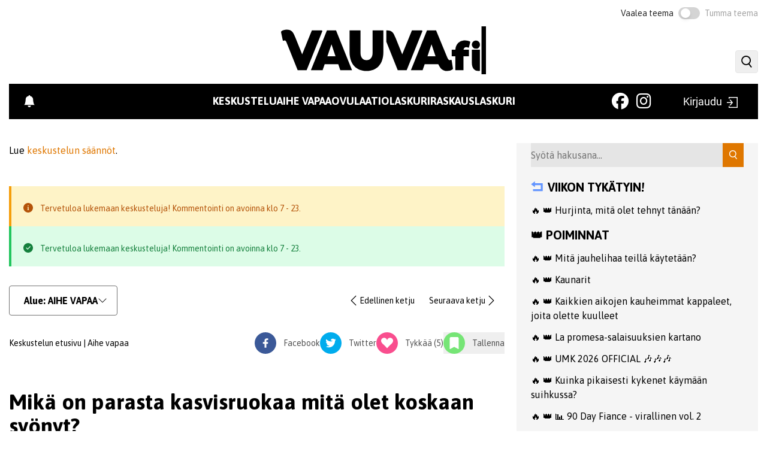

--- FILE ---
content_type: text/html; charset=UTF-8
request_url: https://www.vauva.fi/keskustelu/4976948/mika-parasta-kasvisruokaa-mita-olet-koskaan-syonyt?page=8
body_size: 25905
content:
<!DOCTYPE html>
<html lang="fi" dir="ltr" prefix="og: https://ogp.me/ns#">
  <head>
    <meta charset="utf-8" />
<style>.async-hide {opacity: 0 !important}</style>
<script>(function(a,s,y,n,c,h,i,d,e){s.className+=' '+y;h.end=i=function(){s.className=s.className.replace(RegExp(' ?'+y),'')};(a[n]=a[n]||[]).hide=h;setTimeout(function(){i();h.end=null},c);})(window,document.documentElement,'async-hide','dataLayer',2000,{'GTM-P8N26Q':true});</script>
<script>window.dataLayer = window.dataLayer || []; window.dataLayer.push({"siteName":"Vauva","page":{"pageID":"4976948","publishedDate":"1674412014","pageTitle":"Mikä on parasta kasvisruokaa mitä olet koskaan syönyt?","pageType":"Discussion","category":"Forum \/ Aihe vapaa"},"user":{"isLoggedIn":0}});</script>
<meta name="description" content="Vierailija: &quot;Kertokaa!&quot;.--AND-- Vierailija: &quot;Mulla kasvaa apilaa takapihalla.&quot;.--AND-- Vierailija: &quot;No älä syö eineksiä vaan kunnon ruokaa, mitä aloituksessa kysyttiinkin.&quot;.--AND-- Vierailija: &quot;70-80 luvulla lihatiskiltä sai kasvispihvejä, voi että ne oli hyviä. Mistä nykyään saa?&quot;.--AND-- Vierailija: &quot;Kyllähän myös erilaiset puurot on parhaimmillaan todella hyviä, esim" />
<link rel="shortlink" href="https://www.vauva.fi/node/4976948" />
<link rel="canonical" href="https://www.vauva.fi/keskustelu/4976948/mika-parasta-kasvisruokaa-mita-olet-koskaan-syonyt" />
<meta property="og:site_name" content="Mikä on parasta kasvisruokaa mitä olet koskaan syönyt?" />
<meta property="og:type" content="article" />
<meta property="og:url" content="https://www.vauva.fi/keskustelu/4976948/mika-parasta-kasvisruokaa-mita-olet-koskaan-syonyt" />
<meta property="og:title" content="Mikä on parasta kasvisruokaa mitä olet koskaan syönyt? | Vauva" />
<meta property="og:description" content="Kertokaa!" />
<meta property="og:image" content="https://www.vauva.fimodules/custom/vauva_node/assets/img/discussion_share.jpg" />
<meta property="og:updated_time" content="2026-01-15T15:18:00+02:00" />
<meta property="article:published_time" content="2023-01-22T20:26:54+02:00" />
<meta property="article:modified_time" content="2026-01-15T15:18:00+02:00" />
<meta property="fb:pages" content="241279998046" />
<meta name="node_id" content="4976948" />
<meta name="type" content="discussion_topic" />
<meta name="Generator" content="Drupal 10 (https://www.drupal.org)" />
<meta name="MobileOptimized" content="width" />
<meta name="HandheldFriendly" content="true" />
<meta name="viewport" content="width=device-width, initial-scale=1.0" />
<script type="application/ld+json">{
    "@context": "https://schema.org",
    "@type": "DiscussionForumPosting",
    "headline": "Mikä on parasta kasvisruokaa mitä olet koskaan syönyt?",
    "text": "Kertokaa!",
    "url": "https://www.vauva.fi/keskustelu/4976948/mika-parasta-kasvisruokaa-mita-olet-koskaan-syonyt",
    "datePublished": "2023-01-22T20:26:54",
    "interactionStatistic": [
        {
            "@type": "InteractionCounter",
            "interactionType": "https://schema.org/LikeAction",
            "userInteractionCount": "28"
        },
        {
            "@type": "InteractionCounter",
            "interactionType": "https://schema.org/DislikeAction",
            "userInteractionCount": 9
        }
    ],
    "comment": [
        {
            "@type": "Comment",
            "text": "Nachot ja salaatit. Juustolla toki, mutta ilman lihaa. Kasvisruoat ovat pääsääntöisesti kuvottavia, jos niistä yrittää saada kaiken tarpeellisen.",
            "author": {
                "@type": "Person",
                "name": "Vierailija"
            },
            "datePublished": "2023-01-24T21:30:40",
            "interactionStatistic": [
                {
                    "@type": "InteractionCounter",
                    "interactionType": "https://schema.org/LikeAction",
                    "userInteractionCount": "4"
                },
                {
                    "@type": "InteractionCounter",
                    "interactionType": "https://schema.org/DislikeAction",
                    "userInteractionCount": 16
                }
            ]
        },
        {
            "@type": "Comment",
            "text": "Vierailija kirjoitti:\nVierailija kirjoitti:\nMelanzane alla parmigiana\n\u0026#13;\nTämä on ihan parasta! Olen tehnyt Nanna Suden ohjeella, joka oli Hesarissa joskus. \u0026#13;\nhttps://www.hs.fi/kuukausiliite/art-2000008562193.html \n\n\u0026#13;\nEnpä usko, valmiskastikkeesta..",
            "author": {
                "@type": "Person",
                "name": "Vierailija"
            },
            "datePublished": "2023-01-24T21:32:23",
            "interactionStatistic": [
                {
                    "@type": "InteractionCounter",
                    "interactionType": "https://schema.org/LikeAction",
                    "userInteractionCount": "0"
                },
                {
                    "@type": "InteractionCounter",
                    "interactionType": "https://schema.org/DislikeAction",
                    "userInteractionCount": 3
                }
            ]
        },
        {
            "@type": "Comment",
            "text": "Vierailija kirjoitti:\nVierailija kirjoitti:\nLinssilasagne. Valkokastike kermasta ja Koskenlaskijasta. Tomaattikastikkeessa paljon kasviksia linssien lisäksi.\n\u0026#13;\nParas kasvisruoka, valkokastike kermasta ja koskenlaskijasta :)\n\n\nNo ei kyse ollut parhaasta vegaanisesta ruoasta.",
            "author": {
                "@type": "Person",
                "name": "Vierailija"
            },
            "datePublished": "2023-01-24T21:34:56",
            "interactionStatistic": [
                {
                    "@type": "InteractionCounter",
                    "interactionType": "https://schema.org/LikeAction",
                    "userInteractionCount": "15"
                },
                {
                    "@type": "InteractionCounter",
                    "interactionType": "https://schema.org/DislikeAction",
                    "userInteractionCount": 3
                }
            ]
        },
        {
            "@type": "Comment",
            "text": "Vierailija kirjoitti:\nKasvisruoka on kasvisruokaa...\n\u0026#13;\nPuhuit älykääpiö jo itsesi pussiin.\u0026#13;\nVierailija kirjoitti:\njoka ei sisällä lihaa, mutta voi sisältää munia ja maitotuotteita.\n\u0026#13;\nKasvisruoka on nimenomaan pelkästään kasvisruokaa, eli ruokaa joka on valmistettu pelkästään kasviksista. Kasvisruoka ei ole \u0022kasvisruokaa + jotain muuta ruokaa joka ei ole kasvisruokaa\u0022.\u0026#13;\nEhkä kannattaisi alkaa syömään lihaa, kun aivonne ovat niin surkastuneita, että ihan perus logiikka tuottaa äärimmäisiä vaikeuksia.",
            "author": {
                "@type": "Person",
                "name": "Vierailija"
            },
            "datePublished": "2023-01-24T21:35:11",
            "interactionStatistic": [
                {
                    "@type": "InteractionCounter",
                    "interactionType": "https://schema.org/LikeAction",
                    "userInteractionCount": "5"
                },
                {
                    "@type": "InteractionCounter",
                    "interactionType": "https://schema.org/DislikeAction",
                    "userInteractionCount": 38
                }
            ]
        },
        {
            "@type": "Comment",
            "text": "Vierailija kirjoitti:\nVierailija kirjoitti:\nVierailija kirjoitti:\nLinssilasagne. Valkokastike kermasta ja Koskenlaskijasta. Tomaattikastikkeessa paljon kasviksia linssien lisäksi.\n\u0026#13;\nKoskenlaskija = juusto\u0026#13;\nPaneer = juusto\u0026#13;\nParmesan = juusto\u0026#13;\nFeta = juusto,\u0026#13;\nmistä kasvista näitä saadaan?\n\n\u0026#13;\nEt sitten taaskaan ymmärtänyt lukemaasi. Ap kysyi kasvisruuasta, ei vegaaniruuasta. Jos ruoka ei ole vegaanista, saa siinä olla eläinkunnankin tuotetta kuten esim, maitotuotteita ja munia.\n\n\u0026#13;\nKyllä mun mielestä lihaakin voi olla, kunhan sitä on alle puolet annoksesta. Tietty osa porukasta on tässäkin portinvartijoina mussuttamassa, että eläinperäiset juustot ja munat ei muka kuulu kasvisruokaan.",
            "author": {
                "@type": "Person",
                "name": "Vierailija"
            },
            "datePublished": "2023-01-24T21:36:13",
            "interactionStatistic": [
                {
                    "@type": "InteractionCounter",
                    "interactionType": "https://schema.org/LikeAction",
                    "userInteractionCount": "3"
                },
                {
                    "@type": "InteractionCounter",
                    "interactionType": "https://schema.org/DislikeAction",
                    "userInteractionCount": 13
                }
            ]
        },
        {
            "@type": "Comment",
            "text": "Vierailija kirjoitti:\nKulassi on parasta vaikken itse ole sitä syönyt.\n\u0026#13;\nKalossi vielä parempaa, vaikken ole syönyt.",
            "author": {
                "@type": "Person",
                "name": "Vierailija"
            },
            "datePublished": "2023-01-24T21:36:35",
            "interactionStatistic": [
                {
                    "@type": "InteractionCounter",
                    "interactionType": "https://schema.org/LikeAction",
                    "userInteractionCount": "4"
                },
                {
                    "@type": "InteractionCounter",
                    "interactionType": "https://schema.org/DislikeAction",
                    "userInteractionCount": 5
                }
            ]
        },
        {
            "@type": "Comment",
            "text": "Vierailija kirjoitti:\nVierailija kirjoitti:\nVierailija kirjoitti:\nLinssilasagne. Valkokastike kermasta ja Koskenlaskijasta. Tomaattikastikkeessa paljon kasviksia linssien lisäksi.\n\u0026#13;\nParas kasvisruoka, valkokastike kermasta ja koskenlaskijasta :)\n\n\nNo ei kyse ollut parhaasta vegaanisesta ruoasta.\n\u0026#13;\nPitääkö kasvisruuassa kuitenkin olla kasviksia? Vai riittääkö kerma ja koskenlaskija?",
            "author": {
                "@type": "Person",
                "name": "Vierailija"
            },
            "datePublished": "2023-01-24T21:37:25",
            "interactionStatistic": [
                {
                    "@type": "InteractionCounter",
                    "interactionType": "https://schema.org/LikeAction",
                    "userInteractionCount": "7"
                },
                {
                    "@type": "InteractionCounter",
                    "interactionType": "https://schema.org/DislikeAction",
                    "userInteractionCount": 12
                }
            ]
        },
        {
            "@type": "Comment",
            "text": "96 vsta kasvis-kala ruokavaliolla. Ei lihaa vaan soijaa, tofua, pähkinöitä, siemeniä, salaatteja, täysjyväleipää, perunaa, riisiä, pastoja, puuroja, vihanneksia, marjoa, maitotuotteita. Hienosti mennyt ja ilmasto kiittää. Hyvällä omallatunnolla ja terveenä eteenpäin. Suosittelen kaikille. M55 187/98\u0026nbsp;",
            "author": {
                "@type": "Person",
                "name": "Vierailija"
            },
            "datePublished": "2023-01-24T21:44:09",
            "interactionStatistic": [
                {
                    "@type": "InteractionCounter",
                    "interactionType": "https://schema.org/LikeAction",
                    "userInteractionCount": "12"
                },
                {
                    "@type": "InteractionCounter",
                    "interactionType": "https://schema.org/DislikeAction",
                    "userInteractionCount": 6
                }
            ]
        },
        {
            "@type": "Comment",
            "text": "Intialaiset osaavat mielestäni tehdä parasta kasvisruokaa. Siinä ei mitään tofua ja härkiksiä tarvita. Tulista, maistuvaa ja täyttävää, eikä lainkaan rasvaista. Delhistä kotoisin oleva ystäväni kokkaa minulle aina pitkän kaavan mukaan, itselläni ei riittäisi kärsivällisyys tuohon... Paras tähän mennessä saamani tarjoilu on ollut Achari Bhindi\u0026nbsp;-kasviscurry aloo paratha-leivällä, jossa oli täytteenä perunaa, valkosipulia ja mausteita.",
            "author": {
                "@type": "Person",
                "name": "Vierailija"
            },
            "datePublished": "2023-01-24T21:46:14",
            "interactionStatistic": [
                {
                    "@type": "InteractionCounter",
                    "interactionType": "https://schema.org/LikeAction",
                    "userInteractionCount": "22"
                },
                {
                    "@type": "InteractionCounter",
                    "interactionType": "https://schema.org/DislikeAction",
                    "userInteractionCount": 3
                }
            ]
        },
        {
            "@type": "Comment",
            "text": "Vierailija kirjoitti:\n96 vsta kasvis-kala ruokavaliolla. Ei lihaa vaan soijaa, tofua, pähkinöitä, siemeniä, salaatteja, täysjyväleipää, perunaa, riisiä, pastoja, puuroja, vihanneksia, marjoa, maitotuotteita. Hienosti mennyt ja ilmasto kiittää. Hyvällä omallatunnolla ja terveenä eteenpäin. Suosittelen kaikille. M55 187/98 \n\n👍",
            "author": {
                "@type": "Person",
                "name": "Vierailija"
            },
            "datePublished": "2023-01-24T21:47:57",
            "interactionStatistic": [
                {
                    "@type": "InteractionCounter",
                    "interactionType": "https://schema.org/LikeAction",
                    "userInteractionCount": "6"
                },
                {
                    "@type": "InteractionCounter",
                    "interactionType": "https://schema.org/DislikeAction",
                    "userInteractionCount": 3
                }
            ]
        },
        {
            "@type": "Comment",
            "text": "Vierailija kirjoitti:\nVierailija kirjoitti:\nKasvisruoka on kasvisruokaa...\n\u0026#13;\nPuhuit älykääpiö jo itsesi pussiin.\u0026#13;\nVierailija kirjoitti:\njoka ei sisällä lihaa, mutta voi sisältää munia ja maitotuotteita.\n\u0026#13;\nKasvisruoka on nimenomaan pelkästään kasvisruokaa, eli ruokaa joka on valmistettu pelkästään kasviksista. Kasvisruoka ei ole \u0022kasvisruokaa + jotain muuta ruokaa joka ei ole kasvisruokaa\u0022.\u0026#13;\nEhkä kannattaisi alkaa syömään lihaa, kun aivonne ovat niin surkastuneita, että ihan perus logiikka tuottaa äärimmäisiä vaikeuksia.\n\n\u0026#13;\nPuhutaanhan liharuoastakin, vaikka harva liharuoka on kuitenkin sellaista, että se sisältää vain lihaa. Usein se saattaa sisältää usempiakin kasviksia, maitotuotteita, kananmunaa, viljatuotteita ym. ja silti puhutaan liharuoasta. Tuolla sinun logiikallasi niitäkään ei saisi kutsua liharuoiksi. ",
            "author": {
                "@type": "Person",
                "name": "Vierailija"
            },
            "datePublished": "2023-01-24T21:49:38",
            "interactionStatistic": [
                {
                    "@type": "InteractionCounter",
                    "interactionType": "https://schema.org/LikeAction",
                    "userInteractionCount": "30"
                },
                {
                    "@type": "InteractionCounter",
                    "interactionType": "https://schema.org/DislikeAction",
                    "userInteractionCount": 1
                }
            ]
        },
        {
            "@type": "Comment",
            "text": "Vierailija kirjoitti:\nVierailija kirjoitti:\nVierailija kirjoitti:\nVierailija kirjoitti:\nLinssilasagne. Valkokastike kermasta ja Koskenlaskijasta. Tomaattikastikkeessa paljon kasviksia linssien lisäksi.\n\u0026#13;\nParas kasvisruoka, valkokastike kermasta ja koskenlaskijasta :)\n\n\nNo ei kyse ollut parhaasta vegaanisesta ruoasta.\n\u0026#13;\nPitääkö kasvisruuassa kuitenkin olla kasviksia? Vai riittääkö kerma ja koskenlaskija?\n\n\u0026#13;\nEn ole vielä kuullut kenenkään syövän oikeassa elämässä kastiketta ruokana.",
            "author": {
                "@type": "Person",
                "name": "Vierailija"
            },
            "datePublished": "2023-01-24T21:52:06",
            "interactionStatistic": [
                {
                    "@type": "InteractionCounter",
                    "interactionType": "https://schema.org/LikeAction",
                    "userInteractionCount": "14"
                },
                {
                    "@type": "InteractionCounter",
                    "interactionType": "https://schema.org/DislikeAction",
                    "userInteractionCount": 1
                }
            ]
        },
        {
            "@type": "Comment",
            "text": "Vierailija kirjoitti:\nVierailija kirjoitti:\nVierailija kirjoitti:\nVierailija kirjoitti:\nVierailija kirjoitti:\nLinssilasagne. Valkokastike kermasta ja Koskenlaskijasta. Tomaattikastikkeessa paljon kasviksia linssien lisäksi.\n\u0026#13;\nParas kasvisruoka, valkokastike kermasta ja koskenlaskijasta :)\n\n\nNo ei kyse ollut parhaasta vegaanisesta ruoasta.\n\u0026#13;\nPitääkö kasvisruuassa kuitenkin olla kasviksia? Vai riittääkö kerma ja koskenlaskija?\n\n\u0026#13;\nEn ole vielä kuullut kenenkään syövän oikeassa elämässä kastiketta ruokana.\n\n\nYhdesså lounasravintolassa katsottiin kun ranskalaiset otti jauhelihakastikkeen syvälle lautaselle ja söivät sitä lusikalla...",
            "author": {
                "@type": "Person",
                "name": "Vierailija"
            },
            "datePublished": "2023-01-24T22:03:10",
            "interactionStatistic": [
                {
                    "@type": "InteractionCounter",
                    "interactionType": "https://schema.org/LikeAction",
                    "userInteractionCount": "8"
                },
                {
                    "@type": "InteractionCounter",
                    "interactionType": "https://schema.org/DislikeAction",
                    "userInteractionCount": 0
                }
            ]
        },
        {
            "@type": "Comment",
            "text": "Kaikkien kasvissyöjäeläinten tuottama lihaskudosmassa on pääsääntöisesti hyvää.\r\nRiippuu toki myös kastikkeesta.",
            "author": {
                "@type": "Person",
                "name": "Vierailija"
            },
            "datePublished": "2023-01-24T22:03:11",
            "interactionStatistic": [
                {
                    "@type": "InteractionCounter",
                    "interactionType": "https://schema.org/LikeAction",
                    "userInteractionCount": "4"
                },
                {
                    "@type": "InteractionCounter",
                    "interactionType": "https://schema.org/DislikeAction",
                    "userInteractionCount": 13
                }
            ]
        },
        {
            "@type": "Comment",
            "text": "Purjoperunakeitto (hienommalta nimeltä créme vichyssoise)",
            "author": {
                "@type": "Person",
                "name": "Vierailija"
            },
            "datePublished": "2023-01-24T22:41:11",
            "interactionStatistic": [
                {
                    "@type": "InteractionCounter",
                    "interactionType": "https://schema.org/LikeAction",
                    "userInteractionCount": "14"
                },
                {
                    "@type": "InteractionCounter",
                    "interactionType": "https://schema.org/DislikeAction",
                    "userInteractionCount": 0
                }
            ]
        },
        {
            "@type": "Comment",
            "text": "Kesäkurpitsa-halloumipihvit, jossa ainesosat raastetaan. Lisäksi mausteet, muna, tuoretta basilika, hieman jauhoja.",
            "author": {
                "@type": "Person",
                "name": "Nam"
            },
            "datePublished": "2023-01-24T22:47:08",
            "interactionStatistic": [
                {
                    "@type": "InteractionCounter",
                    "interactionType": "https://schema.org/LikeAction",
                    "userInteractionCount": "13"
                },
                {
                    "@type": "InteractionCounter",
                    "interactionType": "https://schema.org/DislikeAction",
                    "userInteractionCount": 0
                }
            ]
        },
        {
            "@type": "Comment",
            "text": "Sitruunapasta.",
            "author": {
                "@type": "Person",
                "name": "Vierailija"
            },
            "datePublished": "2023-01-24T22:48:34",
            "interactionStatistic": [
                {
                    "@type": "InteractionCounter",
                    "interactionType": "https://schema.org/LikeAction",
                    "userInteractionCount": "7"
                },
                {
                    "@type": "InteractionCounter",
                    "interactionType": "https://schema.org/DislikeAction",
                    "userInteractionCount": 2
                }
            ]
        },
        {
            "@type": "Comment",
            "text": "HK:n sininen kylmänä suoraan jääkaapista.",
            "author": {
                "@type": "Person",
                "name": "Vierailija"
            },
            "datePublished": "2023-01-24T22:49:10",
            "interactionStatistic": [
                {
                    "@type": "InteractionCounter",
                    "interactionType": "https://schema.org/LikeAction",
                    "userInteractionCount": "7"
                },
                {
                    "@type": "InteractionCounter",
                    "interactionType": "https://schema.org/DislikeAction",
                    "userInteractionCount": 11
                }
            ]
        },
        {
            "@type": "Comment",
            "text": "Pinaattipestopastavuoka",
            "author": {
                "@type": "Person",
                "name": "Hyvää"
            },
            "datePublished": "2023-01-24T22:49:43",
            "interactionStatistic": [
                {
                    "@type": "InteractionCounter",
                    "interactionType": "https://schema.org/LikeAction",
                    "userInteractionCount": "9"
                },
                {
                    "@type": "InteractionCounter",
                    "interactionType": "https://schema.org/DislikeAction",
                    "userInteractionCount": 0
                }
            ]
        },
        {
            "@type": "Comment",
            "text": "TÄMÄ!!!!!\r\nhttps://jalotofu.fi/reseptit/hittiresepti-kookos-tofukorma/\r\ntajoillaan basmatiriisin ja itsetehtyjen valkosipulinaanleivän kanssa.\r\nMyös itsetehdyt tortillat itsetehdyillä salsalla ja guacamolella on herkkua, papupöperö vieläseuraksi.",
            "author": {
                "@type": "Person",
                "name": "Vierailija"
            },
            "datePublished": "2023-01-24T22:50:27",
            "interactionStatistic": [
                {
                    "@type": "InteractionCounter",
                    "interactionType": "https://schema.org/LikeAction",
                    "userInteractionCount": "13"
                },
                {
                    "@type": "InteractionCounter",
                    "interactionType": "https://schema.org/DislikeAction",
                    "userInteractionCount": 3
                }
            ]
        }
    ]
}</script>
<link rel="icon" href="/themes/custom/wingsuit/images/favicon-32x32.png" type="image/png" />
<script src="/sites/default/files/google_tag/default/google_tag.script.js?t7floj" defer></script>

    <title>Keskustelu - Mikä on parasta kasvisruokaa mitä olet koskaan syönyt? | Aihe vapaa | Vauva</title>
    <link rel="stylesheet" media="all" href="/core/assets/vendor/jquery.ui/themes/base/core.css?t7floj" />
<link rel="stylesheet" media="all" href="/core/assets/vendor/jquery.ui/themes/base/controlgroup.css?t7floj" />
<link rel="stylesheet" media="all" href="/core/assets/vendor/jquery.ui/themes/base/checkboxradio.css?t7floj" />
<link rel="stylesheet" media="all" href="/core/assets/vendor/jquery.ui/themes/base/resizable.css?t7floj" />
<link rel="stylesheet" media="all" href="/core/assets/vendor/jquery.ui/themes/base/button.css?t7floj" />
<link rel="stylesheet" media="all" href="/core/assets/vendor/jquery.ui/themes/base/dialog.css?t7floj" />
<link rel="stylesheet" media="all" href="/core/themes/stable9/css/core/components/progress.module.css?t7floj" />
<link rel="stylesheet" media="all" href="/core/themes/claro/css/components/ajax-progress.module.css?t7floj" />
<link rel="stylesheet" media="all" href="/core/themes/stable9/css/system/components/align.module.css?t7floj" />
<link rel="stylesheet" media="all" href="/core/themes/stable9/css/system/components/fieldgroup.module.css?t7floj" />
<link rel="stylesheet" media="all" href="/core/themes/stable9/css/system/components/container-inline.module.css?t7floj" />
<link rel="stylesheet" media="all" href="/core/themes/stable9/css/system/components/clearfix.module.css?t7floj" />
<link rel="stylesheet" media="all" href="/core/themes/stable9/css/system/components/details.module.css?t7floj" />
<link rel="stylesheet" media="all" href="/core/themes/stable9/css/system/components/hidden.module.css?t7floj" />
<link rel="stylesheet" media="all" href="/core/themes/stable9/css/system/components/item-list.module.css?t7floj" />
<link rel="stylesheet" media="all" href="/core/themes/stable9/css/system/components/js.module.css?t7floj" />
<link rel="stylesheet" media="all" href="/core/themes/stable9/css/system/components/nowrap.module.css?t7floj" />
<link rel="stylesheet" media="all" href="/core/themes/stable9/css/system/components/position-container.module.css?t7floj" />
<link rel="stylesheet" media="all" href="/core/themes/stable9/css/system/components/reset-appearance.module.css?t7floj" />
<link rel="stylesheet" media="all" href="/core/themes/stable9/css/system/components/resize.module.css?t7floj" />
<link rel="stylesheet" media="all" href="/core/themes/stable9/css/system/components/system-status-counter.css?t7floj" />
<link rel="stylesheet" media="all" href="/core/themes/stable9/css/system/components/system-status-report-counters.css?t7floj" />
<link rel="stylesheet" media="all" href="/core/themes/stable9/css/system/components/system-status-report-general-info.css?t7floj" />
<link rel="stylesheet" media="all" href="/core/themes/stable9/css/system/components/tablesort.module.css?t7floj" />
<link rel="stylesheet" media="all" href="/core/modules/ckeditor5/css/ckeditor5.dialog.fix.css?t7floj" />
<link rel="stylesheet" media="all" href="/modules/contrib/poll/css/poll.base.css?t7floj" />
<link rel="stylesheet" media="all" href="/modules/contrib/poll/css/poll.theme.css?t7floj" />
<link rel="stylesheet" media="all" href="//cdnjs.cloudflare.com/ajax/libs/font-awesome/6.6.0/css/all.min.css" />
<link rel="stylesheet" media="all" href="/modules/custom/vauva_cts/css/vauva_cts.block.component.css?t7floj" />
<link rel="stylesheet" media="all" href="/core/themes/stable9/css/views/views.module.css?t7floj" />
<link rel="stylesheet" media="all" href="/core/assets/vendor/jquery.ui/themes/base/theme.css?t7floj" />
<link rel="stylesheet" media="all" href="/modules/contrib/flag/css/flag-link.css?t7floj" />
<link rel="stylesheet" media="all" href="/modules/contrib/flag/css/flag-link-ajax.css?t7floj" />
<link rel="stylesheet" media="all" href="/modules/contrib/social_media_links/css/social_media_links.theme.css?t7floj" />
<link rel="stylesheet" media="all" href="/modules/custom/vauva_cookie_consent/assets/css/styles.css?t7floj" />
<link rel="stylesheet" media="all" href="/modules/custom/vauva_cts/css/vauva_cts.block.theme.css?t7floj" />
<link rel="stylesheet" media="all" href="https://tili.sanoma.fi/public/widget/css/widget.css?style=vauva" />
<link rel="stylesheet" media="all" href="/modules/custom/vauva_sso/assets/css/sacu_widget_external.css?t7floj" />
<link rel="stylesheet" media="all" href="/core/themes/claro/css/components/progress.css?t7floj" />
<link rel="stylesheet" media="all" href="/themes/custom/wingsuit/dist/app-drupal/header.skyscraper.css?t7floj" />
<link rel="stylesheet" media="all" href="/themes/custom/wingsuit/apps/drupal/css/dialog.css?t7floj" />
<link rel="stylesheet" media="all" href="/themes/custom/wingsuit/dist/app-drupal/tokens.css?t7floj" />
<link rel="stylesheet" media="all" href="/themes/custom/wingsuit/dist/app-drupal/comment.css?t7floj" />

    
    <script type="text/javascript">
      const darkMode = localStorage.getItem('darkMode') !== null
        ? JSON.parse(localStorage.getItem('darkMode'))
        : window.matchMedia && window.matchMedia('(prefers-color-scheme: dark)').matches;
    </script>
  </head>
  <body class="overflow-x-hidden break-words"
    x-data="{ isScrollDown: false, menuIsOpen: false, searchIsOpen: false, notificationIsOpen: false, darkMode: darkMode, searchIsOpen: false }"
    x-on:scroll.window="isScrollDown = (window.pageYOffset > 5) ? true : false;"
    x-init="darkMode = darkMode; $watch('darkMode', value => localStorage.setItem('darkMode', JSON.stringify(value)))"
  >
    <div id="vcancas" class="dark:bg-gray-700" :class="{'dark': darkMode}">
      <script type="text/javascript">
        if (darkMode) {
          document.getElementById("vcancas").classList.add("dark");
        }
      </script>
      <div class="flex flex-col min-h-screen bg-white dark:bg-gray-800 dark:text-gray-100">
            <noscript><div></div></iframe></noscript>
        <div class="dialog-off-canvas-main-canvas flex flex-col flex-1" data-off-canvas-main-canvas>
    

  <div id="ad_takeover" class="full-page-ad-takeover"><div class="section">
          
<div id="block-vauva-cts-cover" class="settings-tray-editable" data-drupal-settingstray="editable">
  
    
      <div class="sadblob-loading cts-wrapper" data-ad-position="cover"></div>

  </div>


    </div></div>

<div class="w-full max-w-[1250px] transition-[margin-left] mx-auto lg:ml-auto" :class="notificationIsOpen || menuIsOpen ? 'ml-64' : 'ml-0'">

    
<div class="hidden lg:block">
  
<div class="flex justify-end px-3 my-3 space-x-2 lg:px-0">
  <span class="hidden md:block text-sm text-gray-800 dark:text-gray-500">Vaalea teema</span>
  <label for="toggle"
    class="flex items-center h-5 p-1 duration-300 ease-in-out bg-gray-300 rounded-full cursor-pointer w-9 dark:bg-gray-600">
    <div
      class="w-4 h-4 duration-300 ease-in-out transform bg-white rounded-full shadow-md toggle-dot dark:translate-x-3">
    </div>
  </label>
  <span class="hidden md:block text-sm text-gray-400 dark:text-white">Tumma teema</span>
  <input id="toggle" type="checkbox" class="hidden" :value="darkMode" @change="darkMode = !darkMode" />
</div>
</div>

<div class="hidden items-center justify-center px-3 py-4 pt-0 lg:flex">
  <a href="/">
    <img src="/themes/custom/wingsuit/dist/app-drupal/images/vauvafi_logo_black.svg" alt="Vauva.fi" class="hidden h-7 lg:h-20 lg:block dark-lg-hidden">
    <img src="/themes/custom/wingsuit/dist/app-drupal/images/vauvafi_logo_white.svg" alt="Vauva.fi" class="hidden h-7 lg:h-20 dark-lg-block">
  </a>
</div>

  
  <div class="skyscraper__wrapper">
              <div class="skyscraper skyscraper--right" data-skyscraper-position="right" hidden>    
<div id="block-wingsuit-vauva-cts-11" class="settings-tray-editable" data-drupal-settingstray="editable">
  
    
        
      <div class="cts-wrapper__row-wrapper">
  <div class="sadblob-loading cts-wrapper" data-ad-position="side01"></div>
  </div>

  
  
  </div>

</div>
      </div>

<header class="sticky top-0 z-40">
  <div class="flex items-center justify-between px-1 sm:px-3 py-4 lg:px-6 lg:py-3 bg-black">
        <div class="flex items-center sm:gap-3 lg:w-40">
            <button class="p-2 text-white lg:hidden" :class="{'text-mango': menuIsOpen}" @click="menuIsOpen = !menuIsOpen, notificationIsOpen = false">
        
  
<svg class="fill-current svg w-5 h-5">
    <use xlink:href="/themes/custom/wingsuit/dist/app-drupal/images/spritemap.svg#hamburger"></use>
</svg>
      </button>

            <a
        href="/notification-feed/ajax"
        class="p-2 text-white use-ajax lg:p-0 lg:hover:text-mango relative"
        :class="{'text-mango': notificationIsOpen}"
        @click="notificationIsOpen = !notificationIsOpen, menuIsOpen = false"
        :aria-expanded="notificationIsOpen"
        aria-controls="notification"
        id="notificationButton"
      >
        
  
<svg class="fill-current svg w-5 h-5">
    <use xlink:href="/themes/custom/wingsuit/dist/app-drupal/images/spritemap.svg#notification"></use>
</svg>

              </a>
    </div>

        <div class="lg:hidden">
      <a class="block" href="/">
        <img src="/themes/custom/wingsuit/dist/app-drupal/images/vauvafi_logo_white.svg" alt="Vauva.fi" class="h-7 lg:h-20">
      </a>
    </div>

        <div class="w-0 fixed top-0 left-0 h-full transition-[width] overflow-hidden bg-black lg:static lg:h-auto lg:overflow-visible lg:w-auto lg:text-lg" :class="{'w-64': menuIsOpen, 'w-0': !menuIsOpen}">
      <div class="relative flex w-64 h-full p-3 pt-12 text-white border-r border-white dark:border-gray-500 lg:p-0 lg:pt-0 lg:w-auto lg:h-auto lg:uppercase lg:border-none">
        <button class="absolute text-white top-1 right-1 lg:hidden" @click="menuIsOpen = false">
          
  
<svg class="fill-current svg w-8 h-8">
    <use xlink:href="/themes/custom/wingsuit/dist/app-drupal/images/spritemap.svg#close"></use>
</svg>
        </button>
            
<nav  id="block-wingsuit-mainnavigation" class="settings-tray-editable w-full" data-drupal-settingstray="editable">
  
        
  


<ul class="lg:flex lg:gap-3">
          <li  data-menu-level="0">
      <div class="flex py-4 border-b lg:border-0 px-7 lg:px-0 lg:py-0">
        <a href="/" class="font-bold w-full block cursor-pointer lg:inline-block hover:text-mango">
          Keskustelu
        </a>
              </div>
          </li>
          <li  data-menu-level="0">
      <div class="flex py-4 border-b lg:border-0 px-7 lg:px-0 lg:py-0">
        <a href="/" class="font-bold w-full block cursor-pointer lg:inline-block hover:text-mango">
          Aihe vapaa
        </a>
              </div>
          </li>
          <li  data-menu-level="0">
      <div class="flex py-4 border-b lg:border-0 px-7 lg:px-0 lg:py-0">
        <a href="https://www.vauva.fi/ovulaatiolaskuri" class="font-bold w-full block cursor-pointer lg:inline-block hover:text-mango">
          Ovulaatiolaskuri
        </a>
              </div>
          </li>
          <li  data-menu-level="0">
      <div class="flex py-4 border-b lg:border-0 px-7 lg:px-0 lg:py-0">
        <a href="https://www.vauva.fi/raskauslaskuri" class="font-bold w-full block cursor-pointer lg:inline-block hover:text-mango">
          Raskauslaskuri
        </a>
              </div>
          </li>
  </ul>


  </nav>


      </div>
    </div>
    <div class="flex">
      <div class="flex items-center text-white text-[11px] sm:text-sm mr-0 sm:mr-12">

<ul class="social-media-links--platforms platforms inline horizontal">
      <li>
      <a class="social-media-link-icon--facebook" href="https://www.facebook.com/vauvafi"  target="_blank" >
        <span class='fab fa-facebook fa-2x'></span>
      </a>

          </li>
      <li>
      <a class="social-media-link-icon--instagram" href="https://www.instagram.com/vauvafi"  target="_blank" >
        <span class='fab fa-instagram fa-2x'></span>
      </a>

          </li>
  </ul>
</div>
      <div class="flex items-center sm:gap-3 text-white justify-end">
                <button class="p-1 sm:p-2 right-0 lg:absolute lg:border lg:rounded lg:-top-14" :class="{'lg:text-mango': searchIsOpen, 'lg:text-black': !darkMode}" @click="searchIsOpen = !searchIsOpen">
          
  
<svg class="fill-current svg w-5 h-5">
    <use xlink:href="/themes/custom/wingsuit/dist/app-drupal/images/spritemap.svg#search"></use>
</svg>
        </button>
                <div id="sacu-widget"></div>

      </div>
    </div>
  </div>
</header>

<div class="hidden p-3 bg-black border-t border-white" :class="{'flex': searchIsOpen, 'hidden': !searchIsOpen}">
  <form class="search-block-form" data-drupal-selector="search-block-form" action="/haku" method="get" id="search-block-form" accept-charset="UTF-8">
  
<label class="js-form-item form-item mb-5 block cursor-pointer">
  <div>
      <div class="pb-1">
    

<span for="edit-keys" class="font-bold visually-hidden pr-4">Etsi  </span>
    </div>
        


<input  title="Kirjoita haluamasi hakusanat." data-drupal-selector="edit-keys" type="search" id="edit-keys" name="keys" value="" size="15" maxlength="128" placeholder="Syötä hakusana..." class="form-search" />

          </div>
</label>
<div data-drupal-selector="edit-actions" class="form-actions js-form-wrapper form-wrapper" id="edit-actions">
<button class="bg-mango-500 text-white hover:bg-mango-600 cursor-pointer p-3 h-[3.125rem]">
  
  
<svg class="fill-current svg w-5 h-5">
    <use xlink:href="/themes/custom/wingsuit/dist/app-drupal/images/spritemap.svg#search"></use>
</svg>
</button>
</div>

</form>

</div>

<div class="lg:hidden">
  
<div class="flex justify-end px-3 my-3 space-x-2 lg:px-0">
  <span class="hidden md:block text-sm text-gray-800 dark:text-gray-500">Vaalea teema</span>
  <label for="toggle"
    class="flex items-center h-5 p-1 duration-300 ease-in-out bg-gray-300 rounded-full cursor-pointer w-9 dark:bg-gray-600">
    <div
      class="w-4 h-4 duration-300 ease-in-out transform bg-white rounded-full shadow-md toggle-dot dark:translate-x-3">
    </div>
  </label>
  <span class="hidden md:block text-sm text-gray-400 dark:text-white">Tumma teema</span>
  <input id="toggle" type="checkbox" class="hidden" :value="darkMode" @change="darkMode = !darkMode" />
</div>
</div>

<div
  class="z-40 fixed top-0 left-0 w-0 h-full transition-[width] overflow-hidden bg-black"
  :class="{'w-64': notificationIsOpen, 'w-0': !notificationIsOpen}"
  id="notification"
>
  <div class="relative flex flex-col w-64 h-full p-3 pt-16 text-white border-r border-white dark:border-gray-500">
          <button class="absolute text-white top-1 right-1" @click="notificationIsOpen = false">
        
  
<svg class="fill-current svg w-8 h-8">
    <use xlink:href="/themes/custom/wingsuit/dist/app-drupal/images/spritemap.svg#close"></use>
</svg>
      </button>
      <div class="text-center">
      <span class="inline-block mb-3">
        
  
<svg class="fill-current svg w-8 h-8">
    <use xlink:href="/themes/custom/wingsuit/dist/app-drupal/images/spritemap.svg#notification"></use>
</svg>
      </span>
        <h2 class="mb-3 text-2xl font-bold uppercase">Tapahtumat</h2>
        <p class="mb-3">Kun kirjaudut sisään näet tässä ilmoitukset sinua kiinnostavista asioista.</p>
        <a class="text-mango hover:underline" href="/user/login">Kirjaudu sisään</a>
      </div>

      </div>
</div>

    <div class="ad-only-region">
        
<div id="block-wingsuit-vauva-cts-1" class="settings-tray-editable" data-drupal-settingstray="editable">
  
    
        
      <div class="cts-wrapper__row-wrapper">
  <div class="sadblob-loading cts-wrapper" data-ad-position="top"></div>
  </div>

  
  
  </div>


  </div>
  
  <div class="px-3 pt-4 lg:pt-10 pb-10 xl:px-0 md:pb-10 md:pt-10" @click="menuIsOpen = false, notificationIsOpen = false">
    <div class="block grid-cols-3 gap-5 md:grid">
      <div class="relative col-span-2">
        <div></div>
        <main>
                                    <div class="mb-12">
        <div class="mb-5">Lue <a class="text-mango" href="/keskustelujen-saannot">keskustelun säännöt</a><span>.</span></div>

  </div>

            
                <div data-drupal-messages-fallback class="hidden"></div>

<div class="mb-8">
            <div role="contentinfo" aria-label="Varoitusviesti">
        

<div  class="bg-yellow-100 border-yellow-500 text-yellow-700 p-5 w-full border-l-4">
  <div class="flex space-x-3">
    <div class="pt-2 flex-none">
    
  
<svg class="fill-current svg w-4 h-4">
    <use xlink:href="/themes/custom/wingsuit/dist/app-drupal/images/spritemap.svg#alert--warning"></use>
</svg>
    </div>
    <div class="leading-tight flex flex-col space-y-2">
      <div class="font-bold">
                                    </div>
      <div class="flex-1 leading-snug text-sm">
                                  <div>Tervetuloa lukemaan keskusteluja! Kommentointi on avoinna klo 7 - 23.</div>
                            </div>
    </div>
  </div>
</div>
      </div>
          <div role="contentinfo" aria-label="Tilanneviesti">
        

<div  class="bg-green-100 border-green-500 text-green-700 p-5 w-full border-l-4">
  <div class="flex space-x-3">
    <div class="pt-2 flex-none">
    
  
<svg class="fill-current svg w-4 h-4">
    <use xlink:href="/themes/custom/wingsuit/dist/app-drupal/images/spritemap.svg#alert--status"></use>
</svg>
    </div>
    <div class="leading-tight flex flex-col space-y-2">
      <div class="font-bold">
                                    </div>
      <div class="flex-1 leading-snug text-sm">
                                  <div>Tervetuloa lukemaan keskusteluja! Kommentointi on avoinna klo 7 - 23.</div>
                            </div>
    </div>
  </div>
</div>
      </div>
      </div>


<div id="block-discussionsectionsblock" class="settings-tray-editable" data-drupal-settingstray="editable">
  
    
    <div class="flex flex-wrap items-center justify-center gap-3 lg:justify-between mb-7">
          
<div x-data="{ open: false }" class="w-full lg:w-auto" id="discussion-sections-dropdown" @click.outside="open = false">
  <div class="inline-block w-full lg:max-w-[270px] px-6 py-3 pr-4 font-bold border border-gray-500 rounded cursor-pointer lg:w-auto dark:bg-gray-700" @click="open = ! open">
    <div class="flex items-center justify-center w-full gap-3 lg:w-auto">
              <div>Alue: <span class="uppercase">Aihe vapaa</span></div>
      
      <div x-show="open" style="display: none">
        
  
<svg class="fill-current svg w-4 h-4">
    <use xlink:href="/themes/custom/wingsuit/dist/app-drupal/images/spritemap.svg#chevron-up"></use>
</svg>
      </div>
      <div x-show="!open">
        
  
<svg class="fill-current svg w-4 h-4">
    <use xlink:href="/themes/custom/wingsuit/dist/app-drupal/images/spritemap.svg#chevron-down"></use>
</svg>
      </div>
    </div>
  </div>
  <div class="absolute z-10 w-full py-3 mt-2 bg-white border border-gray-500 rounded dark:bg-gray-700" x-show="open" style="display: none">
          <a href="/keskustelu/alue/aihe-vapaa" class="font-bold px-4 py-1.5 text-black inline-block dark:text-white hover:underline" >
        Aihe vapaa
      </a>
          <a href="/keskustelu/alue/ama-keskustelutuokiot" class=" px-4 py-1.5 text-black inline-block dark:text-white hover:underline" >
        AMA-keskustelutuokiot
      </a>
          <a href="/keskustelu/alue/arkisto" class=" px-4 py-1.5 text-black inline-block dark:text-white hover:underline" >
        Arkisto
      </a>
          <a href="/keskustelu/alue/vauvakuume-synnytys-ja-taaperot" class=" px-4 py-1.5 text-black inline-block dark:text-white hover:underline" >
        Vauvakuume, synnytys ja taaperot
      </a>
          <a href="/keskustelu/alue/seksi" class=" px-4 py-1.5 text-black inline-block dark:text-white hover:underline" >
        Seksi
      </a>
      </div>
</div>
    
          <div class="flex">
        


<div class="m-3 text-sm">
  <a class="dark:text-white flex items-center text-black gap-1 hover:no-underline" href="/keskustelu/4976946/olen-sinun-paras-ystava">
    
          
  
<svg class="fill-current svg w-5 h-5">
    <use xlink:href="/themes/custom/wingsuit/dist/app-drupal/images/spritemap.svg#chevron-left"></use>
</svg>
    
          <span>Edellinen ketju</span>
      </a>
</div>




<div class="m-3 text-sm">
  <a class="dark:text-white flex items-center text-black gap-1 hover:no-underline" href="/keskustelu/4976951/iis-ma-en-tiia-mut-tuleeks-teillekki-joskus-sellanen-olo-et-te-naatte-et-joku-muu">
          <span>Seuraava ketju</span>
    
          
  
<svg class="fill-current svg w-5 h-5">
    <use xlink:href="/themes/custom/wingsuit/dist/app-drupal/images/spritemap.svg#chevron-right"></use>
</svg>
    
      </a>
</div>


      </div>
    
      </div>
</div>

<div class="flex flex-wrap items-center justify-between gap-3 mb-4 lg:mb-10">
  <div class="hidden text-sm lg:block">
    <a href="/" class="text-black dark:text-white">Keskustelun etusivu</a>
        | <a href="/keskustelu/alue/aihe-vapaa" class="text-black dark:text-white">
      Aihe vapaa
    </a>
      </div>

  <div class="hidden gap-3 lg:flex">
        <div>
      

      <a href="https://www.facebook.com/sharer.php?u=https%3A%2F%2Fwww.vauva.fi%2Fkeskustelu%2F4976948%2Fmika-parasta-kasvisruokaa-mita-olet-koskaan-syonyt" class="flex items-center text-gray-600 hover:text-black dark:text-gray-100" target="_blank" onclick="window.open('https://www.facebook.com/sharer.php?u=https%3A%2F%2Fwww.vauva.fi%2Fkeskustelu%2F4976948%2Fmika-parasta-kasvisruokaa-mita-olet-koskaan-syonyt','','resizable,height=800,width=600'); return false;">
    <span class="bg-[#3b5998] text-white rounded-full p-2">
    
  
<svg class="fill-current svg w-5 h-5">
    <use xlink:href="/themes/custom/wingsuit/dist/app-drupal/images/spritemap.svg#facebook"></use>
</svg>
  </span>
  <span class="ml-3 text-sm">Facebook</span>
  </a>
    </div>
    <div>
      

      <a href="https://twitter.com/intent/tweet?text=Mik%C3%A4%20on%20parasta%20kasvisruokaa%20mit%C3%A4%20olet%20koskaan%20sy%C3%B6nyt%3F&amp;url=https%3A%2F%2Fwww.vauva.fi%2Fkeskustelu%2F4976948%2Fmika-parasta-kasvisruokaa-mita-olet-koskaan-syonyt" class="flex items-center text-gray-600 hover:text-black dark:text-gray-100" target="_blank" onclick="window.open('https://twitter.com/intent/tweet?text=Mik%C3%A4%20on%20parasta%20kasvisruokaa%20mit%C3%A4%20olet%20koskaan%20sy%C3%B6nyt%3F&amp;url=https%3A%2F%2Fwww.vauva.fi%2Fkeskustelu%2F4976948%2Fmika-parasta-kasvisruokaa-mita-olet-koskaan-syonyt','','resizable,height=800,width=600'); return false;">
    <span class="bg-[#00aced] text-white rounded-full p-2">
    
  
<svg class="fill-current svg w-5 h-5">
    <use xlink:href="/themes/custom/wingsuit/dist/app-drupal/images/spritemap.svg#twitter"></use>
</svg>
  </span>
  <span class="ml-3 text-sm">Twitter</span>
  </a>
    </div>
    <div>
      <div data-vauva-voting-widget-id="node--discussion-topic--field-likes--4976948" data-voting-uri="/vauva-voting/node/discussion_topic/field_likes/4976948"></div>

                  <span class="bg-[#f94e8e] text-white rounded-full p-2 hidden">
        
  
<svg class="fill-current svg w-5 h-5">
    <use xlink:href="/themes/custom/wingsuit/dist/app-drupal/images/spritemap.svg#heart"></use>
</svg>
      </span>
    </div>
    <div x-data="{ showModal: false }">
              <div @click="showModal = true">
          

  <button class="flex items-center text-gray-600 hover:text-black dark:text-gray-100 hover:underline">
  <span class="bg-[#76e576] text-white rounded-full p-2">
    
  
<svg class="fill-current svg w-5 h-5">
    <use xlink:href="/themes/custom/wingsuit/dist/app-drupal/images/spritemap.svg#bookmark"></use>
</svg>
  </span>
  <span class="ml-3 text-sm">Tallenna</span>
  </button>
        </div>
        
<div
  class="fixed z-50 top-0 left-0 items-center justify-center hidden w-full h-full"
  style="background-color: rgba(0,0,0,.5);"
  :class="{'flex': showModal, 'hidden': !showModal}"
  @keyup.escape.window="showModal = false"
  >
  <div class="h-auto p-4 mx-2 text-left bg-white rounded shadow-xl md:max-w-xl md:p-6 lg:p-8 md:mx-0" aria-modal="true" role="dialog">
    <h2 class="text-2xl"></h2>
    Kirjaudu sisään käyttääksesi tätä toimintoa.
    <div class="flex justify-center mt-8">
      <button class="px-4 py-2 text-white bg-gray-700 rounded select-none no-outline focus:shadow-outline" @click="showModal = false">Sulje</button>
    </div>
  </div>
</div>
          </div>
      </div>
</div>



  
  

<div class="node node-4976948 py-5 border-b border-gray-400">
  <div >
          <h1 class="mb-5 text-3xl font-bold break-words lg:text-4xl">Mikä on parasta kasvisruokaa mitä olet koskaan syönyt?</h1>
    
    
    <div >

              <div class="flex justify-end my-5 font-bold">
          
        </div>
      
      
      <div class="flex justify-between text-sm text-gray-500 py-2">
        <div class="justify-start">
<article class="user user--compact">
      <span
      class="font-bold text-base opacity-50">Vierailija</span>
  </article>
</div>
        <div class="flex justify-end">
                    <div>22.01.2023 | <time datetime="2023-05-29T14:26:57+03:00" title="Maanantai, toukokuu 29, 2023 - 14:26">14:26</time>
</div>
                      <div class="ml-9">
              


<div class="relative flex justify-end">
  <div class="flag__wrapper z-10 absolute w-[30px] overflow-hidden">
    <div class="recommendation__top z-10 pt-0.5 top-0 bg-mango w-10">
      <div class="recommendation__icons text-white">
        <a href="#" class="recommendation__toggle" title="Show recommendation">
          
  
<svg class="fill-current svg w-8 h-8">
    <use xlink:href="/themes/custom/wingsuit/dist/app-drupal/images/spritemap.svg#crown"></use>
</svg>
        </a>
        <a href="#" class="recommendation__toggle hidden" title="Sulje">
          
  
<svg class="fill-current svg w-8 h-8">
    <use xlink:href="/themes/custom/wingsuit/dist/app-drupal/images/spritemap.svg#close"></use>
</svg>
        </a>
      </div>
    </div>
    <div class="recommendation__bottom relative right-[33px] bottom-[70px] bg-mango w-20 h-20 rotate-[60deg] -skew-y-[35deg] z-[-1]"></div>
  </div>
  <div class="recommendation__toggle hidden absolute opacity-90 bg-gray-700 p-4 pr-12">
    <div class="max-w-min text-xs break-words font-bold text-white uppercase">
      Editorial recommendation
    </div>
  </div>
</div>
            </div>
                  </div>
      </div>

            
      
              
      
      <div class="content my-8 prose max-w-none dark:prose-invert prose-quoteless">
        <p>Kertokaa!</p>

      </div>
      <div>
        
      </div>

            <div class="flex justify-between text-gray-400">
        <div class="flex flex-wrap items-center justify-start gap-3">
                          

    
<a  href="#comment-form" class="btn hover:no-underline flex items-center justify-center inline-flex border py-1.5 px-3 rounded font-bold uppercase text-gray-500 border-gray-400 hover:text-black dark:hover:text-white dark:text-gray-300 flex-row-reverse">
  Vastaa
      <div class="mr-2"></div>
    
<svg class="fill-current svg w-4 h-4">
    <use xlink:href="/themes/custom/wingsuit/dist/app-drupal/images/spritemap.svg#chat"></use>
</svg>
  </a>
  
                    <div class="flex items-center">
            <div class="mr-4"><div class="flag flag-abuse-node js-flag-abuse-node-4976948 action-flag"><a title="Merkitse tämä sisältö loukkaavaksi." href="/flag/details/flag/abuse_node/4976948?destination=/keskustelu/4976948/mika-parasta-kasvisruokaa-mita-olet-koskaan-syonyt%3Fpage%3D8&amp;view_mode=full" rel="nofollow" class="align-left flex items-center gap-1 text-gray-400"><svg class="fill-current svg w-3 h-3"><use xlink:href="/themes/custom/wingsuit/dist/app-drupal/images/spritemap.svg#flag-fill"></use></svg><span class="text-sm">Ilmoita asiattomaksi</span></a></div></div>
            <div class="mr-4"></div>
            
          </div>
        </div>
                  <div class="flex items-center justify-end"><div data-vauva-voting-widget-id="node--discussion-topic--field-rating--4976948" data-voting-uri="/vauva-voting/node/discussion_topic/field_rating/4976948"></div>
</div>
              </div>
    </div>

      </div>

      <div class="" id="replies">
      <div class="border-b border-gray-400">
        <h2 class="my-5 text-2xl font-bold uppercase">
          Kommentit (377)
        </h2>
      </div>
        <nav class="flex flex-col items-center my-7">
    <ul class="flex gap-2">

              <li>
          <a href="/keskustelu/4976948/mika-parasta-kasvisruokaa-mita-olet-koskaan-syonyt?page=0" class="bg-black text-white hover:bg-mango flex justify-center items-center rounded-full w-10 h-10 hover:no-underline">
            1
          </a>
        </li>
      
              <li class="flex items-center justify-center h-10">
          <a href="/keskustelu/4976948/mika-parasta-kasvisruokaa-mita-olet-koskaan-syonyt?page=7" class="flex items-center justify-center h-10">
            
  
<svg class="fill-current svg w-8 h-8">
    <use xlink:href="/themes/custom/wingsuit/dist/app-drupal/images/spritemap.svg#chevron-left"></use>
</svg>
            <span class="sr-only">Edellinen</span>
          </a>
        </li>
      
              <li class="hidden md:block mt-[-5px] text-3xl text-gray-300">&hellip;</li>
      
            
                      <li class="md:block hidden">
          <a href="/keskustelu/4976948/mika-parasta-kasvisruokaa-mita-olet-koskaan-syonyt?page=6" class="bg-black text-white hover:bg-mango flex justify-center items-center rounded-full w-10 h-10 hover:no-underline">
            7
          </a>
        </li>
                      <li class="md:block">
          <a href="/keskustelu/4976948/mika-parasta-kasvisruokaa-mita-olet-koskaan-syonyt?page=7" class="bg-black text-white hover:bg-mango flex justify-center items-center rounded-full w-10 h-10 hover:no-underline">
            8
          </a>
        </li>
                      <li class="md:block">
          <a href="/keskustelu/4976948/mika-parasta-kasvisruokaa-mita-olet-koskaan-syonyt?page=8" class="bg-gray-200 text-black flex justify-center items-center rounded-full w-10 h-10 hover:no-underline">
            9
          </a>
        </li>
                      <li class="md:block">
          <a href="/keskustelu/4976948/mika-parasta-kasvisruokaa-mita-olet-koskaan-syonyt?page=9" class="bg-black text-white hover:bg-mango flex justify-center items-center rounded-full w-10 h-10 hover:no-underline">
            10
          </a>
        </li>
                      <li class="md:block hidden">
          <a href="/keskustelu/4976948/mika-parasta-kasvisruokaa-mita-olet-koskaan-syonyt?page=10" class="bg-black text-white hover:bg-mango flex justify-center items-center rounded-full w-10 h-10 hover:no-underline">
            11
          </a>
        </li>
      
              <li class="hidden md:block mt-[-5px] text-3xl text-gray-300">&hellip;</li>
      
              <li>
          <a href="/keskustelu/4976948/mika-parasta-kasvisruokaa-mita-olet-koskaan-syonyt?page=9" class="flex items-center justify-center h-10">
            
  
<svg class="fill-current svg w-8 h-8">
    <use xlink:href="/themes/custom/wingsuit/dist/app-drupal/images/spritemap.svg#chevron-right"></use>
</svg>
            <span class="sr-only">Seuraava</span>
          </a>
        </li>
      
              <li>
          <a href="/keskustelu/4976948/mika-parasta-kasvisruokaa-mita-olet-koskaan-syonyt?page=18" class="bg-black text-white hover:bg-mango flex justify-center items-center rounded-full w-10 h-10 hover:no-underline">
            19
          </a>
        </li>
      
    </ul>
  </nav>



      
  
<div class="comment comment-62030773 py-5 border-b border-gray-400">
  <div >
    
    
    <div  id="62030773" >

      
      
      <div class="flex justify-between text-sm text-gray-500 py-2">
        <div class="justify-start">
<article class="user user--compact">
      <span
      class="font-bold text-base opacity-50">Vierailija</span>
  </article>
</div>
        <div class="flex justify-end">
                      <a href="#62030773">161/377</a>
            <span class="mx-1">|</span>
                    <div>24.01.2023 | <time datetime="2023-01-24T21:30:40+02:00" title="Tiistai, tammikuu 24, 2023 - 21:30">21:30</time>
</div>
                  </div>
      </div>

            
              <div class="flex justify-center p-2 bg-[#eee] dark:bg-gray-700 text-sm cursor-pointer show-all-quotes-button">
          Näytä aiemmat lainaukset
        </div>
      
      
      <div class="content my-8 prose max-w-none dark:prose-invert prose-quoteless">
        <p>Nachot ja salaatit. Juustolla toki, mutta ilman lihaa. Kasvisruoat ovat pääsääntöisesti kuvottavia, jos niistä yrittää saada kaiken tarpeellisen.</p>

      </div>
      <div>
        
      </div>

            <div class="flex justify-between text-gray-400">
        <div class="flex flex-wrap items-center justify-start gap-3">
                          

    
<a  href="#comment-form" class="btn hover:no-underline flex items-center justify-center inline-flex border py-1.5 px-3 rounded font-bold uppercase text-gray-500 border-gray-400 hover:text-black dark:hover:text-white dark:text-gray-300 flex-row-reverse">
  Vastaa
      <div class="mr-2"></div>
    
<svg class="fill-current svg w-4 h-4">
    <use xlink:href="/themes/custom/wingsuit/dist/app-drupal/images/spritemap.svg#chat"></use>
</svg>
  </a>
            

    
<a  href="/comment/reply/node/4976948/comment/62030773?comment-quote-all-reply=62030773" class="btn hover:no-underline flex items-center justify-center inline-flex border py-1.5 px-3 rounded font-bold uppercase text-gray-500 border-gray-400 hover:text-black dark:hover:text-white dark:text-gray-300 flex-row-reverse">
  Lainaa
      <div class="mr-2"></div>
    
<svg class="fill-current svg w-4 h-4">
    <use xlink:href="/themes/custom/wingsuit/dist/app-drupal/images/spritemap.svg#quote"></use>
</svg>
  </a>
      
                    <div class="flex items-center">
            <div class="mr-4"><div class="flag flag-abuse-comment js-flag-abuse-comment-62030773 action-flag"><a title="Merkitse tämä sisältö loukkaavaksi." href="/flag/details/flag/abuse_comment/62030773?destination=/keskustelu/4976948/mika-parasta-kasvisruokaa-mita-olet-koskaan-syonyt%3Fpage%3D8&amp;view_mode=default" rel="nofollow" class="align-left flex items-center gap-1 text-gray-400"><svg class="fill-current svg w-3 h-3"><use xlink:href="/themes/custom/wingsuit/dist/app-drupal/images/spritemap.svg#flag-fill"></use></svg><span class="text-sm">Ilmoita asiattomaksi</span></a></div></div>
            <div class="mr-4"></div>
            
          </div>
        </div>
                  <div class="flex items-center justify-end"><div data-vauva-voting-widget-id="comment--comment--field-rating--62030773" data-voting-uri="/vauva-voting/comment/comment/field_rating/62030773"></div>
</div>
              </div>
    </div>

      </div>

  
  
  </div>




      
  
<div class="comment comment-62030823 py-5 border-b border-gray-400">
  <div >
    
    
    <div  id="62030823" >

      
      
      <div class="flex justify-between text-sm text-gray-500 py-2">
        <div class="justify-start">
<article class="user user--compact">
      <span
      class="font-bold text-base opacity-50">Vierailija</span>
  </article>
</div>
        <div class="flex justify-end">
                      <a href="#62030823">162/377</a>
            <span class="mx-1">|</span>
                    <div>24.01.2023 | <time datetime="2023-01-24T21:32:23+02:00" title="Tiistai, tammikuu 24, 2023 - 21:32">21:32</time>
</div>
                  </div>
      </div>

            
              <div class="flex justify-center p-2 bg-[#eee] dark:bg-gray-700 text-sm cursor-pointer show-all-quotes-button">
          Näytä aiemmat lainaukset
        </div>
      
      
      <div class="content my-8 prose max-w-none dark:prose-invert prose-quoteless">
        <blockquote><p><strong>Vierailija kirjoitti:</strong></p>
<blockquote><p><strong>Vierailija kirjoitti:</strong></p>
<p>Melanzane alla parmigiana</p>
</blockquote>
<p>Tämä on ihan parasta! Olen tehnyt Nanna Suden ohjeella, joka oli Hesarissa joskus.&nbsp;
</p>
<p><a href="https://www.hs.fi/kuukausiliite/art-2000008562193.html">https://www.hs.fi/kuukausiliite/art-2000008562193.html</a> </p>
</blockquote>
<p>Enpä usko, valmiskastikkeesta..</p>

      </div>
      <div>
        
      </div>

            <div class="flex justify-between text-gray-400">
        <div class="flex flex-wrap items-center justify-start gap-3">
                          

    
<a  href="#comment-form" class="btn hover:no-underline flex items-center justify-center inline-flex border py-1.5 px-3 rounded font-bold uppercase text-gray-500 border-gray-400 hover:text-black dark:hover:text-white dark:text-gray-300 flex-row-reverse">
  Vastaa
      <div class="mr-2"></div>
    
<svg class="fill-current svg w-4 h-4">
    <use xlink:href="/themes/custom/wingsuit/dist/app-drupal/images/spritemap.svg#chat"></use>
</svg>
  </a>
            

    
<a  href="/comment/reply/node/4976948/comment/62030823?comment-quote-all-reply=62030823" class="btn hover:no-underline flex items-center justify-center inline-flex border py-1.5 px-3 rounded font-bold uppercase text-gray-500 border-gray-400 hover:text-black dark:hover:text-white dark:text-gray-300 flex-row-reverse">
  Lainaa
      <div class="mr-2"></div>
    
<svg class="fill-current svg w-4 h-4">
    <use xlink:href="/themes/custom/wingsuit/dist/app-drupal/images/spritemap.svg#quote"></use>
</svg>
  </a>
      
                    <div class="flex items-center">
            <div class="mr-4"><div class="flag flag-abuse-comment js-flag-abuse-comment-62030823 action-flag"><a title="Merkitse tämä sisältö loukkaavaksi." href="/flag/details/flag/abuse_comment/62030823?destination=/keskustelu/4976948/mika-parasta-kasvisruokaa-mita-olet-koskaan-syonyt%3Fpage%3D8&amp;view_mode=default" rel="nofollow" class="align-left flex items-center gap-1 text-gray-400"><svg class="fill-current svg w-3 h-3"><use xlink:href="/themes/custom/wingsuit/dist/app-drupal/images/spritemap.svg#flag-fill"></use></svg><span class="text-sm">Ilmoita asiattomaksi</span></a></div></div>
            <div class="mr-4"></div>
            
          </div>
        </div>
                  <div class="flex items-center justify-end"><div data-vauva-voting-widget-id="comment--comment--field-rating--62030823" data-voting-uri="/vauva-voting/comment/comment/field_rating/62030823"></div>
</div>
              </div>
    </div>

      </div>

  
  
  </div>

  
      <div class="cts-wrapper__row-wrapper">
  <div class="sadblob-loading cts-wrapper" data-ad-position="contentfeedhigh"></div>
    <div class="cts-wrapper__info-text">Sisältö jatkuu mainoksen alla</div>
  </div>

  
    
      <div class="cts-wrapper__row-wrapper">
  <div class="sadblob-loading cts-wrapper" data-ad-position="mobicontentfeedhigh01"></div>
    <div class="cts-wrapper__info-text">Sisältö jatkuu mainoksen alla</div>
  </div>

  
  


      
  
<div class="comment comment-62030871 py-5 border-b border-gray-400">
  <div >
    
    
    <div  id="62030871" >

      
      
      <div class="flex justify-between text-sm text-gray-500 py-2">
        <div class="justify-start">
<article class="user user--compact">
      <span
      class="font-bold text-base opacity-50">Vierailija</span>
  </article>
</div>
        <div class="flex justify-end">
                      <a href="#62030871">163/377</a>
            <span class="mx-1">|</span>
                    <div>24.01.2023 | <time datetime="2023-01-24T21:34:56+02:00" title="Tiistai, tammikuu 24, 2023 - 21:34">21:34</time>
</div>
                  </div>
      </div>

            
              <div class="flex justify-center p-2 bg-[#eee] dark:bg-gray-700 text-sm cursor-pointer show-all-quotes-button">
          Näytä aiemmat lainaukset
        </div>
      
      
      <div class="content my-8 prose max-w-none dark:prose-invert prose-quoteless">
        <blockquote><p><strong>Vierailija kirjoitti:</strong></p>
<blockquote><p><strong>Vierailija kirjoitti:</strong></p>
<p>Linssilasagne. Valkokastike kermasta ja Koskenlaskijasta. Tomaattikastikkeessa paljon kasviksia linssien lisäksi.</p>
</blockquote>
<p>Paras kasvisruoka, valkokastike kermasta ja koskenlaskijasta :)</p>
</blockquote>
<p>
No ei kyse ollut parhaasta vegaanisesta ruoasta.</p>

      </div>
      <div>
        
      </div>

            <div class="flex justify-between text-gray-400">
        <div class="flex flex-wrap items-center justify-start gap-3">
                          

    
<a  href="#comment-form" class="btn hover:no-underline flex items-center justify-center inline-flex border py-1.5 px-3 rounded font-bold uppercase text-gray-500 border-gray-400 hover:text-black dark:hover:text-white dark:text-gray-300 flex-row-reverse">
  Vastaa
      <div class="mr-2"></div>
    
<svg class="fill-current svg w-4 h-4">
    <use xlink:href="/themes/custom/wingsuit/dist/app-drupal/images/spritemap.svg#chat"></use>
</svg>
  </a>
            

    
<a  href="/comment/reply/node/4976948/comment/62030871?comment-quote-all-reply=62030871" class="btn hover:no-underline flex items-center justify-center inline-flex border py-1.5 px-3 rounded font-bold uppercase text-gray-500 border-gray-400 hover:text-black dark:hover:text-white dark:text-gray-300 flex-row-reverse">
  Lainaa
      <div class="mr-2"></div>
    
<svg class="fill-current svg w-4 h-4">
    <use xlink:href="/themes/custom/wingsuit/dist/app-drupal/images/spritemap.svg#quote"></use>
</svg>
  </a>
      
                    <div class="flex items-center">
            <div class="mr-4"><div class="flag flag-abuse-comment js-flag-abuse-comment-62030871 action-flag"><a title="Merkitse tämä sisältö loukkaavaksi." href="/flag/details/flag/abuse_comment/62030871?destination=/keskustelu/4976948/mika-parasta-kasvisruokaa-mita-olet-koskaan-syonyt%3Fpage%3D8&amp;view_mode=default" rel="nofollow" class="align-left flex items-center gap-1 text-gray-400"><svg class="fill-current svg w-3 h-3"><use xlink:href="/themes/custom/wingsuit/dist/app-drupal/images/spritemap.svg#flag-fill"></use></svg><span class="text-sm">Ilmoita asiattomaksi</span></a></div></div>
            <div class="mr-4"></div>
            
          </div>
        </div>
                  <div class="flex items-center justify-end"><div data-vauva-voting-widget-id="comment--comment--field-rating--62030871" data-voting-uri="/vauva-voting/comment/comment/field_rating/62030871"></div>
</div>
              </div>
    </div>

      </div>

  
  
  </div>




      
  
<div class="comment comment-62030875 py-5 border-b border-gray-400">
  <div >
    
    
    <div  id="62030875" >

      
      
      <div class="flex justify-between text-sm text-gray-500 py-2">
        <div class="justify-start">
<article class="user user--compact">
      <span
      class="font-bold text-base opacity-50">Vierailija</span>
  </article>
</div>
        <div class="flex justify-end">
                      <a href="#62030875">164/377</a>
            <span class="mx-1">|</span>
                    <div>24.01.2023 | <time datetime="2023-01-24T21:35:11+02:00" title="Tiistai, tammikuu 24, 2023 - 21:35">21:35</time>
</div>
                  </div>
      </div>

            
              <div class="flex justify-center p-2 bg-[#eee] dark:bg-gray-700 text-sm cursor-pointer show-all-quotes-button">
          Näytä aiemmat lainaukset
        </div>
      
      
      <div class="content my-8 prose max-w-none dark:prose-invert prose-quoteless">
        <blockquote><p><strong>Vierailija kirjoitti:</strong></p>
<p>Kasvisruoka on kasvisruokaa...</p>
</blockquote>
<p>Puhuit älykääpiö jo itsesi pussiin.
</p>
<blockquote><p><strong>Vierailija kirjoitti:</strong></p>
<p>joka ei sisällä lihaa, mutta voi sisältää munia ja maitotuotteita.</p>
</blockquote>
<p>Kasvisruoka on nimenomaan pelkästään kasvisruokaa, eli ruokaa joka on valmistettu pelkästään kasviksista. Kasvisruoka ei ole "kasvisruokaa + jotain muuta ruokaa joka ei ole kasvisruokaa".
</p>
<p>Ehkä kannattaisi alkaa syömään lihaa, kun aivonne ovat niin surkastuneita, että ihan perus logiikka tuottaa äärimmäisiä vaikeuksia.</p>

      </div>
      <div>
        
      </div>

            <div class="flex justify-between text-gray-400">
        <div class="flex flex-wrap items-center justify-start gap-3">
                          

    
<a  href="#comment-form" class="btn hover:no-underline flex items-center justify-center inline-flex border py-1.5 px-3 rounded font-bold uppercase text-gray-500 border-gray-400 hover:text-black dark:hover:text-white dark:text-gray-300 flex-row-reverse">
  Vastaa
      <div class="mr-2"></div>
    
<svg class="fill-current svg w-4 h-4">
    <use xlink:href="/themes/custom/wingsuit/dist/app-drupal/images/spritemap.svg#chat"></use>
</svg>
  </a>
            

    
<a  href="/comment/reply/node/4976948/comment/62030875?comment-quote-all-reply=62030875" class="btn hover:no-underline flex items-center justify-center inline-flex border py-1.5 px-3 rounded font-bold uppercase text-gray-500 border-gray-400 hover:text-black dark:hover:text-white dark:text-gray-300 flex-row-reverse">
  Lainaa
      <div class="mr-2"></div>
    
<svg class="fill-current svg w-4 h-4">
    <use xlink:href="/themes/custom/wingsuit/dist/app-drupal/images/spritemap.svg#quote"></use>
</svg>
  </a>
      
                    <div class="flex items-center">
            <div class="mr-4"><div class="flag flag-abuse-comment js-flag-abuse-comment-62030875 action-flag"><a title="Merkitse tämä sisältö loukkaavaksi." href="/flag/details/flag/abuse_comment/62030875?destination=/keskustelu/4976948/mika-parasta-kasvisruokaa-mita-olet-koskaan-syonyt%3Fpage%3D8&amp;view_mode=default" rel="nofollow" class="align-left flex items-center gap-1 text-gray-400"><svg class="fill-current svg w-3 h-3"><use xlink:href="/themes/custom/wingsuit/dist/app-drupal/images/spritemap.svg#flag-fill"></use></svg><span class="text-sm">Ilmoita asiattomaksi</span></a></div></div>
            <div class="mr-4"></div>
            
          </div>
        </div>
                  <div class="flex items-center justify-end"><div data-vauva-voting-widget-id="comment--comment--field-rating--62030875" data-voting-uri="/vauva-voting/comment/comment/field_rating/62030875"></div>
</div>
              </div>
    </div>

      </div>

  
  
  </div>

<div class="sanoma-native-wrapper--discussion sanoma-native-wrapper--narrow sadblob-loading cts-wrapper cts-wrapper--native-ad-conditional" data-ad-position="native01"></div>

<div class="sanoma-native-wrapper--discussion sanoma-native-wrapper--narrow sadblob-loading cts-wrapper cts-wrapper--native-ad-conditional" data-ad-position="mobinative01"></div>




      
  
<div class="comment comment-62030895 py-5 border-b border-gray-400">
  <div >
    
    
    <div  id="62030895" >

      
      
      <div class="flex justify-between text-sm text-gray-500 py-2">
        <div class="justify-start">
<article class="user user--compact">
      <span
      class="font-bold text-base opacity-50">Vierailija</span>
  </article>
</div>
        <div class="flex justify-end">
                      <a href="#62030895">165/377</a>
            <span class="mx-1">|</span>
                    <div>24.01.2023 | <time datetime="2023-01-24T21:36:13+02:00" title="Tiistai, tammikuu 24, 2023 - 21:36">21:36</time>
</div>
                  </div>
      </div>

            
              <div class="flex justify-center p-2 bg-[#eee] dark:bg-gray-700 text-sm cursor-pointer show-all-quotes-button">
          Näytä aiemmat lainaukset
        </div>
      
      
      <div class="content my-8 prose max-w-none dark:prose-invert prose-quoteless">
        <blockquote><p><strong>Vierailija kirjoitti:</strong></p>
<blockquote><p><strong>Vierailija kirjoitti:</strong></p>
<blockquote><p><strong>Vierailija kirjoitti:</strong></p>
<p>Linssilasagne. Valkokastike kermasta ja Koskenlaskijasta. Tomaattikastikkeessa paljon kasviksia linssien lisäksi.</p>
</blockquote>
<p>Koskenlaskija = juusto
</p>
<p>Paneer = juusto
</p>
<p>Parmesan = juusto
</p>
<p>Feta = juusto,
</p>
<p>mistä kasvista näitä saadaan?</p>
</blockquote>
<p>Et sitten taaskaan ymmärtänyt lukemaasi. Ap kysyi kasvisruuasta, ei vegaaniruuasta. Jos ruoka ei ole vegaanista, saa siinä olla eläinkunnankin tuotetta kuten esim, maitotuotteita ja munia.</p>
</blockquote>
<p>Kyllä mun mielestä lihaakin voi olla, kunhan sitä on alle puolet annoksesta. Tietty osa porukasta on tässäkin portinvartijoina mussuttamassa, että eläinperäiset juustot ja munat ei muka kuulu kasvisruokaan.</p>

      </div>
      <div>
        
      </div>

            <div class="flex justify-between text-gray-400">
        <div class="flex flex-wrap items-center justify-start gap-3">
                          

    
<a  href="#comment-form" class="btn hover:no-underline flex items-center justify-center inline-flex border py-1.5 px-3 rounded font-bold uppercase text-gray-500 border-gray-400 hover:text-black dark:hover:text-white dark:text-gray-300 flex-row-reverse">
  Vastaa
      <div class="mr-2"></div>
    
<svg class="fill-current svg w-4 h-4">
    <use xlink:href="/themes/custom/wingsuit/dist/app-drupal/images/spritemap.svg#chat"></use>
</svg>
  </a>
            

    
<a  href="/comment/reply/node/4976948/comment/62030895?comment-quote-all-reply=62030895" class="btn hover:no-underline flex items-center justify-center inline-flex border py-1.5 px-3 rounded font-bold uppercase text-gray-500 border-gray-400 hover:text-black dark:hover:text-white dark:text-gray-300 flex-row-reverse">
  Lainaa
      <div class="mr-2"></div>
    
<svg class="fill-current svg w-4 h-4">
    <use xlink:href="/themes/custom/wingsuit/dist/app-drupal/images/spritemap.svg#quote"></use>
</svg>
  </a>
      
                    <div class="flex items-center">
            <div class="mr-4"><div class="flag flag-abuse-comment js-flag-abuse-comment-62030895 action-flag"><a title="Merkitse tämä sisältö loukkaavaksi." href="/flag/details/flag/abuse_comment/62030895?destination=/keskustelu/4976948/mika-parasta-kasvisruokaa-mita-olet-koskaan-syonyt%3Fpage%3D8&amp;view_mode=default" rel="nofollow" class="align-left flex items-center gap-1 text-gray-400"><svg class="fill-current svg w-3 h-3"><use xlink:href="/themes/custom/wingsuit/dist/app-drupal/images/spritemap.svg#flag-fill"></use></svg><span class="text-sm">Ilmoita asiattomaksi</span></a></div></div>
            <div class="mr-4"></div>
            
          </div>
        </div>
                  <div class="flex items-center justify-end"><div data-vauva-voting-widget-id="comment--comment--field-rating--62030895" data-voting-uri="/vauva-voting/comment/comment/field_rating/62030895"></div>
</div>
              </div>
    </div>

      </div>

  
  
  </div>




      
  
<div class="comment comment-62030905 py-5 border-b border-gray-400">
  <div >
    
    
    <div  id="62030905" >

      
      
      <div class="flex justify-between text-sm text-gray-500 py-2">
        <div class="justify-start">
<article class="user user--compact">
      <span
      class="font-bold text-base opacity-50">Vierailija</span>
  </article>
</div>
        <div class="flex justify-end">
                      <a href="#62030905">166/377</a>
            <span class="mx-1">|</span>
                    <div>24.01.2023 | <time datetime="2023-01-24T21:36:35+02:00" title="Tiistai, tammikuu 24, 2023 - 21:36">21:36</time>
</div>
                  </div>
      </div>

            
              <div class="flex justify-center p-2 bg-[#eee] dark:bg-gray-700 text-sm cursor-pointer show-all-quotes-button">
          Näytä aiemmat lainaukset
        </div>
      
      
      <div class="content my-8 prose max-w-none dark:prose-invert prose-quoteless">
        <blockquote><p><strong>Vierailija kirjoitti:</strong></p>
<p>Kulassi on parasta vaikken itse ole sitä syönyt.</p>
</blockquote>
<p>Kalossi vielä parempaa, vaikken ole syönyt.</p>

      </div>
      <div>
        
      </div>

            <div class="flex justify-between text-gray-400">
        <div class="flex flex-wrap items-center justify-start gap-3">
                          

    
<a  href="#comment-form" class="btn hover:no-underline flex items-center justify-center inline-flex border py-1.5 px-3 rounded font-bold uppercase text-gray-500 border-gray-400 hover:text-black dark:hover:text-white dark:text-gray-300 flex-row-reverse">
  Vastaa
      <div class="mr-2"></div>
    
<svg class="fill-current svg w-4 h-4">
    <use xlink:href="/themes/custom/wingsuit/dist/app-drupal/images/spritemap.svg#chat"></use>
</svg>
  </a>
            

    
<a  href="/comment/reply/node/4976948/comment/62030905?comment-quote-all-reply=62030905" class="btn hover:no-underline flex items-center justify-center inline-flex border py-1.5 px-3 rounded font-bold uppercase text-gray-500 border-gray-400 hover:text-black dark:hover:text-white dark:text-gray-300 flex-row-reverse">
  Lainaa
      <div class="mr-2"></div>
    
<svg class="fill-current svg w-4 h-4">
    <use xlink:href="/themes/custom/wingsuit/dist/app-drupal/images/spritemap.svg#quote"></use>
</svg>
  </a>
      
                    <div class="flex items-center">
            <div class="mr-4"><div class="flag flag-abuse-comment js-flag-abuse-comment-62030905 action-flag"><a title="Merkitse tämä sisältö loukkaavaksi." href="/flag/details/flag/abuse_comment/62030905?destination=/keskustelu/4976948/mika-parasta-kasvisruokaa-mita-olet-koskaan-syonyt%3Fpage%3D8&amp;view_mode=default" rel="nofollow" class="align-left flex items-center gap-1 text-gray-400"><svg class="fill-current svg w-3 h-3"><use xlink:href="/themes/custom/wingsuit/dist/app-drupal/images/spritemap.svg#flag-fill"></use></svg><span class="text-sm">Ilmoita asiattomaksi</span></a></div></div>
            <div class="mr-4"></div>
            
          </div>
        </div>
                  <div class="flex items-center justify-end"><div data-vauva-voting-widget-id="comment--comment--field-rating--62030905" data-voting-uri="/vauva-voting/comment/comment/field_rating/62030905"></div>
</div>
              </div>
    </div>

      </div>

  
  
  </div>

  
      <div class="cts-wrapper__row-wrapper">
  <div class="sadblob-loading cts-wrapper" data-ad-position="mobicontentfeedhigh02"></div>
    <div class="cts-wrapper__info-text">Sisältö jatkuu mainoksen alla</div>
  </div>

  
  


      
  
<div class="comment comment-62030927 py-5 border-b border-gray-400">
  <div >
    
    
    <div  id="62030927" >

      
      
      <div class="flex justify-between text-sm text-gray-500 py-2">
        <div class="justify-start">
<article class="user user--compact">
      <span
      class="font-bold text-base opacity-50">Vierailija</span>
  </article>
</div>
        <div class="flex justify-end">
                      <a href="#62030927">167/377</a>
            <span class="mx-1">|</span>
                    <div>24.01.2023 | <time datetime="2023-01-24T21:37:25+02:00" title="Tiistai, tammikuu 24, 2023 - 21:37">21:37</time>
</div>
                  </div>
      </div>

            
              <div class="flex justify-center p-2 bg-[#eee] dark:bg-gray-700 text-sm cursor-pointer show-all-quotes-button">
          Näytä aiemmat lainaukset
        </div>
      
      
      <div class="content my-8 prose max-w-none dark:prose-invert prose-quoteless">
        <blockquote><p><strong>Vierailija kirjoitti:</strong></p>
<blockquote><p><strong>Vierailija kirjoitti:</strong></p>
<blockquote><p><strong>Vierailija kirjoitti:</strong></p>
<p>Linssilasagne. Valkokastike kermasta ja Koskenlaskijasta. Tomaattikastikkeessa paljon kasviksia linssien lisäksi.</p>
</blockquote>
<p>Paras kasvisruoka, valkokastike kermasta ja koskenlaskijasta :)</p>
</blockquote>
<p>
No ei kyse ollut parhaasta vegaanisesta ruoasta.</p>
</blockquote>
<p>Pitääkö kasvisruuassa kuitenkin olla kasviksia? Vai riittääkö kerma ja koskenlaskija?</p>

      </div>
      <div>
        
      </div>

            <div class="flex justify-between text-gray-400">
        <div class="flex flex-wrap items-center justify-start gap-3">
                          

    
<a  href="#comment-form" class="btn hover:no-underline flex items-center justify-center inline-flex border py-1.5 px-3 rounded font-bold uppercase text-gray-500 border-gray-400 hover:text-black dark:hover:text-white dark:text-gray-300 flex-row-reverse">
  Vastaa
      <div class="mr-2"></div>
    
<svg class="fill-current svg w-4 h-4">
    <use xlink:href="/themes/custom/wingsuit/dist/app-drupal/images/spritemap.svg#chat"></use>
</svg>
  </a>
            

    
<a  href="/comment/reply/node/4976948/comment/62030927?comment-quote-all-reply=62030927" class="btn hover:no-underline flex items-center justify-center inline-flex border py-1.5 px-3 rounded font-bold uppercase text-gray-500 border-gray-400 hover:text-black dark:hover:text-white dark:text-gray-300 flex-row-reverse">
  Lainaa
      <div class="mr-2"></div>
    
<svg class="fill-current svg w-4 h-4">
    <use xlink:href="/themes/custom/wingsuit/dist/app-drupal/images/spritemap.svg#quote"></use>
</svg>
  </a>
      
                    <div class="flex items-center">
            <div class="mr-4"><div class="flag flag-abuse-comment js-flag-abuse-comment-62030927 action-flag"><a title="Merkitse tämä sisältö loukkaavaksi." href="/flag/details/flag/abuse_comment/62030927?destination=/keskustelu/4976948/mika-parasta-kasvisruokaa-mita-olet-koskaan-syonyt%3Fpage%3D8&amp;view_mode=default" rel="nofollow" class="align-left flex items-center gap-1 text-gray-400"><svg class="fill-current svg w-3 h-3"><use xlink:href="/themes/custom/wingsuit/dist/app-drupal/images/spritemap.svg#flag-fill"></use></svg><span class="text-sm">Ilmoita asiattomaksi</span></a></div></div>
            <div class="mr-4"></div>
            
          </div>
        </div>
                  <div class="flex items-center justify-end"><div data-vauva-voting-widget-id="comment--comment--field-rating--62030927" data-voting-uri="/vauva-voting/comment/comment/field_rating/62030927"></div>
</div>
              </div>
    </div>

      </div>

  
  
  </div>




      
  
<div class="comment comment-62031115 py-5 border-b border-gray-400">
  <div >
    
    
    <div  id="62031115" >

      
      
      <div class="flex justify-between text-sm text-gray-500 py-2">
        <div class="justify-start">
<article class="user user--compact">
      <span
      class="font-bold text-base opacity-50">Vierailija</span>
  </article>
</div>
        <div class="flex justify-end">
                      <a href="#62031115">168/377</a>
            <span class="mx-1">|</span>
                    <div>24.01.2023 | <time datetime="2023-01-24T21:44:09+02:00" title="Tiistai, tammikuu 24, 2023 - 21:44">21:44</time>
</div>
                  </div>
      </div>

            
              <div class="flex justify-center p-2 bg-[#eee] dark:bg-gray-700 text-sm cursor-pointer show-all-quotes-button">
          Näytä aiemmat lainaukset
        </div>
      
      
      <div class="content my-8 prose max-w-none dark:prose-invert prose-quoteless">
        <p>96 vsta kasvis-kala ruokavaliolla. Ei lihaa vaan soijaa, tofua, pähkinöitä, siemeniä, salaatteja, täysjyväleipää, perunaa, riisiä, pastoja, puuroja, vihanneksia, marjoa, maitotuotteita. Hienosti mennyt ja ilmasto kiittää. Hyvällä omallatunnolla ja terveenä eteenpäin. Suosittelen kaikille. M55 187/98&nbsp;</p>

      </div>
      <div>
        
      </div>

            <div class="flex justify-between text-gray-400">
        <div class="flex flex-wrap items-center justify-start gap-3">
                          

    
<a  href="#comment-form" class="btn hover:no-underline flex items-center justify-center inline-flex border py-1.5 px-3 rounded font-bold uppercase text-gray-500 border-gray-400 hover:text-black dark:hover:text-white dark:text-gray-300 flex-row-reverse">
  Vastaa
      <div class="mr-2"></div>
    
<svg class="fill-current svg w-4 h-4">
    <use xlink:href="/themes/custom/wingsuit/dist/app-drupal/images/spritemap.svg#chat"></use>
</svg>
  </a>
            

    
<a  href="/comment/reply/node/4976948/comment/62031115?comment-quote-all-reply=62031115" class="btn hover:no-underline flex items-center justify-center inline-flex border py-1.5 px-3 rounded font-bold uppercase text-gray-500 border-gray-400 hover:text-black dark:hover:text-white dark:text-gray-300 flex-row-reverse">
  Lainaa
      <div class="mr-2"></div>
    
<svg class="fill-current svg w-4 h-4">
    <use xlink:href="/themes/custom/wingsuit/dist/app-drupal/images/spritemap.svg#quote"></use>
</svg>
  </a>
      
                    <div class="flex items-center">
            <div class="mr-4"><div class="flag flag-abuse-comment js-flag-abuse-comment-62031115 action-flag"><a title="Merkitse tämä sisältö loukkaavaksi." href="/flag/details/flag/abuse_comment/62031115?destination=/keskustelu/4976948/mika-parasta-kasvisruokaa-mita-olet-koskaan-syonyt%3Fpage%3D8&amp;view_mode=default" rel="nofollow" class="align-left flex items-center gap-1 text-gray-400"><svg class="fill-current svg w-3 h-3"><use xlink:href="/themes/custom/wingsuit/dist/app-drupal/images/spritemap.svg#flag-fill"></use></svg><span class="text-sm">Ilmoita asiattomaksi</span></a></div></div>
            <div class="mr-4"></div>
            
          </div>
        </div>
                  <div class="flex items-center justify-end"><div data-vauva-voting-widget-id="comment--comment--field-rating--62031115" data-voting-uri="/vauva-voting/comment/comment/field_rating/62031115"></div>
</div>
              </div>
    </div>

      </div>

  
  
  </div>

  
      <div class="cts-wrapper__row-wrapper">
  <div class="sadblob-loading cts-wrapper" data-ad-position="mobicontentfeedhigh03"></div>
    <div class="cts-wrapper__info-text">Sisältö jatkuu mainoksen alla</div>
  </div>

  
  


      
  
<div class="comment comment-62031166 py-5 border-b border-gray-400">
  <div >
    
    
    <div  id="62031166" >

      
      
      <div class="flex justify-between text-sm text-gray-500 py-2">
        <div class="justify-start">
<article class="user user--compact">
      <span
      class="font-bold text-base opacity-50">Vierailija</span>
  </article>
</div>
        <div class="flex justify-end">
                      <a href="#62031166">169/377</a>
            <span class="mx-1">|</span>
                    <div>24.01.2023 | <time datetime="2023-01-24T21:46:14+02:00" title="Tiistai, tammikuu 24, 2023 - 21:46">21:46</time>
</div>
                  </div>
      </div>

            
              <div class="flex justify-center p-2 bg-[#eee] dark:bg-gray-700 text-sm cursor-pointer show-all-quotes-button">
          Näytä aiemmat lainaukset
        </div>
      
      
      <div class="content my-8 prose max-w-none dark:prose-invert prose-quoteless">
        <p>Intialaiset osaavat mielestäni tehdä parasta kasvisruokaa. Siinä ei mitään tofua ja härkiksiä tarvita. Tulista, maistuvaa ja täyttävää, eikä lainkaan rasvaista. Delhistä kotoisin oleva ystäväni kokkaa minulle aina pitkän kaavan mukaan, itselläni ei riittäisi kärsivällisyys tuohon... Paras tähän mennessä saamani tarjoilu on ollut Achari Bhindi&nbsp;-kasviscurry aloo paratha-leivällä, jossa oli täytteenä perunaa, valkosipulia ja mausteita.</p>

      </div>
      <div>
        
      </div>

            <div class="flex justify-between text-gray-400">
        <div class="flex flex-wrap items-center justify-start gap-3">
                          

    
<a  href="#comment-form" class="btn hover:no-underline flex items-center justify-center inline-flex border py-1.5 px-3 rounded font-bold uppercase text-gray-500 border-gray-400 hover:text-black dark:hover:text-white dark:text-gray-300 flex-row-reverse">
  Vastaa
      <div class="mr-2"></div>
    
<svg class="fill-current svg w-4 h-4">
    <use xlink:href="/themes/custom/wingsuit/dist/app-drupal/images/spritemap.svg#chat"></use>
</svg>
  </a>
            

    
<a  href="/comment/reply/node/4976948/comment/62031166?comment-quote-all-reply=62031166" class="btn hover:no-underline flex items-center justify-center inline-flex border py-1.5 px-3 rounded font-bold uppercase text-gray-500 border-gray-400 hover:text-black dark:hover:text-white dark:text-gray-300 flex-row-reverse">
  Lainaa
      <div class="mr-2"></div>
    
<svg class="fill-current svg w-4 h-4">
    <use xlink:href="/themes/custom/wingsuit/dist/app-drupal/images/spritemap.svg#quote"></use>
</svg>
  </a>
      
                    <div class="flex items-center">
            <div class="mr-4"><div class="flag flag-abuse-comment js-flag-abuse-comment-62031166 action-flag"><a title="Merkitse tämä sisältö loukkaavaksi." href="/flag/details/flag/abuse_comment/62031166?destination=/keskustelu/4976948/mika-parasta-kasvisruokaa-mita-olet-koskaan-syonyt%3Fpage%3D8&amp;view_mode=default" rel="nofollow" class="align-left flex items-center gap-1 text-gray-400"><svg class="fill-current svg w-3 h-3"><use xlink:href="/themes/custom/wingsuit/dist/app-drupal/images/spritemap.svg#flag-fill"></use></svg><span class="text-sm">Ilmoita asiattomaksi</span></a></div></div>
            <div class="mr-4"></div>
            
          </div>
        </div>
                  <div class="flex items-center justify-end"><div data-vauva-voting-widget-id="comment--comment--field-rating--62031166" data-voting-uri="/vauva-voting/comment/comment/field_rating/62031166"></div>
</div>
              </div>
    </div>

      </div>

  
  
  </div>




      
  
<div class="comment comment-62031198 py-5 border-b border-gray-400">
  <div >
    
    
    <div  id="62031198" >

      
      
      <div class="flex justify-between text-sm text-gray-500 py-2">
        <div class="justify-start">
<article class="user user--compact">
      <span
      class="font-bold text-base opacity-50">Vierailija</span>
  </article>
</div>
        <div class="flex justify-end">
                      <a href="#62031198">170/377</a>
            <span class="mx-1">|</span>
                    <div>24.01.2023 | <time datetime="2023-01-24T21:47:57+02:00" title="Tiistai, tammikuu 24, 2023 - 21:47">21:47</time>
</div>
                  </div>
      </div>

            
              <div class="flex justify-center p-2 bg-[#eee] dark:bg-gray-700 text-sm cursor-pointer show-all-quotes-button">
          Näytä aiemmat lainaukset
        </div>
      
      
      <div class="content my-8 prose max-w-none dark:prose-invert prose-quoteless">
        <blockquote><p><strong>Vierailija kirjoitti:</strong></p>
<p>96 vsta kasvis-kala ruokavaliolla. Ei lihaa vaan soijaa, tofua, pähkinöitä, siemeniä, salaatteja, täysjyväleipää, perunaa, riisiä, pastoja, puuroja, vihanneksia, marjoa, maitotuotteita. Hienosti mennyt ja ilmasto kiittää. Hyvällä omallatunnolla ja terveenä eteenpäin. Suosittelen kaikille. M55 187/98&nbsp;</p>
</blockquote>
<p>
👍</p>

      </div>
      <div>
        
      </div>

            <div class="flex justify-between text-gray-400">
        <div class="flex flex-wrap items-center justify-start gap-3">
                          

    
<a  href="#comment-form" class="btn hover:no-underline flex items-center justify-center inline-flex border py-1.5 px-3 rounded font-bold uppercase text-gray-500 border-gray-400 hover:text-black dark:hover:text-white dark:text-gray-300 flex-row-reverse">
  Vastaa
      <div class="mr-2"></div>
    
<svg class="fill-current svg w-4 h-4">
    <use xlink:href="/themes/custom/wingsuit/dist/app-drupal/images/spritemap.svg#chat"></use>
</svg>
  </a>
            

    
<a  href="/comment/reply/node/4976948/comment/62031198?comment-quote-all-reply=62031198" class="btn hover:no-underline flex items-center justify-center inline-flex border py-1.5 px-3 rounded font-bold uppercase text-gray-500 border-gray-400 hover:text-black dark:hover:text-white dark:text-gray-300 flex-row-reverse">
  Lainaa
      <div class="mr-2"></div>
    
<svg class="fill-current svg w-4 h-4">
    <use xlink:href="/themes/custom/wingsuit/dist/app-drupal/images/spritemap.svg#quote"></use>
</svg>
  </a>
      
                    <div class="flex items-center">
            <div class="mr-4"><div class="flag flag-abuse-comment js-flag-abuse-comment-62031198 action-flag"><a title="Merkitse tämä sisältö loukkaavaksi." href="/flag/details/flag/abuse_comment/62031198?destination=/keskustelu/4976948/mika-parasta-kasvisruokaa-mita-olet-koskaan-syonyt%3Fpage%3D8&amp;view_mode=default" rel="nofollow" class="align-left flex items-center gap-1 text-gray-400"><svg class="fill-current svg w-3 h-3"><use xlink:href="/themes/custom/wingsuit/dist/app-drupal/images/spritemap.svg#flag-fill"></use></svg><span class="text-sm">Ilmoita asiattomaksi</span></a></div></div>
            <div class="mr-4"></div>
            
          </div>
        </div>
                  <div class="flex items-center justify-end"><div data-vauva-voting-widget-id="comment--comment--field-rating--62031198" data-voting-uri="/vauva-voting/comment/comment/field_rating/62031198"></div>
</div>
              </div>
    </div>

      </div>

  
  
  </div>

  
      <div class="cts-wrapper__row-wrapper">
  <div class="sadblob-loading cts-wrapper" data-ad-position="mobicontentfeedhigh04"></div>
    <div class="cts-wrapper__info-text">Sisältö jatkuu mainoksen alla</div>
  </div>

  
  


      
  
<div class="comment comment-62031242 py-5 border-b border-gray-400">
  <div >
    
    
    <div  id="62031242" >

      
      
      <div class="flex justify-between text-sm text-gray-500 py-2">
        <div class="justify-start">
<article class="user user--compact">
      <span
      class="font-bold text-base opacity-50">Vierailija</span>
  </article>
</div>
        <div class="flex justify-end">
                      <a href="#62031242">171/377</a>
            <span class="mx-1">|</span>
                    <div>24.01.2023 | <time datetime="2023-01-24T21:49:38+02:00" title="Tiistai, tammikuu 24, 2023 - 21:49">21:49</time>
</div>
                  </div>
      </div>

            
              <div class="flex justify-center p-2 bg-[#eee] dark:bg-gray-700 text-sm cursor-pointer show-all-quotes-button">
          Näytä aiemmat lainaukset
        </div>
      
      
      <div class="content my-8 prose max-w-none dark:prose-invert prose-quoteless">
        <blockquote><p><strong>Vierailija kirjoitti:</strong></p>
<blockquote><p><strong>Vierailija kirjoitti:</strong></p>
<p>Kasvisruoka on kasvisruokaa...</p>
</blockquote>
<p>Puhuit älykääpiö jo itsesi pussiin.
</p>
<blockquote><p><strong>Vierailija kirjoitti:</strong></p>
<p>joka ei sisällä lihaa, mutta voi sisältää munia ja maitotuotteita.</p>
</blockquote>
<p>Kasvisruoka on nimenomaan pelkästään kasvisruokaa, eli ruokaa joka on valmistettu pelkästään kasviksista. Kasvisruoka ei ole "kasvisruokaa + jotain muuta ruokaa joka ei ole kasvisruokaa".
</p>
<p>Ehkä kannattaisi alkaa syömään lihaa, kun aivonne ovat niin surkastuneita, että ihan perus logiikka tuottaa äärimmäisiä vaikeuksia.</p>
</blockquote>
<p>Puhutaanhan liharuoastakin, vaikka harva liharuoka on kuitenkin sellaista, että se sisältää vain lihaa. Usein se saattaa sisältää usempiakin kasviksia, maitotuotteita, kananmunaa, viljatuotteita ym. ja silti puhutaan liharuoasta. Tuolla sinun logiikallasi niitäkään ei saisi kutsua liharuoiksi.&nbsp;</p>

      </div>
      <div>
        
      </div>

            <div class="flex justify-between text-gray-400">
        <div class="flex flex-wrap items-center justify-start gap-3">
                          

    
<a  href="#comment-form" class="btn hover:no-underline flex items-center justify-center inline-flex border py-1.5 px-3 rounded font-bold uppercase text-gray-500 border-gray-400 hover:text-black dark:hover:text-white dark:text-gray-300 flex-row-reverse">
  Vastaa
      <div class="mr-2"></div>
    
<svg class="fill-current svg w-4 h-4">
    <use xlink:href="/themes/custom/wingsuit/dist/app-drupal/images/spritemap.svg#chat"></use>
</svg>
  </a>
            

    
<a  href="/comment/reply/node/4976948/comment/62031242?comment-quote-all-reply=62031242" class="btn hover:no-underline flex items-center justify-center inline-flex border py-1.5 px-3 rounded font-bold uppercase text-gray-500 border-gray-400 hover:text-black dark:hover:text-white dark:text-gray-300 flex-row-reverse">
  Lainaa
      <div class="mr-2"></div>
    
<svg class="fill-current svg w-4 h-4">
    <use xlink:href="/themes/custom/wingsuit/dist/app-drupal/images/spritemap.svg#quote"></use>
</svg>
  </a>
      
                    <div class="flex items-center">
            <div class="mr-4"><div class="flag flag-abuse-comment js-flag-abuse-comment-62031242 action-flag"><a title="Merkitse tämä sisältö loukkaavaksi." href="/flag/details/flag/abuse_comment/62031242?destination=/keskustelu/4976948/mika-parasta-kasvisruokaa-mita-olet-koskaan-syonyt%3Fpage%3D8&amp;view_mode=default" rel="nofollow" class="align-left flex items-center gap-1 text-gray-400"><svg class="fill-current svg w-3 h-3"><use xlink:href="/themes/custom/wingsuit/dist/app-drupal/images/spritemap.svg#flag-fill"></use></svg><span class="text-sm">Ilmoita asiattomaksi</span></a></div></div>
            <div class="mr-4"></div>
            
          </div>
        </div>
                  <div class="flex items-center justify-end"><div data-vauva-voting-widget-id="comment--comment--field-rating--62031242" data-voting-uri="/vauva-voting/comment/comment/field_rating/62031242"></div>
</div>
              </div>
    </div>

      </div>

  
  
  </div>




      
  
<div class="comment comment-62031308 py-5 border-b border-gray-400">
  <div >
    
    
    <div  id="62031308" >

      
      
      <div class="flex justify-between text-sm text-gray-500 py-2">
        <div class="justify-start">
<article class="user user--compact">
      <span
      class="font-bold text-base opacity-50">Vierailija</span>
  </article>
</div>
        <div class="flex justify-end">
                      <a href="#62031308">172/377</a>
            <span class="mx-1">|</span>
                    <div>24.01.2023 | <time datetime="2023-01-24T21:52:06+02:00" title="Tiistai, tammikuu 24, 2023 - 21:52">21:52</time>
</div>
                  </div>
      </div>

            
              <div class="flex justify-center p-2 bg-[#eee] dark:bg-gray-700 text-sm cursor-pointer show-all-quotes-button">
          Näytä aiemmat lainaukset
        </div>
      
      
      <div class="content my-8 prose max-w-none dark:prose-invert prose-quoteless">
        <blockquote><p><strong>Vierailija kirjoitti:</strong></p>
<blockquote><p><strong>Vierailija kirjoitti:</strong></p>
<blockquote><p><strong>Vierailija kirjoitti:</strong></p>
<blockquote><p><strong>Vierailija kirjoitti:</strong></p>
<p>Linssilasagne. Valkokastike kermasta ja Koskenlaskijasta. Tomaattikastikkeessa paljon kasviksia linssien lisäksi.</p>
</blockquote>
<p>Paras kasvisruoka, valkokastike kermasta ja koskenlaskijasta :)</p>
</blockquote>
<p>
No ei kyse ollut parhaasta vegaanisesta ruoasta.</p>
</blockquote>
<p>Pitääkö kasvisruuassa kuitenkin olla kasviksia? Vai riittääkö kerma ja koskenlaskija?</p>
</blockquote>
<p>En ole vielä kuullut kenenkään syövän oikeassa elämässä kastiketta ruokana.</p>

      </div>
      <div>
        
      </div>

            <div class="flex justify-between text-gray-400">
        <div class="flex flex-wrap items-center justify-start gap-3">
                          

    
<a  href="#comment-form" class="btn hover:no-underline flex items-center justify-center inline-flex border py-1.5 px-3 rounded font-bold uppercase text-gray-500 border-gray-400 hover:text-black dark:hover:text-white dark:text-gray-300 flex-row-reverse">
  Vastaa
      <div class="mr-2"></div>
    
<svg class="fill-current svg w-4 h-4">
    <use xlink:href="/themes/custom/wingsuit/dist/app-drupal/images/spritemap.svg#chat"></use>
</svg>
  </a>
            

    
<a  href="/comment/reply/node/4976948/comment/62031308?comment-quote-all-reply=62031308" class="btn hover:no-underline flex items-center justify-center inline-flex border py-1.5 px-3 rounded font-bold uppercase text-gray-500 border-gray-400 hover:text-black dark:hover:text-white dark:text-gray-300 flex-row-reverse">
  Lainaa
      <div class="mr-2"></div>
    
<svg class="fill-current svg w-4 h-4">
    <use xlink:href="/themes/custom/wingsuit/dist/app-drupal/images/spritemap.svg#quote"></use>
</svg>
  </a>
      
                    <div class="flex items-center">
            <div class="mr-4"><div class="flag flag-abuse-comment js-flag-abuse-comment-62031308 action-flag"><a title="Merkitse tämä sisältö loukkaavaksi." href="/flag/details/flag/abuse_comment/62031308?destination=/keskustelu/4976948/mika-parasta-kasvisruokaa-mita-olet-koskaan-syonyt%3Fpage%3D8&amp;view_mode=default" rel="nofollow" class="align-left flex items-center gap-1 text-gray-400"><svg class="fill-current svg w-3 h-3"><use xlink:href="/themes/custom/wingsuit/dist/app-drupal/images/spritemap.svg#flag-fill"></use></svg><span class="text-sm">Ilmoita asiattomaksi</span></a></div></div>
            <div class="mr-4"></div>
            
          </div>
        </div>
                  <div class="flex items-center justify-end"><div data-vauva-voting-widget-id="comment--comment--field-rating--62031308" data-voting-uri="/vauva-voting/comment/comment/field_rating/62031308"></div>
</div>
              </div>
    </div>

      </div>

  
  
  </div>

  
      <div class="cts-wrapper__row-wrapper">
  <div class="sadblob-loading cts-wrapper" data-ad-position="mobicontentfeedhigh05"></div>
    <div class="cts-wrapper__info-text">Sisältö jatkuu mainoksen alla</div>
  </div>

  
  


      
  
<div class="comment comment-62031591 py-5 border-b border-gray-400">
  <div >
    
    
    <div  id="62031591" >

      
      
      <div class="flex justify-between text-sm text-gray-500 py-2">
        <div class="justify-start">
<article class="user user--compact">
      <span
      class="font-bold text-base opacity-50">Vierailija</span>
  </article>
</div>
        <div class="flex justify-end">
                      <a href="#62031591">173/377</a>
            <span class="mx-1">|</span>
                    <div>24.01.2023 | <time datetime="2023-01-24T22:03:10+02:00" title="Tiistai, tammikuu 24, 2023 - 22:03">22:03</time>
</div>
                  </div>
      </div>

            
              <div class="flex justify-center p-2 bg-[#eee] dark:bg-gray-700 text-sm cursor-pointer show-all-quotes-button">
          Näytä aiemmat lainaukset
        </div>
      
      
      <div class="content my-8 prose max-w-none dark:prose-invert prose-quoteless">
        <blockquote><p><strong>Vierailija kirjoitti:</strong></p>
<blockquote><p><strong>Vierailija kirjoitti:</strong></p>
<blockquote><p><strong>Vierailija kirjoitti:</strong></p>
<blockquote><p><strong>Vierailija kirjoitti:</strong></p>
<blockquote><p><strong>Vierailija kirjoitti:</strong></p>
<p>Linssilasagne. Valkokastike kermasta ja Koskenlaskijasta. Tomaattikastikkeessa paljon kasviksia linssien lisäksi.</p>
</blockquote>
<p>Paras kasvisruoka, valkokastike kermasta ja koskenlaskijasta :)</p>
</blockquote>
<p>
No ei kyse ollut parhaasta vegaanisesta ruoasta.</p>
</blockquote>
<p>Pitääkö kasvisruuassa kuitenkin olla kasviksia? Vai riittääkö kerma ja koskenlaskija?</p>
</blockquote>
<p>En ole vielä kuullut kenenkään syövän oikeassa elämässä kastiketta ruokana.</p>
</blockquote>
<p>
Yhdesså lounasravintolassa katsottiin kun ranskalaiset otti jauhelihakastikkeen syvälle lautaselle ja söivät sitä lusikalla...</p>

      </div>
      <div>
        
      </div>

            <div class="flex justify-between text-gray-400">
        <div class="flex flex-wrap items-center justify-start gap-3">
                          

    
<a  href="#comment-form" class="btn hover:no-underline flex items-center justify-center inline-flex border py-1.5 px-3 rounded font-bold uppercase text-gray-500 border-gray-400 hover:text-black dark:hover:text-white dark:text-gray-300 flex-row-reverse">
  Vastaa
      <div class="mr-2"></div>
    
<svg class="fill-current svg w-4 h-4">
    <use xlink:href="/themes/custom/wingsuit/dist/app-drupal/images/spritemap.svg#chat"></use>
</svg>
  </a>
            

    
<a  href="/comment/reply/node/4976948/comment/62031591?comment-quote-all-reply=62031591" class="btn hover:no-underline flex items-center justify-center inline-flex border py-1.5 px-3 rounded font-bold uppercase text-gray-500 border-gray-400 hover:text-black dark:hover:text-white dark:text-gray-300 flex-row-reverse">
  Lainaa
      <div class="mr-2"></div>
    
<svg class="fill-current svg w-4 h-4">
    <use xlink:href="/themes/custom/wingsuit/dist/app-drupal/images/spritemap.svg#quote"></use>
</svg>
  </a>
      
                    <div class="flex items-center">
            <div class="mr-4"><div class="flag flag-abuse-comment js-flag-abuse-comment-62031591 action-flag"><a title="Merkitse tämä sisältö loukkaavaksi." href="/flag/details/flag/abuse_comment/62031591?destination=/keskustelu/4976948/mika-parasta-kasvisruokaa-mita-olet-koskaan-syonyt%3Fpage%3D8&amp;view_mode=default" rel="nofollow" class="align-left flex items-center gap-1 text-gray-400"><svg class="fill-current svg w-3 h-3"><use xlink:href="/themes/custom/wingsuit/dist/app-drupal/images/spritemap.svg#flag-fill"></use></svg><span class="text-sm">Ilmoita asiattomaksi</span></a></div></div>
            <div class="mr-4"></div>
            
          </div>
        </div>
                  <div class="flex items-center justify-end"><div data-vauva-voting-widget-id="comment--comment--field-rating--62031591" data-voting-uri="/vauva-voting/comment/comment/field_rating/62031591"></div>
</div>
              </div>
    </div>

      </div>

  
  
  </div>




      
  
<div class="comment comment-62031593 py-5 border-b border-gray-400">
  <div >
    
    
    <div  id="62031593" >

      
      
      <div class="flex justify-between text-sm text-gray-500 py-2">
        <div class="justify-start">
<article class="user user--compact">
      <span
      class="font-bold text-base opacity-50">Vierailija</span>
  </article>
</div>
        <div class="flex justify-end">
                      <a href="#62031593">174/377</a>
            <span class="mx-1">|</span>
                    <div>24.01.2023 | <time datetime="2023-01-24T22:03:11+02:00" title="Tiistai, tammikuu 24, 2023 - 22:03">22:03</time>
</div>
                  </div>
      </div>

            
              <div class="flex justify-center p-2 bg-[#eee] dark:bg-gray-700 text-sm cursor-pointer show-all-quotes-button">
          Näytä aiemmat lainaukset
        </div>
      
      
      <div class="content my-8 prose max-w-none dark:prose-invert prose-quoteless">
        <p>Kaikkien kasvissyöjäeläinten tuottama lihaskudosmassa on pääsääntöisesti hyvää.
</p>
<p>Riippuu toki myös kastikkeesta.</p>

      </div>
      <div>
        
      </div>

            <div class="flex justify-between text-gray-400">
        <div class="flex flex-wrap items-center justify-start gap-3">
                          

    
<a  href="#comment-form" class="btn hover:no-underline flex items-center justify-center inline-flex border py-1.5 px-3 rounded font-bold uppercase text-gray-500 border-gray-400 hover:text-black dark:hover:text-white dark:text-gray-300 flex-row-reverse">
  Vastaa
      <div class="mr-2"></div>
    
<svg class="fill-current svg w-4 h-4">
    <use xlink:href="/themes/custom/wingsuit/dist/app-drupal/images/spritemap.svg#chat"></use>
</svg>
  </a>
            

    
<a  href="/comment/reply/node/4976948/comment/62031593?comment-quote-all-reply=62031593" class="btn hover:no-underline flex items-center justify-center inline-flex border py-1.5 px-3 rounded font-bold uppercase text-gray-500 border-gray-400 hover:text-black dark:hover:text-white dark:text-gray-300 flex-row-reverse">
  Lainaa
      <div class="mr-2"></div>
    
<svg class="fill-current svg w-4 h-4">
    <use xlink:href="/themes/custom/wingsuit/dist/app-drupal/images/spritemap.svg#quote"></use>
</svg>
  </a>
      
                    <div class="flex items-center">
            <div class="mr-4"><div class="flag flag-abuse-comment js-flag-abuse-comment-62031593 action-flag"><a title="Merkitse tämä sisältö loukkaavaksi." href="/flag/details/flag/abuse_comment/62031593?destination=/keskustelu/4976948/mika-parasta-kasvisruokaa-mita-olet-koskaan-syonyt%3Fpage%3D8&amp;view_mode=default" rel="nofollow" class="align-left flex items-center gap-1 text-gray-400"><svg class="fill-current svg w-3 h-3"><use xlink:href="/themes/custom/wingsuit/dist/app-drupal/images/spritemap.svg#flag-fill"></use></svg><span class="text-sm">Ilmoita asiattomaksi</span></a></div></div>
            <div class="mr-4"></div>
            
          </div>
        </div>
                  <div class="flex items-center justify-end"><div data-vauva-voting-widget-id="comment--comment--field-rating--62031593" data-voting-uri="/vauva-voting/comment/comment/field_rating/62031593"></div>
</div>
              </div>
    </div>

      </div>

  
  
  </div>

  
      <div class="cts-wrapper__row-wrapper">
  <div class="sadblob-loading cts-wrapper" data-ad-position="mobicontentfeedhigh06"></div>
    <div class="cts-wrapper__info-text">Sisältö jatkuu mainoksen alla</div>
  </div>

  
  


      
  
<div class="comment comment-62032620 py-5 border-b border-gray-400">
  <div >
    
    
    <div  id="62032620" >

      
      
      <div class="flex justify-between text-sm text-gray-500 py-2">
        <div class="justify-start">
<article class="user user--compact">
      <span
      class="font-bold text-base opacity-50">Vierailija</span>
  </article>
</div>
        <div class="flex justify-end">
                      <a href="#62032620">175/377</a>
            <span class="mx-1">|</span>
                    <div>24.01.2023 | <time datetime="2023-01-24T22:41:11+02:00" title="Tiistai, tammikuu 24, 2023 - 22:41">22:41</time>
</div>
                  </div>
      </div>

            
              <div class="flex justify-center p-2 bg-[#eee] dark:bg-gray-700 text-sm cursor-pointer show-all-quotes-button">
          Näytä aiemmat lainaukset
        </div>
      
      
      <div class="content my-8 prose max-w-none dark:prose-invert prose-quoteless">
        <p>Purjoperunakeitto (hienommalta nimeltä créme vichyssoise)</p>

      </div>
      <div>
        
      </div>

            <div class="flex justify-between text-gray-400">
        <div class="flex flex-wrap items-center justify-start gap-3">
                          

    
<a  href="#comment-form" class="btn hover:no-underline flex items-center justify-center inline-flex border py-1.5 px-3 rounded font-bold uppercase text-gray-500 border-gray-400 hover:text-black dark:hover:text-white dark:text-gray-300 flex-row-reverse">
  Vastaa
      <div class="mr-2"></div>
    
<svg class="fill-current svg w-4 h-4">
    <use xlink:href="/themes/custom/wingsuit/dist/app-drupal/images/spritemap.svg#chat"></use>
</svg>
  </a>
            

    
<a  href="/comment/reply/node/4976948/comment/62032620?comment-quote-all-reply=62032620" class="btn hover:no-underline flex items-center justify-center inline-flex border py-1.5 px-3 rounded font-bold uppercase text-gray-500 border-gray-400 hover:text-black dark:hover:text-white dark:text-gray-300 flex-row-reverse">
  Lainaa
      <div class="mr-2"></div>
    
<svg class="fill-current svg w-4 h-4">
    <use xlink:href="/themes/custom/wingsuit/dist/app-drupal/images/spritemap.svg#quote"></use>
</svg>
  </a>
      
                    <div class="flex items-center">
            <div class="mr-4"><div class="flag flag-abuse-comment js-flag-abuse-comment-62032620 action-flag"><a title="Merkitse tämä sisältö loukkaavaksi." href="/flag/details/flag/abuse_comment/62032620?destination=/keskustelu/4976948/mika-parasta-kasvisruokaa-mita-olet-koskaan-syonyt%3Fpage%3D8&amp;view_mode=default" rel="nofollow" class="align-left flex items-center gap-1 text-gray-400"><svg class="fill-current svg w-3 h-3"><use xlink:href="/themes/custom/wingsuit/dist/app-drupal/images/spritemap.svg#flag-fill"></use></svg><span class="text-sm">Ilmoita asiattomaksi</span></a></div></div>
            <div class="mr-4"></div>
            
          </div>
        </div>
                  <div class="flex items-center justify-end"><div data-vauva-voting-widget-id="comment--comment--field-rating--62032620" data-voting-uri="/vauva-voting/comment/comment/field_rating/62032620"></div>
</div>
              </div>
    </div>

      </div>

  
  
  </div>




      
  
<div class="comment comment-62032765 py-5 border-b border-gray-400">
  <div >
    
    
    <div  id="62032765" >

      
      
      <div class="flex justify-between text-sm text-gray-500 py-2">
        <div class="justify-start">
<article class="user user--compact">
      <span
      class="font-bold text-base opacity-50">Vierailija</span>
  </article>
</div>
        <div class="flex justify-end">
                      <a href="#62032765">176/377</a>
            <span class="mx-1">|</span>
                    <div>24.01.2023 | <time datetime="2023-01-24T22:47:08+02:00" title="Tiistai, tammikuu 24, 2023 - 22:47">22:47</time>
</div>
                  </div>
      </div>

            
              <div class="flex justify-center p-2 bg-[#eee] dark:bg-gray-700 text-sm cursor-pointer show-all-quotes-button">
          Näytä aiemmat lainaukset
        </div>
      
      
      <div class="content my-8 prose max-w-none dark:prose-invert prose-quoteless">
        <p>Kesäkurpitsa-halloumipihvit, jossa ainesosat raastetaan. Lisäksi mausteet, muna, tuoretta basilika, hieman jauhoja. </p>

      </div>
      <div>
        
      </div>

            <div class="flex justify-between text-gray-400">
        <div class="flex flex-wrap items-center justify-start gap-3">
                          

    
<a  href="#comment-form" class="btn hover:no-underline flex items-center justify-center inline-flex border py-1.5 px-3 rounded font-bold uppercase text-gray-500 border-gray-400 hover:text-black dark:hover:text-white dark:text-gray-300 flex-row-reverse">
  Vastaa
      <div class="mr-2"></div>
    
<svg class="fill-current svg w-4 h-4">
    <use xlink:href="/themes/custom/wingsuit/dist/app-drupal/images/spritemap.svg#chat"></use>
</svg>
  </a>
            

    
<a  href="/comment/reply/node/4976948/comment/62032765?comment-quote-all-reply=62032765" class="btn hover:no-underline flex items-center justify-center inline-flex border py-1.5 px-3 rounded font-bold uppercase text-gray-500 border-gray-400 hover:text-black dark:hover:text-white dark:text-gray-300 flex-row-reverse">
  Lainaa
      <div class="mr-2"></div>
    
<svg class="fill-current svg w-4 h-4">
    <use xlink:href="/themes/custom/wingsuit/dist/app-drupal/images/spritemap.svg#quote"></use>
</svg>
  </a>
      
                    <div class="flex items-center">
            <div class="mr-4"><div class="flag flag-abuse-comment js-flag-abuse-comment-62032765 action-flag"><a title="Merkitse tämä sisältö loukkaavaksi." href="/flag/details/flag/abuse_comment/62032765?destination=/keskustelu/4976948/mika-parasta-kasvisruokaa-mita-olet-koskaan-syonyt%3Fpage%3D8&amp;view_mode=default" rel="nofollow" class="align-left flex items-center gap-1 text-gray-400"><svg class="fill-current svg w-3 h-3"><use xlink:href="/themes/custom/wingsuit/dist/app-drupal/images/spritemap.svg#flag-fill"></use></svg><span class="text-sm">Ilmoita asiattomaksi</span></a></div></div>
            <div class="mr-4"></div>
            
          </div>
        </div>
                  <div class="flex items-center justify-end"><div data-vauva-voting-widget-id="comment--comment--field-rating--62032765" data-voting-uri="/vauva-voting/comment/comment/field_rating/62032765"></div>
</div>
              </div>
    </div>

      </div>

  
  
  </div>




      
  
<div class="comment comment-62032807 py-5 border-b border-gray-400">
  <div >
    
    
    <div  id="62032807" >

      
      
      <div class="flex justify-between text-sm text-gray-500 py-2">
        <div class="justify-start">
<article class="user user--compact">
      <span
      class="font-bold text-base opacity-50">Vierailija</span>
  </article>
</div>
        <div class="flex justify-end">
                      <a href="#62032807">177/377</a>
            <span class="mx-1">|</span>
                    <div>24.01.2023 | <time datetime="2023-01-24T22:48:34+02:00" title="Tiistai, tammikuu 24, 2023 - 22:48">22:48</time>
</div>
                  </div>
      </div>

            
              <div class="flex justify-center p-2 bg-[#eee] dark:bg-gray-700 text-sm cursor-pointer show-all-quotes-button">
          Näytä aiemmat lainaukset
        </div>
      
      
      <div class="content my-8 prose max-w-none dark:prose-invert prose-quoteless">
        <p>Sitruunapasta.</p>

      </div>
      <div>
        
      </div>

            <div class="flex justify-between text-gray-400">
        <div class="flex flex-wrap items-center justify-start gap-3">
                          

    
<a  href="#comment-form" class="btn hover:no-underline flex items-center justify-center inline-flex border py-1.5 px-3 rounded font-bold uppercase text-gray-500 border-gray-400 hover:text-black dark:hover:text-white dark:text-gray-300 flex-row-reverse">
  Vastaa
      <div class="mr-2"></div>
    
<svg class="fill-current svg w-4 h-4">
    <use xlink:href="/themes/custom/wingsuit/dist/app-drupal/images/spritemap.svg#chat"></use>
</svg>
  </a>
            

    
<a  href="/comment/reply/node/4976948/comment/62032807?comment-quote-all-reply=62032807" class="btn hover:no-underline flex items-center justify-center inline-flex border py-1.5 px-3 rounded font-bold uppercase text-gray-500 border-gray-400 hover:text-black dark:hover:text-white dark:text-gray-300 flex-row-reverse">
  Lainaa
      <div class="mr-2"></div>
    
<svg class="fill-current svg w-4 h-4">
    <use xlink:href="/themes/custom/wingsuit/dist/app-drupal/images/spritemap.svg#quote"></use>
</svg>
  </a>
      
                    <div class="flex items-center">
            <div class="mr-4"><div class="flag flag-abuse-comment js-flag-abuse-comment-62032807 action-flag"><a title="Merkitse tämä sisältö loukkaavaksi." href="/flag/details/flag/abuse_comment/62032807?destination=/keskustelu/4976948/mika-parasta-kasvisruokaa-mita-olet-koskaan-syonyt%3Fpage%3D8&amp;view_mode=default" rel="nofollow" class="align-left flex items-center gap-1 text-gray-400"><svg class="fill-current svg w-3 h-3"><use xlink:href="/themes/custom/wingsuit/dist/app-drupal/images/spritemap.svg#flag-fill"></use></svg><span class="text-sm">Ilmoita asiattomaksi</span></a></div></div>
            <div class="mr-4"></div>
            
          </div>
        </div>
                  <div class="flex items-center justify-end"><div data-vauva-voting-widget-id="comment--comment--field-rating--62032807" data-voting-uri="/vauva-voting/comment/comment/field_rating/62032807"></div>
</div>
              </div>
    </div>

      </div>

  
  
  </div>




      
  
<div class="comment comment-62032824 py-5 border-b border-gray-400">
  <div >
    
    
    <div  id="62032824" >

      
      
      <div class="flex justify-between text-sm text-gray-500 py-2">
        <div class="justify-start">
<article class="user user--compact">
      <span
      class="font-bold text-base opacity-50">Vierailija</span>
  </article>
</div>
        <div class="flex justify-end">
                      <a href="#62032824">178/377</a>
            <span class="mx-1">|</span>
                    <div>24.01.2023 | <time datetime="2023-01-24T22:49:10+02:00" title="Tiistai, tammikuu 24, 2023 - 22:49">22:49</time>
</div>
                  </div>
      </div>

            
              <div class="flex justify-center p-2 bg-[#eee] dark:bg-gray-700 text-sm cursor-pointer show-all-quotes-button">
          Näytä aiemmat lainaukset
        </div>
      
      
      <div class="content my-8 prose max-w-none dark:prose-invert prose-quoteless">
        <p>HK:n sininen kylmänä suoraan jääkaapista.</p>

      </div>
      <div>
        
      </div>

            <div class="flex justify-between text-gray-400">
        <div class="flex flex-wrap items-center justify-start gap-3">
                          

    
<a  href="#comment-form" class="btn hover:no-underline flex items-center justify-center inline-flex border py-1.5 px-3 rounded font-bold uppercase text-gray-500 border-gray-400 hover:text-black dark:hover:text-white dark:text-gray-300 flex-row-reverse">
  Vastaa
      <div class="mr-2"></div>
    
<svg class="fill-current svg w-4 h-4">
    <use xlink:href="/themes/custom/wingsuit/dist/app-drupal/images/spritemap.svg#chat"></use>
</svg>
  </a>
            

    
<a  href="/comment/reply/node/4976948/comment/62032824?comment-quote-all-reply=62032824" class="btn hover:no-underline flex items-center justify-center inline-flex border py-1.5 px-3 rounded font-bold uppercase text-gray-500 border-gray-400 hover:text-black dark:hover:text-white dark:text-gray-300 flex-row-reverse">
  Lainaa
      <div class="mr-2"></div>
    
<svg class="fill-current svg w-4 h-4">
    <use xlink:href="/themes/custom/wingsuit/dist/app-drupal/images/spritemap.svg#quote"></use>
</svg>
  </a>
      
                    <div class="flex items-center">
            <div class="mr-4"><div class="flag flag-abuse-comment js-flag-abuse-comment-62032824 action-flag"><a title="Merkitse tämä sisältö loukkaavaksi." href="/flag/details/flag/abuse_comment/62032824?destination=/keskustelu/4976948/mika-parasta-kasvisruokaa-mita-olet-koskaan-syonyt%3Fpage%3D8&amp;view_mode=default" rel="nofollow" class="align-left flex items-center gap-1 text-gray-400"><svg class="fill-current svg w-3 h-3"><use xlink:href="/themes/custom/wingsuit/dist/app-drupal/images/spritemap.svg#flag-fill"></use></svg><span class="text-sm">Ilmoita asiattomaksi</span></a></div></div>
            <div class="mr-4"></div>
            
          </div>
        </div>
                  <div class="flex items-center justify-end"><div data-vauva-voting-widget-id="comment--comment--field-rating--62032824" data-voting-uri="/vauva-voting/comment/comment/field_rating/62032824"></div>
</div>
              </div>
    </div>

      </div>

  
  
  </div>




      
  
<div class="comment comment-62032837 py-5 border-b border-gray-400">
  <div >
    
    
    <div  id="62032837" >

      
      
      <div class="flex justify-between text-sm text-gray-500 py-2">
        <div class="justify-start">
<article class="user user--compact">
      <span
      class="font-bold text-base opacity-50">Vierailija</span>
  </article>
</div>
        <div class="flex justify-end">
                      <a href="#62032837">179/377</a>
            <span class="mx-1">|</span>
                    <div>24.01.2023 | <time datetime="2023-01-24T22:49:43+02:00" title="Tiistai, tammikuu 24, 2023 - 22:49">22:49</time>
</div>
                  </div>
      </div>

            
              <div class="flex justify-center p-2 bg-[#eee] dark:bg-gray-700 text-sm cursor-pointer show-all-quotes-button">
          Näytä aiemmat lainaukset
        </div>
      
      
      <div class="content my-8 prose max-w-none dark:prose-invert prose-quoteless">
        <p>Pinaattipestopastavuoka</p>

      </div>
      <div>
        
      </div>

            <div class="flex justify-between text-gray-400">
        <div class="flex flex-wrap items-center justify-start gap-3">
                          

    
<a  href="#comment-form" class="btn hover:no-underline flex items-center justify-center inline-flex border py-1.5 px-3 rounded font-bold uppercase text-gray-500 border-gray-400 hover:text-black dark:hover:text-white dark:text-gray-300 flex-row-reverse">
  Vastaa
      <div class="mr-2"></div>
    
<svg class="fill-current svg w-4 h-4">
    <use xlink:href="/themes/custom/wingsuit/dist/app-drupal/images/spritemap.svg#chat"></use>
</svg>
  </a>
            

    
<a  href="/comment/reply/node/4976948/comment/62032837?comment-quote-all-reply=62032837" class="btn hover:no-underline flex items-center justify-center inline-flex border py-1.5 px-3 rounded font-bold uppercase text-gray-500 border-gray-400 hover:text-black dark:hover:text-white dark:text-gray-300 flex-row-reverse">
  Lainaa
      <div class="mr-2"></div>
    
<svg class="fill-current svg w-4 h-4">
    <use xlink:href="/themes/custom/wingsuit/dist/app-drupal/images/spritemap.svg#quote"></use>
</svg>
  </a>
      
                    <div class="flex items-center">
            <div class="mr-4"><div class="flag flag-abuse-comment js-flag-abuse-comment-62032837 action-flag"><a title="Merkitse tämä sisältö loukkaavaksi." href="/flag/details/flag/abuse_comment/62032837?destination=/keskustelu/4976948/mika-parasta-kasvisruokaa-mita-olet-koskaan-syonyt%3Fpage%3D8&amp;view_mode=default" rel="nofollow" class="align-left flex items-center gap-1 text-gray-400"><svg class="fill-current svg w-3 h-3"><use xlink:href="/themes/custom/wingsuit/dist/app-drupal/images/spritemap.svg#flag-fill"></use></svg><span class="text-sm">Ilmoita asiattomaksi</span></a></div></div>
            <div class="mr-4"></div>
            
          </div>
        </div>
                  <div class="flex items-center justify-end"><div data-vauva-voting-widget-id="comment--comment--field-rating--62032837" data-voting-uri="/vauva-voting/comment/comment/field_rating/62032837"></div>
</div>
              </div>
    </div>

      </div>

  
  
  </div>




      
  
<div class="comment comment-62032857 py-5 border-b border-gray-400">
  <div >
    
    
    <div  id="62032857" >

      
      
      <div class="flex justify-between text-sm text-gray-500 py-2">
        <div class="justify-start">
<article class="user user--compact">
      <span
      class="font-bold text-base opacity-50">Vierailija</span>
  </article>
</div>
        <div class="flex justify-end">
                      <a href="#62032857">180/377</a>
            <span class="mx-1">|</span>
                    <div>24.01.2023 | <time datetime="2023-01-24T22:50:27+02:00" title="Tiistai, tammikuu 24, 2023 - 22:50">22:50</time>
</div>
                  </div>
      </div>

            
              <div class="flex justify-center p-2 bg-[#eee] dark:bg-gray-700 text-sm cursor-pointer show-all-quotes-button">
          Näytä aiemmat lainaukset
        </div>
      
      
      <div class="content my-8 prose max-w-none dark:prose-invert prose-quoteless">
        <p>TÄMÄ!!!!!
</p>
<p><a href="https://jalotofu.fi/reseptit/hittiresepti-kookos-tofukorma/">https://jalotofu.fi/reseptit/hittiresepti-kookos-tofukorma/</a>
</p>
<p>tajoillaan basmatiriisin ja itsetehtyjen valkosipulinaanleivän kanssa.
</p>
<p>Myös itsetehdyt tortillat itsetehdyillä salsalla ja guacamolella on herkkua, papupöperö vieläseuraksi.</p>

      </div>
      <div>
        
      </div>

            <div class="flex justify-between text-gray-400">
        <div class="flex flex-wrap items-center justify-start gap-3">
                          

    
<a  href="#comment-form" class="btn hover:no-underline flex items-center justify-center inline-flex border py-1.5 px-3 rounded font-bold uppercase text-gray-500 border-gray-400 hover:text-black dark:hover:text-white dark:text-gray-300 flex-row-reverse">
  Vastaa
      <div class="mr-2"></div>
    
<svg class="fill-current svg w-4 h-4">
    <use xlink:href="/themes/custom/wingsuit/dist/app-drupal/images/spritemap.svg#chat"></use>
</svg>
  </a>
            

    
<a  href="/comment/reply/node/4976948/comment/62032857?comment-quote-all-reply=62032857" class="btn hover:no-underline flex items-center justify-center inline-flex border py-1.5 px-3 rounded font-bold uppercase text-gray-500 border-gray-400 hover:text-black dark:hover:text-white dark:text-gray-300 flex-row-reverse">
  Lainaa
      <div class="mr-2"></div>
    
<svg class="fill-current svg w-4 h-4">
    <use xlink:href="/themes/custom/wingsuit/dist/app-drupal/images/spritemap.svg#quote"></use>
</svg>
  </a>
      
                    <div class="flex items-center">
            <div class="mr-4"><div class="flag flag-abuse-comment js-flag-abuse-comment-62032857 action-flag"><a title="Merkitse tämä sisältö loukkaavaksi." href="/flag/details/flag/abuse_comment/62032857?destination=/keskustelu/4976948/mika-parasta-kasvisruokaa-mita-olet-koskaan-syonyt%3Fpage%3D8&amp;view_mode=default" rel="nofollow" class="align-left flex items-center gap-1 text-gray-400"><svg class="fill-current svg w-3 h-3"><use xlink:href="/themes/custom/wingsuit/dist/app-drupal/images/spritemap.svg#flag-fill"></use></svg><span class="text-sm">Ilmoita asiattomaksi</span></a></div></div>
            <div class="mr-4"></div>
            
          </div>
        </div>
                  <div class="flex items-center justify-end"><div data-vauva-voting-widget-id="comment--comment--field-rating--62032857" data-voting-uri="/vauva-voting/comment/comment/field_rating/62032857"></div>
</div>
              </div>
    </div>

      </div>

  
  
  </div>

<div class="pt-6 text-center text-sm"><a href="/">Keskustelun etusivu</a><span> | </span><a href="/keskustelu/alue/aihe-vapaa" hreflang="fi">Aihe vapaa</a></div>
  <nav class="flex flex-col items-center my-7">
    <ul class="flex gap-2">

              <li>
          <a href="/keskustelu/4976948/mika-parasta-kasvisruokaa-mita-olet-koskaan-syonyt?page=0" class="bg-black text-white hover:bg-mango flex justify-center items-center rounded-full w-10 h-10 hover:no-underline">
            1
          </a>
        </li>
      
              <li class="flex items-center justify-center h-10">
          <a href="/keskustelu/4976948/mika-parasta-kasvisruokaa-mita-olet-koskaan-syonyt?page=7" class="flex items-center justify-center h-10">
            
  
<svg class="fill-current svg w-8 h-8">
    <use xlink:href="/themes/custom/wingsuit/dist/app-drupal/images/spritemap.svg#chevron-left"></use>
</svg>
            <span class="sr-only">Edellinen</span>
          </a>
        </li>
      
              <li class="hidden md:block mt-[-5px] text-3xl text-gray-300">&hellip;</li>
      
            
                      <li class="md:block hidden">
          <a href="/keskustelu/4976948/mika-parasta-kasvisruokaa-mita-olet-koskaan-syonyt?page=6" class="bg-black text-white hover:bg-mango flex justify-center items-center rounded-full w-10 h-10 hover:no-underline">
            7
          </a>
        </li>
                      <li class="md:block">
          <a href="/keskustelu/4976948/mika-parasta-kasvisruokaa-mita-olet-koskaan-syonyt?page=7" class="bg-black text-white hover:bg-mango flex justify-center items-center rounded-full w-10 h-10 hover:no-underline">
            8
          </a>
        </li>
                      <li class="md:block">
          <a href="/keskustelu/4976948/mika-parasta-kasvisruokaa-mita-olet-koskaan-syonyt?page=8" class="bg-gray-200 text-black flex justify-center items-center rounded-full w-10 h-10 hover:no-underline">
            9
          </a>
        </li>
                      <li class="md:block">
          <a href="/keskustelu/4976948/mika-parasta-kasvisruokaa-mita-olet-koskaan-syonyt?page=9" class="bg-black text-white hover:bg-mango flex justify-center items-center rounded-full w-10 h-10 hover:no-underline">
            10
          </a>
        </li>
                      <li class="md:block hidden">
          <a href="/keskustelu/4976948/mika-parasta-kasvisruokaa-mita-olet-koskaan-syonyt?page=10" class="bg-black text-white hover:bg-mango flex justify-center items-center rounded-full w-10 h-10 hover:no-underline">
            11
          </a>
        </li>
      
              <li class="hidden md:block mt-[-5px] text-3xl text-gray-300">&hellip;</li>
      
              <li>
          <a href="/keskustelu/4976948/mika-parasta-kasvisruokaa-mita-olet-koskaan-syonyt?page=9" class="flex items-center justify-center h-10">
            
  
<svg class="fill-current svg w-8 h-8">
    <use xlink:href="/themes/custom/wingsuit/dist/app-drupal/images/spritemap.svg#chevron-right"></use>
</svg>
            <span class="sr-only">Seuraava</span>
          </a>
        </li>
      
              <li>
          <a href="/keskustelu/4976948/mika-parasta-kasvisruokaa-mita-olet-koskaan-syonyt?page=18" class="bg-black text-white hover:bg-mango flex justify-center items-center rounded-full w-10 h-10 hover:no-underline">
            19
          </a>
        </li>
      
    </ul>
  </nav>
  
      <div class="cts-wrapper__row-wrapper">
  <div class="sadblob-loading cts-wrapper" data-ad-position="banner01"></div>
  </div>

  
    
      <div class="cts-wrapper__row-wrapper">
  <div class="sadblob-loading cts-wrapper" data-ad-position="mobibanner01"></div>
  </div>

  
  <form class="comment-comment-form comment-form" autocomplete="off" data-drupal-selector="comment-form" action="/comment/reply/node/4976948/comment" method="post" id="comment-form" accept-charset="UTF-8">
  
</form>

    </div>
  
  
  </div>




                          <div class="pt-10">    
<div id="block-discussionsections" class="settings-tray-editable" data-drupal-settingstray="editable">
  
    
    <div class="flex flex-wrap items-center justify-center gap-3 lg:justify-between mb-7">
          
<div x-data="{ open: false }" class="w-full lg:w-auto" id="discussion-sections-dropdown" @click.outside="open = false">
  <div class="inline-block w-full lg:max-w-[270px] px-6 py-3 pr-4 font-bold border border-gray-500 rounded cursor-pointer lg:w-auto dark:bg-gray-700" @click="open = ! open">
    <div class="flex items-center justify-center w-full gap-3 lg:w-auto">
              <div>Alue: <span class="uppercase">Aihe vapaa</span></div>
      
      <div x-show="open" style="display: none">
        
  
<svg class="fill-current svg w-4 h-4">
    <use xlink:href="/themes/custom/wingsuit/dist/app-drupal/images/spritemap.svg#chevron-up"></use>
</svg>
      </div>
      <div x-show="!open">
        
  
<svg class="fill-current svg w-4 h-4">
    <use xlink:href="/themes/custom/wingsuit/dist/app-drupal/images/spritemap.svg#chevron-down"></use>
</svg>
      </div>
    </div>
  </div>
  <div class="absolute z-10 w-full py-3 mt-2 bg-white border border-gray-500 rounded dark:bg-gray-700" x-show="open" style="display: none">
          <a href="/keskustelu/alue/aihe-vapaa" class="font-bold px-4 py-1.5 text-black inline-block dark:text-white hover:underline" >
        Aihe vapaa
      </a>
          <a href="/keskustelu/alue/ama-keskustelutuokiot" class=" px-4 py-1.5 text-black inline-block dark:text-white hover:underline" >
        AMA-keskustelutuokiot
      </a>
          <a href="/keskustelu/alue/arkisto" class=" px-4 py-1.5 text-black inline-block dark:text-white hover:underline" >
        Arkisto
      </a>
          <a href="/keskustelu/alue/vauvakuume-synnytys-ja-taaperot" class=" px-4 py-1.5 text-black inline-block dark:text-white hover:underline" >
        Vauvakuume, synnytys ja taaperot
      </a>
          <a href="/keskustelu/alue/seksi" class=" px-4 py-1.5 text-black inline-block dark:text-white hover:underline" >
        Seksi
      </a>
      </div>
</div>
    
          <div class="flex">
        


<div class="m-3 text-sm">
  <a class="dark:text-white flex items-center text-black gap-1 hover:no-underline" href="/keskustelu/4976946/olen-sinun-paras-ystava">
    
          
  
<svg class="fill-current svg w-5 h-5">
    <use xlink:href="/themes/custom/wingsuit/dist/app-drupal/images/spritemap.svg#chevron-left"></use>
</svg>
    
          <span>Edellinen ketju</span>
      </a>
</div>




<div class="m-3 text-sm">
  <a class="dark:text-white flex items-center text-black gap-1 hover:no-underline" href="/keskustelu/4976951/iis-ma-en-tiia-mut-tuleeks-teillekki-joskus-sellanen-olo-et-te-naatte-et-joku-muu">
          <span>Seuraava ketju</span>
    
          
  
<svg class="fill-current svg w-5 h-5">
    <use xlink:href="/themes/custom/wingsuit/dist/app-drupal/images/spritemap.svg#chevron-right"></use>
</svg>
    
      </a>
</div>


      </div>
    
      </div>
</div>

</div>
            
                              </main>
      </div>
              <div>
          <aside class="sticky bottom-0 px-6 py-5 pt-0 mt-10 bg-gray-100 dark:bg-gray-700 md:mt-0">
                
<div class="search-block-form settings-tray-editable" data-drupal-selector="search-block-form-2" id="block-searchform" role="search" data-drupal-settingstray="editable">
  
    
      <form action="/haku" method="get" id="search-block-form--2" accept-charset="UTF-8">
  
<label class="js-form-item form-item mb-5 block cursor-pointer">
  <div>
      <div class="pb-1">
    

<span for="edit-keys--2" class="font-bold visually-hidden pr-4">Etsi  </span>
    </div>
        


<input  title="Kirjoita haluamasi hakusanat." data-drupal-selector="edit-keys" type="search" id="edit-keys--2" name="keys" value="" size="15" maxlength="128" placeholder="Syötä hakusana..." class="form-search" />

          </div>
</label>
<div data-drupal-selector="edit-actions" class="form-actions js-form-wrapper form-wrapper" id="edit-actions--2">
<button class="bg-mango-500 text-white hover:bg-mango-600 cursor-pointer p-3 h-[3.125rem]">
  
  
<svg class="fill-current svg w-5 h-5">
    <use xlink:href="/themes/custom/wingsuit/dist/app-drupal/images/spritemap.svg#search"></use>
</svg>
</button>
</div>

</form>

  </div>

<div class="views-element-container settings-tray-editable mb-4" id="block-wingsuit-discussions-throwback" data-drupal-settingstray="editable">
  
        <div class="flex items-center mb-3">
    <span class="mb-1 mr-2">
      
  
<svg class="fill-current svg w-5 h-5">
    <use xlink:href="/themes/custom/wingsuit/dist/app-drupal/images/spritemap.svg#arrow-turn-left"></use>
</svg>
    </span>
    <h2 class="text-xl font-bold uppercase">Viikon tykätyin!</h2>
  </div>
    
      <div><div class="js-view-dom-id-a4d56617c980382673f1ab8b8cf5d15ec1fb011c20dd5fe47383c4ca3f2ae867">
  
  
  

  
  
  

  <div class="item-list">
  
  <ul>

          <li>

<div class="mb-3 ">
  <a href="https://www.vauva.fi/keskustelu/6368685/hurjinta-mita-olet-tehnyt-tanaan" class="hover:no-underline">
          <span>🔥 👑 </span>
        <span class="hover:underline">Hurjinta, mitä olet tehnyt tänään?</span>
  </a>
</div>

</li>
    
  </ul>

</div>

    

  
  

  
  
</div>
</div>

  </div>

<div class="views-element-container mb-8" id="block-views-block-discussion-recommended-topics-block-recommended">
  
        <h2 class="mb-3 text-xl font-bold uppercase">👑 Poiminnat</h2>
    
      <div><div class="js-view-dom-id-6dc6685f21cf51752be62a83beb237c0e76bc0e39710e36d41fea632019d9b44">
  
  
  

  
  
  

  <div class="item-list">
  
  <ul>

          <li>

<div class="mb-3 ">
  <a href="https://www.vauva.fi/keskustelu/6367577/mita-jauhelihaa-teilla-kaytetaan" class="hover:no-underline">
          <span>🔥 👑 </span>
        <span class="hover:underline">Mitä jauhelihaa teillä käytetään?</span>
  </a>
</div>

</li>
          <li>

<div class="mb-3 ">
  <a href="https://www.vauva.fi/keskustelu/4806669/kaunarit" class="hover:no-underline">
          <span>🔥 👑 </span>
        <span class="hover:underline">Kaunarit</span>
  </a>
</div>

</li>
          <li>

<div class="mb-3 ">
  <a href="https://www.vauva.fi/keskustelu/4017650/kaikkien-aikojen-kauheimmat-kappaleet-joita-olette-kuulleet" class="hover:no-underline">
          <span>🔥 👑 </span>
        <span class="hover:underline">Kaikkien aikojen kauheimmat kappaleet, joita olette kuulleet</span>
  </a>
</div>

</li>
          <li>

<div class="mb-3 ">
  <a href="https://www.vauva.fi/keskustelu/5257166/la-promesa-salaisuuksien-kartano" class="hover:no-underline">
          <span>🔥 👑 </span>
        <span class="hover:underline">La promesa-salaisuuksien kartano</span>
  </a>
</div>

</li>
          <li>

<div class="mb-3 ">
  <a href="https://www.vauva.fi/keskustelu/6199142/umk-2026-official" class="hover:no-underline">
          <span>🔥 👑 </span>
        <span class="hover:underline">UMK 2026 OFFICIAL 🎶🎶🎶</span>
  </a>
</div>

</li>
          <li>

<div class="mb-3 ">
  <a href="https://www.vauva.fi/keskustelu/6373861/kuinka-pikaisesti-kykenet-kaymaan-suihkussa" class="hover:no-underline">
          <span>🔥 👑 </span>
        <span class="hover:underline">Kuinka pikaisesti kykenet käymään suihkussa?</span>
  </a>
</div>

</li>
          <li>

<div class="mb-3 ">
  <a href="https://www.vauva.fi/keskustelu/6243778/90-day-fiance-virallinen-vol-2" class="hover:no-underline">
          <span>🔥 👑 📊 </span>
        <span class="hover:underline">90 Day Fiance - virallinen vol. 2</span>
  </a>
</div>

</li>
          <li>

<div class="mb-3 ">
  <a href="https://www.vauva.fi/keskustelu/6365158/ensimmaisen-auton-ostoon-vinkkeja" class="hover:no-underline">
          <span>👑 </span>
        <span class="hover:underline">Ensimmäisen auton ostoon vinkkejä?</span>
  </a>
</div>

</li>
          <li>

<div class="mb-3 ">
  <a href="https://www.vauva.fi/keskustelu/6370188/paras-tapa-aloittaa-paiva" class="hover:no-underline">
          <span>👑 </span>
        <span class="hover:underline">Paras tapa aloittaa päivä?</span>
  </a>
</div>

</li>
          <li>

<div class="mb-3 ">
  <a href="https://www.vauva.fi/keskustelu/6368685/hurjinta-mita-olet-tehnyt-tanaan" class="hover:no-underline">
          <span>🔥 👑 </span>
        <span class="hover:underline">Hurjinta, mitä olet tehnyt tänään?</span>
  </a>
</div>

</li>
    
  </ul>

</div>

    

  
  

  
  
</div>
</div>

  </div>

<div id="block-wingsuit-vauva-cts-16-node" class="settings-tray-editable" data-drupal-settingstray="editable">
  
    
        
      <div class="cts-wrapper__row-wrapper">
  <div class="sadblob-loading cts-wrapper" data-ad-position="mobimiddle01"></div>
  </div>

  
  
  </div>

<div id="block-wingsuit-vauva-cts-4-node" class="settings-tray-editable" data-drupal-settingstray="editable">
  
    
        
      <div class="cts-wrapper__row-wrapper">
  <div class="sadblob-loading cts-wrapper" data-ad-position="rectangle1-1"></div>
  </div>

  
  
  </div>

<div class="views-element-container mb-8" id="block-wingsuit-views-block-block-recent-picks">
  
        <h2 class="mb-3 text-xl font-bold uppercase">👑 Viimeisimmät Poiminnat</h2>
    
      <div><div class="js-view-dom-id-b24c0612061202e03d1d9a04d244924f2696bd526d995db5c6169cd7651f9376">
  
  
  

  
  
  

  <div class="item-list">
  
  <ul>

          <li>

<div class="mb-3 ">
  <a href="https://www.vauva.fi/keskustelu/6373861/kuinka-pikaisesti-kykenet-kaymaan-suihkussa" class="hover:no-underline">
          <span>🔥 👑 </span>
        <span class="hover:underline">Kuinka pikaisesti kykenet käymään suihkussa?</span>
  </a>
</div>

</li>
          <li>

<div class="mb-3 ">
  <a href="https://www.vauva.fi/keskustelu/6370188/paras-tapa-aloittaa-paiva" class="hover:no-underline">
          <span>👑 </span>
        <span class="hover:underline">Paras tapa aloittaa päivä?</span>
  </a>
</div>

</li>
          <li>

<div class="mb-3 ">
  <a href="https://www.vauva.fi/keskustelu/6368685/hurjinta-mita-olet-tehnyt-tanaan" class="hover:no-underline">
          <span>🔥 👑 </span>
        <span class="hover:underline">Hurjinta, mitä olet tehnyt tänään?</span>
  </a>
</div>

</li>
          <li>

<div class="mb-3 ">
  <a href="https://www.vauva.fi/keskustelu/6368543/paljonko-soveliasta-tinkia-kerrostaloasunnosta-nykyisessa-markkinatilanteessa" class="hover:no-underline">
          <span>🔥 👑 </span>
        <span class="hover:underline">Paljonko on soveliasta tinkiä kerrostaloasunnosta nykyisessä markkinatilanteessa?</span>
  </a>
</div>

</li>
          <li>

<div class="mb-3 ">
  <a href="https://www.vauva.fi/keskustelu/6367577/mita-jauhelihaa-teilla-kaytetaan" class="hover:no-underline">
          <span>🔥 👑 </span>
        <span class="hover:underline">Mitä jauhelihaa teillä käytetään?</span>
  </a>
</div>

</li>
          <li>

<div class="mb-3 ">
  <a href="https://www.vauva.fi/keskustelu/6366492/sina-yli-50-vuotias-minka-neuvon-antaisit-nuorelle-itsellesi" class="hover:no-underline">
          <span>🔥 👑 </span>
        <span class="hover:underline">Sinä yli 50-vuotias, minkä neuvon antaisit nuorelle itsellesi?</span>
  </a>
</div>

</li>
          <li>

<div class="mb-3 ">
  <a href="https://www.vauva.fi/keskustelu/6365158/ensimmaisen-auton-ostoon-vinkkeja" class="hover:no-underline">
          <span>👑 </span>
        <span class="hover:underline">Ensimmäisen auton ostoon vinkkejä?</span>
  </a>
</div>

</li>
          <li>

<div class="mb-3 ">
  <a href="https://www.vauva.fi/keskustelu/6362477/listataan-kovan-pakkasen-hyodyllisia-puolia" class="hover:no-underline">
          <span>👑 </span>
        <span class="hover:underline">Listataan kovan pakkasen hyödyllisiä puolia</span>
  </a>
</div>

</li>
          <li>

<div class="mb-3 ">
  <a href="https://www.vauva.fi/keskustelu/6361877/tykkaatko-ns-saunailloista" class="hover:no-underline">
          <span>🔥 👑 </span>
        <span class="hover:underline">Tykkäätkö ns. saunailloista?</span>
  </a>
</div>

</li>
          <li>

<div class="mb-3 ">
  <a href="https://www.vauva.fi/keskustelu/6360594/tutkijat-yllattyivat-lapsettomuus-nopeuttaa-vanhenemista" class="hover:no-underline">
          <span>👑 </span>
        <span class="hover:underline">Tutkijat yllättyivät: Lapsettomuus nopeuttaa vanhenemista</span>
  </a>
</div>

</li>
    
  </ul>

</div>

    

  
  

  
  
</div>
</div>

  </div>

<div id="block-wingsuit-vauva-cts-5-node" class="settings-tray-editable" data-drupal-settingstray="editable">
  
    
        
      <div class="cts-wrapper__row-wrapper">
  <div class="sadblob-loading cts-wrapper" data-ad-position="rectangle1-2"></div>
  </div>

  
  
  </div>

<div id="block-wingsuit-vauva-cts-17-topic" class="settings-tray-editable" data-drupal-settingstray="editable">
  
    
        
      <div class="cts-wrapper__row-wrapper">
  <div class="sadblob-loading cts-wrapper" data-ad-position="mobibottom"></div>
  </div>

  
  
  </div>

<div class="views-element-container mb-8" id="block-views-block-discussion-most-resent-topics-block-latest">
  
        <h2 class="mb-3 text-xl font-bold uppercase">🌟 Uusimmat kommentit</h2>
    
      <div><div class="js-view-dom-id-7ceeef77f2f3ce7a1b310d5c7ce68ec31abd293900ece245f1f3ca624ba88592">
  
  
  

  
  
  

  <div class="item-list">
  
  <ul>

          <li>

<div class="mb-3 ">
  <a href="https://www.vauva.fi/keskustelu/6376366/viela-siita-antti-hakkasen-strapparikohusta-missa-oli-videolta-puuttumaan-jaanyt" class="hover:no-underline">
          <span>🔥 </span>
        <span class="hover:underline">Vielä siitä Antti Häkkäsen sträppärikohusta: Missä oli videolta puuttumaan jäänyt dildo?</span>
  </a>
</div>

</li>
          <li>

<div class="mb-3 ">
  <a href="https://www.vauva.fi/keskustelu/6376045/puoliso-ei-kiinnosta" class="hover:no-underline">
        <span class="hover:underline">Puoliso ei kiinnosta</span>
  </a>
</div>

</li>
          <li>

<div class="mb-3 ">
  <a href="https://www.vauva.fi/keskustelu/6375804/minka-tatuoinnin-ottaisit-jos-olisi-pakko-minka-paikan-tatuoisit" class="hover:no-underline">
        <span class="hover:underline">Minkä tatuoinnin ottaisit, jos olisi pakko? Minkä paikan tatuoisit?</span>
  </a>
</div>

</li>
          <li>

<div class="mb-3 ">
  <a href="https://www.vauva.fi/keskustelu/6375800/mita-taytekakun-valiin" class="hover:no-underline">
        <span class="hover:underline">Mitä täytekakun väliin</span>
  </a>
</div>

</li>
          <li>

<div class="mb-3 ">
  <a href="https://www.vauva.fi/keskustelu/6375619/kun-isompituloinen-ja-pienempituloinen-seurustelee-niin-onko-ok-etta-oletus-etta" class="hover:no-underline">
        <span class="hover:underline">Kun isompituloinen ja pienempituloinen seurustelee, niin onko ok, että oletus on että se isompituloinen maksaa kaiken extran?</span>
  </a>
</div>

</li>
          <li>

<div class="mb-3 ">
  <a href="https://www.vauva.fi/keskustelu/6375489/alkoi-melkein-kaduttaa-taman-lapsen-saaminen" class="hover:no-underline">
        <span class="hover:underline">Alkoi melkein kaduttaa tämän lapsen saaminen. </span>
  </a>
</div>

</li>
          <li>

<div class="mb-3 ">
  <a href="https://www.vauva.fi/keskustelu/6374780/juuri-nyt-tampereen-pormestari-hyllytti-empatiataulun" class="hover:no-underline">
          <span>🔥 </span>
        <span class="hover:underline">JUURI NYT: Tampereen pormestari hyllytti empatiataulun</span>
  </a>
</div>

</li>
          <li>

<div class="mb-3 ">
  <a href="https://www.vauva.fi/keskustelu/6374676/laura-huhtasaari-ylelle-vain-yhdysvallat-voi-taata-gronlannin-turvallisuuden" class="hover:no-underline">
        <span class="hover:underline">Laura Huhtasaari Ylelle: Vain Yhdysvallat voi taata Grönlannin turvallisuuden Kiinaa ja Venäjää vastaan</span>
  </a>
</div>

</li>
          <li>

<div class="mb-3 ">
  <a href="https://www.vauva.fi/keskustelu/6374357/naiset-antaa-jatkuvasti-pakkeja" class="hover:no-underline">
        <span class="hover:underline">Naiset antaa jatkuvasti pakkeja</span>
  </a>
</div>

</li>
          <li>

<div class="mb-3 ">
  <a href="https://www.vauva.fi/keskustelu/6374150/tyoton-joutuukin-maksamaan-etuuksia-takaisin-vaaran-paatoksen-takia-27-000-euroa" class="hover:no-underline">
        <span class="hover:underline">Työtön joutuukin maksamaan etuuksia takaisin väärän päätöksen takia 27 000 euroa!</span>
  </a>
</div>

</li>
    
  </ul>

</div>

    

  
  

  
  
</div>
</div>

  </div>


          </aside>
        </div>
          </div>
  </div>

  
      
<div id="block-wingsuit-vauva-cts-3-node" class="settings-tray-editable" data-drupal-settingstray="editable">
  
    
        
      <div class="cts-wrapper__row-wrapper">
  <div class="sadblob-loading cts-wrapper" data-ad-position="middlebanner01"></div>
  </div>

  
  
  </div>

<div id="block-wingsuit-vauva-cts-7" class="settings-tray-editable" data-drupal-settingstray="editable">
  
    
        
      <div class="cts-wrapper__row-wrapper">
  <div class="sadblob-loading cts-wrapper" data-ad-position="middlebanner02"></div>
  </div>

  
  
  </div>



    
<footer class="px-6 py-10 bg-black">
  <div>
    <div class="flex justify-center">
      <a href="/">
        <img src="/themes/custom/wingsuit/dist/app-drupal/images/vauvafi_logo_white.svg" alt="Vauva.fi" class="w-full h-18">
      </a>
    </div>
    <div class="w-full">
          
<nav  id="block-wingsuit-footer" class="settings-tray-editable w-full" data-drupal-settingstray="editable">
  
          


<ul class="mx-10 my-8 text-sm text-center text-white">
          <li class="inline-block ml-3" data-menu-target="submenu" data-menu-level="0">
      <div class="uppercase">
        <div class="w-full pb-4">
          <a href="/anna-palautetta" class="cursor-pointer" data-drupal-link-system-path="webform/contact">Ota yhteyttä</a>
        </div>
      </div>
          </li>
          <li class="inline-block ml-3" data-menu-target="submenu" data-menu-level="0">
      <div class="uppercase">
        <div class="w-full pb-4">
          <a href="https://www.sanoma.fi/evastekaytannot/" class="cursor-pointer">Evästekäytännöt</a>
        </div>
      </div>
          </li>
          <li class="inline-block ml-3" data-menu-target="submenu" data-menu-level="0">
      <div class="uppercase">
        <div class="w-full pb-4">
          <span onclick="utag.link({event_name:&#039;cmp_privacy_manager&#039;, event_action: &#039;show&#039;})" class="cursor-pointer">Evästeasetukset</span>
        </div>
      </div>
          </li>
          <li class="inline-block ml-3" data-menu-target="submenu" data-menu-level="0">
      <div class="uppercase">
        <div class="w-full pb-4">
          <a href="https://www.sanoma.com/fi/responsible-disclosure-statement/" class="cursor-pointer">Haavoittuvuustietojen vastuullinen ilmoittaminen</a>
        </div>
      </div>
          </li>
          <li class="inline-block ml-3" data-menu-target="submenu" data-menu-level="0">
      <div class="uppercase">
        <div class="w-full pb-4">
          <a href="https://oma.sanoma.fi/aihe/tilaus-ja-kayttoehdot/kayttoehdot" class="cursor-pointer">Käyttöehdot</a>
        </div>
      </div>
          </li>
          <li class="inline-block ml-3" data-menu-target="submenu" data-menu-level="0">
      <div class="uppercase">
        <div class="w-full pb-4">
          <a href="https://media.sanoma.fi" class="cursor-pointer">Mediatiedot</a>
        </div>
      </div>
          </li>
          <li class="inline-block ml-3" data-menu-target="submenu" data-menu-level="0">
      <div class="uppercase">
        <div class="w-full pb-4">
          <a href="https://oma.sanoma.fi/aihe/tietosuojakuvaukset" class="cursor-pointer">Rekisteriseloste</a>
        </div>
      </div>
          </li>
          <li class="inline-block ml-3" data-menu-target="submenu" data-menu-level="0">
      <div class="uppercase">
        <div class="w-full pb-4">
          <a href="https://www.sanoma.fi/mita-teemme/tietosuoja/tietosuojalauseke/" class="cursor-pointer">Tietosuoja</a>
        </div>
      </div>
          </li>
  </ul>




  </nav>


    </div>
  </div>
  <div class="flex flex-col items-center lg:flex-row lg:justify-between justify-between lg:px-28 pt-5 mt-5 border-t border-white -mx-6">
    <a href="https://www.sanoma.com/" target="_blank" rel="noopener noreferrer" class="py-3 lg:py-0">
      <svg id="logo_sanoma" xmlns="http://www.w3.org/2000/svg" viewBox="0 0 129.2 21.5" class="w-[120px]" fill="#fff">>
        <path class="text" d="M1.4 1.2h126.5v19H1.4z" style="fill-opacity:0;"></path>
        <path d="M118.6 7c-2.3 0-3.4 1.9-3.4 3.7s1.1 3.7 3.4 3.7c1.6 0 3.2-1.2 3.2-3.7S120.2 7 118.6 7zM75.4 7.1c-1.9 0-3.4 1.5-3.4 3.6s1.5 3.6 3.4 3.6 3.4-1.5 3.4-3.6-1.5-3.6-3.4-3.6zM32.4 7C30.1 7 29 9 29 10.8s1.1 3.7 3.4 3.7c1.6 0 3.2-1.2 3.2-3.7 0-2.6-1.5-3.8-3.2-3.8z"></path>
        <path d="M0 0v21.5h129.2V0H0zm11.1 16.3c-1.7 0-3.8-.5-5.5-2.1l1.2-1.6s1.7 1.7 4.2 1.7c2.3 0 2.9-.8 2.9-1.4 0-1-1.6-1.1-3.2-1.4-2.2-.3-5-.7-5-3.2 0-1.9 2.3-3.2 4.9-3.2 2.1 0 3.6.5 5 1.7l-1.2 1.6S13 7 10.7 7c-2 .1-2.9 1-2.9 1.4 0 1 1.5 1.1 3.5 1.3 2.6.3 4.8.8 4.8 3.2-.1 1.9-2.1 3.4-5 3.4zm26.6-.3h-2.1v-1.2c-.8.9-1.9 1.5-3.3 1.5-3 0-5.3-2.5-5.3-5.5s2.3-5.5 5.3-5.5c1.5 0 2.6.6 3.3 1.5V5.5h2.1V16zm21.4 0H57v-5.3c0-2.2-1.3-3.6-3-3.6-1.8 0-3.3 1.4-3.3 3.9v5h-2.1V5.5h2.1v1.8c.6-1.3 2.2-2 3.7-2 2.4 0 4.8 1.5 4.8 5.2V16zm16.3.3c-3 0-5.5-2.5-5.5-5.5s2.5-5.5 5.5-5.5 5.5 2.5 5.5 5.5-2.5 5.5-5.5 5.5zm28.4-6.6V16h-2.1V9.7c0-2.5-1.2-2.7-1.7-2.7s-2 .2-2 2.8V16h-2.1V9.7c0-2.5-1.2-2.7-1.7-2.7-.4 0-1.9.1-1.9 2.7V16h-2.1V5.5h2v1.2c.6-1.1 1.8-1.4 2.5-1.4 1.2 0 2.2.6 2.7 1.7.7-1.3 2.1-1.7 2.9-1.7 1.6-.1 3.5.8 3.5 4.4zm20 6.3h-2.1v-1.2c-.8.9-1.9 1.5-3.3 1.5-3 0-5.3-2.5-5.3-5.5s2.3-5.5 5.3-5.5c1.5 0 2.6.6 3.3 1.5V5.5h2.1V16z"></path>
      </svg>
    </a>
    <span class="uppercase text-white text-sm ml-0 lg:ml-16 -py-3 lg:py-0">© Sanoma Media Finland Oy</span>
    <a href="https://youronlinechoices.eu/" target="_blank" rel="noopener noreferrer" class="hover:underline text-xs text-white py-3 lg:py-0">Käyttäytymiseen perustuva mainonta</a>
  </div>
</footer>

</div>

  </div>

      
      </div>
    </div>
    <script type="application/json" data-drupal-selector="drupal-settings-json">{"path":{"baseUrl":"\/","pathPrefix":"","currentPath":"node\/4976948","currentPathIsAdmin":false,"isFront":false,"currentLanguage":"fi","currentQuery":{"page":"8"}},"pluralDelimiter":"\u0003","suppressDeprecationErrors":true,"ajaxPageState":{"libraries":"[base64]","theme":"wingsuit","theme_token":null},"ajaxTrustedUrl":{"\/haku":true,"\/comment\/reply\/node\/4976948\/comment":true},"vauva_cts":{"dtmScript":"https:\/\/assets.adobedtm.com\/6cd318e2a33e\/40f1665a56b1\/launch-67c35c094497.min.js","dl":{"ad_site_name":"vauva-fi","ad_page_subcategory":["keskustelut"],"ad_tags":[],"ad_keyvalues":[],"page_type":"Discussion","ad_context":["lapsiperheet","naiset"],"ad_page_category":"keskustelut"}},"sacu":{"sessionAccessUri":"https:\/\/www.vauva.fi\/sacu\/session\/access","sessionRefreshUri":"https:\/\/www.vauva.fi\/sacu\/session\/refresh","loginStartPointUri":"https:\/\/www.vauva.fi\/sacu\/login?returnUrl=https%3A\/\/www.vauva.fi\/keskustelu\/4976948\/mika-parasta-kasvisruokaa-mita-olet-koskaan-syonyt","logoutStartPointUri":"https:\/\/www.vauva.fi\/sacu\/logout?returnUrl=https%3A\/\/www.vauva.fi\/keskustelu\/4976948\/mika-parasta-kasvisruokaa-mita-olet-koskaan-syonyt","registerStartPointUri":"https:\/\/www.vauva.fi\/sacu\/register?returnUrl=https%3A\/\/www.vauva.fi\/keskustelu\/4976948\/mika-parasta-kasvisruokaa-mita-olet-koskaan-syonyt","resetPasswordStartPointUri":"https:\/\/www.vauva.fi\/sacu\/password?returnUrl=https%3A\/\/www.vauva.fi\/keskustelu\/4976948\/mika-parasta-kasvisruokaa-mita-olet-koskaan-syonyt","region":"fi-FI","menuLinks":[{"text":"Oma profiili","link":"\/user"}],"analyticsBrand":"","debug":true,"useSharedSilentLogin":false,"sharedCookieDomain":"www.vauva.fi"},"dataLayer":{"defaultLang":"fi","languages":{"en":{"id":"en","name":"englanti","direction":"ltr","weight":0},"fi":{"id":"fi","name":"Finnish","direction":"ltr","weight":1}}},"smartIp":"{\u0022location\u0022:[]}","smartIpSrc":{"smartIp":"smart_ip","geocodedSmartIp":"geocoded_smart_ip","w3c":"w3c"},"vauva_calculator":{"publicPath":"\/sites\/default\/files\/calculator\/laskurit\/"},"vauva_cts_native":{"settings":{"ctaDefault":"Lue lis\u00e4\u00e4","topIndicatorText":"","htmlTemplate":"\u003Cdiv class=\u0022sanoma-native text-black text-left leading-relaxed my-auto w-full\u0022\u003E\n      \u003Cspan class=\u0022sanoma-native__disclaimer text-gray-400 center w-full hidden\u0022\u003EArtikkeli jatkuu alapuolella\u003C\/span\u003E\n  \n  \u003Ca href=\u0022\u003C%this.clickUrl%\u003E\u0022 class=\u0022sanoma-native__block-link flex items-center flex-wrap relative hover:no-underline\u0022 target=\u0022_blank\u0022\u003E\n    \u003Cdiv class=\u0022sanoma-native__block-link-inner block lg:flex relative p-3 bg-white  items-center flex-wrap grow shrink-0 basis-64\u0022\u003E\n      \u003Cdiv class=\u0022sanoma-native__top-indicator-mobile flex lg:hidden justify-center text-center w-full uppercase text-sm font-bold\u0022\u003E\n        \u003Cimg src=\u0022\/themes\/custom\/wingsuit\/dist\/app-drupal\/images\/flag.svg\u0022 class=\u0022mr-1.5\u0022 alt=\u0022flag\u0022\u003E\n        \u003Cspan\u003EMainos\u003C\/span\u003E\n      \u003C\/div\u003E\n      \u003Cdiv class=\u0022sanoma-native__col sanoma-native__col--image relative m-1.5 grow shrink-0 basis-64\u0022\u003E\n        \u003Cfigure class=\u0022sanoma-native__image-container relative z-[1]\u0022\u003E\n          \u003Cdiv style=\u0022padding-top:\u003C%this.imageAspect%\u003E%;\u0022\u003E\n            \u003Cimg src=\u0022\u003C%this.imageUrl%\u003E\u0022 alt=\u0022\u0022 class=\u0022block w-full absolute top-0 left-0\u0022\u003E\n          \u003C\/div\u003E\n        \u003C\/figure\u003E\n      \u003C\/div\u003E\n      \u003Cdiv class=\u0022sanoma-native__col sanoma-native__col--details relative m-1.5 grow shrink-0 basis-64\u0022\u003E\n        \u003Cspan class=\u0022sanoma-native__top-indicator flex lg:pl-2 mt-1.5 text-sm font-bold uppercase\u0022\u003E\n          \u003Cimg src=\u0022\/themes\/custom\/wingsuit\/dist\/app-drupal\/images\/flag.svg\u0022 class=\u0022mr-1.5 hidden lg:block\u0022 alt=\u0022flag\u0022\u003E\n          \u003Cspan class=\u0022sanoma-native__top-indicator-label hidden lg:inline\u0022\u003EMainos | \u003C\/span\u003E\u003C%this.topIndicator%\u003E\n        \u003C\/span\u003E\n        \u003Cspan class=\u0022sanoma-native__title block text-2xl font-bold my-1.5 pt-0.5 lg:pl-2\u0022\u003E\u003C%this.title%\u003E\u003C\/span\u003E\n        \u003Cspan class=\u0022sanoma-native__ingress block mb-4 mt-0 pb-0 lg:pl-2 text-gray-500 text-sm\u0022\u003E\u003C%this.bodyText%\u003E\u003C\/span\u003E\n        \u003Cspan class=\u0022sanoma-native__read-more sanoma-button highlighted p-3 rounded inline-block text-white text-sm font-bold tracking-wide uppercase bg-mango\u0022\u003E\u003C%this.cta%\u003E\u003C\/span\u003E\n        \u003Cspan class=\u0022sanoma-native__read-more sanoma-button-override hidden p-3 rounded text-white text-sm font-bold tracking-wide uppercase bg-mango\u0022\u003E\u003C%this.cta%\u003E\u003C\/span\u003E\n      \u003C\/div\u003E\n    \u003C\/div\u003E\n  \u003C\/a\u003E\n  \u003Cdiv class=\u0022sanoma-native__bottom_separator hidden\u0022\u003E\u003C\/div\u003E\n\u003C\/div\u003E\n"}},"radioactivity":{"type":"default","endpoint":"https:\/\/www.vauva.fi\/radioactivity\/emit"},"urlToVideoFilter":{"autoload":true},"ra_emit_0":"{\u0022fn\u0022:\u0022field_radioactivity\u0022,\u0022et\u0022:\u0022node\u0022,\u0022id\u0022:\u00224976948\u0022,\u0022ti\u0022:\u00224976948\u0022,\u0022e\u0022:1,\u0022h\u0022:\u002279b45a4eecea9a81a1e79bcade02b2f28bd611df\u0022}","quote":{"quote_selector":"#comment-form textarea","quote_limit":1000,"quote_selector_comment_quote_all":".field--name-comment-body","quote_selector_node_quote_all":".field--name-body","quote_ckeditor_support":true,"quote_html_tags_support":false},"user":{"uid":0,"permissionsHash":"63dcc7a4c71f2efcd96c8c39872794d3eb95b14ae129775768bf0d3763bd98d1"}}</script>
<script src="/core/assets/vendor/jquery/jquery.min.js?v=3.7.1"></script>
<script src="/core/assets/vendor/once/once.min.js?v=1.0.1"></script>
<script src="/sites/default/files/languages/fi_P4Jl2Q2lex0TKkF7bh940aiTAdlSe2fgaK0OsgqBnlA.js?t7floj"></script>
<script src="/core/misc/drupalSettingsLoader.js?v=10.5.6"></script>
<script src="/core/misc/drupal.js?v=10.5.6"></script>
<script src="/core/misc/drupal.init.js?v=10.5.6"></script>
<script src="/core/misc/debounce.js?v=10.5.6"></script>
<script src="/core/assets/vendor/jquery.ui/ui/version-min.js?v=10.5.6"></script>
<script src="/core/assets/vendor/jquery.ui/ui/data-min.js?v=10.5.6"></script>
<script src="/core/assets/vendor/jquery.ui/ui/disable-selection-min.js?v=10.5.6"></script>
<script src="/core/assets/vendor/jquery.ui/ui/jquery-patch-min.js?v=10.5.6"></script>
<script src="/core/assets/vendor/jquery.ui/ui/scroll-parent-min.js?v=10.5.6"></script>
<script src="/core/assets/vendor/jquery.ui/ui/unique-id-min.js?v=10.5.6"></script>
<script src="/core/assets/vendor/jquery.ui/ui/focusable-min.js?v=10.5.6"></script>
<script src="/core/assets/vendor/jquery.ui/ui/keycode-min.js?v=10.5.6"></script>
<script src="/core/assets/vendor/jquery.ui/ui/plugin-min.js?v=10.5.6"></script>
<script src="/core/assets/vendor/jquery.ui/ui/widget-min.js?v=10.5.6"></script>
<script src="/core/assets/vendor/jquery.ui/ui/labels-min.js?v=10.5.6"></script>
<script src="/core/assets/vendor/jquery.ui/ui/widgets/controlgroup-min.js?v=10.5.6"></script>
<script src="/core/assets/vendor/jquery.ui/ui/form-reset-mixin-min.js?v=10.5.6"></script>
<script src="/core/assets/vendor/jquery.ui/ui/widgets/mouse-min.js?v=10.5.6"></script>
<script src="/core/assets/vendor/jquery.ui/ui/widgets/checkboxradio-min.js?v=10.5.6"></script>
<script src="/core/assets/vendor/jquery.ui/ui/widgets/draggable-min.js?v=10.5.6"></script>
<script src="/core/assets/vendor/jquery.ui/ui/widgets/resizable-min.js?v=10.5.6"></script>
<script src="/core/assets/vendor/jquery.ui/ui/widgets/button-min.js?v=10.5.6"></script>
<script src="/core/assets/vendor/jquery.ui/ui/widgets/dialog-min.js?v=10.5.6"></script>
<script src="/core/assets/vendor/tabbable/index.umd.min.js?v=6.2.0"></script>
<script src="/core/assets/vendor/tua-body-scroll-lock/tua-bsl.umd.min.js?v=10.5.6"></script>
<script src="/core/modules/comment/js/comment-by-viewer.js?v=10.5.6"></script>
<script src="/core/misc/form.js?v=10.5.6"></script>
<script src="/modules/contrib/datalayer/js/datalayer.js?v=1.x"></script>
<script src="/core/misc/progress.js?v=10.5.6"></script>
<script src="/core/assets/vendor/loadjs/loadjs.min.js?v=4.3.0"></script>
<script src="/core/misc/announce.js?v=10.5.6"></script>
<script src="/core/misc/message.js?v=10.5.6"></script>
<script src="/core/misc/ajax.js?v=10.5.6"></script>
<script src="/modules/custom/ajax_guard/js/ajax_guard.js?v=10.5.6"></script>
<script src="/core/themes/claro/js/ajax.js?t7floj"></script>
<script src="/core/misc/displace.js?v=10.5.6"></script>
<script src="/core/misc/jquery.tabbable.shim.js?v=10.5.6"></script>
<script src="/core/misc/position.js?v=10.5.6"></script>
<script src="/core/misc/dialog/dialog-deprecation.js?v=10.5.6"></script>
<script src="/core/misc/dialog/dialog.js?v=10.5.6"></script>
<script src="/core/misc/dialog/dialog.position.js?v=10.5.6"></script>
<script src="/core/misc/dialog/dialog.jquery-ui.js?v=10.5.6"></script>
<script src="/core/modules/ckeditor5/js/ckeditor5.dialog.fix.js?v=10.5.6"></script>
<script src="/core/misc/dialog/dialog.ajax.js?v=10.5.6"></script>
<script src="/modules/contrib/flag/js/flag-action_link_flash.js?v=10.5.6"></script>
<script src="/modules/contrib/quote/js/quote.js?v=1.x"></script>
<script src="/modules/contrib/radioactivity/js/triggers.js?v=10.5.6"></script>
<script src="/modules/contrib/sacu/js/sacu.js?v=1.x"></script>
<script src="/modules/contrib/sacu/js/sacu_current_user.js?v=1.x"></script>
<script src="https://tili.sanoma.fi/public/widget/js/widget.js"></script>
<script src="/modules/contrib/sacu/js/sacu_widget.js?v=1.x"></script>
<script src="/modules/custom/vauva_cookie_consent/assets/js/consent_utility.js?t7floj"></script>
<script src="/modules/custom/vauva_cookie_consent/assets/js/cookie.js?t7floj"></script>
<script src="/modules/custom/vauva_cookie_consent/assets/js/modify_register_login_links.js?t7floj"></script>
<script src="/modules/custom/vauva_cts/js/vauva_adobedtm_loader.js?v=1.0.0"></script>
<script src="/modules/custom/vauva_cts/js/vauva_cts.js?t7floj"></script>
<script src="/modules/custom/vauva_cts/modules/vauva_cts_native/js/vauva_cts_native.js?t7floj"></script>
<script src="/modules/custom/vauva_voting/js/like.js?t7floj"></script>
<script src="/themes/custom/wingsuit/apps/drupal/js/like.js?t7floj"></script>
<script src="/modules/custom/vauva_voting/js/rating.js?t7floj"></script>
<script src="/themes/custom/wingsuit/apps/drupal/js/rating.js?t7floj"></script>
<script src="/modules/custom/vauva_voting/js/vauva-voting-widget-loader.js?t7floj"></script>
<script src="/themes/custom/wingsuit/apps/drupal/../../dist/app-drupal/vendors/alpine.js?t7floj"></script>
<script src="/themes/custom/wingsuit/apps/drupal/../../dist/app-drupal/behaviors/comment.js?t7floj"></script>
<script src="/themes/custom/wingsuit/apps/drupal/../../dist/app-drupal/behaviors/crown.js?t7floj"></script>
<script src="/themes/custom/wingsuit/apps/drupal/js/hide-bell-indicator.js?t7floj"></script>
<script src="/themes/custom/wingsuit/apps/drupal/../../dist/app-drupal/behaviors/header.skyscraper.js?t7floj"></script>

  </body>
</html>


--- FILE ---
content_type: text/css
request_url: https://www.vauva.fi/modules/custom/vauva_cts/css/vauva_cts.block.component.css?t7floj
body_size: 677
content:
/**
 * @file
 * Component styles for Vauva CTS blocks.
 */

/**
 * Wrapper of ads.
 */
.cts-wrapper {
  /* Info text (if any) should be the first element. */
  order: 1;
}

/**
 * Wrapper element of ad wrapper and the potential info text.
 */
.cts-wrapper__row-wrapper {
  display: flex;
  flex-direction: column;
  flex: 0 1 100%;
}

/**
 * Ads in blocks that render multiple slugs are displayed in the same row.
 */
.cts-wrapper__multiple-row-wrapper {
  display: flex;
  flex-direction: row;
}

/**
 * Info text element.
 */
.cts-wrapper__info-text {
  display: none;
}
/* Only display if ad wrapper is not empty. */
.sadblob-loaded:not(.sadblob-empty) ~ .cts-wrapper__info-text {
  display: block;
}

/* Specific styles for mobile ads block. */
[data-ad-position] iframe {
  display: initial;
  max-width: none;
}


--- FILE ---
content_type: text/css
request_url: https://www.vauva.fi/modules/custom/vauva_cookie_consent/assets/css/styles.css?t7floj
body_size: 478
content:
.consent_required_iframe {
  background: #eee;
  border: 1px solid #666;
  display: none;
  font-size: .75rem;
  padding: 1rem 1rem 2rem 1rem;
  text-align: center;
}

.node .content a.cookie-consent-link,
.comment .content a.cookie-consent-link {
  color: #fff;
}

.node .content a.cookie-consent-link:hover,
.comment .content a.cookie-consent-link:hover {
  text-decoration: none;
}


--- FILE ---
content_type: text/css
request_url: https://www.vauva.fi/modules/custom/vauva_cts/css/vauva_cts.block.theme.css?t7floj
body_size: 659
content:
/**
 * @file
 * Themes Vauva CTS blocks.
 */

/**
 * Wrapper of ads.
 */
.cts-wrapper {
  text-align: center;
}
/* Only use wrapper margins if ad is not native AND placement is not empty. */
.cts-wrapper.sadblob-loaded:not(.sad-native):not(.sadblob-empty) {
  margin-top: 10px;
  margin-bottom: 10px;
}

/**
 * Info text element.
 */
.cts-wrapper__info-text {
  text-align: center;
  padding: 14px 0 5px;
  font-size: 12px;
  margin-bottom: -10px;
}

/**
 * Container inserted by Tealium.
 */
.sadblob-loaded:not(.sad-native):not(.sadblob-empty) .aldente-container {
  background-color: #f2f2f2;
  margin: 0 auto;
}

@media only screen and (max-width: 700px) {
  .sa-dsa-button-container {
    width: unset !important;
  }
}


--- FILE ---
content_type: text/css
request_url: https://tili.sanoma.fi/public/widget/css/widget.css?style=vauva
body_size: 1414
content:
@font-face{font-family:sanomaicons-widget;font-style:normal;font-weight:400;src:url(../fonts/sanomaicons-widget-v1.woff2) format("woff2"),url(../fonts/sanomaicons-widget-v1.woff) format("woff")}.SacuWidget .SanomaIcon,.SacuWidgetModal .SanomaIcon{display:inline-block}.SacuWidget [class*=" SanomaIcon--"]:before,.SacuWidget [class^=SanomaIcon--]:before,.SacuWidget [data-icon]:before,.SacuWidgetModal [class*=" SanomaIcon--"]:before,.SacuWidgetModal [class^=SanomaIcon--]:before,.SacuWidgetModal [data-icon]:before{font-family:sanomaicons-widget!important;font-feature-settings:normal!important;font-style:normal!important;font-variant:normal!important;font-weight:400!important;text-transform:none!important;speak:none;line-height:1;-webkit-font-smoothing:antialiased;-moz-osx-font-smoothing:grayscale;content:attr(data-icon)}.SacuWidget .SanomaIcon--fbLogo:before,.SacuWidgetModal .SanomaIcon--fbLogo:before{content:""}.SacuWidget .SanomaIcon--saLogo:before,.SacuWidgetModal .SanomaIcon--saLogo:before{content:""}.SacuWidget .SanomaIcon--saLogoBox:before,.SacuWidgetModal .SanomaIcon--saLogoBox:before{content:""}.SacuWidget .SanomaIcon--hsLogoBox:before,.SacuWidgetModal .SanomaIcon--hsLogoBox:before{content:""}.SacuWidget .SanomaIcon--fbLogoBox:before,.SacuWidgetModal .SanomaIcon--fbLogoBox:before{content:""}.SacuWidget .SanomaIcon--check:before,.SacuWidgetModal .SanomaIcon--check:before{content:""}.SacuWidget .SanomaIcon--userIconBox:before,.SacuWidgetModal .SanomaIcon--userIconBox:before{content:""}.SacuWidget .SanomaIcon--userIcon1:before,.SacuWidgetModal .SanomaIcon--userIcon1:before{content:""}.SacuWidget .SanomaIcon--hsLogo2:before,.SacuWidgetModal .SanomaIcon--hsLogo2:before{content:""}.SacuWidget .SanomaIcon--menu:before,.SacuWidgetModal .SanomaIcon--menu:before{content:""}.SacuWidget .SanomaIcon--close:before,.SacuWidgetModal .SanomaIcon--close:before{content:""}.SacuWidget .SanomaIcon--loginIcon:before,.SacuWidgetModal .SanomaIcon--loginIcon:before{content:""}.SacuWidget{background-color:#fff;color:#000;cursor:pointer;float:right;font-family:Roboto,Arial,sans-serif;font-size:16px;font-weight:weight;height:45px;line-height:45px;overflow:hidden;position:relative;text-overflow:ellipsis;white-space:nowrap;z-index:1000}@media screen and (max-width:767px){.SacuWidget{height:45px;line-height:45px;width:55px}}.SacuWidget h4{font-size:18px;line-height:18px}@media screen and (min-width:768px){.SacuWidget:hover{background-color:#fff}.SacuWidget .SacuWidget-icon{color:#000}}.SacuWidget a{-webkit-text-decoration:none;text-decoration:none}.SacuWidget .LoginLink{color:#fff;display:block}@media screen and (max-width:767px){.SacuWidget .LoginLink{padding-right:0}}.SacuWidget .LoggedInPanel{overflow:hidden;text-overflow:ellipsis;white-space:nowrap}.SacuWidget .SacuWidget-textAndIcon{overflow:hidden;padding-right:36px;text-overflow:ellipsis}@media screen and (max-width:767px){.SacuWidget .SacuWidget-textAndIcon{font-size:16px;padding-right:0;text-align:center}}.SacuWidget .SacuWidget-text{color:#000;margin-left:10px}@media screen and (max-width:767px){.SacuWidget .SacuWidget-text{display:none}}.SacuWidget .SacuWidget-icon{color:#000;display:inline-block;height:24px;margin:0 7px;position:absolute;right:0;text-align:center;top:5px;width:24px}@media screen and (max-width:767px){.SacuWidget .SacuWidget-icon{height:auto;line-height:16px;position:relative;width:16px}}.SacuWidget .SacuWidget-icon-circle-of-initials{align-content:space-between;align-items:center;background:transparent;border:2px solid;border-radius:50%;display:flex;flex-wrap:nowrap;font:15px Arial,sans-serif;font-style:normal;font-weight:700;height:17px;justify-content:space-evenly;margin:0 9px;padding:8px;position:inherit;right:0;text-align:inherit;top:5px;width:17px}@media screen and (max-width:767px){.SacuWidget .SacuWidget-icon-circle-of-initials{height:auto;line-height:16px;position:relative;width:16px}}.SacuWidget .SacuWidget-icon-circle-of-initials .SanomaIcon{display:block;height:24px;width:24px}@media screen and (max-width:767px){.SacuWidget .SacuWidget-icon-circle-of-initials .SanomaIcon{height:auto;line-height:16px;width:16px}}.SacuWidget .SacuWidget-icon-circle-of-initials .SanomaIcon:before{position:relative}@media screen and (min-width:768px){.SacuWidget .SacuWidget-icon-circle-of-initials .SanomaIcon:before{bottom:3px}}.SacuWidget .WidgetMenu{background-color:#fafafa;color:#000;cursor:auto;line-height:20px;padding:25px 20px;position:absolute;right:0;width:320px}.SacuWidget .WidgetMenu-title{font-family:Roboto,Arial,sans-serif;font-weight:weight;margin:0;overflow:hidden;text-overflow:ellipsis;white-space:nowrap}.SacuWidget .WidgetMenu-menu{list-style-type:none;margin:14px 0 15px;padding:0}.SacuWidget .WidgetMenu-menu li{line-height:34px}.SacuWidget .WidgetMenu-menu a{color:#000;-webkit-text-decoration:underline;text-decoration:underline}.SacuWidget .Button{background-color:#df7700;border:0;border-radius:2px;color:#fff;cursor:pointer;display:inline-block;font-size:16px;line-height:18px;outline:none;padding:12px}.SacuWidget .Button:hover{background-color:#ac5c00;color:#fff}.SacuWidget.SacuWidget--open{background-color:#fff;overflow:visible}.SacuWidget.SacuWidget--notext{padding:0}.SacuWidget.SacuWidget--notext .LoginLink,.SacuWidget.SacuWidget--notext .SacuWidget-textAndIcon{padding-right:0}.SacuWidget.SacuWidget--notext .SacuWidget-icon{position:relative}.SacuWidget.SacuWidget--notext .SacuWidget-text{display:none}@media screen and (max-width:767px){.SacuWidget.SacuWidget--textBelowIconInMobile .SacuWidget-textAndIcon{font-size:11px}.SacuWidget.SacuWidget--textBelowIconInMobile .SacuWidget-text{bottom:0;display:block;font-size:11px;left:0;line-height:26px;margin:0;overflow:hidden;position:absolute;right:0;-webkit-text-decoration:none;text-decoration:none;text-overflow:ellipsis;text-transform:uppercase}.SacuWidget.SacuWidget--textBelowIconInMobile .SacuWidget-icon{top:-3px}}.SacuWidgetScrollStop{height:100%;overflow:hidden}.SacuWidgetOverlay{background:rgba(25,24,24,.8);display:inline-block;height:100%;left:0;overflow:auto;position:absolute;top:0;width:100%;z-index:1000}.SacuWidgetOverlay--iOS{overflow:scroll;-webkit-overflow-scrolling:touch}.SacuWidgetModal{margin-left:auto;margin-right:auto;margin-top:5vh;max-width:480px;min-width:320px;padding-bottom:40px;position:relative;width:100%}.SacuWidgetModal .SpinnerPanel-spinner{display:inline-block;margin-bottom:5px}.SacuWidgetModal .Spinner{background-image:url(../img/spinner64white.ea5929b58bea187291f8.gif);background-repeat:no-repeat;background-size:36px 36px;height:36px;width:36px}.SacuWidgetModal .SpinnerPanel--centered{text-align:center}.SacuWidgetModal .SpinnerPanel--centered .SpinnerPanel-spinner{margin-bottom:5px}.SacuWidgetModal .SacuWidgetClose,.SacuWidgetModal .SacuWidgetIframe{display:none}.SacuWidgetIframe{border:0;min-height:750px;width:100%}.SacuWidgetClose{color:#666;cursor:pointer;font-size:24px;position:absolute;right:18px;top:14px}.SacuWidgetModal--loaded .SpinnerPanel{display:none}.SacuWidgetModal--loaded .SacuWidgetClose,.SacuWidgetModal--loaded .SacuWidgetIframe{display:block}@font-face{font-family:Roboto;font-style:normal;font-weight:400;src:url(../fonts/Roboto-v30-regular.woff2) format("woff2"),url(../fonts/Roboto-v30-regular.woff) format("woff")}@font-face{font-family:Roboto;font-style:normal;font-weight:700;src:url(../fonts/Roboto-v30-bold.woff2) format("woff2"),url(../fonts/Roboto-v30-bold.woff) format("woff")}

--- FILE ---
content_type: text/css
request_url: https://www.vauva.fi/modules/custom/vauva_sso/assets/css/sacu_widget_external.css?t7floj
body_size: 936
content:
.SacuWidget {
  background: none;
  float: none;
  color: inherit;
  height: auto;
  width: auto;
}
.SacuWidget a.LoginLink:hover {
  text-decoration: none;
}
.SacuWidget.SacuWidget {
  width: auto;
  height: auto;
  line-height: inherit;
}
.SacuWidget:hover {
  background-color: transparent;
}
.SacuWidget.SacuWidget--open {
  background: none;
  position: static;
}
body.xl-article .SacuWidget {
  max-width: 30px;
}
.SacuWidget .SacuWidget-textAndIcon {
  align-items: center;
  display: flex;
  flex-flow: row nowrap;
  font-size: 18px;
  justify-content: center;
}
.SacuWidget .SacuWidget-textAndIcon:hover {
  color: #df7701;
}
.SacuWidget .SacuWidget-textAndIcon:hover .SacuWidget-icon-circle-of-initials {
  background: #df7701;
}
.SacuWidget .SacuWidget-text {
  display: inline-block;
  margin-left: 0;
  overflow: hidden;
  text-overflow: ellipsis;
  text-align: right;
  white-space: nowrap;
  width: 0;
  color: inherit;
}
@media (min-width: 1024px) {
  .SacuWidget .SacuWidget-text {
    width: auto;
  }
}
.SacuWidget .LoggedInPanel .SacuWidget-textAndIcon {
  margin-right: -0.75rem;
  padding-right: 1.5rem;
}
@media (min-width: 1024px) {
  .SacuWidget .LoggedInPanel .SacuWidget-textAndIcon {
    margin-right: -1.5rem;
  }
}
.SacuWidget .LoggedInPanel .SacuWidget-text {
  max-width: 100px;
  color: inherit;
}
.SacuWidget .SacuWidget-icon {
  top: 3px;
  color: inherit;
}
.SacuWidget .SacuWidget-icon-circle-of-initials {
  border: 0;
  padding: 0;
  color: #000;
  background: #fff;
  width: 1.75em;
  height: 1.75em;
  margin-right: 0;
  position: static;
}

@media (max-width: 768px) {
  .SacuWidget .SacuWidget-icon {
    position: static;
  }
}
.SacuWidget .WidgetMenu {
  background: #000;
  box-sizing: border-box;
  color: #fff;
  right: 0;
  width: 300px;
}
.SacuWidget .WidgetMenu .WidgetMenu-menu li {
  margin: 0 0 0.5em;
  white-space: normal;
}
.SacuWidget .WidgetMenu .WidgetMenu-menu li a {
  text-decoration: none;
  color: inherit;
}
.SacuWidget .WidgetMenu .WidgetMenu-menu li a:hover {
  text-decoration: underline;
}


--- FILE ---
content_type: text/css
request_url: https://www.vauva.fi/themes/custom/wingsuit/dist/app-drupal/header.skyscraper.css?t7floj
body_size: 504
content:
.skyscraper{min-height:500px;width:165px;position:absolute;top:0}.skyscraper[data-skyscraper-position=left]{margin-right:10px;right:100%}.skyscraper[data-skyscraper-position=right]{margin-left:10px;left:100%}.skyscraper__wrapper{position:relative}
/*# sourceMappingURL=header.skyscraper.css.map */

--- FILE ---
content_type: text/css
request_url: https://www.vauva.fi/themes/custom/wingsuit/apps/drupal/css/dialog.css?t7floj
body_size: 497
content:
.ui-dialog {
  padding: 0;
}

.ui-dialog .ui-widget-content {
  border: none;
}

.ui-dialog .ui-corner-all {
  border-radius: 0;
}

.dark .ui-dialog {
  background-color: #404040;
}

.dark .ui-dialog .ui-dialog-titlebar,
.dark .ui-dialog .ui-dialog-buttonpane {
  background-color: #737373;
}

.dark .ui-dialog .ui-dialog-titlebar-close {
  background-color: #fff;
}

.dark .ui-dialog .ui-widget-header {
  color: #fff;
}


--- FILE ---
content_type: text/css
request_url: https://www.vauva.fi/themes/custom/wingsuit/dist/app-drupal/comment.css?t7floj
body_size: 985
content:
.comment div>blockquote{background-color:#eee;border:none;border-left-color:initial;border-left-width:medium;padding:1px 10px}.dark .comment div>blockquote{background-color:rgb(64 64 64/var(--tw-bg-opacity))}.is-ama .show-all-quotes-button{--tw-bg-opacity:1;background-color:rgb(110 231 183/var(--tw-bg-opacity,1))}.dark .is-ama .show-all-quotes-button{--tw-bg-opacity:1;background-color:rgb(6 78 59/var(--tw-bg-opacity,1))}.comment blockquote blockquote{border:1px solid #ccc;padding:1px 8px;margin:10px 0;display:none}.comment blockquote>p{margin-top:10px;margin-bottom:10px}.comment blockquote blockquote p:last-of-type:before,.comment blockquote p:after,.comment blockquote p:first-of-type:before{display:none}.comment blockquote p:nth-of-type(2):before{content:" ";display:block;background-image:url(images/quote.svg);width:25px;height:20px;background-repeat:no-repeat;background-size:cover;float:left;margin-right:10px;opacity:.8}.comment blockquote strong{font-weight:400;font-style:italic}.comment blockquote p{font-style:normal}.show-all-quotes-button{display:none}.quotes-visible .show-all-quotes-button{display:none!important}.display-show-quotes .show-all-quotes-button{display:flex}.quotes-visible blockquote blockquote{display:block!important}.comment--appeal .comment,.node--appeal .node{margin-top:.75rem;bottom:.75rem;padding:1.5rem;border-radius:1.5rem;box-shadow:0 25px 50px -12px rgba(0,0,0,.25)}.comment--appeal .comment .unpublishing-reasons,.node--appeal .node .unpublishing-reasons{box-shadow:0 14px 28px rgba(0,0,0,.25),0 10px 10px rgba(0,0,0,.22)}.comment--appeal .comment.border-b,.node--appeal .node.border-b{border:none}
/*# sourceMappingURL=comment.css.map */

--- FILE ---
content_type: application/x-javascript
request_url: https://assets.adobedtm.com/6cd318e2a33e/40f1665a56b1/7fc9efb09ca8/RCed10d3a7a40d486b9ba58802f3183609-source.min.js
body_size: 61
content:
// For license information, see `https://assets.adobedtm.com/6cd318e2a33e/40f1665a56b1/7fc9efb09ca8/RCed10d3a7a40d486b9ba58802f3183609-source.js`.
_satellite.__registerScript('https://assets.adobedtm.com/6cd318e2a33e/40f1665a56b1/7fc9efb09ca8/RCed10d3a7a40d486b9ba58802f3183609-source.min.js', "var css=document.createElement(\"style\");css.type=\"text/css\",css.innerHTML=\".sa-dsa-popup {color: black;}\",document.body.appendChild(css);");

--- FILE ---
content_type: application/javascript
request_url: https://www.vauva.fi/modules/custom/vauva_voting/js/vauva-voting-widget-loader.js?t7floj
body_size: 564
content:
/**
 * @file
 * Triggers voting widget load with Drupal AJAX.
 */

(function (Drupal, once) {

  Drupal.behaviors.widgetLoader = {
    attach: function (context) {
      once("vote-widget-loader", "[data-vauva-voting-widget-id][data-voting-uri]", context).forEach(function (element) {

        var elementSettings = {};
        elementSettings.url = element.getAttribute("data-voting-uri");
        elementSettings.progress = false;
        elementSettings.element = element;
        Drupal.ajax(elementSettings).execute();
      });
    }
  };

}(Drupal, once));


--- FILE ---
content_type: application/javascript
request_url: https://www.vauva.fi/modules/custom/vauva_cts/js/vauva_adobedtm_loader.js?v=1.0.0
body_size: 2062
content:
/**
 * @file
 * Sets Data layer for Tealium.
 */

var utag_data = false;

/**
 * Sets Data layer and loads Tealium if all content is rendered.
 *
 * Drupal 8+ works quite differently than Drupal 7. For example, majority of
 * content is rendered by blocks, and the blocks' render order follows the order
 * in the page's renderable array. This means that tags, ad positions or
 * keywords are not yet known when hook_page_attachments() is invoked (this is
 * the 'last' hook when libraries can be added to the rendered HTML). So we have
 * to 'extend' the partial metadata we added in hook_page_attachments() through
 * renderable arrays of the ad blocks.
 *
 * The other major difference is that for logged-in users, Big Pipe loads
 * personalized markup lazily. This also forces us to set the data layer object
 * in smaller pieces, because we cannot know early enough how many ad positions
 * we render, what are the tags or keywords, and so on.
 *
 * The order in renderable arrays are evaluated also depends on the region
 * order. If we place an ad block into a region which gets rendered before an
 * entity with a video player gets rendered, we cannot really add f.e. the
 * 'hasvideoplayer' keyword to the datalayer set up in hook_page_attachments().
 *
 * So, in D9+, we just populate the datalayer in smaller pieces. Any time we
 * want to add something we do that by extending the actual object in
 * drupalSettings.vauva_cts.dl.
 *
 * This script essentially waits for all content being fully rendered on the
 * page. Since BigPipe might also have some work on the actual DOM object,
 * we should wait until every placeholder gets replaced with the rendered
 * content by BigPipe's. ajax replace command. Unfortunately we cannot rely on
 * the Drupal.attachBehaviors() approach since it gets invoked only if the
 * actually inserted document element is a node element - it isn't get called
 * if the AJAX command inserts a <script> tag for example.
 *
 * So we set up a timeout, and in every 50ms we check how many BigPipe
 * placeholders are present on the page. If there aren't any, we can assume
 * that all the content was rendered - so we copy the datalayer object from
 * drupalSettings to the global scoped utag_data variable; and after this, we
 * load the script.
 *
 * @todo find a way to override the ad script's source from settings.php
 * without forcing site admins to manually invalidate (library) cache.
 */
(function (Drupal, drupalSettings, document) {

  /**
   * Initializes Tealium DL and loads the script if all content was rendered.
   *
   * @returns {boolean}
   *   Whether the script was added or not.
   */
  function addTealiumScript() {
    if (utag_data) {
      return true;
    }

    if (document.querySelectorAll("[data-big-pipe-placeholder-id]").length > 0) {
      return false;
    }

    drupalSettings.vauva_cts = drupalSettings.vauva_cts ?? {};
    utag_data = drupalSettings.vauva_cts.dl ?? {};
    // Drupal cannot merge new items to preexisting lists in drupalSettings, so
    // we use objects to store / extend tags and positions. But these should be
    // list of strings rather than objects.
    utag_data.ad_tags = Object.values(utag_data.ad_tags ?? {});

    var script = document.createElement('script');
    // @todo find a way to override this script's source from settings.php
    // without worrying about (manual) script invalidation.
    script.src = drupalSettings.vauva_cts.dtmScript ?? "https://assets.adobedtm.com/6cd318e2a33e/40f1665a56b1/launch-1b081e1a4032-staging.min.js";
    document.body.appendChild(script);
    return true;
  }

  /**
   * Tries to initialize Tealium datalayer and load the script in every 50ms.
   */
  function tealiumWait() {
    timeoutID = setTimeout(function () {
      if (!addTealiumScript()) {
        tealiumWait();
      }
    }, 50);
  }

  tealiumWait();

}(Drupal, drupalSettings, document));


--- FILE ---
content_type: image/svg+xml
request_url: https://www.vauva.fi/themes/custom/wingsuit/dist/app-drupal/images/quote.svg
body_size: 795
content:
<?xml version="1.0" encoding="UTF-8"?>
<svg width="30px" height="25px" viewBox="0 0 30 25" version="1.1" xmlns="http://www.w3.org/2000/svg" xmlns:xlink="http://www.w3.org/1999/xlink">
    <!-- Generator: Sketch 51.3 (57544) - http://www.bohemiancoding.com/sketch -->
    <title>”</title>
    <desc>Created with Sketch.</desc>
    <defs></defs>
    <g id="Theads-&amp;-comments" stroke="none" stroke-width="1" fill="currentColor">
        <g id="Thread-page-1" transform="translate(-115.000000, -3209.000000)" fill="currentColor">
            <g id="Reply5-(with-quote)" transform="translate(104.000000, 3081.000000)">
                <path d="M15.5,140 L11,140 L11,128 L23,128 L23,137.040541 C23,146.986536 19.00004,152.310807 11,153.013514 L11,148.513514 C14.000015,147.648644 15.5,145.22975 15.5,141.256757 L15.5,140 Z M33.5,140 L29,140 L29,128 L41,128 L41,137.040541 C41,146.986536 37.00004,152.310807 29,153.013514 L29,148.513514 C32.000015,147.648644 33.5,145.22975 33.5,141.256757 L33.5,140 Z" id="”"></path>
            </g>
        </g>
    </g>
</svg>


--- FILE ---
content_type: application/javascript
request_url: https://www.vauva.fi/modules/contrib/sacu/js/sacu_widget.js?v=1.x
body_size: 927
content:
(function ($, drupalSettings) {
  'use strict';

  function hasCookie(sKey) {
    if (!sKey) { return false; }
    return (new RegExp("(?:^|;\\s*)" + encodeURIComponent(sKey).replace(/[\-\.\+\*]/g, "\\$&") + "\\s*\\=")).test(document.cookie);
  }

  var isLoggedIn = hasCookie('sacu_shared_session_user');
  var sacuSettings = drupalSettings.sacu;
  if (window.SacuWidget && sacuSettings) {
    var options = {
      loginUrl: sacuSettings.loginStartPointUri + '&widget=true',
      registerUrl: sacuSettings.registerStartPointUri + '&widget=true',
      forgottenPasswordUrl: sacuSettings.resetPasswordStartPointUri + '&widget=true',
      logoutUrl: sacuSettings.logoutStartPointUri + '&widget=true',
      region: sacuSettings.region,
      isLoggedIn: isLoggedIn
    };
    if (sacuSettings.menuLinks) {
      options.menuLinks = sacuSettings.menuLinks;
    }
    window.widget = new SacuWidget(options);
  }

  $('body').on('sacuCurrentUserLoad', function (event, currentUser) {
    if (!currentUser.accountId) {
      return;
    }
    window.widget.setAccount({
      accountId: currentUser.accountIdHashed,
      firstName: currentUser.firstName,
      lastName: currentUser.lastName,
      username: currentUser.username
    });
    var options = {
      isLoggedIn: true
    };
    if (drupalSettings.sacu.analyticsBrand) {
      options.analytics = {
        accountId: currentUser.accountIdHashed,
        brand: drupalSettings.sacu.analyticsBrand
      };
    }
    window.widget.setOptions(options);
  });

})(jQuery, drupalSettings);


--- FILE ---
content_type: application/javascript
request_url: https://www.vauva.fi/modules/custom/vauva_voting/js/rating.js?t7floj
body_size: 1862
content:
/**
 * @file
 * Makes up/down vote widgets pretty.
 */

(function ($, Drupal) {

  /**
   * Replaces up and down voting forms with a front end implementation.
   *
   * @type {Drupal~behavior}
   *
   * @prop {Drupal~behaviorAttach} attach
   *   Attaches the behavior for vauvaVotingRating.
   */
  Drupal.behaviors.vauvaVotingRating = {
    attach: function (context,) {
      once("vauva-voting-rating", "select[data-vauva-voting-select-rating]", context).forEach(function (element) {
        var $select = $(element);
        var $submit = $select.closest("form").find("[type=submit]").hide();
        var canDeleteVote = $select.find('option[value="reset"]').length;
        var total = $select.attr("data-vauva-voting-total");
        var up = $select.attr("data-vauva-voting-count-positive") ?? 0;
        up = total ? up : "";
        var down = total ? (total - up) : "";
        var currentValue = $select.find(":selected").val();
        var realValue = !isNaN(currentValue) ? parseInt(currentValue, 10) : null;

        var $upLink = $(Drupal.theme("vauvaVotingRateupButton", realValue === 1, up, canDeleteVote));
        var $downLink = $(Drupal.theme("vauvaVotingRatedownButton", realValue === -1, down, canDeleteVote));

        var $widgetWrapper = $(Drupal.theme("vauvaVotingRatingWidget"))
          .append($upLink)
          .append(" ")
          .append($downLink);

        $upLink.bind("click", function (event) {
          event.preventDefault();
          if ($select.find(":selected").val() == 1) {
            // if the field is already liked:
            // check if we are allowed to delete votes and set the delete
            // option of the select box
            if (canDeleteVote) {
              $select.val("reset");
            }
          }
          else {
            // The field isn't liked, so set the option to 1 and
            // submit the form.
            $select.val(1);
          }

          $submit.trigger("click");
          $upLink.addClass("disabled");
          $downLink.addClass("disabled");
        });

        $downLink.bind("click", function (event) {
          event.preventDefault();
          if ($select.find(":selected").val() == -1) {
            // if the field is already liked:
            // check if we are allowed to delete votes and set the delete
            // option of the select box
            if (canDeleteVote) {
              $select.val("reset");
            }
          }
          else {
            // The field isn't liked, so set the option to 1 and
            // submit the form.
            $select.val(-1);
          }

          $submit.trigger("click");
          $upLink.addClass("disabled");
          $downLink.addClass("disabled");
        });

        $select.after($widgetWrapper).hide();
      });
    }
  };

  Drupal.theme = Drupal.theme || {};

  /**
   * Themes the wrapper of up/down voting widgets.
   *
   * @return {string}
   *   The wrapper of an up/down voting widget.
   */
  Drupal.theme.vauvaVotingRatingWidget = function () {
    return `<div class="updown-rating"></div>`;
  }

  /**
   * Themes the like icon og the upvote voting widget link.
   *
   * @param {bool} active
   *   Whether the user already has an upvote or not.
   *
   * @return {string}
   *   The icon to use.
   */
  Drupal.theme.vauvaVotingRateupIcon = function (active) {
    return active ? "▲" : "△";
  }

  /**
   * Themes the like icon og the downvote voting widget link.
   *
   * @param {bool} active
   *   Whether the user already has an downvote or not.
   *
   * @return {string}
   *   The icon to use.
   */
  Drupal.theme.vauvaVotingRatedownIcon = function (active) {
    return active ? "▼" : "▽";
  }

  /**
   * Themes the upvote action link.
   *
   * @param {bool} active
   *   Whether the user already has an up vote or not.
   * @param {int|float|string|null} count
   *   Total number of the up votes.
   * @param {bool} withdrawable
   *   Whether the user can withdraw their previous up vote or not.
   *
   * @return {string}
   *   The up/down voting widget's upvote action link.
   */
  Drupal.theme.vauvaVotingRateupButton = function (active, count, withdrawable) {
    count = !isNaN(count) ? ` ${count}` : "";
    var icon = Drupal.theme("vauvaVotingRateupIcon", active);
    var title = null;
    var classesArray = ["upvote"];
    if (active) {
      classesArray.push("is-selected");
      if (withdrawable) {
        title = Drupal.t(
          "Withdraw upvote",
          {},
          {"context": "Action to withdraw an up vote"}
        );
      }
    }
    else {
      title = Drupal.t(
        "Upvote",
        {},
        {"context": "Action to send an up vote"}
      );
    }

    var titleAttr = title ? ` title="${title}"` : "";

    return `<a href="#" class="${classesArray.join(" ")}"${titleAttr}>${icon}${count}</a>`;
  };

  /**
   * Themes the down vote action link.
   *
   * @param {bool} active
   *   Whether the user already has a down vote or not.
   * @param {int|float|string|null} count
   *   Total number of the down votes.
   * @param {bool} withdrawable
   *   Whether the user can withdraw their previous down vote or not.
   *
   * @return {string}
   *   The up/down voting widget's down vote action link.
   */
  Drupal.theme.vauvaVotingRatedownButton = function (active, count, withdrawable) {
    count = !isNaN(count) ? ` ${count}` : "";
    var icon = Drupal.theme("vauvaVotingRatedownIcon", active);
    var title = null;
    var classesArray = ["downvote"];
    if (active) {
      classesArray.push("is-selected");
      if (withdrawable) {
        title = Drupal.t(
          "Withdraw downvote",
          {},
          {"context": "Action to withdraw a down vote"}
        );
      }
    }
    else {
      title = Drupal.t(
        "Downvote",
        {},
        {"context": "Action to send a down vote"}
      );
    }

    var titleAttr = title ? ` title="${title}"` : "";

    return `<a href="#" class="${classesArray.join(" ")}"${titleAttr}>${icon}${count}</a>`;
  };

})(jQuery, Drupal);


--- FILE ---
content_type: application/javascript
request_url: https://www.vauva.fi/modules/custom/vauva_voting/js/like.js?t7floj
body_size: 1584
content:
/**
 * @file
 * Attaches like rating.
 */

(function ($, Drupal, once) {

  /**
   * Replaces like voting forms with a front end implementation.
   *
   * @type {Drupal~behavior}
   *
   * @prop {Drupal~behaviorAttach} attach
   *   Attaches the behavior for vauvaVotingLike.
   */
  Drupal.behaviors.vauvaVotingLike = {
    attach: function (context) {
      once("vauva-voting-like", "select[data-vauva-voting-select-like]", context).forEach(function (element) {
        var $select = $(element);
        var $element = $select.closest("form");
        var canDeleteVote = $element.find('option[value="reset"]').length;
        var total = $select.attr("data-vauva-voting-total");
        var $submit = $element.find("[type=submit]").hide();
        var liked = $select.find(":selected").val() == 1;
        var $link = $(Drupal.theme("vauvaVotingLikeButton", liked, total, canDeleteVote));
        var $widgetWrapper = $(Drupal.theme("vauvaVotingLikeWidget")).append($link);

        $link.bind("click", function (event) {
          event.preventDefault();
          if ($select.find(":selected").val() == 1 ){
            // if the field is already liked:
            // check if we are allowed to delete votes and set the delete
            // option of the select box
            if (canDeleteVote) {
              $select.val("reset");
            }
          }
          else {
            // The field isn't liked, so set the option to 1 and
            // submit the form.
            $select.val(1);
          }

          $submit.trigger("click");
          $link.addClass("disabled");
        });

        $select.after($widgetWrapper).hide();
      });
    }
  };

  Drupal.theme = Drupal.theme || {};

  /**
   * Themes the wrapper of a like widget.
   *
   * @return {string}
   *   The wrapper of a like voting widget.
   */
  Drupal.theme.vauvaVotingLikeWidget = function () {
    return `<div class="like-rating"></div>`;
  }

  /**
   * Themes the like icon of the like voting widget link.
   *
   * @param {bool} active
   *   The variant of the icon. This means whether the user already has a vote
   *   or not.
   *
   * @return {string}
   *   The icon to use.
   */
  Drupal.theme.vauvaVotingLikeIcon = function (active) {
    return active ? "♥" : "♡";
  }

  /**
   * Themes the like voting widget's action link.
   *
   * @param {bool} active
   *   Whether the user already has a like vote or not.
   * @param {int|float|string|null} count
   *   Total number of the likes.
   * @param {bool} withdrawable
   *   Whether the user can withdraw their previous vote or not.
   *
   * @return {string}
   *   The like voting widget's action link.
   */
  Drupal.theme.vauvaVotingLikeButton = function (active, count, withdrawable) {
    count = !isNaN(count) ? ` ${count}` : "";
    var icon = Drupal.theme("vauvaVotingLikeIcon", active);
    var title = null;
    var classesArray = ["like"];
    if (active) {
      classesArray.push("is-selected");
      if (withdrawable) {
        title = Drupal.t(
          "Withdraw like",
          {},
          {"context": "Action to withdraw a like vote"}
        );
      }
    }
    else {
      title = Drupal.t(
        "Like",
        {},
        {"context": "Action to send a like vote"}
      );
    }

    var titleAttr = title ? ` title="${title}"` : "";

    return `<a href="#" class="${classesArray.join(" ")}"${titleAttr}>${icon}${count}</a>`;
  };

})(jQuery, Drupal, once);


--- FILE ---
content_type: application/javascript
request_url: https://www.vauva.fi/modules/custom/vauva_cts/js/vauva_cts.js?t7floj
body_size: 908
content:
/**
 * @file
 * Renders Vauva CTS advertisements if renderer gets available.
 */
(function ($, Drupal, once) {

  /**
   * Drupal behavior rendering ads if sanomaAd object is available.
   *
   * @type {{attach: Drupal.adRenderer.attach}}
   */
  Drupal.behaviors.adRenderer = {
    attach: function (context) {
      if (typeof window.sanomaAd === 'object') {
        try {
          once('renderer', $('div[data-ad-position]:visible'), context).forEach(function (adDiv) {
            var $adDiv = $(adDiv);

            if (
              $adDiv.attr('data-ad-loaded') !== 'true' &&
              $adDiv.attr('data-ad-position').length > 0
            ) {
              window.sanomaAd.render($adDiv.attr('data-ad-position'));
            }
          });
        } catch (err) {
        }
      }
    }
  };

  /**
   * Renders ads whose region gets visible at a later time.
   *
   * @type {{attach: Drupal.lazyAdRenderer.attach}}
   */
  Drupal.behaviors.lazyAdRenderer = {
    attach: function (context) {
      $(document)
        .on(
          'change:region:isVisible',
          function (event) {
            Drupal.behaviors.adRenderer.attach(document);
          }
        );
    }
  };

  /**
   * Renders ads if renderer is available.
   */
  function adsRenderable() {
    if (typeof window.sanomaAd === 'object') {
      Drupal.behaviors.adRenderer.attach(document);
      return true;
    }
    return false;
  }

  /**
   * Tries to render ads in every 50ms.
   */
  function adRenderWait() {
    timeoutID = setTimeout(function () {
      if (!adsRenderable()) {
        adRenderWait();
      } else {
        Drupal.behaviors.adRenderer.attach(document);
      }
    }, 50);
  }

  adRenderWait();

}(jQuery, Drupal, once));


--- FILE ---
content_type: application/javascript
request_url: https://www.vauva.fi/themes/custom/wingsuit/apps/drupal/js/like.js?t7floj
body_size: 954
content:
(function (Drupal) {

  Drupal.theme.vauvaVotingLikeIcon = function () {
    return `<span class="bg-[#f94e8e] text-white rounded-full p-2">\n` +
      `<svg class="fill-current svg w-5 h-5">\n` +
      `  <use xlink:href="/themes/custom/wingsuit/dist/app-drupal/images/spritemap.svg#heart"></use>\n` +
      `</svg>\n` +
      `</span>`;
  };

  Drupal.theme.vauvaVotingLikeButton = function (active, count, withdrawable) {
    count = !isNaN(count) ? ` (${count})` : "";
    var icon = Drupal.theme("vauvaVotingLikeIcon", active);
    var title = null;
    var classesArray = [
      "flex",
      "items-center",
      "text-gray-600",
      "hover:text-black",
      "dark:text-gray-100",
      "nowrap",
      "like",
    ];
    var translatedLike = Drupal.t(
      "Like",
      {},
      {"context": "Action to send a like vote"}
    );
    if (active) {
      classesArray.push("is-selected");
      if (withdrawable) {
        title = Drupal.t(
          "Withdraw like",
          {},
          {"context": "Action to withdraw a like vote"}
        );
      }
    }
    else {
      title = translatedLike;
    }

    var titleAttr = title ? ` title="${title}"` : "";

    return `<a href="#" class="${classesArray.join(" ")}"${titleAttr}>${icon}` +
      `<span class="ml-3 text-sm">${translatedLike}${count}</span>` +
     `</a>`;
  };

})(Drupal);


--- FILE ---
content_type: application/javascript
request_url: https://www.vauva.fi/themes/custom/wingsuit/dist/app-drupal/behaviors/header.skyscraper.js?t7floj
body_size: 1494
content:
!function(t){var e={};function s(i){if(e[i])return e[i].exports;var r=e[i]={i:i,l:!1,exports:{}};return t[i].call(r.exports,r,r.exports,s),r.l=!0,r.exports}s.m=t,s.c=e,s.d=function(t,e,i){s.o(t,e)||Object.defineProperty(t,e,{enumerable:!0,get:i})},s.r=function(t){"undefined"!=typeof Symbol&&Symbol.toStringTag&&Object.defineProperty(t,Symbol.toStringTag,{value:"Module"}),Object.defineProperty(t,"__esModule",{value:!0})},s.t=function(t,e){if(1&e&&(t=s(t)),8&e)return t;if(4&e&&"object"==typeof t&&t&&t.__esModule)return t;var i=Object.create(null);if(s.r(i),Object.defineProperty(i,"default",{enumerable:!0,value:t}),2&e&&"string"!=typeof t)for(var r in t)s.d(i,r,function(e){return t[e]}.bind(null,r));return i},s.n=function(t){var e=t&&t.__esModule?function(){return t.default}:function(){return t};return s.d(e,"a",e),e},s.o=function(t,e){return Object.prototype.hasOwnProperty.call(t,e)},s.p="",s(s.s=3)}({3:function(t,e){((t,e,s)=>{e.wingsuit=e.wingsuit||{},e.wingsuit.skyscraperVisibility=(e,s,i=!1)=>{const r=e.data("visible");if(!i&&"boolean"==typeof r)return r;const n=e.attr("hidden");n&&e.css("opacity","0.001").attr("hidden",!1);const o="left"===s?"right":"left",a=(t("[data-off-canvas-main-canvas]").width()-e.parent().width())/2>=e.outerWidth()+parseInt(e.css("margin-"+o),10);return n&&(e.css("opacity",""),a||e.attr("hidden",!0)),e.data("visible",a).attr("hidden",!a),a&&n&&e.trigger("change:region:isVisible"),e.data("visible")},e.wingsuit.skyscraperReposition=(s,i,r=!1)=>{if(!e.wingsuit.skyscraperVisibility(s,i,r))return;const n="fixed"===s.css("position"),o=t("[data-off-canvas-main-canvas]"),a=o.offset().top||0,c=o.offset().left||0,p=s.parent(),u="left"===i?"right":"left";if(p[0].getBoundingClientRect().top-a<0){const t=p.width(),e="right"===i?(c+t)/2:(c-t)/2;n||(s.css("position","fixed"),s.addClass("is-floating")),n&&!r||(s.css("top",a+"px"),s.css(i,"auto"),s.css(u,"50%"),s.css("transform",`translateX(${e}px)`))}else n&&(s.removeClass("is-floating"),s.css("position",""),s.css("top",""),s.css(i,""),s.css(u,""),s.css("transform",""))},e.behaviors.skyscraper={attach:i=>{s("skyscraper","[data-skyscraper-position]",i).forEach(s=>{const i={skyscraper:t(s),position:t(s).attr("data-skyscraper-position")};i.position?(t(document).on("drupalViewportOffsetChange",i,t=>{e.wingsuit.skyscraperReposition(t.data.skyscraper,t.data.position,!0)}),t(window).on("scroll",i,t=>{e.wingsuit.skyscraperReposition(t.data.skyscraper,t.data.position)}).on("resize",i,t=>{e.wingsuit.skyscraperReposition(t.data.skyscraper,t.data.position,!0)}).trigger("scroll")):i.skyscraper.hide()})}}})(jQuery,Drupal,once)}});
//# sourceMappingURL=header.skyscraper.js.map

--- FILE ---
content_type: application/javascript
request_url: https://www.vauva.fi/modules/custom/vauva_cookie_consent/assets/js/cookie.js?t7floj
body_size: 644
content:
(function (Drupal, ConsentUtility, once) {

  /**
   * Renders markup needing user consent.
   *
   * We render consent-aware markup each time an AJAX response or BigPipe
   * refreshes the page.
   *
   * @type {{attach: Drupal.behaviors.vauvaCookieConsent.attach}}
   */
  Drupal.behaviors.vauvaCookieConsent = {
    attach: function (context) {
      // If "document" is in context, we should replace it with "body" because
      // "ConsentUtility.render()" don't want process "document".
      if (context === document) {
        context = document.body;
      }

      once('consent-renderer', context).forEach((el) => {
        ConsentUtility.render(el);
      });
    }
  }

})(Drupal, ConsentUtility, once);


--- FILE ---
content_type: application/javascript
request_url: https://www.vauva.fi/modules/contrib/quote/js/quote.js?v=1.x
body_size: 1412
content:
(function ($, Drupal, once) {

  'use strict';

  Drupal.behaviors.quote = {
    attach: function (context, settings) {

      let quoteLimit = drupalSettings.quote.quote_limit;
      let quoteCkeditor = drupalSettings.quote.quote_ckeditor_support;
      let quoteHtml = drupalSettings.quote.quote_html_tags_support;

      function getSelectedText() {
        if (document.getSelection) {

          var selectedText = "";

          if (quoteHtml) {
            if (typeof window.getSelection != "undefined") {
              var sel = window.getSelection();
              if (sel.rangeCount) {
                var container = document.createElement("div");
                for (var i = 0, len = sel.rangeCount; i < len; ++i) {
                  container.appendChild(sel.getRangeAt(i).cloneContents());
                }
                selectedText = container.innerHTML;
              }
            } else if (typeof document.selection != "undefined") {
              if (document.selection.type == "Text") {
                selectedText = document.selection.createRange().htmlText;
              }
            }
          } else {
            selectedText = document.getSelection().toString();
          }

        }

        return selectedText.substring(0, quoteLimit);

      }

      function getCommentArea() {
        let commentArea = $(drupalSettings.quote.quote_selector);

        if (quoteCkeditor && $('.cke_wysiwyg_frame').length) {
          commentArea = $('.cke_wysiwyg_frame').contents().find('body');
        }

        return commentArea;
      }

      function getCommentAreaCurValue(commentArea) {
        let curValue = commentArea.val();

        if (quoteCkeditor && $('.cke_wysiwyg_frame').length) {
          curValue = commentArea.html();
        }

        return curValue;
      }

      function setCommentAreaValue(commentArea, value) {
        commentArea.val(value);

        if (quoteCkeditor && $('.cke_wysiwyg_frame').length) {
          commentArea.html(value);
        }
      }

      $(once('comment-quote-sel', '.comment-quote-sel-link')).click(function (e) {
        e.preventDefault();
        let selected = getSelectedText();
        if (selected.length) {
          let commentArea = getCommentArea();
          let curValue = getCommentAreaCurValue(commentArea);
          let parent = $(this).closest('.comment');
          let username = parent.find('.comment__author a').text();
          let value = curValue + '<blockquote><strong>' + Drupal.t('@author wrote:', {'@author': username}) + '</strong> ' + selected + '</blockquote><p><br/></p>';
          setCommentAreaValue(commentArea, value);
          commentArea.focus();
        }

      });

      $(once('comment-quote-all', '.comment-quote-all-link')).click(function (e) {
        e.preventDefault();
        let commentArea = getCommentArea();
        let curValue = getCommentAreaCurValue(commentArea);
        let parent = $(this).closest('.comment');
        let username = parent.find('.comment__author a').text();
        let alltext;

        if (quoteHtml) {
          alltext = parent.find(drupalSettings.quote.quote_selector_comment_quote_all).html().substring(0, quoteLimit);
        } else {
          alltext = parent.find(drupalSettings.quote.quote_selector_comment_quote_all).text().substring(0, quoteLimit);
        }

        let value = curValue + '<blockquote><strong>' + Drupal.t('@author wrote:', {'@author': username}) + '</strong> ' + alltext + '</blockquote><p><br/></p>';
        setCommentAreaValue(commentArea, value);
        commentArea.focus();
      });

      $(once('node-quote-sel', '.node-quote-sel-link')).click(function (e) {
        e.preventDefault();
        let selected = getSelectedText();
        if (selected.length) {
          let commentArea = getCommentArea();
          let curValue = getCommentAreaCurValue(commentArea);
          let parent = $(this).closest('.node');
          let username = parent.find('.node__meta a').first().text();
          let value = curValue + '<blockquote><strong>' + Drupal.t('@author wrote:', {'@author': username}) + '</strong> ' + selected + '</blockquote><p><br/></p>';
          setCommentAreaValue(commentArea, value);
          commentArea.focus();
        }
      });

      $(once('node-quote-all', '.node-quote-all-link')).click(function (e) {
        e.preventDefault();
        let commentArea = getCommentArea();
        let curValue = getCommentAreaCurValue(commentArea);
        let parent = $(this).closest('.node');
        let username = parent.find('.node__meta a').first().text();
        let alltext;

        if (quoteHtml) {
          alltext = parent.find(drupalSettings.quote.quote_selector_node_quote_all).html().substring(0, quoteLimit);
        } else {
          alltext = parent.find(drupalSettings.quote.quote_selector_node_quote_all).text().substring(0, quoteLimit);
        }

        let value = curValue + '<blockquote><strong>' + Drupal.t('@author wrote:', {'@author': username}) + '</strong> ' + alltext + '</blockquote><p><br/></p>';
        setCommentAreaValue(commentArea, value);
        commentArea.focus();
      });

    }
  };

})(jQuery, Drupal, once);


--- FILE ---
content_type: application/javascript
request_url: https://www.vauva.fi/modules/custom/vauva_cookie_consent/assets/js/modify_register_login_links.js?t7floj
body_size: 993
content:
(function (Drupal, once) {

  /**
   * Add to user login and register links additional query parameter.
   *
   * @type {{attach: Drupal.behaviors.modifyRegisterAndLoginLinks.attach}}
   */
  Drupal.behaviors.modifyRegisterAndLoginLinks = {
    attach: function (context) {
      const tccsQueryParamName = 'T_ccs';
      const tccsQueryParamValue = this.getTccs();
      if (!tccsQueryParamValue) {
        // Don't do anything.
        return;
      }

      // Select all user register and login links.
      let selectors = [
        'a[href*="/user/login"]',
        'a[href*="/user/register"]',
        // Also include SSO "sacu" links (see "sacu.settings.yaml").
        'a[href*="/kirjaudu"]',
        'a[href*="/rekisteroidy"]'
      ];

      once('addQueryParameter', selectors.join(', ')).forEach(function (element) {
        // Get "href" attribute from link.
        const url = new URL(element.href);
        if (url.searchParams.get(tccsQueryParamName) === null) {
          // Set query parameter.
          url.searchParams.set(tccsQueryParamName, tccsQueryParamValue);
          // Change "href" parameter.
          element.href = url.toString();
        }
      });
    },

    getTccs: function () {
      let cookieConsent = window.localStorage.getItem('cookieConsent');
      if (cookieConsent) {
        return this.constructCookieConsentString(cookieConsent);
      }

      return '';
    },

    constructCookieConsentString: function (cookieConsent) {
      let consentObject = JSON.parse(cookieConsent);
      let consentStrings = [];
      for (let key in consentObject) {
        consentStrings.push(key + consentObject[key]);
      }
      return consentStrings.join('-');
    }
  }
})(Drupal, once);


--- FILE ---
content_type: application/javascript
request_url: https://www.vauva.fi/modules/custom/vauva_cookie_consent/assets/js/consent_utility.js?t7floj
body_size: 2357
content:
/**
 * @file
 * Consent handler object.
 *
 * Goal:
 *  - Toggle content based on consent setting.
 *
 * @type {Object}
 */

window.ConsentUtility = (function (jQuery) {

  ConsentUtility = function () {
    const self = this;

    /**
     * localstorage content
     */
    self.optins = localStorage.getItem('cookieConsent')
      ? JSON.parse(localStorage.getItem('cookieConsent'))
      : {};
    self.optin_types = Object.keys(self.optins);

    /**
     * Reads consent cookie and returns an object with the consent settings.
     *
     * @returns {Number} Returns 0 if cookie not changed, 1 if accepted, "-1" if any category is unaccepted.
     */
    self.get_consents = function () {
      let changed = 0;
      let cookieConsent = localStorage.getItem('cookieConsent');
      let consents = cookieConsent
        ?  JSON.parse(cookieConsent)
        : {};

      if (self.optins !== consents) {
        changed = 1;
        if (Object.values(self.optins).length > 0) {
          Object.keys(self.optins).forEach(function (key, idx) {
            if (key in consents && self.optins[key] !== consents[key]) {
              changed = -1;
            }
          });
        }
      }
      self.optins = consents;
      self.optin_types = Object.keys(self.optins);

      return changed;
    }

    /**
     * Returns true if all optins are set to 1.
     *
     * @returns {Boolean} TRUE if all optins are set to 1, otherwise FALSE.
     */
    self.has_all_optins = function () {
      let optins = Object.values(self.optins);
      return optins.length > 0 && !optins.includes(0) && !optins.includes(9);
    }

    /**
     * Detects whether consent is given.
     *
     * @param optin_type
     *
     * @returns {Boolean} TRUE if has cookie category, otherwise FALSE.
     */
    self.has_optin = function (optin_type) {
      return optin_type === 'spn' || optin_type in self.optins && self.optins[optin_type] === 1;
    };

    /**
     * Redirects to the privacy settings page.
     *
     * Does nothing if dialog url cannot be obtained.
     */
    self.redirect_to_dialog_url = function () {
      location.href = "javascript:__sadapi('cmp/openPrivacyManager');";
    };

    /**
     * Will render optin/optout elements and set event handlers as needed.
     */
    self.apply_consent = function (root_node) {
      self.set_body_classes();
      self.render(root_node);
    };

    /**
     * Sets body classes based on consent settings.
     */
    self.set_body_classes = function () {
      const classnames = [];

      for (let i = 0, max = self.optin_types.length; i < max; i++) {
        classnames.push((self.optins[self.optin_types[i]] ? 'is-optin-' : 'is-optout-') + self.optin_types[i]);
      }

      if (self.has_all_optins()) {
        classnames.push('is-all-optins');
      }
      document.body.className = document.body.className + ' ' + classnames.join(' ');
    };

    /**
     * Implementation of Consent.render().
     */
    self.render = function (root_node) {
      const reveal_consent_blocks = function (selector) {
        // Filters.
        selector = selector || '*';
        root_node = root_node || 'html';

        // Replace all blocks with its contents.
        if (selector === '*' || selector === '.only_spem') {
          jQuery(root_node).find('.responsiveIframeConsent').attr('class', 'responsiveIframe');
        }

        jQuery(root_node).find('.consent_required').filter(selector).each(function () {
          const element = jQuery(this)

          try {
            // Extract data from encoded attribute.
            const $content = jQuery(atob(element.data('encoded_content')));
            element.replaceWith($content);
            Drupal.attachBehaviors($content.get(0));
          } catch (e) {
            // On fail: remove element.
            element.remove();
          }

          // Trigger event on block, so blocks can catch this for logic.
          element.closest('.block').trigger('consent_content_rendered');
        });

        // Trigger an event on document to state all consent content
        // rendering is done.
        jQuery(document).trigger('consent_content_all_rendered');
      };

      // Reveal blocks.
      if (self.has_all_optins()) {
        reveal_consent_blocks();
      } else {
        for (let key in self.optins) {
          if (self.optins[key] == 1) {
            reveal_consent_blocks('.only_' + key);
          } else if (key == 'spem') {
            jQuery('.consent_required_iframe').filter('.only_spem').each(function () {
              jQuery(this).css('display', 'block');
              Drupal.attachBehaviors(this);
            })
            jQuery('.responsiveIframe').each(function () {
              jQuery(this).attr('class', 'responsiveIframeConsent');
              Drupal.attachBehaviors(this);
            });
          }
        }
      }
    };

    self.handle_cmp_change = function (tcData, success) {
      let has_changed = self.get_consents();
      if (success && tcData.eventStatus === 'useractioncomplete') {
        if (has_changed === 0) {
          return;
        } else if (has_changed === -1) {
          location.reload();
          return;
        }

        self.render();
      }
    };

    /**
     * Try to register our consent data change listener in every ~50ms.
     */
    function deferredRenderAttempt(timeout = 50, currentAttempt = 1) {
      let timeoutID = setTimeout(function () {
        if (
          typeof window.__tcfapi !== 'function' ||
          typeof window.ConsentUtility.handle_cmp_change !== 'function'
        ) {
          if (currentAttempt++ < 50) {
            deferredRenderAttempt(Math.max(50, currentAttempt * 15), currentAttempt);
            return;
          }
          return;
        }

        // We can register our event listener.
        window.__tcfapi('addEventListener', 2, window.ConsentUtility.handle_cmp_change);
      }, timeout);
    }

    deferredRenderAttempt();
  };

  return new ConsentUtility();

})(jQuery);


--- FILE ---
content_type: application/javascript
request_url: https://www.vauva.fi/modules/custom/vauva_cts/modules/vauva_cts_native/js/vauva_cts_native.js?t7floj
body_size: 604
content:
/**
 * @file
 * Configuration for a programmatic native ad position.
 */

(function (Drupal, drupalSettings, window) {

  /**
   * Sets Tealium native config if sanomaAd is available.
   */
  function setNative() {
    if (typeof window.sanomaAd === 'object') {
      sanomaAd.setNativeAdSettings(drupalSettings.vauva_cts_native.settings);
      return true;
    }
    return false;
  }

  /**
   * Tries to set Tealium native config in every 50ms.
   */
  function nativeSetWait() {
    timeoutID = setTimeout(function () {
      if (!setNative()) {
        nativeSetWait();
      }
    }, 50);
  }

  nativeSetWait();

})(Drupal, drupalSettings, this);


--- FILE ---
content_type: application/javascript
request_url: https://www.vauva.fi/modules/contrib/radioactivity/js/triggers.js?v=10.5.6
body_size: 802
content:
/**
 * @file
 * Adds radioactivity triggers.
 */

(function ($, Drupal, drupalSettings) {
  /**
   * Add Radioactivity triggers.
   */
  Drupal.behaviors.radioactivityTriggers = {
    attach(context) {
      // Only run on page load, not for subsequent ajax loads.
      if (
        typeof context === 'object' &&
        context.toString().indexOf('HTMLDocument') !== -1
      ) {
        const emits = [];
        let emit;
        let i = 0;

        emit = drupalSettings[`ra_emit_${i}`];
        while (emit) {
          emits.push(JSON.parse(emit));
          i++;
          emit = drupalSettings[`ra_emit_${i}`];
        }

        $.ajax({
          type: 'POST',
          url: drupalSettings.radioactivity.endpoint,
          data: JSON.stringify(emits),
          success(data) {
            if (data.status !== 'ok') {
              console.error(`Radioactivity: ${data.message}`);
            }
          },
          dataType: 'json',
        });
      }
    },
  };
})(jQuery, Drupal, drupalSettings);


--- FILE ---
content_type: image/svg+xml
request_url: https://www.vauva.fi/themes/custom/wingsuit/dist/app-drupal/images/vauvafi_logo_white.svg
body_size: 1115
content:
<svg id="Layer_1" data-name="Layer 1" xmlns="http://www.w3.org/2000/svg" viewBox="0 0 2172.1 508.3"><defs><style>.cls-1{fill:#fff;}</style></defs><title>logo-white</title><path id="Path" class="cls-1" d="M2124,508.3V0h48.1V508.3Zm-32.3-34.9c-43.6,0-70.2-30.2-70.2-87.7V248.5H2107V472A71.44,71.44,0,0,1,2091.7,473.4Zm-27.1-236.2v.2a43.27,43.27,0,1,1,42.4-51.6v16.5a41.62,41.62,0,0,1-2.5,8.3A43.17,43.17,0,0,1,2064.6,237.2Zm-79.4-9.8a44.39,44.39,0,0,0-22.4-6.4c-14.1,0-26.8,9.3-29.5,27.4h57.2v68.5h-57.6V465.4h-86.2V316.9h-38.3V248.4h38.7c4-70.4,53.7-99.3,103.4-99.3a121.07,121.07,0,0,1,51,10.8l3.1,6.8-14.1,57.2ZM1817.4,457.1a103.23,103.23,0,0,1-58.2,16.3c-24,0-42.8-6.5-58.2-19.6-13.1-11.7-23.7-29.6-35.1-52.4h-144l-22,64h-124L1546.3,42.2h96.3l114,276.9c13.1,33.2,22.2,39.7,31.4,39.7a19.83,19.83,0,0,0,12.7-4.6l6.8,4.6,13.9,89.2ZM1594.2,191.4l-42.7,125.5h85.4ZM1236.4,465.3,1117.6,168.8a22.34,22.34,0,0,0-2-3V42.5a72.21,72.21,0,0,1,8-.3c52.7,0,67,23.5,91.4,83.6L1284,297,1386.8,42.2h106.5l4.5,8.3L1331.2,465.4h-94.8Zm-330.2,7.9c-109.7,0-180-73.6-180-200.6V42.2H842V280.4c0,50.2,25.8,78.2,64,78.2s64-28,64-78.2V42.2h114.3V272.6C1084.4,399.6,1015.9,473.2,906.2,473.2ZM628,465.3l-21.6-64h-144l-21.8,64H316.4l170-423.1h96.4L752.3,465.4H628ZM534.4,191.4,491.7,316.8v.1h85.4ZM176.2,465.3,54.1,160.9a26.94,26.94,0,0,0-7.6-8.8c-6.8-4.6-14.2-2-21,1.3l-6.8-4.6L0,62.2l2.8-9.1C17.6,39.4,38,34.2,60,34.2c52.7,0,67,23.5,91.4,83.6l72.4,179.5,103-255.1H433.2l4.6,8.3L271.2,465.3Z"/></svg>

--- FILE ---
content_type: image/svg+xml
request_url: https://www.vauva.fi/themes/custom/wingsuit/dist/app-drupal/images/vauvafi_logo_black.svg
body_size: 1107
content:
<svg id="Layer_1" data-name="Layer 1" xmlns="http://www.w3.org/2000/svg" viewBox="0 0 2172.1 508.3" fill="currentColor">
  <title>logo-black</title><path id="Path" d="M2124,508.3V0h48.1V508.3Zm-32.3-34.9c-43.6,0-70.2-30.2-70.2-87.7V248.5H2107V472A71.44,71.44,0,0,1,2091.7,473.4Zm-27.1-236.2v.2a43.27,43.27,0,1,1,42.4-51.6v16.5a41.62,41.62,0,0,1-2.5,8.3A43.17,43.17,0,0,1,2064.6,237.2Zm-79.4-9.8a44.39,44.39,0,0,0-22.4-6.4c-14.1,0-26.8,9.3-29.5,27.4h57.2v68.5h-57.6V465.4h-86.2V316.9h-38.3V248.4h38.7c4-70.4,53.7-99.3,103.4-99.3a121.07,121.07,0,0,1,51,10.8l3.1,6.8-14.1,57.2ZM1817.4,457.1a103.23,103.23,0,0,1-58.2,16.3c-24,0-42.8-6.5-58.2-19.6-13.1-11.7-23.7-29.6-35.1-52.4h-144l-22,64h-124L1546.3,42.2h96.3l114,276.9c13.1,33.2,22.2,39.7,31.4,39.7a19.83,19.83,0,0,0,12.7-4.6l6.8,4.6,13.9,89.2ZM1594.2,191.4l-42.7,125.5h85.4ZM1236.4,465.3,1117.6,168.8a22.34,22.34,0,0,0-2-3V42.5a72.21,72.21,0,0,1,8-.3c52.7,0,67,23.5,91.4,83.6L1284,297,1386.8,42.2h106.5l4.5,8.3L1331.2,465.4h-94.8Zm-330.2,7.9c-109.7,0-180-73.6-180-200.6V42.2H842V280.4c0,50.2,25.8,78.2,64,78.2s64-28,64-78.2V42.2h114.3V272.6C1084.4,399.6,1015.9,473.2,906.2,473.2ZM628,465.3l-21.6-64h-144l-21.8,64H316.4l170-423.1h96.4L752.3,465.4H628ZM534.4,191.4,491.7,316.8v.1h85.4ZM176.2,465.3,54.1,160.9a26.94,26.94,0,0,0-7.6-8.8c-6.8-4.6-14.2-2-21,1.3l-6.8-4.6L0,62.2l2.8-9.1C17.6,39.4,38,34.2,60,34.2c52.7,0,67,23.5,91.4,83.6l72.4,179.5,103-255.1H433.2l4.6,8.3L271.2,465.3Z"/>
</svg>


--- FILE ---
content_type: application/javascript
request_url: https://www.vauva.fi/modules/contrib/sacu/js/sacu_current_user.js?v=1.x
body_size: 495
content:
(function ($, sacu) {
  'use strict';

  $.when(sacu.getCurrentUser())
    .then(function (data) {
      var currentUser = data[0];
      SapiUser = currentUser;
      $('body').trigger('sacuCurrentUserLoad', [currentUser]);
    }
  );

})(jQuery, sacu);


--- FILE ---
content_type: application/javascript
request_url: https://www.vauva.fi/themes/custom/wingsuit/apps/drupal/js/hide-bell-indicator.js?t7floj
body_size: 685
content:
(($, Drupal, once) => {

  /**
   * Attaches behavior to hide new messages indicator.
   *
   * @type {{attach: Drupal.behaviors.hideBellIndicator.attach}}
   */
  Drupal.behaviors.hideBellIndicator = {
    attach: (context) => {
      once('onNotificationButtonClick', '#notificationButton', context).forEach(function (bell) {
        bell.addEventListener('click', function (event) {
          let indicator = this.getElementsByClassName('unread-messages-indicator');
          if (!indicator.length) {
            return;
          }
          // We have only one indicator per page.
          indicator = indicator[0];
          indicator.classList.remove('unread-messages-indicator');
        });
      });
    }
  };
})(jQuery, Drupal, once);


--- FILE ---
content_type: image/svg+xml
request_url: https://www.vauva.fi/themes/custom/wingsuit/dist/app-drupal/images/spritemap.svg
body_size: 4512
content:
<svg xmlns="http://www.w3.org/2000/svg" xmlns:xlink="http://www.w3.org/1999/xlink"><defs><symbol viewBox="0 0 24 24" class="flex-none w-4 h-4 fill-current" id="alert--error"><path d="M12 0c-6.627 0-12 5.373-12 12s5.373 12 12 12 12-5.373 12-12-5.373-12-12-12zm4.597 17.954l-4.591-4.55-4.555 4.596-1.405-1.405 4.547-4.592-4.593-4.552 1.405-1.405 4.588 4.543 4.545-4.589 1.416 1.403-4.546 4.587 4.592 4.548-1.403 1.416z" /></symbol><symbol viewBox="0 0 24 24" class="flex-none fill-current text-green-500 h-4 w-4" id="alert--status"><path d="M12 0c-6.627 0-12 5.373-12 12s5.373 12 12 12 12-5.373 12-12-5.373-12-12-12zm-1.25 16.518l-4.5-4.319 1.396-1.435 3.078 2.937 6.105-6.218 1.421 1.409-7.5 7.626z" /></symbol><symbol viewBox="0 0 24 24" class="flex-none fill-current text-blue-500 h-4 w-4" id="alert--warning"><path d="M12 0c-6.627 0-12 5.373-12 12s5.373 12 12 12 12-5.373 12-12-5.373-12-12-12zm-.001 5.75c.69 0 1.251.56 1.251 1.25s-.561 1.25-1.251 1.25-1.249-.56-1.249-1.25.559-1.25 1.249-1.25zm2.001 12.25h-4v-1c.484-.179 1-.201 1-.735v-4.467c0-.534-.516-.618-1-.797v-1h3v6.265c0 .535.517.558 1 .735v.999z" /></symbol><symbol viewBox="-7 0 24 24" id="arrow"><path d="m 1.90875,0.333 c -0.429,-0.444 -1.143,-0.444 -1.587,0 -0.429,0.429 -0.429,1.143 0,1.571 l 9.194477,9.141878 v 0 0 L 0.32175,20.222 c -0.429,0.444 -0.429,1.159 0,1.587 0.444,0.444 1.159,0.444 1.587,0 l 9.952,-9.952 c 0.444,-0.429 0.444,-1.143 0,-1.571 z" /></symbol><symbol fill="currentColor" class="bi bi-arrow-down-circle" viewBox="0 0 16 16" id="arrow-down-circle"><path fill-rule="evenodd" d="M1 8a7 7 0 1 0 14 0A7 7 0 0 0 1 8zm15 0A8 8 0 1 1 0 8a8 8 0 0 1 16 0zM8.5 4.5a.5.5 0 0 0-1 0v5.793L5.354 8.146a.5.5 0 1 0-.708.708l3 3a.5.5 0 0 0 .708 0l3-3a.5.5 0 0 0-.708-.708L8.5 10.293V4.5z" /></symbol><symbol viewBox="0 0 1000 1000" id="arrow-turn-left"><path fill="#6395ff" d="M336.7,91.7V255h632.9c11.2,0,20.4,9.2,20.4,20.4v612.5c0,11.2-9.2,20.4-20.4,20.4H193.8c-11.2,0-20.4-9.2-20.4-20.4V765.4c0-11.2,9.2-20.4,20.4-20.4h632.9V418.3h-490v163.3L10,336.7L336.7,91.7z" /></symbol><symbol fill="currentColor" class="bi bi-arrow-up-circle" viewBox="0 0 16 16" id="arrow-up-circle"><path fill-rule="evenodd" d="M1 8a7 7 0 1 0 14 0A7 7 0 0 0 1 8zm15 0A8 8 0 1 1 0 8a8 8 0 0 1 16 0zm-7.5 3.5a.5.5 0 0 1-1 0V5.707L5.354 7.854a.5.5 0 1 1-.708-.708l3-3a.5.5 0 0 1 .708 0l3 3a.5.5 0 0 1-.708.708L8.5 5.707V11.5z" /></symbol><symbol fill="currentColor" class="bi bi-bookmark-fill" viewBox="0 0 16 16" id="bookmark"><path d="M2 2v13.5a.5.5 0 0 0 .74.439L8 13.069l5.26 2.87A.5.5 0 0 0 14 15.5V2a2 2 0 0 0-2-2H4a2 2 0 0 0-2 2z" /></symbol><symbol fill="currentColor" class="bi bi-chat-fill" viewBox="0 0 16 16" id="chat"><path d="M8 15c4.418 0 8-3.134 8-7s-3.582-7-8-7-8 3.134-8 7c0 1.76.743 3.37 1.97 4.6-.097 1.016-.417 2.13-.771 2.966-.079.186.074.394.273.362 2.256-.37 3.597-.938 4.18-1.234A9.06 9.06 0 0 0 8 15z" /></symbol><symbol fill="currentColor" class="bi bi-chat-right-fill" viewBox="0 0 16 16" id="chat-right-fill"><path d="M14 0a2 2 0 0 1 2 2v12.793a.5.5 0 0 1-.854.353l-2.853-2.853a1 1 0 0 0-.707-.293H2a2 2 0 0 1-2-2V2a2 2 0 0 1 2-2h12z" /></symbol><symbol fill="currentColor" class="bi bi-chevron-down" viewBox="0 0 16 16" id="chevron-down"><path fill-rule="evenodd" d="M1.646 4.646a.5.5 0 0 1 .708 0L8 10.293l5.646-5.647a.5.5 0 0 1 .708.708l-6 6a.5.5 0 0 1-.708 0l-6-6a.5.5 0 0 1 0-.708z" /></symbol><symbol fill="currentColor" class="bi bi-chevron-left" viewBox="0 0 16 16" id="chevron-left"><path fill-rule="evenodd" d="M11.354 1.646a.5.5 0 0 1 0 .708L5.707 8l5.647 5.646a.5.5 0 0 1-.708.708l-6-6a.5.5 0 0 1 0-.708l6-6a.5.5 0 0 1 .708 0z" /></symbol><symbol fill="currentColor" class="bi bi-chevron-right" viewBox="0 0 16 16" id="chevron-right"><path fill-rule="evenodd" d="M4.646 1.646a.5.5 0 0 1 .708 0l6 6a.5.5 0 0 1 0 .708l-6 6a.5.5 0 0 1-.708-.708L10.293 8 4.646 2.354a.5.5 0 0 1 0-.708z" /></symbol><symbol fill="currentColor" class="bi bi-chevron-up" viewBox="0 0 16 16" id="chevron-up"><path fill-rule="evenodd" d="M7.646 4.646a.5.5 0 0 1 .708 0l6 6a.5.5 0 0 1-.708.708L8 5.707l-5.646 5.647a.5.5 0 0 1-.708-.708l6-6z" /></symbol><symbol fill="currentColor" class="bi bi-x" viewBox="0 0 16 16" id="close"><path d="M4.646 4.646a.5.5 0 0 1 .708 0L8 7.293l2.646-2.647a.5.5 0 0 1 .708.708L8.707 8l2.647 2.646a.5.5 0 0 1-.708.708L8 8.707l-2.646 2.647a.5.5 0 0 1-.708-.708L7.293 8 4.646 5.354a.5.5 0 0 1 0-.708z" /></symbol><symbol viewBox="-128 -128 768 768" fill="currentColor" stroke-width=".005" id="crown"><g id="crown_SVGRepo_iconCarrier"><style>#crown .st0{fill:#000}</style><path class="st0" d="M512 152.469c0-21.469-17.422-38.875-38.891-38.875-21.484 0-38.906 17.406-38.906 38.875 0 10.5 4.172 20.016 10.938 27-26.453 54.781-77.016 73.906-116.203 56.594-34.906-15.438-47.781-59.563-52.141-93.75 14.234-7.484 23.938-22.391 23.938-39.594C300.734 78.016 280.719 58 256 58c-24.703 0-44.734 20.016-44.734 44.719 0 17.203 9.703 32.109 23.938 39.594-4.359 34.188-17.234 78.313-52.141 93.75-39.188 17.313-89.75-1.813-116.203-56.594 6.766-6.984 10.938-16.5 10.938-27 0-21.469-17.422-38.875-38.891-38.875C17.422 113.594 0 131 0 152.469c0 19.781 14.781 36.078 33.875 38.547l44.828 164.078h354.594l44.828-164.078C497.234 188.547 512 172.25 512 152.469zM455.016 425.063c0 15.984-12.953 28.938-28.953 28.938H85.938C69.953 454 57 441.047 57 425.063v-2.406c0-16 12.953-28.953 28.938-28.953h340.125c16 0 28.953 12.953 28.953 28.953V425.063z" /></g></symbol><symbol viewBox="0 0 128 128" id="facebook"><path d="M53.68,38.26v15.1H37.11V72H53.68v42H73.29V72H90l2-18.63H73.29V38.26c0-2.67,2.11-4,3-4.82,1.57-1.34,9.15-1.55,9.15-1.55h7.43V15a93.26,93.26,0,0,0-11.68-1C53.11,14,53.68,38.26,53.68,38.26Z" /></symbol><symbol fill="currentColor" class="bi bi-flag-fill" viewBox="0 0 16 16" id="flag-fill"><path d="M14.778.085A.5.5 0 0 1 15 .5V8a.5.5 0 0 1-.314.464L14.5 8l.186.464-.003.001-.006.003-.023.009a12.435 12.435 0 0 1-.397.15c-.264.095-.631.223-1.047.35-.816.252-1.879.523-2.71.523-.847 0-1.548-.28-2.158-.525l-.028-.01C7.68 8.71 7.14 8.5 6.5 8.5c-.7 0-1.638.23-2.437.477A19.626 19.626 0 0 0 3 9.342V15.5a.5.5 0 0 1-1 0V.5a.5.5 0 0 1 1 0v.282c.226-.079.496-.17.79-.26C4.606.272 5.67 0 6.5 0c.84 0 1.524.277 2.121.519l.043.018C9.286.788 9.828 1 10.5 1c.7 0 1.638-.23 2.437-.477a19.587 19.587 0 0 0 1.349-.476l.019-.007.004-.002h.001" /></symbol><symbol fill="currentColor" class="bi bi-list" viewBox="0 0 16 16" id="hamburger"><path fill-rule="evenodd" d="M2.5 12a.5.5 0 0 1 .5-.5h10a.5.5 0 0 1 0 1H3a.5.5 0 0 1-.5-.5zm0-4a.5.5 0 0 1 .5-.5h10a.5.5 0 0 1 0 1H3a.5.5 0 0 1-.5-.5zm0-4a.5.5 0 0 1 .5-.5h10a.5.5 0 0 1 0 1H3a.5.5 0 0 1-.5-.5z" /></symbol><symbol fill="currentColor" class="bi bi-suit-heart-fill" viewBox="0 0 16 16" id="heart"><path d="M4 1c2.21 0 4 1.755 4 3.92C8 2.755 9.79 1 12 1s4 1.755 4 3.92c0 3.263-3.234 4.414-7.608 9.608a.513.513 0 0 1-.784 0C3.234 9.334 0 8.183 0 4.92 0 2.755 1.79 1 4 1z" /></symbol><symbol viewBox="0 0 128 128" id="instagram"><defs><style>#instagram .cls-1{fill:currentColor}</style></defs><path class="cls-1" d="M83,23a22,22,0,0,1,22,22V83a22,22,0,0,1-22,22H45A22,22,0,0,1,23,83V45A22,22,0,0,1,45,23H83m0-8H45A30.09,30.09,0,0,0,15,45V83a30.09,30.09,0,0,0,30,30H83a30.09,30.09,0,0,0,30-30V45A30.09,30.09,0,0,0,83,15Z" /><path class="cls-1" d="M90.14 32a5.73 5.73 0 105.73 5.73A5.73 5.73 0 0090.14 32zM64.27 46.47A17.68 17.68 0 1146.6 64.14 17.7 17.7 0 0164.27 46.47m0-8A25.68 25.68 0 1090 64.14 25.68 25.68 0 0064.27 38.47z" /></symbol><symbol viewBox="0 0 64 64" id="linkedin"><style>#linkedin .st0{fill:currentColor}</style><g id="linkedin_Layer_2"><path class="st0" d="M8 54.7C8 55.4 8.6 56 9.3 56h9.3c.7 0 1.3-.6 1.3-1.3V23.9c0-.7-.6-1.3-1.3-1.3H9.3c-.7 0-1.3.6-1.3 1.3V54.7zM46.6 22.3c-4.5 0-7.7 1.8-9.4 3.7-.4.4-1.1.1-1.1-.5l0-1.6c0-.7-.6-1.3-1.3-1.3h-9.4c-.7 0-1.3.6-1.3 1.3.1 5.7 0 25.4 0 30.7 0 .7.6 1.3 1.3 1.3h9.5c.7 0 1.3-.6 1.3-1.3V37.9c0-1 0-2 .3-2.7.8-2 2.6-4.1 5.7-4.1 4.1 0 6 3.1 6 7.6v15.9c0 .7.6 1.3 1.3 1.3h9.3c.7 0 1.3-.6 1.3-1.3V37.4C60 27.1 54.1 22.3 46.6 22.3zM13.9 18.9L13.9 18.9c3.8 0 6.1-2.4 6.1-5.4C19.9 10.3 17.7 8 14 8c-3.7 0-6 2.3-6 5.4C8 16.5 10.3 18.9 13.9 18.9z" /></g></symbol><symbol fill="currentColor" class="bi bi-box-arrow-in-right" viewBox="0 0 16 16" id="login"><path fill-rule="evenodd" d="M6 3.5a.5.5 0 0 1 .5-.5h8a.5.5 0 0 1 .5.5v9a.5.5 0 0 1-.5.5h-8a.5.5 0 0 1-.5-.5v-2a.5.5 0 0 0-1 0v2A1.5 1.5 0 0 0 6.5 14h8a1.5 1.5 0 0 0 1.5-1.5v-9A1.5 1.5 0 0 0 14.5 2h-8A1.5 1.5 0 0 0 5 3.5v2a.5.5 0 0 0 1 0v-2z" /><path fill-rule="evenodd" d="M11.854 8.354a.5.5 0 0 0 0-.708l-3-3a.5.5 0 1 0-.708.708L10.293 7.5H1.5a.5.5 0 0 0 0 1h8.793l-2.147 2.146a.5.5 0 0 0 .708.708l3-3z" /></symbol><symbol viewBox="0 0 24 24" id="minus"><path d="M0 9h24v6h-24z" /></symbol><symbol viewBox="0 0 64 64" id="no-entry-sign"><path d="M32,2C15.432,2,2,15.432,2,32.001C2,48.567,15.432,62,32,62s30-13.433,30-29.999C62,15.432,48.568,2,32,2z M54,32.001	c0,4.629-1.433,8.922-3.876,12.465l-30.591-30.59C23.077,11.433,27.37,10,32,10C44.15,10,54,19.851,54,32.001z M10,32.001	c0-4.63,1.434-8.924,3.876-12.468l30.591,30.591C40.924,52.567,36.63,54.001,32,54.001C19.85,54.001,10,44.149,10,32.001z" /></symbol><symbol fill="currentColor" class="bi bi-bell-fill" viewBox="0 0 16 16" id="notification"><path d="M8 16a2 2 0 0 0 2-2H6a2 2 0 0 0 2 2zm.995-14.901a1 1 0 1 0-1.99 0A5.002 5.002 0 0 0 3 6c0 1.098-.5 6-2 7h14c-1.5-1-2-5.902-2-7 0-2.42-1.72-4.44-4.005-4.901z" /></symbol><symbol fill="currentColor" class="bi bi-pencil-fill" viewBox="0 0 16 16" id="pencil-fill"><path d="M12.854.146a.5.5 0 0 0-.707 0L10.5 1.793 14.207 5.5l1.647-1.646a.5.5 0 0 0 0-.708l-3-3zm.646 6.061L9.793 2.5 3.293 9H3.5a.5.5 0 0 1 .5.5v.5h.5a.5.5 0 0 1 .5.5v.5h.5a.5.5 0 0 1 .5.5v.5h.5a.5.5 0 0 1 .5.5v.207l6.5-6.5zm-7.468 7.468A.5.5 0 0 1 6 13.5V13h-.5a.5.5 0 0 1-.5-.5V12h-.5a.5.5 0 0 1-.5-.5V11h-.5a.5.5 0 0 1-.5-.5V10h-.5a.499.499 0 0 1-.175-.032l-.179.178a.5.5 0 0 0-.11.168l-2 5a.5.5 0 0 0 .65.65l5-2a.5.5 0 0 0 .168-.11l.178-.178z" /></symbol><symbol class="bi bi-person-plus-fill" viewBox="0 0 16 16" id="person-plus-fill"><path d="M1 14s-1 0-1-1 1-4 6-4 6 3 6 4-1 1-1 1H1zm5-6a3 3 0 100-6 3 3 0 000 6zM13.5 5a.5.5 0 01.5.5V7h1.5a.5.5 0 010 1H14v1.5a.5.5 0 01-1 0V8h-1.5a.5.5 0 010-1H13V5.5a.5.5 0 01.5-.5z" /></symbol><symbol viewBox="0 0 24 24" id="plus"><path d="M24 9h-9v-9h-6v9h-9v6h9v9h6v-9h9z" /></symbol><symbol viewBox="0 0 30 25" id="quote"><path d="M15.5,140 L11,140 L11,128 L23,128 L23,137.040541 C23,146.986536 19.00004,152.310807 11,153.013514 L11,148.513514 C14.000015,147.648644 15.5,145.22975 15.5,141.256757 L15.5,140 Z M33.5,140 L29,140 L29,128 L41,128 L41,137.040541 C41,146.986536 37.00004,152.310807 29,153.013514 L29,148.513514 C32.000015,147.648644 33.5,145.22975 33.5,141.256757 L33.5,140 Z" transform="translate(-11 -128)" fill="currentColor" /></symbol><symbol viewBox="0 0 500 500" id="search"><path class="st0" d="M470.5 471.5L368.9 335.4c67.1-69.1 77.2-178.9 18.3-258.1C348.5 28.5 289.6 0 226.6 0c-42.7 0-83.3 14.2-117.9 40.7-87.4 65-105.7 189-38.6 276.4 38.6 50.8 95.5 79.3 158.5 79.3 36.6 0 73.2-10.2 103.7-30.5L433.9 500l36.6-28.5zM106.7 288.6C55.9 221.5 70.1 128 137.2 77.2c26.4-20.3 56.9-30.5 91.5-30.5 48.8 0 91.5 22.4 119.9 61 50.8 67.1 36.6 160.6-30.5 211.4-26.4 20.3-56.9 30.5-91.5 30.5-46.8 0-91.5-22.4-119.9-61z" /></symbol><symbol viewBox="0 0 64 64" id="twitter"><path d="M11.4,26.6C11.5,26.6,11.5,26.6,11.4,26.6c-0.9,0-1.8-0.2-2.6-0.4c-1.3-0.4-2.5,0.8-2.1,2 c1.1,4.3,4.5,7.7,8.8,8.6c-1,0.3-2,0.4-3,0.4c-1,0-1.7,1.1-1.2,2c1.9,3.5,5.6,5.9,9.7,6h1c1.1,0,2,0.9,2,2c0,1.1-0.9,2-2,2 c-1.3,0-2.9-0.1-4.5-0.5c-1-0.2-2-0.2-2.9,0.1c-1.7,0.6-3.5,1.1-5.4,1.3C8.5,50.2,8,50.7,8,51.4v0c0,0.5,0.3,1,0.8,1.2 c3.9,1.7,8.3,2.7,12.9,2.7c21.1,0,32.7-17.9,32.7-33.5v0c0-0.9,0.4-1.8,1.1-2.4c1.2-1,2.3-2.1,3.3-3.4c0.4-0.5-0.1-1.2-0.7-1 c-1.2,0.4-2.4,0.7-3.7,0.9c-0.2,0-0.3-0.2-0.1-0.4c1.5-1.1,2.8-2.6,3.6-4.3c0.3-0.6-0.3-1.2-0.9-0.9c-1.1,0.6-2.3,1-3.5,1.4 c-1.2,0.4-2.6,0.1-3.6-0.7c-1.9-1.5-4.4-2.4-7-2.4c-5.3,0-9.8,3.7-11.1,8.8c-0.2,0.9,0.5,1.7,1.4,1.7c1.6-0.1,3.2-0.3,4.4-0.5 c1-0.2,2,0.3,2.4,1.2c0.5,1.2-0.2,2.4-1.3,2.7c-4.6,1.3-9.7,0.4-9.7,0.4l0,0C21.2,21.8,14.3,18,9.3,12.5C8.6,11.7,7.3,12,7,12.9 c-0.4,1.2-0.6,2.5-0.6,3.9C6.4,20.9,8.4,24.5,11.4,26.6z" /></symbol></defs></svg>

--- FILE ---
content_type: application/javascript
request_url: https://www.vauva.fi/modules/contrib/sacu/js/sacu.js?v=1.x
body_size: 1922
content:
var SapiUser = {};

var sacu = (function (){
  var deferred = jQuery.Deferred();

  var currentUser = function () {
    return deferred.promise();
  };

  var resolve = function (data) {
    deferred.resolve(data);
  };

  return {
    getCurrentUser: currentUser,
    resolve: resolve
  }
})();

(function ($, drupalSettings) {
  'use strict';

  var sacuSettings = drupalSettings.sacu;
  var accessTokenExists = hasCookie('sacu_has_access_token');
  var refreshTokenExists = hasCookie('sacu_has_refresh_token');
  if (sacuSettings.useSharedSilentLogin && hasCookie('sacu_shared_session_user') && getCookie('sacu_shared_session_user') != getCookie('sacu_local_session_user')) {
    // Do silent login if shared user doesn't match with local user.
    silentLogin();
  }
  else if (accessTokenExists && refreshTokenExists) {
    $.get(sacuSettings.sessionAccessUri)
      .done(function (data) {
        if (!data.success) {
          // Needs refresh
          $.get(sacuSettings.sessionRefreshUri)
            .done(function (data) {
              handleSuccess(data.currentUser, "Sacu current user session refreshed because access token expired");
            }).fail(handleError);
        }
        else {
          handleSuccess(data.currentUser, "Sacu current user session accessed");
        }
      }).fail(handleError);
  }
  else if (refreshTokenExists) {
    // Needs refresh
    $.get(sacuSettings.sessionRefreshUri)
      .done(function (data) {
        handleSuccess(data.currentUser, "Sacu current user session refreshed");
      }).fail(handleError);
  }
  else {
    updateBodyClasses(false);
    sacu.resolve([getAnonymousCurrentUser()]);
  }

  /**
   *
   * @returns {{uid: number, accountId: string, accountIdHashed: string, username: string, firstName: string, lastName: string, name: string, cookieDomain: *, sharedCookieDomain: *, newlyLoggedIn: boolean, sessionUpdated: boolean}}
   */
  function getAnonymousCurrentUser() {
    return {
      uid: 0,
      accountId: '',
      accountIdHashed: '',
      username: '',
      firstName: '',
      lastName: '',
      name: '',
      cookieDomain: drupalSettings.sacu.cookieDomain,
      sharedCookieDomain: drupalSettings.sacu.sharedCookieDomain,
      newlyLoggedIn: false,
      sessionUpdated: false
    };
  }

  /**
   * @param {string} sKey
   * @returns {boolean}
   */
  function hasCookie(sKey) {
    if (!sKey) {
      return false;
    }
    return (new RegExp("(?:^|;\\s*)" + encodeURIComponent(sKey).replace(/[\-\.\+\*]/g, "\\$&") + "\\s*\\=")).test(document.cookie);
  }

  /**
   * @param {string} name
   * @returns {null|string}
   */
  function getCookie(name) {
    function escape(s) { return s.replace(/([.*+?\^${}()|\[\]\/\\])/g, '\\$1'); };
    var match = document.cookie.match(new RegExp('(?:^|;\\s*)' + escape(name) + '=([^;]*)'));
    return match ? match[1] : null;
  }

  /**
   * Handle succeeded session access / refresh and trigger user load event.
   *
   * @param currentUser
   * @param message
   */
  function handleSuccess(currentUser, message) {
    log(message);
    updateBodyClasses(true);
    sacu.resolve([currentUser]);
  }

  /**
   * Try to log automatically by silent login if authentication failed but a user has a shared cookie.
   */
  function handleError(error) {
    log('error', error);
    updateBodyClasses(false);
    if (error.status === 404) {
      silentLogin();
    }
    else {
      sacu.resolve([getAnonymousCurrentUser()]);
    }
  }

  /**
   * Silent login.
   */
  function silentLogin() {
    if (hasCookie('sacu_shared_session_user')) {
      // Do not do silent login if a page contains Sacu iframe.
      if (drupalSettings.sacu.useSharedSilentLogin
        && $('iframe#sacu-iframe').length == 0 && $('iframe#sacu-widget-iframe').length == 0) {
        log('Try to log automatically by silent login');
        window.location.href = '/sacu/silent';
      }
    }
  }

  /**
   * Update standard Drupal classes according to a result of session access / refresh.
   *
   * @param {boolean} loginSucceeded
   */
  function updateBodyClasses(loginSucceeded) {
    var $body = $('body').addClass('sacu-processed');
    if ($body.hasClass('not-logged-in') && loginSucceeded) {
      $body.removeClass('not-logged-in');
      if (!$body.hasClass('logged-in')) {
        $body.addClass('logged-in');
      }
    }
    else if ($body.hasClass('logged-in') && !loginSucceeded) {
      $body.removeClass('logged-in');
      if (!$body.hasClass('not-logged-in')) {
        $body.addClass('not-logged-in');
      }
    }
  }

  /**
   * Log messages to console.
   *
   * @param message
   */
  function log(message) {
    if (window.console && drupalSettings.sacu.debug) {
      console.log(message);
    }
  }

})(jQuery, drupalSettings);


--- FILE ---
content_type: application/javascript
request_url: https://www.vauva.fi/themes/custom/wingsuit/apps/drupal/js/rating.js?t7floj
body_size: 1142
content:
(function (Drupal) {

  Drupal.wingsuit = Drupal.wingsuit || {};

  Drupal.wingsuit.formatRatingNumber = function (count) {
    if (count < 1000) {
      return count || 0;
    }

    var countInt = (count / 1000).toFixed(1).split(".0")[0];
    return Drupal.t(
      "@count​k",
      { "@count": countInt },
      { "context": "Number of ratings in thousands with thousand suffix" }
    );
  }

  Drupal.theme.vauvaVotingRatingWidget = function () {
    return `<div class="flex gap-5 updown-rating"></div>`;
  }

  Drupal.theme.vauvaVotingRateupIcon = function () {
    return `<svg class="fill-current svg w-4 h-4 inline-block align-text-top">` +
           `  <use xlink:href="/themes/custom/wingsuit/dist/app-drupal/images/spritemap.svg#arrow-up-circle"></use>` +
           `</svg>`;
  }

  Drupal.theme.vauvaVotingRatedownIcon = function () {
    return `<svg class="fill-current svg w-4 h-4 inline-block align-text-top">` +
           `  <use xlink:href="/themes/custom/wingsuit/dist/app-drupal/images/spritemap.svg#arrow-down-circle"></use>` +
           `</svg>`;
  }

  Drupal.theme.vauvaVotingRateupButton = function (active, count, withdrawable) {
    count = !isNaN(count) ? ` ${Drupal.wingsuit.formatRatingNumber(count)}` : "";
    var icon = Drupal.theme.vauvaVotingRateupIcon(active);
    var title = null;
    var classesArray = [
      "upvote",
      "nowrap",
      "hover:text-black",
      "dark:hover:text-white",
    ];
    if (active) {
      classesArray.push("is-selected", "text-black", "dark:text-white");
      if (withdrawable) {
        title = Drupal.t(
          "Withdraw upvote",
          {},
          {"context": "Action to withdraw an up vote"}
        );
      }
    }
    else {
      title = Drupal.t(
        "Upvote",
        {},
        {"context": "Action to send an up vote"}
      );
    }

    var titleAttr = title ? ` title="${title}"` : "";

    return `<a href="#" class="${classesArray.join(" ")}"${titleAttr}>${icon}${count}</a>`;
  };

  Drupal.theme.vauvaVotingRatedownButton = function (active, count, withdrawable) {
    count = !isNaN(count) ? ` ${Drupal.wingsuit.formatRatingNumber(count)}` : "";
    var icon = Drupal.theme.vauvaVotingRatedownIcon(active);
    var title = null;
    var classesArray = [
      "downvote",
      "nowrap",
      "hover:text-black",
      "dark:hover:text-white",
    ];
    if (active) {
      classesArray.push("is-selected", "text-black", "dark:text-white");
      if (withdrawable) {
        title = Drupal.t(
          "Withdraw downvote",
          {},
          {"context": "Action to withdraw a down vote"}
        );
      }
    }
    else {
      title = Drupal.t(
        "Downvote",
        {},
        {"context": "Action to send a down vote"}
      );
    }

    var titleAttr = title ? ` title="${title}"` : "";

    return `<a href="#" class="${classesArray.join(" ")}"${titleAttr}>${icon}${count}</a>`;
  };

})(Drupal);


--- FILE ---
content_type: application/x-javascript
request_url: https://assets.adobedtm.com/6cd318e2a33e/40f1665a56b1/launch-67c35c094497.min.js
body_size: 257023
content:
// For license information, see `https://assets.adobedtm.com/6cd318e2a33e/40f1665a56b1/launch-67c35c094497.js`.
window._satellite=window._satellite||{},window._satellite.container={buildInfo:{minified:!0,buildDate:"2026-01-14T13:23:07Z",turbineBuildDate:"2024-08-22T17:32:44Z",turbineVersion:"28.0.0"},environment:{id:"EN7e4a096459e7434396cdd519d6d837dd",stage:"production"},dataElements:{ad_page_category:{modulePath:"b2b-common/src/lib/dataElements/tealiumVariable.js",settings:{name:"ad_page_category"}},ad_wallpaper_allowed:{modulePath:"core/src/lib/dataElements/constant.js",settings:{value:"true"}},ad_tags:{modulePath:"b2b-common/src/lib/dataElements/tealiumVariable.js",settings:{name:"ad_tags"}},ad_enable_gam_adunits:{modulePath:"core/src/lib/dataElements/customCode.js",settings:{source:function(){return!0}}},"geo.county":{modulePath:"core/src/lib/dataElements/customCode.js",settings:{source:function(){if("undefined"!=typeof ratas&&void 0!==ratas.profile&&void 0!==ratas.profile.adkv&&void 0!==ratas.profile.adkv.kvg102h&&"object"==typeof ratas.profile.adkv.kvg102h)return ratas.profile.adkv.kvg102h[0]}}},ad_context:{modulePath:"b2b-common/src/lib/dataElements/tealiumVariable.js",settings:{name:"ad_context"}},ad_keyvalues:{modulePath:"core/src/lib/dataElements/customCode.js",settings:{source:function(){function e(e){var t=[];return null===e||("object"==typeof e&&e.length>1?t=e:"object"==typeof e&&1==e.length&&e[0]?t=e[0].split(","):"string"==typeof e&&(t=e.split(","))),t}var t={};try{t=JSON.parse(window.localStorage.getItem("cookieConsent"))}catch(e){}var n={},r=_satellite.getVar("ad_wallpaper_breakpoint"),i=_satellite.getVar("ad_wallpaper_allowed");void 0===r&&_satellite.setVar("ad_wallpaper_breakpoint",1207),void 0===i&&_satellite.setVar("ad_wallpaper_allowed","true"),Math.max(document.documentElement.clientWidth||0,window.innerWidth||0)>parseInt(_satellite.getVar("ad_wallpaper_breakpoint"))&&"true"==_satellite.getVar("ad_wallpaper_allowed")?n.aw="1":n.aw="0",n.page_type=_satellite.getVar("page_type"),n.site=_satellite.getVar("ad_site_name");try{_satellite.getVar("page_fullcategory")?n.sub_cat=_satellite.getVar("page_fullcategory").split("/").slice(1,-1).concat(e(_satellite.getVar("ad_page_subcategory"))).concat(e(_satellite.getVar("ad_page_category"))):n.sub_cat=e(_satellite.getVar("ad_page_category")).concat(e(_satellite.getVar("ad_page_subcategory")))}catch(e){n.sub_cat=_satellite.getVar("ad_page_subcategory")}var o=_satellite.getVar("leikiKeywords"),a=_satellite.getVar("adKeywords");if(o){if(o.brandsf&&(n.bs=o.brandsf),o.kwCont){n.kwCont=[];for(var s=0;s<o.kwCont.length;s++)n.kwCont.push(o.kwCont[s].replace(/\"|\'|\=|\!|\+|\#|\*|\~|\;|\^|\(|\)|\[|\]|\,|\&|\@|\:|\?|\%|\//g,""))}"object"==typeof o.kwInd&&o.kwInd.length>0&&(n.kwInd=o.kwInd),"object"==typeof o.kwIab2&&o.kwIab2.length>0&&(n.kwIab2=o.kwIab2)}if(a&&(Array.isArray(a.kwCont)&&(n.kwCont=a.kwCont.map((function(e){return e.replace(/\"|\'|\=|\!|\+|\#|\*|\~|\;|\^|\(|\)|\[|\]|\,|\&|\@|\:|\?|\%|\//g,"")}))),Array.isArray(a.kwInd)&&(n.kwInd=a.kwInd),Array.isArray(a.kwIab)&&(n.kwIab2=a.kwIab)),1==t.spad)try{n.cdpSegments=JSON.parse(localStorage.getItem("sa-segments")).webCdpSegments}catch(e){}return n.info=_satellite.getVar("user_subscription_status"),n.environment=_satellite.environment.stage,n=Object.assign(n,_satellite.getVar("ad_custom_keyvalues"))}}},user_subscription_status:{modulePath:"b2b-common/src/lib/dataElements/tealiumVariable.js",settings:{name:"user_subscription_status"}},"geo.locationMethod":{modulePath:"core/src/lib/dataElements/customCode.js",settings:{source:function(){return ratas.profile.adkv.kvg109[0]}}},user_odc_status:{modulePath:"b2b-common/src/lib/dataElements/tealiumVariable.js",settings:{name:"user_odc_status"}},page_fullcategory:{modulePath:"b2b-common/src/lib/dataElements/tealiumVariable.js",settings:{name:"page_fullcategory"}},ad_enable_header_bidding:{modulePath:"core/src/lib/dataElements/constant.js",settings:{value:"true"}},leikiKeywords:{modulePath:"b2b-common/src/lib/dataElements/tealiumVariable.js",settings:{name:"leikiKeywords"}},page_has_video:{modulePath:"b2b-common/src/lib/dataElements/tealiumVariable.js",settings:{name:"page_has_video"}},cookieConsent:{modulePath:"core/src/lib/dataElements/customCode.js",settings:{source:function(){try{var e=JSON.parse(window.localStorage.getItem("cookieConsent"));return Object.keys(e).forEach((function(t){e[t]=1==e[t]?"y":"n"})),e}catch(e){return{sppd:"p",spcx:"p",spam:"p",spma:"p",spad:"p"}}}}},"geo.countryCode":{modulePath:"core/src/lib/dataElements/customCode.js",settings:{source:function(){if("undefined"!=typeof ratas&&void 0!==ratas.profile&&void 0!==ratas.profile.adkv&&void 0!==ratas.profile.adkv.kvg101h&&"object"==typeof ratas.profile.adkv.kvg101h)return ratas.profile.adkv.kvg101h[0]}}},cmp_enable:{defaultValue:"true",modulePath:"core/src/lib/dataElements/customCode.js",settings:{source:function(){}}},ad_disable_cmp:{modulePath:"core/src/lib/dataElements/constant.js",settings:{value:"false"}},user_is_subscriber:{modulePath:"b2b-common/src/lib/dataElements/tealiumVariable.js",settings:{name:"user_is_subscriber"}},ad_site_name:{modulePath:"b2b-common/src/lib/dataElements/tealiumVariable.js",settings:{name:"ad_site_name"}},adKeywords:{modulePath:"b2b-common/src/lib/dataElements/tealiumVariable.js",settings:{name:"adKeywords"}},"geo.postalCode":{modulePath:"core/src/lib/dataElements/customCode.js",settings:{source:function(){if("undefined"!=typeof ratas&&void 0!==ratas.profile&&void 0!==ratas.profile.adkv&&void 0!==ratas.profile.adkv.kvg106h&&"object"==typeof ratas.profile.adkv.kvg106h)return ratas.profile.adkv.kvg106h[0]}}},ad_max_dyn_slots:{modulePath:"core/src/lib/dataElements/customCode.js",settings:{source:function(){var e=_satellite.getVar("page_content_length");return e?parseInt(e)/900:3}}},ad_dsa_conf:{modulePath:"core/src/lib/dataElements/customCode.js",settings:{source:function(){if("vauva-fi"===_satellite.getVar("ad_site_name"))return{dsarequired:1,pubrender:1,transparency:[{domain:"vauva.fi",dsaparams:[2]}]}}}},ad_device_type:{modulePath:"b2b-common/src/lib/dataElements/tealiumVariable.js",settings:{name:"ad_device_type"}},disable_set_native_ad_settings:{modulePath:"core/src/lib/dataElements/customCode.js",settings:{source:function(){return!0}}},"geo.customAudienceSegments":{modulePath:"core/src/lib/dataElements/customCode.js",settings:{source:function(){if("undefined"!=typeof ratas&&void 0!==ratas.profile&&void 0!==ratas.profile.adkv&&void 0!==ratas.profile.adkv.kvg107h&&"object"==typeof ratas.profile.adkv.kvg107h)return ratas.profile.adkv.kvg107h}}},"geo.city":{modulePath:"core/src/lib/dataElements/customCode.js",settings:{source:function(){if("undefined"!=typeof ratas&&void 0!==ratas.profile&&void 0!==ratas.profile.adkv&&void 0!==ratas.profile.adkv.kvg103h&&"object"==typeof ratas.profile.adkv.kvg103h)return ratas.profile.adkv.kvg103h[0]}}},leikiDataTags:{modulePath:"core/src/lib/dataElements/customCode.js",settings:{source:function(){var e={};if("Article"===_satellite.getVar("page_type")){var t=_satellite.getVar("adKeywords")||_satellite.getVar("leikiKeywords")||{};t.IAB2Tags=t.kwIab2?t.kwIab2:t.kwIab,e.IAB2Tags=t.IAB2Tags?t.IAB2Tags:[],e.brandSafetyTags=t.brandsf?t.brandsf:[],e.contextTags=t.kwCont?t.kwCont:[],e.locationTags=t.kwLoc?t.kwLoc:[],e.companyTags=t.kwComp?t.kwComp:[],e.industryTags=t.kwInd?t.kwInd:[]}return e}}},page_title:{modulePath:"b2b-common/src/lib/dataElements/tealiumVariable.js",settings:{name:"page_title"}},ad_lib_conf_wallpaper:{modulePath:"core/src/lib/dataElements/customCode.js",settings:{source:function(){return{enableProgrammaticWallPaper:!1}}}},page_variant:{modulePath:"b2b-common/src/lib/dataElements/tealiumVariable.js",settings:{name:"page_variant"}},page_id:{modulePath:"core/src/lib/dataElements/customCode.js",settings:{source:function(){if(void 0!==utag.ut.getDatalayerNoNull("page_id"))return utag.ut.getDatalayerNoNull("page_id").toString()}}},"placeContext.companyDetails.industryCategory":{modulePath:"core/src/lib/dataElements/customCode.js",settings:{source:function(){return ratas.profile.adkv.a504b[0]}}},ad_enable_click_time_measurement:{modulePath:"core/src/lib/dataElements/customCode.js",settings:{source:function(){return!0}}},authenticatedState:{modulePath:"core/src/lib/dataElements/customCode.js",settings:{source:function(){return"true"==_satellite.getVar("user_is_logged_in")}}},ad_enable_mapuid:{modulePath:"core/src/lib/dataElements/customCode.js",settings:{source:function(){return!0}}},user_sad_id:{modulePath:"b2b-common/src/lib/dataElements/tealiumVariable.js",settings:{name:"user_sad_id"}},ad_subcategory:{modulePath:"b2b-common/src/lib/dataElements/tealiumVariable.js",settings:{name:"ad_subcategory"}},kruxID:{modulePath:"core/src/lib/dataElements/customCode.js",settings:{source:function(){try{var e=window.localStorage.getItem("kxsanomafinland_kuid");return null!=e||e.length>7?e:void 0}catch(e){return}}}},user_is_logged_in:{modulePath:"b2b-common/src/lib/dataElements/tealiumVariable.js",settings:{name:"user_is_logged_in"}},"placeContext.companyDetails.turnoverCategory":{modulePath:"core/src/lib/dataElements/customCode.js",settings:{source:function(){return ratas.profile.adkv.a502b[0]}}},ad_breakpoint_mobile:{modulePath:"core/src/lib/dataElements/customCode.js",settings:{source:function(){return 600}}},ad_delay_ad_loading:{modulePath:"core/src/lib/dataElements/constant.js",settings:{value:"true"}},ad_dynad_settings:{modulePath:"core/src/lib/dataElements/customCode.js",settings:{source:function(){if(Math.max(document.documentElement.clientWidth||0,window.innerWidth||0)<600)return{Article:{type:"article",scope:"article div.field-name-field-body p:not(:empty)",denyAfter:[],denyAfterDepth:1,denyBefore:["p:empty",".image-with-caption",".file-image-description-caption"],denyBeforeDepth:1,denyAfterRegExp:["\\?$","\\:$"],minDistance:window.innerHeight>500?window.innerHeight:500,maxAds:5,positionName:"mobidyn",positionClasses:["cts-wrapper","sadblob-loading","sadblob-dynamic"],addBefore:"",addAfter:"",containerClasses:[],containerTemplate:'<div class="group-inside-node-body field-group-html-element"><div class="field field-name-ds-cts-block-15 field-type-ds field-label-hidden view-mode-full">             <div class="field-items">                 <div class="field-item even"><div class="cts-row-wrapper">{$PLACEMENT}<div class="cts-info-text">Sis&#xE4;lt&#xF6; jatkuu mainoksen alla</div></div></div>             </div>         </div>         ',paragraphLimitEnd:2,useNumberedPositions:!0},Discussion:{type:"discussion",adPositions:"section.comments .block-sbase-cts, section.comments .block-sbase-cts-native",scope:"section.comments article, section.comments .block-sbase-cts, section.comments .block-sbase-cts-native",denyAfter:[],denyAfterDepth:1,denyBefore:[],denyBeforeDepth:1,minDistance:3,maxAds:5,positionName:"mobidyn",positionClasses:["cts-wrapper","sadblob-loading","sadblob-dynamic"],addBefore:"",addAfter:"",containerClasses:[],containerTemplate:'         <div class="block block-sbase-cts block-sbase-cts-sbase-cts-block-15">             <div class="cts-row-wrapper">                 {$PLACEMENT}                 <div class="cts-info-text">Sis&#xE4;lt&#xF6; jatkuu mainoksen alla</div>             </div>         </div>',paragraphLimitEnd:1,useNumberedPositions:!0}}}}},page_author:{modulePath:"b2b-common/src/lib/dataElements/tealiumVariable.js",settings:{name:"page_author"}},ccm_property_href:{modulePath:"core/src/lib/dataElements/customCode.js",settings:{source:function(){if("production"!==_satellite.environment.stage)return"https://www.tiede.fi"}}},"geo.neighbourhood":{modulePath:"core/src/lib/dataElements/customCode.js",settings:{source:function(){if("undefined"!=typeof ratas&&void 0!==ratas.profile&&void 0!==ratas.profile.adkv&&void 0!==ratas.profile.adkv.kvg105h&&"object"==typeof ratas.profile.adkv.kvg105h)return ratas.profile.adkv.kvg105h[0]}}},page_content_length:{modulePath:"b2b-common/src/lib/dataElements/tealiumVariable.js",settings:{name:"page_content_length"}},ad_lib_conf_lazyload:{modulePath:"core/src/lib/dataElements/customCode.js",settings:{source:function(){return Math.max(document.documentElement.clientWidth||0,window.innerWidth||0)>=600?{useIntersectionObserver:!0,loadLimitTop:.33,loadLimitBottom:.33,scrollVelocityPollFrequency:500,smartScrollSeconds:.1,smartLoadImmediate:1,smartLoadScroll:1.3,maxScreenHeightsPerSecond:.8,renderMarginPercent:30,mobileScaling:1,adRequestThreshold:2}:{useIntersectionObserver:!0,scrollVelocityPollFrequency:500,smartScrollSeconds:.1,smartLoadImmediate:1.75,smartLoadScroll:2,maxScreenHeightsPerSecond:.8,loadLimitTop:.33,loadLimitBottom:.33,renderMarginPercent:30,mobileScaling:1,adRequestThreshold:2}}}},ad_site_config:{modulePath:"core/src/lib/dataElements/customCode.js",settings:{source:function(){return{user_subscription_status:_satellite.getVar("user_subscription_status"),ad_page_subcategory:_satellite.getVar("ad_page_subcategory"),sanoma_cover_shown:String(_satellite.getVar("sanoma_cover_shown")),ad_breakpoint_mobile:600,ad_renderer_options:{playerTechnology:["html5"],disableCollapse:{enabled:!0,replay:!0},adText:"Mainos",showMute:!0,showVolume:!0,showProgressBar:!1,disableTopBar:!0,alignment:"center",allowFullscreen:!1,waterfallTimeout:5e3,waterfallSteps:3,autoInitialSize:!0,audioOnMouseover:!1,nonViewableBehavior:"pause",expandTime:1e3,aspectRatio:"auto",enableInlineVideoForIos:!0,skippable:{skipText:"Ohita mainos %%TIME%%s",skipButtonText:"Ohita mainos",skipLocation:"top-right",videoThreshold:100,videoOffset:99},playerSkin:{topBarColor:"#F0F0F0",topBarTextColor:"#217CDA",dividerColor:"rgba(255,255,255,0)",dividerHeight:0,controlBarColor:"rgba(255,255,255,0.8)",bigPlayButtonColor:"white",controlBarControlsColor:"#217CDA",controlBarDividerColor:"rgba(255,255,255,1)"}},is_ios:/^(iPhone|iPad|iPod)/.test(navigator.platform),default_sizes:[{position:"banner01",sizes:[[714,215],[640,420],[640,540],[690,250],[690,300],[300,500]]},{position:"banner(0[2-3])",sizes:[[640,420]]},{position:"cover",sizes:[[718,841],[1,1]]},{position:"middlebanner(0[1-3])",sizes:[[980,400],[980,120],[728,90]]},{position:"mobibottom|mobimiddle(0[1-3])",sizes:[[300,300],[300,250],[320,320],[320,250],[320,50],[300,50],[480,80],[320,480],[600,600],[600,500],[300,600],[300,431],[620,891]]},{position:"mobicover",sizes:[[600,702],[1,1]]},{position:"rectangle1-([1-9]$|1[0-9]$)",sizes:[[300,250],[300,300],[300,431],[300,600]]},{position:"rectangle(2-[1-2]$)",sizes:[[300,300],[300,250]]},{position:"^top$",sizes:[[980,400],[980,552],[980,120],[980,240],[970,250],[728,90],[1,1],[1,2],[970,970]]}],ad_positions:[{names:["side01,top,contentfeedhigh","banner01","rectangle1-1,rectangle1-2","middlebanner01","middlebanner02","native01"],rule:"%viewport_width%>=600&%sanoma_cover_shown%!=null&&%page_type%==discussion|%page_type%==article"},{names:["side01,top,contentfeedhigh","rectangle1-1,rectangle1-2","middlebanner01","middlebanner02","native01"],rule:"%viewport_width%>=600&%sanoma_cover_shown%!=null&&%page_type%==front page|%page_type%==section"},{names:["side01,top,contentfeedhigh","banner01","rectangle1-1","rectangle1-2","middlebanner01,middlebanner02","native01"],rule:"%viewport_width%>=600&%sanoma_cover_shown%==null&&%page_type%==discussion|%page_type%==article"},{names:["side01,top,contentfeedhigh","rectangle1-1,rectangle1-2","middlebanner01","middlebanner02","native01"],rule:"%viewport_width%>=600&%sanoma_cover_shown%==null&&%page_type%==front page|%page_type%==section"},{names:["side01,top,contentfeedhigh","middlebanner02"],rule:"%viewport_width%>=600&%sanoma_cover_shown%!=null&&%page_type%!=front page&%page_type%!=section&%page_type%!=discussion&%page_type%!=article"},{names:["side01,top,contentfeedhigh","middlebanner02"],rule:"%viewport_width%>=600&%sanoma_cover_shown%==null&&%page_type%!=front page&%page_type%!=section&%page_type%!=discussion&%page_type%!=article"},{names:["mobitop","mobibottom","mobicontentfeedhigh"],rule:"%viewport_width%<=599&%sanoma_cover_shown%!=null&%ad_site_name%==vauva-fi&%ad_page_category%==ros"},{names:["mobitop","mobibottom","mobicontentfeedhigh"],rule:"%viewport_width%<=599&%sanoma_cover_shown%==null&%ad_site_name%==vauva-fi&%ad_page_category%==ros"},{names:["mobitop","mobimiddle01","mobibottom","mobicontentfeedhigh"],rule:"%viewport_width%<=599&%sanoma_cover_shown%!=null&%ad_site_name%==soppa365-fi&%page_type%==recipe"},{names:["mobitop","mobimiddle01","mobibottom","mobicontentfeedhigh"],rule:"%viewport_width%<=599&%sanoma_cover_shown%==null&%ad_site_name%==soppa365-fi&%page_type%==recipe"},{names:["mobitop","mobibottom","mobicontentfeedhigh","mobimiddle01","mobinative01"],rule:"%viewport_width%<=599&%sanoma_cover_shown%!=null&%ad_site_name%==vauva-fi&&%page_type%==front page|%page_type%==section"},{names:["mobitop","mobibottom","mobicontentfeedhigh","mobimiddle01","mobinative01"],rule:"%viewport_width%<=599&%sanoma_cover_shown%==null&%ad_site_name%==vauva-fi&&%page_type%==front page|%page_type%==section"},{names:["mobitop","mobibottom","mobicontentfeedhigh","mobimiddle01","mobinative01"],rule:"%viewport_width%<=599&%sanoma_cover_shown%!=null&%ad_site_name%!=vauva-fi&%page_type%==front page"},{names:["mobitop","mobibottom","mobicontentfeedhigh","mobimiddle01","mobinative01"],rule:"%viewport_width%<=599&%sanoma_cover_shown%==null&%ad_site_name%!=vauva-fi&%page_type%==front page"},{names:["mobitop","mobibottom","mobicontentfeedhigh","mobimiddle01"],rule:"%viewport_width%<=599&%sanoma_cover_shown%!=null&%ad_site_name%!=vauva-fi&%page_type%==section"},{names:["mobitop","mobibottom","mobicontentfeedhigh","mobimiddle01"],rule:"%viewport_width%<=599&%sanoma_cover_shown%==null&%ad_site_name%!=vauva-fi&%page_type%==section"},{names:["mobicontentfeedhigh","mobibanner01","mobibottom","mobimiddle01","mobinative01","mobicontentfeedhigh01","mobicontentfeedhigh02","mobicontentfeedhigh03","mobicontentfeedhigh04","mobicontentfeedhigh05","mobicontentfeedhigh06"],rule:"%viewport_width%<=599&%sanoma_cover_shown%!=null&%ad_site_name%==vauva-fi&%page_type%==discussion"},{names:["mobicontentfeedhigh","mobinative01","mobicontentfeedhigh01","mobicontentfeedhigh02","mobicontentfeedhigh03","mobicontentfeedhigh04","mobicontentfeedhigh05","mobicontentfeedhigh06","mobibanner01","mobibottom","mobimiddle01"],rule:"%viewport_width%<=599&%sanoma_cover_shown%==null&%ad_site_name%==vauva-fi&%page_type%==discussion"},{names:["mobitop","mobibottom","mobicontentfeedhigh","mobimiddle01","mobidyn01","mobidyn02","mobidyn03","mobidyn04","mobidyn05"],rule:"%viewport_width%<=599&%sanoma_cover_shown%!=null&%page_type%==article"},{names:["mobitop","mobibottom","mobicontentfeedhigh","mobimiddle01","mobidyn01","mobidyn02","mobidyn03","mobidyn04","mobidyn05"],rule:"%viewport_width%<=599&%sanoma_cover_shown%==null&%page_type%==article"}],ad_inv_codes:[{position:"mobitop|mobicontentfeedhigh(0[1-9])$|mobidyn(0[1-9]$)|mobinative",inv_code:"mobicontentfeedhigh",rule:"%is_desktop%==false"},{position:"native01",inv_code:"contentfeedhigh",rule:"%is_desktop%==true"},{position:"cover-template",inv_code:"cover",rule:"%is_desktop%==true"},{position:"cover",inv_code:"mobicover",rule:"%is_desktop%==false"}],ad_custom_sizes:[{position:"banner01",sizes:[[690,300],[680,420]],rule:"%is_desktop%==true"},{position:"banner01|mobibanner01",sizes:[[300,500],[300,300],[600,600]],rule:"%is_desktop%==false"},{position:"contentfeedhigh",sizes:[[468,400],[620,891],[300,250],[468,600],[640,420],[690,300],[300,600],[620,500],[375,667],[600,300],[300,300],[495,880],[640,1138],[600,500]],rule:"%is_desktop%==true"},{position:"contentfeedhigh",sizes:[[468,400],[620,891],[300,250],[468,600],[640,420],[690,300],[300,600],[620,500],[375,667],[600,300],[1,2],[495,880],[640,1138],[600,500],[970,570]],rule:"%is_desktop%==true&%page_type%==front page&%ad_site_name%!=vauva-fi"},{position:"contentfeedhigh|mobicontentfeedhigh|mobidyn(0[1-5]$)",sizes:[[300,250],[300,300],[320,320],[320,250],[320,50],[300,50],[480,80],[320,480],[620,891],[600,862],[600,600],[300,500],[600,500],[300,431],[300,600],[375,667],[600,300],[495,880],[640,1138],[300,220],[300,240]],rule:"%is_desktop%==false"},{position:"mobitop",sizes:[[300,300],[300,250],[320,320],[320,250],[600,600],[600,500],[1,2],[495,880],[620,891],[300,220]],rule:"%is_desktop%==false"},{position:"cover",sizes:[[718,841],[620,891],[600,702]],rule:"%is_desktop%==true"},{position:"cover|mobicover",sizes:[[718,841],[620,891],[300,431],[600,702]],rule:"%is_desktop%==false"},{position:"middlebanner(0[1-2]$)",sizes:[[980,400],[980,120],[728,90],[980,250]],rule:""},{position:"middlebanner01$",sizes:[[980,400],[980,120],[728,90],[980,250],[1,2],[970,570]],rule:"%ad_site_name%!=vauva-fi"},{position:"side01",sizes:[[140,350],[140,600],[160,600]],rule:"%viewport_width%>=1601"},{position:"mobimiddle01",sizes:[[300,300],[300,250],[320,320],[320,250],[320,50],[300,50],[480,80],[320,480],[600,600],[600,500],[300,600],[300,431],[620,891],[300,240]],rule:"%is_desktop%==false&%ad_site_name%==vauva-fi"},{position:"mobimiddle01",sizes:[[300,300],[300,250],[320,320],[320,250],[320,50],[300,50],[480,80],[320,480],[600,600],[600,500],[300,600],[300,431],[620,891],[300,240]],rule:"%is_desktop%==false&%ad_site_name%==soppa365-fi"}],ad_allowed_formats:[{position:"^(?!native01$|mobinative01$|^top$)",format:["banner"],rule:""},{position:"^contentfeedhigh$|native|mobicontentfeedhigh01|mobicontentfeedhigh",format:["native"],rule:""},{position:"contentfeedhigh|mobicontentfeedhigh01|mobicontentfeedhigh",format:["video"],rule:""},{position:"^top$",format:["custom"],rule:""}],ad_position_types:[{position:"side01|cover",type:"async",rule:""},{position:"^[a-z0-9_-]*$",type:"async",rule:""}],ad_options:[{position:"side01",options:{blockingPlacements:[{placement:"top",type:"wallpaper"}]},rule:""},{position:"mobitop|mobibottom",options:{noReserveSpace:!0},rule:""},{position:"contentfeedhigh",options:{noReserveSpace:!0,keywords:{position:"$counter1$"}},rule:""},{position:"mobimiddle01",options:{nativeType:"product",noReserveSpace:!0},rule:""},{position:"cover-template",options:{minHeight:300,preferredHeight:.8},rule:""},{position:"middlebanner(0[1-2]$)",options:{nativeType:"product"},rule:""}]}}}},"geo.district":{modulePath:"core/src/lib/dataElements/customCode.js",settings:{source:function(){if("undefined"!=typeof ratas&&void 0!==ratas.profile&&void 0!==ratas.profile.adkv&&void 0!==ratas.profile.adkv.kvg104h&&"object"==typeof ratas.profile.adkv.kvg104h)return ratas.profile.adkv.kvg104h[0]}}},ad_page_subcategory:{modulePath:"b2b-common/src/lib/dataElements/tealiumVariable.js",settings:{name:"ad_page_subcategory"}},page_paywall_status:{modulePath:"b2b-common/src/lib/dataElements/tealiumVariable.js",settings:{name:"page_paywall_status"}},"placeContext.companyDetails.headcountCategory":{modulePath:"core/src/lib/dataElements/customCode.js",settings:{source:function(){return ratas.profile.adkv.a501b[0]}}},"geo.gridLatLong":{modulePath:"core/src/lib/dataElements/customCode.js",settings:{source:function(){return ratas.profile.adkv.kvg110[0]}}},ad_brandmetrics_id:{modulePath:"core/src/lib/dataElements/customCode.js",settings:{source:function(){var e=_satellite.getVar("ad_site_name");return void 0!==e&&"vauva-fi"===e?"cf599eed37674b709cac5c0279a13cf1":void 0!==e&&"tiede-fi"===e?"0ce77d6129a04cd6baa64c74e6b2b131":void 0!==e&&"soppa365-fi"===e?"e3c390c202eb4adb8c7522b31135b875":void 0!==e&&"hyvaterveys-fi"===e?"217c9f1c0cc844c389804b89a42d58bb":void 0!==e&&"meidanperhe-fi"===e?"0f8d9c0453164a63a456eac2931e8ab4":void 0!==e&&"kodinkuvalehti-fi"===e?"eea0c386b9c04b30a17d4ddb9ed092e8":void 0!==e&&"gloria-fi"===e?"345d0940f6144eb78a6a0465b687a2da":void 0!==e&&"etlehti-fi"===e?"bfcb9a97304e4164a33e3b54716953ac":void 0}}},sanoma_cover_shown:{modulePath:"core/src/lib/dataElements/customCode.js",settings:{source:function(){function e(e){for(var t=e+"=",n=document.cookie.split(";"),r=0;r<n.length;r++){for(var i=n[r];" "==i.charAt(0);)i=i.substring(1,i.length);if(0==i.indexOf(t))return i.substring(t.length,i.length)}return null}return e("sanoma_cover_shown")}}},page_type:{modulePath:"b2b-common/src/lib/dataElements/tealiumVariable.js",settings:{name:"page_type"}},"placeContext.companyDetails.industryCode":{modulePath:"core/src/lib/dataElements/customCode.js",settings:{source:function(){return ratas.profile.adkv.a503b[0]}}},ad_disable_ads:{modulePath:"b2b-common/src/lib/dataElements/tealiumVariable.js",settings:{name:"ad_disable_ads"}}},extensions:{"b2b-sanoma-ad-delivery":{displayName:"SanomaAd library",hostedLibFilesBaseUrl:"https://assets.adobedtm.com/extensions/EPfbc63ffef48e4e1dae2a7330668c7867/",modules:{"b2b-sanoma-ad-delivery/build/sanomaAd.js":{name:"sanoma-ad-library",shared:!0,script:function(){!function(){"use strict";function e(t){var n=l[t];if(void 0!==n)return n.exports;var r=l[t]={id:t,exports:{}};return d[t](r,r.exports,e),r.exports}function t(){var e=arguments.length>0&&void 0!==arguments[0]?arguments[0]:{};(A=new E.T(_)).update(e),A.enabled&&!S&&(w.A.subscribe("ad-loaded",{},(function(e){var t,i,o,a;t=e.placement,i=e.adResponse,a=n(),-1!==A.allowedPageTypes.indexOf(C.get("page_type"))&&(o=i.isWallpaper()?400:function(e,t){return!!r(e,t)}(a,t.adPositionName)?t.getOuterHeight():t.getInnerHeight(),null!==o&&function(e,t,n){T[e]||(T[e]={}),T[e][t]=n}(a,t.adPositionName,o))})),window.addEventListener("popstate",(function(){var e=w.A.subscribe("pre-render",{},(function(t){!function(e){if(-1!==A.allowedPageTypes.indexOf(C.get("page_type"))&&null!==e.getRootElement()){var t=r(n(),e.adPositionName);e.reserveSpace(t)}}(t.placement),window.setTimeout((function(){w.A.unsubscribe("pre-render",e)}),1e3)}))}),{passive:!0,capture:!1}),S=!0)}function n(){return location.href}function r(e,t){return T[e]?T[e][t]:null}function i(e,t){var n=arguments.length>2&&void 0!==arguments[2]?arguments[2]:null,r=t;null!==n&&(r={data:r,expiry:Date.now()+1e3*n});try{window.localStorage.setItem(e,JSON.stringify(r))}catch(e){}}function o(e){try{window.localStorage.removeItem(e)}catch(e){}}function a(){var e=new Date;e.setHours(23,59,59,0),document.cookie="sanoma_cover_shown=1;path=/;expires="+e.toUTCString()}function s(){return/sanoma_cover_shown/.test(document.cookie)}function c(){function e(e,n,r,i){var s=n&&n.prototype instanceof t?n:t,c=Object.create(s.prototype);return u(c,"_invoke",function(e,t,n){function r(e,t){for(s=e,c=t,a=0;!l&&u&&!n&&a<d.length;a++){var n,r=d[a],i=p.p,g=r[2];e>3?(n=g===t)&&(c=r[(s=r[4])?5:(s=3,3)],r[4]=r[5]=o):r[0]<=i&&((n=e<2&&i<r[1])?(s=0,p.v=t,p.n=r[1]):i<g&&(n=e<3||r[0]>t||t>g)&&(r[4]=e,r[5]=t,p.n=g,s=0))}if(n||e>1)return f;throw l=!0,t}var i,s,c,u=0,d=n||[],l=!1,p={p:0,n:0,v:o,a:r,f:r.bind(o,4),d:function(e,t){return i=e,s=0,c=o,p.n=t,f}};return function(n,d,g){if(u>1)throw TypeError("Generator is already running");for(l&&1===d&&r(d,g),s=d,c=g;(a=s<2?o:c)||!l;){i||(s?s<3?(s>1&&(p.n=-1),r(s,c)):p.n=c:p.v=c);try{if(u=2,i){if(s||(n="next"),a=i[n]){if(!(a=a.call(i,c)))throw TypeError("iterator result is not an object");if(!a.done)return a;c=a.value,s<2&&(s=0)}else 1===s&&(a=i.return)&&a.call(i),s<2&&(c=TypeError("The iterator does not provide a '"+n+"' method"),s=1);i=o}else if((a=(l=p.n<0)?c:e.call(t,p))!==f)break}catch(e){i=o,s=1,c=e}finally{u=1}}return{value:a,done:l}}}(e,r,i),!0),c}function t(){}function n(){}function r(){}function i(e){return Object.setPrototypeOf?Object.setPrototypeOf(e,r):(e.__proto__=r,u(e,l,"GeneratorFunction")),e.prototype=Object.create(g),e}var o,a,s="function"==typeof Symbol?Symbol:{},d=s.iterator||"@@iterator",l=s.toStringTag||"@@toStringTag",f={};a=Object.getPrototypeOf;var p=[][d]?a(a([][d]())):(u(a={},d,(function(){return this})),a),g=r.prototype=t.prototype=Object.create(p);return n.prototype=r,u(g,"constructor",r),u(r,"constructor",n),n.displayName="GeneratorFunction",u(r,l,"GeneratorFunction"),u(g),u(g,l,"Generator"),u(g,d,(function(){return this})),u(g,"toString",(function(){return"[object Generator]"})),(c=function(){return{w:e,m:i}})()}function u(e,t,n,r){var i=Object.defineProperty;try{i({},"",{})}catch(e){i=0}u=function(e,t,n,r){function o(t,n){u(e,t,(function(e){return this._invoke(t,n,e)}))}t?i?i(e,t,{value:n,enumerable:!r,configurable:!r,writable:!r}):e[t]=n:(o("next",0),o("throw",1),o("return",2))},u(e,t,n,r)}var d={757:function(e,t,n){function r(e){if(void 0===e||e.length<1)return"";var t=document.createElement("div");return t.innerHTML=e,t.textContent||t.innerText||e.replace(/<\/?[^>]+(>|$)/g,"")}function i(e,t){return"number"!=typeof t||"string"!=typeof e||e.length<=t?e:e.substring(0,t).replace(/[a-z0-9_-]$/i,"&hellip;").replace(/\s+(&hellip;)?$/i,"")}function o(e,t){return e+' <span class="vignette">'+x.sanitizeString(t.sponsoredBy)+"</span>"}function a(e){if(void 0===e||void 0===e.ad)return console.log("No ad data given --> exit"),!1;var t,n,a=e.ad,s=e.type,c=e.target;switch(e.settings?((t=e.settings).titleLength="number"!=typeof t.titleLength?t.titleLength:90,t.bodyTextLength="number"!=typeof t.bodyTextLength?t.bodyTextLength:200):t={htmlTemplate:'<div class="sanoma-native <%this.changingTemplateClass%>">                 <a href="<%this.clickUrl%>" class="block-link" target="_blank">                     <span class="top-indicator"><%this.topIndicator%></span>                     <figure>                          <div style="padding-top:<%this.imageAspect%>%;">                              <img src="<%this.imageUrl%>" alt="">                          </div>                      </figure>                      <h2><%this.title%></h2>                      <div class="details">                         <span class="ingress"><%this.bodyText%></span>                         <span class="read-more"><%this.cta%> \u203a</span>                     </div>                 </a>             </div>',topIndicatorText:"MAINOS",titleLength:90,bodyTextLength:200,ctaDefault:void 0,ctaDefaultProduct:"Lue lis\xe4\xe4",ctaDefaultContent:"Lue lis\xe4\xe4"},s){case j:n=a.cta?a.cta:t.ctaDefaultProduct?t.ctaDefaultProduct:t.ctaDefault;break;case D:n=t.ctaDefault;break;case M:n=t.ctaDefaultContent?t.ctaDefaultContent:t.ctaDefault;break;default:n=t.ctaDefault}var u=function(e,t){for(var n=/<%([^%>]+)?%>/g,r=/(^( )?(if|for|else|switch|case|break|{|}))(.*)?/g,i="var r=[];\n",o=0,a=function(e,t){return i+=t?e.match(r)?e+"\n":"r.push("+e+");\n":""!=e?'r.push("'+e.replace(/"/g,'\\"')+'");\n':"",a},s=s=n.exec(e);s;)a(e.slice(o,s.index))(s[1],!0),o=s.index+s[0].length,s=n.exec(e);return a(e.substr(o,e.length-o)),i+='return r.join("");',new Function(i.replace(/[\r\t\n]/g,"")).apply(t)}(t.htmlTemplate,{title:a.title?i(r(a.title),t.titleLength):"",bodyText:a.body?i(r(a.body),t.bodyTextLength):"",cta:n,clickUrl:a.sadClickUrl?x.sanitizeString(a.sadClickUrl):"#",imageUrl:a.image?x.sanitizeString(a.image.url):"",imageWidth:a.image?a.image.width:1,imageHeight:a.image?a.image.height:1,imageAspect:a.image?a.image.height/a.image.width*100:0,topIndicator:a.sponsoredBy?o(t.topIndicatorText,a):"",changingTemplateClass:""}),d=document.getElementById(c);return d&&(d.innerHTML=u),d}function s(){function e(e,n,r,i){var s=n&&n.prototype instanceof t?n:t,u=Object.create(s.prototype);return c(u,"_invoke",function(e,t,n){function r(e,t){for(s=e,c=t,a=0;!l&&u&&!n&&a<d.length;a++){var n,r=d[a],i=p.p,g=r[2];e>3?(n=g===t)&&(c=r[(s=r[4])?5:(s=3,3)],r[4]=r[5]=o):r[0]<=i&&((n=e<2&&i<r[1])?(s=0,p.v=t,p.n=r[1]):i<g&&(n=e<3||r[0]>t||t>g)&&(r[4]=e,r[5]=t,p.n=g,s=0))}if(n||e>1)return f;throw l=!0,t}var i,s,c,u=0,d=n||[],l=!1,p={p:0,n:0,v:o,a:r,f:r.bind(o,4),d:function(e,t){return i=e,s=0,c=o,p.n=t,f}};return function(n,d,g){if(u>1)throw TypeError("Generator is already running");for(l&&1===d&&r(d,g),s=d,c=g;(a=s<2?o:c)||!l;){i||(s?s<3?(s>1&&(p.n=-1),r(s,c)):p.n=c:p.v=c);try{if(u=2,i){if(s||(n="next"),a=i[n]){if(!(a=a.call(i,c)))throw TypeError("iterator result is not an object");if(!a.done)return a;c=a.value,s<2&&(s=0)}else 1===s&&(a=i.return)&&a.call(i),s<2&&(c=TypeError("The iterator does not provide a '"+n+"' method"),s=1);i=o}else if((a=(l=p.n<0)?c:e.call(t,p))!==f)break}catch(e){i=o,s=1,c=e}finally{u=1}}return{value:a,done:l}}}(e,r,i),!0),u}function t(){}function n(){}function r(){}function i(e){return Object.setPrototypeOf?Object.setPrototypeOf(e,r):(e.__proto__=r,c(e,l,"GeneratorFunction")),e.prototype=Object.create(g),e}var o,a,u="function"==typeof Symbol?Symbol:{},d=u.iterator||"@@iterator",l=u.toStringTag||"@@toStringTag",f={};a=Object.getPrototypeOf;var p=[][d]?a(a([][d]())):(c(a={},d,(function(){return this})),a),g=r.prototype=t.prototype=Object.create(p);return n.prototype=r,c(g,"constructor",r),c(r,"constructor",n),n.displayName="GeneratorFunction",c(r,l,"GeneratorFunction"),c(g),c(g,l,"Generator"),c(g,d,(function(){return this})),c(g,"toString",(function(){return"[object Generator]"})),(s=function(){return{w:e,m:i}})()}
function c(e,t,n,r){var i=Object.defineProperty;try{i({},"",{})}catch(e){i=0}c=function(e,t,n,r){function o(t,n){c(e,t,(function(e){return this._invoke(t,n,e)}))}t?i?i(e,t,{value:n,enumerable:!r,configurable:!r,writable:!r}):e[t]=n:(o("next",0),o("throw",1),o("return",2))},c(e,t,n,r)}function u(){return d.apply(this,arguments)}function d(){return(d=(0,S.A)(s().m((function e(){var t;return s().w((function(e){for(;;)switch(e.n){case 0:return e.n=1,window.__sadapi("cmp/getCustomPurposes");case 1:return t=e.v,e.a(2,t)}}),e)})))).apply(this,arguments)}function l(){function e(e,n,r,i){var s=n&&n.prototype instanceof t?n:t,c=Object.create(s.prototype);return f(c,"_invoke",function(e,t,n){function r(e,t){for(s=e,c=t,a=0;!f&&u&&!n&&a<l.length;a++){var n,r=l[a],i=p.p,g=r[2];e>3?(n=g===t)&&(c=r[(s=r[4])?5:(s=3,3)],r[4]=r[5]=o):r[0]<=i&&((n=e<2&&i<r[1])?(s=0,p.v=t,p.n=r[1]):i<g&&(n=e<3||r[0]>t||t>g)&&(r[4]=e,r[5]=t,p.n=g,s=0))}if(n||e>1)return d;throw f=!0,t}var i,s,c,u=0,l=n||[],f=!1,p={p:0,n:0,v:o,a:r,f:r.bind(o,4),d:function(e,t){return i=e,s=0,c=o,p.n=t,d}};return function(n,l,g){if(u>1)throw TypeError("Generator is already running");for(f&&1===l&&r(l,g),s=l,c=g;(a=s<2?o:c)||!f;){i||(s?s<3?(s>1&&(p.n=-1),r(s,c)):p.n=c:p.v=c);try{if(u=2,i){if(s||(n="next"),a=i[n]){if(!(a=a.call(i,c)))throw TypeError("iterator result is not an object");if(!a.done)return a;c=a.value,s<2&&(s=0)}else 1===s&&(a=i.return)&&a.call(i),s<2&&(c=TypeError("The iterator does not provide a '"+n+"' method"),s=1);i=o}else if((a=(f=p.n<0)?c:e.call(t,p))!==d)break}catch(e){i=o,s=1,c=e}finally{u=1}}return{value:a,done:f}}}(e,r,i),!0),c}function t(){}function n(){}function r(){}function i(e){return Object.setPrototypeOf?Object.setPrototypeOf(e,r):(e.__proto__=r,f(e,u,"GeneratorFunction")),e.prototype=Object.create(g),e}var o,a,s="function"==typeof Symbol?Symbol:{},c=s.iterator||"@@iterator",u=s.toStringTag||"@@toStringTag",d={};a=Object.getPrototypeOf;var p=[][c]?a(a([][c]())):(f(a={},c,(function(){return this})),a),g=r.prototype=t.prototype=Object.create(p);return n.prototype=r,f(g,"constructor",r),f(r,"constructor",n),n.displayName="GeneratorFunction",f(r,u,"GeneratorFunction"),f(g),f(g,u,"Generator"),f(g,c,(function(){return this})),f(g,"toString",(function(){return"[object Generator]"})),(l=function(){return{w:e,m:i}})()}function f(e,t,n,r){var i=Object.defineProperty;try{i({},"",{})}catch(e){i=0}f=function(e,t,n,r){function o(t,n){f(e,t,(function(e){return this._invoke(t,n,e)}))}t?i?i(e,t,{value:n,enumerable:!r,configurable:!r,writable:!r}):e[t]=n:(o("next",0),o("throw",1),o("return",2))},f(e,t,n,r)}function p(){window.apntag.anq.push((function(){["adRequested","adAvailable","adBadRequest","adLoaded","adNoBid","adRequestFailure","adError","adCollapse"].forEach((function(e){window.apntag.offEvent(e)}))})),te.reset()}function g(e){return/sad-default-collapse/.test(e)}function m(e,t){"function"==typeof window.MutationObserver?new MutationObserver((function(n){var r=!1;n.forEach((function(e){"height"!==e.attributeName&&"width"!==e.attributes||(r=!0)})),r&&e.contentWindow&&t([parseInt(e.style.width||e.width),parseInt(e.style.height||e.height)])})).observe(e,{childList:!1,attributes:!0,attributeFilter:["width","height"],subtree:!1}):e.contentWindow.addEventListener("resize",(function(e,t){t([e.target.innerWidth,e.target.innerHeight])}))}function v(e){y(e.targetId,1e3),e.showDsaButton(),window.setTimeout((function(){y(e.targetId,1e3)}),200)}function h(e,t){var n=e.options,r="native"===(null==t?void 0:t.adType),i=null==n?void 0:n.adDisclaimerStartText,o=null==n?void 0:n.adDisclaimerEndText,a=null==n?void 0:n.adDisclaimerStyle,s=H.get("page_type"),c=e.getRootElement().querySelector(".ad-disclaimer-start"),u=!1;if(null!=n&&n.adDisclaimerEnabled){if(e.removeAdDisclaimers(),r){var d,l=null==t||null===(d=t.native)||void 0===d?void 0:d.desc2,f=["sanoma-native-some-new-a","sanoma-native-some-new-b","sanoma-native-some-new","sanoma-native-product-new"].includes(l);if(e.removeAdContainerMargins(),!f&&!n.isInsideArticle)return}if(!c){"Frontpage"!==s&&"Section"!==s&&"Tag"!==s&&"frontpage"!==a||(u=!0);var p=document.createElement("span");if(p.textContent=i,u)p.classList.add("ad-disclaimer-start","article-ad-separator-frontpage","article-ad-separator--top","article-ad-separator--is"),e.getRootElement().prepend(p);else{var g=document.createElement("span");g.classList.add("ad-disclaimer-end","article-ad-separator","article-ad-separator--bottom","article-ad-separator--is"),g.textContent=o,e.getRootElement().append(g),p.classList.add("ad-disclaimer-start","article-ad-separator","article-ad-separator--top","article-ad-separator--is"),e.getRootElement().prepend(p)}}}}function y(e,t,n,r){function i(e){return null!=t?t<n:e.clientHeight<n}var o="string"==typeof e?document.getElementById(e):e;n||(n=31);var a=o;if(o)for(;o&&o!=document;){if(x.hasClass(o,"sadblob-loaded")&&!x.hasClass(o,"sadblob-empty")&&o.clientHeight>n)return;if(r||!x.hasClass(o,"sadblob-loaded")&&!x.hasClass(o,"sadblob-empty")||(x.addClass(o,"sadblob-loading"),x.removeClass(o,"sadblob-loaded"),x.removeClass(o,"sadblob-empty")),x.hasClass(o,"sadblob-loading")){var s=o.querySelectorAll("div[data-ad-position]").length;return r&&s<=1?(x.addClass(o,"sadblob-loaded"),x.removeClass(o,"sadblob-loading")):r||(x.addClass(o,"sadblob-loaded"),x.removeClass(o,"sadblob-loading")),void(r?i(a)&&r&&s<=1&&x.addClass(o,"sadblob-empty"):i(a)&&x.addClass(o,"sadblob-empty"))}o=o.parentNode}}function b(e){if("object"!==(0,C.A)(e)||"string"!=typeof e.htmlTemplate||"string"!=typeof e.topIndicatorText||"string"!=typeof e.ctaDefault)return console.error("setNativeAdSettings: invalid parameters",e),-1;Z=e}function w(e,t){var n=0;return Object.keys(t).forEach((function(r){t[r].adPositionName==e&&n++})),e+"_"+n}function I(e,t,n){var r=arguments.length>3&&void 0!==arguments[3]?arguments[3]:null;r?document.getElementById(r).id=t:"sync"!=n&&"cover"!=n&&(ne(e,t).id=t)}function k(e,t,n,r,i,o){var a=arguments.length>6&&void 0!==arguments[6]?arguments[6]:{},s=arguments.length>7?arguments[7]:void 0,c=arguments.length>8?arguments[8]:void 0,u=new F.T({usesBlockingPlacementsLogic:!1,blockingPlacements:[],refreshInterval:0,nativeType:R,useDelayBackButton:!1,usePreventBackButton:!1,noReserveSpace:!1,noscale:!1,inviewEnabled:!0,inviewEnabledRules:{minWidth:620,minHeight:891,minWidthMobile:600,minHeightMobile:300,bannerTypes:["banner","video","native"],programmatic:!1},minHeight:null,preferredHeight:null,adDisclaimerEnabled:!1,adDisclaimerStyle:"standard",adDisclaimerStartText:"MAINOS",adDisclaimerEndText:"MAINOS P\xc4\xc4TTYY",enableContainerMargins:!1,isInsideArticle:!1,makeResponsiveNoAspectRatio:!1});u.update(a),this.adPositionName=e,this.targetId=t,this.invCode=n,this.type=r,this.sizes=i,this.format=o,this.options=u,this.nativeAdLoadedCallback=s,this.defaultCallbacksAdded=c,this.isCollapsed=!1,this.nativePlacementType=u.nativeType,this.nativeDefaultType=D,this.blockingPlacements=u.blockingPlacements,this.usesBlockingPlacementsLogic=u.usesBlockingPlacementsLogic,this.refreshInterval=u.refreshInterval,this.refreshIntervalId=null,this.loaded=!1,this.resetRenderingStarted(),this.callbackQueue=new J.o([]),this._isMouseOver=!1,this._isMouseOverLostTimestamp=0,u&&u.refreshInterval&&re(t,0)}n.d(t,{uW:function(){return te},W:function(){return k},Pz:function(){return w},PO:function(){return y},cL:function(){return p},T6:function(){return I},qm:function(){return b}});var E=n(8168),C=n(2284),_=n(3453),S=n(467),T=n(4467),A=n(3029),O=n(2901),x=n(5934),P=n(3054);n(5934);var R="unknown",D="cpm",j="product",M="content",N=function(){var e=arguments.length>0&&void 0!==arguments[0]?arguments[0]:{};return{asObject:function(){return e.sadClickUrl=e.clickUrl,e},getClickUrl:function(){return e.clickUrl},getType:function(){var t=e.desc2;return/sanoma-native-product/.test(t)?j:/sanoma-native-cpm/.test(t)?D:/sanoma-native-content/.test(t)?M:R}}},B=n(7545),q=n(3632),U=n(1397),L=n(8674),F=n(4665),z=n(4120),$=n(5735),H=n(3484),V=(0,O.A)((function e(t){var n,r,i=this;(0,A.A)(this,e),(0,T.A)(this,"nodes",void 0),(0,T.A)(this,"message",void 0),this.message=t;var o='\n            <div\n                class="sa-dsa-popup"\n                style="\n                    position: absolute;\n                    top: 0;\n                    _left: 0;\n                    background-color: rgba(250, 240, 240, 1);\n                    z-index: 1;\n                    padding: 1rem;\n                    text-align: left;\n                    color: black;\n                "\n            >\n            <p style="font-weight:bold;margin-bottom:1rem">Digipalvelus\xe4\xe4d\xf6ksen (DSA) mukainen mainonnan l\xe4pin\xe4kyvyys</p>\n            <p>Mainostaja : '.concat(t.behalf,"</p>\n            <p>Mainonnan maksaja : ").concat(t.paid,'</p>\n            <p>N\xe4et mainoksen koska mainos on</p>\n            <ul style="list-style:disc;padding-left:1rem">\n                <li style="').concat(t.transparency[0].dsaparams.includes(1)?"":"display:none",'">kohdennettu profiilin perusteella</li>\n                <li style="').concat(t.transparency[0].dsaparams.includes(2)?"":"display:none",'">kohdennettu verkkopalveluun jota k\xe4yt\xe4t</li>\n                <li style="').concat(t.transparency[0].dsaparams.includes(3)?"":"display:none",'">kohdennettu arvioidun sijaintisi perusteella</li>\n            </ul>\n        </div>'),a=new DOMParser;this.nodes=null===(n=a.parseFromString(o,"text/html"))||void 0===n?void 0:n.body.firstChild,null===(r=this.nodes)||void 0===r||r.addEventListener("click",(function(){var e;null===(e=i.nodes)||void 0===e||e.remove()}))}),[{key:"getNodes",value:function(){return this.nodes}},{key:"remove",value:function(){var e;null===(e=this.nodes)||void 0===e||e.remove()}}]),W=(0,O.A)((function e(t,n){(0,A.A)(this,e),(0,T.A)(this,"dsaMessage",void 0),(0,T.A)(this,"messageTarget",void 0),(0,T.A)(this,"popup",void 0),(0,T.A)(this,"visible",!1),this.dsaMessage=t,this.messageTarget=n,this.popup=new V(this.dsaMessage)}),[{key:"toggle",value:function(){if(this.visible)return this.popup.remove(),void(this.visible=!1);this.messageTarget.appendChild(this.popup.getNodes()),this.visible=!0}}]),G=(0,O.A)((function e(t,n,r,i){(0,A.A)(this,e),(0,T.A)(this,"messageTarget",void 0),(0,T.A)(this,"buttonTarget",void 0),(0,T.A)(this,"dsaData",void 0),(0,T.A)(this,"template",void 0),(0,T.A)(this,"buttonElement",void 0),(0,T.A)(this,"message",void 0),this.template='<div class="sa-dsa-button-container" style="width:'.concat(i?i+"px":"100%",';margin: 0 auto;"><div class="sa-dsa-button" style="width: fit-content;padding: 0 5px 0 5px;cursor: pointer;background:rgba(219, 219, 219, 0.51);border-radius: 4px 4px 0 0;font-size: small;text-align: center;">Info</div></div>'),this.dsaData=t,this.messageTarget=n,this.buttonTarget=r,this.message=new W(this.dsaData,this.messageTarget)}),[{key:"show",value:function(){var e,t=this;this.messageTarget.style.position="relative",this.messageTarget.firstChild.insertAdjacentHTML("beforebegin",this.template),this.buttonElement=this.messageTarget.querySelector(".sa-dsa-button-container"),null===(e=this.buttonElement.querySelector(".sa-dsa-button"))||void 0===e||e.addEventListener("click",(function(){t.message.toggle()}))}},{key:"hide",value:function(){this.buttonElement.remove()}}]),J=n(8996),K=n(896),Q=n(31),X=n(7585),Y=n(5342),Z=null;"undefined"!=typeof window&&(window.apntag=window.apntag||{},window.apntag.anq=window.apntag.anq||[]);var ee=(0,O.A)((function e(t){var n=arguments.length>1&&void 0!==arguments[1]?arguments[1]:[];(0,A.A)(this,e),this.adObj=t,this.ads=n}),[{key:"targetId",get:function(){return this.adObj.targetId}},{key:"searchContent",value:function(e){return this.ads.some((function(t){var n="";return t.csm&&t.csm.banner?n=t.csm.banner.content:t.rtb&&t.rtb.banner&&(n=t.rtb.banner.content),RegExp(e).test(n)}))}},{key:"isError",value:function(){return!(this.adObj&&!this.adObj.errMessage)}},{key:"isRealAd",value:function(){return!this.isError()&&!0!==this.adObj.nobid&&!this.isDefault()}},{key:"isNative",value:function(){return"native"===this.adObj.adType}},{key:"isVideo",value:function(){return"video"===this.adObj.adType}},{key:"isMediation",value:function(){return"csm"===this.adObj.source}},{key:"isPrebid",value:function(){return!!this.isBanner()&&this.searchContent("pbjs.render")}},{key:"isBanner",value:function(){return"banner"===this.adObj.adType}},{key:"isDefault",value:function(){return!!this.isBanner()&&/sad-default-collapse/.test(this.adObj.banner.content)}},{key:"isWallpaper",value:function(){return this.searchContent("sad-wallpaper")||this.searchContent("sanoma-wallpaper")}},{key:"isSomenosto",value:function(){return this.searchContent("sad-somenosto")}},{key:"hasDisableScaling",value:function(){return!!this.isBanner()&&/sad_no_scaling/.test(this.adObj.banner.content)}},{key:"hasNativeRenderer",value:function(){var e=this.rtbAd;return!!e&&!!e.renderer_id}},{key:"hasLoadEarly",value:function(){return/sad-load-early/.test(this.adObj.banner.content)}},{key:"getFirstNonMediatedAd",value:function(){return this.ads.find((function(e){return"csm"!==e.content_source}))}},{key:"isProgrammatic",value:function(){var e;return 7458!==(null===(e=this.getFirstNonMediatedAd())||void 0===e?void 0:e.buyer_member_id)}},{key:"isCoverAd",value:function(){return!0}},{key:"getDsaData",value:function(){var e;return null===(e=this.getFirstNonMediatedAd())||void 0===e?void 0:e.dsa}},{key:"tagId",get:function(){return this.adObj.tagId}},{key:"auctionId",get:function(){return this.adObj.auctionId}},{key:"adType",get:function(){var e;return null===(e=this.getFirstNonMediatedAd())||void 0===e?void 0:e.ad_type}},{key:"memberId",get:function(){var e;return null===(e=this.getFirstNonMediatedAd())||void 0===e?void 0:e.buyer_member_id}},{key:"creativeId",get:function(){var e;return null===(e=this.getFirstNonMediatedAd())||void 0===e?void 0:e.creative_id}},{key:"size",get:function(){var e,t,n=this.getFirstNonMediatedAd();return[null==n||null===(e=n.rtb)||void 0===e||null===(e=e.banner)||void 0===e?void 0:e.width,null==n||null===(t=n.rtb)||void 0===t||null===(t=t.banner)||void 0===t?void 0:t.height]}},{key:"rtbAd",get:function(){var e;return null===(e=this.ads)||void 0===e?void 0:e.find((function(e){return"rtb"===e.content_source}))}},{key:"rtbBanner",get:function(){var e,t;return null!==(e=null===(t=this.rtbAd)||void 0===t||null===(t=t.rtb)||void 0===t?void 0:t.banner)&&void 0!==e?e:{}}}]),te=function(){function e(){(0,A.A)(this,e)}return(0,O.A)(e,null,[{key:"reset",value:function(){this.responses=[],this.requestReceivedCallbacks=[],window.apntag.anq.push((function(){function t(t){var n=arguments.length>1&&void 0!==arguments[1]?arguments[1]:[];t&&e.add(new ee(t,n))}apntag.onEvent("adAvailable",(function(e){t(e,apntag.requests.tags[e.targetId].adResponse.ads)})),apntag.onEvent("adNoBid",(function(e){t(e)})),apntag.onEvent("adBadRequest",(function(e){t(e)})),apntag.onEvent("adLoadedMediated",(function(e){console.log("adLoadedMediated",e)})),apntag.onEvent("adNoBidMediated",(function(e){console.log("adNoBidMediated",e)}))}))}},{key:"getResponses",value:function(){return this.responses}},{key:"hasResponses",value:function(e){var t=this;return e.every((function(e){return t.get(e)}))}},{key:"waitResponses",value:function(e){var t=this,n=e.filter((function(e){return Object.keys(window.apntag.requests.tags).includes(e)}));return this.hasResponses(n)?Promise.resolve():new Promise((function(e){t.addRequestReceivedCallback(n,(function(){return e()}))}))}},{key:"get",value:function(e){return this.responses.filter((function(t){return t&&t.targetId===e}))[0]}},{key:"add",value:function(e){this.responses.push(e),this.evaluateRequestReveivedCallbacks()}},{key:"addRequestReceivedCallback",value:function(e,t){this.requestReceivedCallbacks.push({targetIds:e,callback:t,callbackExecuted:!1})}},{key:"evaluateRequestReveivedCallbacks",value:function(){this.requestReceivedCallbacks.forEach((function(t){if(!t.callbackExecuted&&e.hasResponses(t.targetIds)){try{t.callback()}catch(e){console.error(e)}t.callbackExecuted=!0}}))}}])}();(0,T.A)(te,"responses",[]),(0,T.A)(te,"requestReceivedCallbacks",[]);var ne=function(e,t){for(var n=document.querySelectorAll("div[data-ad-position="+e+"]"),r=0;r<n.length;r++)if(!n[r].querySelector(".sad-position")){var i=document.createElement("div");return i.className="sad-position",n[r].appendChild(i),x.addClass(n[r],"sad-root-"+t),i}throw new Error("Could not find free ad position: "+e)},re=function(e,t){var n=void 0!==t?t:(parseInt((0,K.wu)(e,"refreshCount"))||0)+1;apntag.setKeywords(e,{refreshCount:n},{overrideKeyValue:!0})};k.prototype.positionIndex=function(){return parseInt(this.targetId.replace(/.*_/,""))},k.prototype.maxSize=function(){var e=[0,0];for(var t in this.sizes)Object.prototype.hasOwnProperty.call(this.sizes,t)&&(e[0]<this.sizes[t][0]&&(e[0]=this.sizes[t][0]),e[1]<this.sizes[t][1]&&(e[1]=this.sizes[t][1]));return e},k.prototype.addClickListener=function(e){this.callbackQueue.push(e)},k.prototype.executeClickListeners=function(){this.callbackQueue.run()},k.prototype.isVideo=function(){return this.format.indexOf("video")>-1},k.prototype.isNative=function(){return this.format.indexOf("native")>-1},k.prototype.useDelayBackButton=function(){return"true"===this.options.useDelayBackButton},k.prototype.usePreventBackButton=function(){return"true"===this.options.usePreventBackButton},k.prototype.addDefaultCallbacks=function(){var e=this;this.defaultCallbacksAdded||(apntag.anq.push((function(){return t=e,apntag.onEvent("adLoaded",t.targetId,function(){var e=(0,S.A)(l().m((function e(n){var r,i,o,s;return l().w((function(e){for(;;)switch(e.n){case 0:return r=te.get(t.targetId),x.clearMinHeight(t.targetId),e.n=1,t.isInviewEnabled();case 1:if(!e.v){e.n=2;break}z.lB(t),e.n=2;break;case 2:if(r.isMediation()&&(m(i=t.getIframe(),(function(e){var n=(0,_.A)(e,2),r=n[0],i=n[1];1!=i&&(t.enableScaling(),t.scale([r,i]),y(t.targetId,i),t.showDsaButton())})),new MutationObserver((function(e){e.forEach((function(e){var n=[].slice.call(e.removedNodes);(n.indexOf(i)>-1||"attributes"===e.type&&"id"===e.attributeName&&e.target===i)&&v(t),n.forEach((function(e){new RegExp(t.targetId).test(e.id)&&v(t)})),[].slice.call(e.addedNodes).forEach((function(e){(/apn_expandable/.test(e.id)||/iframeVideoWrapper/.test(e.id))&&(v(t),t.disableScaling(),t.removeAdDisclaimers())}))}))})).observe(i.parentNode.parentNode,{childList:!0,attributes:!0,attributeFilter:["id"],subtree:!0})),r.isWallpaper()&&t.removeReserveSpace(),"native"!=n.adType||r.hasNativeRenderer())t.removeNativeClass();else try{o=new N(n.native),apntag.attachClickTrackers(n,t.targetId),t.addNativeClass(o.getType()),"function"==typeof t.nativeAdLoadedCallback?t.nativeAdLoadedCallback(o.asObject(),t.targetId):!0!==H.get("disable_set_native_ad_settings")&&a({ad:o.asObject(),type:o.getType()!==R?o.getType():t.getNativeType(),target:t.targetId,settings:t.getNativeAdSettings()}),apntag.fireImpressionTrackers(n)}catch(e){t.removeNativeClass(),console.error("Failed to run nativeAdLoadedCallback"),console.error(e)}s="banner"==n.adType||"video"==n.adType?n.height:void 0,s="native"==n.adType?300:s,t.isCollapsed||r.isMediation()&&!(r.isMediation()&&s>1)||y(t.targetId,s),"banner"===n.adType&&(c=n.banner.content,/sad_no_scaling/.test(c)||g(n.banner.content))?t.disableScaling():(r.isBanner()&&!r.isMediation()||r.isMediation()&&s>1)&&(t.enableScaling(),t.scale([n.width,n.height])),"native"==n.adType&&t.disableScaling(),!r.isMediation()&&r.isPrebid()&&(t.enableScaling(),t.scale([],500)),t.setLang(),t.setLabel("Mainos"),t.setIdsToRootElement(!t.getRenderedCreativeId()&&r.isMediation()?"mediation":t.getRenderedCreativeId()),t.setInvCodeToRootElement(),r.isMediation()||t.showDsaButton(),q.A.publish("ad-loaded",{},{placement:t,adObj:n,adResponse:r}),h(t,n),t.options.makeResponsiveNoAspectRatio&&(0,X.makeResponsive)(t,{makeResponsiveNoAspectRatio:!0}),t.startRefreshInterval(),t.addNativeClickTracking();case 3:return e.a(2)}var c}),e)})));return function(t){return e.apply(this,arguments)}}()),apntag.onEvent("adNoBid",t.targetId,(function(e){t.collapse(),q.A.publish("ad-no-bid",{},{placement:t,adObj:e}),t.startRefreshInterval()})),apntag.onEvent("adBadRequest",t.targetId,(function(){t.collapse()})),apntag.onEvent("adCollapse",t.targetId,(function(){t.scale(),t.collapse()})),void apntag.onEvent("adAvailable",t.targetId,function(){var e=(0,S.A)(l().m((function e(n){var r;return l().w((function(e){for(;;)switch(e.n){case 0:if(!(r=te.get(t.targetId)).isMediation()||!r.hasLoadEarly()){e.n=2;break}return e.n=1,t.isPlacementBlocked();case 1:e.v||t.show();case 2:n.banner&&n.banner.height&&!t.isCollapsed&&t.allowReserveSpace()&&!g(n.banner.content)&&x.setMinHeight(t.targetId,n.banner.height),q.A.publish("ad-available",{},{placement:t,adObj:n});case 3:return e.a(2)}}),e)})));return function(t){return e.apply(this,arguments)}}());var t})),this.defaultCallbacksAdded=!0)},k.prototype.resetCallbacks=function(){apntag.offEvent("adRequested",this.targetId),apntag.offEvent("adAvailable",this.targetId),apntag.offEvent("adBadRequest",this.targetId),apntag.offEvent("adLoaded",this.targetId),apntag.offEvent("adNoBid",this.targetId),apntag.offEvent("adRequestFailure",this.targetId),apntag.offEvent("adError",this.targetId),apntag.offEvent("adCollapse",this.targetId),this.defaultCallbacksAdded=!1,this.isCollapsed=!1},k.prototype.resetRenderingStarted=function(){this.renderingStarted=x.timestamp(),this.isCollapsed=!1},k.prototype.getNativeAdSettings=function(){return Z},k.prototype.getIsInsideArticle=function(){return this.options.isInsideArticle},k.prototype.getRootElement=function(){var e=document.getElementById(this.targetId),t='[data-ad-position="'+this.adPositionName+'"]';return e?e.closest(t):document.querySelector(t)},k.prototype.getIframe=function(){return document.querySelector("#".concat(this.targetId," iframe"))},k.prototype.setLang=function(){var e=this.getIframe();if(null!==e){var t=e.contentWindow.document.querySelector("html");null!==t&&t.setAttribute("lang","fi")}},k.prototype.setLabel=function(){var e=arguments.length>0&&void 0!==arguments[0]?arguments[0]:"Mainos",t=this.getIframe();null!==t&&t.setAttribute("label",e)},k.prototype.setIdsToRootElement=function(e){var t=this.getRootElement();null!==t&&(t.setAttribute("data-ad-target-id",this.targetId),t.setAttribute("data-creative-id",e))},k.prototype.setInvCodeToRootElement=function(){var e=this.getRootElement();null!==e&&e.setAttribute("data-inv-code",this.invCode)},k.prototype.getNativeType=function(){return this.nativePlacementType!==R?this.nativePlacementType:this.nativeDefaultType},k.prototype.addNativeClass=function(e){var t=e&&e!==R?e:this.getNativeType(),n=this.getRootElement();if(n)switch(x.addClass(n,"sad-native"),t){case D:x.addClass(n,"sad-native-cpm");break;case j:x.addClass(n,"sad-native-product");break;case M:x.addClass(n,"sad-native-content");break;case R:x.addClass(n,"sad-native-cpm")}},k.prototype.removeNativeClass=function(){var e=this.getRootElement();e&&x.removeClass(e,"sad-native")},k.prototype.getType=function(){var e=this.getRootElement(),t="";return e&&(t=e.getAttribute("data-ad-type")),t||"normal"},k.prototype.getInnerHeight=function(){var e=this.getIframe();return null===e?null:x.nodeHeight(e)},k.prototype.getOuterHeight=function(){var e=this.getRootElement();return null===e?null:x.nodeHeight(e)},k.prototype.reserveSpace=function(e){if(!isNaN(e)){var t=this.getRootElement();t&&(t.style.minHeight=e+"px")}},k.prototype.removeReserveSpace=function(){var e=this.getRootElement();e&&(e.style.minHeight="")},k.prototype.allowReserveSpace=function(){return!this.options.noReserveSpace&&"normal"===this.getType()},k.prototype.startScaling=function(){var e=arguments.length>0&&void 0!==arguments[0]?arguments[0]:{forceScaling:!1},t=(0,E.A)({},this.options),n=null==t?void 0:t.enableContainerMargins;e.forceScaling&&(t.noscale=!1),P.initialize(this.targetId,t,n)},k.prototype.enableScaling=function(){P.setActive(this.targetId)},k.prototype.disableScaling=function(){P.setInactive(this.targetId)},k.prototype.scale=function(){var e=arguments.length>0&&void 0!==arguments[0]?arguments[0]:[],t=arguments.length>1&&void 0!==arguments[1]?arguments[1]:0,n=(0,_.A)(e,2),r=n[0],i=n[1],o=this.targetId,a=function(){P.resolveNaturalDimensions(o,r,i)};t?window.setTimeout(a,t):a()},k.prototype.refresh=function(){var e=this;return this.resetRenderingStarted(),this.uncollapse(),this.reserveSpace(this.getOuterHeight()),(0,K.YR)(this.targetId,"hb_pb"),(0,K.YR)(this.targetId,"hb_bidder"),re(this.targetId),apntag.refresh(["".concat(this.targetId)]),new Promise((function(t){apntag.onEvent("adAvailable",e.targetId,(function(){t()}))}))},k.prototype.startRefreshInterval=function(){var e=this;this.clearRefreshInterval(),this.refreshInterval>0&&(this.refreshIntervalId=setTimeout((0,S.A)(l().m((function t(){var n;return l().w((function(t){for(;;)switch(t.p=t.n){case 0:return t.p=0,e.uncollapse(),e.removeAdDisclaimers(),U.p.removePlacement(e.targetId),t.n=1,e.isPlacementBlocked();case 1:t.v||U.p.addPlacement(e.targetId,(function(){e.refresh()}),{loadLimitTop:1,loadLimitBottom:1,maxScreenHeightsPerSecond:10},(function(){})),t.n=3;break;case 2:t.p=2,n=t.v,console.error("Error in startRefreshInterval:",n);case 3:return t.a(2)}}),t,null,[[0,2]])}))),e.refreshInterval))},k.prototype.isPlacementBlocked=(0,S.A)(l().m((function e(){var t;return l().w((function(e){for(;;)switch(e.n){case 0:if(t=this,this.getUsesBlockingPlacementsLogic()){e.n=1;break}return e.a(2,!1);case 1:return e.n=2,te.waitResponses(this.getBlockingPlacementTargetIds());case 2:if(!(te.getResponses().filter((function(e){return!!e.isRealAd()&&t.blockingPlacements.filter((function(t){return e.targetId.indexOf(t.placement)>=0&&("wallpaper"!==t.type||!!e.isWallpaper())})).length>0})).filter((function(e){return t.targetId!==e.targetId})).length>0)){e.n=3;break}return t.collapse(),e.a(2,!0);case 3:return e.a(2,!1)}}),e,this)}))),k.prototype.collapse=function(){x.clearMinHeight(this.targetId),y(this.targetId,0,1e4),this.isCollapsed=!0},k.prototype.uncollapse=function(){x.clearMinHeight(this.targetId),y(this.targetId,1e4),this.isCollapsed=!1},k.prototype.isSide=function(){return/side[0-9]+/.test(this.targetId)},k.prototype.show=(0,S.A)(l().m((function e(){var t,n;return l().w((function(e){for(;;)switch(e.n){case 0:return t=this,e.n=1,t.isPlacementBlocked();case 1:if(!e.v){e.n=2;break}return e.a(2);case 2:if(n=te.get(t.targetId),!t.firstLoadCompleted){e.n=4;break}if(!n.hasLoadEarly()){e.n=3;break}return e.a(2);case 3:e.n=5;break;case 4:t.firstLoadCompleted=!0;case 5:if(!this.isSide()||!B.E4()){e.n=6;break}return e.a(2);case 6:t._show(),this._startMouseTracking();case 7:return e.a(2)}}),e,this)}))),k.prototype._show=function(){var e=this;apntag.anq.push((function(){x.timestamp()-e.renderingStarted>300?e.refresh().then((function(){return apntag.showTag(e.targetId)})):apntag.showTag(e.targetId)}))},k.prototype.clearRefreshInterval=function(){window.clearTimeout(this.refreshIntervalId)},k.prototype.load=function(){var e=this,t=function(e){e.show()},n=function(e){(0,Q.O5)((0,L.TO)(e.adPositionName).map((function(e){return e+"_0"})))},r=function(){var e=(0,S.A)(l().m((function e(r){return l().w((function(e){for(;;)switch(e.n){case 0:return e.n=1,r.isPlacementBlocked();case 1:e.v||U.p.addPlacement(r.targetId,(function(){t(r)}),r.options,(function(){return n(r)}));case 2:return e.a(2)}}),e)})));return function(t){return e.apply(this,arguments)}}();e.loaded||(e.loaded=!0,"side"!==e.type&&e.startScaling(),e.addDefaultCallbacks(),"async-nolazy"===e.type?(n(e),t(e)):r(e))},k.prototype.getUsesBlockingPlacementsLogic=function(){var e;return this.usesBlockingPlacementsLogic||(null===(e=this.blockingPlacements)||void 0===e?void 0:e.length)>0},k.prototype.getBlockingPlacementTargetIds=function(){return this.getUsesBlockingPlacementsLogic()?this.blockingPlacements.map((function(e){return e.placement+"_0"})):[]},k.prototype.hasMediatedAd=function(){var e;return!(null===(e=this.getIframe())||void 0===e||null===(e=e.contentDocument.getElementsByTagName("iframe")[0])||void 0===e||null===(e=e.id)||void 0===e||!e.includes("__adnxs_passback__"))},k.prototype.getRenderedCreativeId=function(){var e=te.get(this.targetId);return e.isMediation()&&this.hasMediatedAd()?null:e.creativeId},k.prototype.registerClickTime=function(){this.clickedTimestamp=x.timestampMilliseconds()},k.prototype.getClickTime=function(){return this.clickedTimestamp},k.prototype.getTagId=function(){var e=te.get(this.targetId);return e?e.tagId:""},k.prototype.getAuctionId=function(){var e=te.get(this.targetId);return e?e.auctionId:""},k.prototype.isInviewEnabled=(0,S.A)(l().m((function e(){var t,n,r,i,o,a,s,c,d,f,p,g,m;return l().w((function(e){for(;;)switch(e.n){case 0:if(!0===H.get("ad_enable_inview_time_measurement")){e.n=1;break}return e.a(2,!1);case 1:return e.n=2,u();case 2:if(1===e.v.spad){e.n=3;break}return e.a(2,!1);case 3:if(d=te.get(this.targetId),!0===(null===(t=this.options)||void 0===t?void 0:t.inviewEnabled)&&!this.hasMediatedAd()&&(null!==(n=this.options)&&void 0!==n&&n.inviewEnabledRules.programmatic||!d.isProgrammatic())){e.n=4;break}return e.a(2,!1);case 4:if(f=null==d?void 0:d.size,p=null==d?void 0:d.adType,g=$.xl()?null===(r=this.options)||void 0===r?void 0:r.inviewEnabledRules.minWidth:null===(i=this.options)||void 0===i?void 0:i.inviewEnabledRules.minWidthMobile,m=$.xl()?null===(o=this.options)||void 0===o?void 0:o.inviewEnabledRules.minHeight:null===(a=this.options)||void 0===a?void 0:a.inviewEnabledRules.minHeightMobile,!f||"banner"!=p||null===(s=this.options)||void 0===s||!s.inviewEnabledRules.bannerTypes.includes(p)){e.n=5;break}return e.a(2,f[0]>=g&&f[1]>=m);case 5:if(null===(c=this.options)||void 0===c||!c.inviewEnabledRules.bannerTypes.includes(p)){e.n=6;break}return e.a(2,!0);case 6:return e.a(2,!1)}}),e,this)}))),k.prototype.getWidth=function(){var e,t=te.get(this.targetId);return Math.max(t.size[0]||0,(null===(e=this.getIframe())||void 0===e?void 0:e.clientWidth)||0)},k.prototype.showDsaButton=function(){var e,t=te.get(this.targetId).getDsaData(),n=this.getWidth(),r=this.getRootElement(),i=(null===(e=this.getIframe())||void 0===e?void 0:e.parentElement)||r;this.dsaButton&&this.dsaButton.hide(),r&&t&&t.paid&&"null"!==t.paid&&!this.hasMediatedAd()&&(this.dsaButton=new G(t,r,i,n),this.dsaButton.show())},k.prototype._startMouseTracking=function(){var e,t,n=this;null===(e=this.getRootElement())||void 0===e||e.addEventListener("mouseover",(function(){n._isMouseOver=!0})),null===(t=this.getRootElement())||void 0===t||t.addEventListener("mouseout",(function(){n._isMouseOverLostTimestamp=x.timestampMilliseconds(),n._isMouseOver=!1}))},k.prototype.isMouseOver=function(){var e;return!!this._isMouseOver||x.timestampMilliseconds()-this._isMouseOverLostTimestamp<500||!(null===(e=this.getRootElement())||void 0===e||!e.matches(":hover"))},k.prototype.removeAdDisclaimers=function(){if(!this.options.isInsideArticle){var e=this.getRootElement().querySelector(".ad-disclaimer-start"),t=this.getRootElement().querySelector(".ad-disclaimer-end");e&&e.remove(),t&&t.remove()}},k.prototype.removeAdContainerMargins=function(){var e=this.getRootElement().querySelector("#aldente-"+this.targetId);e&&e.classList.contains("aldente-container-margin")&&e.classList.remove("aldente-container-margin")},k.prototype.getAdElement=function(){return document.getElementById(this.targetId)},k.prototype.addNativeClickTracking=function(){!0===H.get("ad_enable_click_time_measurement")&&Y.i(this.getAdElement())}},5342:function(e,t,n){function r(){var e,t,n,r=document.activeElement.closest("[data-ad-position]");!r&&g&&document.contains(g)&&(r=g.closest("[data-ad-position]")),"hidden"===document.visibilityState&&r&&(m&&(clearTimeout(m),m=null),function(e){var t=e.getAttribute("data-ad-target-id");if(t){var n=u.rH(t);n.isMouseOver()&&(p=n,n.addClickListener((function(){n.registerClickTime()})),n.executeClickListeners())}}(r),document.activeElement.blur()),"visible"===document.visibilityState&&null!==p&&(e=d.uW.get(p.targetId),t=c.timestampMilliseconds()-p.getClickTime(),(n=new h({creativeId:e.creativeId,timeOnLandingPage:t,placementId:e.tagId,memberId:e.memberId,auctionId:e.auctionId,adType:e.adType,siteId:l.get("ad_site_name"),applicationName:l.get("application_name"),applicationVersion:l.get("application_version")})).isValid()?__sadapi("cdp/sendEvent",null,n.eventName,n.asXDMObject()):console.warn("Invalid TimeSpentOnLandingPageXDMEvent:",n),p=null,g=null,m&&(clearTimeout(m),m=null))}function i(e){e.addEventListener("click",(function(){g=e,m&&clearTimeout(m),m=setTimeout((function(){g=e,m=null}),v)}),{
passive:!0})}function o(){f||(addEventListener("visibilitychange",r,{passive:!0}),f=!0)}n.d(t,{i:function(){return i},n:function(){return o}});var a=n(3029),s=n(2901),c=n(5934),u=n(974),d=n(757),l=n(3484),f=!1,p=null,g=null,m=null,v=100,h=(0,s.A)((function e(t){(0,a.A)(this,e),this.eventName="advertising.returnFromLandingPage",this.timeOnLandingPage=Math.round(t.timeOnLandingPage),this.adType=t.adType,this.creativeId=t.creativeId,this.placementID=t.placementId,this.memberID=t.memberId,this.auctionID=t.auctionId,this.siteID=t.siteId}),[{key:"isValid",value:function(){return!!(this.timeOnLandingPage>0&&this.creativeId&&this.placementID&&this.memberID&&this.auctionID&&this.adType&&this.siteID)}},{key:"asXDMObject",value:function(){var e,t,n,r,i,o;return{_sanoma:{identities:{ECID:l.get("ECID"),saID:l.get("user_sad_id")},page:{siteID:null===(e=this.siteID)||void 0===e?void 0:e.toString()}},advertising:{_sanoma:{adEngagement:{timeSpentOnLandingPage:this.timeOnLandingPage}},adAssetReference:{creativeID:null===(t=this.creativeId)||void 0===t?void 0:t.toString(),_id:null===(n=this.creativeId)||void 0===n?void 0:n.toString(),placementID:null===(r=this.placementID)||void 0===r?void 0:r.toString(),_sanoma:{auctionID:null===(i=this.auctionID)||void 0===i?void 0:i.toString(),memberID:null===(o=this.memberID)||void 0===o?void 0:o.toString(),adType:this.adType}}}}}}])},8674:function(e,t,n){function r(e,t){var n="undefined"!=typeof Symbol&&e[Symbol.iterator]||e["@@iterator"];if(!n){if(Array.isArray(e)||(n=function(e,t){if(e){if("string"==typeof e)return i(e,t);var n={}.toString.call(e).slice(8,-1);return"Object"===n&&e.constructor&&(n=e.constructor.name),"Map"===n||"Set"===n?Array.from(e):"Arguments"===n||/^(?:Ui|I)nt(?:8|16|32)(?:Clamped)?Array$/.test(n)?i(e,t):void 0}}(e))||t&&e&&"number"==typeof e.length){n&&(e=n);var r=0,o=function(){};return{s:o,n:function(){return r>=e.length?{done:!0}:{done:!1,value:e[r++]}},e:function(e){throw e},f:o}}throw new TypeError("Invalid attempt to iterate non-iterable instance.\nIn order to be iterable, non-array objects must have a [Symbol.iterator]() method.")}var a,s=!0,c=!1;return{s:function(){n=n.call(e)},n:function(){var e=n.next();return s=e.done,e},e:function(e){c=!0,a=e},f:function(){try{s||null==n.return||n.return()}finally{if(c)throw a}}}}function i(e,t){(null==t||t>e.length)&&(t=e.length);for(var n=0,r=Array(t);n<t;n++)r[n]=e[n];return r}function o(){var e=u();return e?e.map((function(e){return Object.keys(e).map((function(e){return e}))})):[]}n.d(t,{E9:function(){return o},OI:function(){return c},TO:function(){return l},Wg:function(){return d}});var a,s=n(3453),c=function(e){a=e},u=function(){return a},d=function(e){if(a){var t,n=r(a);try{for(n.s();!(t=n.n()).done;)for(var i=t.value,o=0,c=Object.entries(i);o<c.length;o++){var u=(0,s.A)(c[o],2),d=u[0],l=u[1];if(d===e)return l}}catch(e){n.e(e)}finally{n.f()}}},l=function(e){if(!a)return[];var t,n=r(a);try{for(n.s();!(t=n.n()).done;){var i=t.value,o=Object.keys(i);if(o.includes(e))return o}}catch(e){n.e(e)}finally{n.f()}return[]}},31:function(e,t,n){function r(){[(0,c.E9)()[0]].forEach((function(e){i(null==e?void 0:e.map((function(e){return e+"_0"})))}))}function i(e){u?(0,s.mq)(e):d.push((function(){return(0,s.mq)(e)}))}function o(){d.length=0}function a(e){(u=e)&&d.forEach((function(e){try{e()}catch(e){console.error(e)}}))}n.d(t,{BF:function(){return o},O5:function(){return i},RT:function(){return a},SN:function(){return r}});var s=n(896),c=n(8674),u=!1,d=[]},896:function(e,t,n){function r(e){var t;"undefined"!=typeof apntag&&"object"===(0,u.A)(null===(t=apntag.requests)||void 0===t?void 0:t.tags)&&Object.keys(apntag.requests.tags).forEach((function(t){apntag.modifyTag(apntag.requests.tags[t].targetId,{forceCreativeId:e})}))}function i(e){var t;"undefined"!=typeof apntag&&"object"===(0,u.A)(null===(t=apntag)||void 0===t||null===(t=t.requests)||void 0===t?void 0:t.tags)&&Object.keys(apntag.requests.tags).forEach((function(t){apntag.modifyTag(apntag.requests.tags[t].targetId,{invCode:e})}))}function o(){"undefined"!=typeof apntag&&apntag.setEndpoint("ib.adnxs-simple.com",!0)}function a(e,t){if("undefined"!=typeof apntag)for(var n=0,r=Object.keys(apntag.requests.tags);n<r.length;n++){var i=r[n];if(apntag.requests.tags[i].targetId===e&&apntag.requests.tags[i].keywords){delete apntag.requests.tags[i].keywords[t];break}}}function s(e,t){return"undefined"==typeof apntag?null:apntag.getTag(e)&&apntag.getTag(e).keywords&&apntag.getTag(e).keywords[t]||null}function c(e){"undefined"!=typeof apntag&&apntag.loadTags(e)}n.d(t,{PG:function(){return o},R8:function(){return r},YR:function(){return a},kx:function(){return i},mq:function(){return c},wu:function(){return s}});var u=n(2284)},5735:function(e,t,n){function r(){if(!window.performance||!window.performance.getEntriesByType)return!1;var e=window.performance.getEntriesByType("navigation");return e.length>0&&"back_forward"===e[e.length-1].type}n.d(t,{_p:function(){return r},tB:function(){return a},uo:function(){return s},xl:function(){return o}});var i=n(3484),o=function(){var e=i.get("ad_breakpoint_mobile")||600;return window.innerWidth>e},a=function(){return window.performance.now()},s=function(){var e;return(null===(e=window.navigator.userAgentData)||void 0===e?void 0:e.platform)||window.navigator.platform}},4665:function(e,t,n){function r(e,t){var n=Object.keys(e);if(Object.getOwnPropertySymbols){var r=Object.getOwnPropertySymbols(e);t&&(r=r.filter((function(t){return Object.getOwnPropertyDescriptor(e,t).enumerable}))),n.push.apply(n,r)}return n}function i(e){for(var t=1;t<arguments.length;t++){var n=null!=arguments[t]?arguments[t]:{};t%2?r(Object(n),!0).forEach((function(t){(0,s.A)(e,t,n[t])})):Object.getOwnPropertyDescriptors?Object.defineProperties(e,Object.getOwnPropertyDescriptors(n)):r(Object(n)).forEach((function(t){Object.defineProperty(e,t,Object.getOwnPropertyDescriptor(n,t))}))}return e}n.d(t,{T:function(){return u}});var o=n(8168),a=n(2284),s=n(4467),c=n(3029),u=(0,n(2901).A)((function e(){var t=arguments.length>0&&void 0!==arguments[0]?arguments[0]:{};(0,c.A)(this,e),this.defaultConfig=i({},t),this.update(t)}),[{key:"update",value:function(){var e=arguments.length>0&&void 0!==arguments[0]?arguments[0]:{};if(e&&"object"===(0,a.A)(e)){var t=Object.keys(this.defaultConfig),n=Object.keys(e).reduce((function(n,r){return t.indexOf(r)>-1?n.validUpdates=i(i({},n.validUpdates),{},(0,s.A)({},r,e[r])):n.invalidKeys.push(r),n}),{validUpdates:{},invalidKeys:[]}).validUpdates;(0,o.A)(this,n)}}}])},4120:function(e,t,n){function r(e,t,n){var r;b[e][t].endMeasurement(n),null===(r=b[e].activeBrackets)||void 0===r||r.delete(t)}function i(e,t){var n;null===(n=b[e].activeBrackets)||void 0===n||n.forEach((function(n){r(e,n,t)}))}function o(e){return Object.keys(b[e]).map((function(t){return b[e][t]})).filter((function(e){return e instanceof E}))}function a(e){e.forEach((function(e){var t=e.target.getAttribute("data-ad-target-id"),n=m.rH(t);if(!b[t]||!b[t].measurementEnded)if(n){b[t]||(b[t]={}),b[t].onClickHandlerAttached||(b[t].onClickHandlerAttached=!0,n.addClickListener((function(){!function(e,t){b[e].measurementEnded=!0,i(e,h.tB()),function(e){(0,v.A9)(new v.Y1(v.K6.END,e,o(e.targetId)))}(t)}(t,n)})));var a,s=e.intersectionRatio,c=e.time,u=(0,g.closestLessOrSame)(s,y),d=s>=u;(function(e,t){b[e]=b[e]||{measurementEnded:!1,onClickHandlerAttached:!1},b[e][t]=b[e][t]||new E(t)})(t,u),d?(i(t,c),function(e,t,n){var r;b[e].activeBrackets=(null===(r=b[e].activeBrackets)||void 0===r?void 0:r.add(t))||new Set([t]),b[e][t].startMeasurement(n)}(t,u,c)):null!==(a=b[t].activeBrackets)&&void 0!==a&&a.has(u)&&(r(t,u,c),function(e){(0,v.A9)(new v.Y1(v.K6.MEASURE,e,o(e.targetId)))}(n))}else console.debug("no placement found for targetId",t)}))}function s(e){var t;null===(t=k)||void 0===t||t.observe(e.getRootElement()),(0,v.A9)(new v.Y1(v.K6.START,e,y.map((function(e){return new E(e)}))))}function c(){Object.keys(b).forEach((function(e){var t=m.rH(e);t&&(b[e]&&b[e].measurementEnded||(i(t.targetId,h.tB()),(0,v.A9)(new v.Y1(v.K6.END,t,o(t.targetId)))))})),(0,v.jE)()}function u(){Object.keys(b).forEach((function(e){var t=m.rH(e);t&&(b[e]&&b[e].measurementEnded||(function(e,t){var n;null===(n=b[e].activeBrackets)||void 0===n||n.forEach((function(n){r(e,n,t)}))}(t.targetId,h.tB()),(0,v.A9)(new v.Y1(v.K6.MEASURE,t,o(t.targetId)))))})),(0,v.jE)()}function d(){Object.keys(b).forEach((function(e){delete b[e];var t,n=m.rH(e);n&&(t=n.getRootElement())instanceof Element&&k.unobserve(t)}))}function l(){null===k&&(k=new IntersectionObserver(a,I))}n.d(t,{Eu:function(){return c},_O:function(){return d},bD:function(){return l},hu:function(){return u},lB:function(){return s}});var f=n(3029),p=n(2901),g=n(5934),m=(n(757),n(974)),v=n(1611),h=n(5735),y=[.6,.8,1],b={},w=globalThis.window,I={root:null==w?void 0:w.body,rootMargin:"0px",threshold:y},k=null,E=(0,p.A)((function e(t){(0,f.A)(this,e),this.start=0,this.end=0,this._accumulated=0,this.viewablePercentile=100*t}),[{key:"startMeasurement",value:function(e){this.start=e}},{key:"endMeasurement",value:function(e){this.end=e,this.accumulated+=this.end-this.start}},{key:"accumulated",get:function(){return Math.round(this._accumulated)},set:function(e){this._accumulated=e}}])},1611:function(e,t,n){function r(){function e(e,n,r,o){var a=n&&n.prototype instanceof t?n:t,u=Object.create(a.prototype);return i(u,"_invoke",function(e,t,n){function r(e,t){for(o=e,a=t,c=0;!l&&u&&!n&&c<d.length;c++){var n,r=d[c],i=p.p,g=r[2];e>3?(n=g===t)&&(a=r[(o=r[4])?5:(o=3,3)],r[4]=r[5]=s):r[0]<=i&&((n=e<2&&i<r[1])?(o=0,p.v=t,p.n=r[1]):i<g&&(n=e<3||r[0]>t||t>g)&&(r[4]=e,r[5]=t,p.n=g,o=0))}if(n||e>1)return f;throw l=!0,t}var i,o,a,u=0,d=n||[],l=!1,p={p:0,n:0,v:s,a:r,f:r.bind(s,4),d:function(e,t){return i=e,o=0,a=s,p.n=t,f}};return function(n,d,g){if(u>1)throw TypeError("Generator is already running");for(l&&1===d&&r(d,g),o=d,a=g;(c=o<2?s:a)||!l;){i||(o?o<3?(o>1&&(p.n=-1),r(o,a)):p.n=a:p.v=a);try{if(u=2,i){if(o||(n="next"),c=i[n]){if(!(c=c.call(i,a)))throw TypeError("iterator result is not an object");if(!c.done)return c;a=c.value,o<2&&(o=0)}else 1===o&&(c=i.return)&&c.call(i),o<2&&(a=TypeError("The iterator does not provide a '"+n+"' method"),o=1);i=s}else if((c=(l=p.n<0)?a:e.call(t,p))!==f)break}catch(e){i=s,o=1,a=e}finally{u=1}}return{value:c,done:l}}}(e,r,o),!0),u}function t(){}function n(){}function o(){}function a(e){return Object.setPrototypeOf?Object.setPrototypeOf(e,o):(e.__proto__=o,i(e,l,"GeneratorFunction")),e.prototype=Object.create(g),e}var s,c,u="function"==typeof Symbol?Symbol:{},d=u.iterator||"@@iterator",l=u.toStringTag||"@@toStringTag",f={};c=Object.getPrototypeOf;var p=[][d]?c(c([][d]())):(i(c={},d,(function(){return this})),c),g=o.prototype=t.prototype=Object.create(p);return n.prototype=o,i(g,"constructor",o),i(o,"constructor",n),n.displayName="GeneratorFunction",i(o,l,"GeneratorFunction"),i(g),i(g,l,"Generator"),i(g,d,(function(){return this})),i(g,"toString",(function(){return"[object Generator]"})),(r=function(){return{w:e,m:a}})()}function i(e,t,n,r){var o=Object.defineProperty;try{o({},"",{})}catch(e){o=0}i=function(e,t,n,r){function a(t,n){i(e,t,(function(e){return this._invoke(t,n,e)}))}t?o?o(e,t,{value:n,enumerable:!r,configurable:!r,writable:!r}):e[t]=n:(a("next",0),a("throw",1),a("return",2))},i(e,t,n,r)}function o(){"hidden"===document.visibilityState&&(0,g.hu)()}function a(e){I.addEventToQueue(e)}function s(){I.send()}function c(){I.init()}function u(){I.clear()}n.d(t,{A9:function(){return a},K6:function(){return y},Y1:function(){return w},cL:function(){return u},jE:function(){return s},n_:function(){return c}});var d=n(467),l=n(4467),f=n(3029),p=n(2901),g=(n(757),n(4120)),m=n(5934),v=n(3484),h=n(5735),y=Object.freeze({START:"start",MEASURE:"measure",END:"end"}),b=1e4,w=(0,p.A)((function e(t,n,r){(0,f.A)(this,e),this.eventType=t,this.targetId=n.targetId,this.timestamp=(0,m.timestamp)(),this.inviewMeasurements=r,this.creativeId=n.getRenderedCreativeId(),this.tagId=n.getTagId(),this.auctionId=n.getAuctionId()}),[{key:"ECID",get:function(){return v.get("ECID")}},{key:"toJSON",value:function(){return{type:this.eventType,clientTime:this.timestamp,auctionId:this.auctionId,tagId:this.tagId,creativeId:this.creativeId,measurements:this.inviewMeasurements.map((function(e){return{viewablePercentile:e.viewablePercentile,time:e.accumulated||0}}))}}}]),I=function(){function e(){(0,f.A)(this,e)}return(0,p.A)(e,null,[{key:"init",value:function(){e.currentPageId=v.get("page_id"),addEventListener("beforeunload",g.Eu),addEventListener("visibilitychange",o),e.intervalId=window.setInterval(e.send,e.sendInterval)}},{key:"clear",value:function(){window.clearInterval(e.intervalId),removeEventListener("beforeunload",g.Eu),removeEventListener("visibilitychange",o),e.intervalId=0,e.eventQueue=[],e.sendInterval=b,e.failedRequestCount=0}},{key:"addEventToQueue",value:function(t){Number.isInteger(t.creativeId)&&e.eventQueue.push(t)}},{key:"getUniqueEventQueue",value:function(){var t={};return e.eventQueue.forEach((function(e){var n="".concat(e.targetId,"-").concat(e.eventType);t[n]=e})),Object.values(t)}},{key:"messageJSON",value:function(){return{client:"inview-time-web",device:{mobile:!h.xl(),platform:h.uo()},ECID:v.get("ECID"),siteID:v.get("ad_site_name"),events:e.getUniqueEventQueue().map((function(e){return e.toJSON()})),pageId:e.currentPageId}}},{key:"send",value:(t=(0,d.A)(r().m((function t(){var n,i;return r().w((function(t){for(;;)switch(t.p=t.n){case 0:if(0!==e.eventQueue.length){t.n=1;break}return t.a(2,-1);case 1:if("string"==typeof e.messageJSON().ECID){t.n=2;break}return t.a(2,-1);case 2:return t.p=2,t.n=3,fetch(v.get("ad_inview_api_endpoint")||"https://import-events.snmdt.fi/v1/data",{method:"post",body:JSON.stringify(e.messageJSON()),keepalive:!0});case 3:(n=t.v).ok?(e.eventQueue=[],e.sendInterval=b,e.failedRequestCount=0):422===n.status?e.eventQueue=[]:(e.failedRequestCount++,e.sendInterval=Math.pow(2,e.failedRequestCount)*b),t.n=5;break;case 4:t.p=4,i=t.v,console.error(i),e.failedRequestCount++,e.sendInterval=Math.pow(2,e.failedRequestCount)*b;case 5:return t.p=5,clearInterval(e.intervalId),e.intervalId=setInterval(e.send,e.sendInterval),t.f(5);case 6:return t.a(2)}}),t,null,[[2,4,5,6]])}))),function(){return t.apply(this,arguments)})}]);var t}();(0,l.A)(I,"eventQueue",[]),(0,l.A)(I,"intervalId",0),(0,l.A)(I,"sendInterval",b),(0,l.A)(I,"failedRequestCount",0),(0,l.A)(I,"currentPageId",null)},1397:function(e,t,n){function r(e){return r=Object.setPrototypeOf?Object.getPrototypeOf.bind():function(e){return e.__proto__||Object.getPrototypeOf(e)},r(e)}function i(e,t){return i=Object.setPrototypeOf?Object.setPrototypeOf.bind():function(e,t){return e.__proto__=t,e},i(e,t)}function o(e,t){if("function"!=typeof t&&null!==t)throw new TypeError("Super expression must either be null or a function");e.prototype=Object.create(t&&t.prototype,{constructor:{value:e,writable:!0,configurable:!0}}),Object.defineProperty(e,"prototype",{writable:!1}),t&&i(e,t)}function a(e,t,n){return t=r(t),function(e,t){if(t&&("object"==(0,c.A)(t)||"function"==typeof t))return t;if(void 0!==t)throw new TypeError("Derived constructors may only return object or undefined");return function(e){if(void 0===e)throw new ReferenceError("this hasn't been initialised - super() hasn't been called");return e}(e)}(e,s()?Reflect.construct(t,n||[],r(e).constructor):t.apply(e,n))}function s(){try{var e=!Boolean.prototype.valueOf.call(Reflect.construct(Boolean,[],(function(){})))}catch(e){}return(s=function(){return!!e})()}n.d(t,{p:function(){return b}});var c=n(2284),u=n(3029),d=n(2901),l=n(4467),f=n(3632),p=n(4665),g=n(5934),m=function(){function e(){var t=arguments.length>0&&void 0!==arguments[0]?arguments[0]:100;(0,u.A)(this,e);var n={root:e.rootElement,rootMargin:t+"px 0px "+t+"px 0px",threshold:0};this.observer=new IntersectionObserver(this.callback,n)}return(0,d.A)(e,[{key:"callback",value:function(e,t){e.forEach((function(e){var n=e.target.getAttribute("id"),r=b.getPlacement(n);if(!r)return t.unobserve(e.target),void b.removePlacement(n);e.isIntersecting&&b.isElementInView(r,10,e.boundingClientRect)?(r.callRenderCallback(),r.isLazyloadCompleted()&&(b.removePlacement(n),t.unobserve(e.target))):e.isIntersecting&&(t.unobserve(e.target),window.setTimeout((function(){window.addEventListener("scroll",(function(){t.observe(e.target)}),{once:!0,passive:!0})}),50))}))}},{key:"observe",value:function(e){this.node=e,this.observer.observe(e)}},{key:"unobserve",value:function(e){e&&this.observer.unobserve(e)}},{key:"disconnect",value:function(){this.observer.disconnect(),this.node&&this.observer.unobserve(this.node)}}],[{key:"rootElement",get:function(){return e._rootElementSelector?(!e._rootElement&&e._rootElementSelector&&(e._rootElement=document.querySelector(e._rootElementSelector)),e._rootElement):null}},{key:"rootElementSelector",set:function(t){e._rootElement=null,e._rootElementSelector=t}}])}();(0,l.A)(m,"_rootElement",null),(0,l.A)(m,"_rootElementSelector",null);var v=function(e){function t(e){return(0,u.A)(this,t),a(this,t,[e])}return o(t,e),(0,d.A)(t,[{key:"callback",value:function(e,t){e.forEach((function(e){var n=e.target.getAttribute("id"),r=b.getPlacement(n);if(!r)return t.unobserve(e.target),void b.removePlacement(n);e.isIntersecting&&(r.callRequestCallback(),r.isLazyloadCompleted()&&(b.removePlacement(n),t.unobserve(e.target)))}))}}])}(m),h=function(e){function t(e){return(0,u.A)(this,t),a(this,t,[e/100*b.getViewportSize()[1]])}return o(t,e),(0,d.A)(t,[{key:"callback",value:function(e,t){e.forEach((function(e){var n=e.target.getAttribute("id"),r=b.getPlacement(n);if(!r)return t.unobserve(e.target),void b.removePlacement(n);e.isIntersecting&&(r.callRenderCallback(),r.isLazyloadCompleted()&&(b.removePlacement(n),t.unobserve(e.target)))}))}}])}(m),y=(0,d.A)((function e(t,n,r){var i=arguments.length>3&&void 0!==arguments[3]?arguments[3]:{},o=arguments.length>4?arguments[4]:void 0;(0,u.A)(this,e),this.id=t,this.element=n,this.callback=r,this.requestCallback=o,this.requestCallbackCalled=!1,this.renderCallbackCalled=!1,this.smartScrollSeconds=i.smartScrollSeconds||2,this.smartLoadImmediate=i.smartLoadImmediate||1.75,this.smartLoadScroll=i.smartLoadScroll||2,this.maxScreenHeightsPerSecond=i.maxScreenHeightsPerSecond||20,this.loadLimitTop=i.loadLimitTop||1,this.loadLimitBottom=i.loadLimitBottom||1,this.useDisplayNone=i.useDisplayNone||!1,this.adRequestThreshold=i.adRequestThreshold||1,/side[0-9]{2}/.test(this.id)&&(this.useDisplayNone=!0)}),[{key:"isLazyloadCompleted",value:function(){return this.renderCallbackCalled&&this.requestCallbackCalled||"function"!=typeof this.requestCallback&&this.renderCallbackCalled}},{key:"callRenderCallback",value:function(){if(!this.renderCallbackCalled&&"function"==typeof this.callback){this.renderCallbackCalled=!0;try{this.callback()}catch(e){console.error(e)}}}},{key:"callRequestCallback",value:function(){if(!this.requestCallbackCalled&&"function"==typeof this.requestCallback){this.requestCallbackCalled=!0;try{this.requestCallback()}catch(e){console.error(e)}}}}]),b={enabled:!0,initialized:!1,useIntersectionObserver:!0,intersectionObserverRootElementSelector:null,isChecking:!1,lazyloadElements:{},scrollings:[],scrollVelocityPollFrequency:500,smartThreshold:0,useSmartThreshold:!0,observers:{},options:{},viewportSize:null,intervalId:0,throttled:void 0,addPlacement:function(e,t,n,r){if(this.initialized||this.initialize(),!this.hasPlacement(e))if(this.enabled){var i=document.getElementById(e);if(null!==i){var o=new p.T(this.options);o.update(n);var a=new y(e,i,t,o,r);if(this.lazyloadElements[e]=a,this.useIntersectionObserver&&!this.options.useRenderMarginPercent){var s=this.getViewportSize()[1],c=a.maxScreenHeightsPerSecond*s*a.smartScrollSeconds,u=this.observers[c];u||(u=new m(c),this.observers[c]=u),this.requestObserver.observe(i),u.observe(i)}else if(this.useIntersectionObserver&&this.options.useRenderMarginPercent){var d=this.observers[this.options.renderMarginPercent];d||(d=new h(this.options.renderMarginPercent),this.observers[this.options.renderMarginPercent]=d),this.requestObserver.observe(i),d.observe(i)}else this.checkViewability(a),a.callRequestCallback()}}else t()},getPlacement:function(e){return this.lazyloadElements[e]},removePlacement:function(e){var t=this;Object.keys(this.observers).forEach((function(n){var r;t.observers[n].unobserve(null===(r=t.lazyloadElements[e])||void 0===r?void 0:r.element)})),delete this.lazyloadElements[e]},hasPlacement:function(e){return!!this.lazyloadElements[e]},checkViewability:function(e){function t(e){if(e.element&&r.isElementInView(e,10)){e.element.style.visibility="visible";try{e.callback()}catch(e){console.error(e)}r.removePlacement(e.id)}}var n=this,r=this;this.isChecking||(this.isChecking=!0,e?t(e):Object.keys(this.lazyloadElements).forEach((function(e){t(n.lazyloadElements[e])})),this.isChecking=!1)},getPageOffset:function(e){var t=n=0,n=0;if(e.offsetParent)do{t+=e.offsetLeft,n+=e.offsetTop,e=e.offsetParent}while(e);return[t,n]},getPageScroll:function(){var e=0,t=0;return self.pageYOffset||self.pageXOffset?(t=self.pageYOffset,e=self.pageXOffset):document.documentElement&&(document.documentElement.scrollTop||document.documentElement.scrollLeft)?(t=document.documentElement.scrollTop,e=document.documentElement.scrollLeft):document.body&&(t=document.body.scrollTop,e=document.body.scrollLeft),[e,t]},getScrollVelocity:function(){var e=0,t=0,n=0,r=this.getPageScroll();if(this.scrollings.unshift(r[1]),this.scrollings.length>4&&(this.scrollings.length=4),this.scrollings.length<=1)return 0;for(var i=0,o=this.scrollings.length-1;i<o;++i)n+=t=o-i,e+=t*(this.scrollings[i]-this.scrollings[i+1]);var a=e/n;return a=1e3/this.scrollVelocityPollFrequency*a,f.A.publish("lazyload-velocity",{},a),a},getSmartHandicap:function(e,t){if(t<2*e||t>=3*e)return 1;var n=(t-2*e)/e;return 2*n*n-6*n+5},getViewportSize:function(){if(this.viewportSize)return this.viewportSize;var e=window,t="inner";return"innerWidth"in window||(t="client",e=document.documentElement||document.body),this.viewportSize=[e[t+"Width"],e[t+"Height"]],this.viewportSize},initialize:function(){var e=arguments.length>0&&void 0!==arguments[0]?arguments[0]:{},t=this;if(this.options=new p.T({smartScrollSeconds:2,smartLoadImmediate:1.75,smartLoadScroll:2,maxScreenHeightsPerSecond:20,loadLimitTop:1,loadLimitBottom:1,useDisplayNone:!1,adRequestThreshold:1,renderMarginPercent:30,useRenderMarginPercent:!1}),this.options.update(e),"number"==typeof e.scrollVelocityPollFrequency&&(this.scrollVelocityPollFrequency=e.scrollVelocityPollFrequency),!1===e.useIntersectionObserver&&(this.useIntersectionObserver=!1),e.intersectionObserverRootElementSelector&&(m.rootElementSelector=e.intersectionObserverRootElementSelector),"function"!=typeof IntersectionObserver&&(this.useIntersectionObserver=!1),this.isIosLte7()||this.isIeMobile()&&this.isIeMobileLte9())return this.enabled=!1,void(this.initialized=!0);if(this.enabled=!0,this.throttled||(this.throttled=this.throttle((function(){t.checkViewability()}),100),this.useIntersectionObserver||(g.addEvent(window,"scroll",this.throttled),g.addEvent(window,"resize",this.throttled))),g.addEvent(window,"resize",(function(){b.viewportSize=null})),this.useSmartThreshold&&(this.intervalId=window.setInterval((function(){t.smartThreshold=t.getScrollVelocity()}),this.scrollVelocityPollFrequency)),this.initialized=!0,this.useIntersectionObserver){var n=this.options.adRequestThreshold*this.getViewportSize()[1];this.requestObserver=new v(n)}else g.addEvent(window,"DOMContentLoaded",(function(){t.checkViewability()}))},isElementInView:function(e,t){var n=arguments.length>2&&void 0!==arguments[2]?arguments[2]:null;"number"!=typeof t&&(t=10);var r=e.element;if(!this.isElementVisible(r.parentNode,e.useDisplayNone))return!1;if(void 0===r.getBoundingClientRect)return!0;var i=n||r.getBoundingClientRect(),o=this.getViewportSize(),a=this.getPageScroll(),s=i.top+a[1],c=i.bottom+a[1],u=this.smartThreshold/o[1],d=this.smartThreshold>=0,l=this.smartThreshold<0,p=a[1]<e.smartLoadScroll*o[1]&&s<=e.smartLoadImmediate*o[1]&&i.bottom>=0,g=!1,m=!1;if(p?m=!0:this.useSmartThreshold?this.smartThreshold>0?(a[1]<e.smartLoadScroll*o[1]&&s<=e.smartLoadScroll*o[1]&&i.bottom>=0||i.top<=o[1]+e.smartScrollSeconds*this.smartThreshold*this.getSmartHandicap(o[1],s)&&i.bottom>=0)&&(m=!0):this.smartThreshold<=0&&i.bottom>=0+e.smartScrollSeconds*this.smartThreshold*this.getSmartHandicap(o[1],c)&&i.bottom<=o[1]&&(m=!0):i.top<=o[1]+t&&i.bottom>=0-t&&(m=!0),i.left<=o[0]+t&&i.right>=0-t&&(g=!0),!0===g&&!0===m){var v={targetId:r.id,bottom:i.bottom,distanceToBottom:i.top-o[1],distanceToTop:-i.bottom,velocity:this.smartThreshold,screenHeightsPerSecond:u,multiplier:this.getSmartHandicap(o[1],s)};return p||Math.abs(u)<e.maxScreenHeightsPerSecond&&(d&&i.top>e.loadLimitBottom||l&&i.bottom<e.loadLimitTop)?(f.A.publish("lazyload-load",{},v),!0):(f.A.publish("lazyload-skip",{},v),!1)}return!1},isElementVisible:function(e,t){return!t||null!==e.offsetParent},isIeMobile:function(){return/IEMobile/.test(navigator.userAgent)},isIeMobileLte9:function(){if(!this.isIeMobile())return!1;var e=navigator.userAgent&&navigator.userAgent.match(/IEMobile\/(\d+)\.(\d+)/);return!!(e&&parseInt(e[1],10)<=9)},isIos:function(){return/iP(hone|od|ad)/.test(navigator.platform)},isIosLte7:function(){if(!this.isIos())return!1;var e=navigator.appVersion&&navigator.appVersion.match(/OS (\d+)_(\d+)_?(\d+)?/);return!!(e&&parseInt(e[1],10)<=7)},now:function(){return Date.now?Date.now():(new Date).getTime()},throttle:function(e,t){var n,r,i,o,a=this,s=0,c=function(){s=a.now(),n=null,o=e.apply(r,i),n||(r=i=null)},u=function(){var u=a.now(),d=t-(u-s);return r=this,i=arguments,d<=0||d>t?(n&&(window.clearTimeout(n),n=null),s=u,o=e.apply(r,i),n||(r=i=null)):n||(n=window.setTimeout(c,d)),o};return u.cancel=function(){window.clearTimeout(n),s=0,n=r=i=null},u},reset:function(){var e,t=this;this.lazyloadElements={},this.initialized=!1,this.scrollings=[],window.clearInterval(this.intervalId),this.useIntersectionObserver&&(null===(e=this.requestObserver)||void 0===e||e.disconnect(),Object.keys(this.observers).forEach((function(e){t.observers[e].disconnect()}))),this.observers={}}}},3632:function(e,t,n){var r=n(9394),i=n(2901),o=n(3029),a=n(4467),s=n(4665),c={runOnce:!1},u=(0,i.A)((function e(){var t=this;(0,o.A)(this,e),(0,a.A)(this,"getId",(function(){return t.id+=1,t.id})),(0,a.A)(this,"runCallback",(function(e,t,n){try{e.apply(void 0,(0,r.A)(t))}catch(e){if("function"==typeof n)try{n(e)}catch(e){console.error(e)}else console.error(e)}})),(0,a.A)(this,"subscribe",(function(e){var n=arguments.length>1&&void 0!==arguments[1]?arguments[1]:{},r=arguments.length>2?arguments[2]:void 0,i=new s.T(c);i.update(n),e in t.events||(t.events[e]=[]);var o=t.getId();return t.events[e].push({callback:r,options:i,id:o}),o})),(0,a.A)(this,"unsubscribe",(function(e,n){e in t.events&&(t.events[e]=t.events[e].filter((function(e){return e.id!==n})))})),(0,a.A)(this,"publish",(function(e,n){for(var r=arguments.length,i=new Array(r>2?r-2:0),o=2;o<r;o++)i[o-2]=arguments[o];if(e in t.events){var a=[];t.events[e]=t.events[e].filter((function(e){return a.push(e.callback),!0!==e.options.runOnce})),a.forEach((function(e){t.runCallback(e,i)}))}})),this.events={},this.id=0}));t.A=new u},8996:function(e,t,n){n.d(t,{o:function(){return o}});var r=n(3029),i=n(2901),o=function(){function e(){var t=arguments.length>0&&void 0!==arguments[0]?arguments[0]:[];(0,r.A)(this,e),this.enabled=!0,t.queue?(this.queue=t.queue,this.url=t.url):(this.queue=t,this.url=null)}return(0,i.A)(e,[{key:"run",value:function(){var e=this;this.queue instanceof Array&&(this.queue.forEach((function(t){e.constructor.execute(t)})),this.queue=[])}},{key:"push",value:function(t){!this.enabled||null!==this.url&&this.url===document.location.pathname?e.execute(t):this.queue.push(t)}},{key:"enable",value:function(){this.enabled=!0}},{key:"disable",value:function(){this.enabled=!1}}],[{key:"execute",value:function(e){try{e()}catch(e){console.error(e)}}}])}()},974:function(e,t,n){function r(){Object.keys(s).forEach((function(e){s[e].clearRefreshInterval(),delete s[e]}))}function i(){return s}function o(e){return null===e?null:s[e]}function a(e,t){s[e]=t}n.d(t,{I6:function(){return i},JI:function(){return r},rH:function(){return o},sn:function(){return a}}),n(757);var s={}},7585:function(e,t,n){function r(){i||(i=setTimeout((function(){i=null,function(){for(var e in s)Object.prototype.hasOwnProperty.call(s,e)&&s[e]()}()}),66))}n.r(t),n.d(t,{add:function(){return u},initialize:function(){return c},makeResponsive:function(){return f},remove:function(){return d},removeAll:function(){return l}}),n(757);var i,o=n(5934),a=!1,s={},c=function(){o.addEvent(window,"resize",r),a=!0},u=function(e,t){a||c(),s[e]=t,t(),setTimeout(t,100)},d=function(e){delete s[e]},l=function(){s={}},f=function(e){var t=arguments.length>1&&void 0!==arguments[1]?arguments[1]:{};if(e){var n=e.targetId,r=t.maxWidth||980,i=e.getIframe();if(null!=i&&null!=i.offsetWidth){e.disableScaling();var o=i.clientWidth/i.clientHeight,a=document.getElementById(n),s=i.contentDocument.querySelector('iframe[src="about:blank"]');u(n,(function(){var e,c=a.clientWidth;if(c>r&&(c=r),e=1==t.useAdHeight?s?s.contentDocument.body.clientHeight:i.contentDocument.body.clientHeight:c/o,t.makeResponsiveNoAspectRatio){var u=document.querySelector('[data-ad-target-id="'.concat(n,'"]'));u&&(e=u.clientHeight,c=u.clientWidth)}e>0&&c>0&&c<=r&&(apntag.resizeAd(n,[c,e]),null!=s&&(s.width=c,s.height=e))}))}}}},3054:function(e,t,n){function r(e){var t=arguments.length>1&&void 0!==arguments[1]?arguments[1]:{},n=arguments.length>2&&void 0!==arguments[2]&&arguments[2];if(void 0===G[e]&&a(e,t),W.addClass(G[e].container,"aldente-container"),W.addClass(G[e].wrapper,"aldente-wrapper"),n&&(G[e].enableContainerMargins=!0),G[e].noscale=t.noscale,!K){s();var r=v((function(){if(window.innerWidth!==Q&&(Q=window.innerWidth,1))for(var e in G)c(e)}),300);W.addEvent(window,"resize",r),K=!0}}function i(){return Date.now?Date.now():(new Date).getTime()}function o(e){if(G[e]){var t=G[e].container,n=G[e].wrapper,r=G[e].adWidth,i=G[e].adHeight,o=G[e].minHeight,a=G[e].preferredHeight;if(function(e,t,n){var r=V.isMidscrollResolution(t,n,e);if(G[e].enableContainerMargins&&!r){if(G[e].container.classList.contains("aldente-container-margin"))return;G[e].container.classList.add("aldente-container-margin")}else r&&G[e].container.classList.contains("aldente-container-margin")&&G[e].container.classList.remove("aldente-container-margin")}(e,r,i),0!=r){var s=W.nodeWidth(t);if(a<1){var c=W.nodeHeight(t),f=a*(window.innerHeight||document.documentElement.clientHeight||document.body.clientHeight);f<o&&(f=o);var v=s-f/c*r;f>=o?v>10&&(G[e].margin=v,d(t,v/2)):(l(t),G[e].margin=0),s=W.nodeWidth(t),u(e)}if(0!=s&&0!=r){var h=Math.min(1,s/r),y=V.isMidscrollResolution(r,i,e);if(1==h)return m(e),void(y&&new V(t,n,null,!1,e,J));p(e);var b="scale("+h+")";"zoom"==J?(n.style[J]=h,G[e].adRatio=h):y?new V(t,n,b,!0,e,J):n.style[J]=b,G[e].useTransformOrigin&&(n.style.transformOrigin="0 0",n.parentNode.style.height=i*h+"px",n.parentNode.style.overflow="hidden")}}else g(e)}}function a(e,t){var n=document.getElementById(e);if(n){h(n);var r=document.getElementById("aldente-"+e),i=r.firstChild,o=0,a=1;t&&(t.minHeight&&(o=parseInt(t.minHeight)),t.preferredHeight&&(a=parseFloat(t.preferredHeight))),G[e]={container:r,wrapper:i,adWidth:0,adHeight:0,adRatio:null,containsIframe:!1,firstIframe:null,minHeight:o,preferredHeight:a,margin:0,enabled:!0}}}function s(){J="WebkitTransform"in document.body.style?"WebkitTransform":"MozTransform"in document.body.style?"MozTransform":"msTransform"in document.body.style?"msTransform":"OTransform"in document.body.style?"OTransform":"transform"in document.body.style?"transform":"zoom"}function c(e){var t=arguments.length>1&&void 0!==arguments[1]?arguments[1]:null,n=arguments.length>2&&void 0!==arguments[2]?arguments[2]:null;if(G[e]&&G[e].enabled&&"true"!==G[e].noscale&&!0!==G[e].noscale){var r=G[e].wrapper,i=t||r.scrollWidth||r.offsetWidth,a=n||r.offsetHeight;u(e),G[e].adWidth==i&&G[e].adHeight==a||(G[e].adWidth=i,G[e].adHeight=a),o(e)}}function u(e){G[e]&&(G[e].useTransformOrigin=!0)}function d(e,t){e.style.marginLeft=t+"px",e.style.marginRight=t+"px"}function l(e){e.style.marginLeft="",e.style.marginRight=""}function f(e,t){G[e]&&(t[0]>0&&(G[e].adWidth=t[0]),t[1]>0&&(G[e].adHeight=t[1]))}function p(e){G[e]&&(G[e].enabled=!0)}function g(e){G[e]&&(G[e].enabled=!1,m(e))}function m(e){var t=G[e].container,n=G[e].wrapper;t.removeAttribute("style"),n.removeAttribute("style"),l(t)}function v(e,t){
var n,r,o,a=null,s=0,c=function(){s=i(),a=null,o=e.apply(n,r),a||(n=r=null)};return function(){var u=i(),d=t-(u-s);return n=this,r=arguments,d<=0||d>t?(window.clearTimeout(a),a=null,s=u,o=e.apply(n,r),a||(n=r=null)):a||(a=window.setTimeout(c,d)),o}}function h(e){var t=e.parentNode,n=document.createElement("div");n.id="aldente-"+e.id;var r=document.createElement("div");n.appendChild(r),t.appendChild(n),r.appendChild(e)}function y(){G={},K=!1,Q=0}n.r(t),n.d(t,{initialize:function(){return r},now:function(){return i},onResize:function(){return o},prepare:function(){return a},removeMargin:function(){return l},reset:function(){return y},resolveCssStyleName:function(){return s},resolveNaturalDimensions:function(){return c},setActive:function(){return p},setInactive:function(){return g},setMargin:function(){return d},setSize:function(){return f},setTransformOrigin:function(){return u},throttle:function(){return v},wrap:function(){return h}});var b=n(3029),w=n(2901),I=n(4467),k=n(5072),E=n.n(k),C=n(7825),_=n.n(C),S=n(7659),T=n.n(S),A=n(5056),O=n.n(A),x=n(540),P=n.n(x),R=n(1113),D=n.n(R),j=n(5258),M={};M.styleTagTransform=D(),M.setAttributes=O(),M.insert=T().bind(null,"head"),M.domAPI=_(),M.insertStyleElement=P(),E()(j.A,M),j.A&&j.A.locals&&j.A.locals;var N=n(3632),B=n(757),q="aldente-container-midscroll",U="aldente-wrapper-midscroll-no-scale",L="aldente-wrapper-midscroll",F="ad-stick-bottom-fixed",z="ad-stick-top-fixed",$="ad-stick-top",H="ad-stick-bottom",V=function(){function e(t,n,r){var i=!(arguments.length>3&&void 0!==arguments[3])||arguments[3],o=arguments.length>4?arguments[4]:void 0,a=arguments.length>5?arguments[5]:void 0;(0,b.A)(this,e),(0,I.A)(this,"container",void 0),(0,I.A)(this,"wrapper",void 0),(0,I.A)(this,"scale",void 0),(0,I.A)(this,"isScaled",void 0),(0,I.A)(this,"cssStyleName",void 0),(0,I.A)(this,"targetId",void 0),(0,I.A)(this,"currentState",void 0),(0,I.A)(this,"lastScrollTop",void 0),(0,I.A)(this,"scrollDirection",void 0),(0,I.A)(this,"scrollListener",void 0),(0,I.A)(this,"resizeListener",void 0),(0,I.A)(this,"intersectionObserver",void 0),(0,I.A)(this,"isVisible",void 0),e.activeMidscrollAds&&e.isInitialized(o)?e.updateInstance(t,n,r,i,o,a):(this.container=t,this.wrapper=n,this.scale=r,this.isScaled=i,this.targetId=o,this.cssStyleName=a,this.isVisible=!0,this.container&&this.wrapper?(this.currentState=null,this.lastScrollTop=0,this.scrollDirection="down",this.init(o)):console.error("Required elements not found"))}return(0,w.A)(e,[{key:"init",value:function(t){var n=this;this.addScaling(),this.addMidscrollEffect(),this.setupVisibilityObserver();var r=!1;this.scrollListener=function(){r||(requestAnimationFrame((function(){n.handleScroll(t),r=!1})),r=!0)},this.resizeListener=function(){n.addScaling()},window.addEventListener("scroll",this.scrollListener),window.addEventListener("resize",this.resizeListener),this.handleScroll(t),N.A.subscribe("unload-resources",{runOnce:!0},(function(){n.destroy()})),e.activeMidscrollAds||(e.activeMidscrollAds=[]),e.activeMidscrollAds.push(this)}},{key:"addScaling",value:function(){this.isScaled&&(this.wrapper.style[this.cssStyleName]=this.scale)}},{key:"addMidscrollEffect",value:function(){this.container.classList.contains(q)||this.container.classList.add(q),this.wrapper.classList.remove(U,L),this.isScaled?this.wrapper.classList.contains(L)||this.wrapper.classList.add(L):this.wrapper.classList.contains(U)||this.wrapper.classList.add(U)}},{key:"setupVisibilityObserver",value:function(){var e=this;this.intersectionObserver=new IntersectionObserver((function(t){t.forEach((function(t){var n=e.isVisible;e.isVisible=t.isIntersecting||t.intersectionRatio>0,n&&!e.isVisible?e.triggerVideoPlayerPause():!n&&e.isVisible&&e.restoreWrapper()}))}),{root:null,rootMargin:"0px",threshold:0}),this.intersectionObserver.observe(this.container)}},{key:"triggerVideoPlayerPause",value:function(){this.wrapper.style.setProperty("position","absolute","important")}},{key:"restoreWrapper",value:function(){this.wrapper.style.position="unset"}},{key:"handleScroll",value:function(e){var t=window.pageYOffset||document.documentElement.scrollTop,n=window.innerHeight;t>this.lastScrollTop?this.scrollDirection="down":t<this.lastScrollTop&&(this.scrollDirection="up"),this.lastScrollTop=t;var r,i=this.container.getBoundingClientRect(),o=parseFloat(i.top.toFixed(2)),a=parseFloat(i.bottom.toFixed(2)),s=this.wrapper.querySelector("#"+e),c=s?s.getBoundingClientRect():null,u=parseFloat(c.top.toFixed(2)),d=parseFloat(c.bottom.toFixed(2));(r="down"===this.scrollDirection?a>n?F:o<=u?o<0?z:$:F:o<0?z:a>=d?a>n?F:H:z)!==this.currentState&&(this.setAdPosition(r),this.currentState=r)}},{key:"setAdPosition",value:function(e){this.wrapper.classList.remove(H,F,$,z),this.wrapper.classList.add(e)}},{key:"destroy",value:function(){var t=this;this.scrollListener&&(window.removeEventListener("scroll",this.scrollListener),window.removeEventListener("resize",this.resizeListener),e.activeMidscrollAds=e.activeMidscrollAds.filter((function(e){return e.targetId!==t.targetId}))),this.intersectionObserver&&this.intersectionObserver.disconnect()}}],[{key:"isInitialized",value:function(t){return e.activeMidscrollAds.some((function(e){return e.targetId===t}))}},{key:"isMidscrollResolution",value:function(e,t,n){var r=B.uW.get(n);if(640===e&&1138===t){var i=null==r?void 0:r.rtbBanner,o=i.height;if(640===i.width&&1138===o)return!0}return!1}},{key:"updateInstance",value:function(t,n,r,i,o,a){var s=e.activeMidscrollAds.find((function(e){return e.targetId===o}));s&&(s.container!==t||s.wrapper!==n||s.scale!==r||s.isScaled!==i||s.cssStyleName!==a)&&(s.container=t,s.wrapper=n,s.scale=r,s.isScaled=i,s.cssStyleName=a,s.addScaling(),s.addMidscrollEffect())}}])}();(0,I.A)(V,"activeMidscrollAds",void 0);var W=n(5934),G={},J="",K=!1,Q=0},3484:function(e,t,n){function r(e){c=e}function i(e){return c?c[e]:"object"==(void 0===_satellite?"undefined":(0,s.A)(_satellite))?_satellite.getVar(e):void 0}function o(e,t){c?c[e]=t:"object"==(void 0===_satellite?"undefined":(0,s.A)(_satellite))&&(_satellite.setVar(e,t),window.utag_data[e]=t)}function a(){var e;return null===(e=_satellite)||void 0===e||null===(e=e.environment)||void 0===e?void 0:e.stage}n.r(t),n.d(t,{get:function(){return i},getEnvironment:function(){return a},init:function(){return r},set:function(){return o}});var s=n(2284),c=null},5934:function(e,t,n){function r(e,t){return void 0!==e.classList?e.classList.contains(t):!!e.className.match(new RegExp("(?:^|\\s)"+t+"(?!\\S)"))}function i(e,t){e.classList?e.classList.add(t):e.className+=" "+t}function o(e,t){e.classList?e.classList.remove(t):e.className=e.className.replace(new RegExp("(?:^|\\s)"+t+"(?!\\S)","g"),"")}function a(e,t,n){if(e&&e.nodeName||e===window)e.addEventListener?e.addEventListener(t,n,!1):e.attachEvent&&e.attachEvent("on"+t,(function(){return n.call(e,window.event)}));else if(e&&e.length)for(var r=0,i=e.length;r<i;++r)this.addEvent(e[r],t,n)}function s(e){for(var t,n="";e--;)n+=(t=Math.floor(62*Math.random()))<10?t:t<36?String.fromCharCode(t+55):String.fromCharCode(t+61);return n}function c(e){if(null===e)return[];var t=[];if("object"==(0,S.A)(e)&&e.length>0)t=e;else if("string"==typeof e){(t=e.split(",")).filter&&(t=t.filter(Boolean));for(var n=0;n<t.length;n++)Object.prototype.hasOwnProperty.call(t[n],n)&&(t[n]=t[n].replace(/^[\s\uFEFF\xA0]+|[\s\uFEFF\xA0]+$/g,""))}else"number"==typeof e&&(t=[e]);return t}function u(){return parseInt(Date.now()/1e3)}function d(){return parseInt(Date.now())}function l(e){var t;if(void 0!==e.getBoundingClientRect){var n=e.getBoundingClientRect();t=void 0!==n.width?n.width:n.right-n.left}else t=e.offsetWidth;return t}function f(e){var t;if(void 0!==e.getBoundingClientRect){var n=e.getBoundingClientRect();t=void 0!==n.height?n.height:n.top-n.bottom}else t=e.offsetHeight;return t}function p(e){for(var t=/([^;]+?)=([^;]+)/g,n={},r=t.exec(e);r;){var i=r[1],o=r[2];n[i]=o,r=t.exec(e)}return n}function g(e){return e.replace(/["'<>]/,"")}function m(e,t){var n=document.getElementById(e);n&&t?n.style.minHeight=t+"px":n&&(n.style.minHeight=n.clientHeight+"px")}function v(e){var t=document.getElementById(e);t&&(t.style.minHeight="")}function h(){return{width:window.innerWidth||document.documentElement.clientWidth||document.body.clientWidth,height:window.innerHeight||document.documentElement.clientHeight||document.body.clientHeight}}function y(e,t){var n={};for(var r in e)Object.prototype.hasOwnProperty.call(e,r)&&t.forEach((function(t){r.match(t)&&(n[r]=e[r])}));return n}function b(e){return"number"==typeof e&&isFinite(e)&&Math.floor(e)===e}function w(){var e=arguments.length>0&&void 0!==arguments[0]?arguments[0]:{},t={};return Object.keys(e).forEach((function(n){Array.isArray(e[n])?t[n]=e[n].map((function(e){return"string"==typeof e?e.trim():e})):t[n]=e[n]})),t}function I(e){var t=document.cookie.match(new RegExp("(^| )"+e+"=([^;]+)"));if(t)return t[2]}function k(){var e=arguments.length>0&&void 0!==arguments[0]?arguments[0]:[],t=arguments.length>1&&void 0!==arguments[1]?arguments[1]:[],n=[],r=(0,_.A)(e);return[].concat((0,_.A)(t),[e.length]).forEach((function(t){var i=r.filter((function(n,i){return i<t-(e.length-r.length)}));r=r.filter((function(n,i){return i>=t-(e.length-r.length)})),n.push(i)})),n}function E(e,t){return 0===t.length?NaN:t.sort((function(e,t){return e-t})).reduce((function(t,n){return n<=e&&n>t?n:t}))}function C(e){return"string"==typeof e&&36===e.length}n.r(t),n.d(t,{addClass:function(){return i},addEvent:function(){return a},chunk:function(){return k},clearMinHeight:function(){return v},closestLessOrSame:function(){return E},convertToArray:function(){return c},filterKeys:function(){return y},getCookie:function(){return I},getRandomString:function(){return s},getViewportSize:function(){return h},hasClass:function(){return r},isInteger:function(){return b},isValidIDFA:function(){return C},nodeHeight:function(){return f},nodeWidth:function(){return l},parseOptions:function(){return p},removeClass:function(){return o},sanitizeString:function(){return g},setMinHeight:function(){return m},timestamp:function(){return u},timestampMilliseconds:function(){return d},trimKeyvalues:function(){return w}});var _=n(9394),S=n(2284)},7545:function(e,t,n){function r(e){new a.T(s).update(e)}function i(e){c=e}function o(){return c}n.d(t,{E4:function(){return o},ko:function(){return i},n_:function(){return r}}),n(757);var a=n(4665),s={enableProgrammaticWallPaper:!1,programmaticWallpaperTarget:".top-wallpaper-ad-wrapper.top-ad-wrapper"},c=!1},5258:function(e,t,n){var r=n(1354),i=n.n(r),o=n(6314),a=n.n(o)()(i());a.push([e.id,".aldente-container-midscroll {\n    height: 80vh !important;\n    overflow: visible;\n    visibility: visible;\n    clip-path: polygon(0 0, 100% 0, 100% 100%, 0 100%);\n    padding: 0 !important;\n    position: relative;\n    margin: 0 !important;\n    display: flex !important;\n    justify-content: center;\n    align-items: center;\n}\n\n.aldente-wrapper-midscroll {\n    overflow: hidden;\n    position: fixed;\n    top: 50%;\n}\n\n.aldente-wrapper-midscroll-no-scale {\n    overflow: hidden;\n    position: fixed;\n    top: 50%;\n}\n\n/* Midscroll empty space removing styles */\n.ad-stick-bottom {\n    position: absolute !important;\n    top: auto !important;\n    bottom: 0 !important;\n    transform-origin: bottom center !important;\n    z-index: 1000;\n}\n\n.ad-stick-bottom-fixed {\n    position: fixed !important;\n    bottom: 0 !important;\n    top: auto !important;\n    transform-origin: bottom center !important;\n    z-index: 1000;\n}\n\n.ad-stick-top {\n    position: absolute !important;\n    top: 0 !important;\n    bottom: auto !important;\n    transform-origin: top center !important;\n    z-index: 1000;\n}\n\n.ad-stick-top-fixed {\n    position: fixed !important;\n    top: 0 !important;\n    bottom: auto !important;\n    transform-origin: top center !important;\n    z-index: 1000;\n}\n\n@media screen and (min-width: 980px) {\n    .ad-stick-top-fixed {\n        transform: none;\n        left: unset !important;\n    }\n\n    .ad-stick-bottom-fixed {\n        transform: none;\n        left: unset !important;\n    }\n\n    .ad-stick-bottom {\n        transform: none;\n        left: unset !important;\n    }\n\n    .ad-stick-top {\n        transform: none;\n        left: unset !important;\n    }\n\n    .aldente-wrapper-midscroll-no-scale {\n        transform: none;\n    }\n}","",{version:3,sources:["webpack://./src/modules/midscrollstyles.css"],names:[],mappings:"AAAA;IACI,uBAAuB;IACvB,iBAAiB;IACjB,mBAAmB;IACnB,kDAAkD;IAClD,qBAAqB;IACrB,kBAAkB;IAClB,oBAAoB;IACpB,wBAAwB;IACxB,uBAAuB;IACvB,mBAAmB;AACvB;;AAEA;IACI,gBAAgB;IAChB,eAAe;IACf,QAAQ;AACZ;;AAEA;IACI,gBAAgB;IAChB,eAAe;IACf,QAAQ;AACZ;;AAEA,0CAA0C;AAC1C;IACI,6BAA6B;IAC7B,oBAAoB;IACpB,oBAAoB;IACpB,0CAA0C;IAC1C,aAAa;AACjB;;AAEA;IACI,0BAA0B;IAC1B,oBAAoB;IACpB,oBAAoB;IACpB,0CAA0C;IAC1C,aAAa;AACjB;;AAEA;IACI,6BAA6B;IAC7B,iBAAiB;IACjB,uBAAuB;IACvB,uCAAuC;IACvC,aAAa;AACjB;;AAEA;IACI,0BAA0B;IAC1B,iBAAiB;IACjB,uBAAuB;IACvB,uCAAuC;IACvC,aAAa;AACjB;;AAEA;IACI;QACI,eAAe;QACf,sBAAsB;IAC1B;;IAEA;QACI,eAAe;QACf,sBAAsB;IAC1B;;IAEA;QACI,eAAe;QACf,sBAAsB;IAC1B;;IAEA;QACI,eAAe;QACf,sBAAsB;IAC1B;;IAEA;QACI,eAAe;IACnB;AACJ",sourcesContent:[".aldente-container-midscroll {\n    height: 80vh !important;\n    overflow: visible;\n    visibility: visible;\n    clip-path: polygon(0 0, 100% 0, 100% 100%, 0 100%);\n    padding: 0 !important;\n    position: relative;\n    margin: 0 !important;\n    display: flex !important;\n    justify-content: center;\n    align-items: center;\n}\n\n.aldente-wrapper-midscroll {\n    overflow: hidden;\n    position: fixed;\n    top: 50%;\n}\n\n.aldente-wrapper-midscroll-no-scale {\n    overflow: hidden;\n    position: fixed;\n    top: 50%;\n}\n\n/* Midscroll empty space removing styles */\n.ad-stick-bottom {\n    position: absolute !important;\n    top: auto !important;\n    bottom: 0 !important;\n    transform-origin: bottom center !important;\n    z-index: 1000;\n}\n\n.ad-stick-bottom-fixed {\n    position: fixed !important;\n    bottom: 0 !important;\n    top: auto !important;\n    transform-origin: bottom center !important;\n    z-index: 1000;\n}\n\n.ad-stick-top {\n    position: absolute !important;\n    top: 0 !important;\n    bottom: auto !important;\n    transform-origin: top center !important;\n    z-index: 1000;\n}\n\n.ad-stick-top-fixed {\n    position: fixed !important;\n    top: 0 !important;\n    bottom: auto !important;\n    transform-origin: top center !important;\n    z-index: 1000;\n}\n\n@media screen and (min-width: 980px) {\n    .ad-stick-top-fixed {\n        transform: none;\n        left: unset !important;\n    }\n\n    .ad-stick-bottom-fixed {\n        transform: none;\n        left: unset !important;\n    }\n\n    .ad-stick-bottom {\n        transform: none;\n        left: unset !important;\n    }\n\n    .ad-stick-top {\n        transform: none;\n        left: unset !important;\n    }\n\n    .aldente-wrapper-midscroll-no-scale {\n        transform: none;\n    }\n}"],sourceRoot:""}]),t.A=a},6314:function(e){e.exports=function(e){var t=[];return t.toString=function(){return this.map((function(t){var n="",r=void 0!==t[5];return t[4]&&(n+="@supports (".concat(t[4],") {")),t[2]&&(n+="@media ".concat(t[2]," {")),r&&(n+="@layer".concat(t[5].length>0?" ".concat(t[5]):""," {")),n+=e(t),r&&(n+="}"),t[2]&&(n+="}"),t[4]&&(n+="}"),n})).join("")},t.i=function(e,n,r,i,o){"string"==typeof e&&(e=[[null,e,void 0]]);var a={};if(r)for(var s=0;s<this.length;s++){var c=this[s][0];null!=c&&(a[c]=!0)}for(var u=0;u<e.length;u++){var d=[].concat(e[u]);r&&a[d[0]]||(void 0!==o&&(void 0===d[5]||(d[1]="@layer".concat(d[5].length>0?" ".concat(d[5]):""," {").concat(d[1],"}")),d[5]=o),n&&(d[2]?(d[1]="@media ".concat(d[2]," {").concat(d[1],"}"),d[2]=n):d[2]=n),i&&(d[4]?(d[1]="@supports (".concat(d[4],") {").concat(d[1],"}"),d[4]=i):d[4]="".concat(i)),t.push(d))}},t}},1354:function(e){e.exports=function(e){var t=e[1],n=e[3];if(!n)return t;if("function"==typeof btoa){var r=btoa(unescape(encodeURIComponent(JSON.stringify(n)))),i="sourceMappingURL=data:application/json;charset=utf-8;base64,".concat(r),o="/*# ".concat(i," */");return[t].concat([o]).join("\n")}return[t].join("\n")}},5072:function(e){function t(e){for(var t=-1,n=0;n<i.length;n++)if(i[n].identifier===e){t=n;break}return t}function n(e,n){for(var o={},a=[],s=0;s<e.length;s++){var c=e[s],u=n.base?c[0]+n.base:c[0],d=o[u]||0,l="".concat(u," ").concat(d);o[u]=d+1;var f=t(l),p={css:c[1],media:c[2],sourceMap:c[3],supports:c[4],layer:c[5]};if(-1!==f)i[f].references++,i[f].updater(p);else{var g=r(p,n);n.byIndex=s,i.splice(s,0,{identifier:l,updater:g,references:1})}a.push(l)}return a}function r(e,t){var n=t.domAPI(t);return n.update(e),function(t){if(t){if(t.css===e.css&&t.media===e.media&&t.sourceMap===e.sourceMap&&t.supports===e.supports&&t.layer===e.layer)return;n.update(e=t)}else n.remove()}}var i=[];e.exports=function(e,r){var o=n(e=e||[],r=r||{});return function(e){e=e||[];for(var a=0;a<o.length;a++){var s=t(o[a]);i[s].references--}for(var c=n(e,r),u=0;u<o.length;u++){var d=t(o[u]);0===i[d].references&&(i[d].updater(),i.splice(d,1))}o=c}}},7659:function(e){var t={};e.exports=function(e,n){var r=function(e){if(void 0===t[e]){var n=document.querySelector(e);if(window.HTMLIFrameElement&&n instanceof window.HTMLIFrameElement)try{n=n.contentDocument.head}catch(e){n=null}t[e]=n}return t[e]}(e);if(!r)throw new Error("Couldn't find a style target. This probably means that the value for the 'insert' parameter is invalid.");r.appendChild(n)}},540:function(e){e.exports=function(e){var t=document.createElement("style");return e.setAttributes(t,e.attributes),e.insert(t,e.options),t}},5056:function(e,t,n){e.exports=function(e){var t=n.nc;t&&e.setAttribute("nonce",t)}},7825:function(e){e.exports=function(e){if("undefined"==typeof document)return{update:function(){},remove:function(){}};var t=e.insertStyleElement(e);return{update:function(n){!function(e,t,n){var r="";n.supports&&(r+="@supports (".concat(n.supports,") {")),n.media&&(r+="@media ".concat(n.media," {"));var i=void 0!==n.layer;i&&(r+="@layer".concat(n.layer.length>0?" ".concat(n.layer):""," {")),r+=n.css,i&&(r+="}"),n.media&&(r+="}"),n.supports&&(r+="}");var o=n.sourceMap;o&&"undefined"!=typeof btoa&&(r+="\n/*# sourceMappingURL=data:application/json;base64,".concat(btoa(unescape(encodeURIComponent(JSON.stringify(o))))," */")),t.styleTagTransform(r,e,t.options)}(t,e,n)},remove:function(){!function(e){if(null===e.parentNode)return!1;e.parentNode.removeChild(e)}(t)}}}},1113:function(e){e.exports=function(e,t){if(t.styleSheet)t.styleSheet.cssText=e;else{for(;t.firstChild;)t.removeChild(t.firstChild);t.appendChild(document.createTextNode(e))}}},3145:function(e,t,n){function r(e,t){(null==t||t>e.length)&&(t=e.length);for(var n=0,r=Array(t);n<t;n++)r[n]=e[n];return r}n.d(t,{A:function(){return r}})},6369:function(e,t,n){function r(e){if(Array.isArray(e))return e}n.d(t,{A:function(){return r}})},4243:function(e,t,n){function r(e){if(Array.isArray(e))return(0,i.A)(e)}n.d(t,{A:function(){return r}});var i=n(3145)},467:function(e,t,n){function r(e,t,n,r,i,o,a){try{var s=e[o](a),c=s.value}catch(e){return void n(e)}s.done?t(c):Promise.resolve(c).then(r,i)}function i(e){return function(){var t=this,n=arguments;return new Promise((function(i,o){function a(e){r(c,i,o,a,s,"next",e)}function s(e){r(c,i,o,a,s,"throw",e)}var c=e.apply(t,n);a(void 0)}))}}n.d(t,{A:function(){return i}})},3029:function(e,t,n){function r(e,t){if(!(e instanceof t))throw new TypeError("Cannot call a class as a function")}n.d(t,{A:function(){return r}})},2901:function(e,t,n){function r(e,t){for(var n=0;n<t.length;n++){var r=t[n];r.enumerable=r.enumerable||!1,r.configurable=!0,"value"in r&&(r.writable=!0),Object.defineProperty(e,(0,o.A)(r.key),r)}}function i(e,t,n){return t&&r(e.prototype,t),n&&r(e,n),Object.defineProperty(e,"prototype",{writable:!1}),e}n.d(t,{A:function(){return i}});var o=n(9922)},4467:function(e,t,n){function r(e,t,n){return(t=(0,i.A)(t))in e?Object.defineProperty(e,t,{value:n,enumerable:!0,configurable:!0,writable:!0}):e[t]=n,e}n.d(t,{A:function(){return r}});var i=n(9922)},8168:function(e,t,n){function r(){return r=Object.assign?Object.assign.bind():function(e){for(var t=1;t<arguments.length;t++){var n=arguments[t];for(var r in n)({}).hasOwnProperty.call(n,r)&&(e[r]=n[r])}return e},r.apply(null,arguments)}n.d(t,{A:function(){return r}})},3893:function(e,t,n){function r(e){if("undefined"!=typeof Symbol&&null!=e[Symbol.iterator]||null!=e["@@iterator"])return Array.from(e)}n.d(t,{A:function(){return r}})},6986:function(e,t,n){function r(e,t){var n=null==e?null:"undefined"!=typeof Symbol&&e[Symbol.iterator]||e["@@iterator"];if(null!=n){var r,i,o,a,s=[],c=!0,u=!1;try{if(o=(n=n.call(e)).next,0===t){if(Object(n)!==n)return;c=!1}else for(;!(c=(r=o.call(n)).done)&&(s.push(r.value),s.length!==t);c=!0);}catch(e){u=!0,i=e}finally{try{if(!c&&null!=n.return&&(a=n.return(),Object(a)!==a))return}finally{if(u)throw i}}return s}}n.d(t,{A:function(){return r}})},6562:function(e,t,n){function r(){throw new TypeError("Invalid attempt to destructure non-iterable instance.\nIn order to be iterable, non-array objects must have a [Symbol.iterator]() method.")}n.d(t,{A:function(){return r}})},519:function(e,t,n){function r(){throw new TypeError("Invalid attempt to spread non-iterable instance.\nIn order to be iterable, non-array objects must have a [Symbol.iterator]() method.")}n.d(t,{A:function(){return r}})},3453:function(e,t,n){function r(e,t){return(0,i.A)(e)||(0,o.A)(e,t)||(0,a.A)(e,t)||(0,s.A)()}n.d(t,{A:function(){return r}});var i=n(6369),o=n(6986),a=n(7800),s=n(6562)},9394:function(e,t,n){function r(e){return(0,i.A)(e)||(0,o.A)(e)||(0,a.A)(e)||(0,s.A)()}n.d(t,{A:function(){return r}});var i=n(4243),o=n(3893),a=n(7800),s=n(519)},2327:function(e,t,n){function r(e,t){if("object"!=(0,i.A)(e)||!e)return e;var n=e[Symbol.toPrimitive];if(void 0!==n){var r=n.call(e,t||"default");if("object"!=(0,i.A)(r))return r;throw new TypeError("@@toPrimitive must return a primitive value.")}return("string"===t?String:Number)(e)}n.d(t,{A:function(){return r}});var i=n(2284)},9922:function(e,t,n){function r(e){var t=(0,o.A)(e,"string");return"symbol"==(0,i.A)(t)?t:t+""}n.d(t,{A:function(){return r}});var i=n(2284),o=n(2327)},2284:function(e,t,n){function r(e){return r="function"==typeof Symbol&&"symbol"==typeof Symbol.iterator?function(e){return typeof e}:function(e){return e&&"function"==typeof Symbol&&e.constructor===Symbol&&e!==Symbol.prototype?"symbol":typeof e},r(e)}n.d(t,{A:function(){return r}})},7800:function(e,t,n){function r(e,t){if(e){if("string"==typeof e)return(0,i.A)(e,t);var n={}.toString.call(e).slice(8,-1);return"Object"===n&&e.constructor&&(n=e.constructor.name),"Map"===n||"Set"===n?Array.from(e):"Arguments"===n||/^(?:Ui|I)nt(?:8|16|32)(?:Clamped)?Array$/.test(n)?(0,i.A)(e,t):void 0}}n.d(t,{A:function(){return r}});var i=n(3145)}},l={};e.n=function(t){var n=t&&t.__esModule?function(){return t.default}:function(){return t};return e.d(n,{a:n}),n},e.d=function(t,n){for(var r in n)e.o(n,r)&&!e.o(t,r)&&Object.defineProperty(t,r,{enumerable:!0,get:n[r]})},e.o=function(e,t){return Object.prototype.hasOwnProperty.call(e,t)},e.r=function(e){"undefined"!=typeof Symbol&&Symbol.toStringTag&&Object.defineProperty(e,Symbol.toStringTag,{value:"Module"}),Object.defineProperty(e,"__esModule",{value:!0})},e.nc=void 0;var f=e(467),p=e(2284),g=e(3453),m=e(8168),v=e(1397),h=function(){var e={initialized:!1,alwaysSticky:!0,currentStatus:null,container:null,target:null,stickyHeaderSelectors:"",stickyHeader:null,footerSelectors:"",footer:null,topPos:0,leftPosAbsolute:0,leftPosFixed:0,marginTop:0,stickyAnchorNode:null,topOffset:0,addEvent:function(t,n,r){if(t&&t.nodeName||t===window)t.addEventListener?t.addEventListener(n,r,!1):t.attachEvent&&t.attachEvent("on"+n,(function(){return r.call(t,window.event)}));else if(t&&t.length)for(var i=0,o=t.length;i<o;++i)e.addEvent(t[i],n,r)},getFooterElement:function(){return e.footerSelectors.length?document.querySelector(e.footerSelectors):null},getScrollTop:function(){var e=0;return window.pageYOffset?e=window.pageYOffset:document.documentElement&&document.documentElement.scrollTop?e=document.documentElement.scrollTop:document.body&&(e=document.body.scrollTop),e},getStickyHeaderElement:function(){return e.stickyHeaderSelectors.length?document.querySelector(e.stickyHeaderSelectors):null},init:function(t){if(!e.initialized&&document.querySelector&&(e.stickyAnchorNode=document.getElementById(t),e.stickyAnchorNode&&(e.target=e.stickyAnchorNode,e.target&&(e.container=e.target.parentNode,e.container&&e.container.getBoundingClientRect)))){e.footer=e.getFooterElement(),e.stickyHeader=e.getStickyHeaderElement(),e.initialized=!0,e.container.style.position="relative",e.target.style.position="absolute",e.target.style.transition="top 0.1s ease-out",e.topPos=e.target.getBoundingClientRect().top+e.getScrollTop();var n=e.throttle((function(){e.reposition()}),30);e.addEvent(window,"scroll",n),e.addEvent(window,"resize",n),e.reposition()}},now:function(){return Date.now?Date.now():(new Date).getTime()},reposition:function(){var t=e.getScrollTop(),n=e.container.getBoundingClientRect(),r=e.target.getBoundingClientRect();if(e.stickyHeader||(e.stickyHeader=e.getStickyHeaderElement()),e.stickyHeader){var i=e.stickyHeader.getBoundingClientRect();e.marginTop=i.bottom-i.top}if(e.footer||(e.footer=e.getFooterElement()),e.footer)var o=e.footer.getBoundingClientRect().top,a=r.bottom-r.top,s=o-a;e.alwaysSticky||t>e.topPos?(e.topOffset=t+e.marginTop,e.topOffset>e.topPos&&(e.topOffset=e.topPos),"sticky"!=e.currentStatus&&(e.target.style.position="fixed",e.target.style.top=e.topPos-e.topOffset+e.marginTop+"px",e.currentStatus="sticky"),e.footer&&e.marginTop+a>o?e.target.style.top=Math.round(s)+"px":e.target.style.top=e.topPos-e.topOffset+e.marginTop+"px",e.leftPosFixed=n.left,e.target.style.left=e.leftPosFixed+"px"):t<=e.topPos&&"nonsticky"!=e.currentStatus&&(e.target.style.position="absolute",e.target.style.top="0px",e.target.style.left="0px",e.currentStatus="nonsticky")},setFooterSelectors:function(t){e.footerSelectors=t},setStickyHeaderSelectors:function(t){e.stickyHeaderSelectors=t},isCloseToTop:function(){return!(2*e.topPos<e.getScrollTop())},throttle:function(t,n){var r,i,o,a=this,s=null,c=0,u=function(){c=a.now(),s=null,o=t.apply(r,i),s||(r=i=null)};return function(){n=e.isCloseToTop()?30:300;var d=a.now(),l=n-(d-c);return r=this,i=arguments,l<=0||l>n?(window.clearTimeout(s),s=null,c=d,o=t.apply(r,i),s||(r=i=null)):s||(s=window.setTimeout(u,l)),o}}};return e},y=e(3484),b=e(5735),w=e(3632),I=e(8996),k=e(757),E=e(4665),C=e(3484),_={allowedPageTypes:["Frontpage","Section"],enabled:!0},S=!1,T={},A={},O=e(3029),x=(0,e(2901).A)((function e(){var t=arguments.length>0&&void 0!==arguments[0]?arguments[0]:[];(0,O.A)(this,e),this.tokens=t}),[{key:"removeToken",value:function(e){this.tokens=this.tokens.filter((function(t){return t!==e}))}},{key:"addToken",value:function(e){-1==this.tokens.indexOf(e)&&this.tokens.push(e)}},{key:"clear",value:function(){this.tokens=[]}},{key:"count",value:function(){return this.tokens.length}}]),P=e(7545),R=e(8674),D="sa-said",j=e(974),M=e(5342),N=e(896),B=e(4120),q=e(1611),U=e(31),L=!1,F=e(5934),z=e(7585),$=e(3054);window.sanomaAd=window.sanomaAd||{},window.sanomaAd.queue=window.sanomaAd.queue||[],window.sanomaAd.queue_internal=window.sanomaAd.queue_internal||[],window.apntag=window.apntag||{},window.apntag.anq=window.apntag.anq||[],window.sanomaAd=function(){function e(){apntag.anq.push((function(){var e=J(),t=l.getTags().concat(l.getContext()),n=(0,m.A)({},l._getKeywords("object",e,t,l.getKeyvalues())),r={},i=l.getNumberOfKeyvalues(n);if(i>100&&n.ksg){var o=100-(i-n.ksg.length),a=F.chunk(n.ksg,[o]),s=(0,g.A)(a,2),c=s[0],u=s[1];r={ksg:u},n.ksg=c}apntag.requests&&apntag.requests.tags&&Object.keys(apntag.requests.tags).forEach((function(e){apntag.setKeywords(e,r,{overrideKeyValue:!0})}));var d=n.ksg;delete n.ksg,n.ksg=d,apntag.setPageOpts({keywords:n})}))}function n(e){var t={};for(var n in e)Object.prototype.hasOwnProperty.call(e,n)&&(t[n.replace(/^kv/,"")]="string"==typeof e[n]?e[n].split(","):e[n]);return t}function r(e){e=F.convertToArray(e);for(var t=[],n=0;n<e.length;n++)t.push(encodeURIComponent(e[n]));return t.join(encodeURIComponent(","))}function u(e){return F.filterKeys(e,["[a-z]+[0-9]+[b]*$"])}var d={};d.queue=new I.o(window.sanomaAd.queue);var l=d,E=!1,C={},_=[],S=[],T={},A={},O=[],H="",V=new x;d.queue_internal=new I.o([]);var W,G=new Promise((function(e){W=e}));d.init=function(e){E||(!0===y.get("ad_lib_conf_disable_function_queue")?(l.queue_internal.disable(),l.queue.disable()):(l.queue_internal.enable(),l.queue.enable()),L||(L=!0,w.A.subscribe("ad-loaded",{},(function(e){var t,n;t={targetId:e.adObj.targetId,iframe:e.placement.getIframe()},n=new CustomEvent("ad-loaded",{detail:t}),window.dispatchEvent(n)}))),R.OI(e),"object"==(0,p.A)(y.get("ad_keyvalues"))?d.setKeyvalues(y.get("ad_keyvalues"),!1):d.setKeyvalues([],!1),"object"==(0,p.A)(y.get("ad_page_subcategory"))&&(O=y.get("ad_page_subcategory")),"string"==typeof y.get("ad_page_subcategory")&&(O=y.get("ad_page_subcategory").split(",")),"object"==(0,p.A)(y.get("ad_tags"))?d.setTags(y.get("ad_tags").concat(y.get("ad_page_category")),!1):d.setTags([],!1),d.setContext(F.convertToArray(y.get("ad_context"))),(0,k.cL)(),U.RT(!1),H="string"==typeof y.get("ad_sticky_header_selector")?y.get("ad_sticky_header_selector"):"","object"===(0,p.A)(y.get("ad_lib_conf_lazyload"))&&v.p.initialize(y.get("ad_lib_conf_lazyload")),"object"===(0,p.A)(y.get("ad_lib_conf_wallpaper"))?P.n_(y.get("ad_lib_conf_wallpaper")):P.n_({}),t(y.get("ad_lib_conf_reservespace")||{}),!0===y.get("ad_enable_click_time_measurement")&&M.n(),__sadapi("cmp/getCustomPurposes").then((function(e){1===e.spad&&!0===y.get("ad_enable_inview_time_measurement")&&(B.bD(),q.n_())})),E=!0,W())},d.handleAncestorElements=function(e,t,n,r){(0,k.PO)(e,t,n,r)},d.onLoadedEvent=function(e,t){apntag.onEvent("adLoaded",e,(function(n){t(n),apntag.offEvent("adLoaded",e)})),apntag.onEvent("adNoBid",e,(function(n){apntag.offEvent("adLoaded",e),t(n)}))};var J=function(){var e={};if(Object.keys(A).length>0)return A;try{(e=ratas.profile.adkv)||(e={})}catch(t){console.error(t),e={}}return u(e)};return d._getKeywords=function(e,t,n,i){var o={};for(var a in o.tags=n.concat(O),t)Object.prototype.hasOwnProperty.call(t,a)&&(o[a.replace(/^kv/,"")]="string"==typeof t[a]?t[a].split(","):t[a]);for(var s in i)Object.prototype.hasOwnProperty.call(i,s)&&(o[s]=i[s]);if("object"==e)return o;var c="";for(var u in o)Object.prototype.hasOwnProperty.call(o,u)&&(""!=c&&(c+="&"),c+="kw_"+u+"="+r(o[u]));return c},d._getSegmentvalues=function(e){var t=arguments.length>1&&void 0!==arguments[1]?arguments[1]:[],n=e,i="";for(var o in n)Object.prototype.hasOwnProperty.call(n,o)&&-1===t.indexOf(o)&&(""!=i&&(i+="&"),Object.prototype.hasOwnProperty.call(n,o)&&(i+=o+"="+r(n[o])));return i},d.isRendered=function(e){return!!j.rH(e)},d.getAdElement=function(e){return document.getElementById(e+"_0")},d.getTargetId=function(e){var t=this.getAdElement(e);return null!=t?t.id:void 0},d.addPosition=function(e){apntag.anq.push((function(){var t={invCode:e.invCode,sizes:e.sizes,targetId:e.targetId,allowedFormats:e.format};e.isNative()&&e.options.native_options&&(t.native=e.options.native_options),e.isVideo()&&e.options.renderer_options&&(t.rendererOptions=e.options.renderer_options),apntag.defineTag(t),e.addDefaultCallbacks(),e.resetRenderingStarted(),U.O5(e.targetId)}))},d.render=function(){var e=(0,f.A)(c().m((function e(t){var n,r,i,o,a,s,u,d,f,p,g,m,v,I=arguments;return c().w((function(e){for(;;)switch(e.p=e.n){case 0:if(n=I.length>1&&void 0!==I[1]?I[1]:{},!0===E){e.n=1;break}return e.n=1,G;case 1:if("true"!==(c=y.get("ad_disable_ads"))&&!0!==c){e.n=2;break}return e.a(2);case 2:if(R.Wg(t)){e.n=3;break}return[].slice.call(document.querySelectorAll("div[data-ad-position="+t+"]")).forEach((function(e){""==e.id&&(e.setAttribute("data-ad-disabled","true"),l.handleAncestorElements(e,0,1e4,!1))})),e.a(2);case 3:if(r=R.Wg(t),i=r.invCode,o=r.type,a=r.sizes,s=r.format,u=(0,k.Pz)(t,j.I6()),d=r.options?r.options:{},f=n?n.nativeAdLoaded:null,p=new k.W(t,u,i,o,a,s,d,null,!1),w.A.publish("pre-render",{},{placement:p}),w.A.publish("render-"+u),"async-event"!==o||n.eventDirect){e.n=4;break}return e.a(2);case 4:e.p=4,(0,k.T6)(t,u,o),e.n=6;break;case 5:return e.p=5,v=e.v,console.error(v),console.log("ad slot "+t+" not found."),e.a(2);case 6:if(w.A.publish("render-start-"+u,{},u),g=new k.W(t,u,i,o,a,s,d,f,!1),j.sn(u,g),w.A.publish("render-start",{},{placement:g
}),!g.isSide()||!P.E4()){e.n=7;break}return e.a(2);case 7:if(g.positionIndex()>0&&l.addPosition(g),"side"!=g.type){e.n=9;break}if(!(window.innerWidth<1207)){e.n=8;break}return e.a(2);case 8:m=new h,H&&m.setStickyHeaderSelectors(H),m.init(g.targetId);case 9:if(!g.usePreventBackButton()||!b._p()){e.n=10;break}return g.collapse(),e.a(2);case 10:"async-wait"!=g.type||l.adsShown?l.queue_internal.push((function(){g.load()})):l.queue_internal.push((function(){g.addDefaultCallbacks()}));case 11:return e.a(2)}var c}),e,null,[[4,5]])})));return function(t){return e.apply(this,arguments)}}(),d.log=function(e){console.error(e)},d.clearAd=function(e){!function(e){z.remove(e);var t=document.getElementById(e);t&&(t.innerHTML="")}(this.getTargetId(e))},d.setTags=function(t,n){_=F.convertToArray(t),!1!==n&&e()},d.getTags=function(){return _},d.setContext=function(t,n){S=F.convertToArray(t),!1!==n&&e()},d.getContext=function(){return S},d.setKeyvalues=function(t,r){if("object"==(0,p.A)(t)){var i=l.getKeyvalues(),o=(0,m.A)({},i,n(t));T=n(o),T=F.trimKeyvalues(T)}!1!==r&&e()},d.getKeyvalues=function(){return T},d.addKeyvalues=function(t,r){var i=this.getKeyvalues(),o=(0,m.A)({},i,n(t));l.setKeyvalues(o,!1),!1!==r&&e()},d.getDeviceValues=function(){return C},d.setAdData=function(e){var t,n,r;if("object"===(0,p.A)(e)){var a=e.glimr||{},s=e.deviceValues||e.device||{deviceId:{}},c=e.cdpSegments||[],d=e.videoCdpSegments||[],f=e.iabtcf||{},v=e.externalUid,h=e.ECID,b=e.userODCStatus,I="OPTIN"===b&&e.userSaID,k=e.forceCreativeId,E=e.forcePlacementId,_=e.appTestMode,S=!!e.isCoverShown,T=e.appType;T&&this.addKeyvalues({appType:T}),i("iabtcf",f),h&&function(e){y.set("ECID",e),i("sa-ecid",e,604800)}(h),I?function(){var e=arguments.length>0&&void 0!==arguments[0]?arguments[0]:{};if(e.said&&e.odcStatus){if("OPTIN"===e.odcStatus){var t=e.expiry?(e.expiry-Date.now())/1e3:604800;delete e.expiry,i(D,e,t)}}else console.error("invalid said")}({said:I,odcStatus:b}):o(D),function(e){var t="sa-hybrid-externaluid";"string"==typeof e&&e.length>0?i(t,e):o(t)}(v),function(){C=arguments.length>0&&void 0!==arguments[0]?arguments[0]:{}}(s),S&&l.setCoverShown(),__sadapi("cmp/updateConsentData",null,f);var A,O=null===(t=C.useragent)||void 0===t?void 0:t.split(" ").reverse()[0],x=null==O?void 0:O.split("/")[0],P=null==O?void 0:O.split("/")[1],R=[O,x];if(this.addKeyvalues(u(a)),this.addKeyvalues({appv:e.appv||R,cdpSegments:c}),_&&this.addKeyvalues({appTestMode:_}),A=(0,m.A)({},a),"object"===(0,p.A)(A)&&i("ratas",A),function(e,t){i("sa-segments",{webCdpSegments:e,webVideoCdpSegments:t})}(c,d),k&&(0,N.R8)(k),E&&(0,N.kx)(E),P&&!F.isValidIDFA(null===(n=s.deviceId)||void 0===n?void 0:n.idfa)&&(null===(r=s.deviceId)||void 0===r||!r.aaid)){var j=P.split(".").map(Number),M=(0,g.A)(j,2),B=M[0],q=M[1];(B<7||7===B&&q<19)&&(0,N.PG)()}w.A.publish("ad-data-ready",null,e)}},d.setMinHeight=function(e){var t=document.getElementById(e);t&&(t.style.minHeight=t.clientHeight+"px")},d.clearMinHeight=function(e){var t=document.getElementById(e);t&&(t.style.minHeight="")},d._keepMinHeight=function(e){l.setMinHeight(e),l.onLoadedEvent(e,(function(){window.setTimeout((function(){l.clearMinHeight(e),$.resolveNaturalDimensions(e)}),10)}))},d.refreshAll=function(){for(var e in["sanoma-ad-wallpaper","sanoma-ad-parade-container"].forEach((function(){var e=document.getElementById("sanoma-ad-wallpaper");e&&e.parentNode.removeChild(e)})),j.I6())Object.prototype.hasOwnProperty.call(j.I6(),e)&&l._keepMinHeight(j.rH(e).targetId);z.removeAll(),apntag.refresh(),w.A.publish("refresh-all")},d.refresh=function(e){var t=arguments.length>1&&void 0!==arguments[1]?arguments[1]:{},n=this.getTargetId(e);if(w.A.publish("refresh",{},e),"top"==e&&["sanoma-ad-wallpaper","sanoma-ad-parade-container"].forEach((function(){var e=document.getElementById("sanoma-ad-wallpaper");e&&e.parentNode.removeChild(e)})),l.isRendered(n)){var r=j.rH(n);if("async-event"==r.type&&!t.eventDirect)return;apntag.anq.push((function(){z.remove(n),r.resetCallbacks(),r.addDefaultCallbacks(),r.resetRenderingStarted(),l._keepMinHeight(n),apntag.refresh(n)}))}},d.loadAds=function(){var e=arguments.length>0&&void 0!==arguments[0]?arguments[0]:{token:"app-default"},t=!0;V.removeToken(e.token),V.count()>0&&(t=!1),t&&(U.RT(!0),U.SN())},d.showAds=function(){l.adsShown=!0,Object.keys(j.I6()).forEach((function(e){var t=j.rH(e);t.isSide()&&P.E4()||t.load()}))},d.removeAdContainerMargins=function(e){var t=j.rH(e);t&&t.removeAdContainerMargins()},d.removeAdDisclaimers=function(e){var t=j.rH(e);t&&t.removeAdDisclaimers()},d.isPlacementInsideArticle=function(e){var t=j.rH(e);return!!t&&t.getIsInsideArticle()},d.execQueue=function(){l.queue.url=document.location.pathname,l.queue.run()},d._execQueue=function(){l.queue_internal.url=document.location.pathname,l.queue_internal.run()},d.resizeAd=function(e,t){var n=arguments.length>2&&void 0!==arguments[2]?arguments[2]:{},r=j.rH(e),i=!!n.bypassSizeCheck;if(r){if(t){var o=(0,g.A)(t,2),a=o[0],s=o[1];if(!i){var c=r.maxSize(e);a>c[0]&&(a=c[0]),s>c[1]&&(s=c[1])}apntag.resizeAd(e,[a,s])}$.resolveNaturalDimensions(e),l.handleAncestorElements(e,r.maxSize()[1])}},d.stopVideo=function(){for(var e in document.querySelectorAll(".sad-position video").forEach((function(e){e.pause()})),j.I6())j.rH(e)&&document.querySelectorAll("#"+e+" iframe").forEach((function(e){e.contentDocument.querySelectorAll("video").forEach((function(e){e.pause()}))}))},d.clearRequest=function(){E=!1,B.Eu(),B._O(),q.cL(),v.p.reset(),$.reset(),z.removeAll(),P.ko(!1),(0,k.cL)(),_=[],S=[],T={},A={},O=[],Object.keys(j.I6()).forEach((function(e){return j.rH(e).clearRefreshInterval()})),j.JI(),V.clear(),U.BF(),apntag.anq.push((function(){apntag.clearRequest()})),w.A.publish("unload-resources",{runOnce:!0})},d.setDatalayer=function(e){e.init(e)},d.registerLoadingToken=function(e){V.addToken(e)},d.getNumberOfKeyvalues=function(e){return Object.keys(e).map((function(t){return[t,e[t]]})).reduce((function(e,t){return"object"===(0,p.A)(t[1])?e+t[1].filter((function(e){return""!==e&&null!=e})).length:e+1}),0)},d.makeResponsive=function(e){var t=arguments.length>1&&void 0!==arguments[1]?arguments[1]:{};e&&j.rH(e)&&z.makeResponsive(j.rH(e),t)},d.setNativeAdSettings=k.qm,d.wallpaperShown=P.ko,d.isWallpaperShown=P.E4,d.subscribe=w.A.subscribe,d.unsubscribe=w.A.unsubscribe,d.setCoverShown=a,d.isCoverShown=s,d}()}()}},"b2b-sanoma-ad-delivery/build/launch-extension.js":{name:"main",shared:!0,script:function(){!function(){function e(r){var i=n[r];if(void 0!==i)return i.exports;var o=n[r]={exports:{}};return t[r](o,o.exports,e),o.exports}var t={8063:function(e){"use strict";function t(e){return(t="function"==typeof Symbol&&"symbol"==typeof Symbol.iterator?function(e){return typeof e}:function(e){return e&&"function"==typeof Symbol&&e.constructor===Symbol&&e!==Symbol.prototype?"symbol":typeof e})(e)}e.exports=function(){for(var e,n,r=[],i=window,o=i;o;){try{if(o.frames.__tcfapiLocator){e=o;break}}catch(e){}if(o===i.top)break;o=o.parent}e||(function e(){var t=i.document,n=!!i.frames.__tcfapiLocator;if(!n)if(t.body){var r=t.createElement("iframe");r.style.cssText="display:none",r.name="__tcfapiLocator",t.body.appendChild(r)}else setTimeout(e,5);return!n}(),i.__tcfapi=function(){for(var e=arguments.length,t=new Array(e),i=0;i<e;i++)t[i]=arguments[i];if(!t.length)return r;"setGdprApplies"===t[0]?t.length>3&&2===parseInt(t[1],10)&&"boolean"==typeof t[3]&&(n=t[3],"function"==typeof t[2]&&t[2]("set",!0)):"ping"===t[0]?"function"==typeof t[2]&&t[2]({gdprApplies:n,cmpLoaded:!1,cmpStatus:"stub"}):r.push(t)},i.addEventListener("message",(function(e){var n="string"==typeof e.data,r={};if(n)try{r=JSON.parse(e.data)}catch(e){}else r=e.data;var i="object"===t(r)&&null!==r?r.__tcfapiCall:null;i&&window.__tcfapi(i.command,i.version,(function(t,r){var o={__tcfapiReturn:{returnValue:t,success:r,callId:i.callId}};e&&e.source&&e.source.postMessage&&e.source.postMessage(n?JSON.stringify(o):o,"*")}),i.parameter)}),!1))}},9131:function(e){"use strict";e.exports={GLIMR_HOST:"//pixel.glimr.io",GLIMR_PATHS:{tags:"/v4/iptags/:id/",store:"/v4/collect/:id/"},MAX_CACHE_TIME:300,CACHE_TIMINGS:{tags:0},V2_PREFIX:"[v2]:"}},9157:function(e){"use strict";function t(){this.data={},this.hasData=!1}t.prototype={storePosition:function(e){if("number"!=typeof e.longitude&&isNaN(parseFloat(e.longitude))||"number"!=typeof e.latitude&&isNaN(parseFloat(e.latitude)))throw new Error("Glimr.storePosition requires one argument, an object with a numeric .longitude and .latitude");this._store("u_pos",[e.latitude,e.longitude].join(","))},storeUid:function(e){if(!e||"string"!=typeof e)throw new Error("Glimr.storeUid requires one string argument");this._store("uid",e)},_store:function(e,t){this.hasData=!0,this.data[e]=t},_flush:function(){var e=this.data;return this.data={},this.hasData=!1,e},_needsToFlush:function(){return this.hasData}},e.exports=t},231:function(e,t,n){"use strict";function r(e,t){l.prototype[e]=function(){return this[t][e].apply(this[t],arguments)}}var i=n(2867),o=n(9131),a=n(948),s=n(8089),c=n(2375),u=n(7519),d=n(9157),l=function(){this.constructor=l,this.initialize()};l.prototype={initialize:function(){this.url={host:o.GLIMR_HOST,tags:o.GLIMR_PATHS.tags,store:o.GLIMR_PATHS.store},this.storage=new u(i.bindFunction(this,(function(){return this.useLocalStorage}))),this.enrichment=new d,this.tagCache=new c(this.storage),this.tags=new s(this.storage,this.tagCache,this.url,this.enrichment),this.useLocalStorage=u.isSupportedByBrowser()}};var f,p=["objectToQuery","arrayToQuery","queryToObject","escapeStringForQuery","unescapeStringForQuery"];for(f=0;f<p.length;f+=1){var g=p[f];l.prototype[g]=a[g]}var m=["getPixelLastUpdated","getCachedURLTags","getCachedBehaviorTags","getCachedBehaviorTagsAndUpdateInBackground","getTagsAndPushToDataLayer","getTags"];for(f=0;f<m.length;f+=1)r(m[f],"tags");var v=["usesTagCache","isTagCacheValid","setTagCacheTimeInSeconds","getTagCacheTimeInSeconds","currentURLIdentifier"];for(f=0;f<v.length;f+=1)r(v[f],"tagCache");var h=["storePosition","storeUid"];for(f=0;f<h.length;f+=1)r(h[f],"enrichment");e.exports=new l},2867:function(e){"use strict";var t={bindFunction:function(e,t){var n=Array.prototype.slice.call(arguments,2),r=t,i=function(){},o=function(){return r.apply(this instanceof i?this:e,n.concat(Array.prototype.slice.call(arguments)))};return t.prototype&&(i.prototype=t.prototype),o.prototype=new i,o}};e.exports=t},8756:function(e){"use strict";e.exports=function(e,t){var n=(new Date).getTime(),r="glmrjsonp"+Math.round(n+1000001*Math.random()),i=window.document.createElement("script");window[r]=function(e){t&&"function"==typeof t&&t(e);try{delete window[r]}catch(e){window[r]=void 0}try{i.parentNode.removeChild(i)}catch(e){}},e+=-1===e.indexOf("?")?"?":"&",e+="callback="+r,"function"==typeof i.addEventListener&&i.addEventListener("error",(function(){t&&"function"==typeof t&&t(!1)}),!1),i.setAttribute("src",e),window.document.getElementsByTagName("head")[0].appendChild(i)}},1978:function(e){"use strict";e.exports=function(e){function t(e,t){return e<<t|e>>>32-t}function n(e,t){var n,r,i,o,a;return i=2147483648&e,o=2147483648&t,a=(1073741823&e)+(1073741823&t),(n=1073741824&e)&(r=1073741824&t)?2147483648^a^i^o:n|r?1073741824&a?3221225472^a^i^o:1073741824^a^i^o:a^i^o}function r(e,r,i,o,a,s,c){return e=n(e,n(n(function(e,t,n){return e&t|~e&n}(r,i,o),a),c)),n(t(e,s),r)}function i(e,r,i,o,a,s,c){return e=n(e,n(n(function(e,t,n){return e&n|t&~n}(r,i,o),a),c)),n(t(e,s),r)}function o(e,r,i,o,a,s,c){return e=n(e,n(n(function(e,t,n){return e^t^n}(r,i,o),a),c)),n(t(e,s),r)}function a(e,r,i,o,a,s,c){return e=n(e,n(n(function(e,t,n){return t^(e|~n)}(r,i,o),a),c)),n(t(e,s),r)}function s(e){var t,n="",r="";for(t=0;t<=3;t+=1)n+=(r="0"+(e>>>8*t&255).toString(16)).substr(r.length-2,2);return n}var c,u,d,l,f,p,g,m,v,h;for(e=function(e){e=e.replace(/\r\n/g,"\n");for(var t="",n=0;n<e.length;n+=1){var r=e.charCodeAt(n);r<128?t+=String.fromCharCode(r):r>127&&r<2048?(t+=String.fromCharCode(r>>6|192),t+=String.fromCharCode(63&r|128)):(t+=String.fromCharCode(r>>12|224),t+=String.fromCharCode(r>>6&63|128),t+=String.fromCharCode(63&r|128))}return t}(e),c=function(e){for(var t,n=e.length,r=n+8,i=16*((r-r%64)/64+1),o=Array(i-1),a=0,s=0;s<n;)a=s%4*8,o[t=(s-s%4)/4]=o[t]|e.charCodeAt(s)<<a,s+=1;return a=s%4*8,o[t=(s-s%4)/4]=o[t]|128<<a,o[i-2]=n<<3,o[i-1]=n>>>29,o}(e),g=1732584193,m=4023233417,v=2562383102,h=271733878,u=0;u<c.length;u+=16)d=g,l=m,f=v,p=h,g=r(g,m,v,h,c[u+0],7,3614090360),h=r(h,g,m,v,c[u+1],12,3905402710),v=r(v,h,g,m,c[u+2],17,606105819),m=r(m,v,h,g,c[u+3],22,3250441966),g=r(g,m,v,h,c[u+4],7,4118548399),h=r(h,g,m,v,c[u+5],12,1200080426),v=r(v,h,g,m,c[u+6],17,2821735955),m=r(m,v,h,g,c[u+7],22,4249261313),g=r(g,m,v,h,c[u+8],7,1770035416),h=r(h,g,m,v,c[u+9],12,2336552879),v=r(v,h,g,m,c[u+10],17,4294925233),m=r(m,v,h,g,c[u+11],22,2304563134),g=r(g,m,v,h,c[u+12],7,1804603682),h=r(h,g,m,v,c[u+13],12,4254626195),v=r(v,h,g,m,c[u+14],17,2792965006),g=i(g,m=r(m,v,h,g,c[u+15],22,1236535329),v,h,c[u+1],5,4129170786),h=i(h,g,m,v,c[u+6],9,3225465664),v=i(v,h,g,m,c[u+11],14,643717713),m=i(m,v,h,g,c[u+0],20,3921069994),g=i(g,m,v,h,c[u+5],5,3593408605),h=i(h,g,m,v,c[u+10],9,38016083),v=i(v,h,g,m,c[u+15],14,3634488961),m=i(m,v,h,g,c[u+4],20,3889429448),g=i(g,m,v,h,c[u+9],5,568446438),h=i(h,g,m,v,c[u+14],9,3275163606),v=i(v,h,g,m,c[u+3],14,4107603335),m=i(m,v,h,g,c[u+8],20,1163531501),g=i(g,m,v,h,c[u+13],5,2850285829),h=i(h,g,m,v,c[u+2],9,4243563512),v=i(v,h,g,m,c[u+7],14,1735328473),g=o(g,m=i(m,v,h,g,c[u+12],20,2368359562),v,h,c[u+5],4,4294588738),h=o(h,g,m,v,c[u+8],11,2272392833),v=o(v,h,g,m,c[u+11],16,1839030562),m=o(m,v,h,g,c[u+14],23,4259657740),g=o(g,m,v,h,c[u+1],4,2763975236),h=o(h,g,m,v,c[u+4],11,1272893353),v=o(v,h,g,m,c[u+7],16,4139469664),m=o(m,v,h,g,c[u+10],23,3200236656),g=o(g,m,v,h,c[u+13],4,681279174),h=o(h,g,m,v,c[u+0],11,3936430074),v=o(v,h,g,m,c[u+3],16,3572445317),m=o(m,v,h,g,c[u+6],23,76029189),g=o(g,m,v,h,c[u+9],4,3654602809),h=o(h,g,m,v,c[u+12],11,3873151461),v=o(v,h,g,m,c[u+15],16,530742520),g=a(g,m=o(m,v,h,g,c[u+2],23,3299628645),v,h,c[u+0],6,4096336452),h=a(h,g,m,v,c[u+7],10,1126891415),v=a(v,h,g,m,c[u+14],15,2878612391),m=a(m,v,h,g,c[u+5],21,4237533241),g=a(g,m,v,h,c[u+12],6,1700485571),h=a(h,g,m,v,c[u+3],10,2399980690),v=a(v,h,g,m,c[u+10],15,4293915773),m=a(m,v,h,g,c[u+1],21,2240044497),g=a(g,m,v,h,c[u+8],6,1873313359),h=a(h,g,m,v,c[u+15],10,4264355552),v=a(v,h,g,m,c[u+6],15,2734768916),m=a(m,v,h,g,c[u+13],21,1309151649),g=a(g,m,v,h,c[u+4],6,4149444226),h=a(h,g,m,v,c[u+11],10,3174756917),v=a(v,h,g,m,c[u+2],15,718787259),m=a(m,v,h,g,c[u+9],21,3951481745),g=n(g,d),m=n(m,l),v=n(v,f),h=n(h,p);return(s(g)+s(m)+s(v)+s(h)).toLowerCase()}},3092:function(e){"use strict";var t={flattenObjectIntoArray:function(e){var n=[];for(var r in e)if(Object.prototype.hasOwnProperty.call(e,r)){var i=e[r];if("object"==typeof i&&i.constructor===Array)for(var o=0,a=i.length;o<a;o+=1)n.push(i[o]);else"object"==typeof i?n=n.concat(t.flattenObjectIntoArray(i)):n.push(i)}return n}};e.exports=t},8219:function(e){"use strict";var t=function(){var e,t,n=(new Date).getTime().toString();try{return(e=window.localStorage).setItem(n,n),t=e.getItem(n)===n,e.removeItem(n),t&&e}catch(e){}}();e.exports=t},948:function(e){"use strict";var t={objectToQuery:function(e,n){n=n||"";var r=[];for(var i in e)if(Object.prototype.hasOwnProperty.call(e,i)){var o,a=e[i];if(o=n.length?n+"["+t.escapeStringForQuery(i)+"]":t.escapeStringForQuery(i),"object"==typeof a&&a.constructor===Array){for(var s=0,c=a.length;s<c;s+=1)r.push(o+"="+t.escapeStringForQuery(a[s])),r.push("&");r.pop()}else"object"==typeof a?r.push(t.objectToQuery(a,o)):r.push(o+"="+t.escapeStringForQuery(a));r.push("&")}return r.pop(),r.join("")},arrayToQuery:function(e,n){n=n||"";for(var r=t.escapeStringForQuery(n),i=[],o=0,a=e.length;o<a;o+=1){var s=t.escapeStringForQuery(e[o]);i.push(r+"="+s)}return i.join("&")},queryToObject:function(e){for(var n={},r=e.split("&"),i=0,o=r.length;i<o;i+=1){var a=r[i].split("="),s=t.unescapeStringForQuery(a[0]||""),c=t.unescapeStringForQuery(a[1]||"");void 0===n[s]&&(n[s]=[]),c.length>0&&n[s].push(c)}return n},escapeStringForQuery:function(e){return encodeURIComponent(e)},unescapeStringForQuery:function(e){return decodeURIComponent(e)}};e.exports=t},7519:function(e,t,n){"use strict";function r(e){this._isEnabledCallback=e}var i=n(8219);r.prototype={set:function(e,t){i[e]=t},get:function(e){return i[e]},isEnabled:function(){return this._isEnabledCallback()}},r.isSupportedByBrowser=function(){return!!i},e.exports=r},2375:function(e,t,n){"use strict";function r(e){this.storage=e,this.state={urlCache:{},currentURLCacheKey:!1}}var i=n(1978),o=n(9131),a=n(948);r.prototype={usesTagCache:function(){return o.CACHE_TIMINGS.tags>0&&this.storage.isEnabled()},isTagCacheValid:function(e){if(void 0===e)throw new TypeError("Parameter #0 is required: pixelId");var t=parseInt(this.storage.get("glimrTags_"+e+"_lastUpdate"),10),n=(new Date).getTime();return!isNaN(t)&&(n-t)/1e3<o.CACHE_TIMINGS.tags},setTagCacheTimeInSeconds:function(e){e>o.MAX_CACHE_TIME&&(e=o.MAX_CACHE_TIME),o.CACHE_TIMINGS.tags=e},getTagCacheTimeInSeconds:function(){return o.CACHE_TIMINGS.tags},currentURLIdentifier:function(){return window.document.location.hash&&-1!==window.document.location.hash.indexOf("#!")?window.document.location.hash.replace("#!",""):window.document.location.pathname},_currentURLCacheKey:function(){return this.state.currentURLCacheKey?this.state.currentURLCacheKey:i(this.currentURLIdentifier()).substr(0,10)},_unmarshalTags:function(e){if(!e)return{};for(var t=e.split("|"),n={},r=0;r<t.length;r+=1){var i=t[r].indexOf("=");n[t[r].substring(0,i)]=this._deserializeTags(t[r].substring(i+1))}return n},_marshalTags:function(e){var t=[];for(var n in e)e.hasOwnProperty(n)&&t.push(n.substr(0,10)+"="+this._serializeTags(e[n]));return t.join("|")},_getOrUnmarshalCache:function(e){return this.storage.isEnabled()&&this.storage.get("glimrArticleTags_"+e)&&(this.state.urlCache[e]=this._unmarshalTags(this.storage.get("glimrArticleTags_"+e))),this.state.urlCache[e]||{}},_serializeTags:function(e){return"object"==typeof e&&e.constructor===Array?e.join(","):o.V2_PREFIX+a.objectToQuery(e)},_deserializeTags:function(e){return(e=e||"").substr(0,o.V2_PREFIX.length)===o.V2_PREFIX?a.queryToObject(e.substr(o.V2_PREFIX.length)):""===e?[]:e.split(",")},_updateTagCache:function(e,t){this.storage.isEnabled()&&(this.storage.set("glimrTags_"+e+"_lastUpdate",(new Date).getTime()),this.storage.set("glimrTags_"+e,this._serializeTags(t)))},_updateURLCache:function(e,t){for(var n in this.storage.isEnabled()&&(this.storage.set("glimrArticleTags_"+e,this._marshalTags(t)),this.storage.set("glimrArticleTags_"+e+"_lastUpdate",(new Date).getTime())),this.state.urlCache[e]||(this.state.urlCache[e]={}),t)t.hasOwnProperty(n)&&(this.state.urlCache[e][n.substr(0,10)]=t[n])}},e.exports=r},8089:function(e,t,n){"use strict";function r(e,t){return new TypeError("Parameter #"+e+" is required: "+t)}function i(e,t,n,r){this.storage=e,this.tagCache=t,this.state={loadingTags:{},loadedTags:{},currentURLCacheKey:!1},this.networkRequests=0,this.url=n,this.enrichment=r}var o=n(2867),a=n(3092),s=(n(1978),n(8756)),c=n(948);n(9131),i.prototype={getPixelLastUpdated:function(e){return this.storage.isEnabled()&&this.storage.get("glimrArticleTags_"+e+"_lastUpdate")||!1},getCachedURLTags:function(e){if(void 0===e)throw r(0,"pixelId");var t=this.tagCache._getOrUnmarshalCache(e),n=this.tagCache._currentURLCacheKey();return t[n]||(t[n]=[]),t[n]},getCachedBehaviorTags:function(e){if(void 0===e)throw r(0,"pixelId");return!(!this.tagCache.usesTagCache()||!this.tagCache.isTagCacheValid(e))&&this._getLocalTags(e)[0]},getCachedBehaviorTagsAndUpdateInBackground:function(e,t){if(void 0===e)throw r(0,"pixelId");if((t=t||{}).onUpdate="function"==typeof t.onUpdate?t.onUpdate:function(){},!this.tagCache.usesTagCache())return window.console&&window.console.error("Caching not enabled. Enable with Glimr.setTagCacheTimeInSeconds(number)"),[];var n=this._getLocalTags(e);return this.tagCache.isTagCacheValid(e)||this.getTags(e,t.onUpdate),n[0]||!1},getTagsAndPushToDataLayer:function(e,t){if(void 0===e)throw r(0,"pixelId");this.getTags(e,(function(e){window.dataLayer&&window.dataLayer.push&&window.dataLayer.push({glimrTags:e,event:"glimr.tags"}),t&&"function"==typeof t&&t()}))},getTags:function(e,t){if(void 0===e)throw r(0,"pixelId");var n=e+this.tagCache._currentURLCacheKey();if(this._needsToMakeRequest()||!this.state.loadedTags[n])void 0===this.state.loadingTags[n]?this._requestTags(e,n,t,o.bindFunction(this,(function(r){var i=[],o={},a=i;r&&r.tags&&(a=i=r.tags),r&&r.mapping&&(a=o=r.mapping),r&&r.cache&&this.tagCache._updateURLCache(e,r.cache),this.tagCache.usesTagCache()&&this.tagCache._updateTagCache(e,a);for(var s=this.getCachedURLTags(e),c=0;c<s.length;c+=1)-1===i.indexOf(s[c])&&(i.push(s[c]),o.urlTags=o.urlTags||[],o.urlTags.push(s[c]));this.state.loadedTags[n]=[i,o];var u=this.state.loadingTags[n];delete this.state.loadingTags[n];for(var d=0;d<u.length;d+=1)t&&"function"==typeof t&&u[d](i,o)}))):this.state.loadingTags[n].push(t);else{var i=this.state.loadedTags[n];t&&"function"==typeof t&&t(i[0],i[1])}},_getLocalTags:function(e){var t=this.tagCache._deserializeTags(this.storage.get("glimrTags_"+e)),n=this.getCachedURLTags(e);return"object"==typeof t&&t.constructor===Array?[t.concat(n),{urlTags:n}]:(t.urlTags=n,[a.flattenObjectIntoArray(t),t])},_requestTags:function(e,t,n,r){var i=this.getPixelLastUpdated(e);if(!this._needsToMakeRequest()&&this.tagCache.usesTagCache()&&this.tagCache.isTagCacheValid(e)){var o=this._getLocalTags(e);n&&"function"==typeof n&&n(o[0],o[1])}else{var a="";i&&(a+="&keywords_last_updated="+i),window.document.location.hash&&(a+="&fragment="+encodeURIComponent(window.document.location.hash)),a+="&"+c.objectToQuery(this.enrichment._flush());var u=(this.url.host+this.url.tags).replace(":id",e)+"?id=0"+a;this.state.loadingTags[t]=[],this.state.loadingTags[t].push(n),this.networkRequests+=1,s(u,r)}},_needsToMakeRequest:function(){return this.enrichment._needsToFlush()}},e.exports=i},3200:function(){(()=>{"use strict";function e(e){return e.offsetWidth}function t(){Ne||(Ne=!0,/^((?!chrome|android).)*safari/i.test(navigator.userAgent)?(function(){if("true"!==document.cookie.replace(/(?:(?:^|.*;\s*)anCookiesetFooter\s*\=\s*([^;]*).*$)|^.*$/,"$1")){var t=((n=document.createElement("div")).id="cookiemsg-slider",n.innerHTML='<style media="screen">.ancookie-header {\n  background: #d3d3d3;\n  text-overflow: ellipsis;\n  border-collapse: collapse;\n  bottom: 0;\n  left: 0;\n  right: 0;\n  min-height: 38px;\n}\n\n.ancookie-header * {\n  font-size: 12px;\n  font-family: Verdana, Arial, Helvetica, sans-serif !important;\n  color: #555;\n  line-height: normal !important;\n  margin: 0;\n  padding: 0;\n}\n\n.ancookie-header p {\n  padding: 10px 10px 10px 38px;\n  text-align: left;\n}\n\n.ancookie-header a:link,\n.ancookie-header a:hover,\n.ancookie-header a:visited,\n.ancookie-header a:active {\n  color: #e6e6e6;\n  text-decoration: underline;\n  font-weight: 700;\n}\n\n.ancookie-header {\n  position: fixed;\n  opacity: 0.9;\n}\n\n.ancookie-header * {\n  font-size: 11px !important;\n}\n\n#ancookie-msg {\n  height: 34px;\n  opacity: 0;\n}\n\n@media only screen and (min-width: 1224px) {\n  .ancookie-header * {\n    font-size: 12px !important;\n  }\n\n  #ancookie-msg {\n    height: 20px;\n    opacity: 0;\n  }\n}\n\n@media only screen and (min-device-width: 768px) and (max-device-width: 1024px) {\n  .ancookie-header {\n    position: fixed;\n  }\n}\n\n.ancookie-header {\n  z-index: 9999;\n  opacity: 1;\n}\n\n#ancookie-slider {\n  overflow: hidden;\n  padding: 10px;\n  box-sizing: border-box;\n}\n\n#ancookie-slider p {\n  position: relative;\n  margin: 0;\n  padding: 0;\n  opacity: 0;\n  -webkit-column-gap: 20px;\n  -webkit-column-rule-width: 0;\n}\n\n#ancookie-nav {\n  position: absolute;\n  right: 0;\n  left: 0;\n  top: -11px;\n  z-index: 200;\n  text-align: center;\n}\n\n#ancookie-nav div {\n  display: inline-block;\n  padding: 0 10px;\n  background-color: #d3d3d3;\n  border-radius: 10px 10px 0 0;\n}\n\n#ancookie-nav span {\n  display: inline-block;\n  width: 6px;\n  height: 6px;\n  background-color: #e6e6e6;\n  border-radius: 50%;\n  margin: 1px 2px;\n  box-sizing: border-box;\n  -webkit-transition: all 0.5s cubic-bezier(0.23, 1, 0.32, 1);\n  -webkit-opacity: 0.5;\n}\n\n#ancookie-nav span.selected {\n  background-color: #555;\n  -webkit-transition: all 0.5s cubic-bezier(0.23, 1, 0.32, 1);\n  -webkit-opacity: 1;\n}\n\n#ancookie-close {\n  position: absolute;\n  right: 5px;\n  bottom: 20px;\n  cursor: pointer;\n  -webkit-transform: scale(1.5);\n  transform: scale(1.5);\n}\n</style><div class="ancookie-header" id="ancookie-container">\n  <div id="ancookie-nav">\n    <div></div>\n  </div>\n  <div id="ancookie-slider">\n    <p id="ancookie-msg">Your browser blocks 3rd party cookies by default. By clicking on page you allow our partner AppNexus to place cookies to show relevant ads. Read more or opt out of these cookies <a href="https://www.appnexus.com/en/company/platform-privacy-policy#choices" target="_blank" style="color: #4f4f4f;">here</a>. This notice appears once </p>\n    <div id="ancookie-close">&times</div>\n  </div>\n</div>\n',n);document.body.appendChild(t),function(t){je.setParentNode(t),je.getContainer().querySelector("#ancookie-close").addEventListener("click",(function(){t.remove()}));var n,r=function(){var t=je.getSliderElement(),r=e(t),i=je.getMessageElement();i.setAttribute("style","-webkit-transition: none; -webkit-transform: translateX(0); -webkit-column-width: "+r+"px;");var o=je.getNav();o.innerHTML="",clearTimeout(n),n=setTimeout((function(){clearInterval(De),i.style.webkitTransition="opacity 0.3s ease-out",i.style.opacity=1;var n=t.scrollWidth+10;1<Math.round(n/r)&&(function(e){for(var t="<span class=selected></span>",n=1;n<2;n++)t+="<span></span>";e.innerHTML=t}(o),function(){var t,n=e(je.getSliderElement()),r={cycles:2,isFirstSlide:!0};De=setInterval((function(){r.cycles||clearInterval(De),t=r.isFirstSlide?1:0,r=function(e,t,n){var r=je.getMessageElement();r.style.webkitTransition="opacity 0.3s ease-out, -webkit-transform 1.2s cubic-bezier(0.23, 1, 0.32, 1)",r.style.webkitTransform="translateX("+e+"px)",0==e&&n.cycles--,n.isFirstSlide=!n.isFirstSlide;for(var i=je.getContainer().querySelectorAll("span"),o=0;o<i.length;o++)"selected"===i[o].className?i[o].removeAttribute("class"):i[o].setAttribute("class","selected");return n}(-1*t*n,0,r)}),3e3)}())}),300)};r(),window.addEventListener("resize",r)}(t),document.cookie="anCookiesetFooter=true; expires=Fri, 31 Dec 9999 23:59:59 GMT"}var n}(),function(e,t){var n;try{n=new XMLHttpRequest}catch(e){return}n.open("GET","//ib.adnxs.com/getuidj"),n.withCredentials=!0,n.onreadystatechange=function(){if(4===n.readyState&&200===n.status)try{var e=JSON.parse(n.responseText);t(e)}catch(e){console.error(e)}},n.send()}(0,n)):console.log("Not safari, skipping link override"))}function n(e){console.log(e.uid),0===(parseInt(e.uid,10)||0)&&function(){console.log("Perfoming link override.");for(var e=0;e<document.links.length;e++){var t=document.links[e];t.href=Me+encodeURIComponent(t.href)}}()}function r(){if(!qe){if("undefined"==typeof crypto||!crypto.getRandomValues)throw new Error("crypto.getRandomValues() not supported. See https://github.com/uuidjs/uuid#getrandomvalues-not-supported");qe=crypto.getRandomValues.bind(crypto)}return qe(Ue)}function i(e="",t=""){return!!location.href.includes("pleaseTrackMeAdTelemetry")||!!t&&["adsdk.microsoft.com","adsdkprod.azureedge.net","adsdkpreprod.azureedge.net","adsdk.bing.net"].some((t=>e.includes(t)))&&e.includes(`/${t}/`)}function o(...e){return e.filter(Boolean).join(".")}function a(e){return JSON.stringify(e,((e,t)=>t instanceof Error?{name:t.name,message:t.message,stack:t.stack}:t))}function s(e){return e.includes("ast/ast.js")}function c(e){return e}function u(e){return null!=e&&"function"!=typeof e&&function(e){return Number.isSafeInteger(e)&&e>=0}(e.length)}function d(e,t=c){if(!e)return e;const n=u(e)||Array.isArray(e)?function(e,t,n=1){if(null==t&&(t=e,e=0),!Number.isInteger(n)||0===n)throw new Error("The step value must be a non-zero integer.");const r=Math.max(Math.ceil((t-e)/n),0),i=new Array(r);for(let t=0;t<r;t++)i[t]=e+t*n;return i}(0,e.length):Object.keys(e);for(let r=0;r<n.length;r++){const i=n[r];if(!1===t(e[i],i,e))break}return e}function l(e){return Object.values(e)}function f(e){return null==e?void 0===e?"[object Undefined]":"[object Null]":Object.prototype.toString.call(e)}function p(e){return ArrayBuffer.isView(e)&&!(e instanceof DataView)}function g(e){if(null==e)return!0;if(u(e))return!!("function"==typeof e.splice||"string"==typeof e||"undefined"!=typeof Buffer&&Buffer.isBuffer(e)||(t=e,p(t))||function(e){return null!==e&&"object"==typeof e&&"[object Arguments]"===f(e)}(e))&&0===e.length;var t;if("object"==typeof e){if(e instanceof Map||e instanceof Set)return 0===e.size;const t=Object.keys(e);return function(e){const t=e?.constructor;return e===("function"==typeof t?t.prototype:Object.prototype)}(e)?0===t.filter((e=>"constructor"!==e)).length:0===t.length}return!0}function m(e){return"number"==typeof e||e instanceof Number}function v(e){return"function"==typeof e}function h(e){return"string"==typeof e}function y(){return!(typeof $sf===at||!$sf.ext||!$sf.ext.debug)}function b(e){let t=["auto","auto"];if(e){const n=function(e){let t,n;if(Array.isArray(e)&&e.length>0)if(Array.isArray(e[0])&&e[0].length>0){const r=e[0];2===r.length&&"number"==typeof r[0]&&"number"==typeof r[1]&&(n=r[0],t=r[1])}else 2===e.length&&"number"==typeof e[0]&&"number"==typeof e[1]&&(n=e[0],t=e[1]);return[n,t]}(e);0!==n[0]&&1!==n[0]&&0!==n[1]&&1!==n[1]&&2!==n[1]&&(t=n)}return t}function w(e,t){const n=Dt();if(t){const r=t instanceof Element?t:n.document.getElementById(t);r&&r.appendChild(e)}else{const t=n.document.getElementsByTagName("body");t.length&&t[0].appendChild(e)}}function I(e){const t=e.targetId;let n="";return e.isMediated?(n=e.ad.mediatedContent,vt(`Invoking mediation for displaying banner ad: ${t}`)):e.adResponse&&1===e.adResponse.ads.length&&(n=jt(e.adResponse.ads)[fn][pn]),function(e,t,n){const r=function(e,t){return t?"":`window.onerror = function(e) {\n        if(window.parent && window.parent.apntag) {\n          window.parent.apntag.recordErrorEvent(e,"${e}");\n          return true;\n        }\n      };`}(e,n),i=apntag.requests.tags[e],o={targetId:e,batchId:i?.batchId,adomain:i?.adResponse?.ads[0]?.adomain||"",buyerMemberId:i?.adResponse?.ads[0]?.buyer_member_id,msxCreativeId:i?.adResponse?.ads[0]?.msft?.msx_creative_id||"",crids:i?.adResponse?.ads[0]?.msft?.crids||"",auctionId:i?.adResponse?.auction_id||"",bidderId:i?.adResponse?.ads[0]?.bidder_id||""},a=function(e,t,n,r,i,o,a,s){return`(${function(e,t,n,r,i,o,a,s){let c=!1;try{new PerformanceObserver((function(u){const d=!(!window.$sf||!window.$sf.ext);u.getEntries().forEach((u=>{if("first-contentful-paint"===u.name&&!c){c=!0;const l={targetId:e,eventName:"first-contentful-paint",duration:u.duration,startTime:u.startTime,loadTime:u.loadTime,safeframe:d,adomain:n,buyerMemberId:r,msxCreativeId:i,crids:o,auctionId:a,bidderId:s,batchId:t};window.top&&(d?window.top.postMessage(l,"*"):window.top.postMessage(l))}}))})).observe({entryTypes:["paint"]})}catch(t){window.top&&window.top.postMessage({targetId:e,eventName:"perfObserverError",error:t.message},"*")}}.toString()})("${e}", ${t}, "${n}", ${r}, "${i}", "${o}", "${a}", "${s}");`}(o.targetId,o.batchId,o.adomain,o.buyerMemberId,o.msxCreativeId,o.crids,o.auctionId,o.bidderId);return`<!DOCTYPE HTML PUBLIC "-//W3C//DTD HTML 4.01 Transitional//EN" "http://www.w3.org/TR/html4/loose.dtd"><html><head>\n    <script>inDapIF=true;\n    apntag_targetId = "${e}";\n    ${r}\n    ${a}\n    </script>\n    </head>\n    <body>\n    <script>\n    document.body.id = "${e}";\n    </script>\n    ${t}\n    </body></html>`}(t,n,e.alwaysUseXDomainIframe||e.enableSafeFrame)}function k(e){switch(!0){case e===En:return kn.INITIAL_PATCHED;case e===Cn:return kn.AZURE;default:return kn.INITIAL}}function E(e){return null!==e&&("object"==typeof e||"function"==typeof e)}function C(e){var t,n,r,i,o,a,s,c,u,d={t:0,l:0,r:0,b:0,w:0,h:0,z:0},l="getBoundingClientRect",f=0,p=0,g=0,m=0,v=lr,h=N(e)||or[Yn],y=h[jn],b=h.documentMode||0;if(_(e))try{if(o=D(e),t=B(e),n=H(e),d.l=e[Sr]||0,d.t=e[_r]||0,r=e,i=ur,v=mr||gr>519,e!==t&&l&&e[l])cr&&(!b||b>0&&b<8||"BackCompat"===y)&&(s=t.clientLeft,c=t.clientTop),u=e[l](),d.t=u.top,d.l=u.left,(s||c)&&(d.l-=s,d.t-=c),(n.y||n.x)&&(!fr.ios||fr.ios>=4.2)&&(d.l+=n.x,d.t+=n.y);else{
for(;(r=r[Cr])&&_(r)&&i!==r;)s=r[Sr],c=r[_r],d.t+=c,d.l+=s,v&&(d=j(r,d)),i=r;if("fixed"!=o.position){for(r=e,i=ur;(r=r.parentNode)&&_(r)&&i!==r&&r!=t;)f=r[Ir],p=r[kr],mr&&"visible"!=(a=D(r))[Xn]&&(d=j(r,d,a)),(f||p)&&(d.l-=p,d.t-=f),i=r;d.l+=n.x,d.t+=n.y}else d.l+=n.x,d.t+=n.y}e==t?(m=e[xr],g=e[Or]):(m=e[Ar],g=e[Tr]),d.b=d.t+m,d.r=d.l+g,d.w=nr(g,0),d.h=nr(m,0),d.z=o.zIndex}catch(e){d={t:0,l:0,r:0,b:0,w:0,h:0,z:0}}return d}function _(e){return 1===S(e)}function S(e){return U(e&&e.nodeType,-1)}function T(e){return(e=A(e))&&-1==e.search(/\D+/g)||e&&-1!=e.search(/px/gi)?dr:void 0}function A(e){var t=typeof e;return"string"==t?e:t!=Wn||e?"object"==t&&e&&e.join?e.join(""):!1===e?"false":!0===e?"true":e?er(e):"":"0"}function O(e){var t=0;return parseFloat(e.replace(/\./g,(function(){return 1==t++?"":"."})))}function x(e,t,n){var r=e&&e.match(t);return n==ur?r:r&&r[n]||ur}function P(e,t){return e.test(t)}function R(e){var t,n=ur,r="parentWindow",i="defaultView";try{e&&((n=e[r]||e[i]||ur)||(n=(t=N(e))&&(t[r]||t[i])||ur))}catch(e){n=ur}return n}function D(e){var t;if(R(e).getComputedStyle)try{t=R(e).getComputedStyle(e,ur)}catch(e){t=ur}else try{t=e.currentStyle}catch(e){t=ur}return t}function j(e,t,n){var r=0,i=0;return(n=n||D(e))&&(r=n.borderTopWidth,i=n.borderLeftWidth,r=T(r)?U(r,0):0,i=T(i)?U(i,0):0,mr&&/^t(?:able|d|h|r|head|foot)$/i.test(F(e))&&(r=i=0)),(t=t||{t:0,l:0}).t+=r,t.l+=i,t}function M(e){return e&&(e.parentNode||e.parentElement)}function N(e){var t=ur;try{e&&(t=9==S(e)?e:e[Yn]||e.ownerDocument||ur)}catch(e){t=ur}return t}function B(e){var t=e&&N(e)||Dn,n=t[jn],r=t[Mn];return n&&!vr&&"CSS1Compat"!=n&&(r=t.body),r}function q(e){var t,n,r,i,o=[-1,-1,-1,-1],a=[Fn+"Top",Fn+"Right",Fn+"Bottom",Fn+"Left"],s=0;if(!e)return o;if(pr)for(;n=a[s];)T(t=e[n])&&(t=U(t,-1))>=0&&(o[s]=t),s++;else if((t=e[Fn])&&-1!=t.search(/\d+/g))for(i=(o=(o=(t=t.replace(/\w+\(([^\)]*?)\)/g,"$1")).split(" "))[Qn]<=1?o.split(","):o)[Qn],s=0;i--;)T(r=o[s])?o[s]=U(r,-1):o[s]=-1,s++;return o}function U(e,t,n,r){if(typeof e!=Wn)try{e=e?parseFloat(e):zn.NaN}catch(t){e=zn.NaN}return r==ur&&(r=$n),n==ur&&(n=Hn),(isNaN(e)||e<n||e>r)&&t!=ur?t:e}function L(e,t){var n=lr,r=e&&e[Nn]||-1,i=t&&t[Nn]||-1;if(1==r&&-1!=i)if(e[Un])if(vr||1==i)n=e[Un](t);else for(;t;){if(e===t){n=dr;break}t=t.parentNode}else e[Vn]&&(n=e===t||!!(16&e[Vn](t)));return n}function F(e){return e&&1==e[Nn]&&e.tagName[Gn]()||""}function z(e,t,n){try{arguments[Qn]>2?n===ur?e.removeAttribute(t):(n=A(n),"class"==t[Gn]()?e.className=n:e.setAttribute(t,n)):n=A(e.getAttribute(t))}catch(e){n=""}return n}function $(e){return A([e||"","_",(new Date).getTime(),"_",tr.round(100*tr.random()),"_",hr++])}function H(e){var t,n,r,i,o={x:0,y:0,w:0,h:0},a={scrollLeft:0,scrollTop:0,scrollWidth:0,scrollHeight:0},s=0,c=0;return n=(t=N(e)||Dn)[Mn]||a,i=t.body||a,(r=t.defaultView)&&(s=U(r.pageXOffset,0),c=U(r.pageYOffset,0)),o.x=nr(n.scrollLeft,i.scrollLeft,s),o.y=nr(n.scrollTop,i.scrollTop,c),o.w=nr(n.scrollWidth,i.scrollWidth,0),o.h=nr(n.scrollHeight,i.scrollHeight,0),o}function V(e,t,n){var r,i,o,a,s,c,u,d,l,f,p,g={},m={};if(function(e,t,n){var r,i,o,a,s,c,u,d,l,f,p,g,m,v,h,y,b,w,I,k,E,_,S,T,A,O,x,P,R,j,V,W,G,J,K,Q=e&&M(e),X=B(e),Y=C(e),Z=C(X),ee=H(X),te=function(e){var t=B(e),n=0,r=0;return t&&(n=t.scrollWidth||0,r=t.scrollHeight||0),{t:0,l:0,b:r,r:n,w:n,h:r}}(e),ne={t:0,l:0,r:0,b:0,w:0,h:0},re={t:0,l:0,r:0,b:0,xs:0,ys:0,xiv:0,yiv:0,iv:0,w:0,h:0},ie=[],oe=lr,ae={left:ur,right:ur,top:ur,bottom:ur};if(t=t&&"object"==typeof t?t:{},Q)for(r=Z.t,i=Z.l,o=Z.r,a=Z.b;(u=D(Q))&&("block"!=u.display&&"absolute"!=u.position&&"none"==u.float&&"none"==u.clear||(oe=Q==X,f=(J=C(Q)).t,p=J.l,g=J.r,m=J.b,k=u[Xn+"X"],E=u[Xn+"Y"],_=u[Xn],S=oe?[-1,-1,-1,-1]:q(u),K=lr,oe?(v=ee.w,b=ee.h):(v=Q[br],b=Q[wr]),h=Q[Tr],w=Q[Ar],y=Q[Or],I=Q[xr],!c&&h>y&&(c=h-y),!s&&w>I&&(s=w-I),oe?(v>y&&((p=0)>i&&(i=p),(g=(or.innerWidth||h)+ee.x)<o&&(o=g)),b>I&&((f=0)>r&&(r=f),(m=(or.innerHeight||w)+ee.y)<a&&(a=m))):(c&&g-p==h&&(g-=c),s&&m-f==w&&(m-=s),k!=Bn&&k!=Ln&&k!=qn&&_!=Bn&&_!=Ln&&_!=qn||(p>i&&(i=p,ae.left=Q),g<o&&(o=g,ae.right=Q),(k==Ln||_==Ln||(k==qn||_==qn)&&v>y)&&(ie.push(Q),K=dr)),S[3]>0&&(P=p+S[3])>i&&(i=P,ae.left=Q),S[1]>0&&(R=g+S[1])<o&&(o=R,ae.right=Q),E!=Bn&&E!=Ln&&E!=qn&&_!=Bn&&_!=Ln&&_!=qn||(f>r&&(r=f,ae.top=Q),m<a&&(a=m,ae.bottom=Q),K||(E==Ln||_==Ln||(E==qn||_==qn)&&b>I)&&(ie.push(Q),K=dr)),S[0]>0&&(O=f+S[0])>r&&(r=O,ae.top=Q),S[2]>0&&(x=J.t+S[2])<a&&(a=x,ae.bottom=Q))),Q!=X)&&(Q=M(Q))&&F(Q););(ne={t:nr(r,0),l:nr(i,0),r:nr(o,0),b:nr(a,0)}).w=nr(ne.r-ne.l,0),ne.h=nr(ne.b-ne.t,0),p=Y.l,g=Y.r,f=Y.t,d=g-p,l=(m=Y.b)-f,P=ne.l,R=ne.r,O=ne.t,x=ne.b,A=(A=(A=rr(m,x)-nr(f,O))<0?0:A)>l?l:A,T=(T=(T=rr(g,R)-nr(p,P))<0?0:T)>d?d:T,re.t=O<f?x<=f?0:nr(f-O,0):0,re.b=x>m?m<=O?0:nr(x-m,0):0,re.l=P<p?R<=p||x<=f||m<=O?0:nr(p-P,0):0,re.r=R>g?g<=P||x<=f?0:nr(R-g,0):0,re.w=nr(re.r-re.l,0),re.h=nr(re.b-re.t,0),re.xiv=d>0?U((T/d)[Jn](2)):0,re.yiv=l>0?U((A/l)[Jn](2)):0,re.iv=d>0||l>0?U((T*A/(d*l))[Jn](2)):0,re.civ=0,n&&re.iv>.49&&(G=function(e){var t,n,r,i,o,a,s,c,u,d,l,f,p,g,m,v,h=C(e),y=N(e),b=B(y),w=h.t,I=h.l,k=[],E=0;if(k.on=0,t=h.w,n=h.h,o=r=ir(t/10),a=i=ir(n/10),t<=1||n<=1||r<1||i<1)return k;if(m=(v=H()).y,g=v.x,f=I+t,p=w+n,y&&b&&y[Kn]){for(;o<t;){for(a=i;a<n;)c=w+a,(s=I+o)<=f&&c<=p&&k.push({x:s,y:c,on:0}),a+=i;o+=r}for(;u=k[E++];)s=nr(u.x-g,0),s=rr(s,u.x),c=nr(u.y-m,0),c=rr(c,u.y),0!=s?0!=c?(l=y[Kn](s,c))&&l!==b&&l!==e&&!L(l,e)&&((d=z(l,"id"))||z(l,"id",d=$("geom_inter")),u.on=d,k.on++):(u.on="!y-offscreen",k.on++):(u.on="!x-offscreen",k.on++)}return k}(e),j=G[Qn],(V=U(G.on,0))&&(W=1-U((V/j)[Jn](2),0),re.civ=re.iv=W)),t.rect=Y,t.clipRect=ne,t.docRect=te,ie[Qn]?(t.isRoot=lr,t.canScroll=dr,re.xs=!!s,re.ys=!!c):Z.b>=ne.b||Z.r>=ne.r?(t.isRoot=dr,re.xs=!!(te.w>Z.w&&s),re.ys=!!(te.h>Z.h&&c),t.canScroll=te.w>Z.w||te.h>Z.h):re.ys=re.xs=t.isRoot=t.canScroll=lr,t.scrollNodes=ie,t.clipNodes=ae,t.expRect=re}(t,m,dr),!n&&!m.isRoot&&m.canScroll&&((i=m.expRect).xs||i.ys)){G(e),r=[],yr[e]=r;for(var v=0;v<m.scrollNodes.length;v++){var h=m.scrollNodes[v],y={};y.node=h,y[Zn]=function(){W(0,e,h)},ft(h,Ln,y[Zn]),r.push(y)}}return g.win=(s=(a=or).innerHeight||0,c=a.innerWidth||0,d=s+(u=a.screenY||a.screenTop||0),f=c+(l=a.screenX||a.screenLeft||0),p=B(void 0),s||c||!p||(s=p.clientHeight||0,f=l+(c=p.clientWidth||0),d=u+s),{t:u,l:l,b:d,r:f,w:c,h:s}),g.par=m.clipRect,i=m.expRect,(o=m.rect).iv=i.iv,o.xiv=i.xiv,o.yiv=i.yiv,delete i.iv,delete i.xiv,delete i.yiv,g.exp=i,g.self=o,g}function W(e,t,n){var r=yr[t];if(r)for(var i=0;i<r.length;i++){var o=r[i];if(o.node===n){o.tID&&(clearTimeout(o.tID),delete o.tID),o.tID=setTimeout((function(){var e=In.getInstance().getIframe(t);e&&$r(e.iframe,t,V(t,e.iframe,dr))}),Ur);break}}}function G(e){var t,n=yr[e];if(n)for(;t=n.pop();)t.tID&&clearTimeout(t.tID),pt(t.node,Ln,t[Zn]),t.node=t[Zn]=ur,yr[e]=ur;delete yr[e]}function J(e){K(),Br=window.setTimeout((()=>{var t;t=e,d(In.getInstance().getIframes(),((e,n)=>{const r=apntag.requests.tags[n];if(r.alwaysUseXDomainIframe||r.enableSafeFrame){const r=e.iframe.contentWindow,i={};i.targetId=n,i.value=t,i.status=nt.l2.X.AR,Rn(r,JSON.stringify(i),Nt())}})),K()}),2)}function K(){Br&&(clearTimeout(Br),Br=0)}function Q(){d(In.getInstance().getIframes(),((e,t)=>{const n=apntag.requests.tags[t];(n.alwaysUseXDomainIframe||n.enableSafeFrame)&&function(e,t){$r(e,t,Lr(t,e))}(e.iframe,t)})),Nr&&(clearTimeout(Nr),Nr=0)}function X(e){vn({strategy:"WithAttributes",data:{id:"itunes-launch-store",src:e.detail.url}})}function Y(e,{async:t=!1,attrs:n={},parent:r="head"}={}){return new Promise(((i,o)=>{const a=document.createElement("script");a.type="text/javascript",a.src=e,a.crossOrigin="anonymous",t&&(a.async=!0);for(const[e,t]of Object.entries(n))a.setAttribute(e,t);a.addEventListener("load",(()=>i())),a.addEventListener("error",o),"body"===r?document.body.appendChild(a):document.head.appendChild(a)}))}function Z(e){return"dv"===e.data?.origin}function ee(e,t){const n=function(e){let t={};return d(apntag.requests.tags,(n=>{e===n.uuid&&(t=n)})),t.uuid||(t.notFound=!0),t}(e.uuid);if(n.notFound&&(this.tagNotFound=!0),this.targetId=n.targetId,this.uuid=e.uuid,e.nobid)return this.nobid=!0,this.tagId=e.tag_id,this.auctionId=e.auction_id,this;e.ads&&e.ads.length,this.tagId=e.tag_id,this.auctionId=e.auction_id;const r=t||e.ads[0],i=this;let o,a;var s;d({adType:(s=r).ad_type,buyerMemberId:s.buyer_member_id,source:s.content_source,cpm:s.cpm,cpm_publisher_currency:s.cpm_publisher_currency,publisher_currency_code:s.publisher_currency_code,creativeId:s.creative_id,mediaSubtypeId:s.media_subtype_id,mediaTypeId:s.media_type_id,brandCategoryId:s.brand_category_id,dealId:s.deal_id,isExclusive:s.is_sov,isRoadblock:s.is_roadblock},((e,t)=>{i[t]=e}));const c=function(e){let t=[];return g(e.sizes)||(t=zt(e.sizes)),t}(n);Array.isArray(c)&&c[0]&&(o=c[0].height,a=c[0].width),r.msft&&(this.msft=r.msft),r.dsa&&(this.dsa=r.dsa),r.feedback_url&&(this.feedbackUrl=r.feedback_url);const u=r.content_source?r.content_source:"rtb";if(r[u]&&r[u].banner)this.banner={width:r[u].banner.width,height:r[u].banner.height,content:r[u].banner.content,trackers:r[u].trackers},o=r[u].banner.height,a=r[u].banner.width;else if(r.rtb&&r.rtb.video){const e=r.rtb.video;this.video={duration:e.duration_ms,playbackMethods:e.playback_methods,frameworks:e.frameworks,content:e.content,trackers:r.rtb.trackers}}else if(r.rtb&&(r.rtb[nt.Ap.s6]||r.rtb.openrtb_native)){const e=r.rtb.openrtb_native||r.rtb[nt.Ap.s6];if(this[nt.Ap.s6]=function(e){if("string"==typeof e)try{return{ortb:JSON.parse(e)}}catch(t){yt("Saw issue trying to parse the native ortb response data.  Native object provided by impbus",e)}return{type:e.type,title:e.title,body:e.desc,desc2:e.desc2,fullText:e.full_text,icon:e.icon,image:e.main_img,cta:e.ctatext,sponsoredBy:e.sponsored,impressionTrackers:e.impression_trackers,omidTrackers:e.omid_trackers,clickTrackers:e.link&&e.link.click_trackers,clickUrl:e.link&&e.link.url,clickFallbackUrl:e.link&&e.link.fallback_url,javascriptTrackers:e.javascript_trackers,video:e.video,privacyLink:e.privacy_link,rating:e.rating,displayUrl:e.displayurl,likes:e.likes,downloads:e.downloads,price:e.price,salePrice:e.saleprice,phone:e.phone,address:e.address,custom:e.custom,sdkKV:e.msft?.sdk_kv,customTitle1:e.title1,customTitle2:e.title2,customTitle3:e.title3,customTitle4:e.title4,customTitle5:e.title5,customBody1:e.body1,customBody2:e.body2,customBody3:e.body3,customBody4:e.body4,customBody5:e.body5,customCta1:e.ctatext1,customCta2:e.ctatext2,customCta3:e.ctatext3,customCta4:e.ctatext4,customCta5:e.ctatext5,customDisplayUrl1:e.displayurl1,customDisplayUrl2:e.displayurl2,customDisplayUrl3:e.displayurl3,customDisplayUrl4:e.displayurl4,customDisplayUrl5:e.displayurl5,customSocialUrl1:e.socialurl1,customSocialUrl2:e.socialurl2,customSocialUrl3:e.socialurl3,customSocialUrl4:e.socialurl4,customSocialUrl5:e.socialurl5,customImage1:e.image1,customImage2:e.image2,customImage3:e.image3,customImage4:e.image4,customImage5:e.image5,customIcon1:e.icon1,customIcon2:e.icon2,customIcon3:e.icon3,customIcon4:e.icon4,customIcon5:e.icon5,customSocialIcon1:e.socialicon1,customSocialIcon2:e.socialicon2,customSocialIcon3:e.socialicon3,customSocialIcon4:e.socialicon4,customSocialIcon5:e.socialicon5}}(e),!n.trackingManagement||!n.trackingManagement.native||n.trackingManagement.native.loadViewScriptAt!==nt.nP.G.D){const e=n.wcElement||document.getElementById(n.targetId);wt("Loading native viewability script during adResponse phase"),ji(r,this,this.targetId,e)}}this.height=o,this.width=a,this.bidderId=r.bidder_id,this.adomain=r.adomain,r.renderer_id&&(this.renderer_id=r.renderer_id),r.renderer_url&&(this.renderer_url=r.renderer_url)}function te(e,t,n,r=new Map,i){const o=i?.(e,t,n,r);if(null!=o)return o;if(null==(a=e)||"object"!=typeof a&&"function"!=typeof a)return e;var a;if(r.has(e))return r.get(e);if(Array.isArray(e)){const t=new Array(e.length);r.set(e,t);for(let o=0;o<e.length;o++)t[o]=te(e[o],o,n,r,i);return Object.hasOwn(e,"index")&&(t.index=e.index),Object.hasOwn(e,"input")&&(t.input=e.input),t}if(e instanceof Date)return new Date(e.getTime());if(e instanceof RegExp){const t=new RegExp(e.source,e.flags);return t.lastIndex=e.lastIndex,t}if(e instanceof Map){const t=new Map;r.set(e,t);for(const[o,a]of e)t.set(o,te(a,o,n,r,i));return t}if(e instanceof Set){const t=new Set;r.set(e,t);for(const o of e)t.add(te(o,void 0,n,r,i));return t}if("undefined"!=typeof Buffer&&Buffer.isBuffer(e))return e.subarray();if(p(e)){const t=new(Object.getPrototypeOf(e).constructor)(e.length);r.set(e,t);for(let o=0;o<e.length;o++)t[o]=te(e[o],o,n,r,i);return t}if(e instanceof ArrayBuffer||"undefined"!=typeof SharedArrayBuffer&&e instanceof SharedArrayBuffer)return e.slice(0);if(e instanceof DataView){const t=new DataView(e.buffer.slice(0),e.byteOffset,e.byteLength);return r.set(e,t),ne(t,e,n,r,i),t}if("undefined"!=typeof File&&e instanceof File){const t=new File([e],e.name,{type:e.type});return r.set(e,t),ne(t,e,n,r,i),t}if(e instanceof Blob){const t=new Blob([e],{type:e.type});return r.set(e,t),ne(t,e,n,r,i),t}if(e instanceof Error){const t=new e.constructor;return r.set(e,t),t.message=e.message,t.name=e.name,t.stack=e.stack,t.cause=e.cause,ne(t,e,n,r,i),t}if("object"==typeof e&&function(e){switch(f(e)){case"[object Arguments]":case"[object Array]":case"[object ArrayBuffer]":case"[object DataView]":case"[object Boolean]":case"[object Date]":case"[object Float32Array]":case"[object Float64Array]":case"[object Int8Array]":case"[object Int16Array]":case"[object Int32Array]":case"[object Map]":case"[object Number]":case"[object Object]":case"[object RegExp]":case"[object Set]":case"[object String]":case"[object Symbol]":case"[object Uint8Array]":case"[object Uint8ClampedArray]":case"[object Uint16Array]":case"[object Uint32Array]":return!0;default:return!1}}(e)){const t=Object.create(Object.getPrototypeOf(e));return r.set(e,t),ne(t,e,n,r,i),t}return e}function ne(e,t,n=e,r,i){const o=[...Object.keys(t),...(a=t,Object.getOwnPropertySymbols(a).filter((e=>Object.prototype.propertyIsEnumerable.call(a,e))))];var a;for(let a=0;a<o.length;a++){const s=o[a],c=Object.getOwnPropertyDescriptor(e,s);(null==c||c.writable)&&(e[s]=te(t[s],s,n,r,i))}}function re(e){return te(e,void 0,e,new Map,void 0)}function ie(e,t){let n=!1,r=e;if(2===arguments.length?(r=Zr.apntag.requests.tags[t],(e.sizes&&r.sizeMapping||e.sizeMapping&&!r.sizeMapping)&&(n=!0)):(t=e.targetId,e.sizes&&e.sizeMapping&&(n=!0)),n)return yt(`sizes and sizeMapping both cannot be defined for targetId: ${t}`),!1;if(e.sizeMapping){const t=function(e){if(t=e.sizeMapping,!(Array.isArray(t)&&t.length>0||(wt("No size mapping defined"),0)))return e.sizes;var t;const n=function(){const e=Dt(),t=e.document;return e.innerWidth?e.innerWidth:t.body.clientWidth?t.body.clientWidth:t.documentElement.clientWidth?t.documentElement.clientWidth:0}();let r;if(!n){r=e.sizeMapping[0];for(let t=0;t<e.sizeMapping.length;t++)parseInt(e.sizeMapping[t].minWidth,10)>parseInt(r.minWidth,10)&&(r=e.sizeMapping[t]);return r.sizes?r.sizes:e.sizes}let i="";const o=e.sizeMapping.slice().sort(((e,t)=>e.minWidth-t.minWidth));for(let e=0;e<o.length;e++)n>=o[e].minWidth&&(r=o[e]);return r&&r.sizes?(i=r.sizes,vt(`tag : ${e.targetId} resized based on device width to : ${i}`)):vt(`tag : ${e.targetId} not mapped to any sizes for device width. This request will be suppressed.`),i}(e);if(""===t)return"";e.sizes=t}return!0}function oe(){{const e=document.createElement("iframe");return e.id="appnexus-debug-console-loader",e.height="100%",e.width="100%",e.border="0px",e.hspace="0",e.vspace="0",e.marginWidth="0",e.marginHeight="0",e.style.border="0",e.frameBorder="0",e}}function ae(e){try{return Object.keys(apntag.requests.tags).filter((t=>apntag.requests.tags[t].uuid===e.uuid))[0]}catch(e){return""}}function se(e,t){if(e.nobid)return qi;const n=e.ads&&e.ads[0][t];return n||0===n?n:""}function ce(e,t,n){wt("Buyer was found in list and could detect OM SDK. Setting up imp by view logic."),e.verificationClient=new(window.OmidVerificationClient[Object.keys(window.OmidVerificationClient)[0]]),e.verificationClient&&e.verificationClient.registerSessionObserver((r=>{const{tagId:i,targetId:o}=e;if("sessionError"===r.type){const e=`OMSDK session error for ad target: ${o}, loading impressions the normal way.`;ht(e),to(t,n,i),Ge.trackCustomEvent({type:"omidSessionEvent",sessionMsg:e,targetId:o},i)}else"sessionStart"===r.type&&(e.verificationClient.addEventListener("geometryChange",function(e,t,n){return function(r){if((r&&r.data&&r.data.adView&&r.data.adView.percentageInView)>0&&!e.impressionUrlLoaded){const{tagId:r,targetId:i}=e;to(t,n,r),vt(`OMSDK impression event detected for ad tag: ${i}`),Ge.trackCustomEvent({type:"omidImpression",targetId:i},r),e.impressionUrlLoaded=!0}}}(e,t,n)),Ge.trackCustomEvent({type:"omidSessionStart",targetId:o},i))}),"appnexus.com-omid")}function ue(e){return e?Li.get(e):void 0}function de({targetId:e,wcElement:t}){if(He.skipLogging)return;const n=t||document.getElementById(e);if(!n)return vt(`Ad Element not found for quick back signal: ${e}`),void Ge.trackCustomEvent({type:"qbsElementNotFound",targetId:e});let r=Li.get(n);if(r)return;const i=t?t.id:e;Ge.trackCustomEvent({type:"qbsInitialize",targetId:i}),r=new Ui({adElement:n,onReturn:e=>{const t=apntag.requests?.tags[i],n=t?Di(t.adResponse):null,r=n?.tagId;vt(`Quick back signal for ${i} with dwellTime: ${e}`),Ge.trackCustomEvent({type:"dwellTime",targetId:i,dwellTime:e},r)}}),Li.set(n,r)}function le(e,t,n,r,i){let o,a,s;if(e.adResponse&&(function(e){if(e.adResponse&&e.adResponse.ads){const t=jt(e.adResponse.ads);if(t.banner){const n=e.initCollapsed,r=n&&n.expandBy&&l(Ji).indexOf(n.expandBy)>=0;n&&!r&&ht(`TagID ${e.tagId} initCollapsed is set but expandBy is not recognized, initial size will not be collapsed`),e.initialHeight=r?0:t.banner.height,e.initialWidth=r?0:t.banner.width}}}(e),s=on(e),typeof s===eo||null===s||typeof s.error!==eo))return c=e.adResponse,void Et(window.document.body,c[Qi],c.uuid);var c;if(e.adResponse&&e.showTagCalled){Ge.trackCustomEvent({type:"adRenderingData",targetId:e.targetId,sizes:e.sizes,isWebComponent:!!e.wcElement,isSafeFrame:!(!e.enableSafeFrame&&!e.alwaysUseXDomainIframe),batchId:i},e.tagId);{const i=function(e,t){if(t.renderer_url&&t.renderer_id){if(e.usesRenderer=!0,2===t.renderer_id&&e.enableSafeFrame&&(e.safeframe.expansionByPush=!0,e.customIframeProps={style:"overflow:hidden",allow:"autoplay"}),"native"===t.ad_type&&e.trackingManagement&&e.trackingManagement.native&&e.trackingManagement.native.loadViewScriptAt===nt.nP.G.D){const n=Di(t);wt("Loading native viewability script during native render sequence"),ji(t,n,e.targetId)}if(!e.enableSafeFrame)return function(e,t){{const n=an(t);if(typeof n===eo)return yt("No Content Source Found"),void(e.displayed=!1);t[t.ad_type]=n,function(e){e.isMediated||e.isRtbVideoFallback||(e.adResponse.ad=e.adResponse.ads[0])}(e),Sn.loadRenderer(e,t)}}(e,t),!0;Sn.loadRenderer(e,t)}}(e,s);if(i)return e.targetId;try{if(s[$i]===zi&&!e.usesRenderer)return function(e){vt(`Render for the following ad should be handled outside of ast.js :${e.targetId}`),e.displayed=!0;const t=Di(e.adResponse);Jt.emit(nt.qY.LOADED,e.targetId,t),bt(`The ${e.targetId} ad is loaded.`)}(e),e.targetId;if(s[$i]===Hi&&!e.usesRenderer)return ht("Response has no renderer for video"),e.displayed=!1,e.targetId;if(s[$i]===Fi||e.usesRenderer){if(s.content_source===Yi&&!e.usesRenderer){const t=s[Yi][Vi];if(g(t)||typeof t!==Xi)return yt("Response has no banner object"),e.displayed=!1,e.targetId;if(!At(t,Wi))return yt("Response has no banner content"),e.displayed=!1,e.targetId;if(!At(t,"width"))return yt("Response has no banner width"),e.displayed=!1,e.targetId;if(!At(t,"height"))return yt("Response has no banner height"),e.displayed=!1,e.targetId}let i,c;if(At(n,e.targetId)&&(i=n[e.targetId]),e.alwaysUseXDomainIframe||e.enableSafeFrame){r(),c=e.wcElement?e.wcElement:window.document.getElementById(e.targetId);const t=c.style.height,n=c.style.width;c.style.height=e.initialHeight,c.style.width=e.initialWidth,c.style.height=t,c.style.width=n}const u=re(t);At(e.safeframe,"expansionByPush")&&(u.expansionByPush=e.safeframe.expansionByPush),At(e.safeframe,"expansionByOverlay")&&(u.expansionByOverlay=e.safeframe.expansionByOverlay),At(e.safeframe,"sandbox")&&(u.sandbox=e.safeframe.sandbox),At(e.safeframe,"meta")&&(u.meta=e.safeframe.meta),e.safeframe=u,a=function(e){{let t;const n=Mt(e),r=e.curWindow||window,i=e.wcElement;try{t=i&&i.querySelector(`#${n}`)?i.querySelector(`#${n}`):r.document.getElementById(n)?r.document.getElementById(n):r.document.createElement("div")}catch(t){return yt("Error creating Ad Div: ",null,t),void(e.displayed=!1)}return t.style.display="none",t.id=n,t}}(e),(e.alwaysUseXDomainIframe||e.enableSafeFrame)&&(a.style.height=`${e.initialHeight}px`,a.style.width=`${e.initialWidth}px`,a.style.display="block",c.appendChild(a),e.geom=function(e,t){{vt("Geom starting");const n=Lr(e,t);return 0===qr&&(qr=setInterval(Hr,1e3)),n}}(e.targetId,a)),o=function(e,t){{const n=function(e,t="3rd party advertisement container"){{const n=e.tagId||e.adResponse.tag_id,r=e.targetId,i=e.adTrackingId,o=performance.now();let a;gn[`${r}_${i}`]=o,Ge.trackCustomEvent({type:nt.eZ.IFRAME_RENDER_START,targetId:r,batchId:e.batchId,performance:o,adTrackingId:i},n);const s=function(e){return`${nt.H3.p+e.targetId}_${kt()}`}(e),c=Dt();return a=null!==c.document.getElementById(s)?c.document.getElementById(s):c.document.createElement("iframe"),a.id=s,a.name=s,a.title=t,a.setAttribute("height",e.initialHeight),a.setAttribute("width",e.initialWidth),a.width=`${e.initialWidth}px`,a.height=`${e.initialHeight}px`,a.border="0",a.hspace="0",a.vspace="0",a.marginWidth="0",a.marginHeight="0",a.style.border="0",a.scrolling="no",a.frameBorder="0",a}}(e);if(e.alwaysUseXDomainIframe||e.enableSafeFrame){let r;vt(`targetId: ${e.targetId} is using safeFrame. Loading this ad into sandboxed iframe`),t.renderer_url?r="<!-- renderer loading in SF-->":e.isBannerMediation?r=apntag.getAdMarkup(e.targetId,e.uuid):e.isVideoMediation?r=e.adResponse.ad[ln][fn][pn]:(r=I(e),r=r.replace("/&/g","&amp;").replace("/</g","&lt;").replace("/>/g","&gt;").replace('/"/g',"&quot;").replace("/'/g","&#39;"),r=`${r}`);const i=e.curWindow;delete e.curWindow;const o={targetId:e.targetId,ad:r,host:`${i.location.protocol}//${i.location.host}`,geom:e.geom,debug:Ct(),hasFocus:document.hasFocus(),hostSfSupport:e.safeframe,isMediated:e.isMediated,rendererUrl:t.renderer_url,enableMediationEvents:apntag.requests.enableMediationEvents,expandByCreative:_t(e.targetId),currentTag:e};e.safeframe.meta&&(o.meta=e.safeframe.meta),n.name=JSON.stringify(o),e.curWindow=i,e.safeframe.sandbox&&(n.sandbox="allow-forms allow-modals allow-orientation-lock allow-pointer-lock allow-popups allow-popups-to-escape-sandbox allow-presentation allow-same-origin allow-scripts")}if(e.renderingManagement&&e.renderingManagement.sandboxAdIframe&&!n.hasAttribute("sandbox")){const t=e.renderingManagement.sandboxAttributes||[];t.length>0&&(wt(`renderingManagement.sandboxAdIframe was enabled, enabling sandbox attributes: ${t.join(" ")}`),n.setAttribute("sandbox",t.join(" ")))}return e.customIframeProps&&d(e.customIframeProps,((e,t)=>{n[t]=e})),n}}(e,s);const l=In.getInstance(),f={};let p=o;if(e.renderingManagement&&e.renderingManagement.insertWrapperDiv){const e=document.createElement("div");e.append(o),p=e,wt("renderingManagement.insertWrapperDiv was enabled, creating extra div element around iframe container")}if(f.iframe=o,f.originalWidth=e.initialWidth,f.originalHeight=e.initialHeight,l.add(e.targetId,f),n[e.targetId]=o,typeof i!==eo&&window.document.getElementById(i.id)?a.replaceChild(p,i):a.appendChild(p),e.displayed=!0,window.document.body)try{!function(e,t,n){{const r=bn.includes("Safari")?"safari":bn.toLowerCase().includes("webkit")?"webkit":bn.toLowerCase().includes("opera")||bn.includes("OPR")?"opera":(yn?hn(yn.brands,"google chrome"):bn.includes("Chrome")||bn.includes("CriOS"))?"chrome":(yn?yn.brands&&hn(yn.brands,"microsoft edge"):bn.includes("Edg"))?"edge":bn.toLowerCase().includes("firefox")||bn.includes("FxiOS")?"mozilla":bn.includes("MSIE")||bn.includes("Trident")||bn.includes("Trident/7.0")?"msie":"",i=e.curWindow||window,o=e.wcElement?e.wcElement:i.document.getElementById(e.targetId);if(o){e.alwaysUseXDomainIframe||e.enableSafeFrame||(o.appendChild(t),t.style.display="inline"),e.utDivId=t.id,e.utiframeId=n.id,performance.now();let i="";e.adResponse&&1===e.adResponse.ads.length&&(i=e.adResponse.ads[0]?.creative_id),Ht(e.targetId)||(r===nt.Ss.IE||r===nt.Ss.E?function(e,t){if(t.alwaysUseXDomainIframe||t.enableSafeFrame)e.src="sfTreatment"===un?nt.i$.I2:nt.i$.xF;else{let n="";n=I(t);try{e.contentWindow.contents=n}catch(t){e.src=`javascript:document.write('<script>document.domain="${document.domain}"</script>')`,e.contentWindow.contents=n}const r=document.getElementsByTagName("base");let i;r.length&&(i=r.target,r[0].target="_self"),e.src='javascript:window["contents"];',r.length&&(r[0].target=i)}}(n,e):function(e,t){if(t.alwaysUseXDomainIframe||t.enableSafeFrame)e.src="sfTreatment"===un?nt.i$.I2:nt.i$.xF;else{let n="";const r=function(e){{let t;try{t=e.contentWindow?e.contentWindow.document:e.contentDocument.document?e.contentDocument.document:e.contentDocument}catch(e){yt(`Error getting iframe document: ${e}`)}return t}}(e);n=I(t),r.open("text/html","replace"),r.write(n),r.close()}}(n,e));const a=e.adResponse.ads?e.adResponse.ads[0]:e.adResponse.ad,s=e.tagId||e.adResponse.tag_id;if(void 0===a)return ht("No ad found in response, nothing to display."),void(e.displayed=!1);if(e.alwaysUseXDomainIframe||e.enableSafeFrame||n.addEventListener("load",(()=>{n.contentWindow.addEventListener("click",(()=>{const t=ue(e.wcElement||Zr.document.getElementById(e.targetId));t?.recordAdClick(),Ge.trackEvent({type:Xe},s)}),!0)}),{once:!0}),!e.isMediated&&!e.usesRenderer||e.adResponse.ad&&"rtb"===e.adResponse.ad.content_source)if(((e,t)=>t.bidder_id&&101===t.bidder_id&&(yn?!0===yn.mobile:navigator.userAgent.includes("Mobile")||navigator.userAgent.includes("Android"))&&e.trackingManagement&&e.trackingManagement.mobileOmidImpTracking)(e,a)){const{tagId:t,targetId:r}=e;Ge.trackCustomEvent({type:"omidTrackingEligible",targetId:r},t),((e,t,n)=>{const{tagId:r,targetId:i}=e;var o;window.om||window.OmidVerificationClient?ce(e,t,n):(o=apntag.requests.trackingManagement.scriptLoadPromise,new Promise(((e,t)=>{const n=new Promise(((e,t)=>{setTimeout((()=>{t(new Error("Timeout exceeded while waiting for script load"))}),1e3)}));Promise.race([o,n]).then(e).catch(t)}))).then((()=>((e,t,n)=>{vt("Successfully loaded the OMID Verification Client script."),ce(e,t,n)})(e,t,n))).catch((()=>((e,t,n,r)=>{const i="Script loading failed or timeout exceeded";vt(i),Ke.trackCriticalError(nt.Gy.L.SI,new Error(i)),to(n,r,e)})(r,0,t,n)))})(e,a,n)}else to(a,n,e);const c=an(a),u=Number(o.style.width.replace(/[^\d\.\-]/g,""));!isNaN(u)&&u>c.width&&("center"===e.promoAlignment?o.setAttribute("align","center"):o.setAttribute("align","left")),vt(`The ${e.targetId} ad is loaded.`),bt(`The ${e.targetId} ad is loaded.`);const d=Di(e.adResponse);e.usesRenderer||apntag.requests.enableMediationEvents&&e.isMediated||Jt.emit(nt.qY.LOADED,e.targetId,d)}else ht(`No div element found for display ad. This ad will not show. Div id: ${e.targetId}`),e.displayed=!1}}(e,a,o)}catch(t){yt("Error rendering ad: ",null,t),e.displayed=!1}else yt("Error rendering ad: window.document.body is undefined"),e.displayed=!1}else yt("Error rendering ad: unknown type"),e.displayed=!1;return e.targetId}catch(t){yt(`AST encountered an error while attempting to render tag ${e}.  \nError: ${t}`)}}}}function fe(e,t,n){vt("renderAd is called"),d(apntag.requests.tags,(e=>{if(e.uuid===t){e.adResponse=n;try{if(n.ad&&n.ad.ad_type===ro){const t=n.ad.content_source;e.ad={mediatedContent:n.ad[t].banner.content},e.initialHeight=n.ad[t].banner.height,e.initialWidth=n.ad[t].banner.width}}catch(e){yt(`Error while setting mediated content for banner in renderAd${e}`)}const t=le(e,Xr,li(),Yr);Gr.push(t)}}))}function pe(e,t){const n=[];return["data","images"].forEach((r=>{Array.isArray(e[r])&&e[r].length>0&&e[r].forEach((e=>{("request"===t&&!0===e.required&&e.id||"response"===t&&e.id)&&n.push(e.id)}))})),n}function ge(e){const t=`Unable to find the matching tag request object in AST for the bid response using uuid: ${e.uuid}.  \nThis may mean the apntag.removeTag call was used to delete a tag before the auction finished.  \nUnable to process or render this bid.`;yt(t,null,e),Ke.trackCriticalError(nt.Gy.L.R5,new Error(t))}function me(e,t,n,r){if(Ht(n))return void ge(t);if(e.uuid!==t.uuid)return void yt("Something went wrong in AST, the UUID for the bid request and the bid response do not match.  Cannot proceed with processing this bid.  RequestTag and ResponseTag provided:",null,e,t);const i=Di(t);i.tagNotFound?ge(t):(He.addPlacementData(i.tagId,{placementId:i.tagId}),!0!==t.nobid?function(e,t,n,r,i){e.adResponse=t,e.utCalled=!0;const o=ve(n);if(He.addPlacementData(n.tagId,{adHeight:n.height,adWidth:n.width,creativeId:n.creativeId,bidderId:n.bidderId}),Ge.trackEvent({type:"adServerRequestFill",data:{batchId:r,targetId:n.targetId,performance:performance.now(),adTrackingId:e?.adTrackingId}},n.tagId),apntag.requests.tags[n.targetId]?.perfTimings&&(apntag.requests.tags[n.targetId].perfTimings.responseTime=performance.now()-apntag.requests.tags[n.targetId].perfTimings.request),de({targetId:n.targetId}),Ht(n.targetId))return void ge(t);try{tt.createStartMark("rendering")}catch(e){}const a=apntag.requests.tags[n.targetId]&&apntag.requests.tags[n.targetId].wcElement;if(so(n,r,e.invCode,a,o),Jt.emit(nt.qY.AVAILABLE,i,n),!e.prebid&&!e.displayed){const t=le(e,Xr,li(),Yr,r);Gr.push(t)}}(e,t,i,r,n):function(e,t,n,r){vt(`No bid for targetId:${e.targetId}`),Ge.trackEvent({type:"adServerRequestNoFill",data:{batchId:n,targetId:t.targetId,performance:performance.now(),adTrackingId:e?.adTrackingId}},t.tagId),Jt.emit(nt.qY.NO_BID,r,t)}(e,i,r,n))}function ve(e){let t=e.adType;return"video"===e.adType&&(t=e.renderer_id?function(e){let t;switch(e.renderer_id){case 2:t="video_outstream";break;case 3:t="video_bannerstream";break;default:return"video_unknown_renderer"}return t}(e):"video_no_renderer"),e.renderer_id&&"native"===e.adType&&(t="native_assembly"),t}function he(e){return Tt(e,void 0)}function ye(e,t,n){const r=Number(t);if(isNaN(r))yt("Force Creative must be a number");else{e.force_creative_id=r;const t=function(e,t){let n=null;return d(t,(t=>{t.uuid===e.uuid&&(n=t.targetId)})),n}(e,n);vt(`Force Creative in use for targetId: ${t}`)}}function be(e){if(!e||"object"!=typeof e)return!1;const t=Object.getPrototypeOf(e);return!(null!==t&&t!==Object.prototype&&null!==Object.getPrototypeOf(t))&&"[object Object]"===Object.prototype.toString.call(e)}function we(e){return Number.isInteger(e)}function Ie(e){const t=[];return d(e,((e,n)=>{if(Array.isArray(e)){const t=[];d(e,(e=>{(e=Pt(`keywords.${n}`,e))&&t.push(e)})),e=t}else{if(!h(e=Pt(`keywords.${n}`,e)))return;e=[e]}const r={key:n,value:e};t.push(r)})),t}function ke(e,t,n,r,i,o){Array.isArray(n)&&n.length>0?n.forEach((t=>{Ee(e,t,r,i,o)})):d(Jr[t],(t=>{Ee(e,t,r,i,o)}))}function Ee(e,t,n,r,i){0===n&&(e="Failure to contact endpoint. This can be caused by invalid CORS headers or failure of server to respond.");const o=apntag.requests.tags[t];let a,s;o&&(a=Di(o.adResponse),s=o.tagId);const c=Vt(e,t,i,n);Jt.emit(r,t,c,a);const u=new Error(e);i&&i.telemetryData&&(u.telemetryData=i.telemetryData),Ke.trackCriticalError(nt.Gy.L.Ny,u,s)}function Ce(e){if(vt(`getTag called for tag ${e}`),Ut(e))return e&&Kr[e]?Kr[e]:void 0;yt(`the ${e} tag is not defined.`,nt.$9.Z)}function _e(e,t){Zr.document.querySelectorAll(`[${e}${null!==t?`="${t}"`:""}]`).forEach((e=>e.remove()))}function Se(e){e.length>0?(d(e,(e=>{e&&!Ut(e)&&ht(`${e} is not defined.`,nt.$9.Z)})),d(Qo.requests.tags,(t=>{const n=t.targetId;if(e.includes(Qo.requests.tags[n].targetId)){const e=pi(),t=li();0!==Object.keys(e).length&&(delete e[n],gi(e)),0!==Object.keys(t).length&&(delete t[n],fi(t)),delete Qo.requests.tags[n],In.getInstance().removeIframe(n),wt(`Removed tag with targetId '${n}' from AST internals.`)}})),0===Object.keys(Qo.requests.tags).length&&(Qo.requests={},Qo.requests.tags={})):(Qo.requests={},Qo.requests.tags={},gi({}),fi({}),In.getInstance().resetInstance(),wt("Removed all tags from AST internals."))}function Te(e){let t={};return d(Qo.requests.tags,(n=>{e!==n.uuid&&e!==n.targetId||(t=n)})),t}function Ae(e,t,n="all"){const r=t instanceof Element,i=r?t.id:t,o=r?t:document.getElementById(t),a=Te(e.uuid);wt(`Firing ${n} trackers for ${e.tagId}`),
i&&wt(`Loading ${n} trackers in DOM element ${i}`),"all"!==n&&"imp"!==n||Ge.trackEvent({type:Qe,data:{enableSafeFrame:!(!a.enableSafeFrame&&!a.alwaysUseXDomainIframe),batchId:e.batchId,performance:performance.now(),adTrackingId:a?.adTrackingId}},e.tagId);try{const t=e?.native?.ortb;t&&("all"!==n&&"imp"!==n||Oe(t.imptrackers,o),"all"!==n&&"js"!==n||!xe(t.jstracker)||Pe(t.jstracker,e,o),Array.isArray(t.eventtrackers)&&t.eventtrackers&&t.eventtrackers.forEach((t=>{"all"!==n&&"imp"!==n||1!==t.event||1!==t.method?"all"!==n&&"js"!==n||1!==t.event||2!==t.method||!xe(t.url)||Pe(t.url,e,o):Oe(t.url,o)}))),"all"!==n&&"imp"!==n||Oe(e?.native?.impressionTrackers,o),"all"!==n&&"js"!==n||!xe(e?.native?.javascriptTrackers)||Pe(e.native.javascriptTrackers,e,o)}catch(t){yt("Encountered error loading imp or js tracker for adObj:",e,t)}("all"===n||"view"===n)&&a&&a.trackingManagement&&a.trackingManagement.native&&a.trackingManagement.native.loadViewScriptAt===nt.nP.G.D&&(wt(`Loading native viewability script ${"all"===n?"during fireImpressionTrackers":"during fireViewabilityTrackers"} for ${a.targetId}`),ji(a.adResponse.ads[0],e,a.targetId,o))}function Oe(e,t){const n=t||Zr.document.body;Array.isArray(e)&&e.length?e.forEach((e=>{Et(n,e)})):"string"==typeof e&&e&&Et(n,e)}function xe(e){return!("string"!=typeof e||!e)}function Pe(e,t,n){"string"==typeof e&&e&&vn({strategy:"WithContentAndAttributes",data:{content:e,attributes:{"data-anxtracker":t.targetId||""}},domElement:n})}function Re(e,t){const n=(e?.native?.clickTrackers||[]).concat(e?.native?.ortb?.link?.clicktrackers||[]);Ge.trackEvent({type:Xe},e.tagId);const r=ue(t);r?.recordAdClick(),n&&n.length&&(wt("Firing click trackers for",e.tagId),n.forEach((e=>{Et(Zr.document.body,e)})))}var De;Object.defineProperty&&function(){try{return Object.defineProperty({},"x",{}),!0}catch(e){return!1}}()||(Object.defineProperty=function(e,t,n){e[t]=n.value});var je=function(){var e,t,n,r,i;return{getContainer:function(){return e||(e=i.querySelector("#ancookie-container")),e},getMessageElement:function(){return t||(t=i.querySelector("#ancookie-msg")),t},getSliderElement:function(){return n||(n=i.querySelector("#ancookie-slider")),n},getNav:function(){return r||(r=i.querySelector("#ancookie-nav div")),r},setParentNode:function(e){i=e}}}(),Me="http://ib.adnxs.com/seg?add=1&redir=",Ne=!1;const Be={randomUUID:"undefined"!=typeof crypto&&crypto.randomUUID&&crypto.randomUUID.bind(crypto)};let qe;const Ue=new Uint8Array(16),Le=[];for(let e=0;e<256;++e)Le.push((e+256).toString(16).slice(1));const Fe=function(e,t,n){if(Be.randomUUID&&!t&&!e)return Be.randomUUID();const i=(e=e||{}).random||(e.rng||r)();if(i[6]=15&i[6]|64,i[8]=63&i[8]|128,t){n=n||0;for(let e=0;e<16;++e)t[n+e]=i[e];return t}return function(e,t=0){return(Le[e[t+0]]+Le[e[t+1]]+Le[e[t+2]]+Le[e[t+3]]+"-"+Le[e[t+4]]+Le[e[t+5]]+"-"+Le[e[t+6]]+Le[e[t+7]]+"-"+Le[e[t+8]]+Le[e[t+9]]+"-"+Le[e[t+10]]+Le[e[t+11]]+Le[e[t+12]]+Le[e[t+13]]+Le[e[t+14]]+Le[e[t+15]]).toLowerCase()}(i)},ze=()=>{try{return window.top?.location.href}catch(e){return window.location.ancestorOrigins?.length>0?window.location.ancestorOrigins[window.location.ancestorOrigins.length-1]:window.location.href}},$e=()=>{const e=ze();if(e){const t=300;return e.split("?")[0].substring(0,t)}},He=new class{constructor(){this.sessionData={},this.placementData={},this.sampleRate=1,this.skipLogging=!1,this.inited=!1,this.populateSessionData()}populateSessionData(){const e=function(){const e=window?.devicePixelRatio||1,t=window?.screen.width,n=window?.screen.height;return{devicePixelRatio:e,width:t,height:n}}(),t=function(){const e=navigator?.connection||navigator?.mozConnection||navigator?.webkitConnection||null;return e?.effectiveType??"none"}();this.sessionData={sessionUuid:Fe(),ua:window.navigator.userAgent,url:$e(),sdkType:"ast",sdkVersion:"1.10.50",screenWidth:Math.floor(e.width??0),screenHeight:Math.floor(e.height??0),dpr:e.devicePixelRatio,networkType:t,lang:navigator.language}}setSampleRate(e){this.sampleRate=ze()?.includes("allowAdTelemetry=1")?1:e,this.skipLogging=this.skipLoggingBySampleRate()}skipLoggingBySampleRate(){return Math.random()>this.sampleRate}addSessionData(e){this.sessionData={...this.sessionData,...e}}addPlacementData(e,t){this.placementData[e]||(this.placementData[e]={}),this.placementData[e]={...this.placementData[e],...t}}getSessionData(){return this.sessionData}getPlacementData(e){return e?this.placementData[e]??{}:{}}};let Ve="https://bat.bing.net/adsdk/logs";class We{skipLogging(e){if(e?.forceLogging)return!1;if(He.getSessionData().url?.includes("//localhost"))return!0;if(He.skipLogging){if(e?.sampling){const t=Math.max(0,Math.min(1,e.sampling));return Math.random()>t}return!0}return!1}isServiceAlreadyInited(e){{const t=Symbol.for(`isServiceAlreadyInited:ast:${e}`),n=!!window[t];return n||(window[t]=!0),n}}runOnlyIfLoggingEnabled(e){this.skipLogging()||e()}log(e,t,n){const r={...He.getSessionData(),...He.getPlacementData(t),...e,timestamp:(new Date).getTime()};if(!He.inited)throw Error(`Telemetry is not inited, call initTelemetry first. Event with type=${r.type} is ignored.`);this.skipLogging(n)||fetch(Ve,{method:"POST",body:a(r),headers:{"Content-Type":"application/json"},credentials:"omit"})?.catch((()=>{}))}}const Ge=new class extends We{trackEvent(e,t){this.log("string"==typeof e?{type:e}:e,t)}trackCustomEvent({type:e,...t},n,r){this.log({type:o("custom",e),data:t},n,r)}};var Je;!function(e){e[e.Critical=1]="Critical",e[e.HighImpact=2]="HighImpact",e[e.Alert=3]="Alert"}(Je||(Je={}));const Ke=new class extends We{logError(e,t,n,r){const i=n;this.log({severity:e,type:o("error",t),message:n?.message,data:n?{filename:i?.filename,lineno:i?.lineno,colno:i?.colno,stack:i?.stack||n?.error?.stack,type:n?.type,debugData:n?.debugData}:void 0},r)}trackCriticalError(e,t,n){this.logError(Je.Critical,e,t,n)}trackHighImpactError(e,t,n){this.logError(Je.HighImpact,e,t,n)}trackAlertError(e,t,n){this.logError(Je.Alert,e,t,n)}},Qe="impression",Xe="adClick",Ye=e=>o("mediation",e);var Ze,et;Ye("optIn"),Ye("optOut"),Ye("adServerRequest"),Ye("adServerRequestFill"),Ye("adServerRequestNoFill"),Ye("impression"),Ye("mrcView"),Ye("adClick"),Ye("timeout"),function(e){e.resource="resource",e.paint="paint",e.measure="measure"}(Ze||(Ze={})),function(e){e.firstContentfulPaint="first-contentful-paint",e.firstPaint="first-paint"}(et||(et={}));const tt=new class extends We{constructor(){super(...arguments),this.resourcesToTrackFilters={sdksFiles:{filterFn:e=>i(e,"ast"),options:{serverTimings:!1}}},this.defaultOptions={logPaint:!1,logResources:!0,paintEventsToLog:[et.firstContentfulPaint]},this.options=this.defaultOptions,this.logPerformanceEntry=e=>{const{duration:t,name:n,startTime:r,entryType:i}=e;if(n.includes(Ve))return;const a=(e,n={})=>{this.log({type:e,data:{startTime:Math.ceil(r),duration:Math.ceil(t),perfNow:performance.now(),...n}})};switch(!0){case this.options.logPaint&&i===Ze.paint:this.options.paintEventsToLog.includes(n)&&a(o("perf",Ze.paint,n));break;case this.options.logResources&&i===Ze.resource:for(const[t,{filterFn:r,options:i}]of Object.entries(this.resourcesToTrackFilters))if(r(n)){const r=e,c=i?.serverTimings?this.extractServerTimings(r):null,u={name:n,...c?{ttfb:c.ttfb,dnsLookup:c.dnsLookup,contentDownloadTime:c.contentDownloadTime,tcpHandshake:c.tcpHandshake,tlsTime:c.tlsTime,redirectTime:c.redirectTime,queueTime:c.queueTime,...c.serverTimings}:{}};if("sdksFiles"===t){const e=s(n);a(o("perf",Ze.resource,t),{...u,isMainSDKFile:e,...e?{websiteLoadStartTime:performance.timeOrigin}:{}})}else a(o("perf",Ze.resource,t),u);break}}}}disconnectPerfObserver(){this.observer&&this.observer.disconnect()}createStartMark(e){performance.mark(`${e}_start`)}trackMark(e,t,n){performance.mark(`${e}_end`),this.logMarks({measureName:e,startMarkName:`${e}_start`,endMarkName:`${e}_end`},t,n)}logMarks({measureName:e,startMarkName:t,endMarkName:n},r,i){const a=performance.measure(e,t,n);if(!a)return;const{duration:s}=a;this.log({type:o("perf",Ze.measure,e),data:{...r,duration:Math.ceil(s)}},i)}init(e){this.initOptions(e),this.connectPerfObserver(),this.options.logResources&&this.sendResourcesTiming(),this.options.logPaint&&this.sendPaintTiming()}initOptions(e){this.options={...this.defaultOptions,...e}}sendTimingPerfType(e){performance.getEntriesByType&&window.performance.getEntriesByType(e).forEach(this.logPerformanceEntry)}sendResourcesTiming(){this.sendTimingPerfType(Ze.resource)}sendPaintTiming(){this.sendTimingPerfType(Ze.paint)}connectPerfObserver(){if(window.PerformanceObserver&&!this.isServiceAlreadyInited("performance")){this.observer=new PerformanceObserver((e=>{e.getEntries().forEach((e=>this.logPerformanceEntry(e)))}));const e=[];this.options.logPaint&&e.push(Ze.paint),this.options.logResources&&e.push(Ze.resource),e.forEach((e=>{this.observer?.observe({type:e,buffered:!0})}))}}addResourceToTrack(e,t,n){this.resourcesToTrackFilters[e]={filterFn:t,options:n}}extractServerTimings(e){const t=e.redirectEnd>0?e.redirectEnd-e.redirectStart:0,n=e.responseStart>0&&e.requestStart>0?e.responseStart-e.requestStart:0,r=e.domainLookupEnd>0?e.domainLookupEnd-e.domainLookupStart:0,i=e.responseEnd>0&&e.responseStart>0?e.responseEnd-e.responseStart:0,o=e.connectEnd>0?e.connectEnd-e.connectStart:0,a=e.secureConnectionStart>0?e.connectEnd-e.secureConnectionStart:0,s=e.domainLookupStart>0&&e.fetchStart>0?Math.max(0,e.domainLookupStart-e.fetchStart-t):0,c={},u=e.serverTiming;return u&&u.length>0&&u.forEach((e=>{c[`serverTiming_${e.name}`]=Math.ceil(e.duration||0)})),{ttfb:Math.ceil(n),dnsLookup:Math.ceil(r),contentDownloadTime:Math.ceil(i),tcpHandshake:Math.ceil(o),tlsTime:Math.ceil(a),redirectTime:Math.ceil(t),queueTime:Math.ceil(s),serverTimings:c}}},nt=JSON.parse('{"H3":{"p":"utif_","C":"div_utif_"},"$9":{"Z":"WARN"},"Oi":{"M":"ast_debug","d2":"ast_dongle","c8":"ast_debug_member","AI":"ast_debug_bidder","Ux":"ast_test","Me":"ast_toolkit","eC":{"BASE":"ast_override_","DIV":"div","INDEX":"index","TAG_ID":"tag_id","INV_CODE":"inv_code","PUBLISHER_ID":"publisher_id"}},"ZJ":{"ZH":"undefined","qv":"object","uk":"number"},"Ss":{"IE":"msie","E":"opera"},"Sz":{"S":"loaded"},"sR":{"Yh":"/ut/v3","hK":"ib.adnxs.com","sp":"ib.adnxs-simple.com","VW":"/ut/v3/prebid","HM":"msft-ssp.adnxs.com"},"Me":{"Ve":"ad_type","D4":"banner","KB":"content"},"Ap":{"s6":"native"},"AD":{"Wy":"creative_id","Wo":"notify_url","JN":"no_ad_url","w$":"impression_urls","Q9":"trackers"},"AI":{"FF":"rtb","wm":"csm","A_":"ssm"},"Ve":{"D4":"banner","s6":"native","G_":"video"},"i$":{"Ji":"https://adsdkprod.azureedge.net/assets/video-mediation/v2.2.2/AstMediationManager.js","hn":"https://adsdkprod.azureedge.net/assets/mediation/v2.16.0/mediation.js","xF":"https://adsdkprod.azureedge.net/assets/sf/v1.0.0-1/safeframe-v2.html","I2":"https://adsdkprod.azureedge.net/assets/sf/v1.0.0-4/safeframe-v2.html","no":"https://acdn.adnxs.com/dmp/async_usersync.html","up":"https://adsdkprod.azureedge.net","_F":"https://adsdkprod.azureedge.net/assets/scripts/om/omid-verification-client-v1.js"},"qY":{"REQUEST":"adRequested","AVAILABLE":"adAvailable","LOADED":"adLoaded","LOADED_MEDIATED":"adLoadedMediated","LOADED_MEDIATED_VIDEO":"adLoadedMediatedVideo","AD_SLOT_RENDER_START":"adSlotRenderStart","NO_BID_MEDIATED":"adNoBidMediated","REQUEST_FAIL":"adRequestFailure","NO_BID":"adNoBid","DEFAULT":"adDefault","ERROR":"adError","COLLAPSE":"adCollapse","BAD_REQUEST":"adBadRequest","MRC_VIEW":"mrcView"},"eZ":{"FIRST_CONTENTFUL_PAINT":"first-contentful-paint","IFRAME_RENDER_START":"iframe-render-start"},"ZE":{"An":"String","pF":"Number","HX":"Boolean"},"l2":{"D":3000,"X":{"gH":"expanded","g":"collapsed","AR":"focus-change","VD":"geom-update","dl":"cmp"}},"uK":{"CREATIVE":"creative"},"nP":{"G":{"W":"adresponse","D":"impression"}},"H6":{"u":{"INITIAL":"initial","AZURE":"azure","INITIAL_PATCHED":"initialPatched"}},"Gy":{"L":{"lS":"kvParseError","Qs":"dvScriptError","R5":"adResponseError","Ny":"endpointError","SI":"omidLoadError","NV":"loggingError","im":"perfObserverError","PL":"paintEventError"}}}'),rt=nt.ZE.pF;let it=!1;const ot=nt.Oi.M,at=nt.ZJ.ZH,st=nt.AI.FF,ct=nt.AI.wm,ut=nt.AI.A_,dt=nt.uK;let lt=null;try{lt="object"==typeof console.info&&null!==console.info?console.info:console.info.bind(window.console)}catch(De){}const ft=function(e,t,n,r){e.addEventListener?e.addEventListener(t,n,r):e.attachEvent&&e.attachEvent(`on${t}`,n)},pt=function(e,t,n,r){e.removeEventListener?e.removeEventListener(t,n,r):e.detachEvent&&e.detachEvent(`on${t}`,n)},gt=function(){return window.console&&window.console.log},mt=function(){const e=new Date;return`[${e.getHours()}:${e.getMinutes()}:${e.getSeconds()}:${e.getMilliseconds()}] `},vt=function(e,...t){if(Ct()&&gt()){const n=mt(),r=y()?"SAFEFRAME MESSAGE: ":"MESSAGE: ";console.log(n+r+e,...t)}},ht=function(e,...t){if(Ct()&&gt()){const n=mt(),r=y()?"SAFEFRAME WARN: ":"WARN: ";console.warn?console.warn(n+r+e,...t):console.log(n+r+e,...t)}},yt=function(e,t,...n){if(Ct()&&gt()){const r=t||"GENERAL_ERROR",i=mt(),o=y()?"SAFEFRAME ":"";console.error?console.error(`${i+o+r}: ${e}`,...n):console.log(`${i+o+r}: ${e}`,...n)}},bt=function(e){Ct()&&gt()&&console.timeStamp&&console.timeStamp(e)},wt=function(e,t){if(Ct()&&gt()){const n=mt();if(lt){t&&0!==t.length||(t="");const r=y()?"SAFEFRAME INFO: ":"INFO: ";lt(n+r+e+(""===t?"":" : params : "),t)}}},It=function(e,t,n){{const r=e.document,i=r.createElement("script");i.type="text/javascript",i.async=!0,n&&"function"==typeof n&&(i.readyState?i.onreadystatechange=function(){"loaded"!==i.readyState&&"complete"!==i.readyState||(i.onreadystatechange=null,n())}:i.onload=function(){n()}),i.src=t;let o=r.getElementsByTagName("head");return o=o.length?o:r.getElementsByTagName("body"),o.length&&(o=o[0],o.insertBefore(i,o.firstChild)),i}},kt=function(){let e=(new Date).getTime();return"xxxxxxxx-xxxx-4xxx-yxxx-xxxxxxxxxxxx".replace(/[xy]/g,(t=>{const n=(e+16*Math.random())%16|0;return e=Math.floor(e/16),("x"===t?n:3&n|8).toString(16)}))},Et=function(e,t,n){let r;if(n=`anx_${n}${(new Date).getTime()}`,e&&t){r=new Image,r.id=n,r.src=t,r.height=0,r.width=0,r.style.display="none";try{e.insertBefore(r,e.firstChild);const t=setTimeout((()=>{if(r.parentNode)try{r.parentNode.removeChild(r)}catch(e){}clearTimeout(t)}),5e3)}catch(e){yt(`Error logging impression for tag: ${n} :${e.message}`)}return r}},Ct=function(){return!(!y()&&(Dt().apntag=Dt().apntag||{},apntag&&!1===apntag.debug&&!1===it&&(apntag.debug="TRUE"===Tt(ot).toUpperCase(),it=!0),!apntag||!apntag.debug))},_t=function(e){const t=apntag.requests.tags[e],n=t&&t.initCollapsed,r=n&&n.expandBy&&l(dt).indexOf(n.expandBy)>=0;return n&&r},St=function(){try{return window.top.location.search}catch(e){try{return window.location.search}catch(e){return""}}},Tt=function(e,t){const n=new RegExp(`[\\?&]${e}=([^&#]*)`).exec(t||St());return null===n?"":decodeURIComponent(n[1].replace(/\+/g," "))},At=function(e,t){return e.hasOwnProperty?e.hasOwnProperty(t):typeof e[t]!==at&&e.constructor.prototype[t]!==e[t]},Ot=function(e){let t=[];return Array.isArray(e)?t=e:h(e)&&t.push(e),t},xt=function(e,t){if(g(e))return[];if(v(e.map))return e.map(t);const n=[];return d(e,((r,i)=>{n.push(t(r,i,e))})),n},Pt=function(e,t,n){return null==t?n:h(t)?t:m(t)?t.toString():void ht(`Unsuported type for param: ${e} required type: String`)},Rt=function(e,t,n,r){return null==t?r:Object.prototype.toString.call(t)===`[object ${n}]`?t:(ht(`Unsuported type for param: ${e} required type: ${n}`),n===rt&&(t=Number(t)),isNaN(t)?r:t)},Dt=function(){return window},jt=function(e){if(e&&e.length>0){if(e[0][st])return e[0][st];if(e[0][ct])return e[0][ct];if(e[0][ut])return e[0][ut]}},Mt=function(e){return nt.H3.C+e?.targetId},Nt=function(){return nt.i$.up},Bt=function(e,t){let n;if(v(e))return function(){return e&&(n=e.apply(t||this,arguments),e=null),n}},qt=function(e,t){const n={};return["debug","displayed","initialHeight","initialWidth","invCode","member","showTagCalled","sizes","targetId","utCalled","utDivId","utiframeId","uuid","keywords"].forEach((t=>{n[t]=e[t]})),t&&(n.on=t.on,n.off=t.off,n.modifyTag=t.modifyTag,n.setKeywords=t.setKeywords),n},Ut=function(e){apntag.requests.tags=apntag.requests.tags||{};let t=!0;return typeof apntag.requests.tags[e]===at&&(t=!1),t},Lt=function(){apntag.requests.hasLeft=!1,d(apntag.requests.tags,((e,t)=>{e.displayed||e.prebid||e.isMediated||(ht(`${t} is not displayed.`,nt.$9.Z),apntag.requests.hasLeft=!0)})),apntag.requests.hasLeft||vt("all Tags are displayed.")},Ft=function(){let e=0;return function(){return e++,e}}(),zt=function(e){const t=[];let n={};if(Array.isArray(e)&&2===e.length&&!Array.isArray(e[0]))n.width=parseInt(e[0],10),n.height=parseInt(e[1],10),t.push(n);else if("object"==typeof e&&null!==e)for(let r=0;r<e.length;r++){const i=e[r];n={},n.width=parseInt(i[0],10),n.height=parseInt(i[1],10),t.push(n)}return t},$t=(e,t)=>{const n=t||document.getElementById(e);let r={},i={};if(n){r={width:n.offsetWidth,height:n.offsetHeight};const e=n.getBoundingClientRect();i={left:e.left+window.scrollX,top:e.top+window.scrollY}}return{size:r,position:i}},Ht=function(e){return!(e&&apntag.requests.tags[e]&&!apntag.requests.tags[e].startRemove)},Vt=(e,t,n,r,i)=>{let o;return o=e||(n?n.message:"Unable to identify error AST encountered, please try to check browser console for any errors on the page."),{code:r,errMessage:o,exception:n,targetId:t,tagData:i}},Wt=Array.prototype.slice,Gt=xt(nt.qY,(e=>e)),Jt=function(){const e={},t={on:function(t,n,r){if(function(e){return Gt.includes(e)}(t)){const i={};i[n]=r,e[t]=e[t]||[],e[t].push(i)}else yt(`Wrong event name : ${t} Valid event names :${Gt}`)},emit:function(t){!function(t,n){const r=n[0],i=Wt.call(n,1);vt(`Emitting event for: ${t} for ad tag: ${r}`),d(e[t],(e=>{let t="";if(t=At(e,"*")?e["*"]:e[r],null!=t&&"function"==typeof t)try{t.apply(null,i)}catch(e){yt(`events._dispatch: Error executing event handler function: ${e.message}`)}}))}(t,Wt.call(arguments,1))},off:function(t,n,r){g(e[t])||d(e[t],(e=>{"*"===n&&null!==e[Object.keys(e)[0]]&&void 0!==e[Object.keys(e)[0]]?void 0!==r&&Object.values(e)!==r||(e[Object.keys(e)[0]]=null):null!==e[n]&&void 0!==e[n]&&(void 0!==r&&e[n]!==r||(e[n]=null))}))},get:function(){return e}};return t}(),Kt=[];let Qt=!1;const Xt=nt.i$.Ji,Yt=nt.i$.hn,Zt=nt.Me.Ve,en=nt.Ve.D4,tn=nt.Ve.G_,nn=nt.qY.LOADED_MEDIATED,rn=function(e,t,n,r){e===tn&&(null!==t&&Kt.push(t),Qt&&window.APNVideo_AstMediationManager?d(Kt,(e=>{if(!e.called)try{window.APNVideo_AstMediationManager.selectAd(e.uuid,e,n,r),e.called=!0}catch(e){yt("Error invoking video mediation","mediationmanager.js",null,e)}})):(tt.addResourceToTrack("AstMediationManager",(e=>e.includes(Xt))),It(window,Xt,(()=>{rn(tn,null,n,r)})),Qt=!0))},on=function(e){return e.isMediated||e.isRtbVideoFallback?e.adResponse.ad:e.adResponse.ads[0]},an=function(e){const t=e.content_source,n=e.ad_type;if(t)return e[t][n]},sn=new class{constructor(){this.config=null,this.activeFlights={},this.activeFlightsForTelemetry={}}init(e){const t=window.location.href,n=new URLSearchParams(new URL(t).search).get("ad-sdk-flights");n?"none"===n?(this.activeFlightsForTelemetry={},this.activeFlights={}):(this.setActiveFlightsFromQueryString(n),this.activeFlightsForTelemetry={}):(this.config=e,this.generateActiveFlights(),this.activeFlightsForTelemetry={...this.activeFlights})}generateActiveFlights(){if(!this.config)throw new Error("Config not initialized");for(const[e,t]of Object.entries(this.config.distributionGroups)){let n=0;for(const e of Object.values(t))n+=e.traffic;if(n>100)throw new Error(`Combined traffic for distribution group "${e}" exceeds 100`);const r=Math.floor(100*Math.random())+1;let i=0,o=null,a={traffic:0,samples:[]};for(const[e,n]of Object.entries(t))if(i+=n.traffic,r<=i){o=e,a=n;break}if(a.samples.length>0&&o){const e=Math.floor(Math.random()*a.traffic)+1;let t,n=0;for(const r of a.samples)if(n+=a.traffic/a.samples.length,e<=n){t=r;break}t&&(this.activeFlights[o]=t)}}}setActiveFlightsFromQueryString(e){const t=e.split(",");for(const e of t){const[t,n]=e.split(":");this.activeFlights[t]={name:n}}}getActiveFlightsForTelemetry(){return Object.entries(this.activeFlightsForTelemetry).map((([e,t])=>({name:e,sampleName:t.name})))}getActiveFlightsByName(e){return this.activeFlights[e]||null}reset(){this.config=null,this.activeFlights={}}};sn.init({distributionGroups:{safeFrame:{safeFrame_flight:{traffic:5,samples:[{name:"sfControl"},{name:"sfTreatment"}]}},outstream:{outstream_flight:{traffic:50,samples:[{name:"outstreamControl"},{name:"outstreamTreatment"}]}}}});const cn=sn.getActiveFlightsForTelemetry();He.addSessionData({flights:cn});const un=sn.getActiveFlightsByName("safeFrame_flight")?.name,dn=sn.getActiveFlightsByName("outstream_flight")?.name,ln=nt.AI.FF,fn=nt.Me.D4,pn=nt.Me.KB,gn=(window.document.location.protocol,{}),mn={},vn=function(e){const t=e.strategy,n=e.data,r=e.domElement,i=Dt().document.createElement("iframe");return i.width=0,i.height=0,i.border="0",i.hspace="0",i.vspace="0",i.marginWidth="0",i.marginHeight="0",i.style.border="0",i.style.display="none",i.scrolling="no",i.frameBorder="0","WithContent"===t&&function(e,t,n){w(e,n),e.contentWindow.document.open(),e.contentWindow.document.write(t),e.contentWindow.document.close()}(i,n,r),"WithAttributes"===t&&function(e,t,n){e.src=t.src,e.id=t.id,e.name=t.name,t.allow&&(e.allow=t.allow),t.sandbox&&(e.sandbox=t.sandbox),w(e,n)}(i,n,r),"WithContentAndAttributes"===t&&function(e,t,n){{const r=t.content,i=t.attributes;w(e,n),r&&(e.contentWindow.document.open(),e.contentWindow.document.write(r),e.contentWindow.document.close());for(const t in i)i.hasOwnProperty(t)&&e.setAttribute(t,i[t])}}(i,n,r),i},hn=(e,t)=>e.some((e=>e.brand.toLowerCase()===t)),yn=window.navigator?.userAgentData??void 0,bn=window.navigator?.userAgent??"",wn=()=>{if(yn&&"platform"in yn){const e=yn.platform.toLowerCase();return/iphone/i.test(e)}return/iphone/i.test(bn.toLowerCase())},In=function(){let e,t={};return{getInstance:function(){return e||(e={add:function(e,n){t[e]=n},getIframe:function(e){return At(t,e)?t[e]:null},getIframes:function(){return t},resetInstance:function(){t={}},removeIframe:function(e){return At(t,e)?(delete t[e],t):null}}),e}}}(),kn=nt.H6.u,En="https://acdn.adnxs-simple.com/ast/test/video/ANOutstreamVideo_test.js",Cn="https://adsdk.microsoft.com/outstream/ANOutstreamVideo.js",_n=["start","pause","resume","complete","ClickTracking","impression","error","creativeView","RendererInitialized","loaded","firstQuartile"],Sn=function(){{let e={},t=[],n="";return{invokeNotify:i,loadRenderer:s,setRendererStatus:c,registerRenderer:u,clearState:r};function r(){e={},t=[]}function i(n,r,i){t.push(p(n,r,i)),d(e,(e=>{e.addNotifyMessage(p(n,r,i)),e.status!==On&&f(e)}))}function o(e){return v(e)?{renderAd:e,notify:function(){}}:E(e)&&v(e.renderAd)?{renderAd:e.renderAd,notify:e.notify}:void 0}function a(e,t,n){if(Ht(t.targetId))ht(`Ad slot for this ad's renderer is not available.  It may have been removed by a removeTag call.  Bid: ${t}`);else{const i=on(t),o=(r=i.renderer_url,r?.includes("ANOutstreamVideo"));if(o&&t.rendererOptions&&function(e,t){if(!e||!t)return void ht("Invalid parameters for Outstream event monitoring setup");const{tagId:n,targetId:r,batchId:i}=e,o=function(e,t,n){return function(r,i,o,a,s){if(!_n.includes(i))return;const c={type:`outstream.${i}`,source:r,notificationType:i,targetId:o||t,performance:performance.now(),batchId:n};a&&(c.vastData=function(e){return e&&"object"==typeof e?{duration:e.duration,width:e.width,height:e.height,adType:e.adType,hasError:!!e.error}:{}}(a)),s&&(c.adUnitData=function(e){return e&&"object"==typeof e?{width:e.width,height:e.height,isExpanded:e.isExpanded,isCompleted:e.isCompleted,currentTime:e.currentTime}:{}}(s)),Ge.trackCustomEvent(c,e,{forceLogging:!0})}}(n,r,i);if(t.cbNotification){const e=t.cbNotification;t.cbNotification=function(t,n,r,i,a){o(t,n,r,i,a),e(t,n,r,i,a)}}else t.cbNotification=o}(t,t.rendererOptions),v(e)?e.call(apntag,t,n):E(e)&&(v(e.renderFn)?e.renderFn.call(apntag,t,n):yt("Error invoking rendererObj.renderAd(). renderAd must be a function")),o){const e=k(i.renderer_url);Ge.trackCustomEvent({type:"outstream.astRendererRenderInvoked",rendererSource:e,rendererUrl:i.renderer_url,batchId:t.batchId})}}var r}function s(t,n){const r=n.renderer_url?.includes("ANOutstreamVideo.js");let i=Pn.INITIAL;if(r){!0===apntag.requests.loadOutstreamUpgradeUrl&&(n.renderer_url=En);const e=k(n.renderer_url);"outstreamTreatment"===dn&&(n.renderer_url=Cn),i=k(n.renderer_url),Ge.trackCustomEvent({type:"outstream.setRendererUrl",rendererSource:i,originalRendererSource:e,rendererUrl:n.renderer_url,batchId:t.batchId})}let o=n.renderer_id;if(t.enableSafeFrame&&(!window.$sf||!window.$sf.ext))return o=h(t,n),void(e[o]=m(n.renderer_url,o,t));const s=e[o];if(s){const n=e[o];s.status===xn?(I(t),a(n,t,l),t.displayed=!0):s.addTag(t)}else{const a=function(){r&&Ge.trackCustomEvent({type:"outstream.astRendererScriptLoaded",rendererUrl:n.renderer_url,batchId:t.batchId,rendererSource:i})};It(window,n.renderer_url,a),e[o]=m(n.renderer_url,o,t),r&&Ge.trackCustomEvent({type:"outstream.astRendererInited",rendererUrl:n.renderer_url,batchId:t.batchId,rendererSource:i})}}function c(t,n){const r=e[t];r&&(r.status=n,f(r))}function u(t,r,i){if(n=i,r=o(r),t&&e[t]&&E(r)){const n=e[t];n.renderFn=r.renderAd,n.notifyFn=r.notify,n.status=xn,window.currentTag&&window.currentTag.enableSafeFrame&&w(window.currentTag,t,xn),f(n),d(n.getTags(),(e=>{e.displayed||(I(e),a(n.renderFn,e,((e,t)=>{l(e,t,n)})),e.displayed=!0)}))}else yt("ast.js",null,"registerRenderer must be called with (id, cbFn)")}function l(e,t,n){n&&n.isSafeFrame?_(e,t,n):apntag.emitEvent(e,t)}function f(e){v(e.notifyFn)&&d(e.getNotifyMessages(),(t=>{t.sent||(t.sent=!0,e.notifyFn(t.messageType,t.messagePayload,t.targetId))}))}function p(e,t,n){return{messageType:e,messagePayload:t,targetId:n,sent:!1}}function g(e,t,n){const r=[],i=[];this.getTags=function(){return r},this.addTag=function(e){r.push(e)},this.addNotifyMessage=function(e){i.push(e)},this.getNotifyMessages=function(){return i},this.url=e,this.id=t,this.status=On,this.renderFn=function(){},this.notifyFn=y,this.isSafeFrame=n.enableSafeFrame||!1,this.safeFrameSizes=n.sizes,this.addTag(n)}function m(e,t,n){const r=new g(e,t,n);return C(r),r}function h(e,t){return`${t.renderer_id}_${e.targetId}`}function y(e,t,n){n=n||this.getTags()[0].targetId,Vr(e,t,n)}function w(e,t,r){const i={name:"updateRenderStatus",targetId:e.targetId,rId:t,status:r};Rn(window.parent,i,n)}function I(e){if(e&&e.isMediated)return;const t=on(e);Et(window.document.body,t[Tn],t[An])}function C(e){d(t,(t=>{e.addNotifyMessage(t)}))}function _(e,t,r){const i={name:"emitEvent",cmd:[e,t]};if(Rn(window.parent,i,n),apntag.mockSfListner&&apntag.mockSfListner.handler){apntag.mockSfListner.handler(apntag.mockSfListner.adObj);const t={name:"resizeAd",targetId:e,cmd:b(r.safeFrameSizes)};Rn(window.parent,t,n)}}}}(),Tn=nt.AD.Wo,An=nt.AD.Wy,On="loading",xn="loaded",Pn=nt.H6.u,Rn=function(e,t,n){"string"!=typeof t&&(t=JSON.stringify(t)),e?e.postMessage(t,n):vt("Safeframe not yet rendered")};var Dn=window.document,jn="compatMode",Mn="documentElement",Nn="nodeType",Bn="hidden",qn="auto",Un="contains",Ln="scroll",Fn="clip",zn=window.Number,$n=zn&&zn.MAX_VALUE,Hn=-1*$n,Vn="compareDocumentPosition",Wn="number",Gn="toLowerCase",Jn="toFixed",Kn="elementFromPoint",Qn="length",Xn="overflow",Yn="document",Zn="onscroll",er=window.String,tr=window.Math,nr=Math.max,rr=Math.min,ir=Math.round,or=window,ar=window.navigator,sr=ar.userAgent||"",cr=!(!window.ActiveXObject&&"ActiveXObject"in window)&&or&&"ActiveXObject"in or,ur=null,dr=!0,lr=!1,fr=function(){var e,t={};t.ie=t.opera=t.gecko=t.webkit=t.safari=t.chrome=t.air=t.ipod=t.ipad=t.iphone=t.android=t.webos=t.silk=t.nodejs=t.phantomjs=0,t.mobile=t.ios=t.caja=ar&&ar.cajaVersion;var n=sr;return n&&(P(/KHTML/,n)&&(t.webkit=1),P(/IEMobile|XBLWP7/,n)&&(t.mobile="windows"),P(/Fennec/,n)&&(t.mobile="gecko"),(e=x(n,/AppleWebKit\/([^\s]*)/,1))&&(t.webkit=O(e),t.safari=t.webkit,P(/PhantomJS/,n)&&(e=x(n,/PhantomJS\/([^\s]*)/,1))&&(t.phantomjs=O(e)),P(/ Mobile\//,n)||P(/iPad|iPod|iPhone/,n)?(t.mobile="Apple",e=(e=x(n,/OS ([^\s]*)/,1))&&O(e.replace("_",".")),t.ios=e,t.ipad=t.ipod=t.iphone=0,(e=x(n,/iPad|iPod|iPhone/,0))&&(t[e[Gn]()]=t.ios)):((e=x(n,/NokiaN[^\/]*|Android \d\.\d|webOS\/\d\.\d/,0))&&(t.mobile=e),P(/webOS/,n)&&(t.mobile="WebOS",(e=x(n,/webOS\/([^\s]*);/,1))&&(t.webos=O(e))),P(/ Android/,n)&&(t.mobile="Android",(e=x(n,/Android ([^\s]*);/,1))&&(t.android=O(e))),P(/Silk/,n)&&(e=x(n,/Silk\/([^\s]*)\)/,1))&&(t.silk=O(e))),(e=n.match(/(Chrome|CrMo)\/([^\s]*)/))&&e[1]&&e[2]?(t.chrome=O(e[2]),t.safari=0,"CrMo"===e[1]&&(t.mobile="chrome")):(e=x(n,/AdobeAIR\/([^\s]*)/))&&(t.air=e[0])),t.webkit||((e=x(n,/Opera[\s\/]([^\s]*)/,1))?(t.opera=O(e),(e=x(n,/Opera Mini[^;]*/,0))&&(t.mobile=e)):(e=x(n,/MSIE\s([^;]*)/,1))?t.ie=O(e):(e=x(n,/Gecko\/([^\s]*)/))&&(t.gecko=1,(e=x(n,/rv:([^\s\)]*)/,1))&&(t.gecko=O(e))))),t}(),pr=fr.ie||0,gr=fr.webkit||0,mr=fr.gecko||0,vr=fr.opera||0,hr=0,yr={},br=Ln+"Width",wr=Ln+"Height",Ir=Ln+"Top",kr=Ln+"Left",Er="offset",Cr=Er+"Parent",_r=Er+"Top",Sr=Er+"Left",Tr=Er+"Width",Ar=Er+"Height",Or="clientWidth",xr="clientHeight";let Pr,Rr,Dr=!0;const jr=function(e,t){function n(e){const t=Dr?"tcString":"consentData";Dr&&e&&e.gdprApplies&&(e.purpose&&e.purpose.consents&&!e.purpose.consents[1]?hi(!0):e.purpose&&e.purpose.consents&&!0===e.purpose.consents[1]&&hi(!1));const n={consent_string:e?e[t]:void 0,consent_required:e?e.gdprApplies:void 0};if(e&&e.addtlConsent&&"string"==typeof e.addtlConsent&&-1!==e.addtlConsent.indexOf("~")){const t=e.addtlConsent.substring(e.addtlConsent.indexOf("~")+1);n.addtl_consent=xt(t.split("."),(e=>parseInt(e,10)))}Rr.gdpr_consent=n}function r(e){clearTimeout(a),n(Pr),Bt(i(e))}function i(e){e&&ht(`${e} Resuming request without consent information.`),o()}Rr=e;const o=t;let a,s;if(Rr.consentManagement&&(Rr.consentManagement.disabled||Rr.consentManagement.tcf&&Rr.consentManagement.tcf.disabled))return wt("TCF Consent module was disabled."),Bt(i());let c=1e4;if(Rr.consentManagement&&m(Rr.consentManagement.timeout)&&(c=Rr.consentManagement.timeout),Pr)return n(Pr),Bt(i());a=setTimeout((function(){r(Pr?"":"CMP workflow exceeded timeout threshold.")}),c),function(e,t){const n={};try{s=window.__tcfapi||window.top.__tcfapi,s||(s=window.__cmp||window.top.__cmp,s&&(Dr=!1))}catch(e){}if(v(s))s(Dr?"addEventListener":"getConsentData",null,e);else if(window.$sf&&window.$sf.ext&&"function"==typeof window.$sf.ext.cmp)Dr=!1,function(){const t=Object.keys(Rr.tags),n=zt(Rr.tags[t[0]].sizes);window.$sf.ext.register(n[0].width,n[0].height,(function(t,n){"cmpReturn"===t&&e(n.vendorConsentData)})),window.$sf.ext.cmp("getConsentData")}();else{let r,i=window;for(;!r;){try{(i.frames.__tcfapiLocator||i.frames.__cmpLocator)&&(r=i),i.frames.__cmpLocator&&(Dr=!1)}catch(e){}if(i===window.top)break;i=i.parent}if(!r)return t("TCF CMP not found.");!function(t){function r(e){const t=Dr?"__tcfapiReturn":"__cmpReturn",r="string"==typeof e.data&&e.data.includes(t)?JSON.parse(e.data):e.data;if(r[t]){const e=r[t];n[e.callId](e.returnValue,e.success),Dr||delete n[e.callId]}}function i(t,n){Dr||pt(window,"message",r,!1),e(t,n)}const o=Dr?"__tcfapi":"__cmp";window[o]=function(e,r,i){const a=`${Math.random()}`,s={[`${o}Call`]:{command:e,parameter:r,callId:a}};n[a]=i,t.postMessage(s,"*")},ft(window,"message",r,!1),Dr?window.__tcfapi("addEventListener",null,i):window.__cmp("getConsentData",null,i)}(r)}}((function(e,t){Dr?!t||"object"!=typeof e||null===e||!0===e.gdprApplies&&"string"!=typeof e.tcString?r(`TCF CMP returned unexpected consentObject during lookup process; returned value was (${e})`):"useractioncomplete"===e.eventStatus||"tcloaded"===e.eventStatus?(clearTimeout(a),Pr=e,n(Pr),Bt(i())):"cmpuishown"===e.eventStatus&&(Pr=e,e.tcString&&e.purposeOneTreatment&&(clearTimeout(a),n(Pr),Bt(i()))):"object"!=typeof e||null===e||"string"!=typeof e.consentData||""===e.consentData?r(`CMP returned unexpected consentObject during lookup process; returned value was (${e})`):(clearTimeout(a),Pr=e,n(Pr),Bt(i()))}),r)},Mr=nt.ZE.pF;let Nr=0,Br=0,qr=0;const Ur=500,Lr=function(e,t){{const n=V(e,t);return n.anx=function(){try{if(void 0!==window.top.location.href){let e=window,t=0,n=0;do{t+=e.pageYOffset||e.document.documentElement.scrollTop||e.document.body.scrollTop,n+=e.pageXOffset||e.document.documentElement.scrollLeft||e.document.body.scrollLeft,e=e.parent}while(e.parent!==window.top);return{scrollTop:t,scrollLeft:n}}}catch(e){}return{scrollTop:0,scrollLeft:0}}(),n}},Fr=function(){J(!0)},zr=function(){J(!1)},$r=function(e,t,n){{const r=e.contentWindow,i={};i.targetId=t,i.geom=n,
i.status=nt.l2.X.VD,Rn(r,JSON.stringify(i),Nt())}},Hr=function(){Nr||(Nr=window.setTimeout(Q,Ur))},Vr=function(e,t,n){{const r=In.getInstance().getIframe(n).iframe.contentWindow;Rn(r,{messageType:e,messagePayload:t,status:"notify",targetId:n},Nt())}},Wr=Dt(),Gr=[],Jr={},Kr={},Qr=[],Xr={},Yr=Bt((function(){ft(Wr,"focus",Fr),ft(Wr,"blur",zr),ft(Wr,"resize",Hr),ft(Wr,"scroll",Hr),ft(Wr,"pagehide",(()=>{try{pt(Wr,"focus",Fr),pt(Wr,"blur",zr),pt(Wr,"resize",Hr),pt(Wr,"scroll",Hr),d(In.getInstance().getIframes(),((e,t)=>{const n=apntag.requests.tags[t];(n.alwaysUseXDomainIframe||n.enableSafeFrame)&&(clearInterval(qr),qr=0,G(t))}))}catch(e){}}))})),Zr=Dt(),ei=/^http(s)?:\/\/outlook(-sdf)?\.(live|office(365)?|cloud)\.(com|microsoft)$/,ti=/^http(s)?:\/\/.*\.msn\.com$/;let ni,ri=!1,ii=!1,oi=!1,ai={},si=null,ci=null,ui=!0,di={};const li=()=>ai,fi=e=>{ai=e},pi=()=>di,gi=e=>{di=e},mi=()=>si,vi=(e,t=!1)=>{e?(ii=t,ni=e.includes("http")||e.includes("https")?e:`https://${e}`,vt(`Setting endpoint to: ${ni}`)):yt("Cannot set an empty endpoint")},hi=e=>{ri=e},yi=()=>ri;var bi;Error,document.createElement("div"),function(e){e[e.NONE=0]="NONE",e[e.SLOW_TWO_G=1]="SLOW_TWO_G",e[e.TWO_G=2]="TWO_G",e[e.THREE_G=3]="THREE_G",e[e.FOUR_G=4]="FOUR_G"}(bi||(bi={})),new Map([["none",bi.NONE],["slow-2g",bi.SLOW_TWO_G],["2g",bi.TWO_G],["3g",bi.THREE_G],["4g",bi.FOUR_G]]);class wi{static get defaultSettings(){const e=Boolean(!1),t=Boolean(!1),n=new URLSearchParams(window.location.search).keys();return{enabled:e||t||[...n].some((e=>e.includes("debug"))),timeStamp:!0}}static getTimeStampString(){return wi.settings.timeStamp?`[${(new Date).toUTCString()}]`:""}static resetSettings(){wi.settings=wi.defaultSettings}static log(...e){if(!wi.settings.enabled)return;const t=wi.getTimeStampString();console.log("%cDebugLog:: ","color: blue",t,...e)}static error(...e){if(!wi.settings.enabled)return;const t=wi.settings.timeStamp?`[${(new Date).toLocaleString()}]`:"";console.error("%cDebugLog:: ","color: red",t,...e)}static warn(...e){if(!wi.settings.enabled)return;const t=wi.settings.timeStamp?`[${(new Date).toLocaleString()}]`:"";console.warn("%cDebugLog:: ","color: orange",t,...e)}}wi.settings=wi.defaultSettings;const Ii=/^\{[a-zA-Z0-9]+:[a-zA-Z0-9]+(?:,[a-zA-Z0-9]+:[a-zA-Z0-9]+)*\}$/,ki=["ctx","cmp","sid","plc","crt","advid","adsrv","dup","autt","dvtagver","ppid","auevent","auadv","aucmp","aucrtv","auplc","auxch","audvc","pltfrm","aufilter2","auip","DVPX_PP_AUCTION_UA","aubndl","turl","c1","c2","c3","c4","c5","gdpr","gdpr_consent"],Ei={Initialized:"Initialization",Impression:"MRCImpression",Viewable:"IABViewableImpression",Error:"RuntimeError"};var Ci,_i;!function(e){e.IAS="IAS",e.DV="DV"}(Ci||(Ci={})),function(e){e.CREATE="create",e.INIT="init",e.LOADED="loaded",e.UNKNOWN="unknown",e.VIEWABLE="viewable"}(_i||(_i={}));const Si={tagtype:"display",mon:"1",blk:"0",gdpr:"${GDPR}",gdpr_consent:"${GDPR_CONSENT_126}"};Ci.IAS,Ci.DV;const Ti=e=>"ias"===e.data?.origin,Ai=e=>Ti(e)&&"pingTime"===e.data.name,Oi=e=>Ti(e)&&"jsdiag"===e.data.name,xi={[Ci.IAS]:class{constructor(e,t,n=window){this.iasData=e,this.elementId=t,this.windowRef=n,this.jsScriptPromise=null,this.errorCallback=null,this.listenOnInitialized=e=>{this.jsScriptPromise&&this.jsScriptPromise.then((()=>{e(this.sharedTelemetryData)})).catch((()=>{this.notifyError("IAS script failed to load",{...this.iasData})}))}}get sharedTelemetryData(){const{data:e}=this.iasData,{adventityid:t,pubentityid:n}=e;return{adventityid:t,pubentityid:n}}load(e,t){const{data:n,url:r}=this.iasData;this.jsScriptPromise=((e,t,n,r)=>{let i=`https://adsdkprod.azureedge.net/assets/ias/${n}/fw.js`;return r&&(i=r),Y(i,{attrs:{"data-ias-container":t,"data-ias-parameters":JSON.stringify({config:`/rjss/st/${e.adventityid}/${e.pubentityid}/skeleton.js?iasProxyPartnerId=2`}),"data-ias-force-append":"true"},parent:"body"})})(n,this.elementId,e,r),t(this.sharedTelemetryData)}listenOnViewable(e){const t=n=>{Ai(n)&&n.data.value>0&&(e({...this.sharedTelemetryData,value:n.data.value}),this.windowRef.removeEventListener("message",t,!1))};this.windowRef.addEventListener("message",t,!1)}listenOnError(e){this.errorCallback=e,this.windowRef.addEventListener("message",(e=>{Oi(e)&&this.notifyError("IAS script error",e.data)}))}listenOnCustomEvents(e){this.windowRef.addEventListener("message",(t=>{Ai(t)&&e({type:"pingTime",...this.sharedTelemetryData,value:t.data})}))}listenOnUnknownEvents(e){this.windowRef.addEventListener("message",(t=>{Ai(t)||Oi(t)||Ti(t)&&e({...this.sharedTelemetryData,data:t.data})}))}notifyError(e,t){if(this.errorCallback){const n=new Error(e);n.debugData={...this.sharedTelemetryData,event:t},this.errorCallback(n)}}},[Ci.DV]:class{constructor(e,t=window){this.dvData=e,this.windowRef=t,this.jsFileUrl=null,this.errorCallback=null,this.jsFileUrl=this.dvData.url||null}get sharedTelemetryData(){return this.dvData.data}load(e,t){this.jsFileUrl||(this.jsFileUrl=`https://adsdkprod.azureedge.net/assets/dv/v${e}/msftdvbm.js`);const n={...Si,...this.dvData.data},r=new URLSearchParams(n).toString(),i=`${this.jsFileUrl}#${r}`;Y(i).then((()=>{t({...this.sharedTelemetryData,dvScriptUrl:i})})).catch((()=>{this.notifyError("DV script failed to load",{dvScriptUrl:i})}))}listenOnInitialized(e){this.windowRef.addEventListener("message",(t=>{Z(t)&&t.data.type===Ei.Initialized&&e({...this.sharedTelemetryData,dvScriptUrl:this.jsFileUrl,value:t.data})}))}listenOnCustomEvents(e){this.windowRef.addEventListener("message",(t=>{Z(t)&&t.data.type===Ei.Impression&&e({type:t.data.type,...this.sharedTelemetryData,dvScriptUrl:this.jsFileUrl,value:t.data})}))}listenOnUnknownEvents(e){this.windowRef.addEventListener("message",(t=>{Z(t)&&!function(e){return-1!==Object.values(Ei).indexOf(e.data?.type)}(t)&&e({...this.sharedTelemetryData,dvScriptUrl:this.jsFileUrl||"",data:t.data})}))}listenOnViewable(e){this.windowRef.addEventListener("message",(t=>{Z(t)&&t.data.type===Ei.Viewable&&e({...this.sharedTelemetryData,dvScriptUrl:this.jsFileUrl,value:t.data})}))}notifyError(e,t){if(this.errorCallback){const n=new Error(e);n.debugData={...this.sharedTelemetryData,dvScriptUrl:this.jsFileUrl,event:t},this.errorCallback(n)}}listenOnError(e){this.errorCallback=e,this.windowRef.addEventListener("message",(e=>{Z(e)&&e.data.type===Ei.Error&&this.notifyError("DV script error",e.data)}))}}};Ci.IAS,Ci.DV;const Pi=/https:\/\/adsdkprod\.azureedge\.net\/assets\/dv\/(v\d+)\/msftdvbm\.js/i;let Ri={};const Di=function(e,t){if(!e||!e.uuid)return{};if(Ri[e.uuid]&&!t)return Ri[e.uuid];try{const n=function(e,t){return new ee(e,t)}(e,t);return t||(Ri[e.uuid]=n),n}catch(e){yt(`adManager.getAdObj: Error trying to instantiate new adObj: ${e.message}`)}},ji=function(e,t,n,r){const i=`ast_${n}_${e?.creative_id}_trkjs`;if(e.viewability&&e.viewability.config){let t=e.viewability.config;"string"==typeof n&&(t=t.replace("%native_dom_id%",n),Ct()&&null===document.getElementById(n)&&ht(`No element found in the page for the native creative ${n}, see https://docs.xandr.com/bundle/seller-tag/page/seller-tag/define-tag.html 'targetId'`),r&&r.getRootNode()instanceof ShadowRoot&&(window[i]=r,t=t.replace(`dom_id=${n}`,`dom_elt_var=${i}`)));const o=/https?:\/\/[\w\.\/-]+\.js/;mi()&&(t=t.replace(o,mi())),vn({strategy:"WithContentAndAttributes",data:{content:t,attributes:{"data-anxtracker":n||""}},domElement:r})}ui&&function(e,t,n){!function(e){const t=e.tagId,n=function(e){return e?.native?.sdkKV||e?.native?.ortb?.ext?.msft?.sdk_kv}(e);if(n){let r=null;try{r=function(e){if("string"!=typeof e||!Ii.test(e))return null;const t={};return e.slice(1,-1).split(",").forEach((e=>{const[n,r]=e.split(":");t[n.trim()]=r.trim()})),t}(JSON.parse(n).uxParams)}catch(e){e.debugData={sdkKV:n},Ke.trackCriticalError(nt.Gy.L.lS,e)}const i=He.getSessionData()?.flights||[],o=He.getPlacementData(t)?.flights||[];He.addPlacementData(t,{flights:[...i,...o,{raw:n,active:r}]})}}(e);const r=e.tagId,i=function(e){return e?.native?.omidTrackers||e?.native?.ortb?.eventtrackers}(e);var o;(o=i,o&&Array.isArray(o)?o.map((e=>{if(!e||!e.url)return null;let t=e.vendor_key,n=e.verification_parameters;if(e?.ext?.vendorKey&&(t=e.ext.vendorKey,n=e.ext.verification_parameters),"doubleverify.com-omid"!==t)return null;const r=function(e){return"object"==typeof e&&null!==e&&(t=e,!(0===Object.keys(t).length));var t}(i=((e,t=";",n=":")=>{const r={};return e&&"string"==typeof e?(e.split(t).filter((e=>!!e)).forEach((e=>{const t=e.indexOf(n);if(-1===t)return;const i=e.slice(0,t),o=e.slice(t+1);r[i]=o})),r):r})(n,"&","="))&&"ctx"in i&&"cmp"in i&&"sid"in i&&"plc"in i&&"advid"in i&&"adsrv"in i&&"dup"in i?"string"!=typeof i.ctx||"string"!=typeof i.cmp||"string"!=typeof i.sid||"string"!=typeof i.plc||"string"!=typeof i.advid||"string"!=typeof i.adsrv||"string"!=typeof i.dup?null:ki.reduce(((e,t)=>{const n=i[t];return"string"==typeof n&&(e[t]=n),e}),{}):null;var i;return null===r?null:{url:e.url,params:r}})).filter(Boolean):[]).forEach((e=>{!function(e,t,n,r){const i=ci;if(i){const t=function(e){const t=Pi.exec(e);return t&&t.length>1?t[1]:null}(e.url);if(!t)return void Ke.trackCriticalError(nt.Gy.L.Qs,{message:"DV script doesn't have a valid version",debugData:{...e.params,dvScriptUrl:e.url}});e.url=i.replace("{version}",t)}Ge.trackCustomEvent({dvScriptUrl:e.url,...e.params,type:`DV.${_i.CREATE}`},r);const o=function(e,t,n){const r={...Si,...t,btreg:n||""};return`${e}#${new URLSearchParams(r).toString()}`}(e.url,e.params,n),a=vn({strategy:"WithContent",data:`<script type="text/javascript" async="true" src="${o}"></script>`,domElement:t});!function(e,t,n,r,i,o){const a=new e({url:r,data:i},t.contentWindow);a.listenOnInitialized(((e={})=>{Ge.trackCustomEvent({...e,type:`${n}.${_i.INIT}`},o)})),a.listenOnCustomEvents(((e={})=>{const t=e.type||"customEvent";Ge.trackCustomEvent({...e,type:`${n}.${t}`},o)})),a.listenOnUnknownEvents(((e={})=>{Ge.trackCustomEvent({...e,type:`${n}.${_i.UNKNOWN}`},o)})),a.listenOnViewable(((e={})=>{Ge.trackCustomEvent({...e,type:`${n}.${_i.VIEWABLE}`},o)})),a.listenOnError((e=>{Ke.trackHighImpactError("dv",e)}))}(xi[Ci.DV],a,"DV",e.url,e.params,r)}(e,t,n,r)}))}(t,r,n)},Mi=function(){if(window.om||window.OmidVerificationClient){const e="omid verification client already loaded";vt(e),Ge.trackCustomEvent({type:"omidAlreadyLoaded",msg:e})}else apntag.requests.trackingManagement.scriptLoadPromise=function(e,t){return new Promise(((n,r)=>{try{It(e,t,(()=>n()))}catch(e){r(e)}}))}(window,nt.i$._F)},Ni=nt.ZJ.ZH,Bi=nt.nP.G.W,qi='<span style="color: #ccc">nobid</span>';class Ui{constructor(e){this.options=e,this.lastClickTime=0,this.pendingClick=!1,this.clickStartTime=0,this.CLICK_THRESHOLD_MS=2e3,this.handleVisibilityChange=()=>{if(!document.hidden&&this.lastClickTime>0){const e=Date.now()-this.lastClickTime;this.options.onReturn(e),this.lastClickTime=0}document.hidden&&this.pendingClick&&Date.now()-this.clickStartTime<this.CLICK_THRESHOLD_MS&&(this.lastClickTime=Date.now(),this.pendingClick=!1)},document.addEventListener("visibilitychange",this.handleVisibilityChange)}recordAdClick(){this.pendingClick=!0,this.clickStartTime=Date.now()}dispose(){document.removeEventListener("visibilitychange",this.handleVisibilityChange)}}const Li=new WeakMap,Fi=nt.Ve.D4,zi=nt.Ve.s6,$i=nt.Me.Ve,Hi=nt.Ve.G_,Vi=nt.Me.D4,Wi=nt.Me.KB,Gi=nt.AD.Wy,Ji=nt.uK,Ki=nt.AD.w$,Qi=nt.AD.JN,Xi=nt.ZJ.qv,Yi=nt.AI.FF,Zi=nt.AD.Q9,eo=nt.ZJ.ZH,to=(e,t,n)=>{{const r=e[Yi][Zi][0][Ki],{adResponse:i,targetId:o,tagId:a,enableSafeFrame:s,alwaysUseXDomainIframe:c}=n,u=a||i&&i.tag_id;Ge.trackEvent({type:Qe,data:{enableSafeFrame:!(!s&&!c),batchId:n.batchId,performance:performance.now(),adTrackingId:n.adTrackingId}},u);for(let n=0;n<r.length;n++)Et(t.parentElement,r[n],e[Gi]);vt(`Impression triggered for ad tag: ${o}`)}},no=nt.Ve.s6,ro=nt.Ve.D4,io=nt.Ve.G_,oo=nt.ZJ.ZH,ao=nt.i$.no,so=(e,t,n,r,i)=>{const o=e.targetId,a=r||document.getElementById(o);if(!a)return void vt(`Unable to locate ad slot with targetId ${o} for Telemetry logging.`);const s=a._observer;s&&s.disconnect();const c=new MutationObserver(((s,c)=>{try{if(a.innerHTML.trim().length>0){const{size:s,position:u}=$t(o,r);vt(`Ad content loaded in ${o} with size ${JSON.stringify(s)} at position ${JSON.stringify(u)}`),Ge.trackCustomEvent({type:"postRenderAdData",batchId:t,invCode:n,size:s,position:u,targetId:o,isWebComponent:!!r},e.tagId),tt.trackMark("rendering",{adType:i}),Jt.emit(nt.qY.AD_SLOT_RENDER_START,o,e),co(o,t,n,e,a),c.disconnect()}}catch(e){const t=`Error in handleBidResponse.observeAdSlot: ${e.message}`;yt(t),Ke.trackCriticalError(nt.Gy.L.NV,new Error(t))}}));c.observe(a,{childList:!0,subtree:!0}),a._observer=c},co=(e,t,n,r,i)=>{if(!i)return void vt(`Unable to locate ad slot with targetId ${e} for Telemetry logging.`);let o=null;new IntersectionObserver(((i,a)=>{try{i.forEach((i=>{i.intersectionRatio>=.5?o||(o=setTimeout((()=>{vt(`Ad slot ${e} is visible`),Ge.trackEvent({type:"mrcView",data:{batchId:t,invCode:n,targetId:e}},r.tagId),Jt.emit(nt.qY.MRC_VIEW,e,r),a.disconnect()}),1e3)):o&&(clearTimeout(o),o=null)}))}catch(e){const t=`Error in utils.observeAdVisibility: ${e.message}`;yt(t),Ke.trackCriticalError(nt.Gy.L.NV,new Error(t))}}),{root:null,rootMargin:"0px",threshold:.5}).observe(i)};let uo,lo,fo;const po={};let go,mo=[];const vo=nt.Oi.eC,ho=vo.BASE,yo=ho+vo.DIV,bo=ho+vo.INDEX,wo=ho+vo.TAG_ID,Io=ho+vo.INV_CODE,ko=",",Eo=":",Co="Invalid schain object found: ",_o=" should be a string",So=" should be an Integer",To=" should be an object",Ao=" is not a valid schain property",Oo={STRICT:"strict",RELAXED:"relaxed",OFF:"off"},xo=[];d(Oo,(e=>xo.push(e)));const Po=nt.ZE.An,Ro=nt.ZE.pF,Do=nt.ZE.HX,jo=nt.Oi.d2,Mo=nt.Oi.Me,No=nt.Oi.Ux,Bo=nt.Oi.c8,qo=nt.Oi.AI,Uo=function(e){return function(){try{const t=function(){const t=function(){const t=[];let n;do{try{n=n?n.parent:e;try{t.push({referrer:n.document.referrer||null,location:n.location.href||null,isTop:n===e.top})}catch(r){t.push({referrer:null,location:null,isTop:n===e.top}),ht("Trying to access cross domain iframe. Continuing without referrer and location")}}catch(e){return t.push({referrer:null,location:null,isTop:!1}),t}}while(n!==e.top);return t}(),n=function(){try{if(!e.location.ancestorOrigins)return;return e.location.ancestorOrigins}catch(e){}}();if(n)for(let e=0,r=n.length;e<r;e++)t[e].ancestor=n[e];return t}(),n=t.length-1,r=null!==t[n].location||n>0&&null!==t[n-1].referrer,i=function(e){const t=[];let n,r=null,i=null,o=null,a=null,s=null,c=null;for(n=e.length-1;n>=0;n--){try{i=e[n].location}catch(e){}if(i)r=encodeURIComponent(i),t.push(r),c||(c=r);else if(0!==n){o=e[n-1];try{a=o.referrer,s=o.ancestor}catch(e){}a?(r=encodeURIComponent(a),t.push(r),c||(c=r)):s?(r=encodeURIComponent(s),t.push(r),c||(c=r)):t.push(null)}else t.push(null)}return{stack:t,detectedRefererUrl:c}}(t);return{referer:i.detectedRefererUrl,reachedTop:r,numIframes:n,stack:i.stack}}catch(e){}}}(window),Lo=function(e,t,n){{const r=Zr,i=function(e){return`${e.url+(e.url.indexOf("?")+1?"&":"?")}cb=apntag.handleCb&q=${encodeURI(e.data)}`}(e),o=It(r,i);apntag.requests.utCalled=!0,o.onload=function(){vt("JSONP fallback used instead of POST.")},o.onerror=function(r){if(!apntag.requests.errorReported){const i=`Unknown script error contacting endpoint over JSONP. Endpoint: ${e.url}`;ke(i,t,n,"-1",nt.qY.REQUEST_FAIL,r),yt(i)}},o.onreadystatechange=function(r){if(!("loaded"!==o.readyState&&"complete"!==o.readyState||apntag.requests.cbCalled||apntag.requests.errorReported)){apntag.requests.errorReported=!0;const i=`Unknown network error contacting endpoint over JSONP. Endpoint: ${e.url}`;ke(i,t,n,"-1",nt.qY.REQUEST_FAIL,r),yt(i)}}}},Fo=function(e){d(Jr,((t,n)=>{const r=Number(n);if("none"!==n&&isNaN(r))yt("Invalid value for member");else{const t="none"===n?n:Number(n),r=280===t&&apntag.requests.use1pEndpoint;oi=r,apntag.requests.refererInfo=Uo();const i=1e8,o=Math.floor(Math.random()*i);d(e,(e=>{const t=apntag.requests.tags[e];if(!t.adTrackingId){const n=Math.floor(Math.random()*i);t.adTrackingId=n,t.batchId=o,Ge.trackCustomEvent({type:"loadTags",batchId:o,adTrackingId:n,performance:performance.now(),targetId:e}),t.perfTimings={}}})),function(e,t,n){!function(e,t){d(apntag.requests.tags,(e=>{e.utCalled||-1===t.indexOf(e.targetId)||Jt.emit(nt.qY.REQUEST,e.targetId)})),bt(`Ad is requested for member ${e}`)}(e,t);let r=function(e,t,n,r){const i={};if(e.disablePsa&&d(e.tags,(e=>{e.disablePsa=!0})),e.msft&&(i.msft=e.msft),e.dsa){const t={};["dsarequired","pubrender","datatopub"].forEach((n=>{m(e.dsa[n])&&(t[n]=e.dsa[n])}));const n=e.dsa.transparency;if(Array.isArray(n)&&n.every((e=>be(e)))){const e=[];n.forEach((t=>{h(t.domain)&&Array.isArray(t.dsaparams)&&t.dsaparams.every((e=>m(e)))&&e.push(t)})),e.length>0&&(t.transparency=e)}g(t)||(i.dsa=t)}e.gdpr_consent&&(i.gdpr_consent=e.gdpr_consent),e.gpp_consent&&(i.privacy=e.gpp_consent),e.us_privacy&&(i.us_privacy=e.us_privacy),e.geoOverride&&(i.geo_override={country_code:e.geoOverride.countryCode,postal_code:e.geoOverride.zip});const o=[];let a=0;d(e.tags,(e=>{if(!e.utCalled&&e.member===t&&function(e){if(!r)return!0;let t=!1;return d(r,(n=>{e.targetId===n&&(t=!0)})),t}(e)){const t=function(e){const t={};if(e.uuid=kt(),!g(e.sizes)){const n=zt(e.sizes);g(n)||(t.sizes=n,t.primary_size=n[0])}if(!g(e.privateSizes)){const n=zt(e.privateSizes);g(n)||(t.private_sizes=n)}if(e.supplyType&&h(e.supplyType)&&(t.supply_type=e.supplyType),e.pubClick&&h(e.pubClick)&&(t.pubclick={url:e.pubClick}),e.pubClickEnc&&h(e.pubClickEnc)&&(t.pubclickenc={url:e.pubClickEnc}),e.reserve&&(m(e.reserve)||Array.isArray(e.reserve))&&(t.reserve=e.reserve),e.extInvCode&&h(e.extInvCode)&&(t.ext_inv_code=e.extInvCode),t.uuid=e.uuid,e.tagId&&(t.id=e.tagId),e.formats&&(t.formats=e.formats),e.position&&("above"===e.position?t.position=1:"below"===e.position?t.position=2:t.position=0),e.invCode&&(t.code=e.invCode),e.prebid&&(t.prebid=e.prebid),e.externalImpId&&(t.external_imp_id=e.externalImpId),!0===e.allowSmallerSizes?t.allow_smaller_sizes=!0:t.allow_smaller_sizes=!1,!0===e.disablePsa&&(t.disable_psa=!0),e.allowedFormats&&(t.ad_types=e.allowedFormats),!0!==e.usePmtRule&&!1!==e.usePmtRule||(t.use_pmt_rule=e.usePmtRule),e.msft_tag&&h(e.msft_tag.msan_kv)&&(t.msft_tag={msan_kv:e.msft_tag.msan_kv}),"boolean"==typeof e.rewardedAd&&(t.rwdd=e.rewardedAd),h(e.globalPlacementId)&&(t.gpid=e.globalPlacementId),!g(e.video)){const n=e.video,r={};n.id&&(r.id=n.id),g(n.mimes)||(r.mimes=n.mimes),n.maxDuration&&(r.maxduration=n.maxDuration),n.minDuration&&(r.minduration=n.minDuration),n.startDelay&&(r.startdelay=n.startDelay),n.skippable&&(r.skippable=n.skippable),n.skipOffset&&(r.skipoffset=n.skipOffset),g(n.playbackMethod)||(r.playback_method=n.playbackMethod),g(n.frameworks)||(r.frameworks=n.frameworks),t.video=r}if(!g(e.native)){if(!g(e.native.ortb)){const n=function(e){try{e.eventtrackers=[{event:1,methods:[1,2]},{event:555,methods:[2]}];const t=JSON.stringify(e);return{ver:e.ver,request:t}}catch(e){yt("invalid ortb native structure, please review setup",tagNativeObj.ortb)}}(e.native.ortb);n&&(t.openrtb_native=n)}const n=e.native,r={};n.renderer_id&&(r.renderer_id=n.renderer_id),n.placement_type&&(r.placement_type=n.placement_type);const i={};if(n.id&&(i.id=n.id),n.title&&(i.title=n.title),n.body&&(i.description=n.body),n.sponsoredBy&&(i.sponsored_by=n.sponsoredBy),n.image&&(i.main_image=n.image,g(i.main_image.sizes)&&(i.main_image.sizes=[{}])),n.icon&&(i.icon=n.icon,g(i.icon.sizes)&&(i.icon.sizes=[{}])),n.cta&&(i.ctatext=n.cta),n.desc2&&(i.desc2=n.desc2),n.rating&&(i.rating=n.rating),n.displayUrl&&(i.displayurl=n.displayUrl),n.likes&&(i.likes=n.likes),n.downloads&&(i.downloads=n.downloads),n.price&&(i.price=n.price),n.salePrice&&(i.saleprice=n.salePrice),n.phone&&(i.phone=n.phone),n.address&&(i.address=n.address),n.video&&(i.video={required:n.video.required||!1,min_duration:n.video.minDuration||0,max_duration:n.video.maxDuration}),n.privacySupported&&(i.privacy_supported=!0),n.customTitle1&&(i.customtitle1=n.customTitle1),n.customTitle2&&(i.customtitle2=n.customTitle2),n.customTitle3&&(i.customtitle3=n.customTitle3),n.customTitle4&&(i.customtitle4=n.customTitle4),n.customTitle5&&(i.customtitle5=n.customTitle5),n.customBody1&&(i.custombody1=n.customBody1),n.customBody2&&(i.custombody2=n.customBody2),n.customBody3&&(i.custombody3=n.customBody3),n.customBody4&&(i.custombody4=n.customBody4),n.customBody5&&(i.custombody5=n.customBody5),n.customCta1&&(i.customctatext1=n.customCta1),n.customCta2&&(i.customctatext2=n.customCta2),n.customCta3&&(i.customctatext3=n.customCta3),n.customCta4&&(i.customctatext4=n.customCta4),n.customCta5&&(i.customctatext5=n.customCta5),n.customDisplayUrl1&&(i.customdisplayurl1=n.customDisplayUrl1),n.customDisplayUrl2&&(i.customdisplayurl2=n.customDisplayUrl2),n.customDisplayUrl3&&(i.customdisplayurl3=n.customDisplayUrl3),n.customDisplayUrl4&&(i.customdisplayurl4=n.customDisplayUrl4),n.customDisplayUrl5&&(i.customdisplayurl5=n.customDisplayUrl5),n.customSocialUrl1&&(i.customsocialurl1=n.customSocialUrl1),n.customSocialUrl2&&(i.customsocialurl2=n.customSocialUrl2),n.customSocialUrl3&&(i.customsocialurl3=n.customSocialUrl3),n.customSocialUrl4&&(i.customsocialurl4=n.customSocialUrl4),n.customSocialUrl5&&(i.customsocialurl5=n.customSocialUrl5),n.customImage1&&(i.customimage1=n.customImage1),n.customImage2&&(i.customimage2=n.customImage2),n.customImage3&&(i.customimage3=n.customImage3),n.customImage4&&(i.customimage4=n.customImage4),n.customImage5&&(i.customimage5=n.customImage5),n.customIcon1&&(i.customicon1=n.customIcon1),n.customIcon2&&(i.customicon2=n.customIcon2),n.customIcon3&&(i.customicon3=n.customIcon3),n.customIcon4&&(i.customicon4=n.customIcon4),n.customIcon5&&(i.customicon5=n.customIcon5),n.customSocialIcon1&&(i.customsocialicon1=n.customSocialIcon1),n.customSocialIcon2&&(i.customsocialicon2=n.customSocialIcon2),n.customSocialIcon3&&(i.customsocialicon3=n.customSocialIcon3),n.customSocialIcon4&&(i.customsocialicon4=n.customSocialIcon4),n.customSocialIcon5&&(i.customsocialicon5=n.customSocialIcon5),!g(n.custom)){let e=100,t=[];Array.isArray(n.custom.data)&&n.custom.data.length>0&&(t=t.concat(n.custom.data)),Array.isArray(n.custom.images)&&n.custom.images.length>0&&(t=t.concat(n.custom.images)),t.forEach((t=>{t.id=e++})),i.custom=n.custom}Object.keys(i).length>0&&(r.layouts=[i]),t.ad_types=t.ad_types||[],-1===t.ad_types.indexOf("native")&&t.ad_types.push("native"),t.native=r}if(!g(e.keywords)){const n=Ie(e.keywords);t.keywords=n}if(e.forceCreativeId){const n=Number(e.forceCreativeId);isNaN(n)?yt("Force Creative must be a number"):(t.force_creative_id=n,vt(`Force Creative in use for targetId: ${e.targetId}`))}return e.nobidIfUnsold&&(t.nobid_if_unsold=!0),e.trafficSourceCode&&(t.traffic_source_code=e.trafficSourceCode.toString()),e.customPubLog&&(h(e.customPubLog)?t.custom_pub_log=e.customPubLog:yt("customPubLog must be a string")),t}(e);e.utCalled=!0,e.tagNumber=a,a++,o.push(t)}})),function(e,t,n){if(!St().includes(ho))return;let r,i,o,a,s,c;if(!g(he(bo)))for(mo=he(bo).split(ko),r=0;r<mo.length;r++){s=mo[r].split(Eo);const i=Number(s[0]);if(isNaN(i)||void 0===t[i])yt(`Invalid ast_override value for index : ${i}`);else{c=null;let r=null;for(a=0;a<n.length;a++)a===i&&(r=n[a].uuid);for(o=0;o<t.length;o++)t[o].uuid===r&&ye(t[o],s[1],e)}}if(!g(he(yo)))for(mo=he(yo).split(ko),r=0;r<mo.length;r++){s=mo[r].split(Eo);let n=null;const a=Object.keys(e);for(o=0;o<a.length;o++)s[0]===a[o]&&(n=e[a[o]].uuid);if(n)for(i=0;i<t.length;i++)t[i].uuid===n&&ye(t[i],s[1],e);else yt(`Invalid ast_override value for target div id : ${s[0]}`)}if(!g(he(wo)))for(mo=he(wo).split(ko),r=0;r<mo.length;r++){s=mo[r].split(Eo);let n=!1;for(i=0;i<t.length;i++)c=t[i],c.id===Number(s[0])&&(ye(c,s[1],e),n=!0);n||yt(`Invalid ast_override value for tag id : ${s[0]}`)}if(!g(he(Io)))for(mo=he(Io).split(ko),r=0;r<mo.length;r++){s=mo[r].split(Eo);let n=!1;for(i=0;i<t.length;i++)c=t[i],c.code===s[0]&&(ye(c,s[1],e),n=!0);n||yt(`Invalid ast_override value for invCode : ${s[0]}`)}}(e.tags,o,n),i.referrer_detection=function(e){const t={},n=e.refererInfo;if(n&&(t.rd_ref=n.referer,t.rd_top=n.reachedTop,t.rd_ifs=n.numIframes,t.rd_stk=Array.isArray(n.stack)?n.stack.join(","):null),e.pageUrlOverride){const n=!!(navigator&&navigator.userAgent&&navigator.userAgent.toLowerCase().match(/(ipad|iphone|ipod)/g)),r=!(!window.webkit||!window.webkit.messageHandlers);(n||r)&&(t.rd_can=e.pageUrlOverride)}return t}(e),i.tags=o,i.uuid=kt(),i.member_id=t,i.sdk={source:"ast",version:"1.10.50"};let s=null;if(g(e.keywords)?g(e.targetingParams)||(s=Ie(e.targetingParams),i.keywords=s):(s=Ie(e.keywords),i.keywords=s),!g(e.user)&&(i.user=function(e){const t={};if(!g(e)){if(e.externalUid&&h(e.externalUid)&&(t.external_uid=e.externalUid),Array.isArray(e.segments)){const n=[];d(e.segments,(e=>{m(e)?n.push({id:e}):be(e)&&e.id&&m(e.id)&&e.value&&m(e.value)&&n.push(e)})),t.segments=n}const n=Rt("user.age",e.age,Ro);t.age=n;const r=Rt("user.gender",e.gender,Ro);t.gender=r;const i=Rt("user.language",e.language,Po);t.language=i;const o=Rt("user.dnt",e.dnt,Do);t.dnt=o;const a=Rt("user.coppa",e.coppa,Do);t.coppa=a}return t}(e.user),!g(e.user.userIds))){const{eids:t}=function(e){function t(e,t,n,r){t&&(r?e.push({source:n,id:t,rti_partner:r}):e.push({source:n,id:t}))}const n=[];return Array.isArray(e)?d(e,(e=>{if(be(e)&&h(e.type)&&(h(e.id)||Array.isArray(e.eids)))switch(e.type.toLowerCase()){case"criteo":t(n,e.id,"criteo.com",null);break;case"ttd":t(n,e.id,"adserver.org","TDID");break;case"netid":t(n,e.id,"netid.de",null);break;case"liveramp":t(n,e.id,"liveramp.com",null);break;case"uid2":t(n,e.id,"uidapi.com","UID2");break;case"extendedids":d(e.eids,(e=>{h(e.source)&&h(e.id)&&n.push({source:e.source,id:e.id})}));break;default:n.push(e)}else ht("Invalid userId object",e)})):ht("Invalid userIds",e),{eids:n}}(e.user.userIds);i.eids=t}if(!g(e.content)){const t={},n=Rt("content.language",e.content.language,Po);t.language=n,i.request_content=t}if(!g(e.schainConfig)){const t=function(e){let t=Oo.STRICT;return void 0!==(n=e)&&(be(n)||(yt(`${Co} the schain config will not be used as it is not an object.`),0))?(h(e.validation)&&-1!==xo.indexOf(e.validation)&&(t=e.validation),t===Oo.OFF||function(e,t){function n(e){a+=`\n${e}`}function r(){t===Oo.STRICT?yt(o+a):ht(o+a)}const i=["complete","ver","ext","nodes"],o="Detected something wrong within the schain config:";let a="";if(!be(e)&&(n(`schain.config ${To}`),r(),t===Oo.STRICT))return!1;if(Object.keys(e).forEach((e=>{-1===i.indexOf(e)&&n(`schain.config.${e} ${Ao}`)})),m(e.complete)&&we(e.complete)||n(`schain.config.complete ${So}`),h(e.ver)||n(`schain.config.ver ${_o}`),At(e,"ext")&&(be(e.ext)||n(`schain.object.ext ${To}`)),Array.isArray(e.nodes)){const t=["asi","sid","hp","rid","name","domain","ext"];e.nodes.forEach(((e,r)=>{be(e)?(Object.keys(e).forEach((e=>{-1===t.indexOf(e)&&n(`schain.config.nodes[${r}].${e} ${Ao}`)})),h(e.asi)||n(`schain.config.nodes[${r}].asi ${_o}`),h(e.sid)||n(`schain.config.nodes[${r}].sid ${_o}`),m(e.hp)&&we(e.hp)||n(`schain.config.nodes[${r}].hp ${So}`),At(e,"rid")&&(h(e.rid)||n(`schain.config.nodes[${r}].rid ${_o}`)),At(e,"name")&&(h(e.name)||n(`schain.config.nodes[${r}].name ${_o}`)),At(e,"domain")&&(h(e.domain)||n(`schain.config.nodes[${r}].domain ${_o}`)),At(e,"ext")&&(be(e.ext)||n(`schain.config.nodes[${r}].ext ${To}`))):n(`schain.config.nodes[${r}] ${To}`)}))}else if(n("schain.config.nodes  should be an Array"),r(),t===Oo.STRICT)return!1;return!(a.length>0&&(r(),t===Oo.STRICT))}(e.config,t)?e.config:(yt(`${Co} due to 'strict' validation setting, the schain object will not be passed.  See the above error for details.`),null)):null;var n}(e.schainConfig);t&&(i.schain=t)}g(e.device)||(i.device=function(e){const t={},n=e.device;if(!g(n)){g(n.useragent)||(t.useragent=n.useragent),g(n.geo)||(t.geo=n.geo),g(n.ip)||(t.ip=n.ip),g(n.deviceType)||(t.devicetype=n.deviceType),g(n.make)||(t.make=n.make),g(n.model)||(t.model=n.model),g(n.os)||(t.os=n.os),g(n.osVersion)||(t.os_version=n.osVersion),g(n.carrier)||(t.carrier=n.carrier);const e=Rt("device.connectionType",n.connectionType,Ro);t.connectiontype=e,g(n.mcc)||(t.mcc=n.mcc),g(n.mnc)||(t.mnc=n.mnc),g(n.lmt)||(t.lmt=n.lmt),g(n.deviceId)||(t.device_id=n.deviceId);const r=Rt("device.devTime",n.devTime,Ro);t.devtime=r;const i=Rt("device.devHeight",n.devHeight,Ro);t.h=i;const o=Rt("device.devWidth",n.devWidth,Ro);t.w=o;const a=Rt("device.ppi",n.ppi,Ro);t.ppi=a;const s=Rt("device.pxratio",n.pxratio,Ro);t.pxratio=s}return t}(e)),g(e.app)||(i.app=function(e){const t={},n=e.app;return g(n)||g(n.appid)||(t.appid=n.appid),t}(e)),g(e.site)||(i.site=function(e){const t={},n=e.site;return g(n)||g(n.id)||(t.id=n.id),t}(e)),e.publisherId&&(i.publisher_id=e.publisherId),e.auctionTimeout&&(i.auction_timeout_ms=e.auctionTimeout),e.auctionDeadline&&(i.auction_deadline_ms=e.auctionDeadline),i.tags=o;const c=Tt(jo)||apntag.dongle;c&&!apntag.dongle&&(apntag.dongle=c),((Tt(Mo)||apntag.toolkit)&&c||!g(e.toolkit))&&(i.toolkit={enabled:!0,dongle:c||e.toolkit.dongle});const u=Tt(Bo);u&&""!==u&&(apntag.debug_member=u);const l=Tt(qo);l&&""!==l&&(apntag.debug_bidder=l);const f="TRUE"===Tt(No).toUpperCase();if(f&&""!==f&&(apntag.requests.test=f),apntag.debug&&!g(apntag.dongle)){let e="";apntag.debug_member&&(e=apntag.debug_member);const t=function(e,t,n){const r={};return apntag.debug&&!g(t)&&(r.enabled=!0,e&&(r.member_id=Number(e)),t&&(r.dongle=String(t)),n&&(r.bidder_id=Number(n)),r.debug_timeout=1e3),r}(e,apntag.dongle,apntag.debug_bidder);i.debug=t}return i}(apntag.requests,e,Qr,t);r=function(e){if(Dt().context&&"AMP-AD"===Dt().context.tagName){e.is_amp=!0,e.referrer_detection&&(e.referrer_detection.rd_can=Dt().context.canonicalUrl);const t=Dt().context.consentSharedData;if(t){const n={consent_string:t.consentString,consent_required:t.consentRequired};e.gdpr_consent=n}}return e}(r);const i=function(e){const t={},n=(()=>{ii||(ni===`https://${nt.sR.hK}`&&yi()&&(ni=`https://${nt.sR.sp}`),ni!==`https://${nt.sR.sp}`||yi()||(ni=`https://${nt.sR.hK}`));let e=ni;oi&&(e=`https://${nt.sR.HM}`);let t=!1;return d(apntag.requests.tags,(e=>{e.prebid&&(t=!0)})),t?e+nt.sR.VW:e+nt.sR.Yh})();return t.url=n,t.data=JSON.stringify(e),t}(r);g(r.tags)?ht("ast.loadTagsByMemberId: no defined tags at this point so no /UT request will be made"):"withCredentials"in new XMLHttpRequest?function(e,t,n,r){const i=e.data,o=new XMLHttpRequest;((e,t,n)=>{try{((e,t)=>{const n=[];e.forEach((e=>{const{targetId:r,tagId:i,invCode:o,flights:a,isoRTBUsed:s}=e,c=apntag.requests.tags[r]?.adTrackingId,u=performance.now();apntag.requests.tags[r]&&(apntag.requests.tags[r].flights=a||[]),apntag.requests.tags[r]?.perfTimings&&(apntag.requests.tags[r].perfTimings.request=u,apntag.firstRequestTracked||(apntag.requests.tags[r].perfTimings.firstRequest=u,apntag.firstRequestTracked=!0,Ge.trackCustomEvent({type:"firstRequest",targetId:r,batchId:t,invCode:o,performance:u,adTrackingId:c},i))),He.addPlacementData(i,{placementId:i}),Ge.trackEvent({type:"adServerRequest",data:{batchId:t,invCode:o,isoRTBUsed:s,targetId:r,performance:performance.now(),adTrackingId:c}},i),n.includes(r)?Ge.trackCustomEvent({type:"duplicateTargetId",targetId:r,batchId:t},i):n.push(r);let d,l=document.getElementById(r);if(!l&&apntag.requests.tags[r]&&(d=apntag.requests.tags[r].wcElement),!l&&!d){const e=`Unable to locate ad slot with targetId ${r} for Telemetry logging.`;return Ge.trackCustomEvent({type:"adSlotNotFound",targetId:r,batchId:t,isWebComponent:!!d},i),void vt(e)}l=l||d;const f=(e=>{if(!e)return void yt(`Ad slot with targetId ${e.id} not found.`);const t=e.getBoundingClientRect(),n=t.top,r=t.bottom,i=t.height,o=n<window.innerHeight&&r>=0;if(0===i&&o)return!0;const a=o?Math.min(window.innerHeight,r)-Math.max(0,n):0;return o&&a/i>=.5})(l);let p,g;if(!apntag.requests.disableExpander&&!He.skipLogging){const e=(()=>{const e=document.createElement("div");return e.style.all="unset",e.style.display="block",e.style.width="10000px",e.style.height="10000px",e})();l.appendChild(e),({size:p,position:g}=$t(r)),l.removeChild(e)}const{size:m,position:v}=$t(r);Ge.trackCustomEvent({type:"preRenderAdData",targetId:r,batchId:t,invCode:o,isVisible:f,sizeWithExpander:p,positionWithExpander:g,sizeWithoutExpander:m,positionWithoutExpander:v,isWebComponent:!!d},i)}))})(JSON.parse(t.data).tags.map(((e,t)=>{const r=(e.keywords||[]).filter((e=>"flight"===e.key)).flatMap((e=>e.value)),i=!!e.openrtb_native;return{targetId:n[t],tagId:e.id,invCode:e.code,flights:r,isoRTBUsed:i}})),e)}catch(e){const t=`Error logging pre-render telemetry: ${e.message}`;yt(t),Ke.trackCriticalError(nt.Gy.L.NV,new Error(t))}})(r,e,n),o.onload=function(){let e=null;if(200===this.status)try{e=JSON.parse(this.responseText),apntag.handleCb(e,i,r,n)}catch(e){
yt(`failed to parse ad response from impbus: ${e.message}`),ke(e.message,t,n,this.status,nt.qY.REQUEST_FAIL,e)}else yt(`AST encountered an unexpected HTTP response: ${this.status} : ${this.statusText}`),ke(`AST encountered an unexpected HTTP response: ${this.status} : ${this.statusText}`,t,n,this.status,nt.qY.REQUEST_FAIL)};const a=performance.now(),s=function(r,i="error"){const o=r.target||this,s=performance.now()-a,c=function(e,t,n){return"timeout"===e.type||t.timeout>0&&n>=t.timeout?"timeout":"abort"===e.type?"abort":!1===navigator.onLine||0===t.status&&!t.responseURL?"network":"unknown"}(r,o,s),u={readyState:o.readyState,status:o.status,statusText:o.statusText?o.statusText.substring(0,100):"",responseType:o.responseType,timeout:o.timeout,withCredentials:o.withCredentials,networkErrorType:c,elapsedMs:Math.round(s),eventType:r.type||i,responseURL:o.responseURL,onlineStatus:navigator.onLine},d=o.status||0;ke(`Error contacting impbus endpoint: ${e.url} [${c}] status:${d} readyState:${o.readyState}`,t,n,d,nt.qY.REQUEST_FAIL,{originalEvent:r,telemetryData:u})};o.onerror=s,o.ontimeout=function(e){s(e,"timeout")},o.onabort=function(e){s(e,"abort")},tt.addResourceToTrack("adRequestUrl",(t=>t.includes(e.url)),{serverTimings:!0}),o.open("POST",e.url,!0),o.setRequestHeader("Content-Type","text/plain"),apntag.requests.test&&o.setRequestHeader("X-Is-Test",1),o.withCredentials=!0;try{o.send(i),apntag.requests.utCalled=!0}catch(n){yt(`Error making POST request: ${n}`),Lo(e,t)}}(i,e,t,n):Lo(i,e,t)}(t,e,o)}}))},zo=function(e){try{e=e||xt(apntag.requests.tags,(e=>e.targetId)),Array.isArray(e)||(e=[e]);let t=!1,n=!1,r=!1;jr(apntag.requests,(()=>{t=!0,n&&r&&Fo(e)})),function(i){function o(e){const t={us_privacy:e?e.uspString:void 0};lo.us_privacy=t.us_privacy}function a(e){clearTimeout(u),o(),Bt(s(e))}function s(e){e&&ht(`${e} Resuming request without CCPA USP consent information.`),c()}lo=i;const c=()=>{n=!0,t&&r&&Fo(e)};let u;if(lo.consentManagement&&(lo.consentManagement.disabled||lo.consentManagement.usp&&lo.consentManagement.usp.disabled))return wt("USP Consent module was disabled."),Bt(s());let d=1e4;if(lo.consentManagement&&m(lo.consentManagement.timeout)&&(d=lo.consentManagement.timeout),uo)return o(uo),Bt(s());u=setTimeout((function(){a("CCPA USP CMP workflow exceeded timeout threshold.")}),d),function(e,t){const n={};let r;try{r=window.__uspapi||window.top.__uspapi}catch(e){}if(v(r))r("getUSPData",1,e);else{let r,i=window;for(;!r;){try{i.frames.__uspapiLocator&&(r=i)}catch(e){}if(i===window.top)break;i=i.parent}if(!r)return t("CCPA USP CMP not found.");!function(t){function r(e){const t="string"==typeof e.data&&e.data.includes("uspapiReturn")?JSON.parse(e.data):e.data;if(t.__uspapiReturn){const e=t.__uspapiReturn;n[e.callId](e.returnValue,e.success),delete n[e.callId]}}window.__uspapi=function(e,r,i){const o=`${Math.random()}`,a={__uspapiCall:{command:e,version:r,callId:o}};n[o]=i,t.postMessage(a,"*")},ft(window,"message",r,!1),window.__uspapi("getUSPData",1,(function(t){pt(window,"message",r,!1),e(t)}))}(r)}}((function(e){"object"!=typeof e||null===e||"string"!=typeof e.uspString||""===e.uspString?a(`CCPA USP CMP returned unexpected consentObject during lookup process; returned value was (${e})`):(clearTimeout(u),uo=e,o(uo),Bt(s()))}),a)}(apntag.requests),function(i){function o(e){const t={gpp:e&&""!==e.gppString?e.gppString:void 0};e&&e.applicableSections?t.gpp_sid=e.applicableSections:e&&e.applicableSection?t.gpp_sid=e.applicableSection:t.gpp_sid=po.applicableSections,t.gpp_sid&&-1===t.gpp_sid[0]&&(t.gpp_sid=void 0),go.gpp_consent=t}function a(e,t){clearTimeout(d),o(t),Bt(s(e))}function s(e){e&&ht(`${e} Resuming request without GPP consent information.`),c()}go=i;const c=()=>{r=!0,t&&n&&Fo(e)},u="__gpp";let d;const l=go.consentManagement;if(l&&(l.disabled||l.gpp&&l.gpp.disabled))return wt("GPP Consnent module was disabled."),Bt(s());let f=1e4;l&&m(l.timeout)&&(f=go.consentManagement.timeout),d=setTimeout((function(){a("GPP CMP workflow exceeded timeout threshold.",po)}),f),function(e,t){function n(e){return e&&Array.isArray(e.applicableSections)&&e.applicableSections.length>0&&0!==e.applicableSections[0]}function r(e){return e&&Array.isArray(e.applicableSection)&&e.applicableSection.length>0&&0!==e.applicableSection[0]}function i(i){if(i)if(wt("Received a response from GPP CMP for eventlistener",i),i.pingData&&"error"===i.pingData.cmpStatus)t("CMP returned with a cmpStatus:error response.  Please check CMP setup.");else if("1.0"===fo){if("sectionChange"===i.eventName||"loaded"===i.pingData.cmpStatus&&"visible"!==i.pingData.cmpDisplayStatus){const t=f[u]("getGPPData");wt("Received a response from GPP CMP for getGPPData",t),e(t)}else if(!po.applicableSections){const e=f[u]("getGPPData");wt("Called GPP CMP early to determine the value of applicableSections, value returned from CMP: ",e),n(e)?po.applicableSections=e.applicableSections:r(e)&&(po.applicableSections=e.applicableSection)}}else"1.1"===fo&&("sectionChange"===i.eventName||"signalStatus"===i.eventName&&"ready"===i.data||i.pingData&&"loaded"===i.pingData.cmpStatus&&"visible"!==i.pingData.cmpDisplayStatus?(wt("Received a desired event response from GPP CMP, pingData was: ",i.pingData),e(i.pingData)):po.applicableSections||(wt("Called GPP CMP early to determine the value of applicableSections, value returned from CMP: ",i.pingData),n(i.pingData)&&(po.applicableSections=i.pingData.applicableSections)))}function o(e,t,n,r){const i=`${u}Call`;l||(window.addEventListener("message",(function(e){const t=`${u}Return`,n="string"==typeof e.data&&e.data.includes(t)?JSON.parse(e.data):e.data;if(n[t]&&n[t].callId){const e=n[t];d.hasOwnProperty(e.callId)&&d[e.callId](e.returnValue)}}),!1),l=!0),wt("Making a postMessage call to the CMP for command: ",e);const o=Math.random().toString(),a={[i]:{command:e,parameter:r,version:"1.0"===fo?1:fo,callId:o}};d[o]=n,t.postMessage(a,"*")}function a(r){r&&(wt("Received a response from GPP CMP for eventlistener",r),"error"===r.pingData.cmpStatus?t("CMP returned with a cmpStatus:error response.  Please check CMP setup."):"1.0"===fo?"sectionChange"===r.eventName||"loaded"===r.pingData.cmpStatus&&"visible"!==r.pingData.cmpDisplayStatus?o("getGPPData",f,c):po.applicableSections||o("getGPPData",f,s):"1.1"===fo&&("sectionChange"===r.eventName||"signalStatus"===r.eventName&&"ready"===r.data||r.pingData&&"loaded"===r.pingData.cmpStatus&&"visible"!==r.pingData.cmpDisplayStatus?(wt("Received a desired event response from GPP CMP, pingData was: ",r.pingData),e(r.pingData)):po.applicableSections||(wt("Called GPP CMP early to determine the value of applicableSections, value returned from CMP: ",r.pingData),n(r.pingData)&&(po.applicableSections=r.pingData.applicableSections))))}function s(e){wt("Called GPP CMP early to determine the value of applicableSections, value returned from CMP: ",e),n(e)?po.applicableSections=e.applicableSections:r(e)&&(po.applicableSections=e.applicableSection)}function c(t){wt("Received a response from GPP CMP for getGPPData",t),e(t)}const d={};let l=!1;const{cmpFrame:f,cmpDirectAccess:p}=function(){let e,t=window,n=!1;for(;;){try{if("function"==typeof t[u]){e=t,n=!0;break}}catch(e){}try{if(t.frames.__gppLocator){e=t;break}}catch(e){}if(t===window.top)break;t=t.parent}return{cmpFrame:e,cmpDirectAccess:n}}();if(!f)return t("GPP CMP not found.");if(p&&v(f[u])){wt("Detected GPP CMP API is directly accessible, calling it now...");const e=f[u]("ping",((e,n)=>{!0===n&&e&&"1.1"===e.gppVersion?(wt("Detected GPP CMP is running version 1.1.  Proceeding with next steps..."),fo="1.1",f[u]("addEventListener",i)):n||t('GPP CMP returned a failed "success" when calling the ping command. Check the state of CMP.')}));e&&"1.0"===e.gppVersion&&(wt("Detected GPP CMP is running version 1.0.  Proceeding with next steps..."),fo="1.0",f[u]("addEventListener",i))}else wt("Detected GPP CMP is outside the current iframe where AST is located, calling it now..."),o("ping",f,(e=>{!e||"1.0"!==e.gppVersion&&"1.1"!==e.gppVersion||(wt(`Detected GPP CMP is running version${e.gppVersion}.  Proceeding with next steps...`),fo=e.gppVersion,o("addEventListener",f,a))}))}((function(e){e&&"object"==typeof e&&null!==e&&"string"==typeof e.gppString&&(Array.isArray(e.applicableSections)||Array.isArray(e.applicableSection))?(clearTimeout(d),o(e),Bt(s())):a(`GPP CMP returned unexpected consentObject during lookup process; returned value was (${e})`)}),a)}(apntag.requests)}catch(e){const t=`Error during loadTags() call: ${e.message}`;yt(t)}},$o=function(e){const t={};return 0===e.length?apntag.requests.tags:(d(apntag.requests.tags,((n,r)=>{for(let i=0;i<e.length;i++)e[i]===r&&(t[r]=n)})),t)},Ho=function(e){const t=$o(e);d(t,((e,n)=>{d(Gr,(e=>{if(n===e){const r=Zr.document,i=t[n].wcElement||r.getElementById(e);if(!i)return;for(;i.hasChildNodes();)i.removeChild(i.firstChild)}}))})),Zr.document.querySelectorAll("[data-anxtracker-usersync]").forEach((e=>e.remove())),e.length>0?d(e,(e=>{_e("data-anxtracker",e)})):_e("data-anxtracker",null)};He.addSessionData({}),(()=>{if(He.inited)throw Error("Telemetry is already inited.");var e;He.setSampleRate(.001),He.inited=!0,(e=Ke).isServiceAlreadyInited("error")||(window.addEventListener("error",(t=>{i(t.filename,"ast")&&e.trackCriticalError("unhandled",t)})),window.addEventListener("unhandledrejection",(t=>{const n=function(e=""){return e.match(/http(s?):\/\/\S+/)?.[0]}(t.reason instanceof Error?t.reason.stack:void 0);n&&i(n,"ast")&&e.trackCriticalError("unhandled.rejection",t.reason)}))),ze()?.includes("give_me_error_please")&&setTimeout((()=>{throw new Error("I'm error from the prod")}),1e3),tt.init(void 0),Ge.trackEvent({type:"sdkInit",data:void 0})})(),Ge.trackCustomEvent({type:"ast.init",performance:performance.now()});const Vo=nt.Ve.s6,Wo=nt.Ve.G_,Go=nt.ZJ.ZH,Jo=nt.ZJ.uk,Ko=nt.AD.JN;ft(Zr,"message",(function(e){if(e.origin!==Nt()||"string"!=typeof e.data)return;let t;wt("Data sent from creative",e.data);try{t=JSON.parse(e.data)}catch(t){return void("nobid"===e.data?vt("No bid response returned"):yt(`Invalid data from creative: ${e.data}`))}if(At(t,"eventType"))"adError"===t.eventType&&window.apntag.recordErrorEvent(t.exception,t.targetId);else switch(t.name){case"expand":!function(e){{vt("Expand iframe started by host");let t,n,r,i,o=!1,a=!1,s=0,c=0,u=0,d=0,l=Dt().document.getElementById(nt.H3.C+e.targetId);const f=In.getInstance().getIframe(e.targetId),p=f.iframe.style;l||(l=f.iframe.parentNode);const g=l.style;g.display="";let m=parseInt(g.width,10),v=parseInt(g.height,10);if(isNaN(m)&&(m=0),isNaN(v)&&(v=0),e.bounds.multiDir?(n=Rt("data.bounds.left",e.bounds.left,Mr),i=Rt("data.bounds.right",e.bounds.right,Mr),t=Rt("data.bounds.top",e.bounds.top,Mr),r=Rt("data.bounds.bottom",e.bounds.bottom,Mr),u=m+n+i,d=v+t+r,t?(c=-1*t,a=!0):c=0,n?(s=-1*n,o=!0):s=0):(s=e.bounds.x,c=e.bounds.y,o=s<0,a=c<0,u=o?m+-1*s:m+s,d=a?v+-1*c:v+c),u<=m&&d<=v)return;p.width=`${u}px`,p.height=`${d}px`,o&&(p.left=`${s}px`),a&&(p.top=`${c}px`),p.zIndex=nt.l2.D,p.position="relative",g.position="relative",e.bounds.push?(g.width=`${u}px`,g.height=`${d}px`):(g.width=`${m}px`,g.height=`${v}px`);const h=function(){!function(e,t,n){{const r=n.iframe.contentWindow,i={};i.targetId=t.targetId,i.status=e,i.geom=Lr(t.targetId,n.iframe),Rn(r,JSON.stringify(i),Nt())}}(nt.l2.X.gH,e,f)};e.ext&&"number"==typeof e.ext.tweenTime?function(e,t,n,r){{const i=t.style;i.transition=`height ${e.ext.tweenTime}ms ease`,i.height=n,i["overflow-y"]="hidden",ft(t,"transitionend",(()=>{"function"==typeof r&&r()}))}}(e,f.iframe,d,h):h()}}(t);break;case"collapse":!function(e){{vt("Collapse iframe started by host");const t=Dt(),n=In.getInstance().getIframe(e.targetId),r=n.iframe.style;let i=t.document.getElementById(nt.H3.C+e.targetId);i||(i=n.iframe.parentNode);const o=i.style;let a=n.originalWidth,s=n.originalHeight;e.ext&&(0===e.ext.width&&(a=0),0===e.ext.height&&(s=0)),r.left="",r.top="0px",o.width=`${a}px`,r.width=`${a}px`,o.height=`${s}px`,r.height=`${s}px`,r.zIndex="";const c=n.iframe.contentWindow,u={};u.targetId=e.targetId,u.geom=Lr(e.targetId,n.iframe),u.status=nt.l2.X.g,Rn(c,JSON.stringify(u),Nt())}}(t);break;case"cmp":!function(e){{function t(){const t=apntag.requests.gdpr_consent,n=In.getInstance().getIframe(e.targetId).iframe.contentWindow,r={targetId:e.targetId,gdpr_consent:t,status:nt.l2.X.dl};Rn(n,r,Nt())}if(apntag.requests.gdpr_consent)return void t();jr(apntag.requests,t)}}(t);break;case"resizeAd":apntag.resizeAd(t.targetId,t.cmd);break;case"mediatedNative":apntag.handleMediationBid(t.targetId);break;case"emitEvent":apntag.emitEvent.apply(null,t.cmd);break;case"message":default:break;case"updateRenderStatus":Sn.setRendererStatus(`${t.rId}_${t.targetId}`,t.status);break;case"setParentDivStyleDefaultProp":{const e=apntag.requests.tags[`${t.targetId}`].wcElement,n=e?e.querySelector(`#${nt.H3.C}${t.targetId}`):document.getElementById(nt.H3.C+t.targetId);d(t.cmd,((e,t)=>{""===n.style[t]&&(n.style[t]=e)}));break}}})),Xr.expansionByPush=!1,Xr.expansionByOverlay=!0,Xr.readCookie=!1,Xr.writeCookie=!1,Xr.sandbox=!1,function(){if(wn)try{ft(Wr.document,"apntag_iTunesLaunch",X)}catch(e){}}(),ft(window,"message",(e=>{try{const t=e.data;if("perfObserverError"===t.eventName)return yt(`Performance observer error in iframe for ${t.targetId}: ${t.error}`),void Ke.trackCriticalError(nt.Gy.L.im,new Error(`Error in iframe performance observer for ${t.targetId}: ${t.error}`));if(t?.targetId&&t.eventName&&"first-contentful-paint"===t.eventName){const e=t.targetId,n=apntag.requests.tags[e];if(!n)return;const r=n.adTrackingId,i=`${e}_${r}`,o=gn[i];if(mn[i])return;if(wt(`Received first-contentful-paint event for targetId: ${e}`),o){const a=performance.now()-o;n.perfTimings&&(n.perfTimings.creativeData={creativeId:n.adResponse.ads[0].creative_id,auctionId:t.auctionId,adomain:t.adomain,buyerMemberId:t.buyerMemberId,msxCreativeId:t.msxCreativeId,bidderId:t.bidderId},n.perfTimings.creativeRenderTime=a),wt(`Render time for ${e}: ${a}ms (first-contentful-paint)`),mn[i]=!0;const s=n.tagId||n.adResponse.tag_id;Ge.trackCustomEvent({type:"creativeRenderTime",targetId:e,adTrackingId:r,batchId:t.batchId,renderTime:a,paintEvent:"first-contentful-paint",performance:performance.now(),adomain:t.adomain,buyerMemberId:t.buyerMemberId,msxCreativeId:t.msxCreativeId,crids:t.crids,auctionId:t.auctionId,bidderId:t.bidderId},s,{sampling:.01});const c=apntag.getPerfTimings(e);c&&Ge.trackCustomEvent({type:"perfTimings",targetId:e,adTrackingId:r,batchId:t.batchId,performance:performance.now(),...c},s,{sampling:.01}),delete gn[i],setTimeout((()=>{delete mn[i]}),6e4)}}}catch(e){yt("Error processing paint event message:",e),Ke.trackCriticalError(nt.Gy.L.PL,new Error(`Error processing paint event message: ${e}`))}}));try{console.info?console.info("AST library loaded: 1.10.50"):console.log("AST library loaded: 1.10.50")}catch(De){}Zr.apntag=typeof Zr.apntag!==Go?Zr.apntag:{};const Qo=Zr.apntag;Qo.anq=Qo.anq||[],Qo.debug=Qo.debug||!1,Qo.dongle=Qo.dongle||void 0,Qo.loaded=!0,Qo.requests=Qo.requests||{},Qo.requests.keywords=Qo.requests.keywords||{},vi(nt.sR.hK),Qo.requests.tagsOnPageCount=Qo.requests.tagsOnPageCount||0,Qo.requests.waitOnTagsCount=Qo.requests.waitOnTagsCount||0,Qo.requests.showTagDefinedMap=Qo.requests.showTagDefinedMap||pi(),Qo.perfTimings=Qo.perfTimings||{sdkInit:performance.now()},Qo.getPerfTimings=function(e){const t=[],n=Qo.perfTimings;if(!Qo.requests.tags||0===Object.keys(Qo.requests.tags).length)return ht("[AST Perf] No tags found to retrieve performance data."),n.sdkInit?[{sdkInit:n.sdkInit,status:"No tags defined."}]:[];if(e){if(!Qo.requests.tags[e])return ht(`[AST Perf] No tag found with targetId: ${e}`),{sdkInit:n.sdkInit,status:`No tag defined for targetId: ${e}`};const t=Qo.requests.tags[e],r={targetId:e,targetElement:t.wcElement||document.getElementById(e),flights:t.flights||[],invCode:t.invCode||"",...n};return t&&t.perfTimings?Object.assign(r,t.perfTimings):r.status="No specific timings recorded yet.",r}for(const e in Qo.requests.tags)if(Object.hasOwnProperty.call(Qo.requests.tags,e)){const r=Qo.requests.tags[e],i={targetId:e,targetElement:r.wcElement||document.getElementById(e),flights:r.flights||[],...n};r&&r.perfTimings?Object.assign(i,r.perfTimings):i.status="No specific timings recorded yet.",t.push(i)}return 0===t.length?(ht("[AST Perf] No performance data found for any tags."),n.sdkInit?[{sdkInit:n.sdkInit,status:"No tag timings found."}]:[]):t},Qo.highlightAd=function(e){if(wt("Invoking apntag.highlightAd",arguments),Ge.trackCustomEvent({type:"apntag.highlightAd"}),e){const t=li()[e];t&&(t.style.border="3px solid #e67300")}},ft(window,"message",(e=>{e.data&&e.data.eventName&&Object.values(nt.eZ).includes(e.data.eventName)&&Qo.recordTagPerformanceEvent(e.data,e.data.targetId)})),Qo.anq.push=function(e){e.call()},Qo.setEndpoint=function(e,t){wt("Invoking apntag.setEndpoint",arguments),Ge.trackCustomEvent({type:"apntag.setEndpoint"}),vi(e,t)},Qo.setPageOpts=function(e){wt("Invoking apntag.setPageOpts",arguments),Ge.trackCustomEvent({type:"apntag.setPageOpts",performance:performance.now()}),(e=>{if(e){if(e.member&&(apntag.requests.member=Number(e.member)),e.use1pEndpoint&&(apntag.requests.use1pEndpoint=!0),e.targetingParams&&(apntag.requests.targetingParams=e.targetingParams,ht("targetingParams will be deprecated soon. Please use keywords instead")),e.keywords&&(apntag.requests.keywords=e.keywords),e.user&&(apntag.requests.user=e.user),e.app&&(apntag.requests.app=e.app),e.device&&(apntag.requests.device=e.device),e.geoOverride){const t=function(e){const t=e.countryCode;if("string"!=typeof t||2!==t.length)return void ht("Ignoring geoOveride options, Invalid country code, it should be of type String and of 2 characters.");const n=e.zip;if(!("string"!=typeof n||n.length<1))return{countryCode:t.toUpperCase(),zip:n};ht("Ignoring geoOveride options, Invalid zip code, it should be of type String and of atleast 1 character.")}(e.geoOverride);t&&(apntag.requests.geoOverride=t)}if(e.site&&(apntag.requests.site=e.site),e.content&&(apntag.requests.content=e.content),e.disablePsa&&(apntag.requests.disablePsa=!0),apntag.requests.enableSafeFrame=!1,e.enableSafeFrame&&(Yr(),apntag.requests.enableSafeFrame=!0),e.publisherId&&(apntag.requests.publisherId=e.publisherId),e.consentManagement&&(apntag.requests.consentManagement=e.consentManagement),e.auctionTimeout&&(apntag.requests.auctionTimeout=e.auctionTimeout),e.auctionDeadline&&(apntag.requests.auctionDeadline=e.auctionDeadline),e.enableMediationEvents&&(apntag.requests.enableMediationEvents=!0),e.us_privacy&&(h(e.us_privacy)?apntag.requests.us_privacy=e.us_privacy:ht("Ignoring us_privacy, it should be a string")),e.pageUrl&&(apntag.requests.pageUrlOverride=e.pageUrl),e.test&&(apntag.requests.test=!0),e.schain&&(apntag.requests.schainConfig=e.schain),e.dsa&&(apntag.requests.dsa=e.dsa),e.msft&&(apntag.requests.msft=e.msft),e.loadOutstreamUpgradeUrl&&(apntag.requests.loadOutstreamUpgradeUrl=e.loadOutstreamUpgradeUrl),e.trackingManagement){const t=e.trackingManagement;if(t.native&&t.native.loadViewabilityScriptAt){const e=h(t.native.loadViewabilityScriptAt)?t.native.loadViewabilityScriptAt.toLowerCase():null;!e||e!==nt.nP.G.W&&e!==nt.nP.G.D?ht('Ignoring trackingManagement.native.loadViewabilityScriptAt, it should be either "impression" or "adResponse"'):(apntag.requests.trackingManagement=apntag.requests.trackingManagement||{},apntag.requests.trackingManagement.native={loadViewScriptAt:e})}if(t.userSync){const e={};m(t.userSync.syncDelay)&&(e.syncDelay=t.userSync.syncDelay),"boolean"==typeof t.userSync.syncEnabled&&(e.syncEnabled=t.userSync.syncEnabled),m(t.userSync.publisherId)&&(e.publisherId=t.userSync.publisherId),m(t.userSync.sellerId)&&(e.sellerId=t.userSync.sellerId),apntag.requests.trackingManagement=apntag.requests.trackingManagement||{},apntag.requests.trackingManagement.userSync=e}}if(function(e){apntag.requests.trackingManagement=apntag.requests.trackingManagement||{},apntag.requests.trackingManagement.native||(apntag.requests.trackingManagement.native={loadViewScriptAt:nt.nP.G.W}),apntag.requests.trackingManagement.mobileOmidImpTracking="boolean"==typeof e.trackingManagement?.mobileOmidImpTracking&&e.trackingManagement.mobileOmidImpTracking,apntag.requests.trackingManagement.mobileOmidImpTracking&&Mi()}(e),e.renderingManagement){const t=e.renderingManagement;apntag.requests.renderingManagement=apntag.requests.renderingManagement||{},"boolean"==typeof t.insertWrapperDiv&&(apntag.requests.renderingManagement.insertWrapperDiv=t.insertWrapperDiv),"boolean"==typeof t.sandboxAdIframe&&(apntag.requests.renderingManagement.sandboxAdIframe=t.sandboxAdIframe),Array.isArray(t.sandboxAttributes)&&(apntag.requests.renderingManagement.sandboxAttributes=t.sandboxAttributes)}"disableExpander"in e&&(apntag.requests.disableExpander=e.disableExpander),"boolean"==typeof e.use3pMeasurementScripts&&(t=e.use3pMeasurementScripts,ui=!!t)}var t})(e)},Qo.defineTag=function(e){wt("Invoking apntag.defineTag",arguments),He.addPlacementData(e.tagId,{placementId:e.tagId}),Ge.trackCustomEvent({type:"apntag.defineTag",performance:performance.now()},e.tagId);const t=function(e){const t=function(e){if(e.rid&&(apntag.requests.keywords.rid=e.rid),e.provider_id&&(apntag.requests.keywords.provider_id=e.provider_id),e.debug&&(apntag.debug=e.debug),e.astToolkit&&e.astDongle&&(apntag.requests.toolkit={enabled:!0,dongle:e.astDongle}),e.size)yt("Size is deprecated, please use sizes instead.");else if(e.member?e.member=Number(e.member):e.member=apntag.requests.member,e.member||(e.member="none"),e.tagId||e.invCode&&e.member){if(e.sizeMapping&&!ie(e))return void yt(`tag not mapped to any sizes for device width: ${e.targetId}`);try{const t=e.targetId,n=function(e,t){const n=e.member;return apntag.requests=apntag.requests||{},apntag.requests.tags=apntag.requests.tags||{},apntag.requests.utCalled=apntag.requests.utCalled||!1,apntag.requests.hasLeft=apntag.requests.hasLeft||!1,apntag.requests.cbCalled=apntag.requests.cbCalled||!1,apntag.requests.enableSafeFrame&&(e.enableSafeFrame=!0),e.safeframe=re(Xr)||{},At(e,"safeframeConfig")&&(At(e.safeframeConfig,"allowExpansionByPush")&&(e.safeframe.expansionByPush=e.safeframeConfig.allowExpansionByPush),At(e.safeframeConfig,"allowExpansionByOverlay")&&(e.safeframe.expansionByOverlay=e.safeframeConfig.allowExpansionByOverlay),At(e.safeframeConfig,"sandbox")&&(e.safeframe.sandbox=e.safeframeConfig.sandbox),At(e.safeframeConfig,"meta")&&(e.safeframe.meta=e.safeframeConfig.meta)),apntag.requests.tags[t]=e,apntag.requests.tags[t].utCalled=apntag.requests.tags[t].utCalled||!1,apntag.requests.tags[t].showTagCalled=apntag.requests.tags[t].showTagCalled||!1,apntag.requests.tags[t].displayed=apntag.requests.tags[t].displayed||!1,apntag.requests.tags[t].initialHeight=1,apntag.requests.tags[t].initialWidth=1,apntag.requests.tags[t].on=apntag.onEvent||void 0,apntag.requests.tags[t].off=apntag.offEvent||void 0,apntag.requests.tags[t].setSizes=apntag.setSizes||void 0,apntag.requests.tags[t].modifyTag=apntag.modifyTag||void 0,apntag.requests.trackingManagement?apntag.requests.tags[t].trackingManagement=apntag.requests.trackingManagement:(apntag.requests.tags[t].trackingManagement={native:{loadViewScriptAt:Bi},mobileOmidImpTracking:!1},Bt(Mi)),apntag.requests.tags[t].renderingManagement||(apntag.requests.tags[t].renderingManagement={}),["insertWrapperDiv","sandboxAdIframe","sandboxAttributes"].forEach((n=>{e.renderingManagement&&At(e.renderingManagement,n)?apntag.requests.tags[t].renderingManagement[n]=e.renderingManagement[n]:apntag.requests.renderingManagement&&At(apntag.requests.renderingManagement,n)&&(apntag.requests.tags[t].renderingManagement[n]=apntag.requests.renderingManagement[n])})),apntag.requests.tags[t].refresh=function(){return apntag.refresh(this.targetId)},apntag.requests.tags[t].setKeywords=function(e,t){return apntag.setKeywords(this.targetId,e,t)},Jr[n]=typeof Jr[n]===Ni?[]:Jr[n],Jr[n].push(e.targetId),pi()[e.targetId]&&(apntag.requests.tags[t].showTagCalled=!0),apntag.requests.tags[t]}(e,t);return vt(`defineTag called for: ${t}`),apntag.requests&&!0===apntag.requests.utCalled&&!apntag.requests.tags[t].utCalled&&vt("A placement was loaded after ut call was started. These ad calls will not be coordinated"),n}catch(e){yt(`buildAdTagContainer: ${e.message}`)}}else yt(`tagId or (invCode & memberId) should be defined for targetId: ${e.targetId}`)}(e);if(!t)return void yt(`No ad will be requested for targetId: ${e.targetId}`);if(Qr.push(t),Kr[t.targetId])return Kr[t.targetId];const n={targetId:t.targetId,on:t.on,off:t.off,modifyTag:t.modifyTag,setKeywords:t.setKeywords};return Kr[t.targetId]=n,n}(e);return t},Qo.getTag=function(e){if(e&&!Ut(e))return void yt(`${e} is not defined.`,nt.$9.Z);let t,n;return e?(n=Ce(e),t=qt(Qo.requests.tags[e],n)):(t={},Qo.requests.tags?Object.keys(Qo.requests.tags).forEach((e=>{n=Ce(e),t[e]=qt(Qo.requests.tags[e],n)})):ht("getTag is called before defineTag function, so the tag object will be empty.")),t},Qo.getAdWrap=function(e){if(wt("Invoking apntag.getAdWrap",arguments),Ge.trackCustomEvent({type:"apntag.getAdWrap",tagId:e}),Ut(e))return e&&Qo.requests.tags&&Qo.requests.tags[e]&&Qo.requests.tags[e].adWrap?Qo.requests.tags[e].adWrap:void 0;yt(`the ${e} tag is not defined.`,nt.$9.Z)},Qo.setSizes=function(e,t){wt("Invoking apntag.setSizes",arguments),Ge.trackCustomEvent({type:"apntag.setSizes"},e),arguments.length<2&&(t=e,e=this.targetId),Ut(e)?Qo.requests.tags[e].sizes=t:yt(`the ${e} tag is not defined.`,nt.$9.Z)},Qo.modifyTag=function(e,t){wt("Invoking apntag.modifyTag",arguments),Ge.trackCustomEvent({type:"apntag.modifyTag"});const n={};arguments.length<2&&(t=e,e=this.targetId),Ut(e)?((t.sizes||t.sizeMapping)&&ie(t,e),d(Qo.requests.tags[e],((e,t)=>{n[t]=e})),d(t,((e,t)=>{n[t]=e})),Qo.requests.tags[e]=n):yt(`the ${e} tag is not defined.`,nt.$9.Z)},Qo.setKeywords=function(e,t,n){wt("Invoking apntag.setKeywords",arguments),Ge.trackCustomEvent({type:"apntag.setKeywords",targetId:e});const r={};"object"==typeof t&&null!==t?Ut(e)?(d(Qo.requests.tags[e],((e,t)=>{r[t]=e})),r.keywords=r.keywords||{},"object"==typeof n&&null!==n&&!0===n.overrideKeyValue?d(t,((e,t)=>{r.keywords[t]=e})):d(t,((e,t)=>{At(r.keywords,t)?Array.isArray(r.keywords[t])?r.keywords[t]=r.keywords[t].concat(e):r.keywords[t]=[r.keywords[t]].concat(e):r.keywords[t]=e})),Qo.requests.tags[e]=r):yt(`the ${e} tag is not defined.`,nt.$9.Z):ht("unable to set keywords it should be an object")},Qo.onEvent=function(e,t,n){if(wt("Invoking apntag.onEvent",arguments),2===arguments.length&&"function"==typeof t&&typeof this.targetId===Go)n=t,t="*";else if(arguments.length<3&&(n=t,t=this.targetId,!Ut(t)))return void yt(`the ${t} tag is not defined.`,nt.$9.Z);Jt.on(e,t,n)},Qo.offEvent=function(e,t,n){if(wt("Invoking apntag.offEvent",arguments),1===arguments.length&&typeof this.targetId===Go)t="*";else if(arguments.length<2&&(t=this.targetId,!Ut(t)))return void yt(`the ${t} tag is not defined.`,nt.$9.Z);if(Array.isArray(e))for(let r=0;r<e.length;r++)Jt.off(e[r],t,n);else Jt.off(e,t,n)},Qo.loadTags=function(e){wt("Invoking apntag.loadTags",arguments),Ge.trackCustomEvent({type:"apntag.loadTags",tagIds:e,performance:performance.now()}),zo(e)},Qo.getAstSessionId=function(){wt("Invoking apntag.getSessionId");const e=He.getSessionData().sessionUuid;return Ge.trackCustomEvent({type:"apntag.getSessionId"}),e},Qo.refresh=function(e){wt("Invoking apntag.refresh",arguments),Ge.trackCustomEvent({type:"apntag.refresh",targetId:e,performance:performance.now()}),function(e){apntag.requests.utCalled=!1,apntag.requests.hasLeft=!1,apntag.requests.cbCalled=!1,apntag.requests.errorReported=!1,Ho(e),d($o(e),(e=>{e.utCalled=!1,e.displayed=!1,e.isMediated=!1,e.isBannerMediation=!1,e.isVideoMediation=!1,e.ad={},e.adTrackingId="",e.batchId=""}));try{zo()}catch(e){yt(`refreshTags ${e.message}`)}}(Ot(e))},Qo.clearRequest=function(e){wt("Invoking apntag.clearRequest",e||arguments),Ge.trackCustomEvent({type:"apntag.clearRequest",targetId:e}),Se(Ot(e))},Qo.removeTag=function(e){const t=Ot(e);t.forEach((e=>{Qo.requests.tags[e]&&(Qo.requests.tags[e].startRemove=!0)})),wt("Invoking apntag.removeTag",e||arguments),Ge.trackCustomEvent({type:"apntag.removeTag",targetId:e}),Ho(t),Se(t)},Qo.resizeAd=function(e,t,n={}){wt("Invoking apntag.resizeAd",arguments),Ge.trackCustomEvent({type:"apntag.resizeAd",targetId:e}),function(e,t,n={}){let r=0,i=0;Array.isArray(t)&&2===t.length?(i=t[0],r=t[1]):yt("resizeAd must be invoked with a (targetId,[width, height])");const o=li()[e];if(!o)return void yt(`Failed to find target for resizeAd : ${e}`);const{resizeAdParentDiv:a}=n,s=apntag.requests.tags[e].wcElement,c=Ce(e),u=Mt(c),d=s?s.querySelector(`#${u}`):Zr.document.getElementById(u),l=apntag.requests.tags[e];if(!d)return void yt(`Failed to find target for resizeAd: ${e}`);let f=!1;if("boolean"==typeof a?f=a:l&&"boolean"==typeof l.resizeAdParentDiv&&(f=l.resizeAdParentDiv),f&&(d.style.height=`${r}px`,d.style.width=`${i}px`,d.style.height=r,d.style.width=i),d.style.height=r,d.style.width=i,o.height=`${r}px`,o.width=`${i}px`,o.height=r,o.width=i,l&&!l.enableSafeFrame&&("none"!==d.style.display&&0===r&&0===i?(l.styleDisplay=d.style.display,d.style.display="none"):"none"===d.style.display&&0!==r&&0!==i&&(d.style.display=l.styleDisplay||"inline")),vt(`ResizeAd successful for targetId: ${e}`),l&&l.isMediated&&o.contentWindow){const e=Dt(),t=`${e.location.protocol}//${e.location.host}`,n={name:"resizeAd",size:[i,r]};o.contentWindow.postMessage(JSON.stringify(n),t)}}(e,t,n)},Qo.enableCookieSet=function(){var e,n,r;ht("apntag.enableCookieSet has been depreciated"),Ge.trackCustomEvent({type:"apntag.enableCookieSet"}),e=window.addEventListener?"addEventListener":"attachEvent",n=window[e],r="attachEvent"==e?"onload":"load","complete"===document.readyState||"interactive"===document.readyState?t():n(r,(function(){t()}),!1)},Qo.collapseAd=function(e,t,n){wt("Invoking apntag.collapseAd",arguments),ht("apntag.collapseAd has been depreciated, Please use apntag.resizeAd"),Ge.trackCustomEvent({type:"apntag.collapseAd",targetId:e});let r=0,i=0;const o=Ce(e);if(!o)return void yt(`CollapseAd failed to find targetId : ${e}`);const a=Mt(o);typeof t===Jo&&(r=t),typeof n===Jo&&(i=n);const s=Zr.document.getElementById(a);if(null===s)return void yt(`CollapseAd failed to find ad div : ${e}`);Qo.resizeAd(e,[i,r]),s.style.height=r,s.style.width=i,s.style.display="none";const c=Qo.requests.tags[e],u=Di(c.adResponse);Jt.emit(nt.qY.COLLAPSE,e,u)},Qo.showTag=function(e,t){let n;if(wt("Invoking apntag.showTag",arguments),"object"==typeof t&&(t.hasOwnProperty("iframeWindow")||t.hasOwnProperty("wcElement"))){if(n=t.wcElement instanceof Element&&t.wcElement,t.wcElement&&!n)return void yt(`wcElement is not a DOM element : ${e}`);t=t.iframeWindow||Zr}else t=t||Zr;const r=Qo.requests.tags&&Qo.requests.tags[e];Ge.trackCustomEvent({type:"apntag.showTag",divId:e,isWebComponent:!!n,performance:performance.now(),batchId:r?.batchId,adTrackingId:r?.adTrackingId}),function(e,t,n){if(vt(`showTag called for ${e}`),de({targetId:e,wcElement:n}),pi()[e]=!0,Ut(e)){const r=apntag.requests.tags[e];if(r.showTagCalled=!0,r.curWindow=t,r.wcElement=n,r.displayed)return void ht(`Attempting to display ad that is already displayed, will not render this ad again: ${e}`);if(apntag.requests.utCalled)if(r.adResponse){const e=le(r,Xr,li(),Yr);Gr.push(e),apntag.requests.hasLeft&&Lt()}else apntag.requests.checkDisplay=!0;else ht(`${e} : showTag() called before ad request was made. This placement might not display if a subsequent loadTags() call is not made`)}else vt(`the ${e} tag was loaded before the ad placement was available.`,nt.$9.Z)}(e,t,n)},Qo.setPageTargeting=function(e,t){wt("Invoking apntag.setPageTargeting",arguments),Ge.trackCustomEvent({type:"apntag.setPageTargeting"}),Qo.requests.targetingParams&&e&&t&&(Qo.requests.targetingParams[e]=t)},Qo.getPageTargeting=function(e){if(wt("Invoking apntag.getPageTargeting",arguments),Ge.trackCustomEvent({type:"apntag.getPageTargeting"}),Qo.requests.targetingParams&&e)return Qo.requests.targetingParams[e]},Qo.clearPageTargeting=function(e){wt("Invoking apntag.clearPageTargeting",arguments),Ge.trackCustomEvent({type:"apntag.clearPageTargeting"}),Qo.requests.targetingParams&&e&&delete Qo.requests.targetingParams[e]},Qo.enableDebug=function(){Qo.debug=!0,wt("Invoking apntag.enableDebug",arguments),Ge.trackCustomEvent({type:"apntag.enableDebug"})},Qo.disableDebug=function(){wt("Invoking apntag.disableDebug",arguments),Ge.trackCustomEvent({type:"apntag.disableDebug"}),Qo.debug=!1},Qo.notify=function(e,t,n){e?(Ge.trackCustomEvent({type:"apntag.notify",targetId:n}),
Sn.invokeNotify(e,t,n)):yt("apntag.notify must be called with `messageType`")},Qo.registerRenderer=function(e,t){wt("Invoking apntag.registerRenderer",arguments),Ge.trackCustomEvent({type:"apntag.registerRenderer"}),Sn.registerRenderer(e,t)},Qo.getAstVersion=function(){return wt("Invoking apntag.getAstVersion"),"1.10.50"},Qo.recordErrorEvent=function(e,t){wt("Invoking apntag.recordErrorEvent",arguments),"string"==typeof e&&(e=new Error(e)),Ke.trackCriticalError("recordErrorEvent",e);const n=Qo.requests.tags[t],r=Di(n.adResponse),i=Vt(e.message,t,e,200);Jt.emit(nt.qY.ERROR,t,i,r)},Qo.recordTagPerformanceEvent=function(e,t){if(wt("Invoking apntag.recordTagPerformanceEvent",arguments),Object.values(nt.eZ).includes(e.eventName)){const n=Qo.requests.tags[t],r=Di(n.adResponse);Ge.trackCustomEvent({type:e.eventName,...e,performance:performance.now(),adTrackingId:n?.adTrackingId},r.tagId)}else wt("Unhandled performance event",arguments)},Qo.handleCb=function(e,t,n,r){wt("Invoking apntag.handleCb",arguments);try{!function(e,t,n){function r(){{wt("AST is loading the userSync URL.");const e=apntag.requests.trackingManagement&&apntag.requests.trackingManagement.userSync;let t=`${ao}?`;e&&(t+="number"==typeof e.sellerId?`seller_id=${e.sellerId}&`:"",t+="number"==typeof e.publisherId?`pub_id=${e.publisherId}&`:""),t=t.substring(0,t.length-1),vn({strategy:"WithContentAndAttributes",data:{attributes:{id:Ft()+Math.random().toString(16).substr(2),src:t,sandbox:"allow-scripts allow-same-origin","data-anxtracker-usersync":""}}})}}let i=null;apntag.requests.cbCalled=!0;try{if(typeof e===oo||null===e||e.error){const n="Malformed response from ad server",r=e&&e.error?nt.Gy.L.R5:nt.Gy.L.Ny,o=e&&e.error?e.error:n,a=new Error(o);Ke.trackCriticalError(r,a),yt(`Error response from impbus: ${o}`);let s={};try{s=JSON.parse(t)}catch(e){}return void d(apntag.requests.tags,((e,t)=>{const n={};let r;e&&(i=Di(e.adResponse),r=e.targetId,Object.assign(n,{tagId:t,memberId:e.member,sizes:e.sizes}));const a=Vt(o,r,void 0,200,n);d(s.tags,(n=>{n.uuid===e.uuid&&Jt.emit(nt.qY.BAD_REQUEST,t,a,i)}))}))}e.debug&&e.debug.debug_info&&function(e){{e='<div style="margin-top:10px;margin-bottom:10px;"><span style="font-weight:bold">AST Dongle Value:</span> <input\n            id="ast-dongle-input"\n            type="text"\n            length="400"\n            style="border-radius:5px;"\n            placeholder="Enter ast_dongle value"\n            value=null\n         /></div>'+(e=e.replace(/(\n)/g,"<br>"));const t=document.body,n=document.createElement("div");n.id="appnexus_debug_window";const r=document.createElement("div");r.style.width="100%",r.style.height="400px",r.style.clear="both",t.insertBefore(r,null);const i=n.style;i.position="fixed",i.bottom="0px",i.left="0px",i.width="100%",i.height="450px",i.overflow="hidden",i["border-top"]="1px solid",i["z-index"]=999999,i.background="white",t.insertBefore(n,null);const o=document.createElement("div");o.style.width="100%",o.style.height="30px";const a=oe();n.appendChild(a);const s=a.contentWindow.document;a.onload=function(){const e=s.getElementsByTagName("br"),t=e.length;let n,r,i=0;for(;i<t-1;i++)n=e[i].nextSibling,r=n&&n.nodeName.toLowerCase(),"br"===r&&(n.style.display="none")};const c="</script>";s.open(),s.write(e),s.write(c),s.close()}}(e.debug.debug_info),e.toolkit&&e.toolkit.enabled&&function(e){{const t='<div style="margin-top:10px;margin-bottom:10px;"><span style="font-weight:bold">AST Dongle Value:</span> <input\n            id="ast-dongle-input"\n            type="text"\n            length="400"\n            style="border-radius:5px;"\n            placeholder="Enter ast_dongle value"\n            value=null\n         /></div>'+e.map((e=>`\n      <table style="border: 1px solid black; border-radius: 5px; font-family: sans-serif; margin: 1em; padding: .5em">\n        <tr>\n          <td style="padding-right: 5em;"><b>Target&nbsp;ID</b></td>\n          <td style="width: 100%;">${ae(e)}</td>\n        </tr>\n        <tr>\n          <td><b>Creative ID</b></td>\n          <td>${se(e,"creative_id")}</td>\n        </tr>\n        <tr>\n          <td><b>Buyer Member ID</b></td>\n          <td>${se(e,"buyer_member_id")}</td></tr>\n        <tr>\n          <td><b>Creative Size</b></td>\n          <td>${function(e){if(e.nobid)return qi;let t=null,n=null;const r=e.ads&&e.ads.length?e.ads[0]:{};return r.rtb&&r.rtb.banner&&(t=r.rtb.banner.height,n=r.rtb.banner.width),t&&n?`${n} x ${t}`:""}(e)}</td>\n        </tr>\n        <tr>\n          <td><b>Available Sizes</b></td>\n          <td>${function(e){try{const t=ae(e),n=apntag.requests.tags[t].sizes;return JSON.stringify(n)}catch(e){return""}}(e)}</td></tr>\n        <tr>\n          <td><b>Winning Bid</b></td>\n          <td>${se(e,"cpm")}</td></tr>\n        <tr>\n          <td><b>Demand Source</b></td>\n          <td>${function(e){if(e.nobid)return qi;let t="";const n=function(e){const t=apntag.requests.tags;if(e.ads.length&&e.ads[0].seller_member_id)return e.ads[0].seller_member_id;for(const n in t)if(t.hasOwnProperty(n)&&t[n].uuid===e.uuid)return t[n].member;return null}(e);return t=e.ads[0].csm?"CSM":e.ads[0].buyer_member_id===n||e.ads[0].deal_id?e.ads[0].buyer_member_id!==n&&e.ads[0].deal_id?"Deal":e.ads[0].buyer_member_id===n?"Direct":"":"RTB",t}(e)}</td></tr>\n        <tr>\n          <td><b>Ad Type</b></td>\n          <td>${se(e,"ad_type")}</td></tr>\n        <tr>\n          <td><b>Media Type</b></td>\n          <td>${se(e,"media_type_id")}</td></tr>\n        <tr>\n          <td style="color: #555; font-size: smaller; padding-top: .5em;" colspan="2">\n            Console Ad Profile:\n            <a href="${function(e){return`//console.appnexus.com/ad-quality?id=${e.placement?.publisher.id}`}(e)}" target="_blank">${e.ad_profile_id}</a>\n            ${function(e){return e.ads?`| <a href="//ib.adnxs.com/cr?id=${e.ads[0].creative_id}" target="_blank">Creative Preview<a/>`:""}(e)}\n          </td>\n        </tr>\n      </table>\n    `)).join(" "),n=document.body,r=document.createElement("div");r.id="appnexus_debug_window";const i=document.createElement("div");i.style.width="100%",i.style.height="400px",i.style.clear="both",n.insertBefore(i,null);const o=r.style;o.position="fixed",o.bottom="0px",o.left="0px",o.width="100%",o.height="450px",o.overflow="hidden",o["border-top"]="1px solid",o["z-index"]=999999,o.background="white",n.insertBefore(r,null);const a=document.createElement("div");a.style.width="100%",a.style.height="30px";const s=oe();r.appendChild(s);const c=s.contentWindow.document;c.open(),c.write(t),c.close()}}(e.tags),d(e.tags,(e=>{let t=null,r=null;if(d(apntag.requests.tags,((n,i)=>{n.uuid===e.uuid&&(t=n,r=i)})),t){if(e.error&&t){const n=`There was an exception from targetId:${t.targetId} this usually means there is a setup error on the tag (invalid ID etc)`;yt(n,null,e.error),Ke.trackCriticalError(nt.Gy.L.R5,new Error(n));const r=Vt(n,t.targetId,void 0,200);return void Jt.emit(nt.qY.BAD_REQUEST,t.targetId,r)}if(e.ads&&e.ads.length&&e.ads[0].ad_type===no){const t=function(e){let t,n={};d(Qr,(n=>{n.uuid===e.uuid&&(t=n)})),t&&(n=t.native);const r=[];d(n,((e,t)=>{"custom"!==t&&!0===e.required&&r.push(t)}));const i=Di(e),o=[];d(i.native,((e,t)=>{"custom"!==t&&(g(e)||o.push(t))}));let a=o.length>0;if(d(r,(e=>{a=a&&o.indexOf(e)>-1})),a&&n&&n.custom){const e=pe(n.custom,"request");if(e.length>0){const t=pe(i.native&&i.native.custom,"response");a=t.length>0&&e.every((e=>t.includes(e)))}}return a}(e);if(!t){const e="required native assets missing from response";return Ke.trackCriticalError(nt.Gy.L.R5,new Error(e)),void yt(e)}}!function(e,t,n,r){const i=e.ads,o=function(e){let t=!1;return e&&d(e,(e=>{"csm"===e.content_source&&(t=!0)})),t}(i),a=e.rtb_video_fallback,s=Di(e),c=ve(s);if(He.addPlacementData(s.tagId,{adType:c}),o||a){t.utCalled=!0,o?t.isMediated=!0:t.isRtbVideoFallback=!0;const a=function(e){let t=en;return Array.isArray(e)&&e.length>0&&e[0][Zt]===tn&&(t=tn),t}(i),c=function(e,t){let n={};return d(e,(e=>{e.uuid===t.uuid&&e.mediationOptions&&(n=e.mediationOptions)})),n}(apntag.requests.tags,e);if(a===io)t.isVideoMediation=!0,Jt.emit(nt.qY.AVAILABLE,n,s),rn(a,e,c,fe),Ge.trackCustomEvent({type:nt.qY.LOADED_MEDIATED_VIDEO,batchId:r},s.tagId);else{t.isBannerMediation=!0;const i=function(e,t){{let n="<script>";return n+="var APN_macros = {};",n+=`APN_macros.uuid = "${e}";`,n+=`APN_macros.enableMediationEvents = ${apntag.requests.enableMediationEvents};`,n+=`APN_macros.expandByCreative = ${_t(e)};`,n+="APN_macros.ads = ",n+=`window.parent.apntag.getAdMarkup("${e}", "${t.uuid}");`,n+=";",n+=`document.write('<scr' + 'ipt src="${Yt}"></scr' + 'ipt>');`,tt.addResourceToTrack(nn,(e=>e.includes(Yt))),n+="</script>",n}}(t.targetId,e);e.ad={ad_type:ro},t.ad={mediatedContent:i},me(t,e,n,r),Ge.trackCustomEvent({type:nt.qY.LOADED_MEDIATED,batchId:r},s.tagId)}}else me(t,e,n,r)}(e,t,r,n)}else ge(e)})),apntag.requests.checkDisplay&&Lt();const o=apntag.requests.trackingManagement&&apntag.requests.trackingManagement.userSync;if(o&&!1===o.syncEnabled)wt("AST userSync feature was disabled as per setPageOpts.");else if(!0===yi())wt("AST userSync feature was disabled due to TCF consent choices.");else{let e=3e3;if(o&&o.syncDelay&&(e=o.syncDelay),e)return setTimeout(r,e);r()}}catch(e){const t=`Error during handleBidResponse logic: ${e.message}`;yt(t)}}(e,t,n)}catch(e){const t=e.message?e.message:e;yt("Internal AST error : ",e),ke(t,void 0,r,200,nt.qY.BAD_REQUEST,e)}},Qo.emitEvent=function(e,t,n){if(n&&n.content_source&&!Qo.requests.enableMediationEvents)return;wt("Invoking apntag.emitEvent",arguments);const r=Te(e);if("impression"===t&&Ge.trackEvent({type:Qe,data:{enableSafeFrame:!(!r.enableSafeFrame&&!r.alwaysUseXDomainIframe),batchId:r.batchId,performance:performance.now(),adTrackingId:r.adTrackingId}},r.tagId),"click"===t){const e=ue(r.wcElement||Zr.document.getElementById(r.targetId));e?.recordAdClick(),Ge.trackEvent({type:Xe},r.tagId)}!function(e,t,n){const r=Te(e),i=function(e,t,n){const r=e.adResponse&&e.adResponse.ads&&e.adResponse.ads.length,i=r&&e.adResponse.ads[r-1].ad_type===nt.Ve.s6;let o;return o=e.isMediated&&i&&!n?Di(e.adResponse,e.adResponse.ads[r-1]):Di(e.adResponse,n),o}(r,0,n);var o;vt(`handling event for DOM ID:  ${i.targetId} eventType : ${t}`),(t=t===nt.Sz.S?"adLoaded":t)===nt.qY.LOADED||t===nt.qY.LOADED_MEDIATED||t===nt.qY.NO_BID_MEDIATED?(Jt.emit(t,i.targetId,i),t===nt.qY.LOADED_MEDIATED&&Ge.trackCustomEvent({type:nt.qY.LOADED_MEDIATED},i.tagId),t===nt.qY.NO_BID_MEDIATED&&Ge.trackCustomEvent({type:nt.qY.NO_BID_MEDIATED},i.tagId)):Jt.emit(t,i.targetId),t===nt.qY.NO_BID&&r.isMediated&&(o=r.adResponse,Et(window.document.body,o[Ko],o.uuid))}(e,t,n)},Qo.getAdMarkup=function(e,t){if(Ge.trackCustomEvent({type:"apntag.getAdMarkup",targetId:e}),Qo.requests.tags&&Qo.requests.tags[e]){const n=Qo.requests.tags[e];if(n.uuid===t)return n.adResponse.ads}},Qo.setSafeFrameConfig=function(e){Ge.trackCustomEvent({type:"apntag.setSafeFrameConfig"}),At(e,"allowExpansionByPush")&&(Xr.expansionByPush=e.allowExpansionByPush),At(e,"allowExpansionByOverlay")&&(Xr.expansionByOverlay=e.allowExpansionByOverlay),At(e,"sandbox")&&(Xr.sandbox=e.sandbox),At(e,"meta")&&(Xr.meta=e.meta)},Qo.setTrkjsEndpoint=function(e){wt("Invoking apntag.setTrkjsEndpoint",arguments),Ge.trackCustomEvent({type:"apntag.setTrkjsEndpoint",trkjsUrl:e}),(e=>{const t=Dt();if("string"==typeof e&&e.includes("https://"))try{const n=new URL(t.location.href);n.origin.match(ei)||n.origin.match(ti)?(si=e,vt(`Setting trk.js URL to: ${si}`)):ht(`Attempted to override the trk.js URL on an unsupported domain.  Referer was ${t.location.href}`)}catch(e){ht("Encountered an issue when reading the referer of the page",e)}else ht(`Need to set a full secure URL for trk.js; attempted value was: ${e}`)})(e)},Qo.setDvJsOverride=function(e){wt("Invoking apntag.setDvJsOverride",arguments),Ge.trackCustomEvent({type:"apntag.setDvJsOverride",dvJsUrl:e}),(e=>{let t=null;const n=Dt();if("string"==typeof e)try{const r=new URL(n.location.href);"https:"===r.protocol&&(r.origin.match(ei)||r.origin.match(ti))?-1!==e.indexOf("{version}")?(ci=e,vt(`Setting DV.js URL to: ${ci}`)):(t=`DV template doesn't contain {version} placeholder; attempted value was: ${e}`,ht(t)):(t=`Attempted to override the DV.js URL on an unsupported domain. Referer was ${n.location.href}`,ht(t))}catch(e){t=`Encountered an issue when reading the referer of the page: ${e.message}`,ht(t,e)}else t=`Provided DV URL template is not a string; attempted value was: ${e}`,ht(t);null!==t&&Ke.trackCriticalError(nt.Gy.L.Qs,{message:t,debugData:{referer:n.location.href,dvScriptUrl:e}})})(e)},Qo.fireImpressionTrackers=function(e,t){e?e.impressionTrackersFired?wt("Impression trackers already fired for",e.tagId):e.jsTrackersFired?wt("JS trackers already fired for",e.tagId):(wt("Invoking apntag.fireImpressionTrackers",arguments),e.impressionTrackersFired=!0,e.jsTrackersFired=!0,Ae(e,t)):yt("adObj is required for apntag.fireImpressionTrackers")},Qo.loadImpressionTrackerUrls=function(e,t){return e?e.impressionTrackersFired?void wt("Impression trackers already fired for",e.tagId):(wt("Invoking apntag.loadImpressionTrackerUrls",arguments),e.impressionTrackersFired=!0,Ae(e,t,"imp"),!0):(yt("adObj is required for apntag.loadImpressionTrackerUrls"),!1)},Qo.loadJSTrackers=function(e,t){return e?e.jsTrackersFired?void wt("JS trackers already fired for",e.tagId):(wt("Invoking apntag.loadJSTrackers",arguments),e.jsTrackersFired=!0,Ae(e,t,"js"),!0):(yt("adObj is required for apntag.loadJSTrackers"),!1)},Qo.loadViewabilityScripts=function(e,t){return e?e.viewabilityScriptsLoaded?void wt("Viewability scripts already loaded for",e.tagId):(e.viewabilityScriptsLoaded=!0,wt("Invoking apntag.loadViewabilityScripts",arguments),Ae(e,t,"view"),!0):(yt("adObj is required for apntag.loadViewabilityScripts"),!1)},Qo.attachClickTrackers=function(e,t){const n=t instanceof Element,r=n?t.id:t,i=n?t:document.getElementById(t);i?(wt("Attaching click track handler to",r),ft(i,"click",(()=>{Re(e,i)}))):yt(`HTML element with id ${r} not found, click trackers not attached`)},Qo.loadClickTrackerUrls=function(e,t){const n=t instanceof Element?t:document.getElementById(t);return wt("Invoking apntag.loadClickTrackerUrls",arguments),Re(e,n),!0},Qo.checkAdAvailable=function(e){return Ge.trackCustomEvent({type:"apntag.checkAdAvailable",targetId:e}),function(e){const t=apntag.requests.tags[e],n=t&&t.adResponse,r=t&&t.utCalled&&!t.showTagCalled&&n&&Di(n);return function(e){r&&(n.nobid||e.resolve(r),n.nobid&&e.reject())}}(e)},Qo.handleMediationBid=function(e){function t(){Qo.resizeAd(e,[0,0])}Ge.trackCustomEvent({type:"apntag.handleMediationBid",targetId:e});const n=Te(e);let r=[];try{const e=n.adResponse.ads;r=e[e.length-1]}catch(e){wt("Trying to get mediated adresponse for renderer",e)}if(r.renderer_url)n.displayed=!1,r.targetId=e,r.ad_type===Wo&&(function(e){try{Qo.requests.tags[e].adResponse.ads=[r]}catch(e){wt("Trying to set adresponse for video renderer",e)}}(n.targetId),n.enableSafeFrame&&function(e){const t=In.getInstance().getIframe(e);t&&t.iframe&&(t.iframe.allow="autoplay",t.iframe.style="overflow:hidden")}(n.targetId)),n.enableSafeFrame?function(e){{const t=In.getInstance().getIframe(e.targetId).iframe.contentWindow;delete e.curWindow;const n={status:"nativeAssembly",targetId:e.targetId};Rn(t,JSON.stringify(n),Nt())}}(n):Sn.loadRenderer(n,r),t();else{const i=Di(n.adResponse,r);i.adType===Vo&&t(),Jt.emit(nt.qY.LOADED,e,i)}};try{const e=window.PerformanceObserver;e&&new e((function(e){e.getEntries().forEach((e=>{const t={};Object.assign(t,{entryType:e.entryType,name:e.name,startTime:e.startTime,perfTimeOrigin:performance.timeOrigin,duration:e.duration,domComplete:e.domComplete,domContentLoadedEventEnd:e.domContentLoadedEventEnd,domContentLoadedEventStart:e.domContentLoadedEventStart,domInteractive:e.domInteractive,loadEventEnd:e.loadEventEnd,loadEventStart:e.loadEventStart,redirectCount:e.redirectCount,type:e.type,unloadEventEnd:e.unloadEventEnd,unloadEventStart:e.unloadEventStart}),Ge.trackCustomEvent({type:"perfNavigation",data:t})}))})).observe({type:"navigation",buffered:!0})}catch(De){yt(`Unable to load Navigation Observer ${De}`,nt.$9.Z)}bt("AST library loaded"),function(){for(let e=0;e<Qo.anq.length;e++)typeof Qo.anq[e].called===Go&&(Qo.anq[e].call(),Qo.anq[e].called=!0)}(),Qo.requests.checkDisplay||function(e){function t(){n||(n=!0,e())}let n=!1;if(document.addEventListener)document.addEventListener("DOMContentLoaded",t,!1);else if(document.attachEvent){let r;try{r=null!==window.frameElement}catch(e){}if(document.documentElement.doScroll&&!r){const e=function(){if(!n)try{document.documentElement.doScroll("left"),t()}catch(t){setTimeout(e,10)}};e()}document.attachEvent("onreadystatechange",(()=>{"complete"===document.readyState&&t()}))}if(window.addEventListener)window.addEventListener("load",t,!1);else if(window.attachEvent)window.attachEvent("onload",t);else{const e=window.onload;window.onload=function(){e&&e(),t()}}}(Lt),"function"==typeof window.define&&window.define.amd&&window.define("appnexusAst",[],(()=>window.apntag))})()}},n={};e.n=function(t){var n=t&&t.__esModule?function(){return t.default}:function(){return t};return e.d(n,{a:n}),n},e.d=function(t,n){for(var r in n)e.o(n,r)&&!e.o(t,r)&&Object.defineProperty(t,r,{enumerable:!0,get:n[r]})},e.o=function(e,t){return Object.prototype.hasOwnProperty.call(e,t)},function(){"use strict";function t(e,t){(null==t||t>e.length)&&(t=e.length);for(var n=0,r=Array(t);n<t;n++)r[n]=e[n];return r}function n(e,n){if(e){if("string"==typeof e)return t(e,n);var r={}.toString.call(e).slice(8,-1);return"Object"===r&&e.constructor&&(r=e.constructor.name),"Map"===r||"Set"===r?Array.from(e):"Arguments"===r||/^(?:Ui|I)nt(?:8|16|32)(?:Clamped)?Array$/.test(r)?t(e,n):void 0}}function r(e,t){return function(e){if(Array.isArray(e))return e}(e)||function(e,t){var n=null==e?null:"undefined"!=typeof Symbol&&e[Symbol.iterator]||e["@@iterator"];if(null!=n){var r,i,o,a,s=[],c=!0,u=!1;try{if(o=(n=n.call(e)).next,0===t){if(Object(n)!==n)return;c=!1}else for(;!(c=(r=o.call(n)).done)&&(s.push(r.value),s.length!==t);c=!0);}catch(e){u=!0,i=e}finally{try{if(!c&&null!=n.return&&(a=n.return(),Object(a)!==a))return}finally{if(u)throw i}}return s}}(e,t)||n(e,t)||function(){throw new TypeError("Invalid attempt to destructure non-iterable instance.\nIn order to be iterable, non-array objects must have a [Symbol.iterator]() method.")}()}function i(e){return i="function"==typeof Symbol&&"symbol"==typeof Symbol.iterator?function(e){return typeof e}:function(e){return e&&"function"==typeof Symbol&&e.constructor===Symbol&&e!==Symbol.prototype?"symbol":typeof e},i(e)}function o(e){return Pe?Pe[e]:"object"==(void 0===_satellite?"undefined":i(_satellite))?_satellite.getVar(e):void 0}function a(e,t){Pe?Pe[e]=t:"object"==(void 0===_satellite?"undefined":i(_satellite))&&(_satellite.setVar(e,t),window.utag_data[e]=t)}function s(e,t){var n=arguments.length>2&&void 0!==arguments[2]?arguments[2]:null,r=t;null!==n&&(r={data:r,expiry:Date.now()+1e3*n});try{window.localStorage.setItem(e,JSON.stringify(r))}catch(e){}}function c(e){try{var t=window.localStorage.getItem(e);try{var n=JSON.parse(t);return"object"==i(n)&&"data"in n&&"expiry"in n?n.expiry<Date.now()?null:n.data:n}catch(e){return t}}catch(e){return null}}function u(e){try{var t=window.localStorage.getItem(e);try{var n=JSON.parse(t);return"object"==i(n)&&"data"in n&&"expiry"in n?n.expiry<Date.now()?[n.data,!0]:[n.data,!1]:[n,!1]}catch(e){return[t,!1]}}catch(e){return[null,!1]}}function d(e){try{window.localStorage.removeItem(e)}catch(e){}}function l(){return{said:o("user_sad_id")||o("dmp_sad_id"),odcStatus:o("user_odc_status")||o("dmp_odc_status")}}function f(){var e=r(function(e){try{var t=window.localStorage.getItem(e);try{var n=JSON.parse(t);return"object"==i(n)&&"data"in n&&"expiry"in n&&n.expiry<Date.now()?[n,!0]:[n,!1]}catch(e){return[t,!1]}}catch(e){return[null,!1]}}(Re),2),t=e[0],n=e[1];if(!t)return null;var o=t.data;return o.expiry=t.expiry,n&&d(Re),o}function p(e){a("user_sad_id",e.said),a("user_odc_status",e.odcStatus)}function g(){var e,t,n=l(),r=(t=Be(e=je),Ne(e),!t||t&&t.length<5?null:{said:t,odcStatus:Me});n.said&&function(){var e=arguments.length>0&&void 0!==arguments[0]?arguments[0]:{};if(e.said&&e.odcStatus){if(e.odcStatus===Me){var t=e.expiry?(e.expiry-Date.now())/1e3:De;delete e.expiry,s(Re,e,t)}}else console.error("invalid said")}(n);var i=f();!n.said&&i?p(i):null===r||n.said||p(r)}function m(e){var t=("; "+document.cookie).split("; "+e+"=");if(t.length>=2)return decodeURIComponent(t.pop().split(";").shift())}function v(e,t,n){var r=t instanceof Object?encodeURIComponent(JSON.stringify(t)):encodeURIComponent(t),i=n.toUTCString();document.cookie="".concat(e,"=").concat(r).concat(Ue,";path=/;expires=").concat(i,";Secure")}function h(e,t){if(!(e instanceof t))throw new TypeError("Cannot call a class as a function")}function y(e){var t=function(e){if("object"!=i(e)||!e)return e;var t=e[Symbol.toPrimitive];if(void 0!==t){var n=t.call(e,"string");if("object"!=i(n))return n;throw new TypeError("@@toPrimitive must return a primitive value.")}return String(e)}(e);return"symbol"==i(t)?t:t+""}function b(e,t){for(var n=0;n<t.length;n++){var r=t[n];r.enumerable=r.enumerable||!1,r.configurable=!0,"value"in r&&(r.writable=!0),Object.defineProperty(e,y(r.key),r)}}function w(e,t,n){return t&&b(e.prototype,t),n&&b(e,n),Object.defineProperty(e,"prototype",{writable:!1}),e}function I(e){var t=new Date((new Date).setDate((new Date).getDate()+Je));v(We,e,t)}function k(){return m(We)}function E(e,t,n){return(t=y(t))in e?Object.defineProperty(e,t,{value:n,enumerable:!0,configurable:!0,writable:!0}):e[t]=n,e}function C(){var e,t,n,i=r(u(tt),2);return e=i[0],t=i[1],n=/^((?!chrome|android).)*safari/i.test(navigator.userAgent)||/mac os x/i.test(navigator.userAgent)&&/mac os x.*fban/i.test(navigator.userAgent)||/firefox/i.test(navigator.userAgent)||/Edg/.test(navigator.userAgent),rt||(rt=new Promise((function(r){"true"!==o("ad_disable_ads")&&Ze.getPurposes().isAccepted(["spad"])&&(null===e||t)?function(){if("function"==typeof fetch)return fetch("https://secure.adnxs.com/mapuid?consent=1",{method:"GET",credentials:"include",mode:"no-cors"}).then((function(){return fetch("https://ib.adnxs.com/getuidj?consent=1",{method:"GET",credentials:"include"})})).then((function(e){return e.json()})).then((function(e){return"0"!==e.uid})).then((function(e){return s(tt,e,nt),e})).catch((function(){return!1}))}().then((function(e){return r(e)})).catch((function(){return r(!1)})):r(null!==e?e:!n)}))),rt}function _(e,t,n,r,i,o,a){try{var s=e[o](a),c=s.value}catch(e){return void n(e)}s.done?t(c):Promise.resolve(c).then(r,i)}function S(e){return function(){var t=this,n=arguments;return new Promise((function(r,i){function o(e){_(s,r,i,o,a,"next",e)}function a(e){_(s,r,i,o,a,"throw",e)}var s=e.apply(t,n);o(void 0)}))}}function T(){return T=Object.assign?Object.assign.bind():function(e){for(var t=1;t<arguments.length;t++){var n=arguments[t];for(var r in n)({}).hasOwnProperty.call(n,r)&&(e[r]=n[r])}return e},T.apply(null,arguments)}function A(e){!function(e){try{window.dataLayer=window.dataLayer||[],window.dataLayer.push(e)}catch(e){console.error(e)}}({event:"consent",eventCategory:"sanoma cookie consent",consentStatus:e.consentStatus})}function O(e,t){var n=Object.keys(e);if(Object.getOwnPropertySymbols){var r=Object.getOwnPropertySymbols(e);t&&(r=r.filter((function(t){return Object.getOwnPropertyDescriptor(e,t).enumerable}))),n.push.apply(n,r)}return n}function x(e){for(var t=1;t<arguments.length;t++){var n=null!=arguments[t]?arguments[t]:{};t%2?O(Object(n),!0).forEach((function(t){E(e,t,n[t])})):Object.getOwnPropertyDescriptors?Object.defineProperties(e,Object.getOwnPropertyDescriptors(n)):O(Object(n)).forEach((function(t){Object.defineProperty(e,t,Object.getOwnPropertyDescriptor(n,t))}))}return e}function P(){function e(e,n,r,i){var s=n&&n.prototype instanceof t?n:t,c=Object.create(s.prototype);return R(c,"_invoke",function(e,t,n){function r(e,t){for(s=e,c=t,a=0;!f&&u&&!n&&a<l.length;a++){var n,r=l[a],i=p.p,g=r[2];e>3?(n=g===t)&&(c=r[(s=r[4])?5:(s=3,3)],r[4]=r[5]=o):r[0]<=i&&((n=e<2&&i<r[1])?(s=0,p.v=t,p.n=r[1]):i<g&&(n=e<3||r[0]>t||t>g)&&(r[4]=e,r[5]=t,p.n=g,s=0))}if(n||e>1)return d;throw f=!0,t}var i,s,c,u=0,l=n||[],f=!1,p={p:0,n:0,v:o,a:r,f:r.bind(o,4),d:function(e,t){return i=e,s=0,c=o,p.n=t,d}};return function(n,l,g){if(u>1)throw TypeError("Generator is already running");for(f&&1===l&&r(l,g),s=l,c=g;(a=s<2?o:c)||!f;){i||(s?s<3?(s>1&&(p.n=-1),r(s,c)):p.n=c:p.v=c);try{if(u=2,i){if(s||(n="next"),a=i[n]){if(!(a=a.call(i,c)))throw TypeError("iterator result is not an object");if(!a.done)return a;c=a.value,s<2&&(s=0)}else 1===s&&(a=i.return)&&a.call(i),s<2&&(c=TypeError("The iterator does not provide a '"+n+"' method"),s=1);i=o}else if((a=(f=p.n<0)?c:e.call(t,p))!==d)break}catch(e){i=o,s=1,c=e}finally{u=1}}return{value:a,done:f}}}(e,r,i),!0),c}function t(){}function n(){}function r(){}function i(e){return Object.setPrototypeOf?Object.setPrototypeOf(e,r):(e.__proto__=r,R(e,u,"GeneratorFunction")),e.prototype=Object.create(f),e}var o,a,s="function"==typeof Symbol?Symbol:{},c=s.iterator||"@@iterator",u=s.toStringTag||"@@toStringTag",d={};a=Object.getPrototypeOf;var l=[][c]?a(a([][c]())):(R(a={},c,(function(){return this})),a),f=r.prototype=t.prototype=Object.create(l);return n.prototype=r,R(f,"constructor",r),R(r,"constructor",n),n.displayName="GeneratorFunction",R(r,u,"GeneratorFunction"),R(f),R(f,u,"Generator"),R(f,c,(function(){return this})),R(f,"toString",(function(){return"[object Generator]"})),(P=function(){return{w:e,m:i}})()}function R(e,t,n,r){var i=Object.defineProperty;try{i({},"",{})}catch(e){i=0}R=function(e,t,n,r){function o(t,n){R(e,t,(function(e){return this._invoke(t,n,e)}))}t?i?i(e,t,{value:n,enumerable:!r,configurable:!r,writable:!r}):e[t]=n:(o("next",0),o("throw",1),o("return",2))},R(e,t,n,r)}function D(){var e=arguments.length>0&&void 0!==arguments[0]?arguments[0]:{},t={accountId:1188,baseEndpoint:e.baseEndpoint,consentLanguage:e.language,groupPmId:e.groupPmId,targetingParams:e.targetingParams,gdpr:{},events:{onConsentReady:function(){},onMessageReady:function(){A({consentStatus:"first layer shown"})},onMessageChoiceSelect:function(e,t,n){ut.resolveUserAction().then((function(){return ut.resolveUserConsent()})).then((function(){11===n&&A({consentStatus:"accepted"}),13===n&&A({consentStatus:"denied"}),12===n&&A({consentStatus:"second layer shown"})}))},onPrivacyManagerAction:function(e,t){ut.resolveUserConsent().then((function(){var e;"all"===t.purposeConsent&&"all"===t.vendorConsent&&(e="accepted"),"none"===t.purposeConsent&&"none"===t.vendorConsent&&(e="denied"),"some"!==t.purposeConsent&&"some"!==t.vendorConsent||(e="accepted partially"),e&&A({consentStatus:e,consentVariation:null})}))}}};e.propertyId&&(t.propertyId=e.propertyId),e.propertyHref&&(t.propertyHref=e.propertyHref),"string"==typeof e.authId?t.authId=e.authId:e.useAuthIdCookie&&(t.authCookie="sa1pid"),window._sp_queue=[],window._sp_={config:t};var n=document.createElement("script");n.src="https://cdn.privacy-mgmt.com/unified/wrapperMessagingWithoutDetection.js",(document.body||document.head).appendChild(n)}function j(){function e(e,n,r,i){var s=n&&n.prototype instanceof t?n:t,c=Object.create(s.prototype);return M(c,"_invoke",function(e,t,n){function r(e,t){for(s=e,c=t,a=0;!f&&u&&!n&&a<l.length;a++){var n,r=l[a],i=p.p,g=r[2];e>3?(n=g===t)&&(c=r[(s=r[4])?5:(s=3,3)],r[4]=r[5]=o):r[0]<=i&&((n=e<2&&i<r[1])?(s=0,p.v=t,p.n=r[1]):i<g&&(n=e<3||r[0]>t||t>g)&&(r[4]=e,r[5]=t,p.n=g,s=0))}if(n||e>1)return d;throw f=!0,t}var i,s,c,u=0,l=n||[],f=!1,p={p:0,n:0,v:o,a:r,f:r.bind(o,4),d:function(e,t){return i=e,s=0,c=o,p.n=t,d}};return function(n,l,g){if(u>1)throw TypeError("Generator is already running");for(f&&1===l&&r(l,g),s=l,c=g;(a=s<2?o:c)||!f;){i||(s?s<3?(s>1&&(p.n=-1),r(s,c)):p.n=c:p.v=c);try{if(u=2,i){if(s||(n="next"),a=i[n]){if(!(a=a.call(i,c)))throw TypeError("iterator result is not an object");if(!a.done)return a;c=a.value,s<2&&(s=0)}else 1===s&&(a=i.return)&&a.call(i),s<2&&(c=TypeError("The iterator does not provide a '"+n+"' method"),s=1);i=o}else if((a=(f=p.n<0)?c:e.call(t,p))!==d)break}catch(e){i=o,s=1,c=e}finally{u=1}}return{value:a,done:f}}}(e,r,i),!0),c}function t(){}function n(){}function r(){}function i(e){return Object.setPrototypeOf?Object.setPrototypeOf(e,r):(e.__proto__=r,M(e,u,"GeneratorFunction")),e.prototype=Object.create(f),e}var o,a,s="function"==typeof Symbol?Symbol:{},c=s.iterator||"@@iterator",u=s.toStringTag||"@@toStringTag",d={};a=Object.getPrototypeOf;var l=[][c]?a(a([][c]())):(M(a={},c,(function(){return this})),a),f=r.prototype=t.prototype=Object.create(l);return n.prototype=r,M(f,"constructor",r),M(r,"constructor",n),n.displayName="GeneratorFunction",M(r,u,"GeneratorFunction"),M(f),M(f,u,"Generator"),M(f,c,(function(){return this})),M(f,"toString",(function(){return"[object Generator]"})),(j=function(){return{w:e,m:i}})()}function M(e,t,n,r){var i=Object.defineProperty;try{i({},"",{})}catch(e){i=0}M=function(e,t,n,r){function o(t,n){M(e,t,(function(e){return this._invoke(t,n,e)}))}t?i?i(e,t,{value:n,enumerable:!r,configurable:!r,writable:!r}):e[t]=n:(o("next",0),o("throw",1),o("return",2))},M(e,t,n,r)}function N(){d(Ut)}function B(e){var t={},n="true"==o("user_is_logged_in"),r="true"==n||1==n?Bt:qt,i=o("user_sad_id"),a=o("user_odc_status"),s=!e,c=k();return i&&"OPTIN"==a&&(t.saID=[{id:i,authenticatedState:r,primary:!0}]),s&&(t.FPID=[{id:c,authenticatedState:Nt,primary:!0}]),t}function q(e){var t=arguments.length>1&&void 0!==arguments[1]?arguments[1]:null,n=(arguments.length>2&&void 0!==arguments[2]?arguments[2]:null)||function(e){var t;return t=e===_t?Ot():e===St?o("cdp_use_null_data")?Ot():xt():e===Ct?xt():e===Tt?At():Pt(),Dt(t),jt(t),t}(e);return T({},n,t?{identityMap:t}:{identityMap:B(C())})}function U(e,t){var n=arguments.length>2&&void 0!==arguments[2]?arguments[2]:null,r=arguments.length>3&&void 0!==arguments[3]?arguments[3]:null;return"function"!=typeof alloy?Promise.resolve({}):alloy("sendEvent",{type:e,xdm:q(e,t,n),edgeConfigOverrides:r}).then((function(e){return function(e){return e.destinations?e.destinations.map((function(e){return E({},e.alias,e.segments.map((function(e){return e.id})))})).reduce((function(e,t){var n=Object.keys(t)[0];return e[n]=t[n],e}),{}):{}}(e)})).catch((function(e){return _satellite.logger.debug(e),{}}))}function L(){return F.apply(this,arguments)}function F(){return(F=S(j().m((function e(t,n){var r,i,o,a,s,c,u;return j().w((function(e){for(;;)switch(e.n){case 0:return e.n=1,It();case 1:if(r=e.v,i=Ze.getTCData(),o=null,"advertising.returnFromLandingPage"===t&&(o=Ft),a=z(o),!r.isAccepted(["sppd","spcx","spam","spma","spad"])||!i.purpose.consents[1]){e.n=3;break}return s=U,c=t,u=B,e.n=2,C();case 2:return e.a(2,s(c,u(e.v),n,a));case 3:return e.a(2)}}),e)})))).apply(this,arguments)}function z(e){var t,n=null===(t=_satellite)||void 0===t||null===(t=t.environment)||void 0===t?void 0:t.stage,r=null;return $t[e]&&(r={com_adobe_experience_platform:{datasets:{event:{datasetId:$t[e][n]}}}}),r}function $(e){var t=arguments.length>1&&void 0!==arguments[1]?arguments[1]:Ct,n=e.customPurposes,r=e.tcData,i=!1,d=null;return n.isAccepted(["sppd","spcx","spam","spma","spad"])&&r.purpose.consents[1]?(C().then((function(e){return i=e})).then((function(){d=B(i)})).then((function(){return function(e,t,n){if("function"!=typeof alloy)return Promise.resolve({});var r,i=Object.keys(t.asObject()).map((function(e){var n={};return n[e]={val:t.isAccepted(e)?"y":"n"},n})).reduce((function(e,t){var n=Object.keys(t)[0];return e[n]=t[n],e}),{});return alloy("setConsent",{identityMap:n,consent:[{standard:"Adobe",version:"2.0",value:{collect:{val:"y"},_sanoma:i,metadata:{time:(r=u(Ut)[0]||(new Date).toISOString(),s(Ut,r,Lt),r)}}}]})}(0,n,d)})).then((function(){return"function"!=typeof alloy?Promise.resolve({}):new Promise((function(e,t){alloy("getIdentity").then((function(t){if(t.identity&&t.identity.ECID){var n=t.identity.ECID;!function(e){a("ECID",e),s(kt,e,Et)}(n),e(n)}e()})).catch((function(e){_satellite.logger.log("alloy getIdentity:",e),t(e)}))}))})).then((function(){var e,n=o("page_type");"Frontpage"===n?e=Ft:"Advertorial"===n&&(e=zt);var r=z(e);return U(t,d,null,r)})).then((function(e){!function(e){s(Mt,e)}(e)})).catch((function(e){_satellite.logger.debug("AEP pageView failed",e)})),c(Mt)):{}}function H(){var e;(function(){var e=arguments.length>0&&void 0!==arguments[0]&&arguments[0],t=m(We),n=new Ve(Ke,Ge);t||I(He()),t&&!e&&I(t),
!n.get()&&e&&(fetch("".concat(document.location.protocol,"//").concat(document.location.hostname,"/").concat(Qe),{mode:"no-cors",credentials:"include"}),n.set()),Promise.resolve(1)})(o("dmp_enable_serverside_id")),g(),"function"==typeof window.fetch&&"function"==typeof window.Promise&&o("ad_enable_mapuid")&&(e=k(),C().then((function(t){if(t&&e)return fetch("https://secure.adnxs.com/mapuid?member=7458&user=".concat(e),{mode:"no-cors",credentials:"include"})})))}function V(e){if(null===e)return[];var t=[];if("object"==i(e)&&e.length>0)t=e;else if("string"==typeof e){(t=e.split(",")).filter&&(t=t.filter(Boolean));for(var n=0;n<t.length;n++)Object.prototype.hasOwnProperty.call(t[n],n)&&(t[n]=t[n].replace(/^[\s\uFEFF\xA0]+|[\s\uFEFF\xA0]+$/g,""))}else"number"==typeof e&&(t=[e]);return t}function W(){var e=J("acceptedCategories")||[],t=new Ye;t.setConsentedPurposes(e),Ze.savePurposes(t)}function G(e){var t=Z();s(Xt,e);var n=Z();JSON.stringify(t)!==JSON.stringify(n)&&Yt?st.publish("consent-changed",n):(st.publish("consent-ready",n),Yt=!0);var r=Ze.getPurposes();W();var i=Ze.getPurposes();JSON.stringify(r)!==JSON.stringify(i)&&ut.callCustomConsentCallbacks(i)}function J(e){var t;try{t=c(Xt)}catch(e){return}if("object"===i(t)&&null!==t)return t[e]||t["IABTCF_"+e]}function K(e,t){return function(){var e=!(arguments.length>1&&void 0!==arguments[1])||arguments[1],t={};return(arguments.length>0&&void 0!==arguments[0]?arguments[0]:"").split("").forEach((function(n,r){var i="1"===n;(e||!e&&i)&&(t[r+1]=i)})),t}(J(e),t)}function Q(e){return J(e)}function X(e){return!!J(e)}function Y(e){return parseInt(J(e))}function Z(){return{addtlConsent:Q("AddtlConsent"),cmpId:Y("CmpSdkID"),cmpVersion:1,gdprApplies:X("gdprApplies"),tcfPolicyVersion:Y("PolicyVersion"),eventStatus:"tcloaded",cmpStatus:"loaded",listenerId:0,tcString:Q("TCString"),isServiceSpecific:!0,useNonStandardStacks:X("UseNonStandardStacks"),purposeOneTreatment:X("PurposeOneTreatment"),publisherCC:Q("PublisherCC"),outOfBand:{allowedVendors:{},disclosedVendors:{}},purpose:{consents:K("PurposeConsents",!0),legitimateInterests:K("PurposeLegitimateInterests",!0)},vendor:{consents:K("VendorConsents",!0),legitimateInterests:K("VendorLegitimateInterests",!0)},specialFeatureOptins:K("SpecialFeaturesOptIns",!0),publisher:{consents:K("PublisherConsent",!0),legitimateInterests:K("PublisherLegitimateInterests",!0),customPurpose:{consents:K("PublisherCustomPurposesConsents",!0),legitimateInterests:K("PublisherCustomPurposesLegitimateInterests",!0)},restrictions:{2:K("PublisherRestrictions2",!1),3:K("PublisherRestrictions3",!1),4:K("PublisherRestrictions4",!1),5:K("PublisherRestrictions5",!1),6:K("PublisherRestrictions6",!1),7:K("PublisherRestrictions7",!1),8:K("PublisherRestrictions8",!1),9:K("PublisherRestrictions9",!1),10:K("PublisherRestrictions10",!1)}}}}function ee(){return Z()}function te(e){window.location.href=e}function ne(){try{return window.self!==window.top}catch(e){return!0}}function re(){var e=o("user_is_cop_subscriber"),t=o("user_auth_consent_id_enabled"),n=o("ccm_cop_enabled"),r=o("ccm_group_pm_id");return n||t?r||(e?tn:nn):void 0}function ie(){var e=o("ccm_cop_enabled"),t=o("user_auth_consent_id_enabled"),n=re(),r=o("ccm_pm_id")||211242;n&&(e||t)?window._sp_.gdpr.loadPrivacyManagerModal():window._sp_.gdpr.loadPrivacyManagerModal(r)}function oe(){var e;return on.includes(null===(e=_satellite.property)||void 0===e?void 0:e.id)}function ae(e,t){if(window.InkBridge){var n={eventType:e,cdpMetadata:T({},t._sanoma)};Object.keys(t).forEach((function(e){"_sanoma"!==e&&(n[e]=t[e])})),window.InkBridge.webToNative({type:"sendCDPAnalyticsEvent",event:n})}}function se(e){var t=new CustomEvent(e);window.dispatchEvent(t)}function ce(e,t){var n=Object.keys(e);if(Object.getOwnPropertySymbols){var r=Object.getOwnPropertySymbols(e);t&&(r=r.filter((function(t){return Object.getOwnPropertyDescriptor(e,t).enumerable}))),n.push.apply(n,r)}return n}function ue(e){for(var t=1;t<arguments.length;t++){var n=null!=arguments[t]?arguments[t]:{};t%2?ce(Object(n),!0).forEach((function(t){E(e,t,n[t])})):Object.getOwnPropertyDescriptors?Object.defineProperties(e,Object.getOwnPropertyDescriptors(n)):ce(Object(n)).forEach((function(t){Object.defineProperty(e,t,Object.getOwnPropertyDescriptor(n,t))}))}return e}function de(){return o("ad_app_id")?{appid:o("ad_app_id")}:{}}function le(e){var t;try{t=ratas.profile.adkv||{}}catch(e){console.error(e),t={}}var n=function(e){var t={},n=oe()?c("sa-hybrid-externaluid"):function(){try{return u("sa-cookie-support")[0]}catch(e){return console.error(e),!1}}()?null:k(),r=function(e){var t,n=function(e){return e&&e.isAccepted("spad")?u(kt)[0]:null}(e),r=(t=f()||l()).odcStatus!==Me?null:t;return[{type:"extendedIDs",eids:[ue({},n&&{id:n,source:"device.sanoma.com"}),ue({},r&&{id:r.said,source:"user.sanoma.com"})]}]}(e);return n&&(t.externalUid=n),r&&(t.userIds=r),t}(e.customPurposes),r=oe()?window.sanomaAd.getDeviceValues():{useragent:navigator.userAgent},i=de(),a=function(e,t,n,r,i){var o={},a=["[a-z]+[0-9]+[b]*$"];for(var s in o.tags=V(n),o.tags=o.tags.concat(V(i)),o=T({},o,t),e)Object.prototype.hasOwnProperty.call(e,s)&&a.forEach((function(t){s.match(t)&&(o[s.replace(/^kv/,"")]="string"==typeof e[s]?e[s].split(","):e[s])}));return o}(t,o("ad_keyvalues"),o("ad_tags"),o("ad_subcategory"),o("ad_context")),s={disabled:"true"==o("ad_disable_cmp")||"optin"===Zt("sccm_test"),timeout:36e6};r=function(e,t){return!oe()||t.tcData&&t.tcData.purpose.consents[1]&&t.customPurposes&&t.customPurposes.isAccepted("spad")||(e.deviceId={}),e}(r,e),window.apntag.anq.push((function(){window.apntag.setPageOpts({member:7458,keywords:a,user:n,device:r,app:i,disablePsa:!0,consentManagement:s,auctionTimeout:400,loadOutstreamUpgradeUrl:!0,enableSafeFrame:"true"==Zt("enableSafeFrame"),dsa:o("ad_dsa_conf"),mobileOmidImpTracking:!!oe()})}))}function fe(e){var t=e;if(t&&Array.isArray(t)){var n={};window.apntag.anq.push((function(){t.forEach((function(e){Object.keys(e).forEach((function(t){var r,i=e[t],o=i.invCode,a=i.format,s=t+"_0",c=i.options||{},u=i.sizes,d=i.globalPlacementId,l={},f=i.type;window.apntag.getTag(s)||(l.invCode=o,l.sizes=u,l.targetId=s,l.allowedFormats=a,l.supplyType=function(e){return e.options&&e.options.supplyType?e.options.supplyType:/_mobi/.test(e.invCode)?"mobile_web":/_hybrid/.test(e.invCode)&&de().appid?"mobile_app":"web"}(i),l.rendererOptions=c.renderer_options,l.globalPlacementId=d,Object.keys(c.keywords||{}).forEach((function(e){var t=c.keywords[e];/\$counter\d+\$/.test(t)&&(c.keywords[e]=n[t]=Number.isInteger(n[t])?n[t]+1:1)})),a.indexOf("native")>-1&&(l.native=c.native_options),"async"!==f&&"async-nolazy"!==f&&"async-wait"!==f||(r=s,window.apntag.onEvent("adNoBid",r,(function(){sanomaAd.subscribe("render-start-"+r,{runOnce:!0},(function(){sanomaAd.handleAncestorElements(r,0,1e4)}))})),window.apntag.onEvent("adBadRequest",r,(function(){sanomaAd.subscribe("render-start-"+r,{runOnce:!0},(function(){sanomaAd.handleAncestorElements(r,0,1e4)}))}))),"sync"!==f&&"cover"!==f&&"fast-cover"!==f&&(window.apntag.defineTag(l),window.apntag.setKeywords(s,c.keywords,{overrideKeyValue:!1})))}))})),window.sanomaAd._execQueue(),window.sanomaAd.execQueue()}))}}function pe(e){var t=e.indexOf("==")>=0,n=e.indexOf("!=")>=0,r=e.indexOf(">=")>=0,i=e.indexOf("<=")>=0,o=e.match("%(.*)%")[1],a=e.substring(e.lastIndexOf("=")+1,e.length),s=new RegExp(a,"g");if(!gn.hasOwnProperty(o))return!1;var c=gn[o],u="string"==typeof c?c.toLowerCase():c;return!!("string"==typeof c&&(t&&u.match(s)||n&&!u.match(s))||"number"==typeof c&&(r&&u>=a||i&&u<=a)||"boolean"==typeof c&&u.toString().match(s))}function ge(e){if(0==e.length)return!0;var t=[],n=[];return e.indexOf("&&")>=0?(e.split("&&").forEach((function(e){n.push(ge(e))})),n.indexOf(!1)<0):e.indexOf("||")>=0?(e.split("||").forEach((function(e){n.push(ge(e))})),n.indexOf(!0)>=0):(e.indexOf("&")>=0?t=e.split("&"):e.indexOf("|")>=0&&(t=e.split("|")),t.length>0?(t.forEach((function(e){n.push(pe(e))})),n.indexOf(!1)<0&&e.indexOf("&")>=0||n.indexOf(!0)>=0&&e.indexOf("|")>=0):pe(e))}function me(e){if(void 0!==o("ad_site_config"))try{var t=[],n=function(e){var t=[];return e.ad_positions.forEach((function(e){ge(e.rule)&&(t=[],(Array.isArray(e.names)?e.names:[e.names]).forEach((function(e){e=e.split(","),t.push(e)})))})),t}(e);return n.forEach((function(n){var i={};n.length>0?(n.forEach((function(e){i[e]={}})),function(e,t,n){t.forEach((function(t){void 0!==e.ad_inv_codes&&e.ad_inv_codes.forEach((function(e){var r=new RegExp(e.position,"g");t.match(r)?ge(e.rule)&&n.hasOwnProperty(t)&&(n[t].invCode=e.inv_code):n[t].hasOwnProperty("invCode")||(n[t].invCode=t)}))}))}(e,n,i),function(e,t,n){t.forEach((function(t){void 0!==e.ad_position_types&&e.ad_position_types.forEach((function(e){var r=new RegExp(e.position,"g");(t.match(r)||n[t].invCode.match(r))&&ge(e.rule)&&!n[t].hasOwnProperty("type")&&(n[t].type=e.type)}))}))}(e,n,i),function(e,t,n){var r=e.default_sizes;t.forEach((function(t){void 0!==e.ad_custom_sizes&&e.ad_custom_sizes.forEach((function(e){var i=new RegExp(e.position,"g");t.match(i)||n[t].invCode.match(i)?ge(e.rule)&&(n[t].sizes=e.sizes):n[t].hasOwnProperty("sizes")||r.forEach((function(e){var r=new RegExp(e.position,"g");(t.match(r)||n[t].invCode.match(r))&&(n[t].sizes=e.sizes)}))})),n[t].hasOwnProperty("sizes")||(n[t].sizes=[])}))}(e,n,i),function(e,t,n){t.forEach((function(t){var r=[];e.ad_allowed_formats.forEach((function(e){var i=new RegExp(e.position,"g");(t.match(i)||n[t].invCode.match(i))&&ge(e.rule)&&e.format.forEach((function(e){r.push(e)}))})),n[t].format=r}))}(e,n,i),function(e,t,n){t.forEach((function(t){e.ad_options.forEach((function(e){var r=new RegExp(e.position,"g");(t.match(r)||n[t].invCode.match(r))&&ge(e.rule)&&(n[t].options=JSON.parse(JSON.stringify(e.options)))})),n[t].hasOwnProperty("options")||(n[t].options={}),n[t].options.renderer_options=e.ad_renderer_options,n[t].options.native_options=e.ad_native_options}))}(e,n,i),function(e,t,n){Object.keys(n).forEach((function(t){var r,i;n[t].invCode=e.ad_site_name.concat("_",null!==(r=n[t].options)&&void 0!==r&&r.pageCategory?null===(i=n[t].options)||void 0===i?void 0:i.pageCategory:e.ad_page_category,"_",n[t].invCode)}))}(e,0,i),function(e,t,n){t.forEach((function(e){n[e].globalPlacementId=n[e].invCode+"#"+e}))}(0,n,i),i=function(e){for(var t={},n=(l=void 0,f=void 0,"Article"!==o("page_type")||!(!1===(null===(l=o("adKeywords"))||void 0===l?void 0:l.brandsfIndication)||null!==(f=o("leikiKeywords"))&&void 0!==f&&null!==(f=f.kwCont)&&void 0!==f&&f.includes("brandnotsafe"))),i=0,a=Object.entries(e);i<a.length;i++){var s,c=r(a[i],2),u=c[0],d=c[1];n?t[u]=d:n||1!=(null===(s=d.options)||void 0===s?void 0:s.bypassBrandSafety)||(t[u]=d)}var l,f;return t}(i),t.push(i)):console.log("No match in config for the current settings: ad positions not found")})),t=t.filter((function(e){return Object.keys(e).length>0}))}catch(e){console.error(e)}}function ve(e,t){(null==t||t>e.length)&&(t=e.length);for(var n=0,r=Array(t);n<t;n++)r[n]=e[n];return r}function he(){var e=new Date;e.setHours(23,59,59,0),document.cookie="sanoma_cover_shown=1;path=/;expires="+e.toUTCString()}function ye(){function e(e,n,r,i){var s=n&&n.prototype instanceof t?n:t,c=Object.create(s.prototype);return be(c,"_invoke",function(e,t,n){function r(e,t){for(s=e,c=t,a=0;!f&&u&&!n&&a<l.length;a++){var n,r=l[a],i=p.p,g=r[2];e>3?(n=g===t)&&(c=r[(s=r[4])?5:(s=3,3)],r[4]=r[5]=o):r[0]<=i&&((n=e<2&&i<r[1])?(s=0,p.v=t,p.n=r[1]):i<g&&(n=e<3||r[0]>t||t>g)&&(r[4]=e,r[5]=t,p.n=g,s=0))}if(n||e>1)return d;throw f=!0,t}var i,s,c,u=0,l=n||[],f=!1,p={p:0,n:0,v:o,a:r,f:r.bind(o,4),d:function(e,t){return i=e,s=0,c=o,p.n=t,d}};return function(n,l,g){if(u>1)throw TypeError("Generator is already running");for(f&&1===l&&r(l,g),s=l,c=g;(a=s<2?o:c)||!f;){i||(s?s<3?(s>1&&(p.n=-1),r(s,c)):p.n=c:p.v=c);try{if(u=2,i){if(s||(n="next"),a=i[n]){if(!(a=a.call(i,c)))throw TypeError("iterator result is not an object");if(!a.done)return a;c=a.value,s<2&&(s=0)}else 1===s&&(a=i.return)&&a.call(i),s<2&&(c=TypeError("The iterator does not provide a '"+n+"' method"),s=1);i=o}else if((a=(f=p.n<0)?c:e.call(t,p))!==d)break}catch(e){i=o,s=1,c=e}finally{u=1}}return{value:a,done:f}}}(e,r,i),!0),c}function t(){}function n(){}function r(){}function i(e){return Object.setPrototypeOf?Object.setPrototypeOf(e,r):(e.__proto__=r,be(e,u,"GeneratorFunction")),e.prototype=Object.create(f),e}var o,a,s="function"==typeof Symbol?Symbol:{},c=s.iterator||"@@iterator",u=s.toStringTag||"@@toStringTag",d={};a=Object.getPrototypeOf;var l=[][c]?a(a([][c]())):(be(a={},c,(function(){return this})),a),f=r.prototype=t.prototype=Object.create(l);return n.prototype=r,be(f,"constructor",r),be(r,"constructor",n),n.displayName="GeneratorFunction",be(r,u,"GeneratorFunction"),be(f),be(f,u,"Generator"),be(f,c,(function(){return this})),be(f,"toString",(function(){return"[object Generator]"})),(ye=function(){return{w:e,m:i}})()}function be(e,t,n,r){var i=Object.defineProperty;try{i({},"",{})}catch(e){i=0}be=function(e,t,n,r){function o(t,n){be(e,t,(function(e){return this._invoke(t,n,e)}))}t?i?i(e,t,{value:n,enumerable:!r,configurable:!r,writable:!r}):e[t]=n:(o("next",0),o("throw",1),o("return",2))},be(e,t,n,r)}function we(e){if(!document.querySelector("[data-ad-position=".concat(e,"]"))){var t=document.createElement("div");t.setAttribute("data-ad-position",e);var n=document.querySelector("[data-ad-position=wallpaper]");null==n||n.parentNode.insertBefore(t,n)}}function Ie(){return ke.apply(this,arguments)}function ke(){return(ke=S(ye().m((function e(t,n,i,a){var s,c,u,d,l,f;return ye().w((function(e){for(;;)switch(e.n){case 0:if(s=function(){var e,n,r,i,a;we(t),oe()&&"cover"===o("page_type")||Ce(0,d),n=document.querySelector("[data-ad-position=".concat(t,"]")),r=document.createElement("div"),e=function(e){switch(e){case"hs-fi":default:return En;case"is-fi":return Cn;case"aamulehti-fi":case"satakunnankansa-fi":return _n}}(o("ad_site_name")),i="".concat("\n        color: #FFF;\n        margin: 8px;\n        background: rgba(0, 0, 0, 0.70);\n        border-radius: 4px;\n        font-feature-settings: 'liga' off, 'clig' off;\n        display: flex;\n        padding: 4px;\n        align-items: center;\n    ").concat(e),a='<div id="sad-cover-label" style="'.concat(i,'">MAINOS</div>'),r.insertAdjacentHTML("beforeend",a),r.style.position="absolute",r.style.zIndex="1",n.insertAdjacentElement("beforeend",r),sanomaAd.render(t),Ee(t),he()},n){e.n=2;break}return e.n=1,Sn();case 1:l=e.v,f=r(l,3),c=f[0],u=f[1],d=f[2],e.n=3;break;case 2:u=i,d=a,c=n;case 3:if(u&&c){e.n=4;break}return e.a(2);case 4:"visible"===document.visibilityState?s():document.addEventListener("visibilitychange",(function(){"visible"===document.visibilityState&&s()}),{once:!0});case 5:return e.a(2)}}),e)})))).apply(this,arguments)}function Ee(e){var t=window.document.querySelector("[data-ad-position=".concat(e,"]"));t.style.textAlign="center",t.style.maxWidth="1920px",t.style.margin="0 auto"}function Ce(e,t){try{n=window.document.querySelector(".wallpaper-background-container"),r=window.document.querySelector(".wallpaper-ad-wrapper"),dn=function e(){var i=window.innerHeight,o=window.innerWidth,a=Math.min(o/t[0]*t[1]/i*100,t[1]/i*100),s=Math.min(o/t[0]*t[1],t[1])-kn,c=Math.min(a,bn);r.style.minHeight=c+"vh",r.style.minHeight=c+"svh",r.style.minHeight="min(".concat(s,"px, ").concat(c,"dvh)"),r.style.zIndex="initial",r.style.pointerEvents="none",n.style.overflow="hidden",n.style.minHeight=c+"vh",n.style.minHeight=c+"svh",n.style.minHeight="min(".concat(s,"px, ").concat(c,"dvh)"),un&&un(),cn&&cn(),dn&&dn();var u=window.document.getElementById("sad-cover-arrow");u&&u.remove(),un=function(e,t,n,r){function i(){var e=window.scrollY;a.style.opacity=u+10>e?1:0}var o=document.createElement("div");o.insertAdjacentHTML("beforeend",'<svg id="sad-cover-arrow" width="90px" height="90px" viewBox="-1.5 -1.5 18.00 18.00" fill="none" xmlns="http://www.w3.org/2000/svg" stroke="#ffffff" opacity="0.6" stroke-width="0" transform="rotate(0)"><g id="ad_arrow_icon" stroke-width="0" transform="translate(1.875,1.875), scale(0.75)"><rect x="-1.5" y="-1.5" width="18.00" height="18.00" rx="9" fill="#606060" opacity="0.5" strokewidth="0"></rect></g><g id="ad_arrow_icon"> <path fill-rule="evenodd" clip-rule="evenodd" d="M3.13523 6.15803C3.3241 5.95657 3.64052 5.94637 3.84197 6.13523L7.5 9.56464L11.158 6.13523C11.3595 5.94637 11.6759 5.95657 11.8648 6.15803C12.0536 6.35949 12.0434 6.67591 11.842 6.86477L7.84197 10.6148C7.64964 10.7951 7.35036 10.7951 7.15803 10.6148L3.15803 6.86477C2.95657 6.67591 2.94637 6.35949 3.13523 6.15803Z" fill="#ffffff"></path> </g></svg>');var a=o.firstChild,s=e.getBoundingClientRect().top;a.style.position="absolute",a.style.left="50%",a.style.transform="translate(-50%, 0%)",a.style.pointerEvents="initial",a.style.cursor="pointer",a.style.opacity=0,a.style.transition="opacity 0.5s ease-in-out",Math.floor(t+s/n*100)<=100?(a.style.cssText+="top: calc(".concat(t,"vh - ").concat(wn," - ").concat(In,")"),a.style.cssText+="top: calc(".concat(t,"dvh - ").concat(wn,"  - ").concat(In,")")):(a.style.cssText+="top: calc(".concat(t,"vh - ").concat(s,"px - ").concat(wn," - ").concat(In,")"),a.style.cssText+="top: calc(".concat(t,"dvh - ").concat(s,"px - ").concat(wn,"  - ").concat(In,")"));var c=document.createElement("style");c.innerHTML="\n            @media (min-width: 1207px) {\n                #sad-cover-arrow {\n                    left: 45% !important;\n                }\n            }\n        ",e.insertAdjacentElement("beforeend",c),e.insertAdjacentElement("beforeend",a),a.addEventListener("click",(function(){window.scrollTo({top:r.getBoundingClientRect().bottom+document.documentElement.scrollTop,behavior:"smooth"})})),setTimeout((function(){a.style.opacity=1}),2e3);var u=window.scrollY;return window.addEventListener("scroll",i),function(){window.removeEventListener("scroll",i)}}(r,c,i,n),cn=function(e,t){function n(){window.requestAnimationFrame((function(){var e=Math.min(1,1-(window.scrollY-o)/(i-o)),t=r.querySelector("iframe");e>=0?(r.style.opacity=e,r.style.removeProperty("visibility"),t.style.position="",t.style.top="",t.style.left=""):(r.style.visibility="hidden",t.style.position="relative",t.style.top="-10000px",t.style.left="-10000px")}))}var r=e,i=t,o=r.getBoundingClientRect().top;return window.addEventListener("scroll",n),function(){window.removeEventListener("scroll",n)}}(n,i);var d=function(){dn=e()};return window.addEventListener("resize",d),function(){window.removeEventListener("resize",d)}}()}catch(e){console.error(e)}var n,r}function _e(){function e(e,n,r,i){var s=n&&n.prototype instanceof t?n:t,c=Object.create(s.prototype);return Se(c,"_invoke",function(e,t,n){function r(e,t){for(s=e,c=t,a=0;!f&&u&&!n&&a<l.length;a++){var n,r=l[a],i=p.p,g=r[2];e>3?(n=g===t)&&(c=r[(s=r[4])?5:(s=3,3)],r[4]=r[5]=o):r[0]<=i&&((n=e<2&&i<r[1])?(s=0,p.v=t,p.n=r[1]):i<g&&(n=e<3||r[0]>t||t>g)&&(r[4]=e,r[5]=t,p.n=g,s=0))}if(n||e>1)return d;throw f=!0,t}var i,s,c,u=0,l=n||[],f=!1,p={p:0,n:0,v:o,a:r,f:r.bind(o,4),d:function(e,t){return i=e,s=0,c=o,p.n=t,d}};return function(n,l,g){if(u>1)throw TypeError("Generator is already running");for(f&&1===l&&r(l,g),s=l,c=g;(a=s<2?o:c)||!f;){i||(s?s<3?(s>1&&(p.n=-1),r(s,c)):p.n=c:p.v=c);try{if(u=2,i){if(s||(n="next"),a=i[n]){if(!(a=a.call(i,c)))throw TypeError("iterator result is not an object");if(!a.done)return a;c=a.value,s<2&&(s=0)}else 1===s&&(a=i.return)&&a.call(i),s<2&&(c=TypeError("The iterator does not provide a '"+n+"' method"),s=1);i=o}else if((a=(f=p.n<0)?c:e.call(t,p))!==d)break}catch(e){i=o,s=1,c=e}finally{u=1}}return{value:a,done:f}}}(e,r,i),!0),c}function t(){}function n(){}function r(){}function i(e){return Object.setPrototypeOf?Object.setPrototypeOf(e,r):(e.__proto__=r,Se(e,u,"GeneratorFunction")),e.prototype=Object.create(f),e}var o,a,s="function"==typeof Symbol?Symbol:{},c=s.iterator||"@@iterator",u=s.toStringTag||"@@toStringTag",d={};a=Object.getPrototypeOf;var l=[][c]?a(a([][c]())):(Se(a={},c,(function(){return this})),a),f=r.prototype=t.prototype=Object.create(l);return n.prototype=r,Se(f,"constructor",r),Se(r,"constructor",n),n.displayName="GeneratorFunction",Se(r,u,"GeneratorFunction"),Se(f),Se(f,u,"Generator"),Se(f,c,(function(){return this})),Se(f,"toString",(function(){return"[object Generator]"})),(_e=function(){return{w:e,m:i}})()}function Se(e,t,n,r){var i=Object.defineProperty;try{i({},"",{})}catch(e){i=0}Se=function(e,t,n,r){function o(t,n){Se(e,t,(function(e){return this._invoke(t,n,e)}))}t?i?i(e,t,{value:n,enumerable:!r,configurable:!r,writable:!r}):e[t]=n:(o("next",0),o("throw",1),o("return",2))},Se(e,t,n,r)}function Te(){sanomaAd.registerLoadingToken(An);var e=o("ad_enable_header_bidding");"true"!==e&&!0!==e||sanomaAd.registerLoadingToken("pbjs-load"),oe()&&sanomaAd.registerLoadingToken("app-default")}function Ae(){function e(e,n,r,i){var s=n&&n.prototype instanceof t?n:t,c=Object.create(s.prototype);return Oe(c,"_invoke",function(e,t,n){function r(e,t){for(s=e,c=t,a=0;!f&&u&&!n&&a<l.length;a++){var n,r=l[a],i=p.p,g=r[2];e>3?(n=g===t)&&(c=r[(s=r[4])?5:(s=3,3)],r[4]=r[5]=o):r[0]<=i&&((n=e<2&&i<r[1])?(s=0,p.v=t,p.n=r[1]):i<g&&(n=e<3||r[0]>t||t>g)&&(r[4]=e,r[5]=t,p.n=g,s=0))}if(n||e>1)return d;throw f=!0,t}var i,s,c,u=0,l=n||[],f=!1,p={p:0,n:0,v:o,a:r,f:r.bind(o,4),d:function(e,t){return i=e,s=0,c=o,p.n=t,d}};return function(n,l,g){if(u>1)throw TypeError("Generator is already running");for(f&&1===l&&r(l,g),s=l,c=g;(a=s<2?o:c)||!f;){i||(s?s<3?(s>1&&(p.n=-1),r(s,c)):p.n=c:p.v=c);try{if(u=2,i){if(s||(n="next"),a=i[n]){if(!(a=a.call(i,c)))throw TypeError("iterator result is not an object");if(!a.done)return a;c=a.value,s<2&&(s=0)}else 1===s&&(a=i.return)&&a.call(i),s<2&&(c=TypeError("The iterator does not provide a '"+n+"' method"),s=1);i=o}else if((a=(f=p.n<0)?c:e.call(t,p))!==d)break}catch(e){i=o,s=1,c=e}finally{u=1}}return{value:a,done:f}}}(e,r,i),!0),c}function t(){}function n(){}function r(){}function i(e){return Object.setPrototypeOf?Object.setPrototypeOf(e,r):(e.__proto__=r,Oe(e,u,"GeneratorFunction")),e.prototype=Object.create(f),e}var o,a,s="function"==typeof Symbol?Symbol:{},c=s.iterator||"@@iterator",u=s.toStringTag||"@@toStringTag",d={};a=Object.getPrototypeOf;var l=[][c]?a(a([][c]())):(Oe(a={},c,(function(){return this})),a),f=r.prototype=t.prototype=Object.create(l);return n.prototype=r,Oe(f,"constructor",r),Oe(r,"constructor",n),n.displayName="GeneratorFunction",Oe(r,u,"GeneratorFunction"),Oe(f),Oe(f,u,"Generator"),Oe(f,c,(function(){return this})),Oe(f,"toString",(function(){return"[object Generator]"})),(Ae=function(){return{w:e,m:i}})()}function Oe(e,t,n,r){var i=Object.defineProperty;try{i({},"",{})}catch(e){i=0}Oe=function(e,t,n,r){function o(t,n){Oe(e,t,(function(e){return this._invoke(t,n,e)}))}t?i?i(e,t,{value:n,enumerable:!r,configurable:!r,writable:!r}):e[t]=n:(o("next",0),o("throw",1),o("return",2))},Oe(e,t,n,r)}function xe(){Jt(),d(Mt),N(),d(kt),d(Re),d(tt)}var Pe=null,Re="sa-said",De=604800,je="param_said",Me="OPTIN",Ne=function(e){if(window.location.search.includes(e)){var t=location.search.slice(1).split("&").map((function(e){return e.split("=")})).filter((function(t){return t[0]!==e})).reduce((function(e,t){return e+"&"+t.join("=")}),"").slice(1);t=0==t.length?"":"?"+t,window.history.replaceState(window.history.state,document.title,window.location.pathname+t+window.location.hash)}},Be=function(e){return new Map(location.search.slice(1).split("&").map((function(e){return e.split("=")}))).get(e)},qe=(window&&window.location&&window.location.hostname||"").split("."),Ue=qe.length>1?";domain=.".concat(qe.slice(-2).join(".")):"",Le={randomUUID:"undefined"!=typeof crypto&&crypto.randomUUID&&crypto.randomUUID.bind(crypto)};let Fe;const ze=new Uint8Array(16),$e=[];for(let e=0;e<256;++e)$e.push((e+256).toString(16).slice(1));var He=function(e,t,n){if(Le.randomUUID&&!t&&!e)return Le.randomUUID();const r=(e=e||{}).random??e.rng?.()??function(){if(!Fe){if("undefined"==typeof crypto||!crypto.getRandomValues)throw new Error("crypto.getRandomValues() not supported. See https://github.com/uuidjs/uuid#getrandomvalues-not-supported");Fe=crypto.getRandomValues.bind(crypto)}return Fe(ze)}();if(r.length<16)throw new Error("Random bytes length must be >= 16");if(r[6]=15&r[6]|64,r[8]=63&r[8]|128,t){if((n=n||0)<0||n+16>t.length)throw new RangeError(`UUID byte range ${n}:${n+15} is out of buffer bounds`);for(let e=0;e<16;++e)t[n+e]=r[e];return t}return function(e,t=0){return($e[e[t+0]]+$e[e[t+1]]+$e[e[t+2]]+$e[e[t+3]]+"-"+$e[e[t+4]]+$e[e[t+5]]+"-"+$e[e[t+6]]+$e[e[t+7]]+"-"+$e[e[t+8]]+$e[e[t+9]]+"-"+$e[e[t+10]]+$e[e[t+11]]+$e[e[t+12]]+$e[e[t+13]]+$e[e[t+14]]+$e[e[t+15]]).toLowerCase()}(r)},Ve=w((function e(t,n){h(this,e),this.tokenId=t,this.intervalSeconds=n}),[{key:"get",value:function(){return c(this.tokenId)}},{key:"set",value:function(){s(this.tokenId,1,this.intervalSeconds)}}]),We="sa1pid",Ge=604800,Je=365,Ke="sa1pid-update-token",Qe="api/update-cookie/",Xe=function(){return o("ccm_purpose_map")||{"5ee2835e57a06520a710aa08":{key:"sppd"},"5ee2835e57a06520a710aa0d":{key:"spcx"},"5ee2835e57a06520a710aa03":{key:"spam"},"5ee2835e57a06520a710aa17":{key:"spma"},"5ee2835e57a06520a710aa12":{key:"spad"},"62025d4f5e7ba206c37328bb":{key:"spem"}}},Ye=w((function e(){var t=arguments.length>0&&void 0!==arguments[0]?arguments[0]:0,n=arguments.length>1&&void 0!==arguments[1]?arguments[1]:Xe();h(this,e),this.sppd=t,this.spcx=t,this.spam=t,this.spma=t,this.spad=t,this.spem=t,this.purposeMap=n}),[{key:"setConsentedPurposes",value:function(e){var t=this,n=this.purposeMap;e.forEach((function(e){n[e]&&(t[n[e].key]=1)}))}},{key:"isUnknown",value:function(e){return 9==this[e]}},{key:"isAccepted",value:function(e){var t=this;return(Array.isArray(e)?e:[e]).map((function(e){return t[e]})).every((function(e){return 1==e}))}},{key:"asObject",value:function(){return{sppd:this.sppd,spcx:this.spcx,spam:this.spam,spma:this.spma,spad:this.spad,spem:this.spem}}}]),Ze=function(){function e(){h(this,e)}return w(e,null,[{key:"savePurposes",value:function(t){e.customPurposes=t,s("cookieConsent",this.customPurposes.asObject())}},{key:"getPurposes",value:function(){return e.customPurposes}},{key:"purposesExist",value:function(){return e.getPurposes()instanceof Ye&&!e.getPurposes().isUnknown("spad")}},{key:"saveTCData",value:function(t){e.tcData=t}},{key:"getTCData",value:function(){return e.tcData}}])}();E(Ze,"customPurposes",void 0);var et,tt="sa-cookie-support",nt=3600,rt=null,it=w((function e(){var t=arguments.length>0&&void 0!==arguments[0]?arguments[0]:{};h(this,e),this.defaultConfig=x({},t),this.update(t)}),[{key:"update",value:function(){var e=arguments.length>0&&void 0!==arguments[0]?arguments[0]:{};if(e&&"object"===i(e)){var t=Object.keys(this.defaultConfig);T(this,Object.keys(e).reduce((function(n,r){return t.indexOf(r)>-1?n.validUpdates=x(x({},n.validUpdates),{},E({},r,e[r])):n.invalidKeys.push(r),n}),{validUpdates:{},invalidKeys:[]}).validUpdates)}}}]),ot={runOnce:!1},at=w((function e(){var r=this;h(this,e),E(this,"getId",(function(){return r.id+=1,r.id})),E(this,"runCallback",(function(e,r,i){try{e.apply(void 0,function(e){if(Array.isArray(e))return t(e)}(o=r)||function(e){if("undefined"!=typeof Symbol&&null!=e[Symbol.iterator]||null!=e["@@iterator"])return Array.from(e)}(o)||n(o)||function(){throw new TypeError("Invalid attempt to spread non-iterable instance.\nIn order to be iterable, non-array objects must have a [Symbol.iterator]() method.")}())}catch(e){if("function"==typeof i)try{i(e)}catch(e){console.error(e)}else console.error(e)}var o})),E(this,"subscribe",(function(e){var t=arguments.length>1&&void 0!==arguments[1]?arguments[1]:{},n=arguments.length>2?arguments[2]:void 0,i=new it(ot);i.update(t),e in r.events||(r.events[e]=[]);var o=r.getId();return r.events[e].push({callback:n,options:i,id:o}),o})),E(this,"unsubscribe",(function(e,t){e in r.events&&(r.events[e]=r.events[e].filter((function(e){return e.id!==t})))})),E(this,"publish",(function(e,t){for(var n=arguments.length,i=new Array(n>2?n-2:0),o=2;o<n;o++)i[o-2]=arguments[o];if(e in r.events){var a=[];r.events[e]=r.events[e].filter((function(e){return a.push(e.callback),!0!==e.options.runOnce})),a.forEach((function(e){r.runCallback(e,i)}))}})),this.events={},this.id=0})),st=new at,ct="custom-consent-event",ut=function(){function e(){h(this,e)}return w(e,null,[{key:"setOptions",value:function(t,n){e.sourcepointOptions=t,e.isCOPEnabled=null==n?void 0:n.isCOPEnabled,e.userIsCopSubcriber=null==n?void 0:n.userIsCopSubcriber,e.onConsentChanged=(null==n?void 0:n.onConsentChanged)||function(){}}},{key:"loadSourcepoint",value:function(){D(e.sourcepointOptions)}},{key:"resolveUserAction",value:function(){return new Promise((function(e,t){__tcfapi("addEventListener",2,(function(n,r){r?"useractioncomplete"===n.eventStatus&&(e(n),__tcfapi("removeEventListener",2,(function(){}),n.listenerId)):t()}))}))}},{key:"resolveUserConsent",value:function(){var t=new Promise((function(t,n){__tcfapi("getCustomVendorConsents",2,(function(r,i){if(i){var o=new Ye;e.isCOPEnabled&&!e.userIsCopSubcriber&&e.postCustomConsents(["sppd","spcx","spad","spn"]),o.setConsentedPurposes(r.consentedPurposes.map((function(e){return e._id}))),Ze.savePurposes(o),t(o)}else n()}))})),n=new Promise((function(e,t){__tcfapi("addEventListener",2,(function(n,r){r?(Ze.saveTCData(n),e(n)):t()}))}));return Promise.all([t,n])}},{key:"setTcfCallbacks",value:function(){__tcfapi("addEventListener",2,(function(t,n){n&&"cmpuishown"===t.eventStatus&&e.resolveUserAction().then((function(){return e.resolveUserConsent()}))})),__tcfapi("addEventListener",2,(function(t,n){if(!n||"useractioncomplete"!==t.eventStatus&&"tcloaded"!==t.eventStatus||e.resolveUserConsent().then((function(t){var n=r(t,2),i=n[0],o=n[1];e.callCustomConsentCallbacks(i),e._consentReadyResolver(o)})),n&&"useractioncomplete"===t.eventStatus)try{"function"==typeof e.onConsentChanged&&e.onConsentChanged()}catch(e){console.error("onConsentChanged",e)}}))}},{key:"setPostCustomConsentListener",value:function(){addEventListener("_spPostCustomConsents",(function(t){e.postCustomConsents(t.detail.customConsents).then((function(e){"function"==typeof t.detail.callback&&t.detail.callback(e.asObject())}))}))}},{key:"postCustomConsents",value:function(){var e,t,n=(e=arguments.length>0&&void 0!==arguments[0]?arguments[0]:[],t=Xe(),Object.keys(t).filter((function(n){return e.includes(t[n].key)})));return new Promise((function(e){__tcfapi("postCustomConsent",2,(function(t){var n=new Ye;n.setConsentedPurposes(t.customVendorsResponse.consentedPurposes.map((function(e){return e._id}))),Ze.savePurposes(n),e(n)}),[],n,[])}))}},{key:"resolveHybridappUserConsent",value:function(){var t=new Promise((function(t,n){__tcfapi("addEventListener",2,(function(r,i){i?(Ze.saveTCData(r),e._consentReadyResolver(r),t(r)):n()}))}));return Promise.all([t])}},{key:"addCustomConsentCallback",value:(t=S(P().m((function e(t){var n,r,i=arguments;return P().w((function(e){for(;;)switch(e.n){case 0:if(!(n=i.length>1&&void 0!==i[1]?i[1]:{}).getCurrentState){e.n=2;break}return e.n=1,It();case 1:r=e.v,t(r.asObject());case 2:if(n.getCurrentState&&n.runOnce){e.n=3;break}return e.a(2,st.subscribe(ct,{runOnce:!!n.runOnce},t));case 3:return e.a(2)}}),e)}))),function(e){return t.apply(this,arguments)})},{key:"removeCustomConsentCallback",value:function(e){st.unsubscribe(ct,e)}},{key:"callCustomConsentCallbacks",value:function(e){st.publish(ct,null,e.asObject())}}]);var t}();et=ut,E(ut,"options",void 0),E(ut,"_consentReadyResolver",void 0),E(ut,"consentReady",new Promise((function(e){et._consentReadyResolver=e})));var dt,lt,ft,pt,gt,mt,vt,ht,yt,bt,wt,It=function(){var e=S(P().m((function e(){return P().w((function(e){for(;;)if(0===e.n)return e.a(2,ut.consentReady.then((function(){return Ze.getPurposes()})))}),e)})));return function(){return e.apply(this,arguments)}}(),kt="sa-ecid",Et=604800,Ct="web.webpagedetails.pageViews",_t="web.webpagedetails.null",St="web.webpagedetails.pageViews.frontpage",Tt="web.webpagedetails.placeContext",At=function(){return{placeContext:{_sanoma:{companyDetails:{headcountCategory:"%placeContext.companyDetails.headcountCategory%",industryCategory:"%placeContext.companyDetails.industryCategory%",industryCode:"%placeContext.companyDetails.industryCode%",turnoverCategory:"%placeContext.companyDetails.turnoverCategory%"},customAudienceSegments:"%geo.customAudienceSegments%",weatherRegion:"%weather_region%"},geo:{_sanoma:{country:"%geo.countryCode%",county:"%geo.county%"},city:"%geo.city%",postalCode:"%geo.postalCode%"}},_sanoma:{page:{pageID:"%page_id%",siteID:"%ad_site_name%"}}}},Ot=function(){return{}},xt=function(){var e;return{
_sanoma:{identities:{ECID:"%ECID%",saID:"%user_sad_id%"},page:{dataTags:"%leikiDataTags%",fullCategory:"%page_fullcategory%",pageID:"%page_id%",pageName:"%page_title%",pageType:"%page_type%",paywallStatus:"%page_paywall_status%",siteID:"%ad_site_name%",themeTags:"%ad_tags%",loggedIn:"%authenticatedState%"},subscriptions:{offers:{aid:"%subscriptions.offers.aid%",brand:"%subscriptions.offers.brand%"}}},web:{webPageDetails:{URL:(null===(e=window)||void 0===e||null===(e=e.location)||void 0===e?void 0:e.href)||"https://test.is.fi/"}}}},Pt=function(){return{_sanoma:{identities:{ECID:"%ECID%",saID:"%user_sad_id%"},page:{category:"%ad_page_category%",fullCategory:"%page_fullcategory%",pageID:"%page_id%",pageName:"%page_title%",pageType:"%page_type%",paywallStatus:"%page_paywall_status%",siteID:"%ad_site_name%",loggedIn:"%authenticatedState%"}}}},Rt=/%.+%+$/,Dt=function(e){return Object.keys(e).forEach((function(t){if("object"===i(e[t])&&e[t])Dt(e[t]);else if(Rt.test(e[t])){var n=o(e[t].slice(1,-1));null==n?delete e[t]:e[t]=n}})),e},jt=function(e){return Object.keys(e).forEach((function(t){"object"===i(e[t])&&e[t]&&(jt(e[t]),0===Object.keys(e[t]).length&&delete e[t])})),e},Mt="sa-segments",Nt="ambiguous",Bt="authenticated",qt="loggedOut",Ut="sa-cdp-timestamp",Lt=2592e3,Ft="SHORT_TTL",zt="LONG_TTL",$t=E(E({},Ft,{production:"66e2caddd755262aefa006f8",development:"66e2cc026fdfff2aeea19aa3",staging:"66e2cc026fdfff2aeea19aa3"}),zt,{production:"66e2cc6b8749852aef1f8765",development:"66e2cb07666e172aeebed3fd",staging:"66e2cb07666e172aeebed3fd"}),Ht=!0,Vt=e(231),Wt=(gt={library:"//storage.googleapis.com/glimr-static/glimrsdk-js/3.3.1/glimr.min.js",apikey:"XBTW1BX5IE2J8FPFYBE9",cacheTime:3600},mt="Sanoma_Glimr",vt=function(e){var t="";for(var n in e){var r=e[n];if(e[n].constructor===Array){for(var i=r.length>0?r[0]:"",o=1;o<r.length;++o)i+=","+r[o];r=i}t+=n+"="+r.replace(/,/g,":")+";"}return encodeURI(t.length>0&&t.lastIndexOf(";")<0?i+";":t)},ht=function(e,t){for(var n in t)t[n]&&t[n].constructor&&t[n].constructor===Object?(e[n]=e[n]||{},ht(e[n],t[n])):e[n]=t[n];return e},yt={save:function(e,t,n){if(void 0!==window.localStorage){var r={data:t,expires:new Date((new Date).getTime()+1e3*n).toISOString()};return window.localStorage.setItem(e,JSON.stringify(r)),!0}return!1},_load:function(e){var t=(new Date).toISOString(),n=void 0!==window.localStorage&&window.localStorage.getItem(e),r=n&&JSON.parse(n);return r&&r.expires?r.expires>=t?{data:r.data,valid:!0}:(window.localStorage.removeItem(e),{data:r.data,valid:!1}):{data:{},valid:!1}},load:function(e){var t=this._load(e);return!!t.valid&&t.data},loadWithExpired:function(e){return this._load(e)}},lt=[],ft=!1,bt={add:function(e){ht(dt,e);for(var t=0;t<lt.length;++t){var n=lt[t];n.once&&n.invoked||(n.invoked=!0,n.callback(dt))}ft=!0},get:dt={},subscribe:function(e,t){null==t&&(t=!0),lt.push({callback:e,once:t,invoked:ft}),ft&&e(dt)}},pt=function(){return new Promise((function(e){Vt.getTags(gt.apikey,(function(t){for(var n={},r=0;r<t.length;++r){var i=t[r].split(":");2==i.length&&(i[0]in n||(n[i[0]]=[]),n[i[0]].push(i[1]))}var o={adkv:n};yt.save(mt,o,gt.cacheTime),bt.add(o),e({glimr_updated:!0})}))}))},"permissions"in navigator&&navigator.permissions.query({name:"geolocation"}).then((function(e){e.onchange=function(){"granted"===this.state&&wt.update()}})),wt={update:pt,load:function(){var e=yt.loadWithExpired(mt);return e.data&&bt.add(e.data),!1===e.valid?pt():new Promise((function(e){e({glimr_updated:!1})}))}},bt.subscribe((function(e){if(e.SanomaWeb&&(window.SanomaWeb_cookie=e.SanomaWeb),e.SanomaWeb_ext&&(window.SanomaWeb_ext=e.SanomaWeb_ext),e.adkv){var t=vt(e.adkv);window.Sanoma_adkv=t;var n=t;if(window.adptkwresp){var r=function(){for(var e={},t=window.adptkwresp.split(";"),n=0;n<t.length;++n){var r=t[n].split("=");2==r.length&&(e[r[0]]=r[1].split(":"))}return e}(),i=ht(r,e.adkv);n=vt(i)}window.adptkwresp=n,window.adptkw_string=n.replace(/;/g,"&").replace(/:/g,",")}}),!1),{callbacks:{ratas:function(){console.log("Ratas is no more in use,please remove all ratas references from code.")}},profile:bt.get,onProfileReady:bt.subscribe,onRatasDataAvailable:function(e){bt.subscribe((function(t){console.log("ratas.onRatasDataAvailable is deprecated. Use ratas.onProfileReady instead"),e(t)}),!0)},refreshKVpairsUsingGeoLocationApi:function(){console.log("Ratas is no more in use,please remove all ratas references from code.")},update:function(){return wt.load()},clearPrivateData:function(){try{localStorage.removeItem(mt)}catch(e){}}});window.ratas=window.ratas||Wt;var Gt=Wt.update,Jt=Wt.clearPrivateData,Kt=e(8063),Qt=e.n(Kt),Xt="iabtcf",Yt=!1,Zt=function(e){var t;return new Map(null===(t=location.search)||void 0===t?void 0:t.slice(1).split("&").map((function(e){return e.split("=")}))).get(e)},en=["consentUUID","sa1pid"],tn=695261,nn=695264,rn=function(e){"subscribe"==e&&te(o("ccm_cop_subscribe_url")),"login"==e&&te(o("ccm_cop_login_url"))},on=["PRa205d63f9e9d4341ab94284d676e9a3d","PRcf2380a621ce494f901541237251f914","PR4f064181ad344acc95d592539067c3d5","PRe80aa35cc3ad472c98e5d520b6c383b0"],an=e(3200);T({},e.n(an)()),window.apntag=window.apntag||{},window.apntag.anq=window.apntag.anq||[],window.sanomaAd=window.sanomaAd||{},window.sanomaAd.queue=window.sanomaAd.queue||[],window.sanomaAd.queue_internal=window.sanomaAd.queue_internal||[];var sn,cn,un,dn,ln,fn,pn,gn={},mn=function(e){if(sn){var t,n=function(e,t){var n="undefined"!=typeof Symbol&&e[Symbol.iterator]||e["@@iterator"];if(!n){if(Array.isArray(e)||(n=function(e,t){if(e){if("string"==typeof e)return ve(e,t);var n={}.toString.call(e).slice(8,-1);return"Object"===n&&e.constructor&&(n=e.constructor.name),"Map"===n||"Set"===n?Array.from(e):"Arguments"===n||/^(?:Ui|I)nt(?:8|16|32)(?:Clamped)?Array$/.test(n)?ve(e,t):void 0}}(e))||t&&e&&"number"==typeof e.length){n&&(e=n);var r=0,i=function(){};return{s:i,n:function(){return r>=e.length?{done:!0}:{done:!1,value:e[r++]}},e:function(e){throw e},f:i}}throw new TypeError("Invalid attempt to iterate non-iterable instance.\nIn order to be iterable, non-array objects must have a [Symbol.iterator]() method.")}var o,a=!0,s=!1;return{s:function(){n=n.call(e)},n:function(){var e=n.next();return a=e.done,e},e:function(e){s=!0,o=e},f:function(){try{a||null==n.return||n.return()}finally{if(s)throw o}}}}(sn);try{for(n.s();!(t=n.n()).done;)for(var i=t.value,o=0,a=Object.entries(i);o<a.length;o++){var s=r(a[o],2),c=s[0],u=s[1];if(c===e)return u}}catch(e){n.e(e)}finally{n.f()}}},vn="topscroll",hn="topscroll_0",yn=[[1080,1920],[1920,1080],[1920,1200],[720,1280]],bn=100,wn="20px",In="90px",kn=8,En="\n    font-family: Helsingin, Helvetica, Arial, sans-serif;\n    font-size: 14px;\n    font-style: normal;\n    font-weight: 400;\n    letter-spacing: 0;\n    line-height: normal;\n",Cn="\n    font-family: 'Source Sans 3', Helvetica, Arial, sans-serif;\n    font-size: 14px;\n    font-style: normal;\n    font-weight: 400;\n    line-height: normal;\n",_n="\n    font-family: Metric, Helvetica, Arial, sans-serif;\n    font-size: 14px;\n    font-style: normal;\n    font-weight: 400;\n    line-height: normal;\n",Sn=function(){return new Promise((function(e){apntag.onEvent("adAvailable",hn,(function(t){(function(e){var t,n,r=[null===(t=e.banner)||void 0===t?void 0:t.width,null===(n=e.banner)||void 0===n?void 0:n.height];return yn.some((function(e){return e[0]===r[0]&&e[1]===r[1]}))})(t)&&e([!0,!0,[t.width,t.height]]),e([!0,!1])}))}))},Tn="cover-ad-not-visible",An="launch-default-token",On=0,xn=!1,Pn=function(){0!==On&&window.sanomaAd.clearRequest();var e=function(){return me(gn=function(e){try{return T({ad_breakpoint_mobile:o("ad_breakpoint_mobile")||600,ad_device_type:o("ad_device_type")||"desktop",ad_disable_ads:o("ad_disable_ads")||!1,ad_page_category:o("ad_page_category")||"etusivu",ad_page_subcategory:o("ad_page_subcategory")||"",ad_renderer_options:o("ad_renderer_options")||{playerTechnology:["html5"],disableCollapse:{enabled:!0,replay:!0},adText:"Mainos",showMute:!0,showVolume:!0,showProgressBar:!1,disableTopBar:!0,alignment:"center",allowFullscreen:!1,waterfallTimeout:5e3,waterfallSteps:3,autoInitialSize:!0,audioOnMouseover:!1,nonViewableBehavior:"pause",expandTime:1e3,aspectRatio:"auto",enableInlineVideoForIos:!0,skippable:{skipText:"Ohita mainos %%TIME%%s",skipButtonText:"Ohita mainos",skipLocation:"top-right",videoThreshold:100,videoOffset:99},playerSkin:{topBarColor:"#F0F0F0",topBarTextColor:"#217CDA",dividerColor:"rgba(255,255,255,0)",dividerHeight:0,controlBarColor:"rgba(255,255,255,0.8)",bigPlayButtonColor:"white",controlBarControlsColor:"#217CDA",controlBarDividerColor:"rgba(255,255,255,1)"}},ad_site_name:o("ad_site_name")||"is-fi",page_id:o("page_id")||-1,page_has_video:o("page_has_video")||!1,page_type:o("page_type")||"Frontpage",viewport_width:Math.max(document.documentElement.clientWidth||0,window.innerWidth||0),viewport_height:Math.max(document.documentElement.clientHeight||0,window.innerHeight||0),is_desktop:["desktop","tablet"].includes(o("ad_device_type"))||o("ad_breakpoint_mobile")<Math.max(document.documentElement.clientWidth||0,window.innerWidth||0),default_sizes:[{position:"banner01",sizes:[[714,215],[640,420],[640,540],[690,250],[690,300],[300,500]]},{position:"banner(0[2-5])",sizes:[[640,420]]},{position:"cover",sizes:[[718,841],[1,1]]},{position:"mobicover",sizes:[[600,702],[1,1]]},{position:"mobimiddle(0[1-3])",sizes:[[300,300],[300,250],[320,320],[320,250],[320,50],[300,50],[480,80],[320,480]]},{position:"mobimiddle(0[4-9])",sizes:[[300,300],[300,250]]},{position:"^top$",sizes:[[980,400],[980,552],[980,120],[980,240],[970,250],[728,90],[1,1]]},{position:"mobitop",sizes:[[300,300],[300,250],[320,320],[320,250],[1,1]]},{position:"rectangle1-([1-9]$|1[0-9]$)",sizes:[[300,250]]},{position:"rectangle(2-[1-2]$)",sizes:[[300,300],[300,250]]},{position:"side01",sizes:[[160,600],[140,350],[140,600],[200,600],[300,600]]},{position:"side(0[2-3]$)",sizes:[[160,600],[140,350],[140,600],[200,600]]},{position:"sponsorship01",sizes:[[980,106]]},{position:"mobisponsorship01",sizes:[[300,300],[260,100]]},{position:"contentfeedhigh",sizes:[[468,400],[620,891],[300,250],[640,420],[690,300],[640,480],[300,600],[620,500],[375,667]]},{position:"mobicontentfeedhigh",sizes:[[300,250],[620,891],[600,862],[300,300],[600,600],[300,500],[600,500],[300,431],[300,600],[320,390],[375,667]]},{position:"contentfeedlow",sizes:[[468,400],[468,600],[320,480],[336,280],[640,420],[320,320],[1,1]]},{position:"mobicontentfeedlow",sizes:[[300,431]]},{position:"contentfeedhigh02",sizes:[[468,400],[620,891]]},{position:"mobicontentfeedhigh02",sizes:[[300,250],[620,891],[600,862],[300,300],[600,600]]}],ad_positions:[{names:"banner01,banner02,banner03,banner04,rectangle2-1,rectangle2-2,side01,top,wallpaper,banner05,sponsorship01,dyn-section01,dyn-section002,dyn-section003,dyn-section004,dyn-section005,dyn-section006,dyn-section007,dyn-section008,dyn-section009,dyn-section010",rule:"%is_desktop%==true&%page_type%==frontpage"},{names:"banner01,banner02,banner03,banner04,rectangle2-1,rectangle2-2,side01,top,wallpaper,dyn-section001,dyn-section002,dyn-section003,dyn-section004,dyn-section005,dyn-section006,dyn-section007,dyn-section008,dyn-section009,dyn-section010",rule:"%is_desktop%==true&%page_type%==section"},{names:"banner01,banner02,banner03,banner04,rectangle2-1,rectangle2-2,side01,top,wallpaper,bottom,contentfeedlow,rectangle1-1,rectangle1-2,dyn-article01,dyn-article02,dyn-article03,dyn-article04,dyn-article05,dyn-article06,dyn-article07",rule:"%is_desktop%==true&%page_type%==article"},{names:"banner01,banner02,banner03,banner04,banner05,sponsorship01,dyn-section01,dyn-section002,dyn-section003,dyn-section004,dyn-section005,dyn-section006,dyn-section007,dyn-section008,dyn-section009,dyn-section010",rule:"%is_desktop%==false&%page_type%==frontpage"},{names:"banner01,banner02,banner03,banner04,dyn-section001,dyn-section002,dyn-section003,dyn-section004,dyn-section005,dyn-section006,dyn-section007,dyn-section008,dyn-section009,dyn-section010",rule:"%is_desktop%==false&%page_type%==section"},{names:"banner01,banner02,banner03,banner04,bottom,contentfeedlow,dyn-article01,dyn-article02,dyn-article03,dyn-article04,dyn-article05,dyn-article06,dyn-article07",rule:"%is_desktop%==false&%page_type%==article"}],ad_inv_codes:[{position:"dyn-article(0[1-9]$|[1-9][0-9]$)|dyn-section(00[1-2])|(dyn-section01$)",inv_code:"contentfeedhigh",rule:"%is_desktop%==true"},{position:"dyn-section(00[3-9]$|0[1-9][0-9]$)",inv_code:"contentfeedlow",rule:"%is_desktop%==true"},{position:"contentnative(2-[1-4]$)|nativeatf-(0[1-3]$)",inv_code:"native01",rule:"%is_desktop%==true"},{position:"nativebtf-(0[1-3]$)",inv_code:"native02",rule:"%is_desktop%==true"},{position:"contentnative(1-[1-4]$)",inv_code:"",rule:"%is_desktop%==true"},{position:"sponsorship01",inv_code:"mobisponsorship01",rule:"%is_desktop%==false"},{position:"bottom",inv_code:"mobibottom",rule:"%is_desktop%==false"},{position:"banner01",inv_code:"mobibanner01",rule:"%is_desktop%==false&%ad_page_category%==uutiset"},{position:"banner01",inv_code:"mobibanner01",rule:"%is_desktop%==false&%ad_page_category%==urheilu"},{position:"banner01",inv_code:"mobibanner01",rule:"%is_desktop%==false&%ad_page_category%==menaiset"},{position:"banner01",inv_code:"mobibanner01",rule:"%is_desktop%==false&%ad_page_category%==talous"},{position:"banner01|contentfeedlow",inv_code:"mobimiddle01",rule:"%is_desktop%==false"},{position:"banner02",inv_code:"mobimiddle03",rule:"%is_desktop%==false"},{position:"banner03",inv_code:"mobimiddle04",rule:"%is_desktop%==false"},{position:"banner04",inv_code:"mobimiddle05",rule:"%is_desktop%==false"},{position:"banner05",inv_code:"mobibanner05",rule:"%is_desktop%==false"},{position:"dyn-section002",inv_code:"mobicontentfeedhigh",rule:"%is_desktop%==false&%page_type%==frontpage"},{position:"dyn-section(00[3-9]$|0[1-9][0-9]$)",inv_code:"mobicontentfeedlow",rule:"%is_desktop%==false&%page_type%==frontpage"},{position:"dyn-article(0[1-9]$|[1-9][0-9]$)|dyn-section(00[1-4])|(dyn-section01$)|mobicontentfeedhigh",inv_code:"mobicontentfeedhigh",rule:"%is_desktop%==false"},{position:"dyn-section(00[5-9]$|0[1-9][0-9]$)",inv_code:"mobicontentfeedlow",rule:"%is_desktop%==false"},{position:"contentnative(1-[1-4]$)|nativeatf-(0[1-3]$)",inv_code:"mobinative01",rule:"%is_desktop%==false"},{position:"nativebtf-(0[1-3]$)",inv_code:"mobinative02",rule:"%is_desktop%==false"}],ad_custom_sizes:[{position:"banner01",sizes:[[640,420],[1,1]],rule:"%ad_site_name%==is-fi"},{position:"mobibanner01",sizes:[[300,300]],rule:"%ad_site_name%==is-fi"},{position:"banner(0[4-5])",sizes:[[640,420]],rule:"%ad_site_name%==is-fi"},{position:"mobimiddle06",sizes:[[300,300],[300,250]],rule:"%ad_site_name%==is-fi"},{position:"native(0[1-9])",sizes:[[1,1]],rule:"%ad_site_name%==is-fi"},{position:"wallpaper",sizes:[[1600,1150]],rule:"%ad_site_name%==is-fi&%viewport_width%>=1208"},{position:"^top$",sizes:[[980,400],[980,552],[980,120],[980,240],[970,250],[728,90],[1,1]],rule:"%ad_site_name%==is-fi"},{position:"side01",sizes:[[300,600],[160,600],[140,350],[140,600],[200,600],[300,430],[250,600]],rule:"%ad_site_name%==is-fi&%viewport_width%>=1415"},{position:"side01",sizes:[[200,600],[140,350],[140,600],[160,600]],rule:"%ad_site_name%==is-fi&%viewport_width%>=1200"},{position:"sponsorship01",sizes:[[1,1],[620,100]],rule:"%ad_site_name%==is-fi"},{position:"dyn-article(0[1-9]$|[1-9][0-9]$)|dyn-section(00[1-2])|(dyn-section01$)",sizes:[[468,400],[620,891],[300,250],[640,420],[690,300],[640,480],[300,600],[600,360],[620,500],[375,667]],rule:"%ad_site_name%==is-fi"},{position:"dyn-section(00[3-9]$|0[1-9][0-9]$)",sizes:[[468,400],[620,620],[620,253],[468,600],[300,250],[300,300],[300,431],[640,420],[320,320],[620,891],[1,1]],rule:"%ad_site_name%==is-fi"},{position:"mobicontentfeedlow",sizes:[[300,250],[300,431],[620,891],[600,862],[300,300],[600,600],[300,600],[320,320],[1,1]],rule:"%ad_site_name%==is-fi"}],ad_allowed_formats:[{position:"^(?!top$)",format:["banner"],rule:""},{position:"contentfeedhigh$|contentfeedlow|mobimiddle01|sponsorship01$|bottom|native",format:["native"],rule:""},{position:"contentfeedhigh$|contentfeedlow|mobimiddle01|rectangle2-1|banner02",format:["video"],rule:""},{position:"top",format:["custom"],rule:""},{position:"side01",format:["video"],rule:"%page_has_video%==false&%viewport_width%>=1360"}],ad_position_types:[{position:"banner02|banner04|wallpaper|nativeatf|nativebtf|contentnative",type:"async-nolazy",rule:""},{position:"dyn-article(0[3-9]|[1-9][0-9])|dyn-section0(0[8-9]|[1-9][0-9])",type:"async",rule:""},{position:"banner01",type:"async-nolazy",rule:"%page_type%!=article"},{position:"^[a-z0-9_-]*$",type:"async",rule:""}],ad_options:[{position:"side01",options:{blockingPlacements:[{placement:"top",type:"wallpaper"},{placement:"wallpaper"}],noscale:!0,videoRenderer:{playerTechnology:["html5"],disableCollapse:{enabled:!0,replay:!0},adText:"Mainos",showMute:!0,showVolume:!0,showProgressBar:!1,disableTopBar:!0,alignment:"center",allowFullscreen:!1,waterfallTimeout:5e3,waterfallSteps:3,autoInitialSize:!0,audioOnMouseover:!1,nonViewableBehavior:"pause",expandTime:1e3,aspectRatio:"auto",maxHeight:{enabled:!0,height:500},enableInlineVideoForIos:!0,skippable:{skipText:"Ohita mainos %%TIME%%s",skipButtonText:"Ohita mainos",skipLocation:"top-right",videoThreshold:100,videoOffset:99},playerSkin:{topBarColor:"#F0F0F0",topBarTextColor:"#217CDA",dividerColor:"rgba(255,255,255,0)",dividerHeight:0,controlBarColor:"rgba(255,255,255,0.8)",bigPlayButtonColor:"white",controlBarControlsColor:"#217CDA",controlBarDividerColor:"rgba(255,255,255,1)"}}},rule:""},{position:"top",options:{blockingPlacements:[{placement:"wallpaper"}]},rule:""},{position:"wallpaper",options:{noscale:!0},rule:""},{position:"dyn-section00[3-9]",options:{nativeType:"product",minHeight:500,preferredHeight:.99},rule:""},{position:"dyn-article|dyn-section",options:{minHeight:500,preferredHeight:.99},rule:""},{position:"contentfeedlow|mobimiddle01|bottom",options:{nativeType:"product",noReserveSpace:!0},rule:""},{position:"sponsorship01",options:{noDefaultNative:!0},rule:""},{position:"native",options:{nativeType:"content",noReserveSpace:!0,smartLoadScroll:2,smartLoadImmediate:1.75,smartScrollSeconds:5,maxScreenHeightsPerSecond:20},rule:""}],isFirstPageView:e},o("ad_site_config"))}catch(e){console.log("Error: "+e)}}(arguments.length>0&&void 0!==arguments[0]&&arguments[0]))}(0===On);!function(e){sn=e}(e),sanomaAd.init(e),window.sanomaAdIdMapping=e},Rn=function(){var e=o("ad_disable_ads");return"true"!==e&&!0!==e},Dn=function(){var e=S(_e().m((function e(t){var n;return _e().w((function(e){for(;;)switch(e.n){case 0:Rn()&&((!jn()||On>=1)&&("function"==typeof un&&un(),"function"==typeof cn&&cn(),"function"==typeof dn&&dn(),Pn(),Te()),"normal-cover"===(null===(n=mn(vn))||void 0===n?void 0:n.type)&&Ie(vn),On++,le(t),fe(sn),sanomaAd.loadAds({token:An}));case 1:return e.a(2)}}),e)})));return function(t){return e.apply(this,arguments)}}(),jn=function(){return xn},Mn=function(){var e=S(_e().m((function e(){return _e().w((function(e){for(;;)switch(e.n){case 0:if(Te(),!jn()&&!sanomaAd.isCoverShown()&&Rn()){e.n=1;break}return oe()&&se(Tn),e.a(2,Promise.resolve());case 1:return e.a(2,new Promise((function(e){Pn(),xn=!0;var t,n="fast-cover"===(null==(t=mn(vn))?void 0:t.type)?{invCode:null==t?void 0:t.invCode,sizes:null==t?void 0:t.sizes,targetId:hn}:null;if(!n)return e();apntag.anq.push((function(){apntag.setPageOpts({member:7458,consentManagement:{disabled:!0},disablePsa:!0,user:{dnt:!0}}),apntag.setPageOpts({keywords:{}}),apntag.setEndpoint("ib.adnxs-simple.com",!0),apntag.defineTag(n),apntag.onEvent("adLoaded",hn,(function(){sanomaAd.setCoverShown(),e()})),apntag.onEvent("adNoBid",hn,(function(){oe()&&se(Tn),e()})),apntag.loadTags(),apntag.setEndpoint("ib.adnxs.com"),sanomaAd._execQueue();var t=new Promise((function(e){return addEventListener("content-loaded",(function(){e()}),{once:!0})})),i=new Promise((function(e){return addEventListener("DOMContentLoaded",(function(){setTimeout(e,400)}),{once:!0})})),o=new Promise((function(e){/complete|interactive|loaded/.test(document.readyState)&&setTimeout(e,400)})),a=Sn();Promise.any([t,i,o]).then(S(_e().m((function e(){var t,n,i,o,s;return _e().w((function(e){for(;;)switch(e.n){case 0:return e.n=1,a;case 1:t=e.v,n=r(t,3),i=n[0],o=n[1],s=n[2],i&&o&&(he(),oe()&&se("cover-ad-visible"),Ie(vn,i,o,s));case 2:return e.a(2)}}),e)}))))}))})))}}),e)})));return function(){return e.apply(this,arguments)}}(),Nn=function(){var e=S(Ae().m((function e(t,n){var r,i,o,a,s=arguments;return Ae().w((function(e){for(;;)switch(e.n){case 0:for(r=s.length,i=new Array(r>2?r-2:0),o=2;o<r;o++)i[o-2]=s[o];return e.n=1,t.apply(void 0,i);case 1:return a=e.v,"function"==typeof n&&n(a),e.a(2,a)}}),e)})));return function(t,n){return e.apply(this,arguments)}}(),Bn=function(){var e=S(Ae().m((function e(t,n){var r,i,o,a,s,c,u,d=arguments;return Ae().w((function(e){for(;;)switch(e.p=e.n){case 0:for("cmp/openLink"===t&&(r=rn),"cmp/openPrivacyManager"===t&&(r=ie),"cmp/getCustomPurposes"===t&&(r=function(){var e=S(Ae().m((function e(){var t;return Ae().w((function(e){for(;;)switch(e.n){case 0:return e.n=1,It();case 1:return t=e.v,e.a(2,t.asObject())}}),e)})));return function(){return e.apply(this,arguments)}}()),i=d.length,o=new Array(i>2?i-2:0),a=2;a<i;a++)o[a-2]=d[a];if("cdp/sendEvent"!=t||1!=o.length&&2!=o.length||(r=oe()?ae:L),"cmp/addCustomPurposesListener"===t&&(r=function(e,t){return ut.addCustomConsentCallback(e,t)}),"cmp/removeCustomPurposesListener"===t&&1==o.length&&"number"==typeof o[0]&&(r=function(e){ut.removeCustomConsentCallback(e)}),"cmp/updateConsentData"===t&&(r=oe()?G:function(){}),"cdp/getXDM"===t&&(r=q),"function"!=typeof r){e.n=3;break}return e.p=1,e.a(2,Nn.apply(void 0,[r,n].concat(o)));case 2:return e.p=2,u=e.v,s="Error in command ".concat(t,": ").concat(u),console.error(s),e.a(2,Promise.reject(new Error(s)));case 3:return c="command ".concat(t," not found or incorrect parameter"),console.error(c),e.a(2,Promise.reject(new Error(c)));case 4:return e.a(2)}}),e,null,[[1,2]])})));return function(t,n){return e.apply(this,arguments)}}();window.addEventListener("page-view-start-cmp-ready",(function(e){var t=e.detail,n=!!o("ad_disable_data");!t.customPurposes.isAccepted(["spad"])||oe()||n||function(e){Gt().then((function(e){e.glimr_updated&&U(Tt,null)})),function(e){var t=o("page_type");Ht&&H(),g(),$(e,"Frontpage"===t?St:o("cdp_use_null_data")?_t:Ct),Ht=!1}(e)}(t),oe()||t.customPurposes.isAccepted(["spad"])||xe(),Dn(t)})),window.__sadapi=Bn,oe()?(ln="__tcfapiLocator",fn=[],pn=window,function e(){var t=pn.document,n=!!pn.frames[ln];if(!n)if(t.body){var r=t.createElement("iframe");r.style.cssText="display:none",r.name=ln,t.body.appendChild(r)}else setTimeout(e,5);return!n}(),pn.__tcfapi=function(){for(var e=arguments.length,t=new Array(e),n=0;n<e;n++)t[n]=arguments[n];if(!t.length)return fn;if("setGdprApplies"===t[0])t.length>3&&2===parseInt(t[1],10)&&"boolean"==typeof t[3]&&(t[3],"function"==typeof t[2]&&t[2]("set",!0));else if("ping"===t[0]){var r={gdprApplies:!0,cmpLoaded:!1,cmpStatus:"loaded"};"function"==typeof t[2]&&t[2](r)}else if("addEventListener"===t[0]){var i=st.subscribe("consent-changed",{},(function(){var e=ee();e.listenerId=i,"function"==typeof t[2]&&t[2](e,!0)})),o=ee();o.listenerId=i,"function"==typeof t[2]&&t[2](o,!0)}else"removeEventListener"===t[0]?(st.unsubscribe("consent-changed",t[3]),"function"==typeof t[2]&&t[2](!0,!0)):"getTCData"===t[0]?(r=ee(t[0]),"function"==typeof t[2]&&t[2](r,!0)):fn.push(t)},pn.addEventListener("message",(function(e){var t="string"==typeof e.data,n={};try{n=t?JSON.parse(e.data):e.data}catch(e){}var r=n.__tcfapiCall;r&&window.__tcfapi(r.command,r.version,(function(n,i){var o={__tcfapiReturn:{returnValue:n,success:i,callId:r.callId}};t&&(o=JSON.stringify(o)),e.source.postMessage(o,"*")}),r.parameter)}),!1),W(),ut.resolveHybridappUserConsent(),st.subscribe("consent-ready",{runOnce:!0},(function(){var e;e={customPurposes:Ze.getPurposes(),tcData:Ze.getTCData()},_satellite.logger.info("page-view-start-cmp-ready event"),window.dispatchEvent(new CustomEvent("page-view-start-cmp-ready",{detail:e}))})),addEventListener("page-launch-ready",(function(){Mn()}),{once:!0})):(function(){ne()||Qt()();var e,t=(e=!1,en.forEach((function(t){var n,r;window.location.search.includes(t)&&(n=t,r=Zt(t),document.cookie=n+"="+r+";path=/",e=!0)})),e);addEventListener("page-view-start",(function(){if(!0!==o("ccm_disable")&&"optin"!==Zt("sccm_test")){var e=o("ccm_cop_enabled"),n=o("ccm_send_logged_in_value"),r=o("user_auth_consent_id"),i=o("dmp_enable_serverside_id"),a=o("user_is_logged_in"),s=o("user_is_cop_subscriber"),c=o("user_is_entitled"),u=re(),d={};(e||n)&&(d.userIsLoggedIn=a),e&&(d.userIsCopSubscriber=s,d.userIsEntitled=c),s&&en.forEach((function(e){return v(e,0,new Date(0))})),l={baseEndpoint:o("ccm_base_endpoint")||"https://cdn.privacy-mgmt.com",language:o("ccm_lang")||"fi",useAuthIdCookie:!(r||e||t||!i),authId:r,groupPmId:u,propertyId:o("ccm_property_id"),propertyHref:o("ccm_property_href"),targetingParams:d},f={isCOPEnabled:e,userIsCopSubcriber:s,onConsentChanged:N},ne()?(function(){for(var e,t=window,n={};t;){try{if(t.frames.__tcfapiLocator){e=t;break}}catch(e){}if(t===window.top)break;t=t.parent}window.__tcfapi=function(t,r,i,o){if(e){var a=Math.random()+"",s={__tcfapiCall:{command:t,parameter:o,version:r,callId:a}};n[a]=i,e.postMessage(s,"*")}else i({msg:"CMP not found"},!1)},window.addEventListener("message",(function(e){var t={};try{t="string"==typeof e.data?JSON.parse(e.data):e.data}catch(e){}var r=t.__tcfapiReturn;r&&"function"==typeof n[r.callId]&&n[r.callId](r.returnValue,r.success)}),!1)}(),ut.resolveUserAction().then((function(){return ut.resolveUserConsent()})),ut.resolveUserConsent()):(ut.setTcfCallbacks(),ut.setPostCustomConsentListener(),ut.setOptions(l,f),ut.loadSourcepoint())}var l,f}),{once:!0})}(),_satellite.setVar("ECID",void 0),window.addEventListener("page-view-start",(function(){_satellite.logger.log("page-view-start: addTCFEventListener"),ut.consentReady.then((function(e){var t=Ze.getPurposes();!function(e){_satellite.setVar("IAB TCF Consent String",e.tcString),_satellite.setVar("IAB TCF Consent GDPR",e.gdprApplies),_satellite.setVar("tcData",e),_satellite.setVar("XDMConsentStrings",[{consentStandard:"IAB TCF",consentStandardVersion:"2.0",consentStringValue:e.tcString,gdprApplies:e.gdprApplies}])}(e),function(e,t){window.dispatchEvent(new CustomEvent("page-view-start-cmp-ready",{detail:{customPurposes:e,tcData:t}}))}(t,e)}))})),window.__tcfapi&&window.__tcfapi("addEventListener",2,(function(e,t){t&&"useractioncomplete"===e.eventStatus&&window.setTimeout((function(){Ze.getPurposes().isAccepted("spad")||(_satellite.logger.debug("clearing private data"),xe())}),10)})),addEventListener("page-launch-ready",(function(){Mn()}),{once:!0}))}()}()}}}},"adobe-alloy":{displayName:"Adobe Experience Platform Web SDK",hostedLibFilesBaseUrl:"https://assets.adobedtm.com/extensions/EP94e8a1fa8c014ff5ab3d1579625cdc72/",settings:{instances:[{name:"alloy",context:[],edgeConfigId:"7a8e96af-4431-4617-8ed4-934750b73a76",defaultConsent:"pending",idMigrationEnabled:!1,stagingEdgeConfigId:"7a8e96af-4431-4617-8ed4-934750b73a76:stage",clickCollectionEnabled:!1,developmentEdgeConfigId:"7a8e96af-4431-4617-8ed4-934750b73a76:dev"}]},modules:{"adobe-alloy/dist/lib/instanceManager/index.js":{script:function(e,t,n,r){"use strict";var i,o=n("../alloy"),a=o.createInstance,s=o.createEventMergeId,c=n("./createInstanceManager"),u=n("./injectWrapOnBeforeEventSend"),d=n("../utils/createGetConfigOverrides"),l=u({version:"2.27.0"});e.exports=c({turbine:r,window:window,createInstance:a,createEventMergeId:s,orgId:_satellite.company.orgId,wrapOnBeforeEventSend:l,getConfigOverrides:d(null===(i=r.environment)||void 0===i?void 0:i.stage)})}},"adobe-alloy/dist/lib/alloy.js":{script:function(e,t,n){"use strict";function r(e){return e&&e.__esModule?e:{default:e}}function i(e,t){if(null==e)return{};var n,r,i=o(e,t);if(Object.getOwnPropertySymbols){var a=Object.getOwnPropertySymbols(e);for(r=0;r<a.length;r++)n=a[r],t.includes(n)||{}.propertyIsEnumerable.call(e,n)&&(i[n]=e[n])}return i}function o(e,t){if(null==e)return{};var n={};for(var r in e)if({}.hasOwnProperty.call(e,r)){if(t.includes(r))continue;n[r]=e[r]}return n}function a(e,t){return u(e)||c(e,t)||h(e,t)||s()}function s(){throw new TypeError("Invalid attempt to destructure non-iterable instance.\nIn order to be iterable, non-array objects must have a [Symbol.iterator]() method.")}function c(e,t){var n=null==e?null:"undefined"!=typeof Symbol&&e[Symbol.iterator]||e["@@iterator"];if(null!=n){var r,i,o,a,s=[],c=!0,u=!1;try{if(o=(n=n.call(e)).next,0===t){if(Object(n)!==n)return;c=!1}else for(;!(c=(r=o.call(n)).done)&&(s.push(r.value),s.length!==t);c=!0);}catch(e){u=!0,i=e}finally{try{if(!c&&null!=n.return&&(a=n.return(),Object(a)!==a))return}finally{if(u)throw i}}return s}}function u(e){if(Array.isArray(e))return e}function d(e,t){var n=Object.keys(e);if(Object.getOwnPropertySymbols){var r=Object.getOwnPropertySymbols(e);t&&(r=r.filter((function(t){return Object.getOwnPropertyDescriptor(e,t).enumerable}))),n.push.apply(n,r)}return n}function l(e){for(var t=1;t<arguments.length;t++){var n=null!=arguments[t]?arguments[t]:{};t%2?d(Object(n),!0).forEach((function(t){f(e,t,n[t])})):Object.getOwnPropertyDescriptors?Object.defineProperties(e,Object.getOwnPropertyDescriptors(n)):d(Object(n)).forEach((function(t){Object.defineProperty(e,t,Object.getOwnPropertyDescriptor(n,t))}))}return e}function f(e,t,n){return(t=p(t))in e?Object.defineProperty(e,t,{value:n,enumerable:!0,configurable:!0,writable:!0}):e[t]=n,e}function p(e){var t=g(e,"string");return"symbol"==I(t)?t:t+""}function g(e,t){if("object"!=I(e)||!e)return e;var n=e[Symbol.toPrimitive];if(void 0!==n){var r=n.call(e,t||"default");if("object"!=I(r))return r;throw new TypeError("@@toPrimitive must return a primitive value.")}return("string"===t?String:Number)(e)}function m(e){return b(e)||y(e)||h(e)||v()}function v(){throw new TypeError("Invalid attempt to spread non-iterable instance.\nIn order to be iterable, non-array objects must have a [Symbol.iterator]() method.")}function h(e,t){if(e){if("string"==typeof e)return w(e,t);var n={}.toString.call(e).slice(8,-1);return"Object"===n&&e.constructor&&(n=e.constructor.name),"Map"===n||"Set"===n?Array.from(e):"Arguments"===n||/^(?:Ui|I)nt(?:8|16|32)(?:Clamped)?Array$/.test(n)?w(e,t):void 0}}function y(e){if("undefined"!=typeof Symbol&&null!=e[Symbol.iterator]||null!=e["@@iterator"])return Array.from(e)}function b(e){if(Array.isArray(e))return w(e)}function w(e,t){(null==t||t>e.length)&&(t=e.length);for(var n=0,r=Array(t);n<t;n++)r[n]=e[n];return r}function I(e){return I="function"==typeof Symbol&&"symbol"==typeof Symbol.iterator?function(e){return typeof e}:function(e){return e&&"function"==typeof Symbol&&e.constructor===Symbol&&e!==Symbol.prototype?"symbol":typeof e},I(e)}function k(e){for(var t=1;t<arguments.length;t++){var n=arguments[t];for(var r in n)e[r]=n[r]}return e}function E(e,t){function n(n,r,i){if("undefined"!=typeof document){"number"==typeof(i=k({},t,i)).expires&&(i.expires=new Date(Date.now()+864e5*i.expires)),i.expires&&(i.expires=i.expires.toUTCString()),n=encodeURIComponent(n).replace(/%(2[346B]|5E|60|7C)/g,decodeURIComponent).replace(/[()]/g,escape);var o="";for(var a in i)i[a]&&(o+="; "+a,!0!==i[a]&&(o+="="+i[a].split(";")[0]));return document.cookie=n+"="+e.write(r,n)+o}}function r(t){if("undefined"!=typeof document&&(!arguments.length||t)){for(var n=document.cookie?document.cookie.split("; "):[],r={},i=0;i<n.length;i++){var o=n[i].split("="),a=o.slice(1).join("=");try{var s=decodeURIComponent(o[0]);if(r[s]=e.read(a,s),t===s)break}catch(e){}}return t?r[t]:r}}return Object.create({set:n,get:r,remove:function(e,t){n(e,"",k({},t,{expires:-1}))},withAttributes:function(e){return E(this.converter,k({},this.attributes,e))},withConverter:function(e){return E(k({},this.converter,e),this.attributes)}},{attributes:{value:Object.freeze(t)},converter:{value:Object.freeze(e)}})}function C(e){return e&&e.__esModule&&Object.prototype.hasOwnProperty.call(e,"default")?e.default:e}function _(){return me||(me=1,ge=function(e){var t=arguments.length>1&&void 0!==arguments[1]?arguments[1]:{};if(e){for(var n={key:["source","protocol","authority","userInfo","user","password","host","port","relative","path","directory","file","query","anchor"],q:{name:"queryKey",parser:/(?:^|&)([^&=]*)=?([^&]*)/g},parser:{
strict:/^(?:([^:/?#]+):)?(?:\/\/((?:(([^:@]*)(?::([^:@]*))?)?@)?([^:/?#]*)(?::(\d*))?))?((((?:[^?#/]*\/)*)([^?#]*))(?:\?([^#]*))?(?:#(.*))?)/,loose:/^(?:(?![^:@]+:[^:@/]*@)([^:/?#.]+):)?(?:\/\/)?((?:(([^:@]*)(?::([^:@]*))?)?@)?([^:/?#]*)(?::(\d*))?)(((\/(?:[^?#](?![^?#/]*\.[^?#/.]+(?:[?#]|$)))*\/?)?([^?#/]*))(?:\?([^#]*))?(?:#(.*))?)/}},r=n.parser[t.strictMode?"strict":"loose"].exec(e),i={},o=14;o--;)i[n.key[o]]=r[o]||"";return i[n.q.name]={},i[n.key[12]].replace(n.q.parser,(function(e,t,r){t&&(i[n.q.name][t]=r)})),i}}),ge}function S(e){var t=arguments.length>1&&void 0!==arguments[1]?arguments[1]:0;return(Cn[e[t+0]]+Cn[e[t+1]]+Cn[e[t+2]]+Cn[e[t+3]]+"-"+Cn[e[t+4]]+Cn[e[t+5]]+"-"+Cn[e[t+6]]+Cn[e[t+7]]+"-"+Cn[e[t+8]]+Cn[e[t+9]]+"-"+Cn[e[t+10]]+Cn[e[t+11]]+Cn[e[t+12]]+Cn[e[t+13]]+Cn[e[t+14]]+Cn[e[t+15]]).toLowerCase()}function T(){if(!ve){if("undefined"==typeof crypto||!crypto.getRandomValues)throw new Error("crypto.getRandomValues() not supported. See https://github.com/uuidjs/uuid#getrandomvalues-not-supported");ve=crypto.getRandomValues.bind(crypto)}return ve(Sn)}function A(e,t,n){if(Tn.randomUUID&&!t&&!e)return Tn.randomUUID();var r=(e=e||{}).random||(e.rng||T)();if(r[6]=15&r[6]|64,r[8]=63&r[8]|128,t){n=n||0;for(var i=0;i<16;++i)t[n+i]=r[i];return t}return S(r)}function O(e){return"object"===I(e)||void 0===e}function x(){return{matches:function(e,t){var n=arguments.length>2&&void 0!==arguments[2]?arguments[2]:[];if(O(e[t]))return!1;for(var r=String(e[t]).toLowerCase(),i=0;i<n.length;i+=1)if(!O(n[i])&&r===String(n[i]).toLowerCase())return!0;return!1}}}function P(){return{matches:function(e,t){var n=arguments.length>2&&void 0!==arguments[2]?arguments[2]:[];if(O(e[t]))return!1;for(var r=String(e[t]).toLowerCase(),i=0;i<n.length;i+=1)if(!O(n[i])&&r===String(n[i]).toLowerCase())return!1;return!0}}}function R(){return{matches:function(e,t){return void 0!==e[t]&&null!==e[t]}}}function D(){return{matches:function(e,t){return void 0===e[t]||null===e[t]}}}function j(e){return"number"==typeof e}function M(){return{matches:function(e,t){var n=arguments.length>2&&void 0!==arguments[2]?arguments[2]:[],r=e[t];if(!j(r))return!1;for(var i=0;i<n.length;i+=1)if(j(n[i])&&r>n[i])return!0;return!1}}}function N(){return{matches:function(e,t){var n=arguments.length>2&&void 0!==arguments[2]?arguments[2]:[],r=e[t];if(!j(r))return!1;for(var i=0;i<n.length;i+=1)if(j(n[i])&&r>=n[i])return!0;return!1}}}function B(){return{matches:function(e,t){var n=arguments.length>2&&void 0!==arguments[2]?arguments[2]:[],r=e[t];if(!j(r))return!1;for(var i=0;i<n.length;i+=1)if(j(n[i])&&r<n[i])return!0;return!1}}}function q(){return{matches:function(e,t){var n=arguments.length>2&&void 0!==arguments[2]?arguments[2]:[],r=e[t];if(!j(r))return!1;for(var i=0;i<n.length;i+=1)if(j(n[i])&&r<=n[i])return!0;return!1}}}function U(){return{matches:function(e,t){var n=arguments.length>2&&void 0!==arguments[2]?arguments[2]:[];if(O(e[t]))return!1;for(var r=String(e[t]).toLowerCase(),i=0;i<n.length;i+=1)if(!O(n[i])&&-1!==r.indexOf(String(n[i]).toLowerCase()))return!0;return!1}}}function L(){return{matches:function(e,t){var n=arguments.length>2&&void 0!==arguments[2]?arguments[2]:[];if(O(e[t]))return!1;for(var r=String(e[t]).toLowerCase(),i=0;i<n.length;i+=1)if(!O(n[i])&&-1!==r.indexOf(String(n[i]).toLowerCase()))return!1;return!0}}}function F(){return{matches:function(e,t){var n=arguments.length>2&&void 0!==arguments[2]?arguments[2]:[];if(O(e[t]))return!1;for(var r=String(e[t]).toLowerCase(),i=0;i<n.length;i+=1)if(!O(n[i])&&r.startsWith(String(n[i]).toLowerCase()))return!0;return!1}}}function z(){return{matches:function(e,t){var n=arguments.length>2&&void 0!==arguments[2]?arguments[2]:[];if(O(e[t]))return!1;for(var r=String(e[t]).toLowerCase(),i=0;i<n.length;i+=1)if(!O(n[i])&&r.endsWith(n[i].toLowerCase()))return!0;return!1}}}function $(e){return zs[e]}function H(e){return void 0===e}function V(e,t,n){switch(t){case Us.GREATER_THAN:return e>n;case Us.GREATER_THAN_OR_EQUAL_TO:return e>=n;case Us.LESS_THAN:return e<n;case Us.LESS_THAN_OR_EQUAL_TO:return e<=n;case Us.EQUALS:return e===n;case Us.NOT_EQUALS:return e!==n;default:return!1}}function W(e,t){for(var n=0;n<t.length;n+=1)if(!H(e[t[n]]))return e[t[n]]}function G(e,t){for(var n=Object.keys(e),r=0;r<n.length;r+=1){var i=n[r],o=t.event;if((void 0===o?{}:o)[n[r]]!==e[i])return!1}return!0}function J(e,t,n,r){return e.reduce((function(e,i){var o=W(i,$s);if(!o)return e;var a=t.events[o];if(!a)return e;var s=W(i,Hs);if(!s)return e;var c=a[s];if(!c)return e;if(!G(i,c))return e;var u=c.count,d=void 0===u?1:u;return H(n)||H(r)||c.timestamp>=n&&c.timestamp<=r?e+d:e}),0)}function K(e,t,n,r){var i=n;return e.every((function(e){var n=W(e,$s);if(!n)return!1;var o=t.events[n];if(!o)return!1;var a=W(e,Hs);if(!a)return!1;var s=o[a];if(!G(e,s))return!1;if(null===s||H(s)||0===s.count)return!1;var c=(H(i)||s.timestamp>=i)&&(H(r)||s.timestamp<=r);return i=s.timestamp,c}))?1:0}function Q(e,t){for(var n=!0,r=0;r<t.length;r+=1)n=n&&t[r].evaluate(e);return n}function X(e,t){for(var n=!1,r=0;r<t.length;r+=1)if(n=n||t[r].evaluate(e))return!0;return!1}function Y(e,t){return{version:e,rules:t}}function Z(e,t){return{execute:function(n){return e.evaluate(n)?t:[]},toString:function(){return"Rule{condition=".concat(e,", consequences=").concat(t,"}")}}}function ee(e,t){return{evaluate:function(e){return t.evaluate(e)},toString:function(){return"Condition{type=".concat(e,", definition=").concat(t,"}")}}}function te(e,t,n){return{id:e,type:t,detail:n}}function ne(e,t){return{evaluate:function(n){return Ls.AND===e?Q(n,t):Ls.OR===e&&X(n,t)}}}function re(e,t,n){return{evaluate:function(r){var i=$(t);return!!i&&i.matches(r,e,n)}}}function ie(e,t,n,r,i,o){return{evaluate:function(a){return V(Fs.ORDERED===o?K(e,a,r,i):J(e,a,r,i),t,n)}}}function oe(e){return re(e.key,e.matcher,e.values)}function ae(e){return ne(e.logic,e.conditions.map(ce))}function se(e){var t=e.events,n=e.from,r=e.to;return ie(t,e.matcher,e.value,n,r,e.searchType)}function ce(e){var t=e.type,n=e.definition;if(qs.MATCHER===t)return ee(t,oe(n));if(qs.GROUP===t)return ee(t,ae(n));if(qs.HISTORICAL===t)return ee(t,se(n));throw new Error("Can not parse condition")}function ue(e){return te(e.id,e.type,e.detail)}function de(e){var t=e.condition,n=e.consequences;return Z(ce(t),n.map(ue))}function le(e){return Y(e.version,e.rules.map(de))}function fe(e){var t=le(e),n=t.version,r=t.rules;return{execute:function(e){return r.map((function(t){return t.execute(e)})).filter((function(e){return e.length>0}))},getVersion:function(){return n},numRules:function(){return r.length}}}Object.defineProperty(t,"__esModule",{value:!0}),t.deepAssign=t.createInstance=t.createEventMergeId=void 0;for(var pe,ge,me,ve,he=r(n("@adobe/reactor-query-string")),ye=["datastreamId"],be=["edgeConfigOverrides"],we=["xdm","data","documentUnloading","type","mergeId","datasetId","edgeConfigOverrides"],Ie=["priority"],ke=["priority"],Ee=["priority"],Ce=["trackingLabel","scopeType"],_e=["standard","version"],Se=function(e){return null==e},Te=function(e){return!Se(e)&&!Array.isArray(e)&&"object"===I(e)},Ae=function(){for(var e=arguments.length,t=new Array(e),n=0;n<e;n++)t[n]=arguments[n];return t.length<2?Object.assign.apply(Object,t):t.reduce((function(e,t){return Te(t)&&Object.keys(t).forEach((function(n){var r;Array.isArray(t[n])?Array.isArray(e[n])?(r=e[n]).push.apply(r,m(t[n])):e[n]=m(t[n]):e[n]=t[n]})),e}))},Oe=E({read:function(e){return'"'===e[0]&&(e=e.slice(1,-1)),e.replace(/(%[\dA-F]{2})+/gi,decodeURIComponent)},write:function(e){return encodeURIComponent(e).replace(/%(2[346BF]|3[AC-F]|40|5[BDE]|60|7[BCD])/g,decodeURIComponent)}},{path:"/"}),xe={get:Oe.get.bind(Oe),set:Oe.set.bind(Oe),remove:Oe.remove.bind(Oe),withConverter:Oe.withConverter.bind(Oe)},Pe=function(e,t){Object.keys(t).forEach((function(n){Te(e[n])&&Te(t[n])?Pe(e[n],t[n]):e[n]=t[n]}))},Re=t.deepAssign=function(e){if(Se(e))throw new TypeError('deepAssign "target" cannot be null or undefined');for(var t=Object(e),n=arguments.length,r=new Array(n>1?n-1:0),i=1;i<n;i++)r[i-1]=arguments[i];return r.forEach((function(e){return Pe(t,Object(e))})),t},De=function(e,t){return function(n){var r=t.split(".").reduce((function(e,t){return e[t]=e[t]||{},e[t]}),e);Re(r,n)}},je=function(){var e=[];return{add:function(t){e.push(t)},call:function(){for(var t=arguments.length,n=new Array(t),r=0;r<t;r++)n[r]=arguments[r];return Promise.all(e.map((function(e){return e.apply(void 0,n)})))}}},Me=function(e){var t=e.logger,n=e.cookieJar;return l(l({},n),{},{set:function(e,r,i){t.info("Setting cookie",l({name:e,value:r},i)),n.set(e,r,i)}})},Ne=function(){var e=0,t=Promise.resolve();return{addTask:function(n){e+=1;var r=function(){return n().finally((function(){e-=1}))};return t=t.then(r,r)},get length(){return e}}},Be=function(){for(var e=[],t=0;t<256;t++){for(var n=t,r=0;r<8;r++)n=1&n?3988292384^n>>>1:n>>>1;e.push(n)}return function(t,n){t=unescape(encodeURIComponent(t)),n||(n=0),n=~n;for(var r=0;r<t.length;r++){var i=255&(n^t.charCodeAt(r));n=n>>>8^e[i]}return(n=~n)>>>0}}(),qe=function(){var e={};return e.promise=new Promise((function(t,n){e.resolve=t,e.reject=n})),e},Ue=function(e,t){return e===t},Le=function(e,t,n){for(var r=0;r<e.length;r+=1)if(n(e[r],t))return r;return-1},Fe=function(e){var t=arguments.length>1&&void 0!==arguments[1]?arguments[1]:Ue;return e.filter((function(n,r){return Le(e,n,t)===r}))},ze=function(e,t){return e.appendChild(t)},$e=function(e,t){Object.keys(t).forEach((function(n){if("style"===n&&Te(t[n])){var r=t[n];Object.keys(r).forEach((function(t){e.style[t]=r[t]}))}else e[n]=t[n]}))},He=function(e){var t=arguments.length>1&&void 0!==arguments[1]?arguments[1]:{},n=arguments.length>2&&void 0!==arguments[2]?arguments[2]:{},r=arguments.length>3&&void 0!==arguments[3]?arguments[3]:[],i=(arguments.length>4&&void 0!==arguments[4]?arguments[4]:document).createElement(e);return Object.keys(t).forEach((function(e){i.setAttribute(e,t[e])})),$e(i,n),r.forEach((function(e){return ze(i,e)})),i},Ve="BODY",We="IFRAME",Ge="IMG",Je="DIV",Ke="STYLE",Qe="SCRIPT",Xe="HEAD",Ye=function(e){var t=e.src,n=e.currentDocument,r=void 0===n?document:n;return new Promise((function(e,n){He(Ge,{src:t},{onload:e,onerror:n,onabort:n},[],r)}))},Ze=function(e){return"function"==typeof e},et=function(e){return Array.isArray(e)&&e.length>0},tt=function(e){return Array.isArray(e)?e:null==e?[]:[].slice.call(e)},nt=/^\s*>/,rt=function(e,t){return nt.test(t)?tt(e.querySelectorAll(":scope ".concat(t))):tt(e.querySelectorAll(t))},it=":shadow",ot=function(e){return e.split(it)},at=function(e,t){var n=t;if(!n.startsWith(">"))return n;var r=e instanceof Element||e instanceof Document?":scope":":host";return"".concat(r," ").concat(n)},st=function(e,t){var n=ot(t);if(n.length<2)return rt(e,t);for(var r=e,i=0;i<n.length;i+=1){var o=n[i].trim();if(""===o&&r.shadowRoot)r=r.shadowRoot;else{var a=at(r,o),s=rt(r,a);if(0===s.length||!s[0]||!s[0].shadowRoot)return s;r=s[0].shadowRoot}}},ct=function(e){return-1!==e.indexOf(it)},ut=function(e){var t=arguments.length>1&&void 0!==arguments[1]?arguments[1]:document;return ct(e)?st(t,e):rt(t,e)},dt="MutationObserver",lt="requestAnimationFrame",ft={childList:!0,subtree:!0},pt="visibilityState",gt="visible",mt=100,vt=5e3,ht=function(e){return new Error("Could not find: ".concat(e))},yt=function(e){return new Promise(e)},bt=function(e){return Ze(e[dt])},wt=function(e,t,n,r,i){return yt((function(o,a){var s,c=new e[dt]((function(){var e=i(n);et(e)&&(c.disconnect(),s&&clearTimeout(s),o(e))}));s=setTimeout((function(){c.disconnect(),a(ht(n))}),r),c.observe(t,ft)}))},It=function(e){return e[pt]===gt},kt=function(e,t,n,r){return yt((function(i,o){var a=function(){var n=r(t);et(n)?i(n):e[lt](a)};a(),setTimeout((function(){o(ht(t))}),n)}))},Et=function(e,t,n){return yt((function(r,i){var o=function(){var t=n(e);et(t)?r(t):setTimeout(o,mt)};o(),setTimeout((function(){i(ht(e))}),t)}))},Ct=function(e){var t=arguments.length>1&&void 0!==arguments[1]?arguments[1]:ut,n=arguments.length>2&&void 0!==arguments[2]?arguments[2]:vt,r=arguments.length>3&&void 0!==arguments[3]?arguments[3]:window,i=arguments.length>4&&void 0!==arguments[4]?arguments[4]:document,o=t(e);return et(o)?Promise.resolve(o):bt(r)?wt(r,i,e,n,t):It(i)?kt(r,e,n,t):Et(e,n,t)},_t=function(e,t){return t.matches?t.matches(e):t.msMatchesSelector(e)},St=function(e){var t=e.parentNode;return t?t.removeChild(e):null},Tt={name:"Adobe Alloy"},At={style:{display:"none",width:0,height:0}},Ot=function(){var e,t=arguments.length>0&&void 0!==arguments[0]?arguments[0]:{},n=t.appendNode,r=void 0===n?ze:n,i=t.awaitSelector,o=void 0===i?Ct:i,s=t.createNode,c=void 0===s?He:s,u=t.fireImage,d=void 0===u?Ye:u,l=d,f=function(){return o(Ve).then((function(t){var n=a(t,1)[0];return e||(e=c(We,Tt,At),r(n,e))}))},p=function(e){var t=e.src;return f().then((function(e){var n=e.contentWindow.document;return d({src:t,currentDocument:n})}))};return function(e){var t=e.hideReferrer,n=e.url;return t?p({src:n}):l({src:n})}},xt=function(e){return Te(e)&&0===Object.keys(e).length},Pt=function(e,t){return Se(e)||!Te(e)?e:Object.keys(e).reduce((function(n,r){var i=e[r];if(Te(i)){var o=Pt(i,t);return xt(o)?n:l(l({},n),{},f({},r,o))}return t(i)?l(l({},n),{},f({},r,i)):n}),{})},Rt="com.adobe.alloy.",Dt=function(e,t){return e.slice(-t)},jt="".concat(Rt,"getTld"),Mt=function(e,t){for(var n="",r=e.location.hostname.toLowerCase().split("."),i=1;i<r.length&&!t.get(jt);)n=Dt(r,i+=1).join("."),t.set(jt,jt,{domain:n});return t.remove(jt,{domain:n}),n},Nt="kndctr",Bt=function(e){return e.replace("@","_")},qt=function(e,t){return"".concat(Nt,"_").concat(Bt(e),"_").concat(t)},Ut=function(e,t){var n={};return e.forEach((function(e){var r=t(e);n[r]||(n[r]=[]),n[r].push(e)})),n},Lt="Chrome",Ft="Edge",zt="EdgeChromium",$t="Firefox",Ht="IE",Vt="Safari",Wt="Unknown",Gt=function(e){var t,n=!1;return function(){return n||(n=!0,t=e()),t}},Jt=[Lt,Ft,zt,Ht,Wt],Kt=function(e){var t=e.getBrowser;return Gt((function(){return Jt.includes(t())}))},Qt="identity",Xt="consent",Yt="cluster",Zt=function(e){var t=e.orgId,n=qt(t,Qt);return function(){return Boolean(xe.get(n))}},en=function(e,t){for(var n=Object.keys(e),r=0;r<n.length;r+=1){var i=n[r];if(e[i].test(t))return i}return Wt},tn=function(e){var t=e.userAgent;return Gt((function(){return en(f(f(f(f(f(f({},Ft,/Edge\/([0-9\._]+)/),zt,/Edg\/([0-9\.]+)/),Lt,/(?!Chrom.*OPR)Chrom(?:e|ium)\/([0-9\.]+)(:?\s|$)/),$t,/Firefox\/([0-9\.]+)(?:\s|$)/),Ht,/Trident\/7\.0.*rv\:([0-9\.]+).*\).*Gecko$/),Vt,/Version\/([0-9\._]+).*Safari/),t)}))},nn=function(e,t,n){return{getItem:function(r){try{return e[t].getItem(n+r)}catch(e){return null}},setItem:function(r,i){try{return e[t].setItem(n+r,i),!0}catch(e){return!1}},clear:function(){try{return Object.keys(e[t]).forEach((function(r){r.startsWith(n)&&e[t].removeItem(r)})),!0}catch(e){return!1}}}},rn=function(e){return function(t){var n=Rt+t;return{session:nn(e,"sessionStorage",n),persistent:nn(e,"localStorage",n)}}},on=function(e,t){return e.filter((function(e){return t.includes(e)}))},an=function(e){return"boolean"==typeof e},sn=function(e){return"number"==typeof e&&!Number.isNaN(e)},cn=function(e){var t=parseInt(e,10);return sn(t)&&e===t},un=function(e,t){return 0===t.indexOf("".concat(Nt,"_").concat(Bt(e),"_"))},dn=function(e){return"string"==typeof e},ln=function(e){return dn(e)&&e.length>0},fn=function(){},pn=C(_()),gn=function(e){var t={},n=e.split(".");switch(n.length){case 1:t.subdomain="",t.domain=e,t.topLevelDomain="";break;case 2:t.subdomain="",t.domain=e,t.topLevelDomain=n[1];break;case 3:t.subdomain="www"===n[0]?"":n[0],t.domain=e,t.topLevelDomain=n[2];break;case 4:t.subdomain="www"===n[0]?"":n[0],t.domain=e,t.topLevelDomain="".concat(n[2],".").concat(n[3])}return t},mn=function(e){var t=arguments.length>1&&void 0!==arguments[1]?arguments[1]:gn;dn(e)||(e="");var n=pn(e)||{},r=n.host,i=void 0===r?"":r,o=n.path,a=void 0===o?"":o,s=n.query,c=void 0===s?"":s,u=n.anchor;return l({path:a,query:c,fragment:void 0===u?"":u},t(i))},vn=function(e){if(Se(e)||"object"!==I(e))return null;var t=Pt(e,(function(e){return!(Se(e)||!an(e)&&!sn(e)&&!ln(e)&&!et(e))}));return xt(t)?null:t},hn=function(e){return e instanceof Error?e:new Error(e)},yn=function(e){var t=e.error,n=e.message;try{t.message=n}catch(e){}},bn=function(e){var t=e.error,n=e.message,r=hn(t),i="".concat(n,"\nCaused by: ").concat(r.message);return yn({error:r,message:i}),r},wn=function(e){return dn(e)&&"true"===e.toLowerCase()},In=function(e,t){if(sn(e)||dn(e)){var n=Math.round(Number(e));if(!Number.isNaN(n))return n}return t},kn=function(e,t,n){return"".concat(e).padStart(t,n)},En=function(e){var t=e.getFullYear(),n=kn(e.getMonth()+1,2,"0"),r=kn(e.getDate(),2,"0"),i=kn(e.getHours(),2,"0"),o=kn(e.getMinutes(),2,"0"),a=kn(e.getSeconds(),2,"0"),s=kn(e.getMilliseconds(),3,"0"),c=In(e.getTimezoneOffset(),0),u=c>0?"-":"+",d=kn(Math.floor(Math.abs(c)/60),2,"0"),l=kn(Math.abs(c)%60,2,"0");return"".concat(t,"-").concat(n,"-").concat(r,"T").concat(i,":").concat(o,":").concat(a,".").concat(s).concat(u).concat(d,":").concat(l)},Cn=[],_n=0;_n<256;++_n)Cn.push((_n+256).toString(16).slice(1));var Sn=new Uint8Array(16),Tn={randomUUID:"undefined"!=typeof crypto&&crypto.randomUUID&&crypto.randomUUID.bind(crypto)},An=function(e){return function(t,n){return null==t?t:e.call(this,t,n)}},On=function(e,t){return function(n,r){return t.call(this,e.call(this,n,r),r)}},xn=function(e,t){return function(n,r){var i=this,o=[],a=[e,t].reduce((function(e,t){try{return t.call(i,e,r)}catch(t){return o.push(t),e}}),n);if(o.length)throw new Error(o.join("\n"));return a}},Pn=function(e,t,n){return Object.assign(On(e,t),e,n)},Rn=function(e,t,n){return Object.assign(On(e,An(t)),e,n)},Dn=function(e,t,n){return Object.assign(xn(An(t),e),e,n)},jn=function(e,t,n,r){if(!e)throw new Error("'".concat(n,"': Expected ").concat(r,", but got ").concat(JSON.stringify(t),"."))},Mn=function(e,t){return jn(an(e),e,t,"true or false"),e},Nn=function(e,t){return jn(Ze(e),e,t,"a function"),e},Bn=function(e,t){return function(n,r){var i,o=this,a=e.find((function(e){try{return i=e.call(o,n,r),!0}catch(e){return!1}}));return jn(a,n,r,t),i}},qn=function(e){return function(t,n){var r=this;jn(Array.isArray(t),t,n,"an array");var i=[],o=t.map((function(o,a){try{return e.call(r,o,"".concat(n,"[").concat(a,"]"),t)}catch(e){return void i.push(e.message)}}));if(i.length)throw new Error(i.join("\n"));return o}},Un=function(e){return function(t){return null==t?e:t}},Ln=function(){var e=arguments.length>0&&void 0!==arguments[0]?arguments[0]:"This field has been deprecated";return function(t,n){var r=e;return void 0!==t&&(n&&(r="'".concat(n,"': ").concat(r)),this&&this.logger&&this.logger.warn(r)),t}},Fn=function(e){return function(t,n){return jn(t===e,t,n,"".concat(e)),t}},zn=function(e){return function(t,n){var r=this;jn(Te(t),t,n,"an object");var i=[],o={};if(Object.keys(t).forEach((function(a){var s=t[a],c=n?"".concat(n,".").concat(a):a;try{var u=e.call(r,s,c);void 0!==u&&(o[a]=u)}catch(e){i.push(e.message)}})),i.length)throw new Error(i.join("\n"));return o}},$n=function(e,t){return function(n,r){return jn(n>=t,n,r,"".concat(e," greater than or equal to ").concat(t)),n}},Hn=function(e,t){return function(n,r){return jn(n<=t,n,r,"".concat(e," less than or equal to ").concat(t)),n}},Vn=function(e){return function(t,n){var r=[];if(Object.keys(t).forEach((function(t){if(!e[t]){var i=n?"".concat(n,".").concat(t):t;r.push("'".concat(i,"': Unknown field."))}})),r.length)throw new Error(r.join("\n"));return t}},Wn=function(e){return function(t,n){return Te(t)?jn(!xt(t),t,n,e):jn(t.length>0,t,n,e),t}},Gn=function(e){return function(t,n){var r=this;jn(Te(t),t,n,"an object");var i=[],o={};if(Object.keys(e).forEach((function(a){var s=t[a],c=e[a],u=n?"".concat(n,".").concat(a):a;try{var d=c.call(r,s,u);void 0!==d&&(o[a]=d)}catch(e){i.push(e.message)}})),Object.keys(t).forEach((function(e){Object.prototype.hasOwnProperty.call(o,e)||(o[e]=t[e])})),i.length)throw new Error(i.join("\n"));return o}},Jn=function(e,t,n){return function(r,o){jn(Te(r),r,o,"an object");var a=r[e],s=r[n],c=i(r,[e,n].map(p)),u=t(a,o);if(void 0!==u){var d="The field '".concat(e,"' is deprecated. Use '").concat(n,"' instead.");if(o&&(d="'".concat(o,"': ").concat(d)),void 0!==s&&s!==u)throw new Error(d);this&&this.logger&&this.logger.warn(d)}return l(f({},n,s||u),c)}},Kn=function(){var e=[];return function(t,n){return jn(-1===e.indexOf(t),t,n,"a unique value across instances"),e.push(t),t}},Qn=function(e){for(var t=Object.create(null),n=0;n<e.length;n+=1){var r=e[n];if(r in t)return!1;t[r]=!0}return!0},Xn=function(){return function(e,t){return jn(Qn(e),e,t,"array values to be unique"),e}},Yn=/^[a-z0-9.-]{1,}$/i,Zn=function(e,t){return jn(Yn.test(e),e,t,"a valid domain"),e},er=function(e,t){return jn(cn(e),e,t,"an integer"),e},tr=function(e,t){return jn(sn(e),e,t,"a number"),e},nr=function(e){try{return null!==RegExp(e)}catch(e){return!1}},rr=function(e,t){return jn(nr(e),e,t,"a regular expression"),e},ir=function(e,t){if(null==e)throw new Error("'".concat(t,"' is a required option"));return e},or=function(e,t){return jn(dn(e),e,t,"a string"),e},ar=function(e){return function(t,n){return jn(e.test(t),t,n,"does not match the ".concat(e.toString())),t}},sr=function(e){return e};sr.default=function(e){return Pn(this,Un(e))},sr.required=function(){return Pn(this,ir)},sr.deprecated=function(e){return Pn(this,Ln(e))};var cr=function(){return Rn(this,Zn)},ur=function(e){return Rn(this,$n("an integer",e))},dr=function(e){return Rn(this,$n("a number",e))},lr=function(e){return Rn(this,Hn("a number",e))},fr=function(){return Rn(this,er,{minimum:ur})},pr=function(){return Rn(this,Wn("a non-empty string"))},gr=function(){return Rn(this,Wn("a non-empty array"))},mr=function(){return Rn(this,Wn("a non-empty object"))},vr=function(){return Rn(this,rr)},hr=function(e){return Rn(this,ar(e))},yr=function(){return Rn(this,Kn())},br=function(){return Rn(this,Xn())},wr=function(){return this},Ir=function(e){return Rn(this,qn(e),{nonEmpty:gr,uniqueItems:br})},kr=function(){return Rn(this,Mn)},Er=function(){return Rn(this,Nn)},Cr=function(e){return Rn(this,Fn(e))},_r=function(){return Rn(this,tr,{minimum:dr,maximum:lr,integer:fr,unique:yr})},Sr=function(e){return Rn(this,zn(e),{nonEmpty:mr})},Tr=function(e){return{noUnknownFields:function(){return Rn(this,Vn(e))},nonEmpty:mr,concat:function(t){var n=l(l({},e),t.schema);return Rn(this,t,Tr(n))},renamed:function(e,t,n){return Dn(this,Jn(e,t,n))},schema:e}},Ar=function(e){return Rn(this,Gn(e),Tr(e))},Or=function(){return Rn(this,or,{regexp:vr,domain:cr,nonEmpty:pr,unique:yr,matches:hr})},xr=function(e,t){return Pn(this,Bn(e,t))}.bind(sr),Pr=wr.bind(sr),Rr=Ir.bind(sr),Dr=kr.bind(sr),jr=Er.bind(sr),Mr=Cr.bind(sr),Nr=_r.bind(sr),Br=Sr.bind(sr),qr=Ar.bind(sr),Ur=Or.bind(sr),Lr=function(){for(var e=arguments.length,t=new Array(e),n=0;n<e;n++)t[n]=arguments[n];return xr(t.map(Mr),"one of these values: ".concat(JSON.stringify(t)))},Fr=Br(Rr(qr({authenticatedState:Lr("ambiguous","authenticated","loggedOut"),id:Ur(),namespace:qr({code:Ur()}).noUnknownFields(),primary:Dr(),xid:Ur()}).noUnknownFields()).required()),zr=qr({}),$r="alloy_debug",Hr=function(e){var t=e.console,n=e.locationSearch,r=e.createLogger,i=e.instanceName,o=e.createNamespacedStorage,a=e.getMonitors,s=he.default.parse(n),c=o("instance.".concat(i,".")),u=c.session.getItem("debug"),d="true"===u,l=null===u,f=function(){return d},p=function(e,t){var n=t.fromConfig;n&&!l||(d=e),n||(c.session.setItem("debug",e.toString()),l=!1)};return void 0!==s[$r]&&p(wn(s[$r]),{fromConfig:!1}),{setDebugEnabled:p,logger:r({getDebugEnabled:f,context:{instanceName:i},getMonitors:a,console:t}),createComponentLogger:function(e){return r({getDebugEnabled:f,context:{instanceName:i,componentName:e},getMonitors:a,console:t})}}},Vr=["onComponentsRegistered","onBeforeEvent","onBeforeRequest","onResponse","onRequestFailure","onClick","onDecision"],Wr=function(e,t){return function(){for(var n=arguments.length,r=new Array(n),i=0;i<n;i++)r[i]=arguments[i];return Promise.all(e.getLifecycleCallbacks(t).map((function(e){return new Promise((function(t){t(e.apply(void 0,r))}))})))}},Gr=function(e){return function(){for(var t=arguments.length,n=new Array(t),r=0;r<t;r++)n[r]=arguments[r];return Promise.resolve().then((function(){return e.apply(void 0,n)}))}},Jr=function(e){return Vr.reduce((function(t,n){return t[n]=Gr(Wr(e,n)),t}),{})},Kr=function(e,t){return function(){var n;try{n=e.apply(void 0,arguments)}catch(e){throw bn({error:e,message:t})}return n instanceof Promise&&(n=n.catch((function(e){throw bn({error:e,message:t})}))),n}},Qr=function(){var e={},t={},n={},r=function(e){var n=arguments.length>1&&void 0!==arguments[1]?arguments[1]:{},r=on(Object.keys(t),Object.keys(n));if(r.length)throw new Error("[ComponentRegistry] Could not register ".concat(e," ")+"because it has existing command(s): ".concat(r.join(",")));Object.keys(n).forEach((function(r){var i=n[r];i.commandName=r,i.run=Kr(i.run,"[".concat(e,"] An error occurred while executing the ").concat(r," command.")),t[r]=i}))},i=function(e){var t=arguments.length>1&&void 0!==arguments[1]?arguments[1]:{};Object.keys(t).forEach((function(r){n[r]=n[r]||[],n[r].push(Kr(t[r],"[".concat(e,"] An error occurred while executing the ").concat(r," lifecycle hook.")))}))};return{register:function(t,n){var o=n.commands,a=n.lifecycle;r(t,o),i(t,a),e[t]=n},getCommand:function(e){return t[e]},getCommandNames:function(){return Object.keys(t)},getLifecycleCallbacks:function(e){return n[e]||[]},getComponentNames:function(){return Object.keys(e)}}},Xr=function(e){var t=e.logger,n=e.sendFetchRequest,r=e.sendBeaconRequest,i=e.isRequestRetryable,o=e.getRequestRetryDelay;return function(e){var a=e.requestId,s=e.url,c=e.payload,u=e.useSendBeacon,d=JSON.stringify(c),f=JSON.parse(d);t.logOnBeforeNetworkRequest({url:s,requestId:a,payload:f});var p=function(){var e=arguments.length>0&&void 0!==arguments[0]?arguments[0]:0;return(u?r:n)(s,d).then((function(n){var r;if(i({response:n,retriesAttempted:e})){var c=o({response:n,retriesAttempted:e});return new Promise((function(t){setTimeout((function(){t(p(e+1))}),c)}))}try{r=JSON.parse(n.body)}catch(e){}return t.logOnNetworkResponse(l(l({requestId:a,url:s,payload:f},n),{},{parsedBody:r,retriesAttempted:e})),{statusCode:n.statusCode,body:n.body,parsedBody:r,getHeader:n.getHeader}}))};return p().catch((function(e){throw t.logOnNetworkError({requestId:a,url:s,payload:f,error:e}),bn({error:e,message:"Network request failed."})}))}},Yr=function(e){var t=e.logger;return function(e){if(e){var n=e.split(";");if(n.length>=2&&n[1].length>0)try{var r=parseInt(n[1],10);if(!Number.isNaN(r))return{regionId:r}}catch(e){}t.warn('Invalid adobe edge: "'.concat(e,'"'))}return{}}},Zr="in",ei="out",ti="pending",ni="general",ri="declinedConsent",ii="default",oi="initial",ai="new",si=function(e){var t=new Error(e);return t.code=ri,t.message=e,t},ci=function(e){var t=e.logger,n=[],r=function(){for(;n.length;)n.shift().resolve()},i=function(){for(;n.length;)n.shift().reject(si("The user declined consent."))},o=function(){return Promise.resolve()},a=function(){return Promise.resolve()},s=function(){return Promise.reject(si("No consent preferences have been set."))},c=function(){return Promise.reject(si("The user declined consent."))},u=function(e){if(e)return Promise.reject(new Error("Consent is pending."));var t=qe();return n.push(t),t.promise};return{in:function(e){e===ii?this.awaitConsent=o:(e===oi?t.info("Loaded user consent preferences. The user previously consented."):e===ai&&this.awaitConsent!==a&&t.info("User consented."),r(),this.awaitConsent=a)},out:function(e){e===ii?(t.warn("User consent preferences not found. Default consent of out will be used."),this.awaitConsent=s):(e===oi?t.warn("Loaded user consent preferences. The user previously declined consent."):e===ai&&this.awaitConsent!==c&&t.warn("User declined consent."),i(),this.awaitConsent=c)},pending:function(e){e===ii&&t.info("User consent preferences not found. Default consent of pending will be used. Some commands may be delayed."),this.awaitConsent=u},awaitConsent:function(){return Promise.resolve()},withConsent:function(){return this.awaitConsent(!0)},current:function(){switch(this.awaitConsent){case o:return{state:"in",wasSet:!1};case a:return{state:"in",wasSet:!0};case s:return{state:"out",wasSet:!1};case c:return{state:"out",wasSet:!0};case u:return{state:"pending",wasSet:!1};default:return{state:"in",wasSet:!1}}}}},ui=function(e){var t=e.generalConsentState,n=e.logger,r=function(e,r){switch(e[ni]){case Zr:t.in(r);break;case ei:t.out(r);break;case ti:t.pending(r);break;default:n.warn("Unknown consent value: ".concat(e[ni]))}};return{initializeConsent:function(e,t){t[ni]?r(t,oi):r(e,ii)},setConsent:function(e){r(e,ai)},suspend:function(){t.pending()},awaitConsent:function(){return t.awaitConsent()},withConsent:function(){return t.withConsent()},current:function(){return t.current()}}},di=function(e){return e&&e._experience&&e._experience.decisioning&&et(e._experience.decisioning.propositions)?e._experience.decisioning.propositions:[]},li=function(){var e,t,n={},r=!1,i=!1,o=!0,a=function(e){if(i)throw new Error("".concat(e," cannot be called after event is finalized."))},s={hasQuery:function(){return Object.prototype.hasOwnProperty.call(this.getContent(),"query")},getContent:function(){var r=JSON.parse(JSON.stringify(n));return e&&Re(r,{xdm:e}),t&&Re(r,{data:t}),r},setUserXdm:function(t){a("setUserXdm"),e=t},setUserData:function(e){a("setUserData"),t=e},mergeXdm:function(e){a("mergeXdm"),e&&Re(n,{xdm:e})},mergeData:function(e){a("mergeData"),e&&Re(n,{data:e})},mergeMeta:function(e){a("mergeMeta"),e&&Re(n,{meta:e})},mergeQuery:function(e){a("mergeQuery"),e&&Re(n,{query:e})},documentMayUnload:function(){r=!0},finalize:function(r){if(!i){var a=Fe([].concat(m(di(e)),m(di(n.xdm))),(function(e,t){return e===t||e.id&&t.id&&e.id===t.id&&e.scope&&t.scope&&e.scope===t.scope}));if(e&&this.mergeXdm(e),a.length>0&&(n.xdm._experience.decisioning.propositions=a),t&&s.mergeData(t),i=!0,r){o=!1;var c={xdm:n.xdm||{},data:n.data||{}},u=r(c);o=!1!==u,n.xdm=c.xdm||{},n.data=c.data||{},xt(n.xdm)&&delete n.xdm,xt(n.data)&&delete n.data}}},getDocumentMayUnload:function(){return r},isEmpty:function(){return xt(n)&&(!e||xt(e))&&(!t||xt(t))},shouldSend:function(){return o},getViewName:function(){if(e&&e.web&&e.web.webPageDetails)return e.web.webPageDetails.viewName},toJSON:function(){if(!i)throw new Error("toJSON called before finalize");return n}};return s},fi="Retry-After",pi="x-adobe-edge",gi=function(e){var t=e.extractEdgeInfo;return function(e){var n=e.content,r=void 0===n?{}:n,i=e.getHeader,o=r.handle,a=void 0===o?[]:o,s=r.errors,c=void 0===s?[]:s,u=r.warnings,d=void 0===u?[]:u;return{getPayloadsByType:function(e){return a.filter((function(t){return t.type===e})).flatMap((function(e){return e.payload}))},getErrors:function(){return c},getWarnings:function(){return d},getEdge:function(){return t(i(pi))},toJSON:function(){return r}}}},mi="configure",vi="setDebug",hi=function(e){var t,n=e.logger,r=e.configureCommand,i=e.setDebugCommand,o=e.handleError,a=e.validateCommandOptions,s=function(e,o){var s;if(e===mi){if(t)throw new Error("The library has already been configured and may only be configured once.");s=function(){return(t=r(o)).then((function(){}))}}else{if(!t)throw new Error("The library must be configured first. Please do so by executing the configure command.");s=e===vi?function(){return i(o)}:function(){return t.then((function(t){var n=t.getCommand(e);if(!n||!Ze(n.run)){var r=[mi,vi].concat(t.getCommandNames()).join(", ");throw new Error("The ".concat(e," command does not exist. List of available commands: ").concat(r,"."))}var i=a({command:n,options:o});return n.run(i)}),(function(){return n.warn("An error during configuration is preventing the ".concat(e," command from executing.")),new Promise((function(){}))}))}}return s};return function(e){var t=arguments.length>1&&void 0!==arguments[1]?arguments[1]:{};return new Promise((function(r){var i=s(e,t);n.logOnBeforeCommand({commandName:e,options:t}),r(i())})).catch((function(t){return o(t,"".concat(e," command"))})).catch((function(r){throw n.logOnCommandRejected({commandName:e,options:t,error:r}),r})).then((function(r){var i=Te(r)?r:{};return n.logOnCommandResolved({commandName:e,options:t,result:i}),i}))}},yi="https://adobe.ly/3sHgQHb",bi=function(e){var t=e.command,n=e.options,r=t.commandName,i=t.documentationUri,o=void 0===i?yi:i,a=t.optionsValidator,s=n;if(a)try{s=a(n)}catch(e){var c="Invalid ".concat(r," command options:\n\t - ").concat(e," For command documentation see: ").concat(o)
;throw new Error(c)}return s},wi="https://adobe.ly/3sHh553",Ii=function(e){var t=e.combinedConfigValidator,n=e.options,r=e.logger;try{return t.noUnknownFields().required().call({logger:r},n)}catch(e){throw new Error("Resolve these configuration problems:\n\t - ".concat(e.message.split("\n").join("\n\t - "),"\nFor configuration documentation see: ").concat(wi))}},ki=function(e,t,n){return n.reduce((function(n,r){var i=r.buildOnInstanceConfiguredExtraParams;return i&&(n=l(l({},n),i({config:e,logger:t}))),n}),{})},Ei=function(e){var t=[],n={get enabled(){return e.enabled},flush:function(){t.forEach((function(t){var n=t.method,r=t.args;return e[n].apply(e,m(r))}))}};return Object.keys(e).filter((function(t){return"function"==typeof e[t]})).forEach((function(e){n[e]=function(){for(var n=arguments.length,r=new Array(n),i=0;i<n;i++)r[i]=arguments[i];t.push({method:e,args:r})}})),n},Ci=function(e){var t=e.options,n=e.componentCreators,r=e.coreConfigValidators,i=e.createConfig,o=e.logger,a=e.setDebugEnabled,s=Ei(o),c=n.map((function(e){return e.configValidators})).filter((function(e){return e})).reduce((function(e,t){return e.concat(t)}),r),u=i(Ii({combinedConfigValidator:c,options:t,logger:s}));a(u.debugEnabled,{fromConfig:!0}),s.flush();var d=ki(u,o,n);return o.logOnInstanceConfigured(l(l({},d),{},{config:u})),u},_i=function(e){var t=e.componentCreators,n=e.lifecycle,r=e.componentRegistry,i=e.getImmediatelyAvailableTools;return t.forEach((function(e){var t,n=e.namespace,o=i(n);try{t=e(o)}catch(e){throw bn({error:e,message:"[".concat(n,"] An error occurred during component creation.")})}r.register(n,t)})),n.onComponentsRegistered({lifecycle:n}).then((function(){return r}))},Si=function(e){return l({},e)},Ti="edge.adobedc.net",Ai="adobedc.demdex.net",Oi="ee",xi=function(){return qr({debugEnabled:Dr().default(!1),datastreamId:Ur().unique().required(),edgeDomain:Ur().domain().default(Ti),edgeBasePath:Ur().nonEmpty().default(Oi),orgId:Ur().unique().required(),onBeforeEventSend:jr().default(fn),edgeConfigOverrides:zr}).renamed("edgeConfigId",Ur().unique(),"datastreamId")},Pi=function(e){var t=e.errorPrefix,n=e.logger;return function(e,r){var i=hn(e);if(i.code===ri)return n.warn("The ".concat(r," could not fully complete. ").concat(i.message)),{};throw yn({error:i,message:"".concat(t," ").concat(i.message)}),i}},Ri=function(e){var t=e.fetch;return function(e,n){return t(e,{method:"POST",cache:"no-cache",credentials:"include",headers:{"Content-Type":"text/plain; charset=UTF-8"},referrerPolicy:"no-referrer-when-downgrade",body:n}).then((function(e){return e.text().then((function(t){return{statusCode:e.status,getHeader:function(t){return e.headers.get(t)},body:t}}))}))}},Di=function(e){var t=e.sendBeacon,n=e.sendFetchRequest,r=e.logger;return function(e,i){var o=new Blob([i],{type:"text/plain; charset=UTF-8"});return t(e,o)?Promise.resolve({statusCode:204,getHeader:function(){return null},body:""}):(r.info("Unable to use `sendBeacon`; falling back to `fetch`."),n(e,i))}},ji=function(e){var t=e.getDebugEnabled,n=e.console,r=e.getMonitors,i=e.context,o="[".concat(i.instanceName,"]");i.componentName&&(o+=" [".concat(i.componentName,"]"));var a=function(e,t){var n=r();if(n.length>0){var o=l(l({},i),t);n.forEach((function(t){t[e]&&t[e](o)}))}},s=function(e){for(var r=arguments.length,i=new Array(r>1?r-1:0),s=1;s<r;s++)i[s-1]=arguments[s];a("onBeforeLog",{level:e,arguments:i}),t()&&n[e].apply(n,[o].concat(i))};return{get enabled(){return r().length>0||t()},logOnInstanceCreated:function(e){a("onInstanceCreated",e),s("info","Instance initialized.")},logOnInstanceConfigured:function(e){a("onInstanceConfigured",e),s("info","Instance configured. Computed configuration:",e.config)},logOnBeforeCommand:function(e){a("onBeforeCommand",e),s("info","Executing ".concat(e.commandName," command. Options:"),e.options)},logOnCommandResolved:function(e){a("onCommandResolved",e),s("info","".concat(e.commandName," command resolved. Result:"),e.result)},logOnCommandRejected:function(e){a("onCommandRejected",e),s("error","".concat(e.commandName," command was rejected. Error:"),e.error)},logOnBeforeNetworkRequest:function(e){a("onBeforeNetworkRequest",e),s("info","Request ".concat(e.requestId,": Sending request."),e.payload)},logOnNetworkResponse:function(e){a("onNetworkResponse",e);var t=e.parsedBody||e.body?"response body:":"no response body.";s("info","Request ".concat(e.requestId,": Received response with status code ").concat(e.statusCode," and ").concat(t),e.parsedBody||e.body)},logOnNetworkError:function(e){a("onNetworkError",e),s("error","Request ".concat(e.requestId,": Network request failed."),e.error)},logOnContentHiding:function(e){a("onContentHiding",{status:e.status}),s(e.logLevel,e.message)},logOnContentRendering:function(e){a("onContentRendering",{status:e.status,payload:e.detail}),s(e.logLevel,e.message)},info:s.bind(null,"info"),warn:s.bind(null,"warn"),error:s.bind(null,"error")}},Mi="__view__",Ni=function(e){return function(t,n){e.xdm=e.xdm||{},e.xdm.identityMap=e.xdm.identityMap||{},e.xdm.identityMap[t]=e.xdm.identityMap[t]||[],e.xdm.identityMap[t].push(n)}},Bi=function(e){var t=e.payload,n=e.getAction,r=e.getUseSendBeacon,i=e.datastreamIdOverride,o=e.edgeSubPath,a=A(),s=!1,c=!1;return{getId:function(){return a},getPayload:function(){return t},getAction:function(){return n({isIdentityEstablished:c})},getDatastreamIdOverride:function(){return i},getUseSendBeacon:function(){return r({isIdentityEstablished:c})},getEdgeSubPath:function(){return o||""},getUseIdThirdPartyDomain:function(){return s},setUseIdThirdPartyDomain:function(){s=!0},setIsIdentityEstablished:function(){c=!0}}},qi=function(e){var t=e.payload,n=e.datastreamIdOverride,r=function(e){var n=e.isIdentityEstablished;return t.getDocumentMayUnload()&&n};return Bi({payload:t,getAction:function(e){var t=e.isIdentityEstablished;return r({isIdentityEstablished:t})?"collect":"interact"},getUseSendBeacon:r,datastreamIdOverride:n})},Ui=function(e){var t=e.content,n=e.addIdentity,r=e.hasIdentity,i=De(t,"meta.configOverrides");return{mergeMeta:De(t,"meta"),mergeState:De(t,"meta.state"),mergeQuery:De(t,"query"),mergeConfigOverride:function(e){return i(vn(e))},addIdentity:n,hasIdentity:r,toJSON:function(){return t}}},Li=function(e){return function(t){return void 0!==(e.xdm&&e.xdm.identityMap&&e.xdm.identityMap[t])}},Fi=function(){var e={},t=Ui({content:e,addIdentity:Ni(e),hasIdentity:Li(e)});return t.addEvent=function(t){e.events=e.events||[],e.events.push(t)},t.getDocumentMayUnload=function(){return(e.events||[]).some((function(e){return e.getDocumentMayUnload()}))},t},zi=function(e){var t=e.localConfigOverrides,n=e.globalConfigOverrides,r=e.payload,o={payload:r},a=t||{},s=a.datastreamId,c=i(a,ye);return s&&(o.datastreamIdOverride=s),n&&!xt(n)&&r.mergeConfigOverride(n),c&&!xt(c)&&r.mergeConfigOverride(c),o},$i="adb_validation_sessionid",Hi="validation.",Vi="clientId",Wi=function(e){var t=e.persistent.getItem(Vi);return t||(t=A(),e.persistent.setItem(Vi,t)),t},Gi=function(e){var t=e.window,n=(0,e.createNamespacedStorage)(Hi);return function(){var e=he.default.parse(t.location.search)[$i];if(!e)return"";var r=Wi(n),i="".concat(e,"|").concat(r);return"&".concat(he.default.stringify({adobeAepValidationToken:i}))}},Ji="Event was canceled because the onBeforeEventSend callback returned false.",Ki=function(e){var t=e.config,n=e.logger,r=e.lifecycle,o=e.consent,a=e.createEvent,s=e.createDataCollectionRequestPayload,c=e.createDataCollectionRequest,u=e.sendEdgeNetworkRequest,d=e.applyResponse,f=t.onBeforeEventSend,p=t.edgeConfigOverrides;return{createEvent:a,sendEvent:function(e){var t=arguments.length>1&&void 0!==arguments[1]?arguments[1]:{},a=t.edgeConfigOverrides,d=i(t,be),g=zi({payload:s(),localConfigOverrides:a,globalConfigOverrides:p}),m=c(g),v=je(),h=je();return r.onBeforeEvent(l(l({},d),{},{event:e,onResponse:v.add,onRequestFailure:h.add})).then((function(){return g.payload.addEvent(e),o.awaitConsent()})).then((function(){try{e.finalize(f)}catch(i){var t=function(){throw i};return h.add(r.onRequestFailure),h.call({error:i}).then(t,t)}if(!e.shouldSend()){h.add(r.onRequestFailure),n.info(Ji);var i=new Error(Ji);return h.call({error:i}).then((function(){}))}return u({request:m,runOnResponseCallbacks:v.call,runOnRequestFailureCallbacks:h.call})}))},applyResponse:function(e){var t=arguments.length>1&&void 0!==arguments[1]?arguments[1]:{},n=t.renderDecisions,i=void 0!==n&&n,o=t.decisionContext,a=void 0===o?{}:o,u=t.responseHeaders,l=void 0===u?{}:u,f=t.responseBody,p=void 0===f?{handle:[]}:f,g=t.personalization,m=s(),v=c({payload:m}),h=je();return r.onBeforeEvent({event:e,renderDecisions:i,decisionContext:a,decisionScopes:[Mi],personalization:g,onResponse:h.add,onRequestFailure:fn}).then((function(){return m.addEvent(e),d({request:v,responseHeaders:l,responseBody:p,runOnResponseCallbacks:h.call})}))}}},Qi="state:store",Xi=function(e){var t=e.cookieJar,n=e.shouldTransferCookie,r=e.apexDomain,i=e.dateProvider;return{cookiesToPayload:function(e,i){var o=""!==r&&i.endsWith(r),a={domain:r,cookiesEnabled:!0};if(!o){var s=t.get(),c=Object.keys(s).filter(n).map((function(e){return{key:e,value:s[e]}}));c.length&&(a.entries=c)}e.mergeState(a)},responseToCookies:function(e){e.getPayloadsByType(Qi).forEach((function(e){var n={domain:r},o=e.attrs&&e.attrs.SameSite&&e.attrs.SameSite.toLowerCase();void 0!==e.maxAge&&(n.expires=new Date(i().getTime()+1e3*e.maxAge)),void 0!==o&&(n.sameSite=o),"none"===o&&(n.secure=!0),t.set(e.key,e.value,n)}))}}},Yi="mboxEdgeCluster",Zi="at_qa_mode",eo="mbox",to=function(e){var t=e.orgId,n=e.targetMigrationEnabled;return function(e){return un(t,e)||e===Zi||n&&e===eo}},no="v1",ro=function(e){var t=e.shift()||[],n=e.shift()||[],r=e;return Ae.apply(void 0,[{}].concat(m(t),m(n),m(r)))},io=function(e){return function(t){var n=function(){throw t};return e.call({error:t}).then(n,n)}},oo=function(e){var t=e.config,n=e.lifecycle,r=e.cookieTransfer,i=e.sendNetworkRequest,o=e.createResponse,a=e.processWarningsAndErrors,s=e.getLocationHint,c=e.getAssuranceValidationTokenParams,u=t.edgeDomain,d=t.edgeBasePath,l=t.datastreamId;return function(e){var t=e.request,f=e.runOnResponseCallbacks,p=void 0===f?fn:f,g=e.runOnRequestFailureCallbacks,m=void 0===g?fn:g,v=je();v.add(n.onResponse),v.add(p);var h=je();return h.add(n.onRequestFailure),h.add(m),n.onBeforeRequest({request:t,onResponse:v.add,onRequestFailure:h.add}).then((function(){var e=t.getUseIdThirdPartyDomain()?Ai:u,n=s(),o=n?"".concat(d,"/").concat(n).concat(t.getEdgeSubPath()):"".concat(d).concat(t.getEdgeSubPath()),a=t.getDatastreamIdOverride()||l,f=t.getPayload();a!==l&&f.mergeMeta({sdkConfig:{datastream:{original:l}}});var p="https://".concat(e,"/").concat(o,"/").concat(no,"/").concat(t.getAction(),"?configId=").concat(a,"&requestId=").concat(t.getId()).concat(c());return r.cookiesToPayload(f,e),i({requestId:t.getId(),url:p,payload:f,useSendBeacon:t.getUseSendBeacon()})})).then((function(e){return a(e),e})).catch(io(h)).then((function(e){var t=e.parsedBody,n=e.getHeader,i=o({content:t,getHeader:n});return r.responseToCookies(i),v.call({response:i}).then(ro)}))}},ao=204,so="The server responded with a",co=function(e){var t=e.logger;return function(e){var n=e.statusCode,r=e.body,i=e.parsedBody;if(n<200||n>=300||!i&&n!==ao||i&&!Array.isArray(i.handle)){var o=i?JSON.stringify(i,null,2):r,a=o?"response body:\n".concat(o):"no response body.";throw new Error("".concat(so," status code ").concat(n," and ").concat(a))}if(i){var s=i.warnings,c=void 0===s?[]:s,u=i.errors,d=void 0===u?[]:u;c.forEach((function(e){t.warn("".concat(so," warning:"),e)})),d.forEach((function(e){t.error("".concat(so," non-fatal error:"),e)}))}}},uo=function(e){var t=e.orgId,n=e.cookieJar,r=qt(t,Yt),i=function(){return n.get(r)},o=function(){var e=n.get(Yi);if(e)return"t".concat(e)};return function(){return i()||o()}},lo=3,fo=[429,503,502,504],po=function(e){var t=e.response;return e.retriesAttempted<lo&&fo.includes(t.statusCode)},go=1e3,mo=1e3,vo=.3,ho=function(e){var t=go+e*mo,n=t*vo,r=t-n,i=t+n;return Math.round(r+Math.random()*(i-r))},yo=function(e){var t,n=e.getHeader(fi);if(n){var r=parseInt(n,10);t=cn(r)?1e3*r:Math.max(0,new Date(n).getTime()-(new Date).getTime())}return t},bo=function(e){var t=e.response,n=e.retriesAttempted,r=yo(t);return void 0===r&&(r=ho(n)),r},wo=200,Io=function(e){var t=e.cookieTransfer,n=e.lifecycle,r=e.createResponse,i=e.processWarningsAndErrors;return function(e){var o=e.request,a=e.responseHeaders,s=e.responseBody,c=e.runOnResponseCallbacks,u=void 0===c?fn:c,d=e.runOnRequestFailureCallbacks,l=void 0===d?fn:d,f=je();f.add(n.onResponse),f.add(u);var p=je();p.add(n.onRequestFailure),p.add(l);var g=function(e){return a[e]};return n.onBeforeRequest({request:o,onResponse:f.add,onRequestFailure:p.add}).then((function(){return i({statusCode:wo,getHeader:g,body:JSON.stringify(s),parsedBody:s})})).catch(io(p)).then((function(){var e=r({content:s,getHeader:g});return t.responseToCookies(e),f.call({response:e}).then(ro)}))}},ko=function(e){var t=e.options;return qr({type:Ur(),xdm:qr({eventType:Ur(),identityMap:Fr}),data:qr({}),documentUnloading:Dr(),renderDecisions:Dr(),decisionScopes:Rr(Ur()).uniqueItems(),personalization:qr({decisionScopes:Rr(Ur()).uniqueItems(),surfaces:Rr(Ur()).uniqueItems(),sendDisplayEvent:Dr().default(!0),includeRenderedPropositions:Dr().default(!1),defaultPersonalizationEnabled:Dr(),decisionContext:qr({})}).default({sendDisplayEvent:!0}),datasetId:Ur(),mergeId:Ur(),edgeConfigOverrides:zr,initializePersonalization:Dr()}).required().noUnknownFields()(t)},Eo=function(e){var t=e.options;return qr({renderDecisions:Dr(),responseHeaders:Br(Ur().required()),responseBody:qr({handle:Rr(qr({type:Ur().required(),payload:Pr().required()})).required()}).required(),personalization:qr({sendDisplayEvent:Dr().default(!0),decisionContext:qr({})}).default({sendDisplayEvent:!0})}).noUnknownFields()(t)},Co=function(e){var t=e.eventManager,n=e.logger;return{commands:{sendEvent:{documentationUri:"https://adobe.ly/3GQ3Q7t",optionsValidator:function(e){return ko({options:e})},run:function(e){var r=e.xdm,o=e.data,a=e.documentUnloading,s=e.type,c=e.mergeId,u=e.datasetId,d=e.edgeConfigOverrides,l=i(e,we),f=t.createEvent();return a&&f.documentMayUnload(),f.setUserXdm(r),f.setUserData(o),s&&f.mergeXdm({eventType:s}),c&&f.mergeXdm({eventMergeId:c}),d&&(l.edgeConfigOverrides=d),u&&(n.warn("The 'datasetId' option has been deprecated. Please use 'edgeConfigOverrides.com_adobe_experience_platform.datasets.event.datasetId' instead."),l.edgeConfigOverrides=d||{},Re(l.edgeConfigOverrides,{com_adobe_experience_platform:{datasets:{event:{datasetId:u}}}})),t.sendEvent(f,l)}},applyResponse:{documentationUri:"",optionsValidator:function(e){return Eo({options:e})},run:function(e){var n=e.renderDecisions,r=void 0!==n&&n,i=e.decisionContext,o=void 0===i?{}:i,a=e.responseHeaders,s=void 0===a?{}:a,c=e.responseBody,u=void 0===c?{handle:[]}:c,d=e.personalization,l=t.createEvent();return t.applyResponse(l,{renderDecisions:r,decisionContext:o,responseHeaders:s,responseBody:u,personalization:d})}}}}};Co.namespace="DataCollector";var _o=function(e,t){return"ID sync ".concat(t?"succeeded":"failed",": ").concat(e.spec.url)},So=function(e){var t=e.fireReferrerHideableImage,n=e.logger;return function(e){var r=e.filter((function(e){return"url"===e.type}));return r.length?Promise.all(r.map((function(e){return t(e.spec).then((function(){n.info(_o(e,!0))})).catch((function(){n.error(_o(e,!1))}))}))).then(fn):Promise.resolve()}},To=qr({thirdPartyCookiesEnabled:Dr().default(!0),idMigrationEnabled:Dr().default(!0)}),Ao=qr({url:Ur().required().nonEmpty(),edgeConfigOverrides:zr}).required().noUnknownFields(),Oo="ECID",xo=function(e){var t,n=e.addEcidQueryToPayload,r=e.addQueryStringIdentityToPayload,i=e.ensureSingleIdentity,o=e.setLegacyEcid,a=e.handleResponseForIdSyncs,s=e.getNamespacesFromResponse,c=e.getIdentity,u=e.consent,d=e.appendIdentityToUrl,f=e.logger,p=e.getIdentityOptionsValidator,g={};return{lifecycle:{onBeforeRequest:function(e){var t=e.request,o=e.onResponse,a=e.onRequestFailure;return n(t.getPayload()),r(t.getPayload()),i({request:t,onResponse:o,onRequestFailure:a})},onResponse:function(e){var n=e.response,r=s(n);return t&&t[Oo]||!r||!r[Oo]||o(r[Oo]),t=r,g=l(l({},g),n.getEdge()),a(n)}},commands:{getIdentity:{optionsValidator:p,run:function(e){var n=e.namespaces;return u.awaitConsent().then((function(){return t?void 0:c(e)})).then((function(){return{identity:n.reduce((function(e,n){return e[n]=t[n]||null,e}),{}),edge:g}}))}},appendIdentityToUrl:{optionsValidator:Ao,run:function(e){return u.withConsent().then((function(){return t?void 0:c(e)})).then((function(){return{url:d(t[Oo],e.url)}})).catch((function(t){return f.warn("Unable to append identity to url. ".concat(t.message)),e}))}}}}},Po=function(e){var t=e.config,n=e.getEcidFromVisitor,r=e.apexDomain,i=e.isPageSsl,o=e.cookieJar,a=t.idMigrationEnabled,s=t.orgId,c="AMCV_".concat(s),u=function(){var e=null,t="s_ecid",n=o.get(t)||o.get(c);if(n){var r=/(^|\|)MCMID\|(\d+)($|\|)/,i=n.match(r);i&&(e=i[2])}return e};return{getEcid:function(){if(a){var e=u();return e?Promise.resolve(e):n()}return Promise.resolve()},setEcid:function(e){if(a&&u()!==e){var t=i?{sameSite:"none",secure:!0}:{};o.set(c,"MCMID|".concat(e),l({domain:r,expires:390},t))}}}},Ro=function(e){var t=e.logger;return new Promise((function(e,n){if(Te(window.adobe)&&Te(window.adobe.optIn)){var r=window.adobe.optIn;t.info("Delaying request while waiting for legacy opt-in to let Visitor retrieve ECID from server."),r.fetchPermissions((function(){r.isApproved([r.Categories.ECID])?(t.info("Received legacy opt-in approval to let Visitor retrieve ECID from server."),e()):n(new Error("Legacy opt-in was declined."))}),!0)}else e()}))},Do=function(e){var t=e.Visitor;return Ze(t)&&Ze(t.getInstance)&&t},jo=function(e){var t=e.logger,n=e.orgId,r=e.awaitVisitorOptIn;return function(){var e=Do(window);return e?r({logger:t}).then((function(){return t.info("Delaying request while using Visitor to retrieve ECID from server."),new Promise((function(r){e.getInstance(n,{}).getMarketingCloudVisitorID((function(e){t.info("Resuming previously delayed request that was waiting for ECID from Visitor."),r(e)}),!0)}))})).catch((function(e){e?t.info("".concat(e.message,", retrieving ECID from experience edge")):t.info("An error occurred while obtaining the ECID from Visitor.")})):Promise.resolve()}},Mo=function(e){var t=e.processIdSyncs;return function(e){return t(e.getPayloadsByType("identity:exchange"))}},No=function(e){var t,n=e.doesIdentityCookieExist,r=e.setDomainForInitialIdentityPayload,i=e.addLegacyEcidToPayload,o=e.awaitIdentityCookie,a=e.logger,s=function(e){return r(e),i(e.getPayload())};return function(e){var r=e.request,i=e.onResponse,c=e.onRequestFailure;if(n())return r.setIsIdentityEstablished(),Promise.resolve();if(t){a.info("Delaying request while retrieving ECID from server.");var u=t;return t=u.catch((function(){return o({onResponse:i,onRequestFailure:c})})),u.then((function(){a.info("Resuming previously delayed request."),r.setIsIdentityEstablished()})).catch((function(){return s(r)}))}return(t=o({onResponse:i,onRequestFailure:c})).catch((function(){})),s(r)}},Bo="CORE",qo=function(e){var t=e.thirdPartyCookiesEnabled,n=e.areThirdPartyCookiesSupportedByDefault,r={identity:{fetch:[Oo]}};return t&&n()&&r.identity.fetch.push(Bo),function(e){e.mergeQuery(r)}},Uo=function(e){var t=e.thirdPartyCookiesEnabled,n=e.areThirdPartyCookiesSupportedByDefault;return function(e){t&&n()&&e.setUseIdThirdPartyDomain()}},Lo=function(e){var t=e.getLegacyEcid,n=e.addEcidToPayload;return function(e){return e.hasIdentity(Oo)?Promise.resolve():t().then((function(t){t&&n(e,t)}))}},Fo="adobe_mc",zo=function(e){try{return decodeURIComponent(e)}catch(e){return""}},$o=300,Ho=function(e){var t=e.locationSearch,n=e.dateProvider,r=e.orgId,i=e.logger;return function(e){if(!e.hasIdentity(Oo)){var o=he.default.parse(t)[Fo];if(void 0!==o){Array.isArray(o)&&(i.warn("Found multiple adobe_mc query string paramters, only using the last one."),o=o[o.length-1]);var s=o.split("|").reduce((function(e,t){var n=a(t.split("="),2),r=n[0],i=n[1];return e[r]=i,e}),{}),c=parseInt(s.TS,10),u=s.MCMID,d=zo(s.MCORGID);n().getTime()/1e3<=c+$o&&d===r&&u?(i.info("Found valid ECID identity ".concat(u," from the adobe_mc query string parameter.")),e.addIdentity(Oo,{id:u})):i.info("Detected invalid or expired adobe_mc query string parameter.")}}}},Vo=function(e,t){e.addIdentity(Oo,{id:t})},Wo=function(e){var t=e.doesIdentityCookieExist,n=e.orgId,r=e.logger;return function(e){var i=e.onResponse,o=e.onRequestFailure;return new Promise((function(e,a){i((function(){t()?e():(r.warn("Identity cookie not found. This could be caused by any of the following issues:\n"+"\t* The org ID ".concat(n," configured in Alloy doesn't match the org ID specified in the edge configuration.\n")+"\t* Experience edge was not able to set the identity cookie due to domain or cookie restrictions.\n\t* The request was canceled by the browser and not fully processed."),a(new Error("Identity cookie not found.")))})),o((function(){t()?e():a(new Error("Identity cookie not found."))}))}))}},Go=function(e){return e.getPayloadsByType("identity:result").reduce((function(e,t){return t.namespace&&t.namespace.code&&(e[t.namespace.code]=t.id),e}),{})},Jo=function(e){var t=e.sendEdgeNetworkRequest,n=e.createIdentityRequestPayload,r=e.createIdentityRequest,i=e.globalConfigOverrides;return function(){var e=arguments.length>0&&void 0!==arguments[0]?arguments[0]:{},o=e.namespaces,a=e.edgeConfigOverrides,s=zi({payload:n(o),globalConfigOverrides:i,localConfigOverrides:a}),c=r(s);return t({request:c})}},Ko=function(e){var t=e.payload,n=e.datastreamIdOverride;return Bi({payload:t,datastreamIdOverride:n,getAction:function(){return"identity/acquire"},getUseSendBeacon:function(){return!1}})},Qo=function(e){var t={query:{identity:{fetch:e}}};return Ui({content:t,addIdentity:Ni(t),hasIdentity:Li(t)})},Xo=/^([^?#]*)(\??[^#]*)(#?.*)$/,Yo=function(e){return""===e?"?":"?"===e?"":"&"},Zo=function(e){var t=e.dateProvider,n=e.orgId;return function(e,r){var i=Math.round(t().getTime()/1e3),o=encodeURIComponent("TS=".concat(i,"|MCMID=").concat(e,"|MCORGID=").concat(encodeURIComponent(n))),s=a(r.match(Xo),4),c=s[1],u=s[2],d=s[3],l=Yo(u);return"".concat(c).concat(u).concat(l,"adobe_mc=").concat(o).concat(d)}},ea=qr({namespaces:Rr(Lr(Oo,Bo)).nonEmpty().uniqueItems().default([Oo]),edgeConfigOverrides:zr}).noUnknownFields().default({namespaces:[Oo]}),ta=function(e){var t=e.thirdPartyCookiesEnabled;return function(e){var n=ea(e);if(!t&&n.namespaces.includes(Bo))throw new Error("namespaces: The ".concat(Bo," namespace cannot be requested when third-party cookies are disabled."));return n}},na=function(e){var t=e.config,n=e.logger,r=e.consent,i=e.fireReferrerHideableImage,o=e.sendEdgeNetworkRequest,a=e.apexDomain,s=e.getBrowser,c=t.orgId,u=t.thirdPartyCookiesEnabled,d=t.edgeConfigOverrides,l=jo({logger:n,orgId:c,awaitVisitorOptIn:Ro}),f=Me({logger:n,cookieJar:xe}),p=Po({config:t,getEcidFromVisitor:l,apexDomain:a,cookieJar:f,isPageSsl:"https:"===window.location.protocol}),g=Zt({orgId:c}),m=Jo({sendEdgeNetworkRequest:o,createIdentityRequestPayload:Qo,createIdentityRequest:Ko,globalConfigOverrides:d}),v=Kt({getBrowser:s}),h=Uo({thirdPartyCookiesEnabled:u,areThirdPartyCookiesSupportedByDefault:v}),y=Lo({getLegacyEcid:p.getEcid,addEcidToPayload:Vo}),b=Ho({locationSearch:window.document.location.search,dateProvider:function(){return new Date},orgId:c,logger:n}),w=Wo({doesIdentityCookieExist:g,orgId:c,logger:n}),I=No({doesIdentityCookieExist:g,setDomainForInitialIdentityPayload:h,addLegacyEcidToPayload:y,awaitIdentityCookie:w,logger:n}),k=So({fireReferrerHideableImage:i,logger:n}),E=Mo({processIdSyncs:k}),C=Zo({dateProvider:function(){return new Date},orgId:c,globalConfigOverrides:d}),_=ta({thirdPartyCookiesEnabled:u}),S=qo({thirdPartyCookiesEnabled:u,areThirdPartyCookiesSupportedByDefault:v});return xo({addEcidQueryToPayload:S,addQueryStringIdentityToPayload:b,ensureSingleIdentity:I,setLegacyEcid:p.setEcid,handleResponseForIdSyncs:E,getNamespacesFromResponse:Go,getIdentity:m,consent:r,appendIdentityToUrl:C,logger:n,config:t,getIdentityOptionsValidator:_})};na.namespace="Identity",na.configValidators=To;var ra="2.24.0",ia=function(e){var t=e.config,n=e.componentRegistry,r=[].concat(m(n.getCommandNames()),[mi,vi]).sort(),i=l({},t);Object.keys(t).forEach((function(e){var n=t[e];"function"==typeof n&&(i[e]=n.toString())}));var o=n.getComponentNames();return{version:ra,configs:i,commands:r,components:o}},oa=function(e){var t=e.config,n=e.componentRegistry;return{commands:{getLibraryInfo:{run:function(){return{libraryInfo:ia({config:t,componentRegistry:n})}}}}}};oa.namespace="LibraryInfo";var aa,sa=Object.freeze({__proto__:null,dataCollector:Co,identity:na,libraryInfo:oa}),ca=rn(window),ua=window,da=(ua.console,ua.fetch),la=ua.navigator,fa=xi(),pa=Mt(window,xe),ga=Ri({fetch:da}),ma=Ot(),va=Gi({window:window,createNamespacedStorage:ca}),ha=tn({userAgent:window.navigator.userAgent}),ya=function(e){var t=e.instanceName,n=e.logController,r=n.setDebugEnabled,i=n.logger,o=n.createComponentLogger,a=e.components,s=Qr(),c=Jr(s),u=a.concat(Object.values(sa)),d=function(e){r(e.enabled,{fromConfig:!1})},l=Me({logger:i,cookieJar:xe}),f=function(e){var n=Ci({options:e,componentCreators:u,coreConfigValidators:fa,createConfig:Si,logger:i,setDebugEnabled:r}),a=n.orgId,d=n.targetMigrationEnabled,f=to({orgId:a,targetMigrationEnabled:d}),p=Xi({cookieJar:l,shouldTransferCookie:f,apexDomain:pa,dateProvider:function(){return new Date}}),g=Ze(la.sendBeacon)?Di({sendBeacon:la.sendBeacon.bind(la),sendFetchRequest:ga,logger:i}):ga,m=Xr({logger:i,sendFetchRequest:ga,sendBeaconRequest:g,isRequestRetryable:po,getRequestRetryDelay:bo}),v=co({logger:i}),h=Yr({logger:i}),y=gi({extractEdgeInfo:h}),b=uo({orgId:a,cookieJar:xe}),w=oo({config:n,lifecycle:c,cookieTransfer:p,sendNetworkRequest:m,createResponse:y,processWarningsAndErrors:v,getLocationHint:b,getAssuranceValidationTokenParams:va}),I=Io({lifecycle:c,cookieTransfer:p,createResponse:y,processWarningsAndErrors:v}),k=ci({logger:i}),E=ui({generalConsentState:k,logger:i}),C=Ki({config:n,logger:i,lifecycle:c,consent:E,createEvent:li,createDataCollectionRequestPayload:Fi,createDataCollectionRequest:qi,sendEdgeNetworkRequest:w,applyResponse:I});return _i({componentCreators:u,lifecycle:c,componentRegistry:s,getImmediatelyAvailableTools:function(e){var r=o(e);return{config:n,componentRegistry:s,consent:E,eventManager:C,fireReferrerHideableImage:ma,logger:r,lifecycle:c,sendEdgeNetworkRequest:w,handleError:Pi({errorPrefix:"[".concat(t,"] [").concat(e,"]"),logger:r}),createNamespacedStorage:ca,apexDomain:pa,getBrowser:ha}}})},p=Pi({errorPrefix:"[".concat(t,"]"),logger:i});return hi({logger:i,configureCommand:f,setDebugCommand:d,handleError:p,validateCommandOptions:bi})},ba=function(e){var t=e.eventManager,n=e.lifecycle,r=e.handleError;return function(e){if(e.s_fe)return Promise.resolve();var i=e.target,o=t.createEvent();return o.documentMayUnload(),n.onClick({event:o,clickedElement:i}).then((function(){return o.isEmpty()?Promise.resolve():t.sendEvent(o)})).then(fn).catch((function(e){r(e,"click collection")}))}},wa=function(e){var t=e.eventManager,n=e.lifecycle,r=e.handleError,i=ba({eventManager:t,lifecycle:n,handleError:r});document.addEventListener("click",i,!0)},Ia=Ur().regexp().default("\\.(exe|zip|wav|mp3|mov|mpg|avi|wmv|pdf|doc|docx|xls|xlsx|ppt|pptx)$"),ka=qr({clickCollectionEnabled:Dr().default(!0),clickCollection:qr({internalLinkEnabled:Dr().default(!0),externalLinkEnabled:Dr().default(!0),downloadLinkEnabled:Dr().default(!0),sessionStorageEnabled:Dr().default(!1),eventGroupingEnabled:Dr().default(!1),filterClickProperties:jr()}).default({internalLinkEnabled:!0,externalLinkEnabled:!0,downloadLinkEnabled:!0,sessionStorageEnabled:!1,eventGroupingEnabled:!1}),downloadLinkQualifier:Ia,onBeforeLinkClickSend:jr().deprecated('The field "onBeforeLinkClickSend" has been deprecated. Use "clickCollection.filterClickDetails" instead.')}),Ea="cppXYctnr",Ca=function(){return null!==(arguments.length>0&&void 0!==arguments[0]?arguments[0]:document).getElementById(Ea)},_a=function(e){var t=e;return/^https?:\/\//i.test(t)||(t="".concat(window.location.protocol,"//").concat(e)),new URL(t).hostname},Sa=function(e,t){return _a(e)!==_a(t)},Ta=function(e,t){return t&&("download"===t&&!e.downloadLinkEnabled||"exit"===t&&!e.externalLinkEnabled||"other"===t&&!e.internalLinkEnabled)},Aa=function(e){var t=e.config,n=e.logger,r=e.getClickedElementProperties,i=e.clickActivityStorage,o=t.clickCollectionEnabled,a=t.clickCollection;return o?function(e){var o=e.event,s=e.clickedElement,c=r({clickActivityStorage:i,clickedElement:s,config:t,logger:n}),u=c.linkType;Ca()||(c.isValidLink()&&Ta(a,u)?n.info("Cancelling link click event due to clickCollection.".concat(u,"LinkEnabled = false.")):!c.isInternalLink()||!a.eventGroupingEnabled||t.onBeforeLinkClickSend&&!a.filterClickDetails||Sa(window.location.hostname,c.linkUrl)?c.isValidLink()?(o.mergeXdm(c.xdm),o.mergeData(c.data),i.save({pageName:c.pageName,pageIDType:c.pageIDType})):c.isValidActivityMapData()&&i.save(c.properties):i.save(c.properties))}:function(){}},Oa=function(e){return{eventType:"web.webinteraction.linkClicks",web:{webInteraction:{name:e.linkName,region:e.linkRegion,type:e.linkType,URL:e.linkUrl,linkClicks:{value:1}}}}},xa=function(e){return{__adobe:{analytics:{contextData:{a:{activitymap:{page:e.pageName,link:e.linkName,region:e.linkRegion,pageIDType:e.pageIDType}}}}}}},Pa=function(e,t){var n=e.xdm,r=e.data,i=e.clickedElement;if(t.clickedElement=i,n&&n.web&&n.web.webInteraction){var o=n.web.webInteraction,a=o.name,s=o.region,c=o.type,u=o.URL;t.linkName=a,t.linkRegion=s,t.linkType=c,t.linkUrl=u}if(r&&r.__adobe&&r.__adobe.analytics){var d=r.__adobe.analytics.contextData;if(d&&d.a&&d.a.activitymap){var l=d.a.activitymap,f=l.page,p=l.link,g=l.region,m=l.pageIDType;t.pageName=f||t.pageName,t.linkName=p||t.linkName,t.linkRegion=g||t.linkRegion,void 0!==m&&(t.pageIDType=m)}}},Ra=function(){var e=arguments.length>0&&void 0!==arguments[0]?arguments[0]:{},t=e.properties,n=e.logger,r=t||{};return{get pageName(){return r.pageName},set pageName(e){r.pageName=e},get linkName(){return r.linkName},set linkName(e){r.linkName=e},get linkRegion(){return r.linkRegion},set linkRegion(e){r.linkRegion=e},get linkType(){return r.linkType},set linkType(e){r.linkType=e},get linkUrl(){return r.linkUrl},set linkUrl(e){r.linkUrl=e},get pageIDType(){return r.pageIDType},set pageIDType(e){r.pageIDType=e},get clickedElement(){return r.clickedElement},set clickedElement(e){r.clickedElement=e},get properties(){return{pageName:r.pageName,linkName:r.linkName,linkRegion:r.linkRegion,linkType:r.linkType,linkUrl:r.linkUrl,pageIDType:r.pageIDType}},isValidLink:function(){return!!(r.linkUrl&&r.linkType&&r.linkName&&r.linkRegion)},isInternalLink:function(){return this.isValidLink()&&"other"===r.linkType},isValidActivityMapData:function(){return!!r.pageName&&!!r.linkName&&!!r.linkRegion&&void 0!==r.pageIDType},get xdm(){return r.filteredXdm?r.filteredXdm:Oa(this)},get data(){return r.filteredData?r.filteredData:xa(this)},applyPropertyFilter:function(e){e&&!1===e(r)&&(n&&n.info("Clicked element properties were rejected by filter function: ".concat(JSON.stringify(this.properties,null,2))),r={})},applyOptionsFilter:function(e){var t=this.options;if(t&&t.clickedElement&&(t.xdm||t.data)){if(e&&!1===e(t))return n&&n.info("Clicked element properties were rejected by filter function: ".concat(JSON.stringify(this.properties,null,2))),void(this.options=void 0);this.options=t,r.filteredXdm=t.xdm,r.filteredData=t.data}},get options(){var e={};if(this.isValidLink()&&(e.xdm=this.xdm),this.isValidActivityMapData()&&(e.data=this.data),this.clickedElement&&(e.clickedElement=this.clickedElement),e.xdm||e.data)return e},set options(e){r={},e&&Pa(e,r)}}},Da=function(e){var t=e.clickActivityStorage;return function(e){if(!Ca()){var n=t.load(),r=Ra({properties:n});if(r.isValidLink()||r.isValidActivityMapData()){if(r.isValidLink()){var i=r.xdm;delete i.eventType,e.mergeXdm(i)}r.isValidActivityMapData()&&e.mergeData(r.data),t.save({pageName:r.pageName,pageIDType:r.pageIDType})}}}},ja=function(e){var t=e.window,n=e.getLinkName,r=e.getLinkRegion,i=e.getAbsoluteUrlFromAnchorElement,o=e.findClickableElement,a=e.determineLinkType;return function(e){var s=e.clickedElement,c=e.config,u=e.logger,d=e.clickActivityStorage,l=c.onBeforeLinkClickSend,f=c.clickCollection.filterClickDetails,p=Ra({logger:u});if(s){var g=o(s);if(g){p.clickedElement=s,p.linkUrl=i(t,g),
p.linkType=a(t,c,p.linkUrl,g),p.linkRegion=r(g),p.linkName=n(g),p.pageIDType=0,p.pageName=t.location.href;var m=d.load();m&&m.pageName&&(p.pageName=m.pageName,p.pageIDType=1),f?p.applyPropertyFilter(f):l&&p.applyOptionsFilter(l)}}return p}},Ma="clickData",Na=function(e){var t=e.storage;return{save:function(e){var n=JSON.stringify(e);t.setItem(Ma,n)},load:function(){var e=null,n=t.getItem(Ma);return n&&(e=JSON.parse(n)),e},remove:function(){t.removeItem(Ma)}}},Ba=function(e){var t=e.clickActivityStorage;return function(e){t.save({pageName:e.getContent().xdm.web.webPageDetails.name,pageIDType:1})}},qa=function(e){return e&&e.replace(/\s+/g," ").trim()},Ua=/^(SCRIPT|STYLE|LINK|CANVAS|NOSCRIPT|#COMMENT)$/i,La=function(e){return!(e&&e.nodeName&&e.nodeName.match(Ua))},Fa=function(e){var t=[],n=!1;return La(e)?(t.push(e),e.childNodes&&Array.prototype.slice.call(e.childNodes).forEach((function(e){var r=Fa(e);t=t.concat(r.supportedNodes),n=n||r.includesUnsupportedNodes}))):n=!0,{supportedNodes:t,includesUnsupportedNodes:n}},za=function(e,t,n){var r;return n&&n!==e.nodeName.toUpperCase()||(r=e.getAttribute(t)),r},$a=function(e){var t={texts:[]};return e.supportedNodes.forEach((function(e){e.getAttribute&&(t.alt||(t.alt=qa(e.getAttribute("alt"))),t.title||(t.title=qa(e.getAttribute("title"))),t.inputValue||(t.inputValue=qa(za(e,"value","INPUT"))),t.imgSrc||(t.imgSrc=qa(za(e,"src","IMG")))),e.nodeValue&&t.texts.push(e.nodeValue)})),t},Ha=/^(HEADER|MAIN|FOOTER|NAV)$/i,Va=function(e){var t;return"region"===e.role&&ln(e["aria-label"])&&(t=e["aria-label"]),t},Wa=function(e){var t;return e&&e.nodeName&&e.nodeName.match(Ha)&&(t=e.nodeName),t},Ga=function(e){return!!e&&/^[a-z0-9]+:\/\//i.test(e)},Ja=function(e){return!(!e.href||"A"!==e.tagName&&"AREA"!==e.tagName||e.onclick&&e.protocol&&!(e.protocol.toLowerCase().indexOf("javascript")<0))},Ka=function(e){return!!e&&!!e.onclick},Qa=function(e){if("INPUT"===e.tagName){var t=e.getAttribute("type");if("submit"===t)return!0;if("image"===t&&e.src)return!0}return!1},Xa=function(e){return"BUTTON"===e.tagName&&"submit"===e.type},Ya=function(e){var t=e.indexOf("?"),n=e.indexOf("#");return t>=0&&(t<n||n<0)?e.substring(0,t):n>=0?e.substring(0,n):e},Za=function(e,t,n){var r=!1;if(t)if(n&&n.download)r=!0;else if(e){var i=new RegExp(e),o=Ya(t).toLowerCase();r=i.test(o)}return r},es=function(e,t){var n=!1;if(t&&e.location.hostname){var r=e.location.hostname.toLowerCase();n=Ya(t).toLowerCase().indexOf(r)<0}return n},ts=function(e){var t=e.getContent();return void 0!==t.xdm&&void 0!==t.xdm.web&&void 0!==t.xdm.web.webPageDetails&&void 0!==t.xdm.web.webPageDetails.name},ns=function(){var e={};return{getItem:function(t){return e[t]},setItem:function(t,n){e[t]=n},removeItem:function(t){delete e[t]}}},rs=ja({window:window,getLinkName:function(e){var t=qa(e.innerText||e.textContent),n=Fa(e);if(!t||n.includesUnsupportedNodes){var r=$a(n);(t=qa(r.texts.join("")))||(t=r.alt||r.title||r.inputValue||r.imgSrc)}return t||""},getLinkRegion:function(e){for(var t,n=e.parentNode;n;){if(t=qa(n.id||Va(n)||Wa(n)))return t;n=n.parentNode}return"BODY"},getAbsoluteUrlFromAnchorElement:function(e,t){var n=e.location,r=t.href||"";"string"!=typeof r&&(r="");var i=t.protocol,o=t.host;if(r&&!Ga(r)){i||(i=n.protocol?n.protocol:""),i=i?"".concat(i,"//"):"",o||(o=n.host?n.host:"");var a="";if("/"!==r.substring(0,1)){var s=n.pathname.lastIndexOf("/");s=s<0?0:s,a=n.pathname.substring(0,s)}r="".concat(i).concat(o).concat(a,"/").concat(r)}return r},findClickableElement:function(e){for(var t=e;t;){if(Ja(t)||Ka(t)||Qa(t)||Xa(t))return t;t=t.parentNode}return null},determineLinkType:function(e,t,n,r){var i="other";return ln(n)&&(Za(t.downloadLinkQualifier,n,r)?i="download":es(e,n)&&(i="exit")),i}}),is=function(e){if(!aa){var t=rn(window)(e.orgId||""),n=ns(),r=e.clickCollection.sessionStorageEnabled?t.session:n;aa=Na({storage:r})}},os=function(e){var t=e.config,n=e.eventManager,r=e.handleError,i=e.logger,o=t.clickCollection;aa||is(t);var a=Aa({config:t,logger:i,clickActivityStorage:aa,getClickedElementProperties:rs}),s=Da({clickActivityStorage:aa}),c=Ba({clickActivityStorage:aa});return{lifecycle:{onComponentsRegistered:function(e){var t=e.lifecycle;wa({eventManager:n,lifecycle:t,handleError:r})},onClick:function(e){var t=e.event,n=e.clickedElement;a({event:t,clickedElement:n})},onBeforeEvent:function(e){var t=e.event;ts(t)&&(o.eventGroupingEnabled&&s(t),c(t,i,aa))}}}};os.namespace="ActivityCollector",os.configValidators=ka,os.buildOnInstanceConfiguredExtraParams=function(e){var t=e.config,n=e.logger;return aa||is(t),{getLinkDetails:function(e){return rs({clickActivityStorage:aa,clickedElement:e,config:t,logger:n}).properties}}};var as=function(e){return"URL destination ".concat("succeeded",": ",e.spec.url)},ss=function(e){var t=e.fireReferrerHideableImage,n=e.logger,r=e.cookieJar,i=e.isPageSsl?{sameSite:"none",secure:!0}:{},o=function(e){e.filter((function(e){return"cookie"===e.type})).forEach((function(e){var t=e.spec,n=t.name,o=t.value,a=t.domain,s=t.ttlDays;r.set(n,o||"",l({domain:a||"",expires:s||10},i))}))},a=function(e){var r=e.filter((function(e){return"url"===e.type}));return Promise.all(r.map((function(e){return t(e.spec).then((function(){n.info(as(e))})).catch((function(){}))}))).then(fn)};return function(e){return o(e),a(e)}},cs=function(e){var t=e.processDestinations,n=function(e){var n=e.response.getPayloadsByType("activation:push");return t(n)},r=function(e){return{destinations:e.response.getPayloadsByType("activation:pull")}};return function(e){var t=e.response;return n({response:t}).then((function(){return r({response:t})}))}},us=function(e){var t=e.logger,n=e.fireReferrerHideableImage,r=xe.withConverter({write:function(e){return encodeURIComponent(e)}}),i=Me({logger:t,cookieJar:r}),o=ss({fireReferrerHideableImage:n,logger:t,cookieJar:i,isPageSsl:"https:"===window.location.protocol});return{lifecycle:{onResponse:cs({processDestinations:o})},commands:{}}};us.namespace="Audiences";var ds=function(e){return function(t){var n={webPageDetails:{URL:e.location.href||e.location},webReferrer:{URL:e.document.referrer}};Re(t,{web:n})}},ls=function(e){var t=e.screen.orientation;if(null==t||null==t.type)return null;var n=t.type.split("-");return 0===n.length||"portrait"!==n[0]&&"landscape"!==n[0]?null:n[0]},fs=function(e){if(Ze(e.matchMedia)){if(e.matchMedia("(orientation: portrait)").matches)return"portrait";if(e.matchMedia("(orientation: landscape)").matches)return"landscape"}return null},ps=function(e){return function(t){var n=e.screen,r=n.width,i=n.height,o={},a=In(i);a>=0&&(o.screenHeight=a);var s=In(r);s>=0&&(o.screenWidth=s);var c=ls(e)||fs(e);c&&(o.screenOrientation=c),Object.keys(o).length>0&&Re(t,{device:o})}},gs=function(e){return function(t){var n=e.document.documentElement,r=void 0===n?{}:n,i=r.clientWidth,o=r.clientHeight,a={type:"browser"},s=In(i);s>=0&&(a.browserDetails={viewportWidth:s});var c=In(o);c>=0&&(a.browserDetails=a.browserDetails||{},a.browserDetails.viewportHeight=c),Re(t,{environment:a})}},ms=function(e){return function(t){var n=e(),r={},i=In(n.getTimezoneOffset());void 0!==i&&(r.localTimezoneOffset=i),(void 0===i||Math.abs(i)<6e3)&&(r.localTime=En(n)),Re(t,{placeContext:r})}},vs=function(e){return function(t){var n=e().toISOString();Re(t,{timestamp:n})}},hs="https://ns.adobe.com/experience/alloy",ys=function(e){var t={name:hs,version:ra,environment:"browser"};Re(e,{implementationDetails:t})},bs=function(e,t,n,r){var i=e.context.flatMap((function(e,r){return n[e]?[n[e]]:(t.warn("Invalid context[".concat(r,"]: '").concat(e,"' is not available.")),[])})).concat(r);return{namespace:"Context",lifecycle:{onBeforeEvent:function(e){var n=e.event,r={};return Promise.all(i.map((function(e){return Promise.resolve(e(r,t))}))).then((function(){return n.mergeXdm(r)}))}}}},ws=[["architecture","string"],["bitness","string"],["model","string"],["platformVersion","string"],["wow64","boolean"]],Is=function(e){return void 0!==e.userAgentData},ks=function(e){return Is(e)?function(t,n){try{return e.userAgentData.getHighEntropyValues(ws.map((function(e){return e[0]}))).then((function(e){var n={};ws.forEach((function(t){var r=a(t,2),i=r[0],o=r[1];Object.prototype.hasOwnProperty.call(e,i)&&I(e[i])===o&&(n[i]=e[i])})),Re(t,{environment:{browserDetails:{userAgentClientHints:n}}})}))}catch(e){return n.warn("Unable to collect user-agent client hints. ".concat(e.message)),fn}}:fn},Es=ds(window),Cs=ps(window),_s=gs(window),Ss=ms((function(){return new Date})),Ts=vs((function(){return new Date})),As={web:Es,device:Cs,environment:_s,placeContext:Ss},Os={highEntropyUserAgentHints:ks(navigator)},xs=l(l({},As),Os),Ps=[Ts,ys],Rs=function(e){var t=e.config,n=e.logger;return bs(t,n,xs,Ps)};Rs.namespace="Context",Rs.configValidators=qr({context:Rr(Ur()).default(Object.keys(As))});var Ds="personalization:decisions",js=function(e){return null!==e&&"object"===I(e)&&Object.getPrototypeOf(e)===Object.prototype},Ms=function(e){var t=arguments.length>1&&void 0!==arguments[1]?arguments[1]:{},n=arguments.length>2&&void 0!==arguments[2]?arguments[2]:[];return Object.keys(e).forEach((function(r){js(e[r])||Array.isArray(e[r])?Ms(e[r],t,[].concat(m(n),[r])):t[[].concat(m(n),[r]).join(".")]=e[r]})),t},Ns=function(e){return js(e)?Ms(e):e},Bs=function(e){var t=e.renderDecisions,n=e.decisionProvider,r=e.applyResponse,i=e.event,o=e.personalization,a=e.decisionContext,s=l(l({},Ns(i.getContent())),a);return function(e){var a=e.response;if(n.addPayloads(a.getPayloadsByType(Ds)),!i.hasQuery())return{propositions:[]};var c=n.evaluate(s);return r({renderDecisions:t,propositions:c,event:i,personalization:o})}},qs={MATCHER:"matcher",GROUP:"group",HISTORICAL:"historical"},Us={EQUALS:"eq",NOT_EQUALS:"ne",EXISTS:"ex",NOT_EXISTS:"nx",GREATER_THAN:"gt",GREATER_THAN_OR_EQUAL_TO:"ge",LESS_THAN:"lt",LESS_THAN_OR_EQUAL_TO:"le",CONTAINS:"co",NOT_CONTAINS:"nc",STARTS_WITH:"sw",ENDS_WITH:"ew"},Ls={AND:"and",OR:"or"},Fs={ANY:"any",ORDERED:"ordered"},zs=(f(f(f(f(f(f(f(f(f(f(pe={},Us.EQUALS,x()),Us.NOT_EQUALS,P()),Us.EXISTS,R()),Us.NOT_EXISTS,D()),Us.GREATER_THAN,M()),Us.GREATER_THAN_OR_EQUAL_TO,N()),Us.LESS_THAN,B()),Us.LESS_THAN_OR_EQUAL_TO,q()),Us.CONTAINS,U()),Us.NOT_CONTAINS,L()),f(f(pe,Us.STARTS_WITH,F()),Us.ENDS_WITH,z())),$s=["iam.eventType","eventType","type"],Hs=["iam.id","id"],Vs="https://ns.adobe.com/personalization/default-content-item",Ws="https://ns.adobe.com/personalization/dom-action",Gs="https://ns.adobe.com/personalization/html-content-item",Js="https://ns.adobe.com/personalization/json-content-item",Ks="https://ns.adobe.com/personalization/ruleset-item",Qs="https://ns.adobe.com/personalization/redirect-item",Xs="https://ns.adobe.com/personalization/message/in-app",Ys="https://ns.adobe.com/personalization/message/content-card",Zs="decisioning.propositionDisplay",ec="decisioning.propositionInteract",tc="decisioning.propositionTrigger",nc="decisioning.propositionDismiss",rc="decisioning.propositionSuppressDisplay",ic=1,oc=function(e,t){return function(n){var r=e.getItem(t);if(!r)return n;try{return JSON.parse(r)}catch(e){return n}}},ac=function(e,t){var n=arguments.length>2&&void 0!==arguments[2]?arguments[2]:function(e){return e};return function(r){e.setItem(t,JSON.stringify(n(r)))}},sc=function(e){var t=new Date;return t.setDate(t.getDate()-e),t},cc=function(e){var t=e.scopeDetails,n=(void 0===t?{}:t).activity;return(void 0===n?{}:n).id},uc=function(){var e={};return{getItem:function(t){return t in e?e[t]:null},setItem:function(t,n){e[t]=n}}},dc=function(e){e.clear()},lc=function(){var e=(arguments.length>0&&void 0!==arguments[0]?arguments[0]:{})._experience;return!(!e||"object"!==I(e))},fc=function(e){var t=e.scopeDetails;return(void 0===t?{}:t).decisionProvider},pc=function(){var e=arguments.length>0&&void 0!==arguments[0]?arguments[0]:[],t=[];return Array.isArray(e)?(e.forEach((function(e){Array.isArray(e)?t.push.apply(t,m(pc(e))):t.push(e)})),t):e},gc="text/html",mc="application/json",vc=function(e,t,n){return{schema:n.schema,data:n.data,id:n.id||e}},hc="schema",yc=f(f({},"cjmiam",(function(e,t,n){var r=n.html,i=n.mobileParameters;return{schema:Xs,data:{mobileParameters:i,webParameters:{},content:r,contentType:gc},id:e}})),hc,vc),bc=function(){return function(e){var t=e.id,n=e.type,r=e.detail;return"function"==typeof yc[n]?yc[n](t,n,r):r}},wc=function(e){var t=e.schema,n=e.data;if(t===Ks)return!0;if(t!==Js)return!1;try{var r="string"==typeof n.content?JSON.parse(n.content):n.content;return r&&Object.prototype.hasOwnProperty.call(r,"version")&&Object.prototype.hasOwnProperty.call(r,"rules")}catch(e){return!1}},Ic=function(e,t,n){var r,i=bc(),o=cc(e),a=[],s=function(e){var t=e.data,n=void 0===t?{}:t,r=e.schema===Ks?n:n.content;r&&a.push(fe("string"==typeof r?JSON.parse(r):r))},c=function(r){var s=t.getEvent(Zs,o),c=s?s.firstTimestamp:void 0,u=pc(a.map((function(e){return e.execute(r)}))).map(i).map((function(e){var t=(n.recordQualified(o)||{}).firstTimestamp;return l(l({},e),{},{data:l(l({},e.data),{},{qualifiedDate:t,displayedDate:c})})}));return l(l({},e),{},{items:u})};return Array.isArray(e.items)&&e.items.filter(wc).forEach(s),{rank:(null==e||null===(r=e.scopeDetails)||void 0===r?void 0:r.rank)||1/0,evaluate:c,isEvaluable:a.length>0}},kc={DISPLAY:"display",INTERACT:"interact",TRIGGER:"trigger",DISMISS:"dismiss",SUPPRESS:"suppressDisplay"},Ec=f(f(f(f(f({},Zs,kc.DISPLAY),ec,kc.INTERACT),tc,kc.TRIGGER),nc,kc.DISMISS),rc,kc.SUPPRESS),Cc=f(f(f(f(f({},kc.DISPLAY,Zs),kc.INTERACT,ec),kc.TRIGGER,tc),kc.DISMISS,nc),kc.SUPPRESS,rc),_c=function(e){return Ec[e]},Sc=function(e){return Cc[e]},Tc=function(e){var t=e.eventRegistry;return{recordQualified:function(e){if(e)return t.addEvent({},kc.TRIGGER,e)}}},Ac=function(e){var t=e.eventRegistry,n={},r=Tc({eventRegistry:t}),i=function(e){var i=cc(e);if(i){var o=Ic(e,t,r);o.isEvaluable&&(n[i]=o)}},o=function(){var e=arguments.length>0&&void 0!==arguments[0]?arguments[0]:{};return Object.values(n).sort((function(e,t){return e.rank-t.rank})).map((function(t){return t.evaluate(e)})).filter((function(e){return e.items.length>0}))};return{addPayload:i,addPayloads:function(e){e.forEach(i)},evaluate:o}},Oc=function(e){return function(t){var n=t.renderDecisions,r=void 0!==n&&n,i=t.propositions,o=void 0===i?[]:i,a=t.event,s=t.personalization;return e&&e.onDecision({renderDecisions:r,propositions:o,event:a,personalization:s}),{propositions:o}}},xc="AJO",Pc="TGT",Rc="events",Dc=1e3,jc=30,Mc=function(e){return"iam.".concat(e)},Nc=function(){var e=arguments.length>0&&void 0!==arguments[0]?arguments[0]:Dc,t=arguments.length>1&&void 0!==arguments[1]?arguments[1]:jc;return function(n){var r={};return Object.keys(n).forEach((function(i){r[i]={},Object.values(n[i]).filter((function(e){return new Date(e.firstTimestamp)>=sc(t)})).sort((function(e,t){return e.firstTimestamp-t.firstTimestamp})).slice(-1*e).forEach((function(e){r[i][e.event[Mc("id")]]=e}))})),r}},Bc=function(e){var t,n,r,i=e.storage,o=i,a=function(e){t=oc(o=e,Rc),n=ac(o,Rc,Nc(Dc,jc)),r=t({})};a(i);var s=function(e,t,i,o){if(t&&i){r[t]||(r[t]={});var a=r[t][i],s=a?a.count:0,c=(new Date).getTime(),u=a?a.firstTimestamp||a.timestamp:c;return r[t][i]={event:l(l({},e),{},f(f(f({},Mc("id"),i),Mc("eventType"),t),Mc("action"),o)),firstTimestamp:u,timestamp:c,count:s+1},n(r),r[t][i]}};return{addExperienceEdgeEvent:function(e){var t=e.getContent().xdm,n=void 0===t?{}:t,r=n._experience;if(lc(n)){var i=r.decisioning,o=void 0===i?{}:i,a=o.propositionEventType,c=void 0===a?{}:a,u=o.propositionAction,d=void 0===u?{}:u,l=o.propositions,f=void 0===l?[]:l,p=Object.keys(c);if(0!==p.length){var g=function(e){return c[e]===ic},m=d.id;p.filter(g).forEach((function(e){f.forEach((function(t){fc(t)===xc&&s({},e,cc(t),m)}))}))}}},addEvent:s,getEvent:function(e,t){if(r[e])return r[e][t]},toJSON:function(){return r},setStorage:a}},qc=function(e){var t=e.eventRegistry,n=e.window,r=e.getBrowser,i=(new Date).getTime(),o=function(){return l({title:n.title,url:n.url},mn(n.url))},a=function(){return l({url:n.referrer},mn(n.referrer))},s=function(){var e=new Date,t=e.getTime();return{pageLoadTimestamp:i,currentTimestamp:t,currentDate:e.getDate(),"~state.com.adobe.module.lifecycle/lifecyclecontextdata.dayofweek":e.getDay()+1,"~state.com.adobe.module.lifecycle/lifecyclecontextdata.hourofday":e.getHours(),currentMinute:e.getMinutes(),currentMonth:e.getMonth(),currentYear:e.getFullYear(),pageVisitDuration:t-i,"~timestampu":t/1e3,"~timestampz":e.toISOString()}},c=function(){return{height:n.height,width:n.width,scrollY:n.scrollY,scrollX:n.scrollX}},u={browser:{name:r()},page:o(),referringPage:a()},d=function(){return l(l(l({},u),s()),{},{window:c(),"~sdkver":ra})},f=function(){var e=arguments.length>0&&void 0!==arguments[0]?arguments[0]:{},n=l(l({},d()),e);return l(l({},Ns(n)),{},{events:t.toJSON()})};return{getContext:f}},Uc=function(){for(var e=arguments.length,t=new Array(e>1?e-1:0),n=1;n<e;n++)t[n-1]=arguments[n];return t},Lc=function(){return!0},Fc=function(){var e=Uc,t=Lc,n=0,r={},i=function(e){return function(){delete r[e]}},o=function(e){var t=arguments.length>1&&void 0!==arguments[1]?arguments[1]:void 0;return"function"!=typeof e?function(){}:(r[n+=1]={callback:e,params:t},{id:n,unsubscribe:i(n)})},a=function(){for(var n=arguments.length,i=new Array(n),o=0;o<n;o++)i[o]=arguments[o];Object.values(r).forEach((function(n){var r=n.callback,o=n.params,a=e.apply(void 0,[o].concat(i));t.apply(void 0,[o].concat(m(a)))&&r.apply(void 0,m(a))}))},s=function(n){if(n&&r[n]){for(var i=r[n],o=i.callback,a=i.params,s=arguments.length,c=new Array(s>1?s-1:0),u=1;u<s;u++)c[u-1]=arguments[u];var d=e.apply(void 0,[a].concat(c));t.apply(void 0,[a].concat(m(d)))&&o.apply(void 0,m(d))}};return{add:o,emit:a,emitOne:s,hasSubscriptions:function(){return Object.keys(r).length>0},setEmissionPreprocessor:function(t){"function"==typeof t&&(e=t)},setEmissionCondition:function(e){"function"==typeof e&&(t=e)}}},zc=function(e){var t=e.options;return qr({surfaces:Rr(Ur()).uniqueItems(),schemas:Rr(Ur()).uniqueItems(),callback:jr().required()}).noUnknownFields()(t)},$c=function(e){return{id:e.id,scope:e.scope,scopeDetails:e.scopeDetails}},Hc=function(e){var t=e.collect,n=function(){},r=new Set,i=function(e){return[kc.INTERACT,kc.DISMISS].includes(e)},o=function(e,t,n){var o=[e,t].join("-"),a=!n.has(o)&&(i(e)||!r.has(o));return n.add(o),r.add(o),a},a=function(e){var n=arguments.length>1&&void 0!==arguments[1]?arguments[1]:[];if(!(n instanceof Array))return Promise.resolve();if(!Object.values(kc).includes(e))return Promise.resolve();var r=[],i=new Set;return n.forEach((function(t){var n=$c(t);o(e,n.id,i)&&r.push(n)})),r.length>0?t({decisionsMeta:r,eventType:Sc(e),documentMayUnload:!0}):Promise.resolve()},s=Fc(),c=function(e,t){var n=e.surfacesFilter,r=e.schemasFilter;return[{propositions:t.filter((function(e){return!n||n.includes(e.scope)})).map((function(e){var t=e.items,n=void 0===t?[]:t;return l(l({},e),{},{items:n.filter((function(e){return!r||r.includes(e.schema)}))})})).filter((function(e){return e.items.length>0}))},a]};s.setEmissionPreprocessor(c);var u=function(e){var t=e.surfaces,r=e.schemas,i=e.callback,o=s.add(i,{surfacesFilter:t instanceof Array?t:void 0,schemasFilter:r instanceof Array?r:void 0}),a=o.id,c=o.unsubscribe;return n(a),Promise.resolve({unsubscribe:c})};return{refresh:function(e){(n=function(t){t?s.emitOne(t,e):s.emit(e)})()},command:{optionsValidator:function(e){return zc({options:e})},run:u}}},Vc={TYPE:"~type",SOURCE:"~source"},Wc={LIFECYCLE:"com.adobe.eventType.lifecycle",TRACK:"com.adobe.eventType.generic.track",EDGE:"com.adobe.eventType.edge",RULES_ENGINE:"com.adobe.eventType.rulesEngine"},Gc={LAUNCH:"com.adobe.eventSource.applicationLaunch",REQUEST:"com.adobe.eventSource.requestContent"},Jc=function(e){var t=e.options;return qr({renderDecisions:Dr(),personalization:qr({decisionContext:qr({})})}).noUnknownFields()(t)},Kc=function(e){var t=e.contextProvider,n=e.decisionProvider;return{optionsValidator:function(e){return Jc({options:e})},run:function(e){var r=e.renderDecisions,i=e.decisionContext;return(0,e.applyResponse)({renderDecisions:r,propositions:n.evaluate(t.getContext(i))})}}},Qc=function(e){var t=e.eventManager,n=e.mergeDecisionsMeta;return function(e){var r=e.decisionsMeta,i=void 0===r?[]:r,o=e.propositionAction,a=e.documentMayUnload,s=void 0!==a&&a,c=e.eventType,u=void 0===c?Zs:c,d=e.propositionEventTypes,l=void 0===d?[_c(u)]:d,f=e.viewName,p=t.createEvent(),g={eventType:u};return f&&(g.web={webPageDetails:{viewName:f}}),et(i)&&n(p,i,l,o),p.mergeXdm(g),s&&p.documentMayUnload(),t.sendEvent(p)}},Xc=function(e,t,n,r){if(0!==t.length){var i={};n.forEach((function(e){i[e]=ic}));var o={_experience:{decisioning:{propositions:t,propositionEventType:i}}};r&&(o._experience.decisioning.propositionAction=r),e.mergeXdm(o)}},Yc=function(e,t){e.mergeQuery({personalization:l({},t)})},Zc=function(e){var t=e.config,n=e.eventManager,r=e.createNamespacedStorage,i=e.consent,o=e.getBrowser,a=t.orgId,s=t.personalizationStorageEnabled,c=Qc({eventManager:n,mergeDecisionsMeta:Xc}),u=r("".concat(Bt(a),".decisioning."));s||dc(u.persistent);var d,p=Bc({storage:uc()}),g=Ac({eventRegistry:p}),m=qc({eventRegistry:p,window:window,getBrowser:o}),v=Kc({contextProvider:m,decisionProvider:g}),h=Hc({collect:c});return{lifecycle:{onDecision:function(e){var t=e.propositions;h.refresh(t)},onComponentsRegistered:function(e){d=Oc(e.lifecycle),s&&i.awaitConsent().then((function(){p.setStorage(u.persistent)})).catch((function(){u&&dc(u.persistent)}))},onBeforeEvent:function(e){var t=e.event,n=e.renderDecisions,r=e.personalization,i=void 0===r?{}:r,o=e.onResponse,a=void 0===o?fn:o,s=i.decisionContext,c=void 0===s?{}:s;a(Bs({renderDecisions:n,decisionProvider:g,applyResponse:d,event:t,personalization:i,decisionContext:m.getContext(l(f(f({},Vc.TYPE,Wc.EDGE),Vc.SOURCE,Gc.REQUEST),c))}))},onBeforeRequest:function(e){var t=e.request.getPayload().toJSON().events,n=void 0===t?[]:t;0!==n.length&&n.forEach((function(e){return p.addExperienceEdgeEvent(e)}))}},commands:{evaluateRulesets:{run:function(e){var t=e.renderDecisions,n=e.personalization,r=(void 0===n?{}:n).decisionContext,i=void 0===r?{}:r;return v.run({renderDecisions:t,decisionContext:l(f(f({},Vc.TYPE,Wc.RULES_ENGINE),Vc.SOURCE,Gc.REQUEST),i),applyResponse:d})},optionsValidator:v.optionsValidator},subscribeRulesetItems:h.command}}};Zc.namespace="RulesEngine",Zc.configValidators=qr({personalizationStorageEnabled:Dr().default(!1)});var eu=t.createEventMergeId=function(){return{eventMergeId:A()}},tu=function(e){return{commands:{createEventMergeId:{run:e.createEventMergeId}}}},nu=function(){return tu({createEventMergeId:eu})};nu.namespace="EventMerge";var ru={PAUSE:"media.pauseStart",PLAY:"media.play",BUFFER_START:"media.bufferStart",AD_START:"media.adStart",Ad_BREAK_START:"media.adBreakStart",SESSION_END:"media.sessionEnd",SESSION_START:"media.sessionStart",SESSION_COMPLETE:"media.sessionComplete",PING:"media.ping",AD_BREAK_COMPLETE:"media.adBreakComplete",AD_COMPLETE:"media.adComplete",AD_SKIP:"media.adSkip",BITRATE_CHANGE:"media.bitrateChange",CHAPTER_COMPLETE:"media.chapterComplete",CHAPTER_SKIP:"media.chapterSkip",CHAPTER_START:"media.chapterStart",ERROR:"media.error",STATES_UPDATE:"media.statesUpdate"},iu=function(e){var t=e.mediaRequestPayload,n=e.action;return Bi({payload:t,edgeSubPath:"/va",getAction:function(){return n},getUseSendBeacon:function(){return!1}})},ou=function(e){var t=e.config,n=e.eventManager,r=e.consent,i=e.sendEdgeNetworkRequest,o=e.setTimestamp;return{createMediaEvent:function(e){var r=e.options,i=n.createEvent(),a=r.xdm;if(o(a),i.setUserXdm(a),a.eventType===ru.AD_START){var s=r.xdm.mediaCollection.advertisingDetails;i.mergeXdm({mediaCollection:{advertisingDetails:{playerName:s.playerName||t.streamingMedia.playerName}}})}return i},createMediaSession:function(e){var r=t.streamingMedia,i=r.playerName,o=r.channel,a=r.appVersion,s=n.createEvent(),c=e.xdm.mediaCollection.sessionDetails;return s.setUserXdm(e.xdm),s.mergeXdm({eventType:ru.SESSION_START,mediaCollection:{sessionDetails:{playerName:c.playerName||i,channel:c.channel||o,appVersion:c.appVersion||a}}}),s},augmentMediaEvent:function(e){var t=e.event,n=e.playerId,r=e.getPlayerDetails,i=e.sessionID;if(!n||!r)return t;var o=r({playerId:n}),a=o.playhead,s=o.qoeDataDetails;return t.mergeXdm({mediaCollection:{playhead:In(a),qoeDataDetails:s,sessionID:i}}),t},trackMediaSession:function(e){var t=e.event,r={mediaOptions:e.mediaOptions,edgeConfigOverrides:e.edgeConfigOverrides};return n.sendEvent(t,r)},trackMediaEvent:function(e){var t=e.event,n=e.action,o=Fi(),a=iu({mediaRequestPayload:o,action:n});return o.addEvent(t),t.finalize(),r.awaitConsent().then((function(){return i({request:a}).then((function(){return{}}))}))}}},au={MAIN:"main",AD:"ad",COMPLETED:"completed"},su=function(){var e;return{getSession:function(t){return e[t]||{}},storeSession:function(t){var n=t.playerId,r=t.sessionDetails;void 0===e&&(e={}),e[n]=r},stopPing:function(t){var n=t.playerId,r=e[n];r&&(clearTimeout(r.pingId),r.pingId=null,r.playbackState=au.COMPLETED)},savePing:function(t){var n=t.playerId,r=t.pingId,i=t.playbackState;e[n]&&(e[n].pingId&&clearTimeout(e[n].pingId),e[n].pingId=r,e[n].playbackState=i)}}},cu=function(e,t){return e===ru.AD_START||e===ru.Ad_BREAK_START||e===ru.AD_SKIP||e===ru.AD_COMPLETE?"ad":e===ru.AD_BREAK_COMPLETE||e===ru.CHAPTER_COMPLETE||e===ru.CHAPTER_START||e===ru.CHAPTER_SKIP||e===ru.SESSION_START?"main":e===ru.SESSION_END||e===ru.SESSION_COMPLETE?"completed":t},uu=function(e){var t=e.mediaEventManager,n=e.mediaSessionCacheManager,r=e.config,i=function(e){var o=t.createMediaEvent({options:e}),a=e.playerId,s=e.xdm.eventType,c=s.split(".")[1],u=n.getSession(a),d=u.getPlayerDetails,l=u.sessionPromise,f=u.playbackState;return l.then((function(e){return e.sessionId?(t.augmentMediaEvent({event:o,eventType:s,playerId:a,getPlayerDetails:d,sessionID:e.sessionId}),t.trackMediaEvent({event:o,action:c}).then((function(){if(a)if(s===ru.SESSION_COMPLETE||s===ru.SESSION_END)n.stopPing({playerId:a});else{var e=cu(s,f);if("completed"===e)return;var t="ad"===e?r.streamingMedia.adPingInterval:r.streamingMedia.mainPingInterval,o=setTimeout((function(){var e={playerId:a,xdm:{eventType:ru.PING}};i(e)}),1e3*t);n.savePing({playerId:a,pingId:o,playbackState:e})}}))):Promise.reject(new Error("Failed to trigger media event: ".concat(s,". Session ID is not available for playerId: ").concat(a,".")))}))};return function(e){return i(e)}},du=function(e){var t=e.config,n=e.mediaEventManager,r=e.mediaSessionCacheManager,i=e.legacy,o=void 0!==i&&i;return function(e){if(!t.streamingMedia)return Promise.reject(new Error("Streaming media is not configured."));var i=e.playerId,a=e.getPlayerDetails,s=e.edgeConfigOverrides,c=n.createMediaSession(e);n.augmentMediaEvent({event:c,playerId:i,getPlayerDetails:a});var u=n.trackMediaSession({event:c,mediaOptions:{playerId:i,getPlayerDetails:a,legacy:o},edgeConfigOverrides:s});return r.storeSession({playerId:i,sessionDetails:{sessionPromise:u,getPlayerDetails:a,playbackState:au.MAIN}}),u}},lu=function(e){return!dn(e)||!e.trim()},fu=function(e){var t=e.mediaSessionCacheManager,n=e.config,r=e.trackMediaEvent;return function(e){var i=e.response,o=e.playerId,a=e.getPlayerDetails,s=i.getPayloadsByType("media-analytics:new-session");if(et(s)){var c=s[0].sessionId;if(lu(c))return{};if(!o||!a)return{sessionId:c};var u=setTimeout((function(){r({playerId:o,xdm:{eventType:ru.PING}})}),1e3*n.streamingMedia.mainPingInterval);return t.savePing({playerId:o,pingId:u,playbackState:au.MAIN}),{sessionId:c}}return{}}},pu={Video:"video",Audio:"audio"},gu={VOD:"vod",Live:"live",Linear:"linear",Podcast:"podcast",Audiobook:"audiobook",AOD:"aod"},mu={FullScreen:"fullScreen",ClosedCaption:"closedCaptioning",Mute:"mute",PictureInPicture:"pictureInPicture",InFocus:"inFocus"},vu={AdBreakStart:"adBreakStart",AdBreakComplete:"adBreakComplete",AdStart:"adStart",AdComplete:"adComplete",AdSkip:"adSkip",ChapterStart:"chapterStart",ChapterComplete:"chapterComplete",ChapterSkip:"chapterSkip",SeekStart:"seekStart",SeekComplete:"seekComplete",BufferStart:"bufferStart",BufferComplete:"bufferComplete",BitrateChange:"bitrateChange",StateStart:"stateStart",StateEnd:"stateEnd"},hu={SessionStart:"sessionStart",SessionEnd:"sessionEnd",SessionComplete:"sessionComplete",Play:"play",Pause:"pauseStart",Error:"error",StateUpdate:"statesUpdate"},yu={MediaResumed:"media.resumed",GranularAdTracking:"media.granularadtracking"},bu={Show:"a.media.show",Season:"a.media.season",Episode:"a.media.episode",AssetId:"a.media.asset",Genre:"a.media.genre",FirstAirDate:"a.media.airDate",FirstDigitalDate:"a.media.digitalDate",Rating:"a.media.rating",Originator:"a.media.originator",Network:"a.media.network",ShowType:"a.media.type",AdLoad:"a.media.adLoad",MVPD:"a.media.pass.mvpd",Authorized:"a.media.pass.auth",DayPart:"a.media.dayPart",Feed:"a.media.feed",StreamFormat:"a.media.format"},wu={Artist:"a.media.artist",Album:"a.media.album",Label:"a.media.label",Author:"a.media.author",Station:"a.media.station",Publisher:"a.media.publisher"},Iu={Advertiser:"a.media.ad.advertiser",CampaignId:"a.media.ad.campaign",CreativeId:"a.media.ad.creative",PlacementId:"a.media.ad.placement",SiteId:"a.media.ad.site",CreativeUrl:"a.media.ad.creativeURL"},ku=function(e){var t=e.trackMediaEvent,n=e.trackMediaSession,r=e.mediaResponseHandler,i=e.logger,o=e.createMediaHelper,a=e.createGetInstance,s=e.config;return{lifecycle:{onBeforeEvent:function(e){var t=e.mediaOptions,n=e.onResponse,i=void 0===n?fn:n;if(t){var o=t.legacy,a=t.playerId,s=t.getPlayerDetails;o&&i((function(e){var t=e.response;return r({playerId:a,getPlayerDetails:s,response:t})}))}}},commands:{getMediaAnalyticsTracker:{run:function(){if(!s.streamingMedia)return Promise.reject(new Error("Streaming media is not configured."));i.info("Streaming media is configured in legacy mode.");var e=o({logger:i});return Promise.resolve(l({getInstance:function(){return a({logger:i,trackMediaEvent:t,trackMediaSession:n,uuid:A})},Event:vu,MediaType:pu,PlayerState:mu,StreamType:gu,MediaObjectKey:yu,VideoMetadataKeys:bu,AudioMetadataKeys:wu,AdMetadataKeys:Iu},e))}}}}},Eu=function(e){var t=e.logger,n=function(e,n,r){var i={friendlyName:e,offset:n,index:r},o=qr({friendlyName:Ur().nonEmpty(),offset:Nr(),index:Nr()});try{var a=o(i);return{advertisingPodDetails:{friendlyName:a.friendlyName,offset:a.offset,index:a.index}}}catch(e){return t.warn("An error occurred while creating the Ad Break Object.",e),{}}},r=function(e,n,r,i){var o={friendlyName:e,name:n,podPosition:r,length:i},a=qr({friendlyName:Ur().nonEmpty(),name:Ur().nonEmpty(),podPosition:Nr(),length:Nr()});try{var s=a(o);return{advertisingDetails:{friendlyName:s.friendlyName,name:s.name,podPosition:s.podPosition,length:s.length}}}catch(e){return t.warn("An error occurred while creating the Advertising Object.",e),{}}},i=function(e,n,r,i){var o={friendlyName:e,offset:n,length:r,index:i},a=qr({friendlyName:Ur().nonEmpty(),offset:Nr(),length:Nr(),index:Nr()});try{var s=a(o);return{chapterDetails:{friendlyName:s.friendlyName,offset:s.offset,index:s.index,length:s.length}}}catch(e){return t.warn("An error occurred while creating the Chapter Object.",e),{}}},o=function(e){var n=/^[a-zA-Z0-9_]{1,64}$/,r=Ur().matches(n,"This is not a valid state name.");try{return{name:r(e)}}catch(e){return t.warn("An error occurred while creating the State Object.",e),{}}},a=function(e,n,r,i){var o={bitrate:e,droppedFrames:n,fps:r,startupTime:i},a=qr({bitrate:Nr(),droppedFrames:Nr(),fps:Nr(),startupTime:Nr()});try{var s=a(o);return{bitrate:s.bitrate,droppedFrames:s.droppedFrames,framesPerSecond:s.fps,timeToStart:s.startupTime}}catch(e){return t.warn("An error occurred while creating the QOE Object.",e),{}}};return{createMediaObject:function(e,n,r,i,o){var a={friendlyName:e,name:n,length:r,streamType:o,contentType:i},s=qr({friendlyName:Ur().nonEmpty(),name:Ur().nonEmpty(),length:Nr().required(),streamType:Ur().nonEmpty(),contentType:Ur().nonEmpty()});try{var c=s(a);return{sessionDetails:{name:c.name,friendlyName:c.friendlyName,length:c.length,streamType:c.streamType,contentType:c.contentType}}}catch(e){return t.warn("An error occurred while creating the Media Object.",e),{}}},createAdBreakObject:n,createAdObject:r,createChapterObject:i,createStateObject:o,createQoEObject:a}},Cu={"a.media.show":"show","a.media.season":"season","a.media.episode":"episode","a.media.asset":"assetID","a.media.genre":"genre","a.media.airDate":"firstAirDate","a.media.digitalDate":"firstDigitalDate","a.media.rating":"rating","a.media.originator":"originator","a.media.network":"network","a.media.type":"showType","a.media.adLoad":"adLoad","a.media.pass.mvpd":"mvpd","a.media.pass.auth":"authorized",
"a.media.dayPart":"dayPart","a.media.feed":"feed","a.media.format":"streamFormat","a.media.artist":"artist","a.media.album":"album","a.media.label":"label","a.media.author":"author","a.media.station":"station","a.media.publisher":"publisher","media.resumed":"hasResume"},_u={"a.media.ad.advertiser":"advertiser","a.media.ad.campaign":"campaignID","a.media.ad.creative":"creativeID","a.media.ad.placement":"placementID","a.media.ad.site":"siteID","a.media.ad.creativeURL":"creativeURL"},Su=function(e){var t=e.logger,n=e.trackMediaSession,r=e.trackMediaEvent,i=e.uuid,o=null,a=function(){o={qoe:null,lastPlayhead:0,playerId:i()}},s=function(e){var t=e.eventType;return t===vu.BufferComplete||t===vu.SeekComplete?hu.Play:t===vu.StateStart||t===vu.StateEnd?hu.StateUpdate:t===vu.SeekStart?hu.Pause:t},c=function(e){var t=e.eventType,n=e.mediaDetails,r=void 0===n?{}:n,i=e.contextData,o=void 0===i?[]:i,a=s({eventType:t});if(t===vu.StateStart)return{eventType:"media.".concat(a),mediaCollection:{statesStart:[r]}};if(t===vu.StateEnd)return{eventType:"media.".concat(a),mediaCollection:{statesEnd:[r]}};var c={eventType:"media.".concat(a),mediaCollection:l({},r)},u=[];return Object.keys(o).forEach((function(e){Cu[e]?c.mediaCollection.sessionDetails[Cu[e]]=o[e]:_u[e]?c.mediaCollection.advertisingDetails[_u[e]]=o[e]:u.push({name:e,value:o[e]})})),et(u)&&(c.mediaCollection.customMetadata=u),c};return{trackSessionStart:function(e){var r=arguments.length>1&&void 0!==arguments[1]?arguments[1]:{};if(Se(e)||xt(e))return t.warn("Invalid media object"),{};null===o&&(t.warn("The Media Session was completed. Restarting a new session."),a());var i=c({eventType:hu.SessionStart,mediaDetails:e,contextData:r});return n({playerId:o.playerId,getPlayerDetails:function(){return{playhead:o.lastPlayhead,qoeDataDetails:o.qoe}},xdm:i})},trackPlay:function(){if(null===o)return t.warn("The Media Session was completed."),{};var e=c({eventType:hu.Play});return r({playerId:o.playerId,xdm:e})},trackPause:function(){if(null===o)return t.warn("The Media Session was completed."),{};var e=c({eventType:hu.Pause});return r({playerId:o.playerId,xdm:e})},trackSessionEnd:function(){if(null===o)return t.warn("The Media Session was completed."),{};var e=c({eventType:hu.SessionEnd});return r({playerId:o.playerId,xdm:e})},trackComplete:function(){if(null===o)return t.warn("The Media Session was completed."),{};var e=c({eventType:hu.SessionComplete});return r({playerId:o.playerId,xdm:e})},trackError:function(e){if(t.warn("trackError(".concat(e,")")),null===o)return t.warn("The Media Session was completed."),{};var n={name:e,source:"player"},i=c({eventType:hu.Error,mediaDetails:{errorDetails:n}});return r({playerId:o.playerId,xdm:i})},trackEvent:function(e,n,i){if(xt(n))return t.warn("Invalid media object."),{};if(null===o)return t.warn("The Media Session was completed."),{};if(!Object.values(vu).includes(e))return t.warn("Invalid event type"),{};var a=c({eventType:e,mediaDetails:n,contextData:i});return r({playerId:o.playerId,xdm:a})},updatePlayhead:function(e){null!==o?sn(e)&&(o.lastPlayhead=parseInt(e,10)):t.warn("The Media Session was completed.")},updateQoEObject:function(e){null!==o?e&&(o.qoe=e):t.warn("The Media Session was completed.")},destroy:function(){t.warn("Destroy called, destroying the tracker."),o=null}}},Tu=function(e){var t=e.eventManager,n=e.sendEdgeNetworkRequest,r=e.config,i=e.logger,o=e.consent,a=su(),s=ou({sendEdgeNetworkRequest:n,config:r,consent:o,eventManager:t,setTimestamp:vs((function(){return new Date}))}),c=uu({mediaSessionCacheManager:a,mediaEventManager:s,config:r}),u=du({config:r,mediaEventManager:s,mediaSessionCacheManager:a,legacy:!0}),d=fu({mediaSessionCacheManager:a,config:r,trackMediaEvent:c});return ku({mediaResponseHandler:d,trackMediaSession:u,trackMediaEvent:c,createMediaHelper:Eu,createGetInstance:Su,logger:i,config:r})};Tu.namespace="Legacy Media Analytics";var Au,Ou="web",xu="webapp",Pu="://",Ru="#",Du=/^(\w+):\/\/([^/#]+)(\/[^#]*)?(#.*)?$/,ju=/^(?:.*@)?(?:[a-z\d\u00a1-\uffff.-]+|\[[a-f\d:]+])(?::\d+)?$/,Mu=/^\/(?:[/\w\u00a1-\uffff-.~]|%[a-fA-F\d]{2})*$/,Nu=/^#(?:[/\w\u00a1-\uffff-.~]|%[a-fA-F\d]{2})+$/,Bu=function(){for(var e=arguments.length>0&&void 0!==arguments[0]?arguments[0]:"/",t=e.length;t>0&&-1!=="/".indexOf(e.charAt(t-1));)t-=1;return e.substring(0,t)||"/"},qu=function(e){return ln(e)?e.toLowerCase():""},Uu=function(e){return ln(e)?e.toLowerCase():""},Lu=function(e){return ln(e)?Bu(e):"/"},Fu=function(e){var t=e.match(Du);return t?{surfaceType:qu(t[1]),authority:Uu(t[2]),path:Lu(t[3]),fragment:t[4]}:null},zu=function(e){return"".concat(e.surfaceType).concat(Pu).concat(e.authority).concat(e.path||"").concat(e.fragment||"")},$u=function(e){var t=e(),n=t.host.toLowerCase(),r=t.pathname;return Ou+Pu+n+Bu(r)},Hu=function(e,t){return e.startsWith(Ru)?$u(t)+e:e},Vu=function(e,t,n){var r=function(e){return n.warn(e),null};if(!ln(e))return r("Invalid surface: ".concat(e));var i=Hu(e,t),o=Fu(i);return null===o?r("Invalid surface: ".concat(e)):[Ou,xu].includes(o.surfaceType)?o.authority&&ju.test(o.authority)?o.path&&!Mu.test(o.path)?r("Invalid path ".concat(o.path," in surface: ").concat(e)):o.fragment&&!Nu.test(o.fragment)?r("Invalid fragment ".concat(o.fragment," in surface: ").concat(e)):o:r("Invalid authority ".concat(o.authority," in surface: ").concat(e)):r("Unsupported surface type ".concat(o.surfaceType," in surface: ").concat(e))},Wu=function(e){return!!e&&0===e.indexOf(Ou+Pu)&&-1===e.indexOf(Ru)},Gu=function(){var e=arguments.length>0&&void 0!==arguments[0]?arguments[0]:[],t=arguments.length>1?arguments[1]:void 0,n=arguments.length>2?arguments[2]:void 0;return e.map((function(e){return Vu(e,t,n)})).filter((function(e){return!Se(e)})).map(zu)},Ju=function(e){e.includes(Mi)||e.push(Mi)},Ku=function(e,t){var n=$u(t);e.includes(n)||e.push(n)},Qu=function(e){return e.filter((function(t,n){return e.indexOf(t)===n}))},Xu=function(e){var t=e.getPageLocation,n=e.renderDecisions,r=e.decisionScopes,i=e.personalization,o=e.event,a=e.isCacheInitialized,s=e.logger,c=o.getViewName();return{isRenderDecisions:function(){return n},isSendDisplayEvent:function(){return!!i.sendDisplayEvent},shouldIncludeRenderedPropositions:function(){return!!i.includeRenderedPropositions},getViewName:function(){return c},hasScopes:function(){return r.length>0||et(i.decisionScopes)},hasSurfaces:function(){return et(i.surfaces)},hasViewName:function(){return ln(c)},createQueryDetails:function(){var e=m(r);et(i.decisionScopes)&&e.push.apply(e,m(i.decisionScopes));var n=Gu(i.surfaces,t,s);this.shouldRequestDefaultPersonalization()&&(Ju(e),Ku(n,t));var o=[Vs,Gs,Js,Qs,Ks,Xs,Ys];return e.includes(Mi)&&o.push(Ws),{schemas:o,decisionScopes:Qu(e),surfaces:Qu(n)}},isCacheInitialized:function(){return a},shouldFetchData:function(){return this.hasScopes()||this.hasSurfaces()||this.shouldRequestDefaultPersonalization()},shouldUseCachedData:function(){return this.hasViewName()&&!this.shouldFetchData()},shouldRequestDefaultPersonalization:function(){return i.defaultPersonalizationEnabled||!this.isCacheInitialized()&&!1!==i.defaultPersonalizationEnabled}}},Yu="Rendering is disabled for authoring mode.",Zu={propositions:[]},ed=function(e){var t=e.logger,n=e.options,r=qr({propositions:Rr(qr({id:Ur().required(),scope:Ur().required(),scopeDetails:qr({decisionProvider:Ur().required()}).required(),items:Rr(qr({id:Ur().required(),schema:Ur().required(),data:qr(Pr())})).nonEmpty().required()}).required()).nonEmpty().required(),metadata:qr(Pr()),viewName:Ur()}).required();try{return r(n)}catch(e){return t.warn("Invalid options for applyPropositions. No propositions will be applied.",e),Zu}},td=function(e){var t=e.getPageLocation,n=e.logger,r=e.fetchDataHandler,i=e.viewChangeHandler,o=e.onClickHandler,a=e.isAuthoringModeEnabled,s=e.mergeQuery,c=e.viewCache,u=e.showContainers,d=e.applyPropositions,l=e.setTargetMigration,f=e.mergeDecisionsMeta,p=e.renderedPropositions,g=e.onDecisionHandler,m=e.handleConsentFlicker;return{lifecycle:{onComponentsRegistered:function(){m()},onDecision:g,onBeforeRequest:function(e){var t=e.request;return l(t),Promise.resolve()},onBeforeEvent:function(e){var o=e.event,d=e.renderDecisions,l=e.decisionScopes,g=void 0===l?[]:l,m=e.personalization,v=void 0===m?{}:m,h=e.onResponse,y=void 0===h?fn:h,b=e.onRequestFailure,w=void 0===b?fn:b;if(y((function(){return{propositions:[]}})),w((function(){return u()})),a())return n.warn(Yu),s(o,{enabled:!1}),Promise.resolve();var I=Xu({getPageLocation:t,renderDecisions:d,decisionScopes:g,personalization:v,event:o,isCacheInitialized:c.isInitialized(),logger:n}),k=[];if(I.shouldIncludeRenderedPropositions()&&k.push(p.clear()),I.shouldFetchData()){var E=c.createCacheUpdate(I.getViewName());w((function(){return E.cancel()})),r({cacheUpdate:E,personalizationDetails:I,event:o,onResponse:y})}else I.shouldUseCachedData()&&k.push(i({personalizationDetails:I,event:o,onResponse:y,onRequestFailure:w}));return Promise.all(k).then((function(e){var t=e.flatMap((function(e){return e}));et(t)&&f(o,t,[kc.DISPLAY])}))},onClick:function(e){var t=e.event,n=e.clickedElement;o({event:t,clickedElement:n})}},commands:{applyPropositions:{optionsValidator:function(e){return ed({logger:n,options:e})},run:d}}}},nd=function(e){return He(Je,{},{innerHTML:e})},rd=":eq(",id=/:eq\((\d+)\)/g,od=function(e){return-1===e.indexOf(rd)},ad=function(e){return e.split(id).filter(ln)},sd=/(#|\.)(-?\w+)/g,cd=function(e,t,n){return"".concat(t).concat(CSS.escape(n))},ud=function(e){return e.replace(sd,cd)},dd=function(e){for(var t=[],n=ud(e.trim()),r=ad(n),i=r.length,o=0;o<i;){var a=r[o],s=r[o+1];s?t.push({sel:a,eq:Number(s)}):t.push({sel:a}),o+=2}return t},ld=function(e){var t=document;if(od(e))return ut(e,t);for(var n=dd(e),r=n.length,i=[],o=t,s=0;s<r;){var c=n[s],u=c.sel,d=c.eq,l=ut(u,o),f=l.length;if(0===f)break;if(null!=d&&d>f-1)break;s<r-1&&(o=null==d?a(l,1)[0]:l[d]),s===r-1&&(i=null==d?l:[l[d]]),s+=1}return i},fd=function(e){return(arguments.length>1&&void 0!==arguments[1]?arguments[1]:document).getElementById(e)},pd=function(e,t,n){e.setAttribute(t,n)},gd=function(e,t){return e.getAttribute(t)},md=function(e,t){e.removeAttribute(t)},vd=function(e,t,n,r){var i;i=r?"".concat(t,":").concat(n," !").concat(r,";"):"".concat(t,":").concat(n,";"),e.style.cssText+=";".concat(i)},hd=function(e){return e.parentNode},yd=function(e){return e.nextElementSibling},bd=function(e,t){if(e){var n=hd(e);n&&n.insertBefore(t,yd(e))}},wd=function(e,t){if(e){var n=hd(e);n&&n.insertBefore(t,e)}},Id=function(e){var t=e.children;return t?tt(t):[]},kd=function(e){var t=e.childNodes;return t?tt(t):[]},Ed=function(e){return e.firstElementChild},Cd=function(){var e=arguments.length>0&&void 0!==arguments[0]?arguments[0]:document;if(void 0===Au){var t=e.querySelector("[nonce]");Au=t&&(t.nonce||t.getAttribute("nonce"))}return Au},_d="src",Sd=function(e){return e.tagName===Ge},Td=function(e){return He(Ge,{src:e})},Ad=function(e){ut(Ge,e).forEach((function(e){var t=gd(e,_d);t&&Td(t)}))},Od=function(e,t){return e.tagName===t},xd=function(e){return Od(e,Ke)&&!gd(e,_d)},Pd=function(e){var t=ut(Ke,e),n=t.length,r=Cd();if(r)for(var i=0;i<n;i+=1){var o=t[i];xd(o)&&(o.nonce=r)}},Rd=function(e,t){return new Promise((function(n,r){t.onload=function(){n(t)},t.onerror=function(){r(new Error("Failed to load script: ".concat(e)))}}))},Dd=function(e){var t=document.createElement("script");t.src=e,t.async=!0;var n=Rd(e,t);return document.head.appendChild(t),n},jd=function(e,t){return!!e&&e.tagName===t},Md=function(e){return jd(e,Qe)&&!gd(e,_d)},Nd=function(e){return jd(e,Qe)&&gd(e,_d)},Bd=function(e){for(var t=ut(Qe,e),n=[],r=t.length,i=Cd(),o=l({},i&&{nonce:i}),a=0;a<r;a+=1){var s=t[a];if(Md(s)){var c=s.textContent;c&&n.push(He(Qe,o,{textContent:c}))}}return n},qd=function(e){for(var t=ut(Qe,e),n=[],r=t.length,i=0;i<r;i+=1){var o=t[i];if(Nd(o)){var a=gd(o,_d);a&&n.push(a)}}return n},Ud=function(e,t){t.forEach((function(t){e.appendChild(t),e.removeChild(t)}))},Ld=function(e){return Promise.all(e.map(Dd))},Fd=function(e,t,n){var r=nd(t);Pd(r);var i=kd(r),o=Bd(r),a=qd(r);return Ad(r),i.forEach((function(t){ze(e,t)})),n(e),Ud(e,o),Ld(a)},zd=function(e){kd(e).forEach(St)},$d=function(e,t,n){return zd(e),Fd(e,t,n)},Hd=function(e,t,n){var r=nd(t);Pd(r);var i=kd(r),o=Bd(r),a=qd(r),s=i.length-1;for(Ad(r);s>=0;){var c=i[s];n(c);var u=Ed(e);u?wd(u,c):ze(e,c),s-=1}return Ud(e,o),Ld(a)},Vd="alloy-prehiding",Wd="{ visibility: hidden }",Gd={},Jd=function(e){if(!Gd[e]){var t=Cd(),n=l({},t&&{nonce:t}),r={textContent:"".concat(e," ").concat(Wd)},i=He(Ke,n,r);ze(document.head,i),Gd[e]=i}},Kd=function(e){var t=Gd[e];t&&(St(t),delete Gd[e])},Qd=function(e){return function(t){if(t&&!fd(Vd)){var n=Cd(),r=l({id:Vd},n&&{nonce:n}),i=He(Ke,r,{textContent:t});e.logOnContentHiding({status:"hide-containers",message:"Prehiding style applied to hide containers.",logLevel:"info"}),ze(document.head,i)}}},Xd=function(e){return function(){var t=fd(Vd);t&&(e.logOnContentHiding({status:"show-containers",message:"Prehiding style removed to show containers.",logLevel:"info"}),St(t))}},Yd=function(e,t,n){n(e),e.textContent=t},Zd=function(e,t,n){var r=nd(t);Pd(r);var i=kd(r),o=Bd(r),a=qd(r);return Ad(r),i.forEach((function(t){n(t),wd(e,t)})),Ud(e,o),Ld(a)},el=function(e,t,n){return Zd(e,t,n).then((function(){St(e)}))},tl=function(e,t,n){var r=nd(t);Pd(r);var i=kd(r),o=Bd(r),a=qd(r);Ad(r);var s=e;return i.forEach((function(e){n(e),bd(s,e),s=e})),Ud(e,o),Ld(a)},nl=function(e,t,n){var r=t.priority,o=i(t,Ie);Object.keys(o).forEach((function(t){vd(e,t,o[t],r)})),n(e)},rl=function(e,t,n){Object.keys(t).forEach((function(n){pd(e,n,t[n])})),n(e)},il=function(e,t,n){Sd(e)&&(Td(t),n(e),md(e,_d),pd(e,_d,t))},ol=function(e,t,n){var r=t.from,i=t.to,o=Id(e),a=o[r],s=o[i];a&&s&&(r<i?bd(s,a):wd(s,a),n(s),n(a))},al=function(e,t,n,r){var i=e.map((function(e){return r(e,t,n)}));return Promise.all(i)},sl=function(e){return function(t,n){var r=t.selector,i=t.prehidingSelector,o=t.content;return Jd(i),Ct(r,ld).then((function(t){return al(t,o,n,e)})).then((function(){Kd(i)}),(function(e){throw Kd(i),e}))}},cl=function(e){return(""+e).endsWith("px")?e:"".concat(e,"px")},ul=function(e,t,n){var r=t.priority,o=i(t,ke);Object.keys(o).forEach((function(t){var n=o[t];"left"!==t&&"top"!==t||(n=cl(n)),vd(e,t,n,r)})),n(e)},dl=function(e,t,n){n(e)},ll=function(e,t,n){var r=t.priority,o=i(t,Ee);Object.keys(o).forEach((function(t){var n=o[t];"width"!==t&&"height"!==t||(n=cl(n)),vd(e,t,n,r)})),n(e)},fl="setHtml",pl="customCode",gl="setText",ml="setAttribute",vl="setImageSource",hl="setStyle",yl="move",bl="resize",wl="rearrange",Il="remove",kl="insertAfter",El="insertBefore",Cl="replaceHtml",_l="prependHtml",Sl="appendHtml",Tl="click",Al="collectInteractions",Ol=function(){var e;return f(f(f(f(f(f(f(f(f(f(e={},fl,sl($d)),pl,sl(Hd)),gl,sl(Yd)),ml,sl(rl)),vl,sl(il)),hl,sl(nl)),yl,sl(ul)),bl,sl(ll)),wl,sl(ol)),Il,sl(St)),f(f(f(f(f(f(e,kl,sl(tl)),El,sl(Zd)),Cl,sl(el)),_l,sl(Hd)),Sl,sl(Fd)),Al,sl(dl))},xl="personalization:decisions",Pl=function(e){var t=e.logger,n=e.prehidingStyle,r=e.showContainers,i=e.hideContainers,o=e.mergeQuery,a=e.processPropositions,s=e.createProposition,c=e.notificationHandler,u=e.consent;return function(e){var d=e.cacheUpdate,l=e.personalizationDetails,f=e.event,p=e.onResponse,g=u.current(),v=g.state,h=g.wasSet;"out"===v&&h||(l.isRenderDecisions()?i(n):r()),o(f,l.createQueryDetails());var y=c(l.isRenderDecisions(),l.isSendDisplayEvent(),l.getViewName());p((function(e){var n=e.response.getPayloadsByType(xl);et(n)||t.logOnContentRendering({status:"no-offers",message:"No offers were returned.",logLevel:"info",detail:{query:l.createQueryDetails()}});var i,o,c,u=n.map((function(e){return s(e)})),f=Ut(u,(function(e){return e.getScopeType()})),p=f.page,g=void 0===p?[]:p,v=f.view,h=void 0===v?[]:v,b=f.proposition,w=void 0===b?[]:b,I=d.update(h);if(l.isRenderDecisions()){var k=a([].concat(m(g),m(I)),w);i=k.render,o=k.returnedPropositions,c=k.returnedDecisions,et(g)&&t.logOnContentRendering({status:"rendering-started",message:"Started rendering propositions for page-wide scope.",logLevel:"info",detail:{scope:Mi,propositions:g.map((function(e){return e.toJSON()}))}}),et(I)&&t.logOnContentRendering({status:"rendering-started",message:"Rendering propositions started for view scope - ".concat(l.getViewName(),"."),logLevel:"info",detail:{scope:l.getViewName(),propositions:I.map((function(e){return e.toJSON()}))}}),i().then(y),r()}else{var E=a([],[].concat(m(g),m(I),m(w)));o=E.returnedPropositions,c=E.returnedDecisions}return{propositions:o,decisions:c}}))}},Rl=function(e,t){if(od(e))return _t(e,t);for(var n=ld(e),r=!1,i=0;i<n.length;i+=1)if(n[i]===t){r=!0;break}return r},Dl="view",jl="page",Ml="proposition",Nl=function(e){return e.map((function(e){return e.trackingLabel,e.scopeType,i(e,Ce)}))},Bl=function(e){return e.filter((function(t,n){var r=JSON.stringify(t);return n===e.findIndex((function(e){return JSON.stringify(e)===r}))}))},ql=function(e,t,n){for(var r=document.documentElement,i=e,o=0;i&&i!==r;){if(Rl(t,i)){var a=n(t),s={metas:a},c=a.find((function(e){return e.trackingLabel}));c&&(s.label=c.trackingLabel,s.weight=o);var u=a.find((function(e){return e.scopeType===Dl}));return u&&(s.viewName=u.scope,s.weight=o),s}i=i.parentNode,o+=1}return{metas:null}},Ul=function(e,t,n){for(var r,i=[],o="",a=Number.MAX_SAFE_INTEGER,s=Number.MAX_SAFE_INTEGER,c=0;c<t.length;c+=1){var u=ql(e,t[c],n),d=u.metas,l=u.label,f=u.weight,p=u.viewName;d&&(l&&f<=a&&(o=l,a=f),p&&f<=s&&(r=p,s=f),i.push.apply(i,m(Nl(d))))}return{decisionsMeta:Bl(i),propositionActionLabel:o,propositionActionToken:void 0,viewName:r}},Ll=function(){return-1!==(arguments.length>0&&void 0!==arguments[0]?arguments[0]:document).location.href.indexOf("adobe_authoring_enabled")},Fl=function(e,t){if(t||e){var n={};return e&&(n.label=e),t&&(n.tokens=[t]),n}},zl=function(e){var t=e.mergeDecisionsMeta,n=e.collectInteractions,r=e.collectClicks,i=e.getInteractionMetas,o=e.getClickMetas,a=e.getClickSelectors,s=e.autoCollectPropositionInteractions;return function(e){var c,u,d,l=e.event,f=e.clickedElement,p=[];if([n(f,i,s),r(f,a(),o)].forEach((function(e){var t=e.decisionsMeta,n=e.propositionActionLabel,r=e.propositionActionToken,i=e.viewName;Array.prototype.push.apply(p,t),!c&&n&&(c=n),!u&&r&&(u=r),!d&&i&&(d=i)})),et(p)){var g={eventType:ec};d&&(g.web={webPageDetails:{viewName:d}}),l.mergeXdm(g),t(l,p,[kc.INTERACT],Fl(c,u))}}},$l=function(e){var t=e.createProposition,n=!1,r=Promise.resolve({}),i=function(e,n){var r=e[n.toLowerCase()];return r&&r.length>0?r:[t({scope:n,scopeDetails:{characteristics:{scopeType:Dl}},items:[{schema:Vs}]},!1)]};return{createCacheUpdate:function(e){var t=qe();return n=!0,r=r.then((function(e){return t.promise.then((function(t){return l(l({},e),t)})).catch((function(){return e}))})),{update:function(n){var r=n.filter((function(e){return e.getScope()})),o=Ut(r,(function(e){return e.getScope().toLowerCase()}));return t.resolve(o),e?i(o,e):[]},cancel:function(){t.reject()}}},getView:function(e){return r.then((function(t){return i(t,e)}))},isInitialized:function(){return n}}},Hl=function(e){var t=e.processPropositions,n=e.viewCache,r=e.logger;return function(e){var i,o,a=e.personalizationDetails,s=e.onResponse,c=a.getViewName();return s((function(){return{propositions:i,decisions:o}})),n.getView(c).then((function(e){var n;if(a.isRenderDecisions()){var s=t(e);return n=s.render,i=s.returnedPropositions,o=s.returnedDecisions,r.logOnContentRendering({status:"rendering-started",message:"Started rendering propositions for view scope - ".concat(c,"."),logLevel:"info",detail:{scope:c,propositions:e.map((function(e){return e.toJSON()}))}}),n()}var u=t([],e);return i=u.returnedPropositions,o=u.returnedDecisions,[]}))}},Vl=function(e){return Object.keys(e).map((function(t){return l({id:t},e[t])}))},Wl=function(){var e={};return{storeClickMeta:function(t){var n=t.selector,r=t.meta,i=r.id,o=r.scope,a=r.scopeDetails,s=r.trackingLabel,c=r.scopeType;e[n]||(e[n]={}),e[n][i]={scope:o,scopeDetails:a,trackingLabel:s,scopeType:c}},getClickSelectors:function(){return Object.keys(e)},getClickMetas:function(t){return e[t]?Vl(e[t]):{}}}},Gl=function(){var e={},t={};return{storeInteractionMeta:function(n,r,i,o,a){a=parseInt(a,10),e[a]||(e[a]={},t[a]={}),t[a][n]||(t[a][n]=new Set),t[a][n].add(r),e[a][n]=l(l({},o),{},{scopeType:i})},getInteractionMetas:function(n){return Array.isArray(n)&&0!==n.length?Object.values(n.map((function(e){return parseInt(e,10)})).reduce((function(n,r){return Object.keys(e[r]||{}).forEach((function(i){n[i]||(n[i]={proposition:e[r][i],items:new Set}),n[i].items=new Set([].concat(m(n[i].items),m(t[r][i])))})),n}),{})).map((function(e){var t=e.proposition,n=e.items;return l(l({},t),{},{items:Array.from(n).map((function(e){return{id:e}}))})})):[]}}},Jl=function(e,t){return e===Js&&t===Al},Kl=f(f(f(f(f({},Ws,(function(){return!0})),Gs,(function(){return!0})),Js,Jl),Xs,(function(){return!0})),Vs,(function(){return!0})),Ql=function(e,t){return"function"==typeof Kl[e]&&Kl[e](e,t)},Xl=function(e){var t=e.processPropositions,n=e.createProposition,r=e.renderedPropositions,i=e.viewCache,o=function(e){var t=e.items,n=e.metadataForScope,r=void 0===n?{}:n,i=r.actionType,o=r.selector;return t.filter((function(e){return Ql(e.schema,i)})).map((function(e){var t=e.schema;return t===Gs||Jl(t,i)?xt(r)?void 0:l(l({},e),{},{schema:Jl(t,i)?Ws:t,data:l(l({},e.data),{},{selector:o,type:i})}):l({},e)})).filter((function(e){return e}))},a=function(e){return!(e.scope===Mi&&e.renderAttempted)},s=function(e){var t=e.propositions,n=e.metadata;return t.filter(a).map((function(e){return et(e.items)?{id:e.id,scope:e.scope,scopeDetails:e.scopeDetails,items:o({items:e.items,metadataForScope:n[e.scope]})}:e})).filter((function(e){return et(e.items)}))};return function(e){var o=e.propositions,a=void 0===o?[]:o,c=e.metadata,u=void 0===c?{}:c,d=e.viewName,l=qe();r.concat(l.promise);var f=s({propositions:a,metadata:u}).map((function(e){return n(e)}));return Promise.resolve().then((function(){return d?i.getView(d):[]})).then((function(e){var n=t([].concat(m(f),m(e))),r=n.render,i=n.returnedPropositions;return r().then(l.resolve),{propositions:i}}))}},Yl=function(e){var t=e.window;return function(){return t.location}},Zl=function(e){return e.targetMigrationEnabled?function(e){e.getPayload().mergeMeta({target:{migration:!0}})}:fn},ef="BODY > *:eq(0)",tf=function(e){var t=e.selector;return e.type!==pl||t!==ef?e:l(l({},e),{selector:"BODY"})},nf="SCRIPT,LINK,STYLE",rf=function(e){var t=nd(e);return ut(nf,t).map((function(e){return e.outerHTML})).join("")},of=function(e){var t=l({},e),n=t.content,r=t.selector;if(lu(n))return t;if(null==r)return t;var i=ld(r);return jd(i[0],Xe)?(t.type=Sl,t.content=rf(n),t):t},af=function(e){return function(t){return t?e.reduce((function(e,t){return l(l({},e),t(e))}),t):t}},sf=function(e){var t=e.preprocess,n=e.isPageWideSurface,r=function(e,n){var r=e.id,i=e.schema,o=e.data,a=e.characteristics,s=(void 0===a?{}:a).trackingLabel,c=o?o.type:void 0,u=t(o);return{getId:function(){return r},getSchema:function(){return i},getSchemaType:function(){return c},getData:function(){return u},getProposition:function(){return n},getTrackingLabel:function(){return s},getOriginalItem:function(){return e},toString:function(){return JSON.stringify(e)},toJSON:function(){return e}}};return function(e){var t=!(arguments.length>1&&void 0!==arguments[1])||arguments[1],i=arguments.length>2&&void 0!==arguments[2]&&arguments[2],o=e.id,a=e.scope,s=e.scopeDetails,c=e.items,u=void 0===c?[]:c,d=(s||{}).characteristics,f=(void 0===d?{}:d).scopeType;return{getScope:function(){return a},getScopeType:function(){return a===Mi||n(a)?jl:f===Dl?Dl:Ml},getItems:function(){var e=this;return u.map((function(t){return r(t,e)}))},getNotification:function(){return{id:o,scope:a,scopeDetails:s}},getId:function(){return o},toJSON:function(){return e},shouldSuppressDisplay:function(){return i},addToReturnValues:function(n,r,i,o){t&&(n.push(l(l({},e),{},{items:i.map((function(e){return e.getOriginalItem()})),renderAttempted:o})),o||r.push(l(l({},e),{},{items:i.map((function(e){return e.getOriginalItem()}))})))}}}},cf=function(){var e=Promise.resolve([]);return{concat:function(t){e=e.then((function(e){return t.then((function(t){return e.concat(t)})).catch((function(){return e}))}))},clear:function(){var t=e;return e=Promise.resolve([]),t}}},uf=function(){return{render:fn,setRenderAttempted:!0,includeInNotification:!0}},df="always",lf="never",ff="decoratedElementsOnly",pf=[df,lf,ff],gf="data-aep-interact-id",mf="data-aep-click-label",vf="data-aep-click-token",hf=0,yf=function(e,t){return t?parseInt(t,10):++hf},bf=function(e,t){return!!e&&!!e[t]&&[df,ff].includes(e[t])},wf=function(e,t,n,r,i,o,a,s){var c=a.scopeDetails,u=(void 0===c?{}:c).decisionProvider;return bf(e,u)||t===Tl?function(e){if(e.tagName){var t=yf(n,gd(e,gf));s(n,r,o,a,t),pd(e,gf,t),i&&!gd(e,mf)&&pd(e,mf,i)}}:fn},If=function(e){var t=e.modules,n=e.logger,r=e.storeInteractionMeta,i=e.storeClickMeta,o=e.autoCollectPropositionInteractions;return function(e){var a=e.getData()||{},s=a.type,c=a.selector;if(!s)return n.warn("Invalid DOM action data: missing type.",e.getData()),{setRenderAttempted:!1,includeInNotification:!1};if(s===Tl)return c?(i({selector:c,meta:l(l({},e.getProposition().getNotification()),{},{trackingLabel:e.getTrackingLabel(),scopeType:e.getProposition().getScopeType()})}),{setRenderAttempted:!0,includeInNotification:!1}):(n.warn("Invalid DOM action data: missing selector.",e.getData()),{setRenderAttempted:!1,includeInNotification:!1});if(!t[s])return n.warn("Invalid DOM action data: unknown type.",e.getData()),{setRenderAttempted:!1,includeInNotification:!1};var u=wf(o,s,e.getProposition().getId(),e.getId(),e.getTrackingLabel(),e.getProposition().getScopeType(),e.getProposition().getNotification(),r);return{render:function(){return t[s](e.getData(),u)},setRenderAttempted:!0,includeInNotification:!0}}},kf=function(e){var t=e.modules,n=e.logger,r=e.storeInteractionMeta,i=e.autoCollectPropositionInteractions;return function(e){var o=e.getData()||{},a=o.type;if(!o.selector||!a)return{setRenderAttempted:!1,includeInNotification:!1};if(!t[a])return n.warn("Invalid HTML content data",e.getData()),{setRenderAttempted:!1,includeInNotification:!1};var s=wf(i,a,e.getProposition().getId(),e.getId(),e.getTrackingLabel(),e.getProposition().getScopeType(),e.getProposition().getNotification(),r);return{render:function(){return t[a](e.getData(),s)},setRenderAttempted:!0,includeInNotification:!0}}},Ef=function(e){var t=e.logger,n=e.executeRedirect,r=e.collect;return function(e){var i=(e.getData()||{}).content;return i?{render:function(){return r({decisionsMeta:[e.getProposition().getNotification()],documentMayUnload:!0}).then((function(){return t.logOnContentRendering({status:"rendering-redirect",detail:{propositionDetails:e.getProposition().getNotification(),redirect:i},message:"Redirect action ".concat(e.toString()," executed."),logLevel:"info"}),n(i)}))},setRenderAttempted:!0,onlyRenderThis:!0}:(t.warn("Invalid Redirect data",e.getData()),{})}},Cf=function(e){var t=e.schemaProcessors,n=e.logger,r=function(e,t){return function(){return Promise.resolve().then(e).then((function(){return n.enabled&&n.info("Action ".concat(t.toString()," executed.")),t.toJSON()})).catch((function(e){var r=e.message,i=e.stack,o="Failed to execute action ".concat(t.toString(),". ").concat(r," ").concat(i);n.logOnContentRendering({status:"rendering-failed",detail:{propositionDetails:t.getProposition().getNotification(),item:t.toJSON()},error:e,message:o,logLevel:"warn"})}))}},i=function(e,t){return Promise.all(e.map((function(e){return e()}))).then((function(e){var n=e.filter((function(e){return e}));if(t&&et(n))return l(l({},t),{},{items:n})}))},o=function(e){var n=t[e.getSchema()];return n?n(e):{}},a=function(e){for(var t,n,a,s,c=e.renderers,u=e.returnedPropositions,d=e.returnedDecisions,l=e.items,f=e.proposition,p=m(c),g=m(u),v=m(d),h=[],y=[],b=[],w=!1,I=!1,k=0;l.length>k;){s=l[k];var E=o(s);if(t=E.render,n=E.setRenderAttempted,a=E.includeInNotification,I=E.onlyRenderThis){g=[],v=[],n?(h=[s],y=[]):(h=[],y=[s]),p=[],b=[t],w=a;break}t&&b.push(r(t,s)),a&&(w=!0),n?h.push(s):y.push(s),k+=1}if(b.length>0){var C=w?f.getNotification():void 0;p.push((function(){return i(b,C)}))}else w&&p.push((function(){return Promise.resolve(f.getNotification())}));return h.length>0&&f.addToReturnValues(g,v,h,!0),y.length>0&&f.addToReturnValues(g,v,y,!1),{renderers:p,returnedPropositions:g,returnedDecisions:v,onlyRenderThis:I}};return function(e){for(var t,r,i,o=arguments.length>1&&void 0!==arguments[1]?arguments[1]:[],s=[],c=[],u=[],d=0;e.length>d;){i=(r=e[d]).getItems();var f=a({renderers:s,returnedPropositions:c,returnedDecisions:u,items:i,proposition:r});if(s=f.renderers,c=f.returnedPropositions,u=f.returnedDecisions,t=f.onlyRenderThis)break;d+=1}return t&&e.forEach((function(e,t){t!==d&&e.addToReturnValues(c,u,e.getItems(),!1)})),o.forEach((function(e){e.addToReturnValues(c,u,e.getItems(),!1)})),{returnedPropositions:c,returnedDecisions:u,render:function(){return Promise.all(s.map((function(e){return e()}))).then((function(e){var t=e.filter((function(e){return e})),r=t.map((function(e){return{id:e.id,scope:e.scope,scopeDetails:e.scopeDetails}}));if(et(t)){var i=Ut(t,(function(e){return e.scope}));n.logOnContentRendering({status:"rendering-succeeded",detail:l({},i),message:"Scopes: ".concat(JSON.stringify(i)," successfully executed."),logLevel:"info"})}return r}))}}}},_f=function(){var e=0;return function(t){var n=t.items;return!!(void 0===n?[]:n).some((function(e){return e.schema===Xs}))&&(e+=1)>1}},Sf=function(e){var t=e.processPropositions,n=e.createProposition,r=e.notificationHandler;return function(e){var i=e.renderDecisions,o=e.propositions,a=e.event,s=e.personalization,c=void 0===s?{}:s;if(!i)return Promise.resolve();var u=c.sendDisplayEvent,d=void 0===u||u,l=a?a.getViewName():void 0,f=_f(),p=o.map((function(e){return n(e,!0,f(e))})),g=t(p),m=g.render,v=g.returnedPropositions,h=r(i,d,l),y=p.reduce((function(e,t){return e[t.getId()]=t,e}),{});return m().then((function(e){var t=e.filter((function(e){return!y[e.id].shouldSuppressDisplay()})),n=e.filter((function(e){return y[e.id].shouldSuppressDisplay()}));h(t,n)})),Promise.resolve({propositions:v})}},Tf="defaultContent",Af=["content","contentType"],Of=["mobileParameters","webParameters","html"],xf=function(e,t){for(var n=0;n<Af.length;n+=1){var r=Af[n];if(!Object.prototype.hasOwnProperty.call(e,r))return t.warn("Invalid in-app message data: missing property '".concat(r,"'."),e),!1}var i=e.content;if(e.contentType===mc)for(var o=0;o<Of.length;o+=1){var a=Of[o];if(!Object.prototype.hasOwnProperty.call(i,a))return t.warn("Invalid in-app message data.content: missing property '".concat(a,"'."),e),!1}return!0},Pf=function(e){var t=e.modules,n=e.logger;return function(e){var r=e.getData(),i=e.getProposition(),o=l({},i.getNotification()),a=i.shouldSuppressDisplay();if(!r)return n.warn("Invalid in-app message data: undefined.",r),{};var s=r.type,c=void 0===s?Tf:s;return t[c]?xf(r,n)?o?{render:function(){return a?null:t[c](l(l({},r),{},{meta:o}))},setRenderAttempted:!0,includeInNotification:!0}:(n.warn("Invalid in-app message meta: undefined.",o),{}):{}:(n.warn("Invalid in-app message data: unknown type.",r),{})}},Rf=function(e){var t=ut("#".concat(e),document);t&&t.length>0&&St(t[0])},Df=function(e){var t={};if(!e||"a"!==e.tagName.toLowerCase())return t;var n=e.href;if(!n||!n.startsWith("adbinapp://"))return t;var r,i,o=n.split("?"),a=o[0].split("://")[1],s=e.innerText,c=e.getAttribute("data-uuid")||"";if(et(o)){var u=he.default.parse(o[1]);r=u.interaction||"",i=zo(u.link||"")}return{action:a,interaction:r,link:i,label:s,uuid:c}},jf=function(e){return function(t){return arguments.length>1&&void 0!==arguments[1]&&arguments[1]?e.location.href=t:e.location.replace(t),new Promise((function(){}))}},Mf="alloy-messaging-container",Nf="alloy-overlay-container",Bf="alloy-content-iframe",qf=function(){return[Mf,Nf].forEach(Rf)},Uf=function(e){var t=arguments.length>1&&void 0!==arguments[1]?arguments[1]:jf(window);return function(n){n.preventDefault(),n.stopImmediatePropagation();var r=n.target,i="a"===r.tagName.toLowerCase()?r:r.closest("a");if(i){var o=Df(i),a=o.action,s=o.interaction,c=o.link,u=o.label,d=o.uuid;e(a,{label:u,id:s,uuid:d,link:c}),"dismiss"===a&&qf(),ln(c)&&c.length>0&&t(c,!0)}}},Lf=function(e,t){var n=(new DOMParser).parseFromString(e,gc),r=n.querySelector("script");r&&r.setAttribute("nonce",Cd());var i=He("iframe",{src:URL.createObjectURL(new Blob([n.documentElement.outerHTML],{type:"text/html"})),id:Bf})
;return i.addEventListener("load",(function(){(0,(i.contentDocument||i.contentWindow.document).addEventListener)("click",t)})),i},Ff=function(e,t,n,r){[{id:Nf,element:r},{id:Mf,element:n},{id:Bf,element:e}].forEach((function(e){var n=e.id,r=e.element,i=t[n],o=i.style,a=void 0===o?{}:o,s=i.params,c=void 0===s?{}:s;r.style=l(l({},r.style),a);var u=c.parentElement,d=void 0===u?"body":u,f=c.insertionMethod,p=void 0===f?"appendChild":f,g=c.enabled,m=void 0===g||g,v=document.querySelector(d);m&&v&&"function"==typeof v[p]&&v[p](r)}))},zf=function(e){var t=e.verticalAlign,n=e.width,r=e.horizontalAlign,i=e.backdropColor,o=e.height,a=e.cornerRadius,s=e.horizontalInset,c=e.verticalInset,u=e.uiTakeover,d=void 0!==u&&u,l={width:n?"".concat(n,"%"):"100%",backgroundColor:i||"rgba(0, 0, 0, 0.5)",borderRadius:a?"".concat(a,"px"):"0px",border:"none",position:d?"fixed":"relative",overflow:"hidden"};return"left"===r?l.left=s?"".concat(s,"%"):"0":"right"===r?l.right=s?"".concat(s,"%"):"0":"center"===r&&(l.left="50%",l.transform="translateX(-50%)"),"top"===t?l.top=c?"".concat(c,"%"):"0":"bottom"===t?(l.position="fixed",l.bottom=c?"".concat(c,"%"):"0"):"center"===t&&(l.top="50%",l.transform="".concat("center"===r?"".concat(l.transform," "):"","translateY(-50%)"),l.display="flex",l.alignItems="center",l.justifyContent="center"),l.height=o?"".concat(o,"vh"):"100%",l},$f=function(e){return{position:"fixed",top:"0",left:"0",width:"100%",height:"100%",background:"transparent",opacity:e.backdropOpacity||.5,backgroundColor:e.backdropColor||"#FFFFFF"}},Hf=["enabled","parentElement","insertionMethod"],Vf=function(e){if(!e)return!1;var t=Object.keys(e);if(!t.includes(Mf))return!1;if(!t.includes(Nf))return!1;for(var n=Object.values(e),r=0;r<n.length;r+=1){if(!qr(n[r],"style"))return!1;if(!qr(n[r],"params"))return!1;for(var i=0;i<Hf.length;i+=1)if(!qr(n[r].params,Hf[i]))return!1}return!0},Wf=function(e){if(e){var t=e.uiTakeover,n=void 0!==t&&t;return f(f(f({},Bf,{style:{border:"none",width:"100%",height:"100%"},params:{enabled:!0,parentElement:"#alloy-messaging-container",insertionMethod:"appendChild"}}),Mf,{style:zf(e),params:{enabled:!0,parentElement:"body",insertionMethod:"appendChild"}}),Nf,{style:$f(e),params:{enabled:!0===n,parentElement:"body",insertionMethod:"appendChild"}})}},Gf=function(){var e=arguments.length>0&&void 0!==arguments[0]?arguments[0]:{},t=arguments.length>1?arguments[1]:void 0;qf();var n=e.content,r=e.contentType,i=e.mobileParameters,o=e.webParameters;if(r===gc){var a=He("div",{id:Mf}),s=Lf(n,Uf(t)),c=He("div",{id:Nf});Vf(o)||(o=Wf(i)),o&&Ff(s,o,a,c)}},Jf=function(e,t){return new Promise((function(n){var r=e.meta;Gf(e,(function(e,n){var i={};i[kc.INTERACT]=ic,-1!==Object.values(kc).indexOf(e)&&(i[e]=ic),t({decisionsMeta:[r],propositionAction:n,eventType:ec,propositionEventTypes:Object.keys(i)})})),n({meta:r})}))},Kf=function(e){return{defaultContent:function(t){return Jf(t,e)}}},Qf=function(e,t){return function(n,r,i){if(!n)return function(){};if(!r){var o=qe();return t.concat(o.promise),o.resolve}return function(){var t=arguments.length>0&&void 0!==arguments[0]?arguments[0]:[],n=arguments.length>1&&void 0!==arguments[1]?arguments[1]:[];et(t)&&e({decisionsMeta:t,viewName:i}),et(n)&&e({decisionsMeta:n,eventType:rc,propositionAction:{reason:"Conflict"},viewName:i})}}},Xf=function(e){var t=e.showContainers,n=e.consent;return function(){var e=n.current(),r=e.state,i=e.wasSet;r===ei&&i?t():n.awaitConsent().catch(t)}},Yf=function(e){for(var t,n,r=document.documentElement,i=e,o=new Set;i&&i!==r;){var a=gd(i,gf);a&&o.add(a),t=t||gd(i,mf),n=n||gd(i,vf),i=i.parentNode}return{interactIds:m(o),clickLabel:t,clickToken:n}},Zf=function(e){var t=e.find((function(e){return e.scopeType===Dl}));return t?t.scope:void 0},ep=function(e,t,n){return function(r){var i=r.scopeDetails,o=(void 0===i?{}:i).decisionProvider;return e[o]===df||e[o]===ff&&(t||n)}},tp=function(e,t,n){var r=Yf(e),i=r.interactIds,o=r.clickLabel,a=void 0===o?"":o,s=r.clickToken,c=ep(n,a,s);if(0===i.length)return{};var u=t(i).filter(c);return{decisionsMeta:Nl(u),propositionActionLabel:a,propositionActionToken:s,viewName:Zf(u)}},np=function(e){var t=e.config,n=e.logger,r=e.eventManager,i=e.consent,o=t.targetMigrationEnabled,a=t.prehidingStyle,s=t.autoCollectPropositionInteractions,c=Qc({eventManager:r,mergeDecisionsMeta:Xc}),u=Xd(n),d=Qd(n),l=Gl(),p=l.storeInteractionMeta,g=l.getInteractionMetas,m=Wl(),v=m.storeClickMeta,h=m.getClickSelectors,y=m.getClickMetas,b=Yl({window:window}),w=Ol(),I=af([of,tf]),k=sf({preprocess:I,isPageWideSurface:Wu}),E=$l({createProposition:k}),C=jf(window),_=f(f(f(f(f({},Vs,uf),Ws,If({modules:w,logger:n,storeInteractionMeta:p,storeClickMeta:v,autoCollectPropositionInteractions:s})),Gs,kf({modules:w,logger:n,storeInteractionMeta:p,autoCollectPropositionInteractions:s})),Qs,Ef({logger:n,executeRedirect:C,collect:c})),Xs,Pf({modules:Kf(c),logger:n})),S=Cf({schemaProcessors:_,logger:n}),T=cf(),A=Qf(c,T),O=Pl({prehidingStyle:a,showContainers:u,hideContainers:d,mergeQuery:Yc,processPropositions:S,createProposition:k,notificationHandler:A,consent:i,logger:n}),x=zl({mergeDecisionsMeta:Xc,collectInteractions:tp,collectClicks:Ul,getInteractionMetas:g,getClickMetas:y,getClickSelectors:h,autoCollectPropositionInteractions:s}),P=Hl({processPropositions:S,viewCache:E,logger:n}),R=Xl({processPropositions:S,createProposition:k,renderedPropositions:T,viewCache:E}),D=Zl({targetMigrationEnabled:o}),j=Sf({processPropositions:S,createProposition:k,notificationHandler:A}),M=Xf({showContainers:u,consent:i});return td({getPageLocation:b,logger:n,fetchDataHandler:O,viewChangeHandler:P,onClickHandler:x,isAuthoringModeEnabled:Ll,mergeQuery:Yc,viewCache:E,showContainers:u,applyPropositions:R,setTargetMigration:D,mergeDecisionsMeta:Xc,renderedPropositions:T,onDecisionHandler:j,handleConsentFlicker:M})};np.namespace="Personalization";var rp=pf.map((function(e){return Mr(e)}));np.configValidators=qr({prehidingStyle:Ur().nonEmpty(),targetMigrationEnabled:Dr().default(!1),autoCollectPropositionInteractions:qr(f(f({},xc,xr(rp).default(df)),Pc,xr(rp).default(lf))).default(f(f({},xc,df),Pc,lf)).noUnknownFields()});var ip=function(e){var t=e.storedConsent,n=e.taskQueue,r=e.defaultConsent,i=e.consent,o=e.sendSetConsentRequest,a=e.validateSetConsentOptions,s=e.consentHashStore,c=e.doesIdentityCookieExist,u=f({},ni,r),d=t.read(),l=c(),p=void 0!==d[ni];l&&p||s.clear(),l||(t.clear(),d={}),i.initializeConsent(u,d);var g=function(){if(0===n.length){var e=t.read();void 0!==e[ni]&&i.setConsent(e)}};return{commands:{setConsent:{optionsValidator:a,run:function(e){var t=e.consent,r=e.identityMap,a=e.edgeConfigOverrides;i.suspend();var c=s.lookup(t);return n.addTask((function(){return c.isNew()?o({consentOptions:t,identityMap:r,edgeConfigOverrides:a}):Promise.resolve()})).then((function(){return c.save()})).finally(g)}}},lifecycle:{onResponse:g,onRequestFailure:g}}},op=function(e){return Array.isArray(e)?e.map((function(e){return op(e)})):"object"===I(e)&&null!==e?Object.keys(e).sort().reduce((function(t,n){return t[n]=op(e[n]),t}),{}):e},ap=function(e){return Be(JSON.stringify(op(e)))},sp=function(e){var t=e.standard,n=e.version;return"".concat(t,".").concat(n)},cp=function(e){var t=e.storage;return{clear:function(){t.clear()},lookup:function(e){var n={},r=function(e){var t=sp(e),r=(e.standard,e.version,i(e,_e));return n[t]||(n[t]=ap(r).toString()),n[t]};return{isNew:function(){return e.some((function(e){var n=sp(e),i=t.getItem(n);return null===i||i!==r(e)}))},save:function(){e.forEach((function(e){var n=sp(e);t.setItem(n,r(e))}))}}}}},up=function(){var e={},t=Ui({content:e,addIdentity:function(t,n){e.identityMap=e.identityMap||{},e.identityMap[t]=e.identityMap[t]||[],e.identityMap[t].push(n)},hasIdentity:function(t){return void 0!==(e.identityMap&&e.identityMap[t])}});return t.setConsent=function(t){e.consent=t},t},dp=function(e){var t=e.payload,n=e.datastreamIdOverride;return Bi({payload:t,datastreamIdOverride:n,getAction:function(){return"privacy/set-consent"},getUseSendBeacon:function(){return!1}})},lp=function(e){var t=e.parseConsentCookie,n=e.orgId,r=e.cookieJar,i=qt(n,Xt);return{read:function(){var e=r.get(i);return e?t(e):{}},clear:function(){r.remove(i)}}},fp=function(e){var t=e.createConsentRequestPayload,n=e.createConsentRequest,r=e.sendEdgeNetworkRequest,i=e.edgeConfigOverrides;return function(e){var o=e.consentOptions,a=e.identityMap,s=e.edgeConfigOverrides,c=zi({payload:t(),globalConfigOverrides:i,localConfigOverrides:s});c.payload.setConsent(o),Te(a)&&Object.keys(a).forEach((function(e){a[e].forEach((function(t){c.payload.addIdentity(e,t)}))}));var u=n(c);return r({request:u}).then((function(){}))}},pp=function(e){return e.split(";").reduce((function(e,t){var n=a(t.split("="),2),r=n[0],i=n[1];return e[r]=i,e}),{})},gp=qr({consent:Rr(Pr()).required().nonEmpty(),identityMap:Fr,edgeConfigOverrides:zr}).noUnknownFields().required(),mp=qr({defaultConsent:Lr(Zr,ei,ti).default(Zr)}),vp=function(e){var t=e.config,n=e.consent,r=e.sendEdgeNetworkRequest,i=e.createNamespacedStorage,o=t.orgId,a=t.defaultConsent,s=lp({parseConsentCookie:pp,orgId:o,cookieJar:xe}),c=Ne(),u=fp({createConsentRequestPayload:up,createConsentRequest:dp,sendEdgeNetworkRequest:r,edgeConfigOverrides:t.edgeConfigOverrides}),d=i("".concat(Bt(o),".consentHashes.")),l=cp({storage:d.persistent}),f=Zt({orgId:o});return ip({storedConsent:s,taskQueue:c,defaultConsent:a,consent:n,sendSetConsentRequest:u,validateSetConsentOptions:gp,consentHashStore:l,doesIdentityCookieExist:f})};vp.namespace="Consent",vp.configValidators=mp;var hp=qr({streamingMedia:qr({channel:Ur().nonEmpty().required(),playerName:Ur().nonEmpty().required(),appVersion:Ur(),mainPingInterval:Nr().minimum(10).maximum(50).default(10),adPingInterval:Nr().minimum(1).maximum(10).default(10)}).noUnknownFields()}),yp=function(e){var t=e.options;return xr([qr({playerId:Ur().required(),getPlayerDetails:jr().required(),xdm:qr({mediaCollection:qr({sessionDetails:qr(Pr()).required()})}),edgeConfigOverrides:qr({})}).required(),qr({xdm:qr({mediaCollection:qr({playhead:Nr().required(),sessionDetails:qr(Pr()).required()})}),edgeConfigOverrides:qr({})}).required()],"Error validating the createMediaSession command options.")(t)},bp=function(e){var t=e.options;return xr([qr({playerId:Ur().required(),xdm:qr({eventType:Lr.apply(void 0,m(Object.values(ru))).required(),mediaCollection:qr(Pr())}).required()}).required(),qr({xdm:qr({eventType:Lr.apply(void 0,m(Object.values(ru))).required(),mediaCollection:qr({playhead:Nr().integer().required(),sessionID:Ur().required()}).required()}).required()}).required()],"Error validating the sendMediaEvent command options.")(t)},wp=function(e){var t=e.config,n=e.trackMediaEvent,r=e.trackMediaSession,i=e.mediaResponseHandler;return{lifecycle:{onBeforeEvent:function(e){var t=e.mediaOptions,n=e.onResponse,r=void 0===n?fn:n;if(t){var o=t.legacy,a=t.playerId,s=t.getPlayerDetails;o||r((function(e){var t=e.response;return i({playerId:a,getPlayerDetails:s,response:t})}))}}},commands:{createMediaSession:{optionsValidator:function(e){return yp({options:e})},run:r},sendMediaEvent:{optionsValidator:function(e){return bp({options:e})},run:function(e){return t.streamingMedia?n(e):Promise.reject(new Error("Streaming media is not configured."))}}}}},Ip=function(e){var t=e.config,n=e.logger,r=e.eventManager,i=e.sendEdgeNetworkRequest,o=e.consent,a=su(),s=ou({config:t,eventManager:r,logger:n,consent:o,sendEdgeNetworkRequest:i,setTimestamp:vs((function(){return new Date}))}),c=uu({mediaSessionCacheManager:a,mediaEventManager:s,config:t}),u=du({config:t,mediaEventManager:s,mediaSessionCacheManager:a}),d=fu({mediaSessionCacheManager:a,config:t,trackMediaEvent:c});return wp({config:t,trackMediaEvent:c,mediaEventManager:s,mediaResponseHandler:d,trackMediaSession:u})};Ip.namespace="Streaming media",Ip.configValidators=hp;var kp=Object.freeze({__proto__:null,activityCollector:os,audiences:us,consent:vp,context:Rs,eventMerge:nu,mediaAnalyticsBridge:Tu,personalization:np,rulesEngine:Zc,streamingMedia:Ip}),Ep=window.console,Cp=rn(window),_p=function(){var e=arguments.length>0&&void 0!==arguments[0]?arguments[0]:{},t=qr({name:Ur().default("alloy"),monitors:Rr(qr({})).default([]),components:Rr(jr())}).noUnknownFields()(e),n=t.name,r=t.monitors,i=t.components,o=function(){return(window.__alloyMonitors||[]).concat(r)},a=Hr({console:Ep,locationSearch:window.location.search,createLogger:ji,instanceName:n,createNamespacedStorage:Cp,getMonitors:o}),s=ya({instanceName:n,logController:a,components:i});return a.logger.logOnInstanceCreated({instance:s}),s};t.createInstance=function(){var e=arguments.length>0&&void 0!==arguments[0]?arguments[0]:{},t=qr({name:Ur().default("alloy"),monitors:Rr(qr({})).default([])}).noUnknownFields()(e),n=t.name,r=t.monitors;return _p({name:n,monitors:r,components:Object.values(kp)})}}},"adobe-alloy/dist/lib/instanceManager/createInstanceManager.js":{script:function(e){"use strict";function t(e){return t="function"==typeof Symbol&&"symbol"==typeof Symbol.iterator?function(e){return typeof e}:function(e){return e&&"function"==typeof Symbol&&e.constructor===Symbol&&e!==Symbol.prototype?"symbol":typeof e},t(e)}function n(e){return a(e)||o(e)||i(e)||r()}function r(){throw new TypeError("Invalid attempt to spread non-iterable instance.\nIn order to be iterable, non-array objects must have a [Symbol.iterator]() method.")}function i(e,t){if(e){if("string"==typeof e)return s(e,t);var n={}.toString.call(e).slice(8,-1);return"Object"===n&&e.constructor&&(n=e.constructor.name),"Map"===n||"Set"===n?Array.from(e):"Arguments"===n||/^(?:Ui|I)nt(?:8|16|32)(?:Clamped)?Array$/.test(n)?s(e,t):void 0}}function o(e){if("undefined"!=typeof Symbol&&null!=e[Symbol.iterator]||null!=e["@@iterator"])return Array.from(e)}function a(e){if(Array.isArray(e))return s(e)}function s(e,t){(null==t||t>e.length)&&(t=e.length);for(var n=0,r=Array(t);n<t;n++)r[n]=e[n];return r}function c(e,t){var n=Object.keys(e);if(Object.getOwnPropertySymbols){var r=Object.getOwnPropertySymbols(e);t&&(r=r.filter((function(t){return Object.getOwnPropertyDescriptor(e,t).enumerable}))),n.push.apply(n,r)}return n}function u(e){for(var t=1;t<arguments.length;t++){var n=null!=arguments[t]?arguments[t]:{};t%2?c(Object(n),!0).forEach((function(t){d(e,t,n[t])})):Object.getOwnPropertyDescriptors?Object.defineProperties(e,Object.getOwnPropertyDescriptors(n)):c(Object(n)).forEach((function(t){Object.defineProperty(e,t,Object.getOwnPropertyDescriptor(n,t))}))}return e}function d(e,t,n){return(t=l(t))in e?Object.defineProperty(e,t,{value:n,enumerable:!0,configurable:!0,writable:!0}):e[t]=n,e}function l(e){var n=f(e,"string");return"symbol"==t(n)?n:n+""}function f(e,n){if("object"!=t(e)||!e)return e;var r=e[Symbol.toPrimitive];if(void 0!==r){var i=r.call(e,n||"default");if("object"!=t(i))return i;throw new TypeError("@@toPrimitive must return a primitive value.")}return("string"===n?String:Number)(e)}function p(e,t){if(null==e)return{};var n,r,i=g(e,t);if(Object.getOwnPropertySymbols){var o=Object.getOwnPropertySymbols(e);for(r=0;r<o.length;r++)n=o[r],t.includes(n)||{}.propertyIsEnumerable.call(e,n)&&(i[n]=e[n])}return i}function g(e,t){if(null==e)return{};var n={};for(var r in e)if({}.hasOwnProperty.call(e,r)){if(t.includes(r))continue;n[r]=e[r]}return n}var m=["name","edgeConfigId","stagingEdgeConfigId","developmentEdgeConfigId","onBeforeEventSend"];e.exports=function(e){var t=e.turbine,r=e.window,i=e.createInstance,o=e.createEventMergeId,a=e.orgId,s=e.wrapOnBeforeEventSend,c=e.getConfigOverrides,d=t.getExtensionSettings().instances,l={},f={};return r.__alloyMonitors=r.__alloyMonitors||[],r.__alloyMonitors.push({onInstanceCreated:function(){f.onInstanceCreated||(f.onInstanceCreated=[]);for(var e=arguments.length,t=new Array(e),n=0;n<e;n++)t[n]=arguments[n];f.onInstanceCreated.push(t)},onInstanceConfigured:function(){f.onInstanceConfigured||(f.onInstanceConfigured=[]);for(var e=arguments.length,t=new Array(e),n=0;n<e;n++)t[n]=arguments[n];f.onInstanceConfigured.push(t)},onBeforeCommand:function(){for(var e=arguments.length,t=new Array(e),n=0;n<e;n++)t[n]=arguments[n];"configure"===t[0].commandName&&(f.onBeforeCommand||(f.onBeforeCommand=[]),f.onBeforeCommand.push(t))}}),d.forEach((function(e){var n=e.name,o=e.edgeConfigId,d=e.stagingEdgeConfigId,f=e.developmentEdgeConfigId,g=e.onBeforeEventSend,v=p(e,m),h=i({name:n});r[n]=h,r.__alloyNS||(r.__alloyNS=[]),r.__alloyNS.push(n),l[n]=h;var y=t.environment&&t.environment.stage,b="development"===y&&f||"staging"===y&&d||o;v.edgeConfigOverrides=c(v),h("configure",u(u({},v),{},{datastreamId:b,debugEnabled:t.debugEnabled,orgId:v.orgId||a,onBeforeEventSend:s(g)})),t.onDebugChanged((function(e){h("setDebug",{enabled:e})}))})),{getInstance:function(e){return l[e]},createEventMergeId:function(){return o()},addMonitor:function(e){r.__alloyMonitors.push(e),Object.keys(f).forEach((function(t){e[t]&&f[t].forEach((function(r){e[t].apply(e,n(r))}))}))}}}}},"adobe-alloy/dist/lib/instanceManager/injectWrapOnBeforeEventSend.js":{script:function(e){"use strict";e.exports=function(e){var t=e.version;return function(e){return function(n){if(n.xdm.implementationDetails.name="".concat(n.xdm.implementationDetails.name,"/reactor"),n.xdm.implementationDetails.version="".concat(n.xdm.implementationDetails.version,"+").concat(t),e)return e(n)}}}}},"adobe-alloy/dist/lib/utils/createGetConfigOverrides.js":{script:function(e){"use strict";function t(e){return t="function"==typeof Symbol&&"symbol"==typeof Symbol.iterator?function(e){return typeof e}:function(e){return e&&"function"==typeof Symbol&&e.constructor===Symbol&&e!==Symbol.prototype?"symbol":typeof e},t(e)}function n(e,t){var n=Object.keys(e);if(Object.getOwnPropertySymbols){var r=Object.getOwnPropertySymbols(e);t&&(r=r.filter((function(t){return Object.getOwnPropertyDescriptor(e,t).enumerable}))),n.push.apply(n,r)}return n}function r(e){for(var t=1;t<arguments.length;t++){var r=null!=arguments[t]?arguments[t]:{};t%2?n(Object(r),!0).forEach((function(t){i(e,t,r[t])})):Object.getOwnPropertyDescriptors?Object.defineProperties(e,Object.getOwnPropertyDescriptors(r)):n(Object(r)).forEach((function(t){Object.defineProperty(e,t,Object.getOwnPropertyDescriptor(r,t))}))}return e}function i(e,t,n){return(t=o(t))in e?Object.defineProperty(e,t,{value:n,enumerable:!0,configurable:!0,writable:!0}):e[t]=n,e}function o(e){var n=a(e,"string");return"symbol"==t(n)?n:n+""}function a(e,n){if("object"!=t(e)||!e)return e;var r=e[Symbol.toPrimitive];if(void 0!==r){var i=r.call(e,n||"default");if("object"!=t(i))return i;throw new TypeError("@@toPrimitive must return a primitive value.")}return("string"===n?String:Number)(e)}var s=function(e){return function(t){var n,i,o,a,s,c=t.edgeConfigOverrides;if(c){if(c[e])s=r({},c[e]);else{if(c.development||c.staging||c.production)return;s=c}if(0!==Object.keys(s).length&&!1!==s.enabled){if(delete s.enabled,(null===(n=s.com_adobe_analytics)||void 0===n||null===(n=n.reportSuites)||void 0===n?void 0:n.length)>0&&(s.com_adobe_analytics.reportSuites=s.com_adobe_analytics.reportSuites.flatMap((function(e){return e.includes(",")?e.split(/,\s*/gi):e})).map((function(e){return e.trim()})).filter(Boolean)),void 0!==(null===(i=s.com_adobe_identity)||void 0===i?void 0:i.idSyncContainerId)&&null!==(null===(o=s.com_adobe_identity)||void 0===o?void 0:o.idSyncContainerId)&&"string"==typeof(null===(a=s.com_adobe_identity)||void 0===a?void 0:a.idSyncContainerId)){var u=parseInt(s.com_adobe_identity.idSyncContainerId.trim(),10);if(Number.isNaN(u))throw new Error('The ID sync container ID "'.concat(s.com_adobe_identity.idSyncContainerId,'" is not a valid integer.'));s.com_adobe_identity.idSyncContainerId=u}return s}}}};e.exports=s}}}},core:{displayName:"Core",hostedLibFilesBaseUrl:"https://assets.adobedtm.com/extensions/EPcfb4767bc0bd40d0af2245ed4e7d1cd4/",modules:{"core/src/lib/dataElements/constant.js":{name:"constant",displayName:"Constant",script:function(e){"use strict";e.exports=function(e){return e.value}}},"core/src/lib/dataElements/customCode.js":{name:"custom-code",displayName:"Custom Code",script:function(e){"use strict";e.exports=function(e,t){return e.source(t)}}},"core/src/lib/actions/customCode.js":{name:"custom-code",displayName:"Custom Code",script:function(e,t,n,r){"use strict";var i,o,a,s,c=n("@adobe/reactor-document"),u=n("@adobe/reactor-promise"),d=n("./helpers/decorateCode"),l=n("./helpers/loadCodeSequentially"),f=n("../../../node_modules/postscribe/dist/postscribe"),p=n("./helpers/unescapeHtmlCode"),g=n("../helpers/findPageScript").getTurbine,m=(o=function(e){f(c.body,e,{beforeWriteToken:function(e){var t=e.tagName&&e.tagName.toLowerCase();return i&&"script"===t&&(e.attrs.nonce=i),"script"!==t&&"style"!==t||(Object.keys(e.attrs||{}).forEach((function(t){e.attrs[t]=p(e.attrs[t])})),e.src&&(e.src=p(e.src))),e},error:function(e){r.logger.error(e.msg)}})},a=[],s=function(){if(c.body)for(;a.length;)o(a.shift());else setTimeout(s,20)},function(e){a.push(e),s()}),v=function(){if(c.currentScript)return c.currentScript.async;var e=g();return!e||e.async}();e.exports=function(e,t){var n;i=r.getExtensionSettings().cspNonce;var o={settings:e,event:t},a=o.settings.source;if(a)return o.settings.isExternal?l(a).then((function(e){return e?(n=d(o,e),m(n.code),n.promise):u.resolve()})):(n=d(o,a),v||"loading"!==c.readyState?m(n.code):c.write&&!1===r.propertySettings.ruleComponentSequencingEnabled?c.write(n.code):m(n.code),n.promise)}}},"core/src/lib/events/domReady.js":{name:"dom-ready",displayName:"DOM Ready",script:function(e,t,n){"use strict";var r=n("./helpers/pageLifecycleEvents");e.exports=function(e,t){r.registerDomReadyTrigger(t)}}},"core/src/lib/events/customCode.js":{name:"custom-code",displayName:"Custom Code",script:function(e){"use strict";e.exports=function(e,t){e.source(t)}}},"core/src/lib/events/libraryLoaded.js":{name:"library-loaded",displayName:"Library Loaded (Page Top)",script:function(e,t,n){"use strict";var r=n("./helpers/pageLifecycleEvents");e.exports=function(e,t){r.registerLibraryLoadedTrigger(t)}}},"core/src/lib/events/directCall.js":{name:"direct-call",displayName:"Direct Call",script:function(e,t,n,r){"use strict";var i={};window._satellite=window._satellite||{},window._satellite.track=function(e,t){e=e.trim();var n=i[e];if(n){var o={identifier:e,detail:t};n.forEach((function(e){e(o)}));var a=['Rules using the direct call event type with identifier "'+e+'" have been triggered'+(t?" with additional detail:":".")];t&&a.push(t),r.logger.log.apply(r.logger,a)}else r.logger.log('"'+e+'" does not match any direct call identifiers.')},e.exports=function(e,t){var n=i[e.identifier];n||(n=i[e.identifier]=[]),n.push(t)}}},"core/src/lib/actions/helpers/decorateCode.js":{script:function(e,t,n){"use strict";var r=n("./decorators/decorateGlobalJavaScriptCode"),i=n("./decorators/decorateNonGlobalJavaScriptCode"),o={javascript:function(e,t){return e.settings.global?r(e,t):i(e,t)},html:n("./decorators/decorateHtmlCode")};e.exports=function(e,t){return o[e.settings.language](e,t)}}},"core/src/lib/actions/helpers/loadCodeSequentially.js":{script:function(e,t,n){"use strict";var r=n("@adobe/reactor-promise"),i=n("./getSourceByUrl"),o=r.resolve();e.exports=function(e){var t=new r((function(t){var n=i(e);r.all([n,o]).then((function(e){var n=e[0];t(n)}))}));return o=t,t}}},"core/node_modules/postscribe/dist/postscribe.js":{script:function(e,t){var n,r;n=this,r=function(){return function(e){function t(r){if(n[r])return n[r].exports;var i=n[r]={exports:{},id:r,loaded:!1};return e[r].call(i.exports,i,i.exports,t),i.loaded=!0,i.exports}var n={};return t.m=e,t.c=n,t.p="",t(0)}([function(e,t,n){"use strict";function r(e){return e&&e.__esModule?e:{default:e}}var i=r(n(1));e.exports=i.default},function(e,t,n){"use strict";function r(e){if(e&&e.__esModule)return e;var t={};if(null!=e)for(var n in e)Object.prototype.hasOwnProperty.call(e,n)&&(t[n]=e[n]);return t.default=e,t}function i(e){return e&&e.__esModule?e:{default:e}}function o(){}function a(){var e=g.shift();if(e){var t=l.last(e);t.afterDequeue(),e.stream=s.apply(void 0,e),t.afterStreamStart()}}function s(e,t,n){function r(e){e=n.beforeWrite(e),m.write(e),n.afterWrite(e)}(m=new d.default(e,n)).id=p++,m.name=n.name||m.id,c.streams[m.name]=m;var i=e.ownerDocument,s={close:i.close,open:i.open,write:i.write,writeln:i.writeln};u(i,{close:o,open:o,write:function(){for(var e=arguments.length,t=Array(e),n=0;n<e;n++)t[n]=arguments[n];return r(t.join(""))},writeln:function(){for(var e=arguments.length,t=Array(e),n=0;n<e;n++)t[n]=arguments[n];return r(t.join("")+"\n")}});var l=m.win.onerror||o;return m.win.onerror=function(e,t,r){n.error({msg:e+" - "+t+": "+r}),l.apply(m.win,[e,t,r])},m.write(t,(function(){u(i,s),m.win.onerror=l,n.done(),m=null,a()})),m}function c(e,t,n){if(l.isFunction(n))n={done:n};else if("clear"===n)return g=[],m=null,void(p=0);n=l.defaults(n,f);var r=[e=/^#/.test(e)?window.document.getElementById(e.substr(1)):e.jquery?e[0]:e,t,n];return e.postscribe={cancel:function(){r.stream?r.stream.abort():r[1]=o}},n.beforeEnqueue(r),g.push(r),m||a(),e.postscribe}t.__esModule=!0;var u=Object.assign||function(e){for(var t=1;t<arguments.length;t++){var n=arguments[t];for(var r in n)Object.prototype.hasOwnProperty.call(n,r)&&(e[r]=n[r])}return e};t.default=c;var d=i(n(2)),l=r(n(4)),f={afterAsync:o,afterDequeue:o,afterStreamStart:o,afterWrite:o,autoFix:!0,beforeEnqueue:o,beforeWriteToken:function(e){return e},beforeWrite:function(e){return e},done:o,error:function(e){throw new Error(e.msg)},releaseAsync:!1},p=0,g=[],m=null;u(c,{streams:{},queue:g,WriteStream:d.default})},function(e,t,n){"use strict";function r(e){if(e&&e.__esModule)return e;var t={};if(null!=e)for(var n in e)Object.prototype.hasOwnProperty.call(e,n)&&(t[n]=e[n]);return t.default=e,t}function i(e){return e&&e.__esModule?e:{default:e}}function o(e,t){if(!(e instanceof t))throw new TypeError("Cannot call a class as a function")}function a(e,t){var n=f+t,r=e.getAttribute(n);return d.existy(r)?String(r):r}function s(e,t){var n=arguments.length>2&&void 0!==arguments[2]?arguments[2]:null,r=f+t;d.existy(n)&&""!==n?e.setAttribute(r,n):e.removeAttribute(r)}t.__esModule=!0;var c=Object.assign||function(e){for(var t=1;t<arguments.length;t++){var n=arguments[t];for(var r in n)Object.prototype.hasOwnProperty.call(n,r)&&(e[r]=n[r])}return e},u=i(n(3)),d=r(n(4)),l=!1,f="data-ps-",p="ps-style",g="ps-script",m=function(){function e(t){var n=arguments.length>1&&void 0!==arguments[1]?arguments[1]:{};o(this,e),this.root=t,this.options=n,this.doc=t.ownerDocument,this.win=this.doc.defaultView||this.doc.parentWindow,this.parser=new u.default("",{autoFix:n.autoFix}),this.actuals=[t],this.proxyHistory="",this.proxyRoot=this.doc.createElement(t.nodeName),this.scriptStack=[],this.writeQueue=[],s(this.proxyRoot,"proxyof",0)}return e.prototype.write=function(){var e;for((e=this.writeQueue).push.apply(e,arguments);!this.deferredRemote&&this.writeQueue.length;){var t=this.writeQueue.shift();d.isFunction(t)?this._callFunction(t):this._writeImpl(t)}},e.prototype._callFunction=function(e){var t={type:"function",value:e.name||e.toString()};this._onScriptStart(t),e.call(this.win,this.doc),this._onScriptDone(t)},e.prototype._writeImpl=function(e){this.parser.append(e);for(var t=void 0,n=void 0,r=void 0,i=[];(t=this.parser.readToken())&&!(n=d.isScript(t))&&!(r=d.isStyle(t));)(t=this.options.beforeWriteToken(t))&&i.push(t);i.length>0&&this._writeStaticTokens(i),n&&this._handleScriptToken(t),r&&this._handleStyleToken(t)},e.prototype._writeStaticTokens=function(e){var t=this._buildChunk(e);return t.actual?(t.html=this.proxyHistory+t.actual,this.proxyHistory+=t.proxy,this.proxyRoot.innerHTML=t.html,l&&(t.proxyInnerHTML=this.proxyRoot.innerHTML),this._walkChunk(),l&&(t.actualInnerHTML=this.root.innerHTML),t):null},e.prototype._buildChunk=function(e){for(var t=this.actuals.length,n=[],r=[],i=[],o=e.length,a=0;a<o;a++){var s=e[a],c=s.toString();if(n.push(c),s.attrs){if(!/^noscript$/i.test(s.tagName)){var u=t++;r.push(c.replace(/(\/?>)/," "+f+"id="+u+" $1")),s.attrs.id!==g&&s.attrs.id!==p&&i.push("atomicTag"===s.type?"":"<"+s.tagName+" "+f+"proxyof="+u+(s.unary?" />":">"))}}else r.push(c),i.push("endTag"===s.type?c:"")}return{tokens:e,raw:n.join(""),actual:r.join(""),proxy:i.join("")}},e.prototype._walkChunk=function(){for(var e=void 0,t=[this.proxyRoot];d.existy(e=t.shift());){var n=1===e.nodeType;if(!n||!a(e,"proxyof")){n&&(this.actuals[a(e,"id")]=e,s(e,"id"));var r=e.parentNode&&a(e.parentNode,"proxyof");r&&this.actuals[r].appendChild(e)}t.unshift.apply(t,d.toArray(e.childNodes))}},e.prototype._handleScriptToken=function(e){var t=this,n=this.parser.clear();n&&this.writeQueue.unshift(n),e.src=e.attrs.src||e.attrs.SRC,(e=this.options.beforeWriteToken(e))&&(e.src&&this.scriptStack.length?this.deferredRemote=e:this._onScriptStart(e),this._writeScriptToken(e,(function(){t._onScriptDone(e)})))},e.prototype._handleStyleToken=function(e){var t=this.parser.clear();t&&this.writeQueue.unshift(t),e.type=e.attrs.type||e.attrs.TYPE||"text/css",(e=this.options.beforeWriteToken(e))&&this._writeStyleToken(e),t&&this.write()},e.prototype._writeStyleToken=function(e){var t=this._buildStyle(e);this._insertCursor(t,p),e.content&&(t.styleSheet&&!t.sheet?t.styleSheet.cssText=e.content:t.appendChild(this.doc.createTextNode(e.content)))},e.prototype._buildStyle=function(e){var t=this.doc.createElement(e.tagName);return t.setAttribute("type",e.type),d.eachKey(e.attrs,(function(e,n){t.setAttribute(e,n)})),t},e.prototype._insertCursor=function(e,t){this._writeImpl('<span id="'+t+'"/>');var n=this.doc.getElementById(t);n&&n.parentNode.replaceChild(e,n)},e.prototype._onScriptStart=function(e){e.outerWrites=this.writeQueue,this.writeQueue=[],this.scriptStack.unshift(e)},e.prototype._onScriptDone=function(e){e===this.scriptStack[0]?(this.scriptStack.shift(),this.write.apply(this,e.outerWrites),!this.scriptStack.length&&this.deferredRemote&&(this._onScriptStart(this.deferredRemote),this.deferredRemote=null)):this.options.error({msg:"Bad script nesting or script finished twice"})},e.prototype._writeScriptToken=function(e,t){var n=this._buildScript(e),r=this._shouldRelease(n),i=this.options.afterAsync;e.src&&(n.src=e.src,this._scriptLoadHandler(n,r?i:function(){t(),i()}));try{this._insertCursor(n,g),n.src&&!r||t()}catch(e){this.options.error(e),t()}},e.prototype._buildScript=function(e){var t=this.doc.createElement(e.tagName);return d.eachKey(e.attrs,(function(e,n){t.setAttribute(e,n)})),e.content&&(t.text=e.content),t},e.prototype._scriptLoadHandler=function(e,t){function n(){e=e.onload=e.onreadystatechange=e.onerror=null}function r(){n(),null!=t&&t(),t=null}function i(e){n(),a(e),null!=t&&t(),t=null}function o(e,t){var n=e["on"+t];null!=n&&(e["_on"+t]=n)}var a=this.options.error;o(e,"load"),o(e,"error"),c(e,{onload:function(){if(e._onload)try{e._onload.apply(this,Array.prototype.slice.call(arguments,0))}catch(t){i({msg:"onload handler failed "+t+" @ "+e.src})}r()},onerror:function(){if(e._onerror)try{e._onerror.apply(this,Array.prototype.slice.call(arguments,0))}catch(t){return void i({msg:"onerror handler failed "+t+" @ "+e.src})}i({msg:"remote script failed "+e.src})},onreadystatechange:function(){/^(loaded|complete)$/.test(e.readyState)&&r()}})},e.prototype._shouldRelease=function(e){return!/^script$/i.test(e.nodeName)||!!(this.options.releaseAsync&&e.src&&e.hasAttribute("async"))},e}();t.default=m},function(e){var t;t=function(){return function(e){function t(r){if(n[r])return n[r].exports;var i=n[r]={exports:{},id:r,loaded:!1};return e[r].call(i.exports,i,i.exports,t),i.loaded=!0,i.exports}var n={};return t.m=e,t.c=n,t.p="",t(0)}([function(e,t,n){"use strict";function r(e){return e&&e.__esModule?e:{default:e}}var i=r(n(1));e.exports=i.default},function(e,t,n){"use strict";function r(e){return e&&e.__esModule?e:{default:e}}function i(e){if(e&&e.__esModule)return e;var t={};if(null!=e)for(var n in e)Object.prototype.hasOwnProperty.call(e,n)&&(t[n]=e[n]);return t.default=e,t}function o(e,t){if(!(e instanceof t))throw new TypeError("Cannot call a class as a function")}t.__esModule=!0;var a=i(n(2)),s=i(n(3)),c=r(n(6)),u=n(5),d={comment:/^<!--/,endTag:/^<\//,atomicTag:/^<\s*(script|style|noscript|iframe|textarea)[\s\/>]/i,startTag:/^</,chars:/^[^<]/},l=function(){function e(){var t=this,n=arguments.length>0&&void 0!==arguments[0]?arguments[0]:"",r=arguments.length>1&&void 0!==arguments[1]?arguments[1]:{};o(this,e),this.stream=n;var i=!1,s={};for(var u in a)a.hasOwnProperty(u)&&(r.autoFix&&(s[u+"Fix"]=!0),i=i||s[u+"Fix"]);i?(this._readToken=(0,c.default)(this,s,(function(){return t._readTokenImpl()})),this._peekToken=(0,
c.default)(this,s,(function(){return t._peekTokenImpl()}))):(this._readToken=this._readTokenImpl,this._peekToken=this._peekTokenImpl)}return e.prototype.append=function(e){this.stream+=e},e.prototype.prepend=function(e){this.stream=e+this.stream},e.prototype._readTokenImpl=function(){var e=this._peekTokenImpl();if(e)return this.stream=this.stream.slice(e.length),e},e.prototype._peekTokenImpl=function(){for(var e in d)if(d.hasOwnProperty(e)&&d[e].test(this.stream)){var t=s[e](this.stream);if(t)return"startTag"===t.type&&/script|style/i.test(t.tagName)?null:(t.text=this.stream.substr(0,t.length),t)}},e.prototype.peekToken=function(){return this._peekToken()},e.prototype.readToken=function(){return this._readToken()},e.prototype.readTokens=function(e){for(var t=void 0;t=this.readToken();)if(e[t.type]&&!1===e[t.type](t))return},e.prototype.clear=function(){var e=this.stream;return this.stream="",e},e.prototype.rest=function(){return this.stream},e}();for(var f in t.default=l,l.tokenToString=function(e){return e.toString()},l.escapeAttributes=function(e){var t={};for(var n in e)e.hasOwnProperty(n)&&(t[n]=(0,u.escapeQuotes)(e[n],null));return t},l.supports=a,a)a.hasOwnProperty(f)&&(l.browserHasFlaw=l.browserHasFlaw||!a[f]&&f)},function(e,t){"use strict";t.__esModule=!0;var n=!1,r=!1,i=window.document.createElement("div");try{var o="<P><I></P></I>";i.innerHTML=o,t.tagSoup=n=i.innerHTML!==o}catch(e){t.tagSoup=n=!1}try{i.innerHTML="<P><i><P></P></i></P>",t.selfClose=r=2===i.childNodes.length}catch(e){t.selfClose=r=!1}i=null,t.tagSoup=n,t.selfClose=r},function(e,t,n){"use strict";function r(e){var t=e.indexOf("-->");if(t>=0)return new u.CommentToken(e.substr(4,t-1),t+3)}function i(e){var t=e.indexOf("<");return new u.CharsToken(t>=0?t:e.length)}function o(e){var t,n,r;if(-1!==e.indexOf(">")){var i=e.match(d.startTag);if(i){var o=(t={},n={},r=i[2],i[2].replace(d.attr,(function(e,i){arguments[2]||arguments[3]||arguments[4]||arguments[5]?arguments[5]?(t[arguments[5]]="",n[arguments[5]]=!0):t[i]=arguments[2]||arguments[3]||arguments[4]||d.fillAttr.test(i)&&i||"":t[i]="",r=r.replace(e,"")})),{v:new u.StartTagToken(i[1],i[0].length,t,n,!!i[3],r.replace(/^[\s\uFEFF\xA0]+|[\s\uFEFF\xA0]+$/g,""))});if("object"===(void 0===o?"undefined":c(o)))return o.v}}}function a(e){var t=o(e);if(t){var n=e.slice(t.length);if(n.match(new RegExp("</\\s*"+t.tagName+"\\s*>","i"))){var r=n.match(new RegExp("([\\s\\S]*?)</\\s*"+t.tagName+"\\s*>","i"));if(r)return new u.AtomicTagToken(t.tagName,r[0].length+t.length,t.attrs,t.booleanAttrs,r[1])}}}function s(e){var t=e.match(d.endTag);if(t)return new u.EndTagToken(t[1],t[0].length)}t.__esModule=!0;var c="function"==typeof Symbol&&"symbol"==typeof Symbol.iterator?function(e){return typeof e}:function(e){return e&&"function"==typeof Symbol&&e.constructor===Symbol&&e!==Symbol.prototype?"symbol":typeof e};t.comment=r,t.chars=i,t.startTag=o,t.atomicTag=a,t.endTag=s;var u=n(4),d={startTag:/^<([\-A-Za-z0-9_]+)((?:\s+[\w\-]+(?:\s*=?\s*(?:(?:"[^"]*")|(?:'[^']*')|[^>\s]+))?)*)\s*(\/?)>/,endTag:/^<\/([\-A-Za-z0-9_]+)[^>]*>/,attr:/(?:([\-A-Za-z0-9_]+)\s*=\s*(?:(?:"((?:\\.|[^"])*)")|(?:'((?:\\.|[^'])*)')|([^>\s]+)))|(?:([\-A-Za-z0-9_]+)(\s|$)+)/g,fillAttr:/^(checked|compact|declare|defer|disabled|ismap|multiple|nohref|noresize|noshade|nowrap|readonly|selected)$/i}},function(e,t,n){"use strict";function r(e,t){if(!(e instanceof t))throw new TypeError("Cannot call a class as a function")}t.__esModule=!0,t.EndTagToken=t.AtomicTagToken=t.StartTagToken=t.TagToken=t.CharsToken=t.CommentToken=t.Token=void 0;var i=n(5),o=(t.Token=function e(t,n){r(this,e),this.type=t,this.length=n,this.text=""},t.CommentToken=function(){function e(t,n){r(this,e),this.type="comment",this.length=n||(t?t.length:0),this.text="",this.content=t}return e.prototype.toString=function(){return"<!--"+this.content},e}(),t.CharsToken=function(){function e(t){r(this,e),this.type="chars",this.length=t,this.text=""}return e.prototype.toString=function(){return this.text},e}(),t.TagToken=function(){function e(t,n,i,o,a){r(this,e),this.type=t,this.length=i,this.text="",this.tagName=n,this.attrs=o,this.booleanAttrs=a,this.unary=!1,this.html5Unary=!1}return e.formatTag=function(e){var t=arguments.length>1&&void 0!==arguments[1]?arguments[1]:null,n="<"+e.tagName;for(var r in e.attrs)if(e.attrs.hasOwnProperty(r)){n+=" "+r;var o=e.attrs[r];void 0!==e.booleanAttrs&&void 0!==e.booleanAttrs[r]||(n+='="'+(0,i.escapeQuotes)(o)+'"')}return e.rest&&(n+=" "+e.rest),e.unary&&!e.html5Unary?n+="/>":n+=">",null!=t&&(n+=t+"</"+e.tagName+">"),n},e}());t.StartTagToken=function(){function e(t,n,i,o,a,s){r(this,e),this.type="startTag",this.length=n,this.text="",this.tagName=t,this.attrs=i,this.booleanAttrs=o,this.html5Unary=!1,this.unary=a,this.rest=s}return e.prototype.toString=function(){return o.formatTag(this)},e}(),t.AtomicTagToken=function(){function e(t,n,i,o,a){r(this,e),this.type="atomicTag",this.length=n,this.text="",this.tagName=t,this.attrs=i,this.booleanAttrs=o,this.unary=!1,this.html5Unary=!1,this.content=a}return e.prototype.toString=function(){return o.formatTag(this,this.content)},e}(),t.EndTagToken=function(){function e(t,n){r(this,e),this.type="endTag",this.length=n,this.text="",this.tagName=t}return e.prototype.toString=function(){return"</"+this.tagName+">"},e}()},function(e,t){"use strict";function n(e){var t=arguments.length>1&&void 0!==arguments[1]?arguments[1]:"";return e?e.replace(/([^"]*)"/g,(function(e,t){return/\\/.test(t)?t+'"':t+'\\"'})):t}t.__esModule=!0,t.escapeQuotes=n},function(e,t){"use strict";function n(e){return e&&"startTag"===e.type&&(e.unary=s.test(e.tagName)||e.unary,e.html5Unary=!/\/>$/.test(e.text)),e}function r(e,t){var r=e.stream,i=n(t());return e.stream=r,i}function i(e,t){var n=t.pop();e.prepend("</"+n.tagName+">")}function o(){var e=[];return e.last=function(){return this[this.length-1]},e.lastTagNameEq=function(e){var t=this.last();return t&&t.tagName&&t.tagName.toUpperCase()===e.toUpperCase()},e.containsTagName=function(e){for(var t,n=0;t=this[n];n++)if(t.tagName===e)return!0;return!1},e}function a(e,t,a){function s(){var t=r(e,a);t&&d[t.type]&&d[t.type](t)}var u=o(),d={startTag:function(n){var r=n.tagName;"TR"===r.toUpperCase()&&u.lastTagNameEq("TABLE")?(e.prepend("<TBODY>"),s()):t.selfCloseFix&&c.test(r)&&u.containsTagName(r)?u.lastTagNameEq(r)?i(e,u):(e.prepend("</"+n.tagName+">"),s()):n.unary||u.push(n)},endTag:function(n){u.last()?t.tagSoupFix&&!u.lastTagNameEq(n.tagName)?i(e,u):u.pop():t.tagSoupFix&&(a(),s())}};return function(){return s(),n(a())}}t.__esModule=!0,t.default=a;var s=/^(AREA|BASE|BASEFONT|BR|COL|FRAME|HR|IMG|INPUT|ISINDEX|LINK|META|PARAM|EMBED)$/i,c=/^(COLGROUP|DD|DT|LI|OPTIONS|P|TD|TFOOT|TH|THEAD|TR)$/i}])},e.exports=t()},function(e,t){"use strict";function n(e){return null!=e}function r(e){return"function"==typeof e}function i(e,t,n){var r=void 0,i=e&&e.length||0;for(r=0;r<i;r++)t.call(n,e[r],r)}function o(e,t,n){for(var r in e)e.hasOwnProperty(r)&&t.call(n,r,e[r])}function a(e,t){return e=e||{},o(t,(function(t,r){n(e[t])||(e[t]=r)})),e}function s(e){try{return Array.prototype.slice.call(e)}catch(r){var t=(n=[],i(e,(function(e){n.push(e)})),{v:n});if("object"===(void 0===t?"undefined":f(t)))return t.v}var n}function c(e){return e[e.length-1]}function u(e,t){return!(!e||"startTag"!==e.type&&"atomicTag"!==e.type||!("tagName"in e)||!~e.tagName.toLowerCase().indexOf(t))}function d(e){return u(e,"script")}function l(e){return u(e,"style")}t.__esModule=!0;var f="function"==typeof Symbol&&"symbol"==typeof Symbol.iterator?function(e){return typeof e}:function(e){return e&&"function"==typeof Symbol&&e.constructor===Symbol&&e!==Symbol.prototype?"symbol":typeof e};t.existy=n,t.isFunction=r,t.each=i,t.eachKey=o,t.defaults=a,t.toArray=s,t.last=c,t.isTag=u,t.isScript=d,t.isStyle=l}])},"object"==typeof t&&"object"==typeof e?e.exports=r():"function"==typeof define&&define.amd?define([],r):"object"==typeof t?t.postscribe=r():n.postscribe=r()}},"core/src/lib/actions/helpers/unescapeHtmlCode.js":{script:function(e,t,n){"use strict";var r=n("@adobe/reactor-document").createElement("div");e.exports=function(e){return r.innerHTML=e,r.textContent||r.innerText||e}}},"core/src/lib/helpers/findPageScript.js":{script:function(e,t,n){"use strict";var r=n("@adobe/reactor-document"),i=function(e){for(var t=r.querySelectorAll("script"),n=0;n<t.length;n++){var i=t[n];if(e.test(i.src))return i}},o=function(){return i(new RegExp(/(launch|satelliteLib)-[^\/]+.js(\?.*)?$/))};e.exports={getTurbine:o,byRegexPattern:i}}},"core/src/lib/actions/helpers/decorators/decorateGlobalJavaScriptCode.js":{script:function(e,t,n){"use strict";var r=n("@adobe/reactor-promise");e.exports=function(e,t){return{code:"<script>\n"+t+"\n</script>",promise:r.resolve()}}}},"core/src/lib/actions/helpers/decorators/decorateNonGlobalJavaScriptCode.js":{script:function(e,t,n){"use strict";var r=n("@adobe/reactor-promise"),i=0;e.exports=function(e,t){var n="_runScript"+ ++i,o=new r((function(t,i){_satellite[n]=function(o){delete _satellite[n],new r((function(t){t(o.call(e.event.element,e.event,e.event.target,r))})).then(t,i)}}));return{code:'<script>_satellite["'+n+'"](function(event, target, Promise) {\n'+t+"\n});</script>",promise:o}}}},"core/src/lib/actions/helpers/decorators/decorateHtmlCode.js":{script:function(e,t,n,r){"use strict";var i=n("@adobe/reactor-promise"),o=0,a={};window._satellite=window._satellite||{},window._satellite._onCustomCodeSuccess=function(e){var t=a[e];t&&(delete a[e],t.resolve())},window._satellite._onCustomCodeFailure=function(e){var t=a[e];t&&(delete a[e],t.reject())};var s=function(e){return-1!==e.indexOf("${reactorCallbackId}")},c=function(e,t){return e.replace(/\${reactorCallbackId}/g,t)},u=function(e){return e.settings.isExternal};e.exports=function(e,t){var n;return u(e)&&(t=r.replaceTokens(t,e.event)),s(t)?(n=new i((function(e,t){a[String(o)]={resolve:e,reject:t}})),t=c(t,o),o+=1):n=i.resolve(),{code:t,promise:n}}}},"core/src/lib/actions/helpers/getSourceByUrl.js":{script:function(e,t,n){"use strict";var r=n("@adobe/reactor-load-script"),i=n("@adobe/reactor-promise"),o=n("../../helpers/findPageScript").byRegexPattern,a={},s={},c=function(e){return s[e]||(s[e]=r(e)),s[e]};_satellite.__registerScript=function(e,t){var n;if(document.currentScript)n=document.currentScript.getAttribute("src");else{var r=new RegExp(".*"+e+".*");n=o(r).getAttribute("src")}a[n]=t},e.exports=function(e){return a[e]?i.resolve(a[e]):new i((function(t){c(e).then((function(){t(a[e])}),(function(){t()}))}))}}},"core/src/lib/events/helpers/pageLifecycleEvents.js":{script:function(e,t,n){"use strict";var r=n("@adobe/reactor-window"),i=n("@adobe/reactor-document"),o=-1!==r.navigator.appVersion.indexOf("MSIE 10"),a="WINDOW_LOADED",s="DOM_READY",c="PAGE_BOTTOM",u=[c,s,a],d=function(e,t){return{element:e,target:e,nativeEvent:t}},l={};u.forEach((function(e){l[e]=[]}));var f=function(e,t){u.slice(0,g(e)+1).forEach((function(e){m(t,e)}))},p=function(){return"complete"===i.readyState?a:"interactive"===i.readyState?o?null:s:void 0},g=function(e){return u.indexOf(e)},m=function(e,t){l[t].forEach((function(t){v(e,t)})),l[t]=[]},v=function(e,t){var n=t.trigger,r=t.syntheticEventFn;n(r?r(e):null)};r._satellite=r._satellite||{},r._satellite.pageBottom=f.bind(null,c),i.addEventListener("DOMContentLoaded",f.bind(null,s),!0),r.addEventListener("load",f.bind(null,a),!0),r.setTimeout((function(){var e=p();e&&f(e)}),0),e.exports={registerLibraryLoadedTrigger:function(e){e()},registerPageBottomTrigger:function(e){l[c].push({trigger:e})},registerDomReadyTrigger:function(e){l[s].push({trigger:e,syntheticEventFn:d.bind(null,i)})},registerWindowLoadedTrigger:function(e){l[a].push({trigger:e,syntheticEventFn:d.bind(null,r)})}}}}}},"b2b-prebid":{displayName:"Sanoma Prebid",hostedLibFilesBaseUrl:"https://assets.adobedtm.com/extensions/EP82295bc3d10c4fafa3cb9eb695435c58/",modules:{"b2b-prebid/dist/main.js":{name:"b2b-prebid",shared:!0,script:function(){(()=>{function e(r){var i=n[r];if(void 0!==i)return i.exports;var o=n[r]={exports:{}};return t[r](o,o.exports,e),o.exports}var t={128:e=>{function t(e,t){return Array.prototype.slice.call(e,t)}function n(e){function c(e,t){return"function"==typeof e?f.call(null,"sync",e,t):"string"==typeof e&&"function"==typeof t?f.apply(null,arguments):"object"==typeof e?u.apply(null,arguments):void 0}function u(e,t,n){var r=!0;void 0===t&&(t=Object.getOwnPropertyNames(e),r=!1);var i={},o=["constructor"];do{(t=t.filter((function(t){return!("function"!=typeof e[t]||-1!==o.indexOf(t)||t.match(/^_/))}))).forEach((function(t){var r=t.split(":"),o=r[0],a=r[1]||"sync";if(!i[o]){var s=e[o];i[o]=e[o]=f(a,s,n?[n,o]:void 0)}})),e=Object.getPrototypeOf(e)}while(r&&e);return i}function d(e){var t=Array.isArray(e)?e:e.split(".");return a.call(t,(function(n,i,o){var a=n[i],s=!1;return a||(o===t.length-1?(p||m.push((function(){s||console.warn(r+": referenced '"+e+"' but it was never created")})),n[i]=l((function(e){n[i]=e,s=!0}))):n[i]={})}),g)}function l(e){function t(e,t,o,a){var s={hook:o,type:t,priority:a||10,remove:function(){var t=e.indexOf(s);-1!==t&&(e.splice(t,1),i(n,r))}};return e.push(s),e.sort((function(e,t){return t.priority-e.priority})),i(n,r),this}var n=[],r=[],i=function(){},a={before:function(e,r){return t.call(this,n,"before",e,r)},after:function(e,n){return t.call(this,r,"after",e,n)},getHooks:function(e){var t=n.concat(r);"object"==typeof e&&(t=t.filter((function(t){return Object.keys(e).every((function(n){return t[n]===e[n]}))})));try{s(t,{remove:function(){return t.forEach((function(e){e.remove()})),this}})}catch(e){console.error("error adding `remove` to array, did you modify Array.prototype?")}return t},removeAll:function(){return this.getHooks().remove()}},c={install:function(t,o,a){this.type=t,i=a,a(n,r),e&&e(o)}};return o.set(a.after,c),a}function f(i,a,c){function u(){!p&&("sync"!==i||e.ready&n.SYNC)&&("async"!==i||e.ready&n.ASYNC)?"sync"!==i&&e.ready&n.QUEUE?y.apply=function(){var e=arguments;m.push((function(){v.apply(e[1],e[2])}))}:y.apply=function(){throw r+": hooked function not ready"}:y.apply=g}var f=a.after&&o.get(a.after);if(f){if(f.type!==i)throw r+": recreated hookable with different type";return a}var g,v,h=c?d(c):l(),y={get:function(e,t){return h[t]||Reflect.get.apply(Reflect,arguments)}};return p||m.push(u),e.useProxy&&"function"==typeof Proxy&&Proxy.revocable?v=new Proxy(a,y):(v=function(){return y.apply?y.apply(a,this,t(arguments)):a.apply(this,arguments)},s(v,h)),o.get(v.after).install(i,v,(function(e,n){function r(e){a.push(e.hook)}var o,a=[];e.length||n.length?(e.forEach(r),o=a.push(void 0)-1,n.forEach(r),g=function(e,n,r){function s(e){"sync"===i?u=e:l&&l.apply(null,arguments)}function c(e){if(a[d]){var r=t(arguments);return c.bail=s,r.unshift(c),a[d++].apply(n,r)}"sync"===i?u=e:l&&l.apply(null,arguments)}var u,d=0,l="async"===i&&"function"==typeof r[r.length-1]&&r.pop();return a[o]=function(){var r=t(arguments,1);"async"===i&&l&&(delete c.bail,r.push(c));var o=e.apply(n,r);"sync"===i&&c(o)},c.apply(null,r),u}):g=void 0,u()})),v}var p,g={},m=[];return(e=s({},i,e)).ready?c.ready=function(){p=!0,function(e){for(var t;t=e.shift();)t()}(m)}:p=!0,c.get=d,c}n.SYNC=1,n.ASYNC=2,n.QUEUE=4;var r="fun-hooks",i=Object.freeze({useProxy:!0,ready:0}),o=new WeakMap,a="2,1,0"===[1].reduce((function(e,t,n){return[e,t,n]}),2).toString()?Array.prototype.reduce:function(e,t){var n,r=Object(this),i=r.length>>>0,o=0;if(t)n=t;else{for(;o<i&&!(o in r);)o++;n=r[o++]}for(;o<i;)o in r&&(n=e(n,r[o],o,r)),o++;return n},s=Object.assign||function(e){return a.call(t(arguments,1),(function(e,t){return t&&Object.keys(t).forEach((function(n){e[n]=t[n]})),e}),e)};e.exports=n}},n={};e.n=t=>{var n=t&&t.__esModule?()=>t.default:()=>t;return e.d(n,{a:n}),n},e.d=(t,n)=>{for(var r in n)e.o(n,r)&&!e.o(t,r)&&Object.defineProperty(t,r,{enumerable:!0,get:n[r]})},e.o=(e,t)=>Object.prototype.hasOwnProperty.call(e,t),(()=>{function t(e,t){(null==t||t>e.length)&&(t=e.length);for(var n=0,r=Array(t);n<t;n++)r[n]=e[n];return r}function n(e,n){if(e){if("string"==typeof e)return t(e,n);var r={}.toString.call(e).slice(8,-1);return"Object"===r&&e.constructor&&(r=e.constructor.name),"Map"===r||"Set"===r?Array.from(e):"Arguments"===r||/^(?:Ui|I)nt(?:8|16|32)(?:Clamped)?Array$/.test(r)?t(e,n):void 0}}function r(e,t){return function(e){if(Array.isArray(e))return e}(e)||function(e,t){var n=null==e?null:"undefined"!=typeof Symbol&&e[Symbol.iterator]||e["@@iterator"];if(null!=n){var r,i,o,a,s=[],c=!0,u=!1;try{if(o=(n=n.call(e)).next,0===t){if(Object(n)!==n)return;c=!1}else for(;!(c=(r=o.call(n)).done)&&(s.push(r.value),s.length!==t);c=!0);}catch(e){u=!0,i=e}finally{try{if(!c&&null!=n.return&&(a=n.return(),Object(a)!==a))return}finally{if(u)throw i}}return s}}(e,t)||n(e,t)||function(){throw new TypeError("Invalid attempt to destructure non-iterable instance.\nIn order to be iterable, non-array objects must have a [Symbol.iterator]() method.")}()}function i(e){return function(e){if(Array.isArray(e))return t(e)}(e)||function(e){if("undefined"!=typeof Symbol&&null!=e[Symbol.iterator]||null!=e["@@iterator"])return Array.from(e)}(e)||n(e)||function(){throw new TypeError("Invalid attempt to spread non-iterable instance.\nIn order to be iterable, non-array objects must have a [Symbol.iterator]() method.")}()}function o(e){return o="function"==typeof Symbol&&"symbol"==typeof Symbol.iterator?function(e){return typeof e}:function(e){return e&&"function"==typeof Symbol&&e.constructor===Symbol&&e!==Symbol.prototype?"symbol":typeof e},o(e)}function a(e){var t=function(e){if("object"!=o(e)||!e)return e;var t=e[Symbol.toPrimitive];if(void 0!==t){var n=t.call(e,"string");if("object"!=o(n))return n;throw new TypeError("@@toPrimitive must return a primitive value.")}return String(e)}(e);return"symbol"==o(t)?t:t+""}function s(e,t,n){return(t=a(t))in e?Object.defineProperty(e,t,{value:n,enumerable:!0,configurable:!0,writable:!0}):e[t]=n,e}function c(){return xr}function u(e){xr.installedModules.push(e)}function d(e,t,n){return e&&e.includes(t,n)||!1}function l(e,t,n){return e&&e.find(t,n)}function f(e,t,n){var r="";if(!p(t))return r;var i=t.buckets.reduce((function(e,t){return e.max>t.max?e:t}),{max:0}),o=0,a=l(t.buckets,(function(t){if(e>i.max*n){var a=t.precision;void 0===a&&(a=2),r=(t.max*n).toFixed(a)}else{if(e<=t.max*n&&e>=o*n)return t.min=o,t;o=t.max}}));return a&&(r=g(e,a,n)),r}function p(e){if(ee(e)||!e.buckets||!Array.isArray(e.buckets))return!1;var t=!0;return e.buckets.forEach((function(e){e.max&&e.increment||(t=!1)})),t}function g(e,t,n){var r=void 0!==t.precision?t.precision:2,i=t.increment*n,o=t.min*n,a=Math.floor,s=oi.getConfig("cpmRoundingFunction");"function"==typeof s&&(a=s);var c,u,d=Math.pow(10,r+2),l=(e*d-o*d)/(i*d);try{c=a(l)*i+o}catch(e){u=!0}return(u||"number"!=typeof c)&&(z("Invalid rounding function passed in config"),c=Math.floor(l)*i+o),(c=Number(c.toFixed(10))).toFixed(r)}function m(e,t,n,r,i){for(t=t.split?t.split("."):t,r=0;r<t.length;r++)e=e?e[t[r]]:i;return e===i?n:e}function v(e,t){var n=Object.keys(e);if(Object.getOwnPropertySymbols){var r=Object.getOwnPropertySymbols(e);t&&(r=r.filter((function(t){return Object.getOwnPropertyDescriptor(e,t).enumerable}))),n.push.apply(n,r)}return n}function h(e){function t(e){return a[e]}function n(t,n){a.hasOwnProperty(t)||Object.defineProperty(e,t,{enumerable:!0}),a[t]=n}function i(e){return l(Object.keys(ii),(function(t){return e===ii[t]}))}function o(e){if(!e)return $("Prebid Error: no value passed to `setPriceGranularity()`"),!1;if("string"==typeof e)i(e)||z("Prebid Warning: setPriceGranularity was called with invalid setting, using `medium` as default.");else if(Y(e)&&!p(e))return $("Invalid custom price value passed to `setPriceGranularity()`"),!1;return!0}var a=arguments.length>1&&void 0!==arguments[1]&&!arguments[1]?{}:{priceGranularity:ii.MEDIUM,customPriceBucket:{},mediaTypePriceGranularity:{},bidderSequence:ri,auctionOptions:{}},s={publisherDomain:{set:function(e){null!=e&&z("publisherDomain is deprecated and has no effect since v7 - use pageUrl instead"),n("publisherDomain",e)}},priceGranularity:{set:function(e){o(e)&&("string"==typeof e?n("priceGranularity",i(e)?e:ii.MEDIUM):Y(e)&&(n("customPriceBucket",e),n("priceGranularity",ii.CUSTOM),L("Using custom price granularity")))}},customPriceBucket:{},mediaTypePriceGranularity:{set:function(e){null!=e&&n("mediaTypePriceGranularity",Object.keys(e).reduce((function(n,r){return o(e[r])?"string"==typeof e?n[r]=i(e[r])?e[r]:t("priceGranularity"):Y(e)&&(n[r]=e[r],L("Using custom price granularity for ".concat(r))):z("Invalid price granularity for media type: ".concat(r)),n}),{}))}},bidderSequence:{set:function(e){ti[e]?n("bidderSequence",e):z("Invalid order: ".concat(e,". Bidder Sequence was not set."))}},auctionOptions:{set:function(e){(function(e){if(!Y(e))return z("Auction Options must be an object"),!1;for(var t=0,n=Object.keys(e);t<n.length;t++){var r=n[t];if("secondaryBidders"!==r&&"suppressStaleRender"!==r&&"suppressExpiredRender"!==r)return z("Auction Options given an incorrect param: ".concat(r)),!1;if("secondaryBidders"===r){if(!Pi(e[r]))return z("Auction Options ".concat(r," must be of type Array")),!1;if(!e[r].every(Q))return z("Auction Options ".concat(r," must be only string")),!1}else if(("suppressStaleRender"===r||"suppressExpiredRender"===r)&&!Z(e[r]))return z("Auction Options ".concat(r," must be of type boolean")),!1}return!0})(e)&&n("auctionOptions",e)}}};return Object.defineProperties(e,Object.fromEntries(Object.entries(s).map((function(e){var i=r(e,2),o=i[0],s=i[1];return[o,Object.assign({get:t.bind(null,o),set:n.bind(null,o),enumerable:a.hasOwnProperty(o),configurable:!a.hasOwnProperty(o)},s)]})))),e}function y(e){var t,n,r;if(Array.isArray(e)){for(n=Array(t=e.length);t--;)n[t]=(r=e[t])&&"object"==typeof r?y(r):r;return n}if("[object Object]"===Object.prototype.toString.call(e)){for(t in n={},e)"__proto__"===t?Object.defineProperty(n,t,{value:y(e[t]),configurable:!0,enumerable:!0,writable:!0}):n[t]=(r=e[t])&&"object"==typeof r?y(r):r;return n}return e}function b(e,t){if(!(e instanceof t))throw new TypeError("Cannot call a class as a function")}function w(e,t){for(var n=0;n<t.length;n++){var r=t[n];r.enumerable=r.enumerable||!1,r.configurable=!0,"value"in r&&(r.writable=!0),Object.defineProperty(e,a(r.key),r)}}function I(e,t,n){return t&&w(e.prototype,t),n&&w(e,n),Object.defineProperty(e,"prototype",{writable:!1}),e}function k(e,t,n){(function(e,t){if(t.has(e))throw new TypeError("Cannot initialize the same private elements twice on an object")})(e,t),t.set(e,n)}function E(e,t){return e.get(_(e,t))}function C(e,t,n){return e.set(_(e,t),n),n}function _(e,t,n){if("function"==typeof e?e===t:e.has(t))return arguments.length<3?t:n;throw new TypeError("Private element is not present on this object")}function S(e,t,n){function r(){t.apply(this,arguments),--o<=0&&n&&n()}var i=this,o=e.length;0===e.length&&n?n():e.forEach((function(e,t){return i.resolve(e).then((function(e){return r(!0,e,t)}),(function(e){return r(!1,e,t)}))}))}function T(){function e(e){return function(t){return e(t)}}var t,n,r=(arguments.length>0&&void 0!==arguments[0]?arguments[0]:{}).promiseFactory;return{promise:(void 0===r?function(e){return new vi(e)}:r)((function(e,r){t=e,n=r})),resolve:e(t),reject:e(n)}}function A(){null!=li&&li.apply(void 0,arguments)}function O(){return Oi()+Math.random().toString(16).substr(2)}function x(e){return e?(e^(window&&window.crypto&&window.crypto.getRandomValues?crypto.getRandomValues(new Uint8Array(1))[0]%16:16*Math.random())>>e/4).toString(16):([1e7]+-1e3+-4e3+-8e3+-1e11).replace(/[018]/g,x)}function P(e){return"string"==typeof e?e.split(/\s*,\s*/).map((function(e){return e.match(/^(\d+)x(\d+)$/i)})).filter((function(e){return e})).map((function(e){var t=r(e,3),n=(t[0],t[1]),i=t[2];return[parseInt(n,10),parseInt(i,10)]})):Array.isArray(e)?M(e)?[e]:e.filter(M):[]}function R(e){return P(e).map(D)}function D(e){return e[0]+"x"+e[1]}function j(e){return{w:e[0],h:e[1]}}function M(e){return Pi(e)&&2===e.length&&!isNaN(e[0])&&!isNaN(e[1])}function N(){return window.top}function B(){return window.self}function q(){return window.location}function U(){try{if(Ai.getWindowTop().location.href)return!0}catch(e){return!1}}function L(){W()&&ki&&console.log.apply(console,V(arguments,"MESSAGE:"))}function F(){W()&&Ei&&console.info.apply(console,V(arguments,"INFO:"))}function z(){W()&&Ci&&console.warn.apply(console,V(arguments,"WARNING:")),A(Br.AUCTION_DEBUG,{type:"WARNING",arguments:arguments})}function $(){W()&&_i&&console.error.apply(console,V(arguments,"ERROR:")),A(Br.AUCTION_DEBUG,{type:"ERROR",arguments:arguments})}function H(e){function t(t){return function(){for(var n=arguments.length,r=new Array(n),i=0;i<n;i++)r[i]=arguments[i];t.apply(void 0,[e].concat(r))}}return{logError:t($),logWarn:t(z),logMessage:t(L),logInfo:t(F)}}function V(e,t){function n(e){return"display: inline-block; color: #fff; background: ".concat(e,"; padding: 1px 4px; border-radius: 3px;")}e=[].slice.call(e);var r=oi.getCurrentBidder();return t&&e.unshift(t),r&&e.unshift(n("#aaa")),e.unshift(n("#3b88c3")),e.unshift("%cPrebid"+(r?"%c".concat(r):"")),e}function W(){return!!oi.getConfig("debug")}function G(){return xi(document,{id:O(),width:0,height:0,src:"about:blank"},{display:"none",height:"0px",width:"0px",border:"0px"})}function J(e,t){return wi.call(e)==="[object "+t+"]"}function K(e){return J(e,"Function")}function Q(e){return J(e,hi)}function X(e){return J(e,"Number")}function Y(e){return J(e,yi)}function Z(e){return J(e,bi)}function ee(e){return!e||(Pi(e)||Q(e)?!(e.length>0):Object.keys(e).length<=0)}function te(e){return Q(e)&&(!e||0===e.length)}function ne(e,t){var n=this;if(K(null==e?void 0:e.forEach))return e.forEach(t,this);Object.entries(e||{}).forEach((function(e){var i=r(e,2),o=i[0],a=i[1];return t.call(n,a,o)}))}function re(e,t,n,r){var i;t=t||document,i=n?t.getElementsByTagName(n):t.getElementsByTagName("head");try{if((i=i.length?i:t.getElementsByTagName("body")).length){i=i[0];var o=r?null:i.firstChild;return i.insertBefore(e,o)}}catch(e){}}function ie(e,t){var n=null;return new vi((function(r){var i=function(){e.removeEventListener("load",i),e.removeEventListener("error",i),null!=n&&window.clearTimeout(n),r()};e.addEventListener("load",i),e.addEventListener("error",i),null!=t&&(n=window.setTimeout(i,t))}))}function oe(e,t,n){var r=new Image;t&&Ai.isFn(t)&&ie(r,n).then(t),r.src=e}function ae(e,t,n){var r=Ai.createTrackPixelIframeHtml(e,!1,"allow-scripts allow-same-origin"),i=document.createElement("div");i.innerHTML=r;var o=i.firstChild;t&&Ai.isFn(t)&&ie(o,n).then(t),Ai.insertElement(o,document,"html",!0)}function se(e){return Array.from(e.matchAll(/\$({[^}]+})/g)).map((function(e){return e[1]})).reduce((function(e,t){return e.replace("$"+encodeURIComponent(t),"$"+t)}),encodeURI(e))}function ce(e,t,n){return n.indexOf(e)===t}function ue(e,t){return e.concat(t)}function de(){return(arguments.length>0&&void 0!==arguments[0]?arguments[0]:Si.adUnits).map((function(e){return e.bids.map((function(e){return e.bidder})).reduce(ue,[])})).reduce(ue,[]).filter((function(e){return void 0!==e})).filter(ce)}function le(){if(window.googletag&&K(window.googletag.pubads)&&K(window.googletag.pubads().getSlots))return!0}function fe(e){for(var t=e.length;t>0;){var n=Math.floor(Math.random()*t),r=e[--t];e[t]=e[n],e[n]=r}return e}function pe(e){return y(e)||{}}function ge(){try{return Ai.getWindowSelf()!==Ai.getWindowTop()}catch(e){return!0}}function me(e,t){if(e)return Object.entries(t).reduce((function(e,t){var n=r(t,2),i=n[0],o=n[1];return e.replace(new RegExp("\\$\\{"+i+"\\}","g"),o||"")}),e)}function ve(){return(new Date).getTime()}function he(){return!1!==oi.getConfig("deviceAccess")}function ye(){if(window.navigator.cookieEnabled||document.cookie.length)return!0}function be(e,t){return e.reduce((function(e,n){return(e[n[t]]=e[n[t]]||[]).push(n),e}),{})}function we(e,t){return t.filter((function(t){return e[t]})).reduce((function(t,n){return Object.assign(t,s({},n,e[n]))}),{})}function Ie(e,t,n){return e.filter((function(e){return e.code===t})).flatMap((function(e){return e.bids})).filter((function(e){return e.bidder===n})).map((function(e){return e.params||{}}))}function ke(e,t){return"object"!==o(e)?{}:t.reduce((function(n,r,i){if("function"==typeof r)return n;var o=r,a=r.match(/^(.+?)\sas\s(.+?)$/i);a&&(r=a[1],o=a[2]);var s=e[r];return"function"==typeof t[i+1]&&(s=t[i+1](s,n)),void 0!==s&&(n[o]=s),n}),{})}function Ee(e,t){return Pi(e)&&(!t||e.length===t)&&e.every((function(e){return Di(e)}))}function Ce(e){return e?e.replace(/^\?/,"").split("&").reduce((function(e,t){var n=r(t.split("="),2),i=n[0],o=n[1];return/\[\]$/.test(i)?(e[i=i.replace("[]","")]=e[i]||[],e[i].push(o)):e[i]=o||"",e}),{}):{}}function _e(e){return Object.keys(e).map((function(t){return Array.isArray(e[t])?e[t].map((function(e){return"".concat(t,"[]=").concat(e)})).join("&"):"".concat(t,"=").concat(e[t])})).join("&")}function Se(e,t){var n=document.createElement("a");t&&"noDecodeWholeURL"in t&&t.noDecodeWholeURL?n.href=e:n.href=decodeURIComponent(e);var r=t&&"decodeSearchAsString"in t&&t.decodeSearchAsString;return{href:n.href,protocol:(n.protocol||"").replace(/:$/,""),hostname:n.hostname,port:+n.port,pathname:n.pathname.replace(/^(?!\/)/,"/"),search:r?n.search:Ai.parseQS(n.search||""),hash:(n.hash||"").replace(/^#/,""),host:n.host||window.location.host}}function Te(e,t){var n=(arguments.length>2&&void 0!==arguments[2]?arguments[2]:{}).checkTypes,r=void 0!==n&&n;if(e===t)return!0;if("object"!==o(e)||null===e||"object"!==o(t)||null===t)return!1;var i=Array.isArray(e),a=Array.isArray(t);if(i&&a){if(e.length!==t.length)return!1;for(var s=0;s<e.length;s++)if(!Te(e[s],t[s],{checkTypes:r}))return!1;return!0}if(i||a)return!1;if(r&&e.constructor!==t.constructor)return!1;var c=Object.keys(e),u=Object.keys(t);if(c.length!==u.length)return!1;for(var d=0,l=c;d<l.length;d++){var f=l[d];if(!Object.prototype.hasOwnProperty.call(t,f))return!1;if(!Te(e[f],t[f],{checkTypes:r}))return!1}return!0}function Ae(e){for(var t=0;t<(arguments.length<=1?0:arguments.length-1);t++){var n=t+1<1||arguments.length<=t+1?void 0:arguments[t+1];Y(n)&&Oe(e,n)}return e}function Oe(e,t){if(Y(e)&&Y(t))for(var n=Object.keys(t),r=function(){var r=n[o];if("__proto__"===r||"constructor"===r)return 1;var a=t[r];Y(a)?(e[r]||(e[r]={}),Oe(e[r],a)):Array.isArray(a)?Array.isArray(e[r])?a.forEach((function(t){e[r].some((function(e){return Te(e,t)}))||e[r].push(t)})):e[r]=i(a):e[r]=a},o=0;o<n.length;o++)r()}function xe(e){for(var t,n=arguments.length>1&&void 0!==arguments[1]?arguments[1]:0,r=function(e,t){if(K(Math.imul))return Math.imul(e,t);var n=(4194303&e)*(t|=0);return 4290772992&e&&(n+=(4290772992&e)*t|0),0|n},i=3735928559^n,o=1103547991^n,a=0;a<e.length;a++)i=r(i^(t=e.charCodeAt(a)),2654435761),o=r(o^t,1597334677);return i=r(i^i>>>16,2246822507)^r(o^o>>>13,3266489909),(4294967296*(2097151&(o=r(o^o>>>16,2246822507)^r(i^i>>>13,3266489909)))+(i>>>0)).toString()}function Pe(e){var t=arguments.length>1&&void 0!==arguments[1]?arguments[1]:function(e){return e},n=new Map,r=function(){var r=t.apply(this,arguments);return n.has(r)||n.set(r,e.apply(this,arguments)),n.get(r)};return r.clear=n.clear.bind(n),r}function Re(){var e=arguments.length>0&&void 0!==arguments[0]?arguments[0]:0,t=arguments.length>1&&void 0!==arguments[1]?arguments[1]:"d";if(["m","d"].indexOf(t)<0)return Date.now();var n=e/("m"===t?1440:1);return Date.now()+(e&&e>0?864e5*n:0)}function De(e){return Object.keys(e).map((function(t){return s({},t,e[t])}))}function je(e,t){for(var n,r=0;r<e.length;r++)if(n=m(e[r],t))return n}function Me(e,t,n){t.split&&(t=t.split("."));for(var r,i,o=0,a=t.length,s=e;o<a&&"__proto__"!=(i=""+t[o++])&&"constructor"!==i&&"prototype"!==i;)s=s[i]=o===a?n:typeof(r=s[i])==typeof t?r:0*t[o]!=0||~(""+t[o]).indexOf(".")?{}:[]}function Ne(e,t){var n=Mi,r=setTimeout((function(){Mi===n&&null==ji?e():null!=ji?Ni.push({callback:e,startTime:n,setTimerId:function(e){r=e}}):r=Ne(e,Mi-n)()}),t);return function(){return r}}function Be(e,t){(null==t||t>e.length)&&(t=e.length);for(var n=0,r=Array(t);n<t;n++)r[n]=e[n];return r}function qe(){function e(){if(n&&clearTimeout(n),v.length>0){var r=ve();t=Math.max(r,v[0].expiry+p),n=Ne((function(){for(var t=ve(),r=0,i=function(){var e=a[o];if(e.expiry>t)return 1;m.forEach((function(t){try{t(e.item)}catch(t){$(t)}})),g.delete(e.item),r++},o=0,a=v;o<a.length&&!i();o++);v.splice(0,r),n=null,e()}),t-r)}else n=null}var t,n,i=arguments.length>0&&void 0!==arguments[0]?arguments[0]:{},o=i.startTime,a=void 0===o?ve:o,c=i.ttl,u=void 0===c?function(){return null
}:c,d=i.monotonic,l=void 0!==d&&d,f=i.slack,p=void 0===f?5e3:f,g=new Map,m=[],v=[],h=l?function(e){return v.push(e)}:function(e){return v.splice(function(e,t){for(var n=arguments.length>2&&void 0!==arguments[2]?arguments[2]:function(e){return e},r=0,i=e.length&&e.length-1,o=n(t);i-r>1;){var a=r+Math.round((i-r)/2);o>n(e[a])?r=a:i=a}for(;e.length>r&&o>n(e[r]);)r++;return r}(v,e,(function(e){return e.expiry})),0,e)},y={};return s(s(s(s(s(s({},Symbol.iterator,(function(){return g.keys()})),"add",(function(i){!g.has(i)&&g.set(i,function(i){var o,s={},c=y,d=Object.entries({start:a,delta:u}).map((function(a){var u,d=r(a,2),l=d[0],f=d[1];return function(){var r=u={};vi.resolve(f(i)).then((function(i){r===u&&(s[l]=i,c===y&&null!=s.start&&null!=s.delta&&(o=s.start+s.delta,h(m),(null==n||t>o+p)&&e()))}))}})),l=r(d,2),f=l[0],g=l[1],m={item:i,refresh:g,get expiry(){return o}};return f(),g(),m}(i))})),"clear",(function(){v.length=0,e(),g.clear(),y={}})),"toArray",(function(){return Array.from(g.keys())})),"refresh",(function(){v.length=0,e();var t,n=function(e,t){var n="undefined"!=typeof Symbol&&e[Symbol.iterator]||e["@@iterator"];if(!n){if(Array.isArray(e)||(n=function(e,t){if(e){if("string"==typeof e)return Be(e,t);var n={}.toString.call(e).slice(8,-1);return"Object"===n&&e.constructor&&(n=e.constructor.name),"Map"===n||"Set"===n?Array.from(e):"Arguments"===n||/^(?:Ui|I)nt(?:8|16|32)(?:Clamped)?Array$/.test(n)?Be(e,t):void 0}}(e))||t&&e&&"number"==typeof e.length){n&&(e=n);var r=0,i=function(){};return{s:i,n:function(){return r>=e.length?{done:!0}:{done:!1,value:e[r++]}},e:function(e){throw e},f:i}}throw new TypeError("Invalid attempt to iterate non-iterable instance.\nIn order to be iterable, non-array objects must have a [Symbol.iterator]() method.")}var o,a=!0,s=!1;return{s:function(){n=n.call(e)},n:function(){var e=n.next();return a=e.done,e},e:function(e){s=!0,o=e},f:function(){try{a||null==n.return||n.return()}finally{if(s)throw o}}}}(g.values());try{for(n.s();!(t=n.n()).done;)t.value.refresh()}catch(t){n.e(t)}finally{n.f()}})),"onExpiry",(function(e){return m.push(e),function(){var t=m.indexOf(e);t>=0&&m.splice(t,1)}}))}function Ue(e){var t=e;return{callBids:function(){},setBidderCode:function(e){t=e},getBidderCode:function(){return t}}}function Le(e){var t=arguments.length>1&&void 0!==arguments[1]?arguments[1]:{},n=t.src,r=void 0===n?"client":n,i=t.bidder,o=void 0===i?"":i,a=t.bidId,s=t.transactionId,c=t.adUnitId,u=t.auctionId,d=r,l=e||0;Object.assign(this,{bidderCode:o,width:0,height:0,statusMessage:function(){switch(l){case 0:return"Pending";case 1:return"Bid available";case 2:return"Bid returned empty or error response";case 3:return"Bid timed out"}}(),adId:O(),requestId:a,transactionId:s,adUnitId:c,auctionId:u,mediaType:"banner",source:d}),this.getStatusCode=function(){return l},this.getSize=function(){return this.width+"x"+this.height},this.getIdentifiers=function(){return{src:this.source,bidder:this.bidderCode,bidId:this.requestId,transactionId:this.transactionId,adUnitId:this.adUnitId,auctionId:this.auctionId}}}function Fe(e,t){return new Le(e,t)}function ze(e,t,n){if("function"==typeof e?e===t:e.has(t))return arguments.length<3?t:n;throw new TypeError("Private element is not present on this object")}function $e(e){return null==e?this.defaultScope:e}function He(e,t){return Object.defineProperties(t,Object.fromEntries(["before","after","getHooks","removeAll"].map((function(t){return[t,{get:function(){return e[t]}}]})))),t}function Ve(e){return function(t,n,r){var i=s(s(s({},ho,t),yo,n),vo,"".concat(t,".").concat(n));return t===co&&(i[bo]=e(n)),ko(Object.assign(i,r))}}function We(e,t){(null==t||t>e.length)&&(t=e.length);for(var n=0,r=Array(t);n<t;n++)r[n]=e[n];return r}function Ge(e,t){var n=Object.keys(e);if(Object.getOwnPropertySymbols){var r=Object.getOwnPropertySymbols(e);t&&(r=r.filter((function(t){return Object.getOwnPropertyDescriptor(e,t).enumerable}))),n.push.apply(n,r)}return n}function Je(e){for(var t=1;t<arguments.length;t++){var n=null!=arguments[t]?arguments[t]:{};t%2?Ge(Object(n),!0).forEach((function(t){s(e,t,n[t])})):Object.getOwnPropertyDescriptors?Object.defineProperties(e,Object.getOwnPropertyDescriptors(n)):Ge(Object(n)).forEach((function(t){Object.defineProperty(e,t,Object.getOwnPropertyDescriptor(n,t))}))}return e}function Ke(){function e(e,t){var n=i,r=oi.getCurrentBidder();return r&&o===co&&Cs.aliasRegistry[r]===i&&(n=r),e({valid:c(Xi,_s(o,n,s({},wo,t)))})}function t(t,n,r){if(!r||"function"!=typeof r)return e(t,n);Oo.push((function(){var i=e(t,n);r(i)}))}function n(e){var n=e.charAt(0).toUpperCase()+e.substring(1),r=function(){return window[e]},i=function(n){return t((function(t){if(t&&t.valid)try{return!!r()}catch(t){$("".concat(e," api disabled"))}return!1}),To,n)};return s(s(s(s(s({},"has".concat(n),i),"".concat(e,"IsEnabled"),(function(e){return t((function(e){if(e&&e.valid)try{return r().setItem("prebid.cookieTest","1"),"1"===r().getItem("prebid.cookieTest")}catch(e){}finally{try{r().removeItem("prebid.cookieTest")}catch(e){}}return!1}),To,e)})),"setDataIn".concat(n),(function(e,n,o){return t((function(t){t&&t.valid&&i()&&r().setItem(e,n)}),To,o)})),"getDataFrom".concat(n),(function(e,n){return t((function(t){return t&&t.valid&&i()?r().getItem(e):null}),To,n)})),"removeDataFrom".concat(n),(function(e,n){return t((function(t){t&&t.valid&&i()&&r().removeItem(e)}),To,n)}))}var r=arguments.length>0&&void 0!==arguments[0]?arguments[0]:{},i=r.moduleName,o=r.moduleType,a=(arguments.length>1&&void 0!==arguments[1]?arguments[1]:{}).isAllowed,c=void 0===a?So:a;return Je(Je(Je({setCookie:function(e,n,r,i,o,a){return t((function(t){if(t&&t.valid){var a=o&&""!==o?" ;domain=".concat(encodeURIComponent(o)):"",s=r&&""!==r?" ;expires=".concat(r):"",c=null!=i&&"none"==i.toLowerCase()?"; Secure":"";document.cookie="".concat(e,"=").concat(encodeURIComponent(n)).concat(s,"; path=/").concat(a).concat(i?"; SameSite=".concat(i):"").concat(c)}}),Ao,a)},getCookie:function(e,n){return t((function(t){if(t&&t.valid){var n=window.document.cookie.match("(^|;)\\s*"+e+"\\s*=\\s*([^;]*)\\s*(;|$)");return n?decodeURIComponent(n[2]):null}return null}),Ao,n)},cookiesAreEnabled:function(e){return t((function(e){return!(!e||!e.valid)&&ye()}),Ao,e)}},n("localStorage")),n("sessionStorage")),{},{findSimilarCookies:function(e,n){return t((function(t){if(t&&t.valid){var n=[];if(he())for(var r=document.cookie.split(";");r.length;){var i=r.pop(),o=i.indexOf("=");o=o<0?i.length:o,decodeURIComponent(i.slice(0,o).replace(/^\s+/,"")).indexOf(e)>=0&&n.push(decodeURIComponent(i.slice(o+1)))}return n}}),Ao,n)}})}function Qe(e){return Ke({moduleName:e,moduleType:so})}function Xe(){var e,t=arguments.length>0&&void 0!==arguments[0]?arguments[0]:3e3,n=arguments.length>1&&void 0!==arguments[1]?arguments[1]:{},r=n.request,i=n.done,o=function(e,n){var r,i,o;null==t||null!=(null===(r=n)||void 0===r?void 0:r.signal)||oi.getConfig("disableAjaxTimeout")||(o=Ro.timeout(t,e),n=Object.assign({signal:o.signal},n));var a=Ro.fetch(e,n);return null!=(null===(i=o)||void 0===i?void 0:i.done)&&(a=a.finally(o.done)),a};return null==r&&null==i||(e=o,o=function(t,n){var o=new URL(null==(null==t?void 0:t.url)?t:t.url,document.location).origin,a=e(t,n);return r&&r(o),i&&(a=a.finally((function(){return i(o)}))),a}),o}function Ye(e,t){function n(e){if(0===c)try{var n;c=(new DOMParser).parseFromString(t,null==a||null===(n=a.get(jo))||void 0===n||null===(n=n.split(";"))||void 0===n?void 0:n[0])}catch(t){c=null,e&&e(t)}return c}var r=e.status,i=e.statusText,o=void 0===i?"":i,a=e.headers,s=e.url,c=0;return{readyState:XMLHttpRequest.DONE,status:r,statusText:o,responseText:t,response:t,responseType:"",responseURL:s,get responseXML(){return n($)},getResponseHeader:function(e){return null!=a&&a.has(e)?a.get(e):null},toJSON:function(){return Object.assign({responseXML:n()},this)},timedOut:!1}}function Ze(){var e=arguments.length>1&&void 0!==arguments[1]?arguments[1]:{},t=Xe(arguments.length>0&&void 0!==arguments[0]?arguments[0]:3e3,{request:e.request,done:e.done});return function(e,n,i){!function(e,t){var n="object"===o(t)&&null!=t?t:{success:"function"==typeof t?t:function(){return null},error:function(e,t){return $("Network error",e,t)}},i=n.success,a=n.error;e.then((function(e){return e.text().then((function(t){return[e,t]}))})).then((function(e){var t=r(e,2),n=t[0],o=t[1],s=Ye(n,o);n.ok||304===n.status?i(o,s):a(n.statusText,s)}),(function(e){return a("",Object.assign(Ye({status:0},""),{reason:e,timedOut:"AbortError"===(null==e?void 0:e.name)}))}))}(t(function(e,t){var n,r=arguments.length>2&&void 0!==arguments[2]?arguments[2]:{},i=r.method||(t?"POST":Do);if(i===Do&&t){var o=Se(e,r);Object.assign(o.search,t),e=((n=o).protocol||"http")+"://"+(n.host||n.hostname+(n.port?":".concat(n.port):""))+(n.pathname||"")+(n.search?"?".concat(Ai.formatQS(n.search||"")):"")+(n.hash?"#".concat(n.hash):"")}var a=new Headers(r.customHeaders);a.set(jo,r.contentType||"text/plain");var s={method:i,headers:a};return i!==Do&&t&&(s.body=t),r.withCredentials&&(s.credentials="include"),isSecureContext&&["browsingTopics","adAuctionHeaders"].forEach((function(e){r[e]&&(s[e]=!0)})),r.keepalive&&(s.keepalive=!0),Ro.makeRequest(e,s)}(e,i,arguments.length>3&&void 0!==arguments[3]?arguments[3]:{})),n)}}function et(e){var t=(arguments.length>1&&void 0!==arguments[1]?arguments[1]:{}).index,n=void 0===t?Ia.index:t,r=tt(e),i=n.getAuction(e),o={type:"xml",value:r,ttlseconds:Number(e.ttl)+15};return oi.getConfig("cache.vasttrack")&&(o.bidder=e.bidder,o.bidid=e.requestId,o.aid=e.auctionId),null!=i&&(o.timestamp=i.getAuctionStart()),"string"==typeof e.customCacheKey&&""!==e.customCacheKey&&(o.key=e.customCacheKey),o}function tt(e){return e.vastXml?e.vastXml:(t=e.vastUrl,r=(n=(n=e.vastImpUrl)&&(Array.isArray(n)?n:[n]))?n.map((function(e){return"<Impression><![CDATA[".concat(e,"]]></Impression>")})).join(""):"",'<VAST version="3.0">\n    <Ad>\n      <Wrapper>\n        <AdSystem>prebid.org wrapper</AdSystem>\n        <VASTAdTagURI><![CDATA['.concat(t,"]]></VASTAdTagURI>\n        ").concat(r,"\n        <Creatives></Creatives>\n      </Wrapper>\n    </Ad>\n  </VAST>"));var t,n,r}function nt(e){var t=e.map((function(e){return e.bidResponse}));Lo(t,(function(n,r){n?$("Failed to save to the video cache: ".concat(n,". Video bids will be discarded:"),t):e.length!==r.length?$("expected ".concat(e.length," cache IDs, got ").concat(r.length," instead")):r.forEach((function(t,n){var r,i=e[n],o=i.auctionInstance,a=i.bidResponse,s=i.afterBidAdded;""===t.uuid?z("Supplied video cache key was already in use by Prebid Cache; caching attempt was rejected. Video bid must be discarded."):(Uo(a,(r=a.videoCacheKey,"".concat(oi.getConfig("cache.url"),"?uuid=").concat(r)),t.uuid),pt(o,a),s())}))}))}function rt(e,t){(null==t||t>e.length)&&(t=e.length);for(var n=0,r=Array(t);n<t;n++)r[n]=e[n];return r}function it(){var e=arguments.length>0&&void 0!==arguments[0]?arguments[0]:{},t=e.now,n=void 0===t?Go:t,r=e.mkNode,i=void 0===r?st:r,o=e.mkTimer,a=void 0===o?at:o,s=e.mkRenamer,c=void 0===s?function(e){return e}:s,u=e.nodes,d=void 0===u?Jo:u;return function(){return function e(t){function r(e,n){var r=u(e);t.dfWalk({follow:function(e,t){return t.propagate&&(!e||!e.stopPropagation)},visit:function(e,t){r.forEach((function(r){null==e?t.metrics[r]=n:(t.groups.hasOwnProperty(r)||(t.groups[r]=[]),t.groups[r].push(n))}))}})}function o(e){return a(n,(function(t){return r(e,t)}))}function s(){var e={};return t.dfWalk({visit:function(t,n){e=Object.assign({},!t||t.includeGroups?n.groups:null,n.metrics,e)}}),e}var u=arguments.length>1&&void 0!==arguments[1]?arguments[1]:function(e){return{forEach:function(t){t(e)}}};u=c(u);var l=function(e){return t.dfWalk({visit:function(t,n){var r=n.timestamps;if(r.hasOwnProperty(e))return r[e]}})},f={startTiming:o,measureTime:function(e,t){return o(e).stopAfter(t)()},measureHookTime:function(e,t,n){var r=o(e);return n(function(e){var t=r.stopBefore(e);return t.bail=e.bail&&r.stopBefore(e.bail),t.stopTiming=r,t.untimed=e,t}(t))},checkpoint:function(e){t.timestamps[e]=n()},timeSince:function(e,t){var i=l(e),o=null!=i?n()-i:null;return null!=t&&r(t,o),o},timeBetween:function(e,t,n){var i=l(e),o=l(t),a=null!=i&&null!=o?o-i:null;return null!=n&&r(n,a),a},setMetric:r,getMetrics:s,fork:function(){var n=arguments.length>0&&void 0!==arguments[0]?arguments[0]:{},r=n.propagate,o=void 0===r||r,a=n.stopPropagation,s=void 0!==a&&a,c=n.includeGroups;return e(i([[t,{propagate:o,stopPropagation:s,includeGroups:void 0!==c&&c}]]),u)},join:function(e){var n=arguments.length>1&&void 0!==arguments[1]?arguments[1]:{},r=n.propagate,i=void 0===r||r,o=n.stopPropagation,a=void 0!==o&&o,s=n.includeGroups,c=void 0!==s&&s,u=d.get(e);null!=u&&u.addParent(t,{propagate:i,stopPropagation:a,includeGroups:c})},newMetrics:function(){return e(t.newSibling(),u)},renameWith:function(n){return e(t,n)},toJSON:function(){return s()}};return d.set(f,t),f}(i([]))}}function ot(e,t,n){return function(){t&&t();try{return e.apply(this,arguments)}finally{n&&n()}}}function at(e,t){function n(){i||(t(e()-r),i=!0)}var r=e(),i=!1;return n.stopBefore=function(e){return ot(e,n)},n.stopAfter=function(e){return ot(e,null,n)},n}function st(e){return{metrics:{},timestamps:{},groups:{},addParent:function(t,n){e.push([t,n])},newSibling:function(){return st(e.slice())},dfWalk:function(){var t,n=arguments.length>0&&void 0!==arguments[0]?arguments[0]:{},i=n.visit,o=n.follow,a=void 0===o?function(){return!0}:o,s=n.visited,c=void 0===s?new Set:s,u=n.inEdge;if(!c.has(this)){if(c.add(this),null!=(t=i(u,this)))return t;var d,l=function(e,t){var n="undefined"!=typeof Symbol&&e[Symbol.iterator]||e["@@iterator"];if(!n){if(Array.isArray(e)||(n=function(e,t){if(e){if("string"==typeof e)return rt(e,t);var n={}.toString.call(e).slice(8,-1);return"Object"===n&&e.constructor&&(n=e.constructor.name),"Map"===n||"Set"===n?Array.from(e):"Arguments"===n||/^(?:Ui|I)nt(?:8|16|32)(?:Clamped)?Array$/.test(n)?rt(e,t):void 0}}(e))||t&&e&&"number"==typeof e.length){n&&(e=n);var r=0,i=function(){};return{s:i,n:function(){return r>=e.length?{done:!0}:{done:!1,value:e[r++]}},e:function(e){throw e},f:i}}throw new TypeError("Invalid attempt to iterate non-iterable instance.\nIn order to be iterable, non-array objects must have a [Symbol.iterator]() method.")}var o,a=!0,s=!1;return{s:function(){n=n.call(e)},n:function(){var e=n.next();return a=e.done,e},e:function(e){s=!0,o=e},f:function(){try{a||null==n.return||n.return()}finally{if(s)throw o}}}}(e);try{for(l.s();!(d=l.n()).done;){var f=r(d.value,2),p=f[0],g=f[1];if(a(u,g)&&null!=(t=p.dfWalk({visit:i,follow:a,visited:c,inEdge:g})))return t}}catch(e){l.e(e)}finally{l.f()}}}}}function ct(e){return Qo&&e||Ko}function ut(e,t){return function(n,r){return function(i){for(var o=arguments.length,a=new Array(o>1?o-1:0),s=1;s<o;s++)a[s-1]=arguments[s];var c=this;return ct(t.apply(c,a)).measureHookTime(e+n,i,(function(e){return r.call.apply(r,[c,e].concat(a))}))}}}function dt(){return na}function lt(e){ra.push(e)}function ft(e){function t(){return{auctionId:C,timestamp:h,auctionEnd:y,auctionStatus:w,adUnits:I,adUnitCodes:E,labels:k,bidderRequests:D,noBids:M,bidsReceived:j.toArray(),bidsRejected:P,winningBids:N,timeout:_,metrics:v,seatNonBids:B}}function n(e){if(e?Ki(Br.AUCTION_TIMEOUT,t()):clearTimeout(b),void 0===y){var n=[];e&&(L("Auction ".concat(C," timedOut")),(n=D.filter((function(e){return!S.has(e.bidderRequestId)})).flatMap((function(e){return e.bids}))).length&&Ki(Br.BID_TIMEOUT,n)),w=oa,y=Date.now(),v.checkpoint("auctionEnd"),v.timeBetween("requestBids","auctionEnd","requestBids.total"),v.timeBetween("callBids","auctionEnd","requestBids.callBids"),A.resolve(),Ki(Br.AUCTION_END,t()),ga(I,(function(){try{if(null!=R){var t=j.toArray().filter((function(e){return E.includes(e.adUnitCode)})).reduce(yt,{});R.apply(da,[t,e,C]),R=null}}catch(e){$("Error executing bidsBackHandler",null,e)}finally{n.length&&Cs.callTimedOutBidders(s,n,_);var r=oi.getConfig("userSync")||{};r.enableOverride||ia(r.syncDelay)}}))}}function r(){oi.resetBidder(),F("Bids Received for Auction with id: ".concat(C),j.toArray()),w=oa,n(!1)}function i(e){S.add(e)}function a(e){function a(e){var t=!0,n=oi.getConfig("maxRequestsPerOrigin")||4;return e.bidRequests.some((function(e){var r=1,i=void 0!==e.src&&e.src===zr?"s2s":e.bidderCode;return ca[i]&&(!1===ca[i].SRA&&(r=Math.min(e.bids.length,n)),sa[ca[i].origin]+r>n&&(t=!1)),!t})),t&&e.run(),t}function s(e,t){void 0===e[t]?e[t]=1:e[t]++}var c=this;e.forEach((function(e){var t;t=e,D=D.concat(t)}));var u={},l={bidRequests:e,run:function(){b=setTimeout((function(){return n(!0)}),_),w="inProgress",Ki(Br.AUCTION_INIT,t());var l=function(e,t){function n(){c--,u&&0===c&&e()}function r(e,t,r){return p[t.requestId]=!0,function(e,t){var n=(arguments.length>2&&void 0!==arguments[2]?arguments[2]:{}).index,r=void 0===n?Ia.index:n,i=r.getBidderRequest(e),o=r.getAdUnit(e),a=i&&i.start||e.requestTimestamp;Object.assign(e,{responseTimestamp:e.responseTimestamp||ve(),requestTimestamp:e.requestTimestamp||a,cpm:parseFloat(e.cpm)||0,bidder:e.bidder||e.bidderCode,adUnitCode:t}),null!=(null==o?void 0:o.ttlBuffer)&&(e.ttlBuffer=o.ttlBuffer),e.timeToRespond=e.responseTimestamp-e.requestTimestamp}(t,e),c++,r(n)}function i(e,n){r(e,n,(function(e){var r=function(e){var t,n,r=(arguments.length>1&&void 0!==arguments[1]?arguments[1]:{}).index,i=void 0===r?Ia.index:r;Ki(Br.BID_ADJUSTMENT,e);var a=i.getAdUnit(e);e.instl=1===(null==a||null===(t=a.ortb2Imp)||void 0===t?void 0:t.instl);var s=(null===(n=i.getBidRequest(e))||void 0===n?void 0:n.renderer)||a.renderer,c=e.mediaType,u=i.getMediaTypes(e),d=u&&u[c],l=d&&d.renderer,p=null;!l||!l.render||!0===l.backupOnly&&e.renderer?!s||!s.render||!0===s.backupOnly&&e.renderer||(p=s):p=l,p&&(e.renderer=rn.install({url:p.url,config:p.options,renderNow:null==p.url}),e.renderer.setRender(p.render));var g=gt(e.mediaType,u,oi.getConfig("mediaTypePriceGranularity")),m=function(e,t){var n=arguments.length>2&&void 0!==arguments[2]?arguments[2]:1,r=parseFloat(e);return isNaN(r)&&(r=""),{low:""===r?"":f(e,Pr,n),med:""===r?"":f(e,Rr,n),high:""===r?"":f(e,Dr,n),auto:""===r?"":f(e,Mr,n),dense:""===r?"":f(e,jr,n),custom:""===r?"":f(e,t,n)}}(e.cpm,"object"===o(g)?g:oi.getConfig("customPriceBucket"),oi.getConfig("currency.granularityMultiplier"));return e.pbLg=m.low,e.pbMg=m.med,e.pbHg=m.high,e.pbAg=m.auto,e.pbDg=m.dense,e.pbCg=m.custom,e}(n);Ki(Br.BID_ACCEPTED,r),r.mediaType===$o?function(e,t,n){var r,i=(arguments.length>3&&void 0!==arguments[3]?arguments[3]:{}).index,o=!0,a=null===(r=(void 0===i?Ia.index:i).getMediaTypes({requestId:t.originalRequestId||t.requestId,adUnitId:t.adUnitId}))||void 0===r?void 0:r.video,s=a&&(null==a?void 0:a.context),c=a&&(null==a?void 0:a.useCacheKey),u=oi.getConfig("cache")||{},d=u.useLocal,l=u.url,f=u.ignoreBidderCacheKey;d?function(e){var t=tt(e),n=URL.createObjectURL(new Blob([t],{type:"text/xml"}));Uo(e,n),qo.set(e.videoCacheKey,n)}(t):l&&(c||s!==ka)&&(!t.videoCacheKey||f?(o=!1,ma(e,t,n,a)):t.vastUrl||($("videoCacheKey specified but not required vastUrl for video bid"),o=!1)),o&&(pt(e,t),n())}(t,r,e):(pt(t,r),e())}))}function a(e,n,i){return r(e,n,(function(e){n.rejectionReason=i,z("Bid from ".concat(n.bidder||"unknown bidder"," was rejected: ").concat(i),n),Ki(Br.BID_REJECTED,n),t.addBidRejected(n),e()}))}function s(){var n=t.getBidRequests(),r=oi.getConfig("auctionOptions");if(l.add(this),r&&!ee(r)){var i=r.secondaryBidders;i&&!n.every((function(e){return d(i,e.bidderCode)}))&&(n=n.filter((function(e){return!d(i,e.bidderCode)})))}u=n.every((function(e){return l.has(e)})),this.bids.forEach((function(e){p[e.bidId]||(t.addNoBid(e),Ki(Br.NO_BID,e))})),u&&0===c&&e()}var c=(void 0===(arguments.length>2&&void 0!==arguments[2]?arguments[2]:{}).index&&Ia.index,0),u=!1,l=new Set,p={};return{addBidResponse:function(){function e(e,t){var n;la.call({dispatch:i},e,t,(n=!1,function(r){n||(a(e,t,r),n=!0)}))}return e.reject=a,e}(),adapterDone:function(){var e=this;fa(vi.resolve()).finally((function(){return s.call(e)}))}}}(r,c);Cs.callBids(I,e,l.addBidResponse,l.adapterDone,{request:function(e,t){s(sa,t),s(u,e),ca[e]||(ca[e]={SRA:!0,origin:t}),u[e]>1&&(ca[e].SRA=!1)},done:function(e){sa[e]--,ua[0]&&a(ua[0])&&ua.shift()}},_,i,m),O.resolve()}};a(l)||(z("queueing auction due to limited endpoint capacity"),ua.push(l))}var s=e.adUnits,c=e.adUnitCodes,u=e.callback,l=e.cbTimeout,p=e.labels,g=e.auctionId,m=e.ortb2Fragments,v=e.metrics;v=ct(v);var h,y,b,w,I=s,k=p,E=c,C=g||x(),_=l,S=new Set,A=T(),O=T(),P=[],R=u,D=[],j=qe({startTime:function(e){return e.responseTimestamp},ttl:function(e){return null==dt()?null:1e3*Math.max(dt(),e.ttl)}}),M=[],N=[],B=[];return lt((function(){return j.refresh()})),Wi(Br.SEAT_NON_BID,(function(e){var t;e.auctionId===C&&(t=e.seatnonbid,B=B.concat(t))})),{addBidReceived:function(e){j.add(e)},addBidRejected:function(e){P=P.concat(e)},addNoBid:function(e){M=M.concat(e)},callBids:function(){w="started",h=Date.now();var e=v.measureTime("requestBids.makeRequests",(function(){return Cs.makeBidRequests(I,h,C,_,k,m,v)}));F("Bids Requested for Auction with id: ".concat(C),e),v.checkpoint("callBids"),e.length<1?(z("No valid bid requests returned for auction"),r()):pa.call({dispatch:a,context:this},e)},addWinningBid:function(e){N=N.concat(e),Cs.callBidWonBidder(e.adapterCode||e.bidder,e,s),e.deferBilling||Cs.triggerBilling(e)},setBidTargeting:function(e){Cs.callSetTargetingBidder(e.adapterCode||e.bidder,e)},getWinningBids:function(){return N},getAuctionStart:function(){return h},getAuctionEnd:function(){return y},getTimeout:function(){return _},getAuctionId:function(){return C},getAuctionStatus:function(){return w},getAdUnits:function(){return I},getAdUnitCodes:function(){return E},getBidRequests:function(){return D},getBidsReceived:function(){return j.toArray()},getNoBids:function(){return M},getNonBids:function(){return B},getFPD:function(){return m},getMetrics:function(){return v},end:A.promise,requestsDone:O.promise,getProperties:t}}function pt(e,t){var n,r,i;n=t,i=!0===ao.get(n.bidderCode,"allowZeroCpmBids")?n.cpm>=0:n.cpm>0,n.bidderCode&&(i||n.dealId)&&(r=function(e,t){var n=(arguments.length>2&&void 0!==arguments[2]?arguments[2]:{}).index,r=void 0===n?Ia.index:n;if(!t)return{};var i=r.getBidRequest(t),o={};return ht(o,vt(t.mediaType,e),t,i),e&&ao.getOwn(e,Nr)&&(ht(o,ao.ownSettingsFor(e),t,i),t.sendStandardTargeting=ao.get(e,"sendStandardTargeting")),o}(n.bidderCode,n)),n.adserverTargeting=Object.assign(n.adserverTargeting||{},r),ct(t.metrics).timeSince("addBidResponse","addBidResponse.total"),e.addBidReceived(t),Ki(Br.BID_RESPONSE,t)}function gt(e,t,n){if(e&&n){if(e===$o){var r,i,o=null!==(r=null==t||null===(i=t[$o])||void 0===i?void 0:i.context)&&void 0!==r?r:"instream";if(n["".concat($o,"-").concat(o)])return n["".concat($o,"-").concat(o)]}return n[e]}}function mt(e,t){return{key:e,val:"function"==typeof t?function(e,n){return t(e,n)}:function(e){return e[t]}}}function vt(e,t){var n=Object.assign({},ao.settingsFor(null));if(n[Nr]||(n[Nr]=[mt(Ur.BIDDER,"bidderCode"),mt(Ur.AD_ID,"adId"),mt(Ur.PRICE_BUCKET,va()),mt(Ur.SIZE,"size"),mt(Ur.DEAL,"dealId"),mt(Ur.SOURCE,"source"),mt(Ur.FORMAT,"mediaType"),mt(Ur.ADOMAIN,ya()),mt(Ur.ACAT,wa()),mt(Ur.DSP,ba()),mt(Ur.CRID,ha())]),"video"===e){var r=n[Nr].slice();if(n[Nr]=r,[Ur.UUID,Ur.CACHE_ID].forEach((function(e){void 0===l(r,(function(t){return t.key===e}))&&r.push(mt(e,"videoCacheKey"))})),oi.getConfig("cache.url")&&(!t||!1!==ao.get(t,"sendStandardTargeting"))){var i=Se(oi.getConfig("cache.url"));void 0===l(r,(function(e){return e.key===Ur.CACHE_HOST}))&&r.push(mt(Ur.CACHE_HOST,(function(e){var t;return(null==e||null===(t=e.adserverTargeting)||void 0===t?void 0:t[Ur.CACHE_HOST])||i.hostname})))}}return n}function ht(e,t,n,r){var i=t[Nr];return n.size=n.getSize(),(i||[]).forEach((function(i){var o=i.key,a=i.val;if(e[o]&&z("The key: "+o+" is being overwritten"),K(a))try{a=a(n,r)}catch(e){$("bidmanager","ERROR",e)}(void 0===t.suppressEmptyKeys||!0!==t.suppressEmptyKeys)&&o!==Ur.DEAL&&o!==Ur.ACAT&&o!==Ur.DSP&&o!==Ur.CRID||!te(a)&&null!=a?e[o]=a:F("suppressing empty key '"+o+"' from adserver targeting")})),e}function yt(e,t){return e[t.adUnitCode]||(e[t.adUnitCode]={bids:[]}),e[t.adUnitCode].bids.push(t),e}function bt(e){Object.assign(this,{getAuction:function(t){var n=t.auctionId;if(null!=n)return e().find((function(e){return e.getAuctionId()===n}))},getAdUnit:function(t){var n=t.adUnitId;if(null!=n)return e().flatMap((function(e){return e.getAdUnits()})).find((function(e){return e.adUnitId===n}))},getMediaTypes:function(e){var t=e.adUnitId,n=e.requestId;if(null!=n){var r=this.getBidRequest({requestId:n});if(null!=r&&(null==t||r.adUnitId===t))return r.mediaTypes}else if(null!=t){var i=this.getAdUnit({adUnitId:t});if(null!=i)return i.mediaTypes}},getBidderRequest:function(t){var n=t.requestId,r=t.bidderRequestId;if(null!=n||null!=r){var i=e().flatMap((function(e){return e.getBidRequests()}));return null!=r&&(i=i.filter((function(e){return e.bidderRequestId===r}))),null==n?i[0]:i.find((function(e){return e.bids&&null!=e.bids.find((function(e){return e.bidId===n}))}))}},getBidRequest:function(t){var n=t.requestId;if(null!=n)return e().flatMap((function(e){return e.getBidRequests()})).flatMap((function(e){return e.bids})).find((function(e){return e&&e.bidId===n}))},getOrtb2:function(e){var t,n;return(null===(t=this.getBidderRequest(e))||void 0===t?void 0:t.ortb2)||(null===(n=this.getAuction(e))||void 0===n||null===(n=n.getFPD())||void 0===n||null===(n=n.global)||void 0===n?void 0:n.ortb2)}})}function wt(e,t){(null==t||t>e.length)&&(t=e.length);for(var n=0,r=Array(t);n<t;n++)r[n]=e[n];return r}function It(e){function t(e){var t=kt(e);Cs.registerBidAdapter(t,e.code,n)}var n=Array.isArray(e.supportedMediaTypes)?{supportedMediaTypes:e.supportedMediaTypes}:void 0;t(e),Array.isArray(e.aliases)&&e.aliases.forEach((function(n){var r,i,o=n;Y(n)&&(o=n.code,r=n.gvlid,i=n.skipPbsAliasing),Cs.aliasRegistry[o]=e.code,t(Object.assign({},e,{code:o,gvlid:r,skipPbsAliasing:i}))}))}function kt(e){function t(t,n,r,i){xa(e,t,n,r,i)}return Object.assign(new Ue(e.code),{getSpec:function(){return Object.freeze(Object.assign({},e))},registerSyncs:t,callBids:function(n,i,o,a,s,c){function u(){o(),oi.runWithBidder(e.code,(function(){Ki(Br.BIDDER_DONE,n),t(p,n.gdprConsent,n.uspConsent,n.gppConsent)}))}if(Array.isArray(n.bids)){var l=Ta(n),f={},p=[],g=Et(n).measureTime("validate",(function(){return n.bids.filter((function(t){return n=l.bidRequest(t),!!e.isBidRequestValid(n)||(z("Invalid bid sent to bidder ".concat(e.code,": ").concat(JSON.stringify(n))),!1);var n}))}));if(0!==g.length){var m={};g.forEach((function(e){m[e.bidId]=e,e.adUnitCode||(e.adUnitCode=e.placementCode)})),Oa(e,g,n,a,c,{onRequest:function(e){return Ki(Br.BEFORE_BIDDER_HTTP,n,e)},onResponse:function(t){s(e.code),p.push(t)},onPaapi:function(e){var t=m[e.bidId];t?Pa(t,e):z("Received fledge auction configuration for an unknown bidId",e)},onError:function(t,r){r.timedOut||s(e.code),Cs.callBidderError(e.code,r,n),Ki(Br.BIDDER_ERROR,{error:r,bidderRequest:n}),$("Server call for ".concat(e.code," failed: ").concat(t," ").concat(r.status,". Continuing without bids."),{bidRequests:g})},onBid:function(t){var n,o,a,s,c=m[t.requestId];if(c){var u;if(t.adapterCode=c.bidder,n=t.bidderCode,o=c.bidder,a=ao.get(o,"allowAlternateBidderCodes")||!1,s=ao.get(o,"allowedAlternateBidderCodes"),n&&o&&o!==n&&(s=Pi(s)?s.map((function(e){return e.trim().toLowerCase()})).filter((function(e){return!!e})).filter(ce):s,!a||Pi(s)&&"*"!==s[0]&&!s.includes(n)))return z("".concat(t.bidderCode," is not a registered partner or known bidder of ").concat(c.bidder,", hence continuing without bid. If you wish to support this bidder, please mark allowAlternateBidderCodes as true in bidderSettings.")),void i.reject(c.adUnitCode,t,"Bidder code is not allowed by allowedAlternateBidderCodes / allowUnknownBidderCodes");t.originalCpm=t.cpm,t.originalCurrency=t.currency,t.meta=t.meta||Object.assign({},t[c.bidder]),t.deferBilling=c.deferBilling,t.deferRendering=t.deferBilling&&(null!==(u=t.deferRendering)&&void 0!==u?u:"function"!=typeof e.onBidBillable);var l=Object.assign(Fe(1,c),t,ke(c,Sa));!function(e,t){var n=ct(t.metrics);n.checkpoint("addBidResponse"),f[e]=!0,n.measureTime("addBidResponse.validate",(function(){return function(e,t){function n(){var e=Object.keys(t);return _a.every((function(n){return d(e,n)&&!d([void 0,null],t[n])}))}function i(e){return"Invalid bid from ".concat(t.bidderCode,". Ignoring bid: ").concat(e)}var o=(arguments.length>2&&void 0!==arguments[2]?arguments[2]:{}).index,a=void 0===o?Ia.index:o;return e?t?n()?"video"!==t.mediaType||function(e){var t,n=(arguments.length>1&&void 0!==arguments[1]?arguments[1]:{}).index,r=void 0===n?Ia.index:n,i=null===(t=r.getMediaTypes(e))||void 0===t?void 0:t.video,o=i&&(null==i?void 0:i.context),a=i&&(null==i?void 0:i.useCacheKey),s=r.getAdUnit(e);return Ca(e,s,i,o,a)}(t,{index:a})?!("banner"===t.mediaType&&!function(e,t){var n=(arguments.length>2&&void 0!==arguments[2]?arguments[2]:{}).index,i=void 0===n?Ia.index:n;if((t.width||0===parseInt(t.width,10))&&(t.height||0===parseInt(t.height,10)))return t.width=parseInt(t.width,10),t.height=parseInt(t.height,10),!0;if(null!=t.wratio&&null!=t.hratio)return t.wratio=parseInt(t.wratio,10),t.hratio=parseInt(t.hratio,10),!0;var o=i.getBidRequest(t),a=i.getMediaTypes(t),s=R(o&&o.sizes||a&&a.banner&&a.banner.sizes);if(1===s.length){var c=r(s[0].split("x"),2),u=c[0],d=c[1];return t.width=parseInt(u,10),t.height=parseInt(d,10),!0}return!1}(e,t,{index:a})&&($(i("Banner bids require a width and height")),1)):($(i("Video bid does not have required vastUrl or renderer property")),!1):($(i("Bidder ".concat(t.bidderCode," is missing required params. Check http://prebid.org/dev-docs/bidder-adapter-1.html for list of params."))),!1):(z("Some adapter tried to add an undefined bid for ".concat(e,".")),!1):(z("No adUnitCode was supplied to addBidResponse."),!1)}(e,t)}))?i(e,t):i.reject(e,t,Vr)}(c.adUnitCode,l)}else z("Bidder ".concat(e.code," made bid for unknown request ID: ").concat(t.requestId,". Ignoring.")),i.reject(null,t,"Invalid request ID")},onCompletion:u})}else u()}}})}function Et(e){return ct(e.metrics).renameWith((function(t){return["adapter.client.".concat(t),"adapters.client.".concat(e.bidderCode,".").concat(t)]}))}function Ct(e,t,n){var r=function(e,t){var n=Ra[e]=Ra[e]||{bidders:{}};return t?n.bidders[t]=n.bidders[t]||{}:n}(e,n);return r[t]=(r[t]||0)+1,r[t]}function _t(e){return Ct(e,"auctionsCounter")}function St(e){var t;return(null===(t=Ra)||void 0===t||null===(t=t[e])||void 0===t?void 0:t.requestsCounter)||0}function Tt(e,t){var n;return(null===(n=Ra)||void 0===n||null===(n=n[e])||void 0===n||null===(n=n.bidders)||void 0===n||null===(n=n[t])||void 0===n?void 0:n.requestsCounter)||0}function At(e,t){var n;return(null===(n=Ra)||void 0===n||null===(n=n[e])||void 0===n||null===(n=n.bidders)||void 0===n||null===(n=n[t])||void 0===n?void 0:n.winsCounter)||0}function Ot(e){var t;return(null===(t=Ra)||void 0===t||null===(t=t[e])||void 0===t?void 0:t.auctionsCounter)||0}function xt(e){var t=arguments.length>1&&void 0!==arguments[1]?arguments[1]:window;if(!e)return e;if(/\w+:\/\//.exec(e))return e;var n=t.location.protocol;try{n=t.top.location.protocol}catch(e){}return/^\/\//.exec(e)?n+e:"".concat(n,"//").concat(e)}function Pt(e){var t=arguments.length>1&&void 0!==arguments[1]?arguments[1]:{},n=t.noLeadingWww,r=void 0!==n&&n,i=t.noPort,o=void 0!==i&&i;try{e=new URL(xt(e))}catch(e){return}return e=o?e.hostname:e.host,r&&e.startsWith("www.")&&(e=e.substring(4)),e}function Rt(e){try{var t=e.querySelector("link[rel='canonical']");if(null!==t)return t.href}catch(e){}return null}function Dt(e){return Dt=Object.setPrototypeOf?Object.getPrototypeOf.bind():function(e){return e.__proto__||Object.getPrototypeOf(e)},Dt(e)}function jt(e,t){return jt=Object.setPrototypeOf?Object.setPrototypeOf.bind():function(e,t){return e.__proto__=t,e},jt(e,t)}function Mt(e,t){if("function"!=typeof t&&null!==t)throw new TypeError("Super expression must either be null or a function");e.prototype=Object.create(t&&t.prototype,{constructor:{value:e,writable:!0,configurable:!0}}),Object.defineProperty(e,"prototype",{writable:!1}),t&&jt(e,t)}function Nt(e,t,n){return t=Dt(t),function(e,t){if(t&&("object"==o(t)||"function"==typeof t))return t;if(void 0!==t)throw new TypeError("Derived constructors may only return object or undefined");return function(e){if(void 0===e)throw new ReferenceError("this hasn't been initialised - super() hasn't been called");return e}(e)}(e,Bt()?Reflect.construct(t,n||[],Dt(e).constructor):t.apply(e,n))}function Bt(){try{
var e=!Boolean.prototype.valueOf.call(Reflect.construct(Boolean,[],(function(){})))}catch(e){}return(Bt=function(){return!!e})()}function qt(e,t,n){Ut(e,t),t.set(e,n)}function Ut(e,t){if(t.has(e))throw new TypeError("Cannot initialize the same private elements twice on an object")}function Lt(e,t){return e.get(zt(e,t))}function Ft(e,t,n){return e.set(zt(e,t),n),n}function zt(e,t,n){if("function"==typeof e?e===t:e.has(t))return arguments.length<3?t:n;throw new TypeError("Private element is not present on this object")}function $t(e){Ft(La,this,!0),Ft(qa,this,e),Lt(Ua,this).resolve(e)}function Ht(e,t){(null==t||t>e.length)&&(t=e.length);for(var n=0,r=Array(t);n<t;n++)r[n]=e[n];return r}function Vt(e){return Object.assign({get:function(){},run:function(e,t,n,r,i){var a=n&&n[r];if(function(e){return null!=e&&("object"!==o(e)||Object.keys(e).length>0)}(a)&&i()){var s=this.get(a);void 0===s?delete n[r]:n[r]=s}}},e)}function Wt(e){return e.forEach((function(e){e.paths=e.paths.map((function(e){var t=e.split("."),n=t.pop();return[t.length>0?t.join("."):null,n]}))})),function(t,n){for(var i=[],o=arguments.length,a=new Array(o>2?o-2:0),s=2;s<o;s++)a[s-2]=arguments[s];var c=Gt.apply(void 0,[t].concat(a));return e.forEach((function(e){if(!1!==t[e.name]){var o,a=function(e,t){var n="undefined"!=typeof Symbol&&e[Symbol.iterator]||e["@@iterator"];if(!n){if(Array.isArray(e)||(n=function(e,t){if(e){if("string"==typeof e)return Ht(e,t);var n={}.toString.call(e).slice(8,-1);return"Object"===n&&e.constructor&&(n=e.constructor.name),"Map"===n||"Set"===n?Array.from(e):"Arguments"===n||/^(?:Ui|I)nt(?:8|16|32)(?:Clamped)?Array$/.test(n)?Ht(e,t):void 0}}(e))||t&&e&&"number"==typeof e.length){n&&(e=n);var r=0,i=function(){};return{s:i,n:function(){return r>=e.length?{done:!0}:{done:!1,value:e[r++]}},e:function(e){throw e},f:i}}throw new TypeError("Invalid attempt to iterate non-iterable instance.\nIn order to be iterable, non-array objects must have a [Symbol.iterator]() method.")}var o,a=!0,s=!1;return{s:function(){n=n.call(e)},n:function(){var e=n.next();return a=e.done,e},e:function(e){s=!0,o=e},f:function(){try{a||null==n.return||n.return()}finally{if(s)throw o}}}}(e.paths);try{for(a.s();!(o=a.n()).done;){var s=r(o.value,2),u=s[0],d=s[1],l=null==u?n:m(n,u);if(i.push(e.run(n,u,l,d,c.bind(null,e))),!1===t[e.name])return}}catch(e){a.e(e)}finally{a.f()}}})),i.filter((function(e){return null!=e}))}}function Gt(e){for(var t=arguments.length,n=new Array(t>1?t-1:0),r=1;r<t;r++)n[r-1]=arguments[r];return function(t){return e.hasOwnProperty(t.name)||(e[t.name]=!!t.applies.apply(t,n)),e[t.name]}}function Jt(e){var t=arguments.length>1&&void 0!==arguments[1]?arguments[1]:So;return function(n){return!t(e,n)}}function Kt(e){return(null!=e?e:[]).reduce((function(e,t){var n,r,i=t.event,o=t.method,a=t.url,s=e[i]=null!==(n=e[i])&&void 0!==n?n:{};return(s[o]=null!==(r=s[o])&&void 0!==r?r:[]).push(a),e}),{})}function Qt(e,t){var n=Object.keys(e);if(Object.getOwnPropertySymbols){var r=Object.getOwnPropertySymbols(e);t&&(r=r.filter((function(t){return Object.getOwnPropertyDescriptor(e,t).enumerable}))),n.push.apply(n,r)}return n}function Xt(e){for(var t=1;t<arguments.length;t++){var n=null!=arguments[t]?arguments[t]:{};t%2?Qt(Object(n),!0).forEach((function(t){s(e,t,n[t])})):Object.getOwnPropertyDescriptors?Object.defineProperties(e,Object.getOwnPropertyDescriptors(n)):Qt(Object(n)).forEach((function(t){Object.defineProperty(e,t,Object.getOwnPropertyDescriptor(n,t))}))}return e}function Yt(e){Pi(e)||(e=[e]);var t=new Set([null]);return e.filter((function(e){return e&&e.enabled})).flatMap((function(e){return e.bidders})).forEach((function(e){return t.add(e)})),t}function Zt(e,t){var n=gs[e],r=(null==n?void 0:n.getSpec)&&n.getSpec();if(r&&r[t]&&"function"==typeof r[t])return[r,r[t]]}function en(e,t,n,r){try{F("Invoking ".concat(e,".").concat(t));for(var i=arguments.length,o=new Array(i>4?i-4:0),a=4;a<i;a++)o[a-4]=arguments[a];oi.runWithBidder(e,r.bind.apply(r,[n].concat(o)))}catch(n){z("Error calling ".concat(t," of ").concat(e))}}function tn(e,t,n){if((null==n?void 0:n.source)!==zr){var r=Zt(e,t);null!=r&&en.apply(void 0,[e,t].concat(i(r),[n]))}}function nn(e,t,n,i,o,a){function s(e,t){var n=Ss.get(e);return n&&n[t]?n[t]:null}if(So("loadExternalScript",_s(t,n)))if(n&&e){if(d(Ts,n)){o||(o=document);var c=s(o,e);if(c)return i&&"function"==typeof i&&(c.loaded?i():c.callbacks.push(i)),c.tag;var u=Ss.get(o)||{},l={loaded:!1,tag:null,callbacks:[]};return u[e]=l,Ss.set(o,u),i&&"function"==typeof i&&l.callbacks.push(i),z("module ".concat(n," is loading external JavaScript")),function(t,n,i,o){i||(i=document);var a=i.createElement("script");a.type="text/javascript",a.async=!0;var c=s(i,e);return c&&(c.tag=a),a.readyState?a.onreadystatechange=function(){"loaded"!==a.readyState&&"complete"!==a.readyState||(a.onreadystatechange=null,n())}:a.onload=function(){n()},a.src=t,o&&function(e,t){Object.entries(t).forEach((function(t){var n=r(t,2),i=n[0],o=n[1];return e.setAttribute(i,o)}))}(a,o),re(a,i),a}(e,(function(){l.loaded=!0;try{for(var e=0;e<l.callbacks.length;e++)l.callbacks[e]()}catch(e){$("Error executing callback","adloader.js:loadExternalScript",e)}}),o,a)}$("".concat(n," not whitelisted for loading external JavaScript"))}else $("cannot load external script without url and moduleCode")}function rn(e){var t=this,n=e.url,r=e.config,i=e.id,o=e.callback,a=e.loaded,s=e.adUnitCode,c=e.renderNow;this.url=n,this.config=r,this.handlers={},this.id=i,this.renderNow=c,this.adUnitCode=s,this.loaded=a,this.cmd=[],this.push=function(e){"function"==typeof e?t.loaded?e.call():t.cmd.push(e):$("Commands given to Renderer.push must be wrapped in a function")},this.callback=o||function(){t.loaded=!0,t.process()},this.render=function(){var e=this,t=arguments,r=function(){e._render?e._render.apply(e,t):z("No render function was provided, please use .setRender on the renderer")};!function(e){var t,n=l(As.adUnits,(function(t){return t.code===e}));if(!n)return!1;var r=null==n?void 0:n.renderer,i=!!(r&&r.url&&r.render),o=null==n||null===(t=n.mediaTypes)||void 0===t||null===(t=t.video)||void 0===t?void 0:t.renderer,a=!!(o&&o.url&&o.render);return!!(i&&!0!==r.backupOnly||a&&!0!==o.backupOnly)}(s)?c?r():(this.cmd.unshift(r),nn(n,so,Os,this.callback,this.documentContext)):(z("External Js not loaded by Renderer since renderer url and callback is already defined on adUnit ".concat(s)),r())}.bind(this)}function on(e,t){return e===t?0:e<t?-1:1}function an(){var e=arguments.length>0&&void 0!==arguments[0]?arguments[0]:function(e){return e};return function(t,n){return on(e(t),e(n))}}function sn(){var e=arguments.length>0&&void 0!==arguments[0]?arguments[0]:on;return function(t,n){return-e(t,n)||0}}function cn(){for(var e=arguments.length,t=new Array(e),n=0;n<e;n++)t[n]=arguments[n];return function(e,n){for(var r=0,i=t;r<i.length;r++){var o=(0,i[r])(e,n);if(0!==o)return o}return 0}}function un(){return function(){var e=arguments.length>0&&void 0!==arguments[0]?arguments[0]:on;return function(t,n){return e(n,t)<0?n:t}}(sn(arguments.length>0&&void 0!==arguments[0]?arguments[0]:on))}function dn(e){return!Object.values(zs).some((function(t){return!t(e)}))}function ln(){var e=arguments.length>0&&void 0!==arguments[0]&&arguments[0];return function(t,n){return void 0!==t.adserverTargeting.hb_deal&&void 0===n.adserverTargeting.hb_deal?-1:void 0===t.adserverTargeting.hb_deal&&void 0!==n.adserverTargeting.hb_deal?1:e?n.cpm-t.cpm:n.adserverTargeting.hb_pb-t.adserverTargeting.hb_pb}}function fn(e,t){return(arguments.length>2&&void 0!==arguments[2]?arguments[2]:function(){return window.googletag.pubads().getSlots()})().reduce((function(e,n){var r=K(t)&&t(n);return Object.keys(e).filter(K(r)?r:function(e){return function(t){return function(e,t){return e.getAdUnitPath()===t||e.getSlotElementId()===t}(e,t)}}(n)).forEach((function(t){return e[t].push(n)})),e}),Object.fromEntries(e.map((function(e){return[e,[]]}))))}function pn(e){var t=e.reason,n=e.message,r=e.bid,i=e.id,o={reason:t,message:n};r&&(o.bid=r,o.adId=r.adId),i&&(o.adId=i),$("Error rendering ad (id: ".concat(i,"): ").concat(n)),Ki(Vs,o)}function gn(e){var t=e.doc,n=e.bid,r=e.id,i={doc:t};n&&(i.bid=n),r&&(i.adId=r),Cs.callAdRenderSucceededBidder(n.adapterCode||n.bidder,n),Ki(Ws,i)}function mn(e,t){switch(e.event){case Br.AD_RENDER_FAILED:pn({bid:t,id:t.adId,reason:e.info.reason,message:e.info.message});break;case Br.AD_RENDER_SUCCEEDED:gn({doc:null,bid:t,id:t.adId});break;default:$("Received event request for unsupported event: '".concat(e.event,"' (adId: '").concat(t.adId,"')"))}}function vn(e){var t=e.renderFn,n=e.resizeFn,r=e.adId,i=e.options,o=e.bidResponse,a=e.doc;!function(e,t){null!=e?(nc.set(e,t),e.deferRendering||yn(e),function(e){rc.has(e)||(rc.add(e),Ys(e))}(e)):t()}(o,(function(){if(null!=o){var e,s;if(o.status===Hr&&(z("Ad id ".concat(r," has been rendered before")),Ki(Gs,o),null!==(e=oi.getConfig("auctionOptions"))&&void 0!==e&&e.suppressStaleRender))return;if(!zs.isBidNotExpired(o)&&(z("Ad id ".concat(r," has been expired")),Ki(Ks,o),null!==(s=oi.getConfig("auctionOptions"))&&void 0!==s&&s.suppressExpiredRender))return;try{tc({renderFn:t,resizeFn:n,bidResponse:o,options:i,doc:a})}catch(e){pn({reason:qr,message:e.message,id:r,bid:o})}}else pn({reason:"cannotFindAd",message:"Cannot find ad '".concat(r,"'"),id:r})}))}function hn(e){var t=ct(e.metrics);t.checkpoint("bidRender"),t.timeBetween("bidWon","bidRender","render.deferred"),t.timeBetween("auctionEnd","bidRender","render.pending"),t.timeBetween("requestBids","bidRender","render.e2e"),e.status=Hr}function yn(e){var t=nc.get(e);t&&(t(),hn(e),nc.delete(e))}function bn(){if(!window.frames[Xr])if(document.body){var e=G();e.name=Xr,document.body.appendChild(e)}else window.requestAnimationFrame(bn)}function wn(e,t){var n=Object.keys(e);if(Object.getOwnPropertySymbols){var r=Object.getOwnPropertySymbols(e);t&&(r=r.filter((function(t){return Object.getOwnPropertyDescriptor(e,t).enumerable}))),n.push.apply(n,r)}return n}function In(e){for(var t=1;t<arguments.length;t++){var n=null!=arguments[t]?arguments[t]:{};t%2?wn(Object(n),!0).forEach((function(t){s(e,t,n[t])})):Object.getOwnPropertyDescriptors?Object.defineProperties(e,Object.getOwnPropertyDescriptors(n)):wn(Object(n)).forEach((function(t){Object.defineProperty(e,t,Object.getOwnPropertyDescriptor(n,t))}))}return e}function kn(e,t){return function(n,r){!function(e){function t(e){return e?e+"px":"100%"}function n(e){var t=function(e,t){return le()?function(e){var t=l(window.googletag.pubads().getSlots(),(function(t){return l(t.getTargetingKeys(),(function(n){return d(t.getTargeting(n),e)}))}));return t?t.getSlotElementId():null}(e):function(){if(window.apntag&&K(window.apntag.getTag))return!0}()?function(e){var t=window.apntag.getTag(e);return t&&t.targetId}(t):t}(i,o),n=document.getElementById(t);return n&&n.querySelector(e)}var r=e.instl,i=e.adId,o=e.adUnitCode,a=e.width,s=e.height;r||["div","iframe"].forEach((function(e){var r=n(e+':not([style*="display: none"])');if(r){var i=r.style;i.width=t(a),i.height=t(s)}else $("Unable to locate matching page element for adUnitCode ".concat(o,".  Can't resize it to ad's dimensions.  Please review setup."))}))}(In(In({},t),{},{width:n,height:r,adId:e}))}}function En(){return c().installedModules.includes("debugging")}function Cn(e){return new vi((function(t){nn(e,so,"debugging",t)}))}function _n(){var e=arguments.length>0&&void 0!==arguments[0]?arguments[0]:{},t=e.alreadyInstalled,n=void 0===t?En:t,r=e.script,i=void 0===r?Cn:r,o=null;return function(){return null==o&&(o=new vi((function(e,t){setTimeout((function(){if(n())e();else{var r="https://cdn.jsdelivr.net/npm/prebid.js@9.42.0/dist/debugging-standalone.js";L('Debugging module not installed, loading it from "'.concat(r,'"...')),c()._installDebugging=!0,i(r).then((function(){c()._installDebugging({DEBUG_KEY:ac,hook:po,config:oi,createBid:Fe,logger:H("DEBUG:")})})).then(e,t)}}))}))),o}}function Sn(e,t){function n(e,t){var n={brand:e};return Q(t)&&!te(t)&&(n.version=t.split(".")),n}var r={source:e};return t.platform&&(r.platform=n(t.platform,t.platformVersion)),(t.fullVersionList||t.brands)&&(r.browsers=(t.fullVersionList||t.brands).map((function(e){return n(e.brand,e.version)}))),void 0!==t.mobile&&(r.mobile=t.mobile?1:0),["model","bitness","architecture"].forEach((function(e){var n=t[e];Q(n)&&(r[e]=n)})),r}function Tn(e){return function(t){return gc.reduce((function(n,r){return An(t,r)&&(null!=n?(z("".concat(e," specifies both '").concat(n,"' and '").concat(r,"'; dropping the latter.")),delete t[r]):n=r),n}),null),t}}function An(e,t){return null!=e[t]&&Object.keys(e[t]).length>0}function On(e,t){(null==t||t>e.length)&&(t=e.length);for(var n=0,r=Array(t);n<t;n++)r[n]=e[n];return r}function xn(e){try{return e(mc.getWindowTop())}catch(t){return e(mc.getWindowSelf())}}function Pn(e){return we(e,Object.keys(e))}function Rn(e,t){var n,r,i=Pt(t.page,{noLeadingWww:!0}),o=null===(n=xn((function(e){return e.document.querySelector("meta[name='keywords']")})))||void 0===n||null===(n=n.content)||void 0===n||null===(r=n.replace)||void 0===r?void 0:r.call(n,/\s/g,"");return Pn({domain:i,keywords:o,publisher:Pn({domain:mc.findRootDomain(i)})})}function Dn(e,t){return function(){if(document.prerendering&&e()){var n=this,r=Array.from(arguments);return new Promise((function(e){document.addEventListener("prerenderingchange",(function(){F("Auctions were suspended while page was prerendering"),e(t.apply(n,r))}),{once:!0})}))}return Promise.resolve(t.apply(this,arguments))}}function jn(e,t){var n=[];return Pi(e)&&(t?e.length===t:e.length>0)&&(e.every((function(e){return Ee(e,2)}))?n=e:Ee(e,2)&&n.push(e)),n}function Mn(e,t){var n=m(e,"ortb2Imp.".concat(t)),o=m(e,"mediaTypes.".concat(t));if(n||o){var a=s(s({},$o,Ea),Ho,bc)[t];a&&i(a).forEach((function(n){var i=r(n,2),o=i[0],a=(i[1],m(e,"mediaTypes.".concat(t,".").concat(o))),s=m(e,"ortb2Imp.".concat(t,".").concat(o));null==a&&null==s||(null==a?Me(e,"mediaTypes.".concat(t,".").concat(o),s):null==s?Me(e,"ortb2Imp.".concat(t,".").concat(o),a):(z("adUnit ".concat(e.code,": specifies conflicting ortb2Imp.").concat(t,".").concat(o," and mediaTypes.").concat(t,".").concat(o,", the latter will be ignored"),e),Me(e,"mediaTypes.".concat(t,".").concat(o),s)))}))}}function Nn(e){var t,n,r,i,o,a,s=pe(e),c=s.mediaTypes.banner,u=null==c.sizes?null:jn(c.sizes),d=null!==(t=null===(n=e.ortb2Imp)||void 0===n||null===(n=n.banner)||void 0===n?void 0:n.format)&&void 0!==t?t:null==c?void 0:c.format;if(null!=d){Me(s,"ortb2Imp.banner.format",d),c.format=d;try{a=d.filter((function(t){var n=t.w,r=t.h,i=t.wratio,o=t.hratio;return null!=(null!=n?n:r)&&null!=(null!=i?i:o)?(z("Ad unit banner.format specifies both w/h and wratio/hratio",e),!1):null!=n&&null!=r||null!=i&&null!=o})).map((function(e){var t=e.w,n=e.h,r=e.wratio,i=e.hratio;return[null!=t?t:r,null!=n?n:i]}))}catch(t){$("Invalid format definition on ad unit ".concat(e.code),d)}null==a||null==u||Te(u,a)||z("Ad unit ".concat(e.code," has conflicting sizes and format definitions"),e)}var l=null!==(r=null!=a?a:u)&&void 0!==r?r:[],f=null!==(i=null===(o=e.ortb2Imp)||void 0===o||null===(o=o.banner)||void 0===o?void 0:o.expdir)&&void 0!==i?i:c.expdir;return null!=f&&(c.expdir=f,Me(s,"ortb2Imp.banner.expdir",f)),l.length>0?(c.sizes=l,s.sizes=l):($("Detected a mediaTypes.banner object without a proper sizes field.  Please ensure the sizes are listed like: [[300, 250], ...].  Removing invalid mediaTypes.banner object from request."),delete s.mediaTypes.banner),Mn(s,"banner"),s}function Bn(e){var t=pe(e),n=t.mediaTypes.video;if(n.playerSize){var i="number"==typeof n.playerSize[0]?2:1,o=jn(n.playerSize,i);o.length>0?(2===i&&F("Transforming video.playerSize from [640,480] to [[640,480]] so it's in the proper format."),n.playerSize=o,t.sizes=o):($("Detected incorrect configuration of mediaTypes.video.playerSize.  Please specify only one set of dimensions in a format like: [[640, 480]]. Removing invalid mediaTypes.video.playerSize property from request."),delete t.mediaTypes.video.playerSize)}return function(e){var t,n=null==e||null===(t=e.mediaTypes)||void 0===t?void 0:t.video;Y(n)?null!=n&&Object.entries(n).forEach((function(t){var i=r(t,2),o=i[0],a=i[1];Ea.has(o)&&(Ea.get(o)(a)||(delete n[o],z('Invalid prop in adUnit "'.concat(e.code,'": Invalid value for mediaTypes.video.').concat(o," ORTB property. The property has been removed."))))})):z("validateOrtbVideoFields: videoParams must be an object.")}(t),Mn(t,"video"),t}function qn(e,t){var n,r=null==e||null===(n=e.mediaTypes)||void 0===n||null===(n=n[t])||void 0===n?void 0:n.pos;return X(r)&&!isNaN(r)&&isFinite(r)||(z("Value of property 'pos' on ad unit ".concat(e.code," should be of type: Number")),delete e.mediaTypes[t].pos),e}function Un(e){var t=function(t){return"adUnit.code '".concat(e.code,"' ").concat(t)},n=e.mediaTypes,r=e.bids;return null==r||Pi(r)?null==r&&null==e.ortb2Imp?($(t("has no 'adUnit.bids' and no 'adUnit.ortb2Imp'. Removing adUnit from auction")),null):n&&0!==Object.keys(n).length?(null==e.ortb2Imp||null!=r&&0!==r.length||(e.bids=[{bidder:null}],L(t("defines 'adUnit.ortb2Imp' with no 'adUnit.bids'; it will be seen only by S2S adapters"))),e):($(t("does not define a 'mediaTypes' object.  This is a required field for the auction, so this adUnit has been removed.")),null):($(t("defines 'adUnit.bids' that is not an array. Removing adUnit from auction")),null)}function Ln(e){var t=Ia[e]().filter((function(e){return Ia.getAdUnitCodes().includes(e.adUnitCode)})),n=Ia.getLastAuctionId();return t.map((function(e){return e.adUnitCode})).filter(ce).map((function(e){return t.filter((function(t){return t.auctionId===n&&t.adUnitCode===e}))})).filter((function(e){return e&&e[0]&&e[0].adUnitCode})).map((function(e){return s({},e[0].adUnitCode,{bids:e})})).reduce((function(e,t){return Object.assign(e,t)}),{})}function Fn(e){if("function"==typeof e)try{e.call()}catch(e){$("Error processing command :",e.message,e.stack)}else $("Commands written into pbjs.cmd.push must be wrapped in a function")}function zn(e){e.forEach((function(e){if(void 0===e.called)try{e.call(),e.called=!0}catch(e){$("Error processing command :","prebid.js",e)}}))}function $n(){for(var e=arguments.length,t=new Array(e),n=0;n<e;n++)t[n]=arguments[n];var r=t.shift(),i=t.length>1?$n.apply(void 0,t):t[0];return Object.fromEntries(Nc.map((function(e){return[e,Object.assign({},r[e],i[e])]})))}function Hn(){function e(e,t,n,i){var o;return function(){return null==o&&(o=function(){var o=n.bind(this,function(e){var t=arguments.length>1&&void 0!==arguments[1]?arguments[1]:{};if(!jc.has(e)){var n=Object.entries(e);n.sort((function(e,t){return(e=e[1].priority||0)===(t=t[1].priority||0)?0:e>t?-1:1})),jc.set(e,n.map((function(e){var t=r(e,2);return[t[0],t[1].fn]})))}var i=jc.get(e).filter((function(e){var n=r(e,1)[0];return!t.hasOwnProperty(n)||t[n]})).map((function(e){var n=r(e,2),i=n[0],o=n[1];return t.hasOwnProperty(i)?t[i].bind(this,o):o}));return function(){var e=this,t=Array.from(arguments);i.forEach((function(n){n.apply(e,t)}))}}(a()[e]||{},c[e]||{}));return t&&(o=t.bind(this,o)),function(){try{return o.apply(this,arguments)}catch(e){i.call.apply(i,[this,e].concat(Array.prototype.slice.call(arguments)))}}}()),o.apply(this,arguments)}}var t=arguments.length>0&&void 0!==arguments[0]?arguments[0]:{},n=t.context,i=void 0===n?{}:n,o=t.processors,a=void 0===o?Kc:o,s=t.overrides,c=void 0===s?{}:s,u=t.imp,d=t.request,l=t.bidResponse,f=t.response,p=new WeakMap,g=e(Uc,u,(function(e,t,n){var r={};return e(r,t,n),r}),(function(e,t,n){$("Error while converting bidRequest to ORTB imp; request skipped.",{error:e,bidRequest:t,context:n})})),m=e(qc,d,(function(e,t,n,r){var i={imp:t};return e(i,n,r),i}),(function(e,t,n,r){throw $("Error while converting to ORTB request",{error:e,imps:t,bidderRequest:n,context:r}),e})),v=e(Lc,l,(function(e,t,n){var r={};return e(r,t,n),r}),(function(e,t,n){$("Error while converting ORTB seatbid.bid to bidResponse; bid skipped.",{error:e,bid:t,context:n})})),h=e(Fc,f,(function(e,t,n,r){var i={bids:t};return e(i,n,r),i}),(function(e,t,n,r){throw $("Error while converting from ORTB response",{error:e,bidResponses:t,ortbResponse:n,context:r}),e}));return{toORTB:function(e){var t=e.bidderRequest,n=e.bidRequests,r=e.context,o=void 0===r?{}:r;n=n||t.bids;var a={req:Object.assign({bidRequests:n},i,o),imp:{}};a.req.impContext=a.imp;var s=n.map((function(e){var n=Object.assign({bidderRequest:t,reqContext:a.req},i,o),r=g(e,n);if(null!=r){if(r.hasOwnProperty("id"))return Object.assign(n,{bidRequest:e,imp:r}),a.imp[r.id]=n,r;$("Converted ORTB imp does not specify an id, ignoring bid request",e,r)}})).filter(Boolean),c=m(s,t,a.req);return a.req.bidderRequest=t,null!=c&&p.set(c,a),c},fromORTB:function(e){function t(e){var t=arguments.length>1&&void 0!==arguments[1]?arguments[1]:{};return Object.assign(e,{ortbRequest:n},t)}var n=e.request,r=e.response,i=p.get(n);if(null==i)throw new Error("ortbRequest passed to `fromORTB` must be the same object returned by `toORTB`");var o=Object.fromEntries((n.imp||[]).map((function(e){return[e.id,e]}))),a=(r.seatbid||[]).flatMap((function(e){return(e.bid||[]).map((function(n){if(o.hasOwnProperty(n.impid)&&i.imp.hasOwnProperty(n.impid))return v(n,t(i.imp[n.impid],{imp:o[n.impid],seatbid:e,ortbResponse:r}));$("ORTB response seatbid[].bid[].impid does not match any imp in request; ignoring bid",n)}))})).filter(Boolean);return h(a,r,t(i.req))}}}function Vn(){for(var e=new Set,t=arguments.length,n=new Array(t),r=0;r<t;r++)n[r]=arguments[r];return n.filter((function(e){return e})).flatMap((function(e){return Array.isArray(e)?e:e.split(",")})).map((function(e){return e.replace(/^\s*/,"").replace(/\s*$/,"")})).filter((function(e){return e})).forEach((function(t){return e.add(t)})),Array.from(e.keys())}function Wn(e){for(var t=arguments.length,n=new Array(t>1?t-1:0),r=1;r<t;r++)n[r-1]=arguments[r];return Vn.apply(void 0,i(Zc.map((function(t){return m(e,t)}))).concat(n))}function Gn(e,t){var n=Object.keys(e);if(Object.getOwnPropertySymbols){var r=Object.getOwnPropertySymbols(e);t&&(r=r.filter((function(t){return Object.getOwnPropertyDescriptor(e,t).enumerable}))),n.push.apply(n,r)}return n}function Jn(e){for(var t=1;t<arguments.length;t++){var n=null!=arguments[t]?arguments[t]:{};t%2?Gn(Object(n),!0).forEach((function(t){s(e,t,n[t])})):Object.getOwnPropertyDescriptors?Object.defineProperties(e,Object.getOwnPropertyDescriptors(n)):Gn(Object(n)).forEach((function(t){Object.defineProperty(e,t,Object.getOwnPropertyDescriptor(n,t))}))}return e}function Kn(e,t){var n;return n=e.params.referrer?e.params.referrer:t.refererInfo.page,e.params.secure?n.replace(/^http:/i,"https:"):n}function Qn(e){var t,n=document.getElementById(e.adUnitCode);(t=n.querySelector("div[id^='google_ads']"))&&t.style.setProperty("display","none"),function(e){var t=e.querySelector("script[id^='sas_script']"),n=t&&t.nextSibling;n&&"iframe"===n.localName&&n.style.setProperty("display","none")}(n);var r=Jn(Jn({},{align:"center",position:"append",closeButton:!1,label:void 0,collapse:!0}),e.renderer.getConfig());e.renderer.push((function(){window.MagniteApex.renderAd({width:e.width,height:e.height,vastUrl:e.vastUrl,placement:{attachTo:"#".concat(e.adUnitCode),align:r.align,position:r.position},closeButton:r.closeButton,label:r.label,collapse:r.collapse})}))}function Xn(e,t){var n=e.params;if(t===$o){var r=[];return n.video&&n.video.playerWidth&&n.video.playerHeight?r=[n.video.playerWidth,n.video.playerHeight]:Array.isArray(m(e,"mediaTypes.video.playerSize"))&&1===e.mediaTypes.video.playerSize.length?r=e.mediaTypes.video.playerSize[0]:Array.isArray(e.sizes)&&e.sizes.length>0&&Array.isArray(e.sizes[0])&&e.sizes[0].length>1&&(r=e.sizes[0]),r}var i=[];return Array.isArray(n.sizes)?i=n.sizes:void 0!==m(e,"mediaTypes.banner.sizes")?i=Zn(e.mediaTypes.banner.sizes):Array.isArray(e.sizes)&&e.sizes.length>0?i=Zn(e.sizes):z("Rubicon: no sizes are setup or found"),function(e){var t=[15,2,9];return e.sort((function(e,n){var r=t.indexOf(e),i=t.indexOf(n);return r>-1||i>-1?-1===r?1:-1===i?-1:r-i:e-n}))}(i)}function Yn(e,t,n){return function(r){var i,o,a=Number(null===(i=r.ext)||void 0===i?void 0:i.segtax);n.includes(a)&&(e["tg_".concat(t,".tax").concat(a)]=null===(o=r.segment)||void 0===o?void 0:o.map((function(e){return e.id})).join(","))}}function Zn(e){return R(e).reduce((function(e,t){var n=parseInt(nu[t],10);return n&&e.push(n),e}),[])}function er(e){var t,n,r,i,a,s=arguments.length>1&&void 0!==arguments[1]&&arguments[1],c=[];if(n=void 0!==m(t=e,"mediaTypes.".concat($o)),r=void 0!==m(t,"mediaTypes.".concat(Ho)),i=void 0!==m(t,"params.bidonmultiformat"),a="object"!==o(m(t,"params.video")),n&&i||(r&&a&&(n=!1),n&&a&&Me(t,"params.video",{}),n)){if(-1===["outstream","instream"].indexOf(m(e,"mediaTypes.".concat($o,".context"))))return s&&$("Rubicon: mediaTypes.video.context must be outstream or instream"),c;if(Xn(e,$o).length<2)return s&&$("Rubicon: could not determine the playerSize of the video"),c;s&&L("Rubicon: making video request for adUnit",e.adUnitCode),c.push($o)}if(void 0!==m(e,"mediaTypes.".concat(zo))&&c.push(zo),void 0!==m(e,"mediaTypes.".concat(Ho))){if(0===Xn(e,Ho).length)return s&&$("Rubicon: could not determine the sizes for banner request"),c;s&&L("Rubicon: making banner request for adUnit",e.adUnitCode),c.push(Ho)}return c}function tr(e){var t=!1,n=["asi","sid","hp"];return e.nodes?((t=e.nodes.reduce((function(e,t){return e?n.every((function(e){return t.hasOwnProperty(e)})):e}),!0))||$("Rubicon: required schain params missing"),t):t}function nr(e,t){return"rp_schain"===e?"rp_schain=".concat(t):"".concat(e,"=").concat(encodeURIComponent(t))}function rr(e,t){var n=Object.keys(e);if(Object.getOwnPropertySymbols){var r=Object.getOwnPropertySymbols(e);t&&(r=r.filter((function(t){return Object.getOwnPropertyDescriptor(e,t).enumerable}))),n.push.apply(n,r)}return n}function ir(e){for(var t=1;t<arguments.length;t++){var n=null!=arguments[t]?arguments[t]:{};t%2?rr(Object(n),!0).forEach((function(t){s(e,t,n[t])})):Object.getOwnPropertyDescriptors?Object.defineProperties(e,Object.getOwnPropertyDescriptors(n)):rr(Object(n)).forEach((function(t){Object.defineProperty(e,t,Object.getOwnPropertyDescriptor(n,t))}))}return e}function or(e,t){var n;if(!Q(t))return t&&z(cu+"Ignoring param key: "+e+", expects string-value, found "+o(t)),uu;var r={pmzoneid:function(){return t.split(",").slice(0,50).map((function(e){return e.trim()})).join()},kadfloor:function(){return parseFloat(t)},lat:function(){return parseFloat(t)},lon:function(){return parseFloat(t)},yob:function(){return parseInt(t)}};return(null===(n=r[e])||void 0===n?void 0:n.call(r))||t}function ar(e){return!0===Pi(e)&&e.length>0}function sr(e,t){var n=Object.keys(e);if(Object.getOwnPropertySymbols){var r=Object.getOwnPropertySymbols(e);t&&(r=r.filter((function(t){return Object.getOwnPropertyDescriptor(e,t).enumerable}))),n.push.apply(n,r)}return n}function cr(e){for(var t=1;t<arguments.length;t++){var n=null!=arguments[t]?arguments[t]:{};t%2?sr(Object(n),!0).forEach((function(t){s(e,t,n[t])})):Object.getOwnPropertyDescriptors?Object.defineProperties(e,Object.getOwnPropertyDescriptors(n)):sr(Object(n)).forEach((function(t){Object.defineProperty(e,t,Object.getOwnPropertyDescriptor(n,t))}))}return e}function ur(e){if(t=e&&"boolean"==typeof e.gdprApplies?e.gdprApplies:Lu,n=e&&e.tcString,"boolean"==typeof t&&(!0!==t||n&&Q(n)))return dr(e);throw Object.assign(new Error("CMP returned unexpected value during lookup process."),{args:[e]});var t,n}function dr(e){var t={consentString:e?e.tcString:void 0,vendorData:e||void 0,gdprApplies:e&&"boolean"==typeof e.gdprApplies?e.gdprApplies:Lu};return e&&e.addtlConsent&&Q(e.addtlConsent)&&(t.addtlConsent=e.addtlConsent),t.apiVersion=2,t}function lr(e){e.renderer.push((function(){window.Adform.renderOutstream(e)}))}function fr(e,t){var n="undefined"!=typeof Symbol&&e[Symbol.iterator]||e["@@iterator"];if(!n){if(Array.isArray(e)||(n=function(e,t){if(e){if("string"==typeof e)return pr(e,t);var n={}.toString.call(e).slice(8,-1);return"Object"===n&&e.constructor&&(n=e.constructor.name),"Map"===n||"Set"===n?Array.from(e):"Arguments"===n||/^(?:Ui|I)nt(?:8|16|32)(?:Clamped)?Array$/.test(n)?pr(e,t):void 0}}(e))||t&&e&&"number"==typeof e.length){n&&(e=n);var r=0,i=function(){};return{s:i,n:function(){return r>=e.length?{done:!0}:{done:!1,value:e[r++]}},e:function(e){throw e},f:i}}throw new TypeError("Invalid attempt to iterate non-iterable instance.\nIn order to be iterable, non-array objects must have a [Symbol.iterator]() method.")}var o,a=!0,s=!1;return{s:function(){n=n.call(e)},n:function(){var e=n.next();return a=e.done,e},e:function(e){s=!0,o=e},f:function(){try{a||null==n.return||n.return()}finally{if(s)throw o}}}}function pr(e,t){(null==t||t>e.length)&&(t=e.length);for(var n=0,r=Array(t);n<t;n++)r[n]=e[n];return r}function gr(e){if(e||Y(e)){var t={ver:"1.2",assets:[]};for(var n in e)if(!Jr.includes(n))if(Fr.hasOwnProperty(n))if("privacyLink"!==n){var r=e[n],i=0;r.required&&Z(r.required)&&(i=Number(r.required));var o={id:t.assets.length,required:i};if(n in Wr)o.data={type:Gr[Wr[n]]},r.len&&(o.data.len=r.len);else if("icon"===n||"image"===n){if(o.img={type:"icon"===n?1:3},r.aspect_ratios)if(Pi(r.aspect_ratios))if(r.aspect_ratios.length){var a=r.aspect_ratios[0],s=a.min_width,c=a.min_height;Di(s)&&Di(c)?(o.img.wmin=s,o.img.hmin=c):$("image.aspect_ratios min_width or min_height are invalid: ",s,c);var u=r.aspect_ratios.filter((function(e){return e.ratio_width&&e.ratio_height})).map((function(e){return"".concat(e.ratio_width,":").concat(e.ratio_height)}));u.length>0&&(o.img.ext={aspectratios:u})}else $("image.aspect_ratios was passed, but it's empty:",r.aspect_ratios);else $("image.aspect_ratios was passed, but it's not a an array:",r.aspect_ratios);r.sizes&&(2===r.sizes.length&&Di(r.sizes[0])&&Di(r.sizes[1])?(o.img.w=r.sizes[0],o.img.h=r.sizes[1],delete o.img.hmin,delete o.img.wmin):$("image.sizes was passed, but its value is not an array of integers:",r.sizes))}else"title"===n?o.title={len:r.len||140}:"ext"===n&&(o.ext=r,delete o.required);t.assets.push(o)}else t.privacy=1;else $("Unrecognized native asset code: ".concat(n,". Asset will be ignored."));return t}$("Native assets object is empty or not an object: ",e)}function mr(e){var t={};for(var n in e)t[e[n]]=n;return t}function vr(e,t){var n=Object.keys(e);if(Object.getOwnPropertySymbols){var r=Object.getOwnPropertySymbols(e);t&&(r=r.filter((function(t){return Object.getOwnPropertyDescriptor(e,t).enumerable}))),n.push.apply(n,r)}return n}function hr(e){for(var t=1;t<arguments.length;t++){var n=null!=arguments[t]?arguments[t]:{};t%2?vr(Object(n),!0).forEach((function(t){s(e,t,n[t])})):Object.getOwnPropertyDescriptors?Object.defineProperties(e,Object.getOwnPropertyDescriptors(n)):vr(Object(n)).forEach((function(t){Object.defineProperty(e,t,Object.getOwnPropertyDescriptor(n,t))}))}return e}function yr(e){return yr="function"==typeof Symbol&&"symbol"==typeof Symbol.iterator?function(e){return typeof e}:function(e){return e&&"function"==typeof Symbol&&e.constructor===Symbol&&e!==Symbol.prototype?"symbol":typeof e},yr(e)}function br(){function e(e,t,n,r){return Object.defineProperty(e,t,{value:n,enumerable:!r,configurable:!r,writable:!r})}function t(t,i,o,a){var s=i&&i.prototype instanceof r?i:r,u=Object.create(s.prototype);return e(u,"_invoke",function(e,t,r){var i=1;return function(o,a){if(3===i)throw Error("Generator is already running");if(4===i){if("throw"===o)throw a;return{value:p,done:!0}}for(r.method=o,r.arg=a;;){var s=r.delegate;if(s){var u=c(s,r);if(u){if(u===I)continue;return u}}if("next"===r.method)r.sent=r._sent=r.arg;else if("throw"===r.method){if(1===i)throw i=4,r.arg;r.dispatchException(r.arg)}else"return"===r.method&&r.abrupt("return",r.arg);i=3;var d=n(e,t,r);if("normal"===d.type){if(i=r.done?4:2,d.arg===I)continue;return{value:d.arg,done:r.done}}"throw"===d.type&&(i=4,r.method="throw",r.arg=d.arg)}}}(t,o,new l(a||[])),!0),u}function n(e,t,n){try{return{type:"normal",arg:e.call(t,n)}}catch(e){return{type:"throw",arg:e}}}function r(){}function i(){}function o(){}function a(t){["next","throw","return"].forEach((function(n){e(t,n,(function(e){return this._invoke(n,e)}))}))}function s(t,r){function i(e,o,a,s){var c=n(t[e],t,o);if("throw"!==c.type){var u=c.arg,d=u.value;return d&&"object"==yr(d)&&v.call(d,"__await")?r.resolve(d.__await).then((function(e){i("next",e,a,s)}),(function(e){i("throw",e,a,s)})):r.resolve(d).then((function(e){u.value=e,a(u)}),(function(e){return i("throw",e,a,s)}))}s(c.arg)}var o;e(this,"_invoke",(function(e,t){function n(){return new r((function(n,r){i(e,t,n,r)}))}
return o=o?o.then(n,n):n()}),!0)}function c(e,t){var r=t.method,i=e.i[r];if(i===p)return t.delegate=null,"throw"===r&&e.i.return&&(t.method="return",t.arg=p,c(e,t),"throw"===t.method)||"return"!==r&&(t.method="throw",t.arg=new TypeError("The iterator does not provide a '"+r+"' method")),I;var o=n(i,e.i,t.arg);if("throw"===o.type)return t.method="throw",t.arg=o.arg,t.delegate=null,I;var a=o.arg;return a?a.done?(t[e.r]=a.value,t.next=e.n,"return"!==t.method&&(t.method="next",t.arg=p),t.delegate=null,I):a:(t.method="throw",t.arg=new TypeError("iterator result is not an object"),t.delegate=null,I)}function u(e){this.tryEntries.push(e)}function d(e){var t=e[4]||{};t.type="normal",t.arg=p,e[4]=t}function l(e){this.tryEntries=[[-1]],e.forEach(u,this),this.reset(!0)}function f(e){if(null!=e){var t=e[y];if(t)return t.call(e);if("function"==typeof e.next)return e;if(!isNaN(e.length)){var n=-1,r=function t(){for(;++n<e.length;)if(v.call(e,n))return t.value=e[n],t.done=!1,t;return t.value=p,t.done=!0,t};return r.next=r}}throw new TypeError(yr(e)+" is not iterable")}br=function(){return g};var p,g={},m=Object.prototype,v=m.hasOwnProperty,h="function"==typeof Symbol?Symbol:{},y=h.iterator||"@@iterator",b=h.asyncIterator||"@@asyncIterator",w=h.toStringTag||"@@toStringTag";try{e({},"")}catch(p){e=function(e,t,n){return e[t]=n}}g.wrap=t;var I={},k={};e(k,y,(function(){return this}));var E=Object.getPrototypeOf,C=E&&E(E(f([])));C&&C!==m&&v.call(C,y)&&(k=C);var _=o.prototype=r.prototype=Object.create(k);return i.prototype=o,e(_,"constructor",o),e(o,"constructor",i),i.displayName=e(o,w,"GeneratorFunction"),g.isGeneratorFunction=function(e){var t="function"==typeof e&&e.constructor;return!!t&&(t===i||"GeneratorFunction"===(t.displayName||t.name))},g.mark=function(t){return Object.setPrototypeOf?Object.setPrototypeOf(t,o):(t.__proto__=o,e(t,w,"GeneratorFunction")),t.prototype=Object.create(_),t},g.awrap=function(e){return{__await:e}},a(s.prototype),e(s.prototype,b,(function(){return this})),g.AsyncIterator=s,g.async=function(e,n,r,i,o){void 0===o&&(o=Promise);var a=new s(t(e,n,r,i),o);return g.isGeneratorFunction(n)?a:a.next().then((function(e){return e.done?e.value:a.next()}))},a(_),e(_,w,"Generator"),e(_,y,(function(){return this})),e(_,"toString",(function(){return"[object Generator]"})),g.keys=function(e){var t=Object(e),n=[];for(var r in t)n.unshift(r);return function e(){for(;n.length;)if((r=n.pop())in t)return e.value=r,e.done=!1,e;return e.done=!0,e}},g.values=f,l.prototype={constructor:l,reset:function(e){if(this.prev=this.next=0,this.sent=this._sent=p,this.done=!1,this.delegate=null,this.method="next",this.arg=p,this.tryEntries.forEach(d),!e)for(var t in this)"t"===t.charAt(0)&&v.call(this,t)&&!isNaN(+t.slice(1))&&(this[t]=p)},stop:function(){this.done=!0;var e=this.tryEntries[0][4];if("throw"===e.type)throw e.arg;return this.rval},dispatchException:function(e){function t(t){o.type="throw",o.arg=e,n.next=t}if(this.done)throw e;for(var n=this,r=n.tryEntries.length-1;r>=0;--r){var i=this.tryEntries[r],o=i[4],a=this.prev,s=i[1],c=i[2];if(-1===i[0])return t("end"),!1;if(!s&&!c)throw Error("try statement without catch or finally");if(null!=i[0]&&i[0]<=a){if(a<s)return this.method="next",this.arg=p,t(s),!0;if(a<c)return t(c),!1}}},abrupt:function(e,t){for(var n=this.tryEntries.length-1;n>=0;--n){var r=this.tryEntries[n];if(r[0]>-1&&r[0]<=this.prev&&this.prev<r[2]){var i=r;break}}i&&("break"===e||"continue"===e)&&i[0]<=t&&t<=i[2]&&(i=null);var o=i?i[4]:{};return o.type=e,o.arg=t,i?(this.method="next",this.next=i[2],I):this.complete(o)},complete:function(e,t){if("throw"===e.type)throw e.arg;return"break"===e.type||"continue"===e.type?this.next=e.arg:"return"===e.type?(this.rval=this.arg=e.arg,this.method="return",this.next="end"):"normal"===e.type&&t&&(this.next=t),I},finish:function(e){for(var t=this.tryEntries.length-1;t>=0;--t){var n=this.tryEntries[t];if(n[2]===e)return this.complete(n[4],n[3]),d(n),I}},catch:function(e){for(var t=this.tryEntries.length-1;t>=0;--t){var n=this.tryEntries[t];if(n[0]===e){var r=n[4];if("throw"===r.type){var i=r.arg;d(n)}return i}}throw Error("illegal catch attempt")},delegateYield:function(e,t,n){return this.delegate={i:f(e),r:t,n:n},"next"===this.method&&(this.arg=p),I}},g}function wr(e,t,n,r,i,o,a){try{var s=e[o](a),c=s.value}catch(e){return void n(e)}s.done?t(c):Promise.resolve(c).then(r,i)}function Ir(e){return function(){var t=this,n=arguments;return new Promise((function(r,i){function o(e){wr(s,r,i,o,a,"next",e)}function a(e){wr(s,r,i,o,a,"throw",e)}var s=e.apply(t,n);o(void 0)}))}}function kr(){return Er.apply(this,arguments)}function Er(){return(Er=Ir(br().mark((function e(){return br().wrap((function(e){for(;;)switch(e.prev=e.next){case 0:if(null===vd){e.next=2;break}return e.abrupt("return");case 2:return e.next=4,window.__sadapi("cmp/addCustomPurposesListener",null,(function(e){1!==e.spad&&Tr()}));case 4:vd=e.sent;case 5:case"end":return e.stop()}}),e)})))).apply(this,arguments)}function Cr(e,t,n,r,i,o,a,s,c){var u=[];return u.push(function(e,t,n,r,i){return{bidder:"pubmatic",params:{publisherId:"157402",adSlot:[n,i,e,t[0].join("x")].join("_"),kadfloor:"0.10",currency:"EUR",dctr:"section="+r}}}(e,t,n,r,i)),o&&u.push(function(e,t){return{bidder:"rubicon",params:{accountId:"21314",siteId:t.siteId[e],zoneId:t.zoneId[e]}}}(e,o)),s&&u.push(function(e,t){return{bidder:"adform",params:{mid:t[e]}}}(e,s)),c&&u.push(function(e,t){return{bidder:"adnuntius",params:{auId:t[e]}}}(e,c)),u}function _r(e,t,n,r,i,o,a,s){var c=[];return Object.keys(e).forEach((function(u){var d=e[u]instanceof Array?e[u]:e[u].sizes,l=e[u]instanceof Array?u:e[u].placement,f={code:u+"_0",mediaTypes:{banner:{sizes:d}},ortb2Imp:{ext:{gpid:"".concat(t,"_").concat(n,"_").concat(l,"#").concat(u)}},bids:Cr(l,d,t,n,r,null==i?void 0:i[t],null==o||o[t],null==a?void 0:a[t],null==s?void 0:s[t])};c.push(f)})),c}function Sr(){sanomaAd.queue.push((function(){sanomaAd.loadAds({token:gd}),sanomaAd.showAds()}))}function Tr(){md.forEach((function(e){try{localStorage.removeItem(e)}catch(e){}}))}function Ar(){return Ar=Ir(br().mark((function e(t,n,r,i,o,a,s,c){var u,d,l,f,p;return br().wrap((function(e){for(;;)switch(e.prev=e.next){case 0:return Rc.requestSent=!1,kr(),e.next=4,__sadapi("cmp/getCustomPurposes");case 4:if(1===e.sent.spad){e.next=9;break}return Sr(),Tr(),e.abrupt("return");case 9:u=_satellite.getVar("ad_site_name"),d=_satellite.getVar("ad_page_category"),l=i||d,f=window.innerWidth<600?n:t,p=_r(f,u,d,l,o,a,s,c),sanomaAd.queue.push((function(){sanomaAd.registerLoadingToken(gd)})),Rc.que.push((function(){Rc.adUnits=[],Rc.setConfig({enableSendAllBids:!0,rubicon:{singleRequest:!0},priceGranularity:{buckets:[{precision:2,min:0,max:20,increment:.05},{precision:2,min:20,max:30,increment:1}]},userSync:{filterSettings:{iframe:{bidders:"*",filter:"include"}},syncDelay:5e3},consentManagement:{cmpApi:"iab",timeout:36e5,allowAuctionWithoutConsent:!1}}),Rc.setBidderConfig({bidders:["rubicon"],config:{schain:{validation:"relaxed",config:{ver:"1.0",complete:1,nodes:[{asi:"rubiconproject.com",sid:"21314",hp:1}]}}}}),Rc.addAdUnits(p),Rc.requestBids({bidsBackHandler:function(){Rc.requestSent||(Rc.requestSent=!0,Rc.que.push((function(){apntag.anq.push((function(){window.sanomaAd.queue.push((function(){Rc.setTargetingForAst(),Sr()}))}))})))},timeout:r||500})}));case 16:case"end":return e.stop()}}),e)}))),Ar.apply(this,arguments)}var Or=window,xr=Or.pbjs=Or.pbjs||{};xr.cmd=xr.cmd||[],xr.que=xr.que||[],Or===window&&(Or._pbjsGlobals=Or._pbjsGlobals||[],Or._pbjsGlobals.push("pbjs"));var Pr={buckets:[{max:5,increment:.5}]},Rr={buckets:[{max:20,increment:.1}]},Dr={buckets:[{max:20,increment:.01}]},jr={buckets:[{max:3,increment:.01},{max:8,increment:.05},{max:20,increment:.5}]},Mr={buckets:[{max:5,increment:.05},{max:10,increment:.1},{max:20,increment:.5}]},Nr="adserverTargeting",Br={AUCTION_INIT:"auctionInit",AUCTION_TIMEOUT:"auctionTimeout",AUCTION_END:"auctionEnd",BID_ADJUSTMENT:"bidAdjustment",BID_TIMEOUT:"bidTimeout",BID_REQUESTED:"bidRequested",BID_RESPONSE:"bidResponse",BID_REJECTED:"bidRejected",NO_BID:"noBid",SEAT_NON_BID:"seatNonBid",BID_WON:"bidWon",BIDDER_DONE:"bidderDone",BIDDER_ERROR:"bidderError",SET_TARGETING:"setTargeting",BEFORE_REQUEST_BIDS:"beforeRequestBids",BEFORE_BIDDER_HTTP:"beforeBidderHttp",REQUEST_BIDS:"requestBids",ADD_AD_UNITS:"addAdUnits",AD_RENDER_FAILED:"adRenderFailed",AD_RENDER_SUCCEEDED:"adRenderSucceeded",TCF2_ENFORCEMENT:"tcf2Enforcement",AUCTION_DEBUG:"auctionDebug",BID_VIEWABLE:"bidViewable",STALE_RENDER:"staleRender",EXPIRED_RENDER:"expiredRender",BILLABLE_EVENT:"billableEvent",BID_ACCEPTED:"bidAccepted",RUN_PAAPI_AUCTION:"paapiRunAuction",PBS_ANALYTICS:"pbsAnalytics",PAAPI_BID:"paapiBid",PAAPI_NO_BID:"paapiNoBid",PAAPI_ERROR:"paapiError",BEFORE_PBS_HTTP:"beforePBSHttp",BROWSI_INIT:"browsiInit",BROWSI_DATA:"browsiData"},qr="exception",Ur={BIDDER:"hb_bidder",AD_ID:"hb_adid",PRICE_BUCKET:"hb_pb",SIZE:"hb_size",DEAL:"hb_deal",SOURCE:"hb_source",FORMAT:"hb_format",UUID:"hb_uuid",CACHE_ID:"hb_cache_id",CACHE_HOST:"hb_cache_host",ADOMAIN:"hb_adomain",ACAT:"hb_acat",CRID:"hb_crid",DSP:"hb_dsp"},Lr={BIDDER:"hb_bidder",AD_ID:"hb_adid",PRICE_BUCKET:"hb_pb",SIZE:"hb_size",DEAL:"hb_deal",FORMAT:"hb_format",UUID:"hb_uuid",CACHE_HOST:"hb_cache_host"},Fr={title:"hb_native_title",body:"hb_native_body",body2:"hb_native_body2",privacyLink:"hb_native_privacy",privacyIcon:"hb_native_privicon",sponsoredBy:"hb_native_brand",image:"hb_native_image",icon:"hb_native_icon",clickUrl:"hb_native_linkurl",displayUrl:"hb_native_displayurl",cta:"hb_native_cta",rating:"hb_native_rating",address:"hb_native_address",downloads:"hb_native_downloads",likes:"hb_native_likes",phone:"hb_native_phone",price:"hb_native_price",salePrice:"hb_native_saleprice",rendererUrl:"hb_renderer_url",adTemplate:"hb_adTemplate"},zr="s2s",$r="targetingSet",Hr="rendered",Vr="Bid has missing or invalid properties",Wr={body:"desc",body2:"desc2",sponsoredBy:"sponsored",cta:"ctatext",rating:"rating",address:"address",downloads:"downloads",likes:"likes",phone:"phone",price:"price",salePrice:"saleprice",displayUrl:"displayurl"},Gr={sponsored:1,desc:2,rating:3,likes:4,downloads:5,price:6,saleprice:7,phone:8,address:9,desc2:10,displayurl:11,ctatext:12},Jr=["privacyIcon","clickUrl","sendTargetingKeys","adTemplate","rendererUrl","type"],Kr="Prebid Request",Qr="Prebid Event",Xr="__pb_locator__",Yr="TRUE"===(Ce(q().search).pbjs_debug||"").toUpperCase(),Zr={},ei="random",ti={};ti[ei]=!0,ti.fixed=!0;var ni,ri=ei,ii={LOW:"low",MEDIUM:"medium",HIGH:"high",AUTO:"auto",DENSE:"dense",CUSTOM:"custom"},oi=function(){function e(){f={};var e=h({debug:Yr,bidderTimeout:3e3,enableSendAllBids:!0,useBidCache:!1,deviceAccess:!0,disableAjaxTimeout:!1,maxNestedIframes:10,maxBid:5e3,userSync:{topics:Zr}});p&&a(Object.keys(p).reduce((function(t,n){return p[n]!==e[n]&&(t[n]=e[n]||{}),t}),{})),p=e,g={}}function t(){if(b&&g&&Y(g[b])){var e=g[b];return function(){return Array.from.apply(Array,arguments)}(new Set(Object.keys(p).concat(Object.keys(e)))).reduce((function(t,n){return void 0===e[n]?t[n]=p[n]:void 0===p[n]?t[n]=e[n]:Y(e[n])?t[n]=Ae({},p[n],e[n]):t[n]=e[n],t}),{})}return Object.assign({},p)}function n(e){if(Y(e)){var t=Object.keys(e),n={};t.forEach((function(t){var r=e[t];Y(f[t])&&Y(r)&&(r=Object.assign({},f[t],r));try{n[t]=p[t]=r}catch(e){z("Cannot set config for property ".concat(t," : "),e)}})),a(n)}else $("setConfig options must be an object")}function i(e,t){var n=arguments.length>2&&void 0!==arguments[2]?arguments[2]:{},r=t;if("string"!=typeof e&&(r=e,e="*",n=t||{}),"function"==typeof r){var i={topic:e,callback:r};return y.push(i),n.init&&r("*"===e?E():s({},e,E(e))),function(){y.splice(y.indexOf(i),1)}}$("listener must be a function")}function a(e){var t=Object.keys(e);y.filter((function(e){return d(t,e.topic)})).forEach((function(t){t.callback(s({},t.topic,e[t.topic]))})),y.filter((function(e){return"*"===e.topic})).forEach((function(t){return t.callback(e)}))}function c(e){var t=arguments.length>1&&void 0!==arguments[1]&&arguments[1];try{!function(e){if(!Y(e))throw"setBidderConfig bidder options must be an object";if(!Array.isArray(e.bidders)||!e.bidders.length)throw"setBidderConfig bidder options must contain a bidders list with at least 1 bidder";if(!Y(e.config))throw"setBidderConfig bidder options must contain a config object"}(e),e.bidders.forEach((function(n){g[n]||(g[n]=h({},!1)),Object.keys(e.config).forEach((function(r){var i=e.config[r],o=g[n][r];if(Y(i)&&(null==o||Y(o))){var a=t?Ae:Object.assign;g[n][r]=a({},o||{},i)}else g[n][r]=i}))}))}catch(e){$(e)}}function u(e,t){b=e;try{return t()}finally{l()}}function l(){b=null}var f,p,g,y=[],b=null,w=[t,function(){var e=t();return Object.defineProperty(e,"ortb2",{get:function(){throw new Error("invalid access to 'orbt2' config - use request parameters instead")}}),e}].map((function(e){return function(){if(arguments.length<=1&&"function"!=typeof(arguments.length<=0?void 0:arguments[0])){var n=arguments.length<=0?void 0:arguments[0];return n?m(e(),n):t()}return i.apply(void 0,arguments)}})),I=r(w,2),k=I[0],E=I[1],C=[E,k].map((function(e){return function(){var t=e.apply(void 0,arguments);return t&&"object"===o(t)&&(t=pe(t)),t}})),_=r(C,2),S=_[0],T=_[1];return e(),{getCurrentBidder:function(){return b},resetBidder:l,getConfig:E,getAnyConfig:k,readConfig:S,readAnyConfig:T,setConfig:n,mergeConfig:function(e){if(Y(e)){var r=Ae(t(),e);return n(function(e){for(var t=1;t<arguments.length;t++){var n=null!=arguments[t]?arguments[t]:{};t%2?v(Object(n),!0).forEach((function(t){s(e,t,n[t])})):Object.getOwnPropertyDescriptors?Object.defineProperties(e,Object.getOwnPropertyDescriptors(n)):v(Object(n)).forEach((function(t){Object.defineProperty(e,t,Object.getOwnPropertyDescriptor(n,t))}))}return e}({},r)),r}$("mergeConfig input must be an object")},setDefaults:function(e){Y(f)?(Object.assign(f,e),Object.assign(p,e)):$("defaults must be an object")},resetConfig:e,runWithBidder:u,callbackWithBidder:function(e){return function(t){return function(){if("function"==typeof t){for(var n=arguments.length,r=new Array(n),i=0;i<n;i++)r[i]=arguments[i];return u(e,t.bind.apply(t,[this].concat(r)))}z("config.callbackWithBidder callback is not a function")}}},setBidderConfig:c,getBidderConfig:function(){return g},mergeBidderConfig:function(e){return c(e,!0)}}}(),ai=0,si=1,ci=new WeakMap,ui=new WeakMap,di=function(){function e(t){if(b(this,e),k(this,ci,void 0),k(this,ui,void 0),"function"!=typeof t)throw new Error("resolver not a function");var n=[],i=[],o=r([ai,si].map((function(e){return function(t){if(e===ai&&"function"==typeof(null==t?void 0:t.then))t.then(a,s);else if(!n.length)for(n.push(e,t);i.length;)i.shift()()}})),2),a=o[0],s=o[1];try{t(a,s)}catch(e){s(e)}C(ci,this,n),C(ui,this,i)}return I(e,[{key:"then",value:function(e,t){var n=this,i=E(ci,this);return new this.constructor((function(o,a){var s=function(){var n=i[1],s=r(i[0]===ai?[e,o]:[t,a],2),c=s[0],u=s[1];if("function"==typeof c){try{n=c(n)}catch(e){return void a(e)}u=o}u(n)};i.length?s():E(ui,n).push(s)}))}},{key:"catch",value:function(e){return this.then(null,e)}},{key:"finally",value:function(e){var t,n=this;return this.then((function(n){return t=n,e()}),(function(r){return t=n.constructor.reject(r),e()})).then((function(){return t}))}}],[{key:"race",value:function(t){var n=this;return new this((function(r,i){_(e,n,S).call(n,t,(function(e,t){return e?r(t):i(t)}))}))}},{key:"all",value:function(t){var n=this;return new this((function(r,i){var o=[];_(e,n,S).call(n,t,(function(e,t,n){return e?o[n]=t:i(t)}),(function(){return r(o)}))}))}},{key:"allSettled",value:function(t){var n=this;return new this((function(r){var i=[];_(e,n,S).call(n,t,(function(e,t,n){return i[n]=e?{status:"fulfilled",value:t}:{status:"rejected",reason:t}}),(function(){return r(i)}))}))}},{key:"resolve",value:function(e){return new this((function(t){return t(e)}))}},{key:"reject",value:function(e){return new this((function(t,n){return n(e)}))}}])}();c().setTimeout;var li,fi,pi,gi,mi,vi=null!==(ni=c().Promise)&&void 0!==ni?ni:di,hi="String",yi="Object",bi="Boolean",wi=Object.prototype.toString,Ii=Boolean(window.console),ki=Boolean(Ii&&window.console.log),Ei=Boolean(Ii&&window.console.info),Ci=Boolean(Ii&&window.console.warn),_i=Boolean(Ii&&window.console.error),Si=c(),Ti=function(){return(!fi||!pi||Date.now()-pi>20)&&(Ai.resetWinDimensions(),pi=Date.now()),fi},Ai={checkCookieSupport:ye,createTrackPixelIframeHtml:function(e){var t=arguments.length>2&&void 0!==arguments[2]?arguments[2]:"";return e?((!(arguments.length>1&&void 0!==arguments[1])||arguments[1])&&(e=encodeURI(e)),t&&(t='sandbox="'.concat(t,'"')),"<iframe ".concat(t,' id="').concat(O(),'"\n      frameborder="0"\n      allowtransparency="true"\n      marginheight="0" marginwidth="0"\n      width="0" hspace="0" vspace="0" height="0"\n      style="height:0px;width:0px;display:none;"\n      scrolling="no"\n      src="').concat(e,'">\n    </iframe>')):""},getWindowSelf:B,getWindowTop:N,canAccessWindowTop:U,getWindowLocation:q,insertUserSyncIframe:ae,insertElement:re,isFn:K,triggerPixel:oe,logError:$,logWarn:z,logMessage:L,logInfo:F,parseQS:Ce,formatQS:_e,deepEqual:Te,resetWinDimensions:function(){var e,t,n,r,i,o,a,s,c,u,d,l,f,p,g,m=U()?Ai.getWindowTop():Ai.getWindowSelf();fi={screen:{width:null===(e=m.screen)||void 0===e?void 0:e.width,height:null===(t=m.screen)||void 0===t?void 0:t.height,availWidth:null===(n=m.screen)||void 0===n?void 0:n.availWidth,availHeight:null===(r=m.screen)||void 0===r?void 0:r.availHeight,colorDepth:null===(i=m.screen)||void 0===i?void 0:i.colorDepth},innerHeight:m.innerHeight,innerWidth:m.innerWidth,outerWidth:m.outerWidth,outerHeight:m.outerHeight,visualViewport:{height:null===(o=m.visualViewport)||void 0===o?void 0:o.height,width:null===(a=m.visualViewport)||void 0===a?void 0:a.width},document:{documentElement:{clientWidth:null===(s=m.document)||void 0===s||null===(s=s.documentElement)||void 0===s?void 0:s.clientWidth,clientHeight:null===(c=m.document)||void 0===c||null===(c=c.documentElement)||void 0===c?void 0:c.clientHeight,scrollTop:null===(u=m.document)||void 0===u||null===(u=u.documentElement)||void 0===u?void 0:u.scrollTop,scrollLeft:null===(d=m.document)||void 0===d||null===(d=d.documentElement)||void 0===d?void 0:d.scrollLeft},body:{scrollTop:null===(l=document.body)||void 0===l?void 0:l.scrollTop,scrollLeft:null===(f=document.body)||void 0===f?void 0:f.scrollLeft,clientWidth:null===(p=document.body)||void 0===p?void 0:p.clientWidth,clientHeight:null===(g=document.body)||void 0===g?void 0:g.clientHeight}}}}},Oi=(gi=0,function(){return++gi}),xi=(mi={border:"0px",hspace:"0",vspace:"0",marginWidth:"0",marginHeight:"0",scrolling:"no",frameBorder:"0",allowtransparency:"true"},function(e,t){var n=arguments.length>2&&void 0!==arguments[2]?arguments[2]:{},r=e.createElement("iframe");return Object.assign(r,Object.assign({},mi,t)),Object.assign(r.style,n),r}),Pi=Array.isArray.bind(Array),Ri=function(e,t){return t.cpm-e.cpm},Di=Number.isInteger.bind(Number),ji=null,Mi=0,Ni=[];document.addEventListener("visibilitychange",(function(){document.hidden?ji=Date.now():(Mi+=Date.now()-(null!=ji?ji:0),ji=null,Ni.forEach((function(e){var t=e.callback,n=e.startTime;return(0,e.setTimerId)(Ne(t,Mi-n)())})),Ni=[])}));var Bi="eventHistoryTTL",qi=null,Ui=qe({monotonic:!0,ttl:function(){return qi}});oi.getConfig(Bi,(function(e){var t,n=qi;e=null===(t=e)||void 0===t?void 0:t[Bi],n!==(qi="number"==typeof e?1e3*e:null)&&Ui.refresh()}));var Li,Fi=Array.prototype.slice,zi=Array.prototype.push,$i=Object.values(Br),Hi={bidWon:"adUnitCode"},Vi=function(){function e(e){return $i.includes(e)}var t={},n={};return n.has=e,n.on=function(n,r,i){if(e(n)){var o=t[n]||{que:[]};i?(o[i]=o[i]||{que:[]},o[i].que.push(r)):o.que.push(r),t[n]=o}else $("Wrong event name : "+n+" Valid event names :"+$i)},n.emit=function(e){!function(e,n){L("Emitting event for: "+e);var r=n[0]||{},i=r[Hi[e]],o=t[e]||{que:[]},a=Object.keys(o),s=[];Ui.add({eventType:e,args:r,id:i,elapsedTime:window.performance&&window.performance.now&&window.performance.now()||0}),i&&a.includes(i)&&zi.apply(s,o[i].que),zi.apply(s,o.que),(s||[]).forEach((function(t){if(t)try{t.apply(null,n)}catch(t){$("Error executing handler:","events.js",t,e)}}))}(e,Fi.call(arguments,1))},n.off=function(e,n,r){var i=t[e];ee(i)||ee(i.que)&&ee(i[r])||r&&(ee(i[r])||ee(i[r].que))||(r?(i[r].que||[]).forEach((function(e){var t=i[r].que;e===n&&t.splice(t.indexOf(e),1)})):(i.que||[]).forEach((function(e){var t=i.que;e===n&&t.splice(t.indexOf(e),1)})),t[e]=i)},n.get=function(){return t},n.addEvents=function(e){$i=$i.concat(e)},n.getEvents=function(){return Ui.toArray().map((function(e){return Object.assign({},e)}))},n}();Li=Vi.emit.bind(Vi),li=Li;var Wi=Vi.on,Gi=Vi.off,Ji=(Vi.get,Vi.getEvents),Ki=Vi.emit;Vi.addEvents,Vi.has;var Qi,Xi="accessDevice",Yi="syncUser",Zi="fetchBids",eo="transmitEids",to="transmitUfpd",no="transmitPreciseGeo",ro="transmitTid",io=new WeakSet,oo=I((function e(t,n){var r,i;b(this,e),function(e,t){if(t.has(e))throw new TypeError("Cannot initialize the same private elements twice on an object")}(r=this,i=io),i.add(r),this.getSettings=t,this.defaultScope=n}),[{key:"get",value:function(e,t){var n=this.getOwn(e,t);return void 0===n&&(n=this.getOwn(null,t)),n}},{key:"getOwn",value:function(e,t){return e=ze(io,this,$e).call(this,e),m(this.getSettings(),"".concat(e,".").concat(t))}},{key:"getScopes",value:function(){var e=this;return Object.keys(this.getSettings()).filter((function(t){return t!==e.defaultScope}))}},{key:"settingsFor",value:function(e){return Ae({},this.ownSettingsFor(null),this.ownSettingsFor(e))}},{key:"ownSettingsFor",value:function(e){return e=ze(io,this,$e).call(this,e),this.getSettings()[e]||{}}}]),ao=new oo((function(){return c().bidderSettings||{}}),"standard"),so="prebid",co="bidder",uo="analytics",lo=e(128),fo=e.n(lo),po=fo()({ready:fo().SYNC|fo().ASYNC|fo().QUEUE}),go=T();po.ready=(Qi=po.ready,function(){try{return Qi.apply(po,arguments)}finally{go.resolve()}}),go.promise;var mo=po.get,vo="component",ho=vo+"Type",yo=vo+"Name",bo="adapterCode",wo="storageType",Io="syncType",ko=po("sync",(function(e){return e})),Eo=function(){function e(e){return o[e]=o[e]||[]}function t(e,t,n,r){var o;try{o=n(r)}catch(n){i.logError("Exception in rule ".concat(t," for '").concat(e,"'"),n),o={allow:!1,reason:n}}return o&&Object.assign({activity:e,name:t,component:r[vo]},o)}function n(e){var t=e.activity,n=e.name,r=e.allow,o=e.reason,s=e.component,c="".concat(n," ").concat(r?"allowed":"denied"," '").concat(t,"' for '").concat(s,"'").concat(o?":":""),u=a.hasOwnProperty(c);if(u&&clearTimeout(a[c]),a[c]=setTimeout((function(){return delete a[c]}),1e3),!u){var d=[c];o&&d.push(o),(r?i.logInfo:i.logWarn).apply(i,d)}}var i=arguments.length>0&&void 0!==arguments[0]?arguments[0]:H("Activity control:"),o={},a={};return[function(t,n,i){var o=arguments.length>3&&void 0!==arguments[3]?arguments[3]:10,a=e(t),s=a.findIndex((function(e){var t=r(e,1)[0];return o<t})),c=[o,n,i];return a.splice(s<0?a.length:s,0,c),function(){var e=a.indexOf(c);e>=0&&a.splice(e,1)}},function(i,o){var a,s,c,u=function(e,t){var n="undefined"!=typeof Symbol&&e[Symbol.iterator]||e["@@iterator"];if(!n){if(Array.isArray(e)||(n=function(e,t){if(e){if("string"==typeof e)return We(e,t);var n={}.toString.call(e).slice(8,-1);return"Object"===n&&e.constructor&&(n=e.constructor.name),"Map"===n||"Set"===n?Array.from(e):"Arguments"===n||/^(?:Ui|I)nt(?:8|16|32)(?:Clamped)?Array$/.test(n)?We(e,t):void 0}}(e))||t&&e&&"number"==typeof e.length){n&&(e=n);var r=0,i=function(){};return{s:i,n:function(){return r>=e.length?{done:!0}:{done:!1,value:e[r++]}},e:function(e){throw e},f:i}}throw new TypeError("Invalid attempt to iterate non-iterable instance.\nIn order to be iterable, non-array objects must have a [Symbol.iterator]() method.")}var o,a=!0,s=!1;return{s:function(){n=n.call(e)},n:function(){var e=n.next();return a=e.done,e},e:function(e){s=!0,o=e},f:function(){try{a||null==n.return||n.return()}finally{if(s)throw o}}}}(e(i));try{for(u.s();!(c=u.n()).done;){var d=r(c.value,3),l=d[0],f=d[1],p=d[2];if(a!==l&&s)break;a=l;var g=t(i,f,p,o);if(g){if(!g.allow)return n(g),!1;s=g}}}catch(i){u.e(i)}finally{u.f()}return s&&n(s),!0}]}(),Co=r(Eo,2),_o=Co[0],So=Co[1],To="html5",Ao="cookie",Oo=[];_o(Xi,"deviceAccess config",(function(){if(!he())return{allow:!1}})),_o(Xi,"bidderSettings.*.storageAllowed",(function(e){var t=arguments.length>1&&void 0!==arguments[1]?arguments[1]:ao;if(e[ho]===co){var n=t.get(e[bo],"storageAllowed");if(n&&!0!==n){var r=e[wo];n=Array.isArray(n)?n.some((function(e){return e===r})):n===r}else n=!!n;return n?void 0:{allow:n}}})),oi.setDefaults({userSync:pe({syncEnabled:!0,filterSettings:{image:{bidders:"*",filter:"include"}},syncsPerBidder:5,syncDelay:3e3,auctionDelay:500})});var xo=Qe("usersync"),Po=function(e){function t(){if(l.syncEnabled&&e.browserSupportsCookies){try{u.iframe&&n(o.iframe,(function(e){var t=r(e,2),n=t[0],i=t[1];L("Invoking iframe user sync for bidder: ".concat(n)),ae(i),function(e,t){e.image=e.image.filter((function(e){return e[0]!==t}))}(o,n)})),u.image&&n(o.image,(function(e){var t=r(e,2),n=t[0],i=t[1];L("Invoking image pixel user sync for bidder: ".concat(n)),oe(i)}))}catch(e){return $("Error firing user syncs",e)}o={image:[],iframe:[]}}}function n(e,t){fe(e).forEach(t)}var i={},o={image:[],iframe:[]},a=new Set,c={},u={image:!0,iframe:!1},l=e.config;return oi.getConfig("userSync",(function(e){if(e.userSync){var t=e.userSync.filterSettings;Y(t)&&(t.image||t.all||(e.userSync.filterSettings.image={bidders:"*",filter:"include"}))}l=Object.assign(l,e.userSync)})),e.regRule(Yi,"userSync config",(function(e){if(!l.syncEnabled)return{allow:!1,reason:"syncs are disabled"};if(e[ho]===co){var t=e[Io],n=e[yo];if(!i.canBidderRegisterSync(t,n))return{allow:!1,reason:"".concat(t," syncs are not enabled for ").concat(n)}}})),i.registerSync=function(t,n,r){return a.has(n)?L('already fired syncs for "'.concat(n,'", ignoring registerSync call')):l.syncEnabled&&Pi(o[t])?n?0!==l.syncsPerBidder&&Number(c[n])>=l.syncsPerBidder?z('Number of user syncs exceeded for "'.concat(n,'"')):void(e.isAllowed(Yi,_s(co,n,s(s({},Io,t),"syncUrl",r)))&&(o[t].push([n,r]),c=function(e,t){return e[t]?e[t]+=1:e[t]=1,e}(c,n))):z("Bidder is required for registering sync"):z('User sync type "'.concat(t,'" not supported'))},i.bidderDone=a.add.bind(a),i.syncUsers=function(){var e=arguments.length>0&&void 0!==arguments[0]?arguments[0]:0;if(e)return setTimeout(t,Number(e));t()},i.triggerUserSyncs=function(){l.enableOverride&&i.syncUsers()},i.canBidderRegisterSync=function(e,t){return!l.filterSettings||!function(e,t){var n=l.filterSettings;if(function(e,t){if(e.all&&e[t])return z('Detected presence of the "filterSettings.all" and "filterSettings.'.concat(t,'" in userSync config.  You cannot mix "all" with "iframe/image" configs; they are mutually exclusive.')),!1;var n=e.all?e.all:e[t],r=e.all?"all":t;if(!n)return!1;var i=n.filter,o=n.bidders;return i&&"include"!==i&&"exclude"!==i?(z('UserSync "filterSettings.'.concat(r,".filter\" setting '").concat(i,"' is not a valid option; use either 'include' or 'exclude'.")),!1):!!("*"===o||Array.isArray(o)&&o.length>0&&o.every((function(e){return Q(e)&&"*"!==e})))||(z('Detected an invalid setup in userSync "filterSettings.'.concat(r,".bidders\"; use either '*' (to represent all bidders) or an array of bidders.")),!1)}(n,e)){u[e]=!0;var r=n.all?n.all:n[e],i="*"===r.bidders?[t]:r.bidders,o={include:function(e,t){return!d(e,t)},exclude:function(e,t){return d(e,t)}};return o[r.filter||"include"](i,t)}return!u[e]}(e,t)},i}(Object.defineProperties({config:oi.getConfig("userSync"),isAllowed:So,regRule:_o},{browserSupportsCookies:{get:function(){return!/^((?!chrome|android|crios|fxios).)*safari/i.test(navigator.userAgent)&&xo.cookiesAreEnabled()}}})),Ro={fetch:window.fetch.bind(window),makeRequest:function(e,t){return new Request(e,t)},timeout:function(e,t){var n=new AbortController,r=setTimeout((function(){n.abort(),$("Request timeout after ".concat(e,"ms"),t),r=null}),e);return{signal:n.signal,done:function(){r&&clearTimeout(r)}}}},Do="GET",jo="Content-Type";Ze(),Xe();var Mo,No,Bo,qo=new Map,Uo=function(e,t,n){e.videoCacheKey=n||x(),e.vastUrl||(e.vastUrl=t)},Lo=function(e,t){var n=arguments.length>2&&void 0!==arguments[2]?arguments[2]:Ze,r={puts:e.map(et)};n(oi.getConfig("cache.timeout"))(oi.getConfig("cache.url"),function(e){return{success:function(t){var n;try{n=JSON.parse(t).responses}catch(t){return void e(t,[])}n?e(null,n):e(new Error("The cache server didn't respond with a responses property."),[])},error:function(t,n){e(new Error("Error storing video ad in the cache: ".concat(t,": ").concat(JSON.stringify(n))),[])}}}(t),JSON.stringify(r),{contentType:"text/plain",withCredentials:!0})};oi.getConfig("cache",(function(e){var t=e.cache;Mo="number"==typeof t.batchSize&&t.batchSize>0?t.batchSize:1,No="number"==typeof t.batchTimeout&&t.batchTimeout>0?t.batchTimeout:0,t.useLocal&&!Bo&&(Bo=Ia.onExpiry((function(e){e.getBidsReceived().forEach((function(e){var t=qo.get(e.videoCacheKey);t&&t.startsWith("blob")&&URL.revokeObjectURL(t),qo.delete(e.videoCacheKey)}))})))}));var Fo=function(){var e=arguments.length>0&&void 0!==arguments[0]?arguments[0]:setTimeout,t=arguments.length>1&&void 0!==arguments[1]?arguments[1]:nt,n=[[]],r=!1,i=function(e){return e()};return function(o,a,s){var c=No>0?e:i;n[n.length-1].length>=Mo&&n.push([]),n[n.length-1].push({auctionInstance:o,bidResponse:a,afterBidAdded:s}),r||(r=!0,c((function(){n.forEach(t),n=[[]],r=!1}),No))}}(),zo="native",$o="video",Ho="banner",Vo="adpod",Wo="performanceMetrics",Go=window.performance&&window.performance.now?function(){return window.performance.now()}:function(){return Date.now()},Jo=new WeakMap,Ko=function(){var e=function(){},t=function(){return{}},n={forEach:e},r=function(){return null};r.stopBefore=function(e){return e},r.stopAfter=function(e){return e};var i=Object.defineProperties({dfWalk:e,newSibling:function(){return i},addParent:e},Object.fromEntries(["metrics","timestamps","groups"].map((function(e){return[e,{get:t}]}))));return it({now:function(){return 0},mkNode:function(){return i},mkRenamer:function(){return function(){return n}},mkTimer:function(){return r},nodes:{get:e,set:e}})()}(),Qo=!0;oi.getConfig(Wo,(function(e){Qo=!!e[Wo]}));var Xo,Yo=(Xo=it(),function(){return Qo?Xo():Ko}),Zo=ut("requestBids.",(function(e){return e.metrics}));ut("addBidResponse.",(function(e,t){return t.metrics}));var ea="minBidCacheTTL",ta=1,na=null,ra=[];oi.getConfig("ttlBuffer",(function(e){"number"==typeof e.ttlBuffer?ta=e.ttlBuffer:$("Invalid value for ttlBuffer",e.ttlBuffer)})),oi.getConfig(ea,(function(e){na!==(na="number"==typeof(na=null==e?void 0:e[ea])?na:null)&&ra.forEach((function(e){return e(na)}))}));var ia=Po.syncUsers,oa="completed";Wi(Br.BID_ADJUSTMENT,(function(e){!function(e){var t=function(e,t,n){var r,i=arguments.length>3&&void 0!==arguments[3]?arguments[3]:{},o=i.index,a=void 0===o?Ia.index:o,s=i.bs,c=void 0===s?ao:s;n=n||a.getBidRequest(t);var u=null==t?void 0:t.adapterCode,d=(null==t?void 0:t.bidderCode)||(null===(r=n)||void 0===r?void 0:r.bidder),l=c.get(null==t?void 0:t.adapterCode,"adjustAlternateBids"),f=c.getOwn(d,"bidCpmAdjustment")||c.get(l?u:d,"bidCpmAdjustment");if(f&&"function"==typeof f)try{return f(e,Object.assign({},t),n)}catch(e){$("Error during bid adjustment",e)}return e}(e.cpm,e);t>=0&&(e.cpm=t)}(e)}));var aa,sa={},ca={},ua=[],da=c(),la=function(e){return He(e,(function(){for(var t=arguments.length,n=new Array(t),r=0;r<t;r++)n[r]=arguments[r];return n.push((function(){})),e.apply(this,n)}))}(po("async",(function(e,t,n){!function(e){var t=oi.getConfig("maxBid");return!t||!e.cpm||t>=Number(e.cpm)}(t)?n("Bid price exceeds maximum value"):this.dispatch.call(null,e,t)}),"addBidResponse")),fa=po("sync",(function(e){return e}),"responsesReady"),pa=po("sync",(function(e){this.dispatch.call(this.context,e)}),"addBidderRequests"),ga=po("async",(function(e,t){t&&t()}),"bidsBackCallback"),ma=po("async",(function(e,t,n){Fo(e,t,n)}),"callPrebidCache"),va=function(e){return function(t){var n=e||function(e){var t=(arguments.length>1&&void 0!==arguments[1]?arguments[1]:{}).index,n=void 0===t?Ia.index:t,r=gt(e.mediaType,n.getMediaTypes(e),oi.getConfig("mediaTypePriceGranularity"));return"string"==typeof e.mediaType&&r?"string"==typeof r?r:"custom":oi.getConfig("priceGranularity")}(t);return"auto"===n?t.pbAg:"dense"===n?t.pbDg:"low"===n?t.pbLg:"medium"===n?t.pbMg:"high"===n?t.pbHg:"custom"===n?t.pbCg:void 0}},ha=function(){return function(e){return e.creativeId?e.creativeId:""}},ya=function(){return function(e){
return e.meta&&e.meta.advertiserDomains&&e.meta.advertiserDomains.length>0?[e.meta.advertiserDomains].flat()[0]:""}},ba=function(){return function(e){var t,n;return e.meta&&(e.meta.networkId||e.meta.networkName)?(null==e||null===(t=e.meta)||void 0===t?void 0:t.networkName)||(null==e||null===(n=e.meta)||void 0===n?void 0:n.networkId):""}},wa=function(){return function(e){return e.meta&&e.meta.primaryCatId?e.meta.primaryCatId:""}},Ia=function(){function e(e){var t,r=function(e,t){var n="undefined"!=typeof Symbol&&e[Symbol.iterator]||e["@@iterator"];if(!n){if(Array.isArray(e)||(n=function(e,t){if(e){if("string"==typeof e)return wt(e,t);var n={}.toString.call(e).slice(8,-1);return"Object"===n&&e.constructor&&(n=e.constructor.name),"Map"===n||"Set"===n?Array.from(e):"Arguments"===n||/^(?:Ui|I)nt(?:8|16|32)(?:Clamped)?Array$/.test(n)?wt(e,t):void 0}}(e))||t&&e&&"number"==typeof e.length){n&&(e=n);var r=0,i=function(){};return{s:i,n:function(){return r>=e.length?{done:!0}:{done:!1,value:e[r++]}},e:function(e){throw e},f:i}}throw new TypeError("Invalid attempt to iterate non-iterable instance.\nIn order to be iterable, non-array objects must have a [Symbol.iterator]() method.")}var o,a=!0,s=!1;return{s:function(){n=n.call(e)},n:function(){var e=n.next();return a=e.done,e},e:function(e){s=!0,o=e},f:function(){try{a||null==n.return||n.return()}finally{if(s)throw o}}}}(n);try{for(r.s();!(t=r.n()).done;){var i=t.value;if(i.getAuctionId()===e)return i}}catch(e){r.e(e)}finally{r.f()}}function t(){return n.toArray().flatMap((function(e){return e.getBidsReceived()}))}var n=qe({startTime:function(e){return e.end.then((function(){return e.getAuctionEnd()}))},ttl:function(e){return null==dt()?null:e.end.then((function(){return 1e3*Math.max.apply(Math,[dt()].concat(i(e.getBidsReceived().map((function(e){return e.ttl})))))}))}});lt((function(){return n.refresh()}));var o={onExpiry:n.onExpiry,addWinningBid:function(t){var n=ct(t.metrics);n.checkpoint("bidWon"),n.timeBetween("auctionEnd","bidWon","adserver.pending"),n.timeBetween("requestBids","bidWon","adserver.e2e");var r=e(t.auctionId);r?r.addWinningBid(t):z("Auction not found when adding winning bid")}};return Object.entries({getAllWinningBids:{name:"getWinningBids"},getBidsRequested:{name:"getBidRequests"},getNoBids:{},getAdUnits:{},getBidsReceived:{pre:function(e){return e.getAuctionStatus()===oa}},getAdUnitCodes:{post:ce}}).forEach((function(e){var t=r(e,2),i=t[0],a=t[1],s=a.name,c=void 0===s?i:s,u=a.pre,d=a.post,l=null==u?function(e){return e[c]()}:function(e){return u(e)?e[c]():[]},f=null==d?function(e){return e}:function(e){return e.filter(d)};o[i]=function(){return f(n.toArray().flatMap(l))}})),o.getAllBidsForAdUnitCode=function(e){return t().filter((function(t){return t&&t.adUnitCode===e}))},o.createAuction=function(e){var t=ft(e);return function(e){n.add(e)}(t),t},o.findBidByAdId=function(e){return t().find((function(t){return t.adId===e}))},o.getStandardBidderAdServerTargeting=function(){return vt()[Nr]},o.setStatusForBids=function(t,n){var r=o.findBidByAdId(t);if(r&&(r.status=n),r&&n===$r){var i=e(r.auctionId);i&&i.setBidTargeting(r)}},o.getLastAuctionId=function(){var e=n.toArray();return e.length&&e[e.length-1].getAuctionId()},o.clearAllAuctions=function(){n.clear()},o.index=new bt((function(){return n.toArray()})),o}(),ka="outstream",Ea=new Map([["mimes",function(e){return Array.isArray(e)&&e.length>0&&e.every((function(e){return"string"==typeof e}))}],["minduration",Di],["maxduration",Di],["startdelay",Di],["maxseq",Di],["poddur",Di],["protocols",Ee],["w",Di],["h",Di],["podid",Q],["podseq",Di],["rqddurs",Ee],["placement",Di],["plcmt",Di],["linearity",Di],["skip",function(e){return[1,0].includes(e)}],["skipmin",Di],["skipafter",Di],["sequence",Di],["slotinpod",Di],["mincpmpersec",X],["battr",Ee],["maxextended",Di],["minbitrate",Di],["maxbitrate",Di],["boxingallowed",Di],["playbackmethod",Ee],["playbackend",Di],["delivery",Ee],["pos",Di],["api",Ee],["companiontype",Ee],["poddedupe",Ee]]),Ca=po("sync",(function(e,t,n,r,i){if(n&&(i||r!==ka)){var o=oi.getConfig("cache")||{},a=o.url,s=o.useLocal;return a||s||!e.vastXml||e.vastUrl?!(!e.vastUrl&&!e.vastXml):($('\n        This bid contains only vastXml and will not work when a prebid cache url is not specified.\n        Try enabling either prebid cache with pbjs.setConfig({ cache: {url: "..."} });\n        or local cache with pbjs.setConfig({ cache: { useLocal: true }});\n      '),!1)}return!(r===ka&&!i&&!(e.renderer||t&&t.renderer||n.renderer))}),"checkVideoBidSetup"),_a=["cpm","ttl","creativeId","netRevenue","currency"],Sa=["auctionId","transactionId"],Ta=Pe((function(e){function t(e,t,n){return Sa.includes(t)?null:Reflect.get(e,t,n)}function n(e,t){var n=new Proxy(e,t);return Object.entries(e).filter((function(e){var t=r(e,2);return t[0],"function"==typeof t[1]})).forEach((function(t){var i=r(t,2),o=i[0],a=i[1];return n[o]=a.bind(e)})),n}var i=e.bidderCode;if(So(ro,_s(co,i)))return{bidRequest:function(e){return e},bidderRequest:function(e){return e}};var o=Pe((function(e){return n(e,{get:t})}),(function(e){return e.bidId}));return{bidRequest:o,bidderRequest:function(e){return n(e,{get:function(n,r,i){return"bids"===r?e.bids.map(o):t(n,r,i)}})}}})),Aa=["bids","paapi"],Oa=po("async",(function(e,t,n,r,i,a){var s=a.onRequest,c=a.onResponse,u=a.onPaapi,d=a.onError,l=a.onBid,f=a.onCompletion,p=Et(n);f=p.startTiming("total").stopBefore(f);var g=Ta(n),m=p.measureTime("buildRequests",(function(){return e.buildRequests(t.map(g.bidRequest),g.bidderRequest(n))}));if(m&&0!==m.length){Array.isArray(m)||(m=[m]);var v=function(e,t){if(t<1)throw new Error("numRequiredCalls must be a positive number. Got ".concat(t));var n=0;return function(){++n===t&&e.apply(this,arguments)}}(f,m.length);m.forEach((function(t){function n(e){null!=e&&(e.metrics=f.fork().renameWith()),l(e)}function a(n){var r,i=t.options;return Object.assign(n,i,{browsingTopics:!(null!=i&&i.hasOwnProperty("browsingTopics")&&!i.browsingTopics)&&(null===(r=ao.get(e.code,"topicsHeader"))||void 0===r||r)&&So(to,_s(co,e.code))})}var f=p.fork(),g=i((function(r,i){y();try{r=JSON.parse(r)}catch(e){}r={body:r,headers:{get:i.getResponseHeader.bind(i)}},c(r);try{r=f.measureTime("interpretResponse",(function(){return e.interpretResponse(r,t)}))}catch(t){return $("Bidder ".concat(e.code," failed to interpret the server's response. Continuing without bids"),null,t),void v()}var o,a;r&&!Object.keys(r).some((function(e){return!Aa.includes(e)}))?(o=r.bids,a=r.paapi):o=r,Pi(a)&&a.forEach(u),o&&(Pi(o)?o.forEach(n):n(o)),v()})),m=i((function(e,t){y(),d(e,t),v()}));s(t);var h,y=f.startTiming("net");switch(t.method){case"GET":r("".concat(t.url).concat((h=t.data)?"?".concat("object"===o(h)?function(e){var t="";for(var n in e)e.hasOwnProperty(n)&&(t+=n+"="+encodeURIComponent(e[n])+"&");return t.replace(/&$/,"")}(h):h):""),{success:g,error:m},void 0,a({method:"GET",withCredentials:!0}));break;case"POST":r(t.url,{success:g,error:m},"string"==typeof t.data?t.data:JSON.stringify(t.data),a({method:"POST",contentType:"text/plain",withCredentials:!0}));break;default:z("Skipping invalid request from ".concat(e.code,". Request type ").concat(t.type," must be GET or POST")),v()}}))}else f()}),"processBidderRequests"),xa=po("async",(function(e,t,n,r,i){var o=oi.getConfig("userSync.aliasSyncEnabled");if(e.getUserSyncs&&(o||!Cs.aliasRegistry[e.code])){var a=e.getUserSyncs({iframeEnabled:Po.canBidderRegisterSync("iframe",e.code),pixelEnabled:Po.canBidderRegisterSync("image",e.code)},t,n,r,i);a&&(Array.isArray(a)||(a=[a]),a.forEach((function(t){Po.registerSync(t.type,e.code,t.url)})),Po.bidderDone(e.code))}}),"registerSyncs"),Pa=po("sync",(function(){}),"addPaapiConfig"),Ra={},Da=function(e){var t,n,r,i=arguments.length>1&&void 0!==arguments[1]?arguments[1]:window;return i.top!==i?e:function(){var o=Rt(i.document),a=i.location.href;return t===o&&a===n||(t=o,n=a,r=e()),r}}((aa=window,function(){var e,t,n,r,i=[],o=function(e){try{if(!e.location.ancestorOrigins)return;return e.location.ancestorOrigins}catch(e){}}(aa),a=oi.getConfig("maxNestedIframes"),s=!1,c=0,u=!1,d=!1,l=!1;do{var f=e,p=d,g=void 0,m=!1,v=null;d=!1,e=e?e.parent:aa;try{g=e.location.href||null}catch(e){m=!0}if(m)if(p){var h=f.context;try{t=v=h.sourceUrl,l=!0,u=!0,e===aa.top&&(s=!0),h.canonicalUrl&&(n=h.canonicalUrl)}catch(e){}}else{z("Trying to access cross domain iframe. Continuing without referrer and location");try{var y=f.document.referrer;y&&(v=y,e===aa.top&&(s=!0))}catch(e){}!v&&o&&o[c-1]&&(v=o[c-1],e===aa.top&&(l=!0)),v&&!u&&(t=v)}else{if(g&&(t=v=g,u=!1,e===aa.top)){s=!0;var b=Rt(e.document);b&&(n=b)}e.context&&e.context.sourceUrl&&(d=!0)}i.push(v),c++}while(e!==aa.top&&c<a);i.reverse();try{r=aa.top.document.referrer}catch(e){}var w=s||l?t:null,I=oi.getConfig("pageUrl")||n||null,k=oi.getConfig("pageUrl")||w||xt(I,aa);return w&&w.indexOf("?")>-1&&-1===k.indexOf("?")&&(k="".concat(k).concat(w.substring(w.indexOf("?")))),{reachedTop:s,isAmp:u,numIframes:c-1,stack:i,topmostLocation:t||null,location:w,canonicalUrl:I,page:k,domain:Pt(k)||null,ref:r||null,legacy:{reachedTop:s,isAmp:u,numIframes:c-1,stack:i,referer:t||null,canonicalUrl:I}}}));Object.freeze({});var ja,Ma,Na,Ba=new WeakMap,qa=new WeakMap,Ua=new WeakMap,La=new WeakMap,Fa=new WeakMap,za=new WeakMap,$a=new WeakSet,Ha=I((function e(){var t;b(this,e),Ut(this,t=$a),t.add(this),qt(this,Ba,void 0),qt(this,qa,void 0),qt(this,Ua,void 0),qt(this,La,void 0),qt(this,Fa,!0),qt(this,za,void 0),s(this,"generatedTime",void 0),s(this,"hashFields",void 0),this.reset()}),[{key:"reset",value:function(){Ft(Ua,this,T()),Ft(Ba,this,!1),Ft(qa,this,null),Ft(La,this,!1),this.generatedTime=null}},{key:"enable",value:function(){Ft(Ba,this,!0)}},{key:"enabled",get:function(){return Lt(Ba,this)}},{key:"ready",get:function(){return Lt(La,this)}},{key:"promise",get:function(){return Lt(La,this)?vi.resolve(Lt(qa,this)):(Lt(Ba,this)||zt($a,this,$t).call(this,null),Lt(Ua,this).promise)}},{key:"setConsentData",value:function(e){var t=arguments.length>1&&void 0!==arguments[1]?arguments[1]:ve();this.generatedTime=t,Ft(Fa,this,!0),zt($a,this,$t).call(this,e)}},{key:"getConsentData",value:function(){return Lt(qa,this)}},{key:"hash",get:function(){var e=this;return Lt(Fa,this)&&(Ft(za,this,xe(JSON.stringify(Lt(qa,this)&&this.hashFields?this.hashFields.map((function(t){return Lt(qa,e)[t]})):Lt(qa,this)))),Ft(Fa,this,!1)),Lt(za,this)}}]),Va=function(e){function t(){return b(this,t),Nt(this,t,arguments)}return Mt(t,e),I(t,[{key:"getConsentMeta",value:function(){if(this.getConsentData()&&this.generatedTime)return{generatedAt:this.generatedTime}}}])}(Ha),Wa=function(e){function t(){var e;b(this,t);for(var n=arguments.length,r=new Array(n),i=0;i<n;i++)r[i]=arguments[i];return s(e=Nt(this,t,[].concat(r)),"hashFields",["gdprApplies","consentString"]),e}return Mt(t,e),I(t,[{key:"getConsentMeta",value:function(){var e=this.getConsentData();if(e&&e.vendorData&&this.generatedTime)return{gdprApplies:e.gdprApplies,consentStringSize:Q(e.vendorData.tcString)?e.vendorData.tcString.length:0,generatedAt:this.generatedTime,apiVersion:e.apiVersion}}}])}(Ha),Ga=function(e){function t(){var e;b(this,t);for(var n=arguments.length,r=new Array(n),i=0;i<n;i++)r[i]=arguments[i];return s(e=Nt(this,t,[].concat(r)),"hashFields",["applicableSections","gppString"]),e}return Mt(t,e),I(t,[{key:"getConsentMeta",value:function(){if(this.getConsentData()&&this.generatedTime)return{generatedAt:this.generatedTime}}}])}(Ha),Ja=new Wa,Ka=new Va,Qa=new Ga,Xa=function(){function e(){return!!oi.getConfig("coppa")}return{getCoppa:e,getConsentData:e,getConsentMeta:e,reset:function(){},get promise(){return vi.resolve(e())},get hash(){return e()?"1":"0"}}}(),Ya=(ja={},Ma={},Na={},{register:function(e,t,n){n&&((ja[t]=ja[t]||{})[e]=n,Ma.hasOwnProperty(t)?Ma[t]!==n&&(Ma[t]=Na):Ma[t]=n)},get:function(e){var t={modules:ja[e]||{}};return Ma.hasOwnProperty(e)&&Ma[e]!==Na&&(t.gvlid=Ma[e]),t}}),Za={gdpr:Ja,usp:Ka,gpp:Qa,coppa:Xa},es=function(){var e=arguments.length>0&&void 0!==arguments[0]?arguments[0]:Za;return e=Object.entries(e),Object.assign({get promise(){return vi.all(e.map((function(e){var t=r(e,2),n=t[0];return t[1].promise.then((function(e){return[n,e]}))}))).then((function(e){return Object.fromEntries(e)}))},get hash(){return xe(e.map((function(e){var t=r(e,2);return t[0],t[1].hash})).join(":"))}},Object.fromEntries(["getConsentData","getConsentMeta","reset"].map((function(t){return[t,(n=t,function(){return Object.fromEntries(e.map((function(e){var t=r(e,2);return[t[0],t[1][n]()]})))})];var n}))))}(),ts=["data","ext.data","yob","gender","keywords","kwarray","id","buyeruid","customdata"].map((function(e){return"user.".concat(e)})).concat("device.ext.cdep"),ns=["user.eids","user.ext.eids"],rs=["user.geo.lat","user.geo.lon","device.geo.lat","device.geo.lon"],is=["device.ip"],os=["device.ipv6"],as=function(){var e=arguments.length>0&&void 0!==arguments[0]?arguments[0]:So,t=Wt(function(){var e=arguments.length>0&&void 0!==arguments[0]?arguments[0]:So;return[{name:to,paths:ts,applies:Jt(to,e)},{name:eo,paths:ns,applies:Jt(eo,e)},{name:no,paths:rs,applies:Jt(no,e),get:function(e){return Math.round(100*(e+Number.EPSILON))/100}},{name:no,paths:is,applies:Jt(no,e),get:function(e){return function(e){if(!e)return null;var t=e.split(".").map(Number);if(4!=t.length)return null;for(var n=[],r=0;r<4;r++){var i=Math.max(0,Math.min(8,24-8*r));n.push(255<<8-i&255)}return t.map((function(e,t){return e&n[t]})).join(".")}(e)}},{name:no,paths:os,applies:Jt(no,e),get:function(e){return function(e){if(!e)return null;var t=e.split(":").map((function(e){return parseInt(e,16)}));for(t=t.map((function(e){return isNaN(e)?0:e}));t.length<8;)t.push(0);if(8!=t.length)return null;for(var n=[],r=0;r<8;r++){var i=Math.max(0,Math.min(16,64-16*r));n.push(65535<<16-i&65535)}return t.map((function(e,t){return e&n[t]})).map((function(e){return e.toString(16)})).join(":")}(e)}},{name:ro,paths:["source.tid"],applies:Jt(ro,e)}].map(Vt)}(e)),n=Wt(function(){var e=arguments.length>0&&void 0!==arguments[0]?arguments[0]:So;return[{name:eo,paths:["userId","userIdAsEids"],applies:Jt(eo,e)},{name:ro,paths:["ortb2Imp.ext.tid"],applies:Jt(ro,e)}].map(Vt)}(e));return function(e){var r={};return{ortb2:function(n){return t(r,n,e),n},bidRequest:function(t){return n(r,t,e),t}}}}();_o(ro,"enableTIDs config",(function(){if(!oi.getConfig("enableTIDs"))return{allow:!1,reason:"TIDs are disabled"}}));var ss=1,cs=500,us="pbsBidAdapter",ds="client",ls="server",fs={isAllowed:So,redact:as},ps={},gs=ps.bidderRegistry={},ms=ps.aliasRegistry={},vs=[];oi.getConfig("s2sConfig",(function(e){e&&e.s2sConfig&&(vs=Pi(e.s2sConfig)?e.s2sConfig:[e.s2sConfig])}));var hs,ys={},bs=Ve((function(e){return ps.resolveAlias(e)})),ws=po("sync",(function(e){var t=e.bidderCode,n=e.auctionId,r=e.bidderRequestId,i=e.adUnits,o=e.src,a=e.metrics;return i.reduce((function(e,i){var s=i.bids.filter((function(e){return e.bidder===t}));return null==t&&0===s.length&&null!=i.s2sBid&&s.push({bidder:null}),e.push(s.reduce((function(e,s){var c,u,l=null==(s=Object.assign({},s,{ortb2Imp:Ae({},i.ortb2Imp,s.ortb2Imp)},we(i,["nativeParams","nativeOrtbRequest","mediaType","renderer"]))).mediaTypes?i.mediaTypes:s.mediaTypes;return function(e){var t=["banner","native","video"];return!!Object.keys(e).every((function(e){return d(t,e)}))&&(!e.video||!e.video.context||d(["instream","outstream","adpod"],e.video.context))}(l)?s=Object.assign({},s,{mediaTypes:l}):$("mediaTypes is not correctly configured for adunit ".concat(i.code)),"client"===o&&function(e,t){Ct(e,"requestsCounter",t)}(i.code,t),e.push(Object.assign({},s,{adUnitCode:i.code,transactionId:i.transactionId,adUnitId:i.adUnitId,sizes:(null==l||null===(c=l.banner)||void 0===c?void 0:c.sizes)||(null==l||null===(u=l.video)||void 0===u?void 0:u.playerSize)||[],bidId:s.bid_id||O(),bidderRequestId:r,auctionId:n,src:o,metrics:a,auctionsCount:Ot(i.code),bidRequestsCount:St(i.code),bidderRequestsCount:Tt(i.code,s.bidder),bidderWinsCount:At(i.code,s.bidder),deferBilling:!!i.deferBilling})),e}),[])),e}),[]).reduce(ue,[]).filter((function(e){return""!==e}))}),"getBids"),Is=po("sync",(function(e,t){var n=(arguments.length>2&&void 0!==arguments[2]?arguments[2]:{}).getS2SBidders;if(null==t)return e;var r=(void 0===n?Yt:n)(t);return e.filter((function(e){return r.has(e.bidder)}))}),"filterBidsForAdUnit"),ks=po("sync",(function(e){return e}),"setupAdUnitMediaTypes"),Es=po("sync",(function(e,t){var n=(arguments.length>2&&void 0!==arguments[2]?arguments[2]:{}).getS2SBidders,r=(void 0===n?Yt:n)(t);return de(e).reduce((function(e,t){return e[r.has(t)?ls:ds].push(t),e}),s(s({},ds,[]),ls,[]))}),"partitionBidders");ps.makeBidRequests=po("sync",(function(e,t,n,r,i){function o(e,t){var r=fs.redact(null!=t?t:bs(co,e.bidderCode)),i=Object.freeze(r.ortb2(Ae({source:{tid:n}},m,v[e.bidderCode])));return e.ortb2=i,e.bids=e.bids.map((function(e){return e.ortb2=i,r.bidRequest(e)})),e}var a=arguments.length>5&&void 0!==arguments[5]?arguments[5]:{},c=arguments.length>6?arguments[6]:void 0;c=ct(c),Ki(Br.BEFORE_REQUEST_BIDS,e),e.map((function(e){return e.code})).filter(ce).forEach(_t),e.forEach((function(e){Y(e.mediaTypes)||(e.mediaTypes={}),e.bids=e.bids.filter((function(e){return!e.bidder||fs.isAllowed(Zi,bs(co,e.bidder))})),Ct(e.code,"requestsCounter")})),e=ks(e,i);var u=Es(e,vs),d=u[ds],f=u[ls];oi.getConfig("bidderSequence")===ei&&(d=fe(d));var p=Da(),g=[],m=a.global||{},v=a.bidder||{};vs.forEach((function(r){var i=function(e){return bs(so,us,s({},"configName",e.configName))}(r);if(r&&r.enabled&&fs.isAllowed(Zi,i)){var a=function(e,t){var n=pe(e),r=!1;return n.forEach((function(e){var n=e.bids.filter((function(e){var n;return e.module===us&&(null===(n=e.params)||void 0===n?void 0:n.configName)===t.configName}));1===n.length?(e.s2sBid=n[0],r=!0,e.ortb2Imp=Ae({},e.s2sBid.ortb2Imp,e.ortb2Imp)):n.length>1&&z('Multiple "module" bids for the same s2s configuration; all will be ignored',n),e.bids=Is(e.bids,t).map((function(e){return e.bid_id=O(),e}))})),{adUnits:n=n.filter((function(e){return 0!==e.bids.length||null!=e.s2sBid})),hasModuleBids:r}}(e,r),u=a.adUnits,d=a.hasModuleBids,m=x();(0===f.length&&d?[null]:f).forEach((function(e){var a=O(),s=c.fork(),d=o({bidderCode:e,auctionId:n,bidderRequestId:a,uniquePbsTid:m,bids:ws({bidderCode:e,auctionId:n,bidderRequestId:a,adUnits:pe(u),src:zr,metrics:s}),auctionStart:t,timeout:r.timeout,src:zr,refererInfo:p,metrics:s},i);0!==d.bids.length&&g.push(d)})),u.forEach((function(e){var t=e.bids.filter((function(e){return l(g,(function(t){return l(t.bids,(function(t){return t.bidId===e.bid_id}))}))}));e.bids=t})),g.forEach((function(e){void 0===e.adUnitsS2SCopy&&(e.adUnitsS2SCopy=u.filter((function(e){return e.bids.length>0||null!=e.s2sBid})))}))}}));var h=function(e){var t=pe(e);return t.forEach((function(e){e.bids=Is(e.bids,null)})),t.filter((function(e){return 0!==e.bids.length}))}(e);return d.forEach((function(e){var a=O(),s=c.fork(),u=o({bidderCode:e,auctionId:n,bidderRequestId:a,bids:ws({bidderCode:e,auctionId:n,bidderRequestId:a,adUnits:pe(h),labels:i,src:"client",metrics:s}),auctionStart:t,timeout:r,refererInfo:p,metrics:s}),d=gs[e];d||$("Trying to make a request for bidder that does not exist: ".concat(e)),d&&u.bids&&0!==u.bids.length&&g.push(u)})),g.forEach((function(e){Ja.getConsentData()&&(e.gdprConsent=Ja.getConsentData()),Ka.getConsentData()&&(e.uspConsent=Ka.getConsentData()),Qa.getConsentData()&&(e.gppConsent=Qa.getConsentData())})),g}),"makeBidRequests"),ps.callBids=function(e,t,n,i,o,a,s){var c=arguments.length>7&&void 0!==arguments[7]?arguments[7]:{};if(t.length){var u=r(t.reduce((function(e,t){return e[Number(void 0!==t.src&&t.src===zr)].push(t),e}),[[],[]]),2),d=u[0],l=u[1],f=[];l.forEach((function(e){for(var t=-1,n=0;n<f.length;++n)if(e.uniquePbsTid===f[n].uniquePbsTid){t=n;break}t<=-1&&f.push(e)}));var p=0;vs.forEach((function(e){if(e&&f[p]&&Yt(e).has(f[p].bidderCode)){var t=Ze(a,o?{request:o.request.bind(null,"s2s"),done:o.done}:void 0),r=e.bidders,u=gs[e.adapter],d=f[p].uniquePbsTid,g=f[p].adUnitsS2SCopy,m=l.filter((function(e){return e.uniquePbsTid===d}));if(u){var v={ad_units:g,s2sConfig:e,ortb2Fragments:c,requestBidsTimeout:a};if(v.ad_units.length){var h=m.map((function(e){return e.start=ve(),function(t){t||s(e.bidderRequestId),i.apply(e,arguments)}})),y=de(v.ad_units).filter((function(e){return r.includes(e)}));L("CALLING S2S HEADER BIDDERS ==== ".concat(y.length>0?y.join(", "):'No bidder specified, using "ortb2Imp" definition(s) only')),m.forEach((function(e){Ki(Br.BID_REQUESTED,Xt(Xt({},e),{},{tid:e.auctionId}))})),u.callBids(v,l,n,(function(e){return h.forEach((function(t){return t(e)}))}),t)}}else $("missing "+e.adapter);p++}})),d.forEach((function(e){e.start=ve();var t=gs[e.bidderCode];oi.runWithBidder(e.bidderCode,(function(){L("CALLING BIDDER"),Ki(Br.BID_REQUESTED,e)}));var r=Ze(a,o?{request:o.request.bind(null,e.bidderCode),done:o.done}:void 0),c=i.bind(e);try{oi.runWithBidder(e.bidderCode,t.callBids.bind(t,e,n,c,r,(function(){return s(e.bidderRequestId)}),oi.callbackWithBidder(e.bidderCode)))}catch(t){$("".concat(e.bidderCode," Bid Adapter emitted an uncaught error when parsing their bidRequest"),{e:t,bidRequest:e}),c()}}))}else z("callBids executed with no bidRequests.  Were they filtered by labels or sizing?")},ps.videoAdapters=[],ps.registerBidAdapter=function(e,t){var n,r=(arguments.length>2&&void 0!==arguments[2]?arguments[2]:{}).supportedMediaTypes,i=void 0===r?[]:r;e&&t?"function"==typeof e.callBids?(gs[t]=e,Ya.register(co,t,null===(n=e.getSpec)||void 0===n?void 0:n.call(e).gvlid),d(i,"video")&&ps.videoAdapters.push(t)):$("Bidder adaptor error for bidder code: "+t+"bidder must implement a callBids() function"):$("bidAdapter or bidderCode not specified")},ps.aliasBidAdapter=function(e,t,n){if(void 0===gs[t]){var r=gs[e];if(void 0===r){var i=[];vs.forEach((function(n){if(n.bidders&&n.bidders.length){var r=n&&n.bidders;n&&d(r,t)?ms[t]=e:i.push(e)}})),i.forEach((function(e){$('bidderCode "'+e+'" is not an existing bidder.',"adapterManager.aliasBidAdapter")}))}else try{var o,a=function(e){var t=[];return d(ps.videoAdapters,e)&&t.push("video"),t}(e);if(r.constructor.prototype!=Object.prototype)(o=new r.constructor).setBidderCode(t);else{var s=(n||{}).useBaseGvlid,c=void 0!==s&&s,u=r.getSpec(),l=c?u.gvlid:null==n?void 0:n.gvlid;null==l&&null!=u.gvlid&&z("Alias '".concat(t,"' will NOT re-use the GVL ID of the original adapter ('").concat(u.code,"', gvlid: ").concat(u.gvlid,"). Functionality that requires TCF consent may not work as expected."));var f=n&&n.skipPbsAliasing;o=kt(Object.assign({},u,{code:t,gvlid:l,skipPbsAliasing:f})),ms[t]=e}ps.registerBidAdapter(o,t,{supportedMediaTypes:a})}catch(t){$(e+" bidder does not currently support aliasing.","adapterManager.aliasBidAdapter")}}else L('alias name "'+t+'" has been already specified.')},ps.resolveAlias=function(e){for(var t,n=e;ms[n]&&(!t||!t.has(n));)n=ms[n],(t=t||new Set).add(n);return n},ps.registerAnalyticsAdapter=function(e){var t=e.adapter,n=e.code,r=e.gvlid;t&&n?"function"==typeof t.enableAnalytics?(t.code=n,ys[n]={adapter:t,gvlid:r},Ya.register(uo,n,r)):$('Prebid Error: Analytics adaptor error for analytics "'.concat(n,'"\n        analytics adapter must implement an enableAnalytics() function')):$("Prebid Error: analyticsAdapter or analyticsCode not specified")},ps.enableAnalytics=function(e){Pi(e)||(e=[e]),e.forEach((function(e){var t=ys[e.provider];t&&t.adapter?fs.isAllowed("reportAnalytics",bs(uo,e.provider,s({},"_config",e)))&&t.adapter.enableAnalytics(e):$("Prebid Error: no analytics adapter found in registry for '".concat(e.provider,"'."))}))},ps.getBidAdapter=function(e){return gs[e]},ps.getAnalyticsAdapter=function(e){return ys[e]},ps.callTimedOutBidders=function(e,t,n){t=be(t=t.map((function(t){return t.params=Ie(e,t.adUnitCode,t.bidder),t.timeout=n,t})),"bidder"),Object.keys(t).forEach((function(e){tn(e,"onTimeout",t[e])}))},ps.callBidWonBidder=function(e,t,n){t.params=Ie(n,t.adUnitCode,t.bidder),Ct(t.adUnitCode,"winsCounter",t.bidder),tn(e,"onBidWon",t)},ps.triggerBilling=(hs=new WeakSet,function(e){var t;hs.has(e)||(hs.add(e),((null===(t=Kt(e.eventtrackers)[ss])||void 0===t?void 0:t[1])||[]).forEach((function(e){return Ai.triggerPixel(e)})),tn(e.bidder,"onBidBillable",e))}),ps.callSetTargetingBidder=function(e,t){tn(e,"onSetTargeting",t)},ps.callBidViewableBidder=function(e,t){tn(e,"onBidViewable",t)},ps.callBidderError=function(e,t,n){tn(e,"onBidderError",{error:t,bidderRequest:n})},ps.callAdRenderSucceededBidder=function(e,t){tn(e,"onAdRenderSucceeded",t)},ps.callDataDeletionRequest=po("sync",(function(){for(var e=arguments.length,t=new Array(e),n=0;n<e;n++)t[n]=arguments[n];var o="onDataDeletionRequest";Object.keys(gs).filter((function(e){return!ms.hasOwnProperty(e)})).forEach((function(e){var n=Zt(e,o);if(null!=n){var r=Ia.getBidsRequested().filter((function(t){return function(e){for(var t=new Set;ms.hasOwnProperty(e)&&!t.has(e);)t.add(e),e=ms[e];return e}(t.bidderCode)===e}));en.apply(void 0,[e,o].concat(i(n),[r],t))}})),Object.entries(ys).forEach((function(e){var n,i=r(e,2),a=i[0],s=i[1],c=null==s||null===(n=s.adapter)||void 0===n?void 0:n[o];if("function"==typeof c)try{c.apply(s.adapter,t)}catch(e){$("error calling ".concat(o," of ").concat(a),e)}}))}));const Cs=ps;var _s=Ve((function(e){return Cs.resolveAlias(e)})),Ss=new WeakMap,Ts=["debugging","outstream","aaxBlockmeter","adagio","adloox","akamaidap","arcspan","airgrid","browsi","brandmetrics","clean.io","humansecurity","confiant","contxtful","hadron","mediafilter","medianet","azerionedge","a1Media","geoedge","qortex","dynamicAdBoost","51Degrees","symitridap","wurfl","nodalsAi","anonymised","optable","justtag","tncId","ftrackId","id5"],As=c(),Os="outstream";rn.install=function(e){return new rn({url:e.url,config:e.config,id:e.id,callback:e.callback,loaded:e.loaded,adUnitCode:e.adUnitCode,renderNow:e.renderNow})},rn.prototype.getConfig=function(){return this.config},rn.prototype.setRender=function(e){this._render=e},rn.prototype.setEventHandlers=function(e){this.handlers=e},rn.prototype.handleVideoEvent=function(e){var t=e.id,n=e.eventName;"function"==typeof this.handlers[n]&&this.handlers[n](),L("Prebid Renderer event for id ".concat(t," type ").concat(n))},rn.prototype.process=function(){for(;this.cmd.length>0;)try{this.cmd.shift().call()}catch(e){$("Error processing Renderer command on ad unit '".concat(this.adUnitCode,"':"),e)}};var xs,Ps=po("sync",(function(){return'(()=>{window.render=function({ad:e,adUrl:t,width:n,height:i,instl:d},{mkFrame:r},s){if(!e&&!t)throw{reason:"noAd",message:"Missing ad markup or URL"};{if(null==i){const e=s.document?.body;[e,e?.parentElement].filter((e=>null!=e?.style)).forEach((e=>e.style.height="100%"))}const h=s.document,o={width:n??"100%",height:i??"100%"};if(t&&!e?o.src=t:o.srcdoc=e,h.body.appendChild(r(h,o)),d&&s.frameElement){const e=s.frameElement.style;e.width=n?`${n}px`:"100vw",e.height=i?`${i}px`:"100vh"}}}})();'})),Rs=(xs={},function(e){var t=Ps(e);return xs.hasOwnProperty(t)||(xs[t]=new vi((function(e){var n=G();n.srcdoc="<script>".concat(t,"</script>"),n.onload=function(){return e(n.contentWindow.render)},document.body.appendChild(n)}))),xs[t]}),Ds=an((function(e){return e.cpm})),js=an((function(e){return e.responseTimestamp})),Ms=un(cn(Ds,sn(an((function(e){return e.timeToRespond}))))),Ns=un(cn(Ds,sn(js))),Bs=(un(cn(Ds,js)),[]),qs="targetingControls.allowTargetingKeys",Us="targetingControls.addTargetingKeys",Ls='Only one of "'.concat(qs,'" or "').concat(Us,'" can be set'),Fs=Object.keys(Ur).map((function(e){return Ur[e]})),zs={isActualBid:function(e){return 1===e.getStatusCode()},isBidNotExpired:function(e){return e.responseTimestamp+1e3*function(e){return e.ttl-(e.hasOwnProperty("ttlBuffer")?e.ttlBuffer:ta)}(e)>ve()},isUnusedBid:function(e){return e&&(e.status&&!d([Hr],e.status)||!e.status)}},$s=po("sync",(function(e,t){var n=arguments.length>2&&void 0!==arguments[2]?arguments[2]:0,r=arguments.length>4&&void 0!==arguments[4]?arguments[4]:Ri;if(!(arguments.length>3&&void 0!==arguments[3]&&arguments[3])){var o=[],a=oi.getConfig("sendBidsControl.dealPrioritization"),s=be(e,"adUnitCode");return Object.keys(s).forEach((function(e){var c=[],u=be(s[e],"bidderCode");Object.keys(u).forEach((function(e){c.push(u[e].reduce(t))})),n?(c=a?c.sort(ln(!0)):c.sort((function(e,t){return t.cpm-e.cpm})),o.push.apply(o,i(c.slice(0,n)))):(c=c.sort(r),o.push.apply(o,i(c)))})),o}return e})),Hs=function(e){function t(t){return"string"==typeof t?[t]:Pi(t)?t:e.getAdUnitCodes()||[]}function n(){var t=arguments.length>0&&void 0!==arguments[0]?arguments[0]:Ns,n=arguments.length>1&&void 0!==arguments[1]?arguments[1]:void 0,r=e.getBidsReceived().reduce((function(e,t){var n=oi.getConfig("useBidCache"),r=oi.getConfig("bidCacheFilterFunction"),i=u[t.adUnitCode]===t.auctionId,o=!(n&&!i&&"function"==typeof r&&!r(t));return(n||i)&&o&&m(t,"video.context")!==Vo&&dn(t)&&(t.latestTargetedAuctionId=u[t.adUnitCode],e.push(t)),e}),[]);return $s(r,t,void 0,void 0,void 0,n)}function o(e,t){var n=c.getWinningBids(t,e),r=a();return n=n.map((function(e){return s({},e.adUnitCode,Object.keys(e.adserverTargeting).filter((function(t){return void 0===e.sendStandardTargeting||e.sendStandardTargeting||-1===r.indexOf(t)})).reduce((function(t,n){var r=[e.adserverTargeting[n]],o=s({},n.substring(0,20),r);if(n===Ur.DEAL){var a=s({},"".concat(n,"_").concat(e.bidderCode).substring(0,20),r);return[].concat(i(t),[o,a])}return[].concat(i(t),[o])}),[]))})),n}function a(){return e.getStandardBidderAdServerTargeting().map((function(e){return e.key})).concat(Fs).filter(ce)}var c={},u={};return c.setLatestAuctionForAdUnit=function(e,t){u[e]=t},c.resetPresetTargeting=function(e,n){if(le()){var r=t(e);Object.values(fn(r,n)).forEach((function(e){e.forEach((function(e){!function(e){Bs.forEach((function(t){e.getTargeting(t)&&e.clearTargeting(t)}))}(e)}))}))}},c.resetPresetTargetingAST=function(e){t(e).forEach((function(e){var t=window.apntag.getTag(e);if(t&&t.keywords){var n=Object.keys(t.keywords),r={};n.forEach((function(e){d(Bs,e.toLowerCase())||(r[e]=t.keywords[e])})),window.apntag.modifyTag(e,{keywords:r})}}))},c.getAllTargeting=function(r,c,u){var f=arguments.length>3&&void 0!==arguments[3]?arguments[3]:Ms,p=arguments.length>4&&void 0!==arguments[4]?arguments[4]:Ri;u||(u=n(f,p));var g=t(r),m=oi.getConfig("enableSendAllBids"),v=oi.getConfig("sendBidsControl.bidLimit"),h=m&&(c||v)||0,y=function(e,t){var n=[],r={},i=oi.getConfig("targetingControls.alwaysIncludeDeals");return t.forEach((function(t){var o,s=d(e,t.adUnitCode),c=!0===ao.get(t.bidderCode,"allowZeroCpmBids")?t.cpm>=0:t.cpm>0,u=i&&t.dealId;s&&(u||c)&&(n.push(t),Object.keys(t.adserverTargeting).filter((o=a(),function(e){return-1===o.indexOf(e)})).forEach((function(e){var n=e.substring(0,20),i=r[t.adUnitCode]||{},o=[t.adserverTargeting[e]];i[n]?i[n]=i[n].concat(o).filter(ce):i[n]=o,r[t.adUnitCode]=i})))})),{filteredBids:n,customKeysByUnit:r}}(g,u),b=y.customKeysByUnit,w=y.filteredBids,I=function(t,n,r){var a,c,u=!1!==oi.getConfig("targetingControls.allBidsCustomTargeting"),d=o(t,r).concat((a=t,c=oi.getConfig("targetingControls.alwaysIncludeDeals"),function(e){var t=arguments.length>1&&void 0!==arguments[1]&&arguments[1],n=arguments.length>2&&void 0!==arguments[2]&&arguments[2],r=Fs.slice(),i=oi.getConfig("targetingControls.allowSendAllBidsTargetingKeys"),o=i?i.map((function(e){return Ur[e]})):r;return e.reduce((function(e,i){if(t||n&&i.dealId){var a=function(e,t){return t.reduce((function(t,n){return e.adserverTargeting[n]&&t.push(s({},"".concat(n,"_").concat(e.bidderCode).substring(0,20),[e.adserverTargeting[n]])),t}),[])}(i,r.filter((function(e){return void 0!==i.adserverTargeting[e]&&(n||-1!==o.indexOf(e))})));a&&e.push(s({},i.adUnitCode,a))}return e}),[])}(a,oi.getConfig("enableSendAllBids"),c))).concat(function(t){function n(e){return null==e?void 0:e[Nr]}return e.getAdUnits().filter((function(e){return t.includes(e.code)&&n(e)})).reduce((function(e,t){var r=function(e){var t=n(e);return Object.keys(t).map((function(e){return Q(t[e])&&(t[e]=t[e].split(",").map((function(e){return e.trim()}))),Pi(t[e])||(t[e]=[t[e]]),s({},e,t[e])}))}(t);return r&&e.push(s({},t.code,r)),e}),[])}(r));return u&&d.push.apply(d,i(function(e,t){return e.reduce((function(e,n){var r=Object.assign({},n),i=t[r.adUnitCode],o=[];return i&&Object.keys(i).forEach((function(e){e&&i[e]&&o.push(s({},e,i[e]))})),e.push(s({},r.adUnitCode,o)),e}),[])}(t,n))),d.forEach((function(e){!function(e){Object.keys(e).forEach((function(t){e[t].forEach((function(e){var t=Object.keys(e);-1===Bs.indexOf(t[0])&&(Bs=t.concat(Bs))}))}))}(e)})),d
}($s(w,f,h,void 0,p),b,g),k=Object.keys(Object.assign({},Lr,Fr)),E=oi.getConfig(qs),C=oi.getConfig(Us);if(null!=C&&null!=E)throw new Error(Ls);E=null!=C?k.concat(C):E||k,Array.isArray(E)&&E.length>0&&(I=function(e,t){var n=Object.assign({},Ur,Fr),r=Object.keys(n),i={};F("allowTargetingKeys - allowed keys [ ".concat(t.map((function(e){return n[e]})).join(", ")," ]")),e.map((function(e){var o=Object.keys(e)[0],a=e[o].filter((function(e){var o=Object.keys(e)[0],a=0===r.filter((function(e){return 0===o.indexOf(n[e])})).length||l(t,(function(e){var t=n[e];return 0===o.indexOf(t)}));return i[o]=!a,a}));e[o]=a}));var o=Object.keys(i).filter((function(e){return i[e]}));return F("allowTargetingKeys - removed keys [ ".concat(o.join(", ")," ]")),e.filter((function(e){return e[Object.keys(e)[0]].length>0}))}(I,E)),I=function(e){var t=e.map((function(e){return s({},Object.keys(e)[0],e[Object.keys(e)[0]].map((function(e){return s({},Object.keys(e)[0],e[Object.keys(e)[0]].join(","))})).reduce((function(e,t){return Object.assign(t,e)}),{}))}));return t=t.reduce((function(e,t){var n=Object.keys(t)[0];return e[n]=Object.assign({},e[n],t[n]),e}),{}),t}(I);var _=oi.getConfig("targetingControls.auctionKeyMaxChars");return _&&(F("Detected 'targetingControls.auctionKeyMaxChars' was active for this auction; set with a limit of ".concat(_," characters.  Running checks on auction keys...")),I=function(e,t){var n=pe(e),r=Object.keys(n).map((function(e){return{adUnitCode:e,adserverTargeting:n[e]}})).sort(ln());return r.reduce((function(e,r,i,o){var a,s=(a=r.adserverTargeting,Object.keys(a).reduce((function(e,t){return e+"".concat(t,"%3d").concat(encodeURIComponent(a[t]),"%26")}),""));i+1===o.length&&(s=s.slice(0,-3));var c=r.adUnitCode,u=s.length;return u<=t?(t-=u,F("AdUnit '".concat(c,"' auction keys comprised of ").concat(u," characters.  Deducted from running threshold; new limit is ").concat(t),n[c]),e[c]=n[c]):z("The following keys for adUnitCode '".concat(c,"' exceeded the current limit of the 'auctionKeyMaxChars' setting.\nThe key-set size was ").concat(u,", the current allotted amount was ").concat(t,".\n"),n[c]),i+1===o.length&&0===Object.keys(e).length&&$("No auction targeting keys were permitted due to the setting in setConfig(targetingControls.auctionKeyMaxChars).  Please review setup and consider adjusting."),e}),{})}(I,_)),g.forEach((function(e){I[e]||(I[e]={})})),I},oi.getConfig("targetingControls",(function(e){null!=m(e,qs)&&null!=m(e,Us)&&$(Ls)})),c.setTargetingForGPT=po("sync",(function(t,n){var i=c.getAllTargeting(t),o=Object.fromEntries(Bs.map((function(e){return[e,null]})));Object.entries(fn(Object.keys(i),n)).forEach((function(e){var t=r(e,2),n=t[0];t[1].forEach((function(e){Object.keys(i[n]).forEach((function(e){var t=i[n][e];"string"==typeof t&&-1!==t.indexOf(",")&&(t=t.split(",")),i[n][e]=t})),L("Attempting to set targeting-map for slot: ".concat(e.getSlotElementId()," with targeting-map:"),i[n]),e.updateTargetingFromMap(Object.assign({},o,i[n]))}))})),Object.keys(i).forEach((function(t){Object.keys(i[t]).forEach((function(n){"hb_adid"===n&&e.setStatusForBids(i[t][n],$r)}))})),c.targetingDone(i),Ki(Br.SET_TARGETING,i)}),"setTargetingForGPT"),c.targetingDone=po("sync",(function(e){return e}),"targetingDone"),c.getWinningBids=function(e,r){var i=r||n(arguments.length>2&&void 0!==arguments[2]?arguments[2]:Ms,arguments.length>3&&void 0!==arguments[3]?arguments[3]:Ri),o=t(e);return i.filter((function(e){return d(o,e.adUnitCode)})).filter((function(e){return!0===ao.get(e.bidderCode,"allowZeroCpmBids")?e.cpm>=0:e.cpm>0})).map((function(e){return e.adUnitCode})).filter(ce).map((function(e){return i.filter((function(t){return t.adUnitCode===e?t:null})).reduce(Ms)}))},c.setTargetingForAst=function(e){var t=c.getAllTargeting(e);try{c.resetPresetTargetingAST(e)}catch(e){$("unable to reset targeting for AST"+e)}Object.keys(t).forEach((function(e){return Object.keys(t[e]).forEach((function(n){if(L("Attempting to set targeting for targetId: ".concat(e," key: ").concat(n," value: ").concat(t[e][n])),Q(t[e][n])||Pi(t[e][n])){var r={};n.search(/pt[0-9]/)<0?r[n.toUpperCase()]=t[e][n]:r[n]=t[e][n],window.apntag.setKeywords(e,r,{overrideKeyValue:!0})}}))}))},c.isApntagDefined=function(){if(window.apntag&&K(window.apntag.setKeywords))return!0},c}(Ia),Vs=Br.AD_RENDER_FAILED,Ws=Br.AD_RENDER_SUCCEEDED,Gs=Br.STALE_RENDER,Js=Br.BID_WON,Ks=Br.EXPIRED_RENDER,Qs=qr,Xs=po("sync",(function(e){return(arguments.length>2&&void 0!==arguments[2]?arguments[2]:vi.resolve()).then((function(t){return null!=t?t:Ia.findBidByAdId(e)})).catch((function(){}))})),Ys=po("sync",(function(e){var t;((null===(t=Kt(e.eventtrackers)[cs])||void 0===t?void 0:t[1])||[]).forEach((function(e){return oe(e)})),Ki(Js,e),Ia.addWinningBid(e)})),Zs=s({},Qr,mn),ec=po("sync",(function(e,t){var n=e.ad,r=e.adUrl,i=e.cpm,o=e.originalCpm,a=e.width,s=e.height,c=e.instl,u={AUCTION_PRICE:o||i,CLICKTHROUGH:(null==t?void 0:t.clickUrl)||""};return{ad:me(n,u),adUrl:me(r,u),width:a,height:s,instl:c}})),tc=po("sync",(function(e){var t=e.renderFn,n=e.resizeFn,r=e.bidResponse,i=e.options,o=e.doc,a=e.isMainDocument,s=void 0===a?o===document&&!ge():a,c=r.mediaType===$o;if(s||c)pn({reason:"preventWritingOnMainDocument",message:c?"Cannot render video ad without a renderer":"renderAd was prevented from writing to the main document.",bid:r,id:r.adId});else{var u=ec(r,i);t(Object.assign({adId:r.adId},u));var d=u.width,l=u.height;null!=(null!=d?d:l)&&n(d,l)}}));tc.before((function(e,t){var n=t.bidResponse,r=t.doc;!function(e){return!(!e||!e.url&&!e.renderNow)}(n.renderer)?e(t):(function(e,t,n){var r=null;e.config&&e.config.documentResolver&&(r=e.config.documentResolver(t,document,n)),r||(r=document),e.documentContext=r,e.render(t,e.documentContext)}(n.renderer,n,r),gn({doc:r,bid:n,id:n.adId}),e.bail())}),100);var nc=new WeakMap,rc=new WeakSet,ic=Qr,oc=s(s({},Kr,(function(e,t,n){vn({renderFn:function(t){e(Object.assign({message:"Prebid Response",renderer:Ps(n),rendererVersion:3},t))},resizeFn:kn(t.adId,n),options:t.options,adId:t.adId,bidResponse:n})})),ic,(function(e,t,n){if(null!=n){if(n.status===Hr)return mn(t,n);z("Received x-origin event request without corresponding render request for ad '".concat(n.adId,"'"))}else $("Cannot find ad '".concat(t.adId,"' for x-origin event request"))})),ac="__pbjs_debugging__",sc=function(){function e(e){for(var t=this,n=arguments.length,r=new Array(n>1?n-1:0),i=1;i<n;i++)r[i-1]=arguments[i];return(s||vi.resolve()).then((function(){return e.apply(t,r)}))}function t(){a.getHooks({hook:e}).remove(),c=!1}var n=arguments.length>0&&void 0!==arguments[0]?arguments[0]:{},r=n.load,i=void 0===r?_n():r,o=n.hook,a=void 0===o?mo("requestBids"):o,s=null,c=!1;return{enable:function(){c||(s=i(),a.before(e,99),c=!0)},disable:t,reset:function(){s=null,t()}}}();sc.reset,oi.getConfig("debugging",(function(e){var t=e.debugging;null!=t&&t.enabled?sc.enable():sc.disable()}));var cc=Qe("fpdEnrichment"),uc=Pe((function(){var e=arguments.length>0&&void 0!==arguments[0]?arguments[0]:window.location.host;if(!cc.cookiesAreEnabled())return e;var t,n,r=e.split(".");if(2===r.length)return e;var i=-2,o="_rdc".concat(Date.now()),a="writeable";do{t=r.slice(i).join(".");var s=new Date(ve()+1e4).toUTCString();cc.setCookie(o,a,s,"Lax",t,void 0),cc.getCookie(o,void 0)===a?(n=!1,cc.setCookie(o,"","Thu, 01 Jan 1970 00:00:01 GMT",void 0,t,void 0)):(i+=-1,n=Math.abs(i)<=r.length)}while(n);return t})),dc=["architecture","bitness","model","platformVersion","fullVersionList"],lc=["brands","mobile","platform"],fc=function(){var e,t=arguments.length>0&&void 0!==arguments[0]?arguments[0]:null===(e=window.navigator)||void 0===e?void 0:e.userAgentData,n=t&&lc.some((function(e){return void 0!==t[e]}))?Object.freeze(Sn(1,t)):null;return function(){return n}}(),pc=function(){var e,t=arguments.length>0&&void 0!==arguments[0]?arguments[0]:null===(e=window.navigator)||void 0===e?void 0:e.userAgentData,n={},r=new WeakMap;return function(){var e=arguments.length>0&&void 0!==arguments[0]?arguments[0]:dc;if(!r.has(e)){var i=Array.from(e);i.sort(),r.set(e,i.join("|"))}var o=r.get(e);if(!n.hasOwnProperty(o))try{n[o]=t.getHighEntropyValues(e).then((function(e){return ee(e)?null:Object.freeze(Sn(2,e))})).catch((function(){return null}))}catch(e){n[o]=vi.resolve(null)}return n[o]}}(),gc=["dooh","app","site"],mc={getRefererInfo:Da,findRootDomain:uc,getWindowTop:N,getWindowSelf:B,getHighEntropySUA:pc,getLowEntropySUA:fc,getDocument:function(){return document}},vc=Tn("FPD"),hc=po("sync",(function(e){var t,n=[e,(t=oi.getConfig("firstPartyData.uaHints"),Array.isArray(t)&&0!==t.length?mc.getHighEntropySUA(t):vi.resolve(mc.getLowEntropySUA())).catch((function(){return null})),vi.resolve("cookieDeprecationLabel"in navigator&&So(Xi,_s(so,"cdep"))&&navigator.cookieDeprecationLabel.getValue()).catch((function(){return null}))];return vi.all(n).then((function(e){var t=r(e,3),n=t[0],i=t[1],o=t[2],a=mc.getRefererInfo();if(Object.entries(yc).forEach((function(e){var t=r(e,2),i=t[0],o=(0,t[1])(n,a);o&&Object.keys(o).length>0&&(n[i]=Ae({},o,n[i]))})),i&&Me(n,"device.sua",Object.assign({},i,n.device.sua)),o){var s={cdep:o};Me(n,"device.ext",Object.assign({},s,n.device.ext))}var c=mc.getDocument().documentElement.lang;c&&Me(n,"site.ext.data.documentLang",c),n=vc(n);var u,d=function(e,t){var n="undefined"!=typeof Symbol&&e[Symbol.iterator]||e["@@iterator"];if(!n){if(Array.isArray(e)||(n=function(e,t){if(e){if("string"==typeof e)return On(e,t);var n={}.toString.call(e).slice(8,-1);return"Object"===n&&e.constructor&&(n=e.constructor.name),"Map"===n||"Set"===n?Array.from(e):"Arguments"===n||/^(?:Ui|I)nt(?:8|16|32)(?:Clamped)?Array$/.test(n)?On(e,t):void 0}}(e))||t&&e&&"number"==typeof e.length){n&&(e=n);var r=0,i=function(){};return{s:i,n:function(){return r>=e.length?{done:!0}:{done:!1,value:e[r++]}},e:function(e){throw e},f:i}}throw new TypeError("Invalid attempt to iterate non-iterable instance.\nIn order to be iterable, non-array objects must have a [Symbol.iterator]() method.")}var o,a=!0,s=!1;return{s:function(){n=n.call(e)},n:function(){var e=n.next();return a=e.done,e},e:function(e){s=!0,o=e},f:function(){try{a||null==n.return||n.return()}finally{if(s)throw o}}}}(gc);try{for(d.s();!(u=d.n()).done;){var l=u.value;if(An(n,l)){n[l]=Ae({},Rn(0,a),n[l]);break}}}catch(e){d.e(e)}finally{d.f()}return n}))})),yc={site:function(e,t){if(!gc.filter((function(e){return"site"!==e})).some(An.bind(null,e)))return Pn({page:t.page,ref:t.ref})},device:function(){return xn((function(e){var t,n=Ti().screen.width,r=Ti().screen.height,i=function(){var e=Ti();try{var t=e.innerHeight||e.document.documentElement.clientHeight||e.document.body.clientHeight||0;return{width:e.innerWidth||e.document.documentElement.clientWidth||e.document.body.clientWidth||0,height:t}}catch(e){return{}}}(),o=i.width,a=i.height,s={w:n,h:r,dnt:"1"===navigator.doNotTrack||"1"===window.doNotTrack||"1"===navigator.msDoNotTrack||"yes"===navigator.doNotTrack?1:0,ua:e.navigator.userAgent,language:e.navigator.language.split("-").shift(),ext:{vpw:o,vph:a}};return null!==(t=e.navigator)&&void 0!==t&&t.webdriver&&Me(s,"ext.webdriver",!0),s}))},regs:function(){var e={};xn((function(e){return e.navigator.globalPrivacyControl}))&&Me(e,"ext.gpc","1");var t=oi.getConfig("coppa");return"boolean"==typeof t&&(e.coppa=t?1:0),e}},bc=new Map([["format",function(e){return Array.isArray(e)&&e.length>0&&e.every((function(e){return"object"===o(e)}))}],["w",Di],["h",Di],["btype",Ee],["battr",Ee],["pos",Di],["mimes",function(e){return Array.isArray(e)&&e.length>0&&e.every((function(e){return"string"==typeof e}))}],["topframe",function(e){return[1,0].includes(e)}],["expdir",Ee],["api",Ee],["id",Q],["vcm",function(e){return[1,0].includes(e)}]]),wc=c(),Ic=Po.triggerUserSyncs,kc=Br.ADD_AD_UNITS,Ec=Br.REQUEST_BIDS,Cc=Br.SET_TARGETING,_c={bidWon:function(e){if(Ia.getBidsRequested().map((function(e){return e.bids.map((function(e){return e.adUnitCode}))})).reduce(ue).filter(ce).includes(e))return!0;$('The "'+e+'" placement is not defined.')}};!function(){var e=null;try{e=window.sessionStorage}catch(e){}if(null!==e){var t=sc,n=null;try{n=e.getItem(ac)}catch(e){}null!==n&&t.enable()}}(),wc.bidderSettings=wc.bidderSettings||{},wc.libLoaded=!0,wc.version="v9.42.0",F("Prebid.js v9.42.0 loaded"),wc.installedModules=wc.installedModules||[],wc.adUnits=wc.adUnits||[],wc.triggerUserSyncs=Ic;var Sc={validateAdUnit:Un,validateBannerMediaType:Nn,validateSizes:jn};Object.assign(Sc,{validateVideoMediaType:Bn});var Tc,Ac=po("sync",(function(e){var t=[];return e.forEach((function(e){if(null!=(e=Un(e))){var n,r,i=e.mediaTypes;i.banner&&(n=Nn(e),i.banner.hasOwnProperty("pos")&&(n=qn(n,"banner"))),i.video&&(r=Bn(n||e),i.video.hasOwnProperty("pos")&&(r=qn(r,"video")));var o=Object.assign({},n,r,void 0);t.push(o)}})),t}),"checkAdUnitSetup");wc.getAdserverTargetingForAdUnitCodeStr=function(e){if(F("Invoking pbjs.getAdserverTargetingForAdUnitCodeStr",arguments),e)return function(e){return e&&Object.getOwnPropertyNames(e).length>0?Object.keys(e).map((function(t){return"".concat(t,"=").concat(encodeURIComponent(e[t]))})).join("&"):""}(wc.getAdserverTargetingForAdUnitCode(e));L("Need to call getAdserverTargetingForAdUnitCodeStr with adunitCode")},wc.getHighestUnusedBidResponseForAdUnitCode=function(e){if(e){var t=Ia.getAllBidsForAdUnitCode(e).filter(dn);return t.length?t.reduce(Ms):{}}L("Need to call getHighestUnusedBidResponseForAdUnitCode with adunitCode")},wc.getAdserverTargetingForAdUnitCode=function(e){return wc.getAdserverTargeting(e)[e]},wc.getAdserverTargeting=function(e){return F("Invoking pbjs.getAdserverTargeting",arguments),Hs.getAllTargeting(e)},wc.getConsentMetadata=function(){return F("Invoking pbjs.getConsentMetadata"),es.getConsentMeta()},wc.getNoBids=function(){return F("Invoking pbjs.getNoBids",arguments),Ln("getNoBids")},wc.getNoBidsForAdUnitCode=function(e){return{bids:Ia.getNoBids().filter((function(t){return t.adUnitCode===e}))}},wc.getBidResponses=function(){return F("Invoking pbjs.getBidResponses",arguments),Ln("getBidsReceived")},wc.getBidResponsesForAdUnitCode=function(e){return{bids:Ia.getBidsReceived().filter((function(t){return t.adUnitCode===e}))}},wc.setTargetingForGPTAsync=function(e,t){F("Invoking pbjs.setTargetingForGPTAsync",arguments),le()?Hs.setTargetingForGPT(e,t):$("window.googletag is not defined on the page")},wc.setTargetingForAst=function(e){F("Invoking pbjs.setTargetingForAn",arguments),Hs.isApntagDefined()?(Hs.setTargetingForAst(e),Ki(Cc,Hs.getAllTargeting())):$("window.apntag is not defined on the page")},wc.renderAd=po("async",(function(e,t,n){F("Invoking pbjs.renderAd",arguments),L("Calling renderAd with adId :"+t),function(e,t,n){function r(e,n){pn(Object.assign({id:t,bid:a},{reason:e,message:n}))}function i(t,n){var r,i=null===(r=e.defaultView)||void 0===r?void 0:r.frameElement;i&&(t&&(i.width=t,i.style.width&&(i.style.width="".concat(t,"px"))),n&&(i.height=n,i.style.height&&(i.style.height="".concat(n,"px"))))}function o(t){t.ad?(e.write(t.ad),e.close(),gn({doc:e,bid:a,id:a.adId})):Rs(a).then((function(n){return n(t,{sendMessage:function(e,t){return c(e,t,a)},mkFrame:xi},e.defaultView)})).then((function(){return gn({doc:e,bid:a,id:a.adId})}),(function(e){r((null==e?void 0:e.reason)||qr,null==e?void 0:e.message),(null==e?void 0:e.stack)&&$(e)})),re(document.createComment("Creative ".concat(a.creativeId," served by ").concat(a.bidder," Prebid.js Header Bidding")),e,"html")}var a,s,c=(s={resizeFn:i},function(e,t,n){Zs.hasOwnProperty(e)&&Zs[e](t,n,s)});try{t&&e?Xs(t).then((function(r){a=r,vn({renderFn:o,resizeFn:i,adId:t,options:{clickUrl:null==n?void 0:n.clickThrough},bidResponse:r,doc:e})})):r("missingDocOrAdid","missing ".concat(t?"doc":"adId"))}catch(e){r(Qs,e.message)}}(e,t,n)})),wc.removeAdUnit=function(e){F("Invoking pbjs.removeAdUnit",arguments),e?(Pi(e)?e:[e]).forEach((function(e){for(var t=wc.adUnits.length-1;t>=0;t--)wc.adUnits[t].code===e&&wc.adUnits.splice(t,1)})):wc.adUnits=[]},wc.requestBids=(Tc=po("async",(function(){var e=arguments.length>0&&void 0!==arguments[0]?arguments[0]:{},t=e.bidsBackHandler,n=e.timeout,i=e.adUnits,o=e.adUnitCodes,a=e.labels,s=e.auctionId,c=e.ttlBuffer,u=e.ortb2,l=e.metrics,f=e.defer;Ki(Ec);var p=n||oi.getConfig("bidderTimeout");F("Invoking pbjs.requestBids",arguments),null==o||Array.isArray(o)||(o=[o]),o&&o.length?i=i.filter((function(e){return d(o,e.code)})):o=i&&i.map((function(e){return e.code})),o=o.filter(ce);var g={global:Ae({},oi.getAnyConfig("ortb2")||{},u||{}),bidder:Object.fromEntries(Object.entries(oi.getBidderConfig()).map((function(e){var t=r(e,2);return[t[0],pe(t[1].ortb2)]})).filter((function(e){var t=r(e,2);return t[0],null!=t[1]})))};return hc(vi.resolve(g.global)).then((function(e){return g.global=e,Oc({bidsBackHandler:t,timeout:p,adUnits:i,adUnitCodes:o,labels:a,auctionId:s,ttlBuffer:c,ortb2Fragments:g,metrics:l,defer:f})}))}),"requestBids"),He(Tc,Dn((function(){return!oi.getConfig("allowPrerendering")}),(function(){var e=arguments.length>0&&void 0!==arguments[0]?arguments[0]:{},t=e.adUnits||wc.adUnits;return e.adUnits=Pi(t)?t.slice():[t],e.metrics=Yo(),e.metrics.checkpoint("requestBids"),e.defer=T({promiseFactory:function(e){return new Promise(e)}}),Tc.call(this,e),e.defer.promise}))));var Oc=po("async",(function(){function e(e,t,r){if("function"==typeof n)try{n(e,t,r)}catch(e){$("Error executing bidsBackHandler",null,e)}f.resolve({bids:e,timedOut:t,auctionId:r})}var t=arguments.length>0&&void 0!==arguments[0]?arguments[0]:{},n=t.bidsBackHandler,r=t.timeout,i=t.adUnits,o=t.ttlBuffer,a=t.adUnitCodes,s=t.labels,c=t.auctionId,u=t.ortb2Fragments,l=t.metrics,f=t.defer,p=Yt(oi.getConfig("s2sConfig")||[]);(function(e){e.forEach((function(e){var t,n,r;null!=(r=null==(t=e)||null===(n=t.mediaTypes)||void 0===n?void 0:n.video)&&null==r.plcmt&&(r.context===ka||[2,3,4].includes(r.placement)?r.plcmt=4:r.context!==ka&&[2,6].includes(r.playbackmethod)&&(r.plcmt=2))}))})(i),i=ct(l).measureTime("requestBids.validate",(function(){return Ac(i)}));var g={};if(i.forEach((function(e){var t,n=Object.keys(e.mediaTypes||{banner:"banner"}),r=e.bids.map((function(e){return e.bidder})),i=Cs.bidderRegistry,a=r.filter((function(e){return!p.has(e)}));e.adUnitId=x();var s=null===(t=e.ortb2Imp)||void 0===t||null===(t=t.ext)||void 0===t?void 0:t.tid;s&&(g.hasOwnProperty(e.code)?z("Multiple distinct ortb2Imp.ext.tid were provided for twin ad units '".concat(e.code,"'")):g[e.code]=s),null==o||e.hasOwnProperty("ttlBuffer")||(e.ttlBuffer=o),a.forEach((function(t){var r=i[t],o=r&&r.getSpec&&r.getSpec(),a=o&&o.supportedMediaTypes||["banner"];n.some((function(e){return d(a,e)}))||(z(function(e,t){var n=Object.keys(e.mediaTypes||{banner:"banner"}).join(", ");return"\n    ".concat(e.code," is a ").concat(n," ad unit\n    containing bidders that don't support ").concat(n,": ").concat(t,".\n    This bidder won't fetch demand.\n  ")}(e,t)),e.bids=e.bids.filter((function(e){return e.bidder!==t})))}))})),i&&0!==i.length){i.forEach((function(e){var t,n=(null===(t=e.ortb2Imp)||void 0===t||null===(t=t.ext)||void 0===t?void 0:t.tid)||g[e.code]||x();g.hasOwnProperty(e.code)||(g[e.code]=n),e.transactionId=n,Me(e,"ortb2Imp.ext.tid",n)}));var m=Ia.createAuction({adUnits:i,adUnitCodes:a,callback:e,cbTimeout:r,labels:s,auctionId:c,ortb2Fragments:u,metrics:l}),v=i.length;v>15&&F("Current auction ".concat(m.getAuctionId()," contains ").concat(v," adUnits."),i),a.forEach((function(e){return Hs.setLatestAuctionForAdUnit(e,m.getAuctionId())})),m.callBids()}else L("No adUnits configured. No bids requested."),e()}),"startAuction");wc.requestBids.before((function(e,t){function n(e){for(var t;t=e.shift();)t()}n(Oo),n(xc),e.call(this,t)}),49),wc.addAdUnits=function(e){F("Invoking pbjs.addAdUnits",arguments),wc.adUnits.push.apply(wc.adUnits,Pi(e)?e:[e]),Ki(kc)},wc.onEvent=function(e,t,n){F("Invoking pbjs.onEvent",arguments),K(t)?!n||_c[e].call(null,n)?Wi(e,t,n):$('The id provided is not valid for event "'+e+'" and no handler was set.'):$('The event handler provided is not a function and was not set on event "'+e+'".')},wc.offEvent=function(e,t,n){F("Invoking pbjs.offEvent",arguments),n&&!_c[e].call(null,n)||Gi(e,t,n)},wc.getEvents=function(){return F("Invoking pbjs.getEvents"),Ji()},wc.registerBidAdapter=function(e,t,n){F("Invoking pbjs.registerBidAdapter",arguments);try{var r=n?kt(n):e();Cs.registerBidAdapter(r,t)}catch(e){$("Error registering bidder adapter : "+e.message)}},wc.registerAnalyticsAdapter=function(e){F("Invoking pbjs.registerAnalyticsAdapter",arguments);try{Cs.registerAnalyticsAdapter(e)}catch(e){$("Error registering analytics adapter : "+e.message)}},wc.createBid=function(e){return F("Invoking pbjs.createBid",arguments),Fe(e)};var xc=[],Pc=po("async",(function(e){e&&!ee(e)?(F("Invoking pbjs.enableAnalytics for: ",e),Cs.enableAnalytics(e)):$("pbjs.enableAnalytics should be called with option {}")}),"enableAnalyticsCb");wc.enableAnalytics=function(e){xc.push(Pc.bind(this,e))},wc.aliasBidder=function(e,t,n){F("Invoking pbjs.aliasBidder",arguments),e&&t?Cs.aliasBidAdapter(e,t,n):$("bidderCode and alias must be passed as arguments","pbjs.aliasBidder")},wc.aliasRegistry=Cs.aliasRegistry,oi.getConfig("aliasRegistry",(function(e){"private"===e.aliasRegistry&&delete wc.aliasRegistry})),wc.getAllWinningBids=function(){return Ia.getAllWinningBids()},wc.getAllPrebidWinningBids=function(){return Ia.getBidsReceived().filter((function(e){return e.status===$r}))},wc.getHighestCpmBids=function(e){return Hs.getWinningBids(e)},wc.clearAllAuctions=function(){Ia.clearAllAuctions()},wc.markWinningBidAsUsed=function(e){var t,n=e.adId,r=e.adUnitCode,i=e.analytics,o=void 0!==i&&i,a=e.events,s=void 0!==a&&a;r&&null==n?t=Hs.getWinningBids(r):n?t=Ia.getBidsReceived().filter((function(e){return e.adId===n})):z("Improper use of markWinningBidAsUsed. It needs an adUnitCode or an adId to function."),t.length>0&&(o||s?Ys(t[0]):Ia.addWinningBid(t[0]),hn(t[0]))},wc.getConfig=oi.getAnyConfig,wc.readConfig=oi.readAnyConfig,wc.mergeConfig=oi.mergeConfig,wc.mergeBidderConfig=oi.mergeBidderConfig,wc.setConfig=oi.setConfig,wc.setBidderConfig=oi.setBidderConfig,wc.que.push((function(){window.addEventListener("message",(function(e){!function(e){var t=e.message?"message":"data",n={};try{n=JSON.parse(e[t])}catch(e){return}n&&n.adId&&n.message&&oc.hasOwnProperty(n.message)&&Xs(n.adId,n.message===Kr).then((function(t){var r,i;oc[n.message]((r=n.adId,i=function(e){return null==e.origin&&0===e.ports.length?function(){var e="Cannot post message to a frame with null origin. Please update creatives to use MessageChannel, see https://github.com/prebid/Prebid.js/issues/7870";throw $(e),new Error(e)}:e.ports.length>0?function(t){e.ports[0].postMessage(JSON.stringify(t))}:function(t){e.source.postMessage(JSON.stringify(t),e.origin)}}(e),function(e){for(var t=arguments.length,n=new Array(t>1?t-1:0),o=1;o<t;o++)n[o-1]=arguments[o];return i.apply(void 0,[Object.assign({},e,{adId:r})].concat(n))}),n,t)}))}(e)}),!1)})),wc.processQueue=Dn((function(){return c().delayPrerendering}),(function(){wc.que.push=wc.cmd.push=Fn,bn(),po.ready(),zn(wc.que),zn(wc.cmd)})),wc.triggerBilling=function(e){var t=e.adId,n=e.adUnitCode;Ia.getAllWinningBids().filter((function(e){return e.adId===t||null==t&&e.adUnitCode===n})).forEach((function(e){Cs.triggerBilling(e),yn(e)}))};const Rc=wc;var Dc,jc=new WeakMap,Mc={1:Ho,2:$o,4:zo},Nc=["request","imp","bidResponse","response"],Bc=["default","pbs"],qc=Nc[0],Uc=Nc[1],Lc=Nc[2],Fc=Nc[3],zc=Bc[0],$c=Bc[1],Hc=new Set(Nc),Vc=(Dc={},{registerOrtbProcessor:function(e){var t=e.type,n=e.name,r=e.fn,i=e.priority,o=void 0===i?0:i,a=e.dialects,s=void 0===a?[zc]:a;if(!Hc.has(t))throw new Error("ORTB processor type must be one of: ".concat(Nc.join(", ")));s.forEach((function(e){Dc.hasOwnProperty(e)||(Dc[e]={}),Dc[e].hasOwnProperty(t)||(Dc[e][t]={}),Dc[e][t][n]={priority:o,fn:r}}))},getProcessors:function(e){return Dc[e]||{}}}),Wc=Vc.registerOrtbProcessor,Gc=Vc.getProcessors,Jc=s(s(s({},qc,{fpd:{priority:99,fn:function(e,t){Ae(e,t.ortb2)}},onlyOneClient:{priority:-99,fn:Tn("ORTB request")},props:{fn:function(e,t){Object.assign(e,{id:e.id||x(),test:e.test||0});var n=parseInt(t.timeout,10);isNaN(n)||(e.tmax=n)}}}),Uc,{fpd:{priority:99,fn:function(e,t){Ae(e,t.ortb2Imp)}},id:{fn:function(e,t){e.id=t.bidId}},banner:{fn:function(e,t,n){var r;if(!n.mediaType||n.mediaType===Ho){var i=null==t||null===(r=t.mediaTypes)||void 0===r?void 0:r.banner;if(i){var o,a={topframe:!0===ge()?0:1};i.sizes&&null==(null===(o=t.ortb2Imp)||void 0===o||null===(o=o.banner)||void 0===o?void 0:o.format)&&(a.format=P(i.sizes).map(j)),i.hasOwnProperty("pos")&&(a.pos=i.pos),e.banner=Ae(a,e.banner)}}}},pbadslot:{fn:function(e){var t,n,r=null===(t=e.ext)||void 0===t||null===(t=t.data)||void 0===t?void 0:t.pbadslot;r&&"string"==typeof r||null===(n=e.ext)||void 0===n||null===(n=n.data)||void 0===n||delete n.pbadslot}},secure:{fn:function(e){var t;e.secure=null!==(t=e.secure)&&void 0!==t?t:1}}}),Lc,{mediaType:{priority:99,fn:function(e,t,n){if(!e.mediaType){var r=n.mediaType;if(!r&&!Mc.hasOwnProperty(t.mtype))throw new Error("Cannot determine mediaType for response");e.mediaType=r||Mc[t.mtype]}}},banner:{fn:function(){var e=(arguments.length>0&&void 0!==arguments[0]?arguments[0]:{}).createPixel,t=void 0===e?function(e){return function(e){var t=arguments.length>1&&void 0!==arguments[1]?arguments[1]:encodeURI;return e?'<div style="position:absolute;left:0px;top:0px;visibility:hidden;"><img src="'+t(e)+'"></div>':""}(decodeURIComponent(e),se)}:e;return function(e,n){e.mediaType===Ho&&(n.adm&&n.nurl?(e.ad=n.adm,e.ad+=t(n.nurl)):n.adm?e.ad=n.adm:n.nurl&&(e.adUrl=n.nurl))}}()},props:{fn:function(e,t,n){var i,o,a,s;Object.entries({requestId:null===(i=n.bidRequest)||void 0===i?void 0:i.bidId,seatBidId:t.id,cpm:t.price,currency:n.ortbResponse.cur||n.currency,width:t.w,height:t.h,wratio:t.wratio,hratio:t.hratio,dealId:t.dealid,creative_id:t.crid,creativeId:t.crid,burl:t.burl,ttl:t.exp||n.ttl,netRevenue:n.netRevenue}).filter((function(e){var t=r(e,2);return t[0],void 0!==t[1]})).forEach((function(t){var n=r(t,2),i=n[0],o=n[1];return e[i]=o})),e.meta||(e.meta={}),t.adomain&&(e.meta.advertiserDomains=t.adomain),null!==(o=t.ext)&&void 0!==o&&o.dsa&&(e.meta.dsa=t.ext.dsa),t.cat&&(e.meta.primaryCatId=t.cat[0],e.meta.secondaryCatIds=t.cat.slice(1)),t.attr&&(e.meta.attr=t.attr),null!==(a=t.ext)&&void 0!==a&&a.eventtrackers&&(e.eventtrackers=(null!==(s=e.eventtrackers)&&void 0!==s?s:[]).concat(t.ext.eventtrackers))}}});Jc[Uc].video={fn:function(e,t,n){var i;if(!n.mediaType||n.mediaType===$o){var o=null==t||null===(i=t.mediaTypes)||void 0===i?void 0:i.video;if(!ee(o)){var a=Object.fromEntries(Object.entries(o).filter((function(e){var t=r(e,1)[0];return Ea.has(t)})));if(o.playerSize){var s=P(o.playerSize).map(j);s.length>1&&z("video request specifies more than one playerSize; all but the first will be ignored"),Object.assign(a,s[0])}e.video=Ae(a,e.video)}}}},Jc[Lc].video={fn:function(e,t,n){if(e.mediaType===$o){var r,i;if(null!=n&&null!==(r=n.imp)&&void 0!==r&&null!==(r=r.video)&&void 0!==r&&r.w&&null!=n&&null!==(i=n.imp)&&void 0!==i&&null!==(i=i.video)&&void 0!==i&&i.h){var o=[n.imp.video.w,n.imp.video.h];e.playerWidth=o[0],e.playerHeight=o[1]}t.adm&&(e.vastXml=t.adm),t.nurl&&(e.vastUrl=t.nurl)}}};var Kc=Pe((function(){return $n(Jc,Gc(zc))})),Qc=s(s(s({},Ho,"banner"),zo,"native"),$o,"video"),Xc=s(s(s(s({},qc,{extPrebid:{fn:function(e,t){var n;Me(e,"ext.prebid",Ae({auctiontimestamp:t.auctionStart,targeting:{includewinners:!0,includebidderkeys:!1}},null===(n=e.ext)||void 0===n?void 0:n.prebid)),oi.getConfig("debug")&&(e.ext.prebid.debug=!0)}},extPrebidChannel:{fn:function(e){var t;Me(e,"ext.prebid.channel",Object.assign({name:"pbjs",version:c().version},null===(t=e.ext)||void 0===t||null===(t=t.prebid)||void 0===t?void 0:t.channel))}},extPrebidAliases:{fn:function(e,t,n){var r=(arguments.length>3&&void 0!==arguments[3]?arguments[3]:{}).am,i=void 0===r?Cs:r;if(i.aliasRegistry[t.bidderCode]){var o=i.bidderRegistry[t.bidderCode];if(!o||!o.getSpec().skipPbsAliasing){var a;Me(e,"ext.prebid.aliases.".concat(t.bidderCode),i.aliasRegistry[t.bidderCode]);var s=oi.getConfig("gvlMapping.".concat(t.bidderCode))||(null==o||null===(a=o.getSpec)||void 0===a?void 0:a.call(o).gvlid);s&&Me(e,"ext.prebid.aliasgvlids.".concat(t.bidderCode),s)}}}}}),Uc,{params:{fn:function(e,t){var n=t.params;n&&Me(e,"ext.prebid.bidder.".concat(t.bidder),n)}},adUnitCode:{fn:function(e,t){var n=t.adUnitCode;n&&Me(e,"ext.prebid.adunitcode",n)}}}),Lc,{mediaType:{fn:function(e,t,n){var r,i=n.mediaType;i||(i=Mc.hasOwnProperty(t.mtype)?Mc[t.mtype]:null===(r=t.ext)||void 0===r||null===(r=r.prebid)||void 0===r?void 0:r.type,Qc.hasOwnProperty(i)||(i=Ho)),e.mediaType=i},priority:99},videoCache:{fn:function(e,t){if(e.mediaType===$o){var n=m(t,"ext.prebid.cache.vastXml")||{},r=n.cacheId,i=n.url;if(!r||!i){var o=m(t,"ext.prebid.targeting")||{},a=o.hb_uuid,s=o.hb_cache_host,c=o.hb_cache_path;a&&s&&c&&(r=a,i="https://".concat(s).concat(c,"?uuid=").concat(a))}r&&i&&Object.assign(e,{videoCacheKey:r,vastUrl:i})}},priority:-10},bidderCode:{fn:function(e,t,n){var r;e.bidderCode=n.seatbid.seat,e.adapterCode=m(t,"ext.prebid.meta.adaptercode")||(null===(r=n.bidRequest)||void 0===r?void 0:r.bidder)||e.bidderCode}},pbsBidId:{fn:function(e,t){var n=m(t,"ext.prebid.bidid");Q(n)&&(e.pbsBidId=n)}},adserverTargeting:{fn:function(e,t){var n=m(t,"ext.prebid.targeting");Y(n)&&(e.adserverTargeting=n)}},extPrebidMeta:{fn:function(e,t){e.meta=Ae({},m(t,"ext.prebid.meta"),e.meta)}},pbsWinTrackers:{fn:function(e,t){var n;e.eventtrackers=e.eventtrackers||[],[[t.burl,ss],[null==t||null===(n=t.ext)||void 0===n||null===(n=n.prebid)||void 0===n||null===(n=n.events)||void 0===n?void 0:n.win,cs]].filter((function(t){var n=r(t,2),i=n[0],o=n[1];return i&&null==e.eventtrackers.find((function(e){var t=e.method,n=e.event,r=e.url;return n===o&&1===t&&r===i}))})).forEach((function(t){var n=r(t,2),i=n[0],o=n[1];e.eventtrackers.push({method:1,event:o,url:i})}))}}}),Fc,{serverSideStats:{fn:function(e,t,n){Object.entries({errors:"serverErrors",responsetimemillis:"serverResponseTimeMs"}).forEach((function(e){var i=r(e,2),o=i[0],a=i[1],s=m(t,"ext.".concat(o,".").concat(n.bidderRequest.bidderCode));s&&(n.bidderRequest[a]=s,n.bidRequests.forEach((function(e){return e[a]=s})))}))}}}),Yc=Pe((function(){return $n(Kc(),Xc,Gc($c))})),Zc=["user.keywords"].concat(gc.flatMap((function(e){return["keywords","content.keywords"].map((function(t){return"".concat(e,".").concat(t)}))}))),eu=oi.getConfig("rubicon")||{};oi.getConfig("rubicon",(function(e){Ae(eu,e.rubicon)}));var tu={},nu={1:"468x60",2:"728x90",5:"120x90",7:"125x125",8:"120x600",9:"160x600",10:"300x600",13:"200x200",14:"250x250",15:"300x250",16:"336x280",17:"240x400",19:"300x100",31:"980x120",32:"250x360",33:"180x500",35:"980x150",37:"468x400",38:"930x180",39:"750x100",40:"750x200",41:"750x300",42:"2x4",43:"320x50",44:"300x50",48:"300x300",53:"1024x768",54:"300x1050",55:"970x90",57:"970x250",58:"1000x90",59:"320x80",60:"320x150",61:"1000x1000",64:"580x500",65:"640x480",66:"930x600",67:"320x480",68:"1800x1000",72:"320x320",73:"320x160",78:"980x240",79:"980x300",80:"980x400",83:"480x300",85:"300x120",90:"548x150",94:"970x310",95:"970x100",96:"970x210",101:"480x320",102:"768x1024",103:"480x280",105:"250x800",108:"320x240",113:"1000x300",117:"320x100",125:"800x250",126:"200x600",144:"980x600",145:"980x150",152:"1000x250",156:"640x320",159:"320x250",179:"250x600",195:"600x300",198:"640x360",199:"640x200",213:"1030x590",214:"980x360",221:"1x1",229:"320x180",230:"2000x1400",232:"580x400",234:"6x6",251:"2x2",256:"480x820",257:"400x600",258:"500x200",259:"998x200",261:"480x480",264:"970x1000",265:"1920x1080",274:"1800x200",278:"320x500",282:"320x400",288:"640x380",484:"720x1280",524:"1x2",548:"500x1000",550:"980x480",552:"300x200",558:"640x640",562:"300x431",564:"320x431",566:"320x300",568:"300x150",570:"300x125",572:"250x350",574:"620x891",576:"610x877",578:"980x552",580:"505x656",622:"192x160",632:"1200x450",634:"340x450",680:"970x570",682:"300x240",684:"970x550",686:"300x210",688:"300x220",690:"970x170",710:"600x250",712:"340x430"};ne(nu,(function(e,t){return nu[e]=t}));var ru=Hn({request:function(e,t,n,r){var a,s=r.bidRequests,u=e(t,n,r);u.cur=["USD"],u.test=oi.getConfig("debug")?1:0,Me(u,"ext.prebid.cache",{vastxml:{returnCreative:!0===eu.returnVast}}),Me(u,"ext.prebid.bidders",{rubicon:{integration:eu.int_type||"pbjs"}}),Me(u,"ext.prebid.targeting.pricegranularity",function(e){return{ranges:{low:[{max:5,increment:.5}],medium:[{max:20,increment:.1}],high:[{max:20,increment:.01}],auto:[{max:5,increment:.05},{min:5,max:10,increment:.1},{min:10,max:20,increment:.5}],dense:[{max:3,
increment:.01},{min:3,max:8,increment:.05},{min:8,max:20,increment:.5}],custom:e.getConfig("customPriceBucket")&&e.getConfig("customPriceBucket").buckets}[e.getConfig("priceGranularity")]}}(oi));var d=c().installedModules;return!d||d.length&&-1===d.indexOf("rubiconAnalyticsAdapter")||Me(u,"ext.prebid.analytics",{rubicon:{"client-analytics":!0}}),function(e,t,n){var r,o={},a=Wn.apply(void 0,[n].concat(i(t.map((function(e){return e.params.keywords})))));t.forEach((function(t){var n,r={user:{ext:{data:Jn({},t.params.visitor)}},site:{ext:{data:Jn({},t.params.inventory)}}},i=e.imp.find((function(e){var t;return null===(t=e.ext)||void 0===t||null===(t=t.prebid)||void 0===t||null===(t=t.bidder)||void 0===t||null===(t=t.rubicon)||void 0===t||null===(t=t.video)||void 0===t?void 0:t.language}));i&&(r.site.content={language:null===(n=i.ext)||void 0===n||null===(n=n.prebid)||void 0===n||null===(n=n.bidder)||void 0===n||null===(n=n.rubicon)||void 0===n||null===(n=n.video)||void 0===n?void 0:n.language}),o=Ae(o,t.ortb2||{},r);var a=oi.getConfig("user.id");o.user.id=o.user.id||a})),Ae(e,o),a&&a.length&&Me(e,"site.keywords",a.join(",")),null==e||null===(r=e.ext)||void 0===r||null===(r=r.prebid)||void 0===r||delete r.storedrequest}(u,s,n.ortb2),null==u||null===(a=u.ext)||void 0===a||null===(a=a.prebid)||void 0===a||delete a.storedrequest,!0===eu.disableFloors&&delete u.ext.prebid.floors,s.filter((function(e){return"object"===o(e.floorData)})).length>0&&(u.ext.prebid.floors={enabled:!1}),u},imp:function(e,t,n){var r,i=er(t);if(!i.includes(Ho)||1!=i.length){var o=e(t,n);return o.id=t.adUnitCode,delete o.banner,"atf"===t.params.position&&o.video&&(o.video.pos=1),"btf"===t.params.position&&o.video&&(o.video.pos=3),null===(r=o.ext)||void 0===r||null===(r=r.prebid)||void 0===r||delete r.storedrequest,!0===t.params.bidonmultiformat&&i.length>1&&Me(o,"ext.prebid.bidder.rubicon.formats",i),function(e,t){if("USD"!=t.bidfloorcur&&(delete t.bidfloor,delete t.bidfloorcur),!t.bidfloor){var n=parseFloat(m(e,"params.floor"));isNaN(n)||(t.bidfloor=n,t.bidfloorcur="USD")}}(t,o),o.id=tu[o.id]?o.id+tu[o.id]++:(tu[o.id]=2,o.id),o}},bidResponse:function(e,t,n){var i,o=e(t,n);o.meta.mediaType=m(t,"ext.prebid.type");var a=n.bidRequest,s=r("outstream"===(null===(i=a.mediaTypes.video)||void 0===i?void 0:i.context)?Xn(a,$o):[void 0,void 0],2),c=s[0],u=s[1];return o.width=t.w||c||o.playerWidth||0,o.height=t.h||u||o.playerHeight||0,o.mediaType===$o&&"outstream"===a.mediaTypes.video.context&&(o.renderer=function(e){var t=rn.install({id:e.adId,url:eu.rendererUrl||"https://video-outstream.rubiconproject.com/apex-2.2.1.js",config:eu.rendererConfig||{},loaded:!1,adUnitCode:e.adUnitCode});try{t.setRender(Qn)}catch(e){z("Prebid Error calling setRender on renderer",e)}return t}(o)),m(t,"ext.bidder.rp.advid")&&Me(o,"meta.advertiserId",t.ext.bidder.rp.advid),o},context:{netRevenue:!1!==eu.netRevenue,ttl:360},processors:Yc}),iu={code:"rubicon",gvlid:52,supportedMediaTypes:[Ho,$o,zo],isBidRequestValid:function(e){var t=!0;if("object"!==o(e.params))return!1;for(var n=0,r=["accountId","siteId","zoneId"];n<r.length;n++)if(e.params[r[n]]=parseInt(e.params[r[n]]),isNaN(e.params[r[n]]))return $("Rubicon: wrong format of accountId or siteId or zoneId."),!1;var i=er(e,!0);if(!i.length)return!1;i.includes($o)&&(t=function(e){var t=!0,n=Object.prototype.toString.call([]),r={mimes:n,protocols:n,linearity:Object.prototype.toString.call(0)};return Object.keys(r).forEach((function(n){Object.prototype.toString.call(m(e,"mediaTypes.video."+n))!==r[n]&&(t=!1,$("Rubicon: mediaTypes.video."+n+" is required and must be of type: "+r[n]))})),t}(e));var a=[Ho,zo].filter((function(e){return i.includes(e)})).length>0;return a?t&&a:t},buildRequests:function(e,t){var n,r=[],i=[];if((n=e.filter((function(e){var t=er(e)||[],n=t.length,r=e.params||{},i=r.bidonmultiformat,o=r.video;return 1===n&&(t.includes($o)||t.includes(zo))||2===n&&!t.includes(Ho)||o&&t.includes($o)||i&&(t.includes($o)||t.includes(zo))})))&&n.length){var o=ru.toORTB({bidRequests:n,bidderRequest:t});ou(),i.push({method:"POST",url:"https://".concat(eu.videoHost||"prebid-server",".rubiconproject.com/openrtb2/auction"),data:o,bidRequest:n})}var a=e.filter((function(e){var t=er(e)||[],n=e.params||{},r=n.bidonmultiformat,i=n.video;return t.includes(Ho)&&(1===t.length||r||!r&&!i||!r&&i&&!t.includes($o))}));if(!0!==eu.singleRequest)r=i.concat(a.map((function(e){var n=iu.createSlotParams(e,t);return{method:"GET",url:"https://".concat(eu.bannerHost||"fastlane",".rubiconproject.com/a/api/fastlane.json"),data:iu.getOrderedParams(n).reduce((function(e,t){var r=n[t];return Q(r)&&""!==r||X(r)?"".concat(e).concat(nr(t,r),"&"):e}),"")+"slots=1&rand=".concat(Math.random()),bidRequest:e}})));else{var s=a.reduce((function(e,t){return(e[t.params.siteId]=e[t.params.siteId]||[]).push(t),e}),{});r=i.concat(Object.keys(s).reduce((function(e,n){var r;return(r=s[n],r.map((function(e,t){return t%10==0?r.slice(t,t+10):null})).filter((function(e){return e}))).forEach((function(n){var r=iu.combineSlotUrlParams(n.map((function(e){return iu.createSlotParams(e,t)})));e.push({method:"GET",url:"https://".concat(eu.bannerHost||"fastlane",".rubiconproject.com/a/api/fastlane.json"),data:iu.getOrderedParams(r).reduce((function(e,t){var n=r[t];return Q(n)&&""!==n||X(n)?"".concat(e).concat(nr(t,n),"&"):e}),"")+"slots=".concat(n.length,"&rand=").concat(Math.random()),bidRequest:n})})),e}),[]))}return r},getOrderedParams:function(e){var t=/^tg_v/,n=/^tg_i/,r=/^eid_|^tpid_/,i=["account_id","site_id","zone_id","size_id","alt_size_ids","p_pos","gdpr","gdpr_consent","us_privacy","gpp","gpp_sid","rp_schain"].concat(Object.keys(e).filter((function(e){return r.test(e)}))).concat(["x_liverampidl","ppuid","rf","p_geo.latitude","p_geo.longitude","kw"]).concat(Object.keys(e).filter((function(e){return t.test(e)}))).concat(Object.keys(e).filter((function(e){return n.test(e)}))).concat(["tk_flint","x_source.tid","l_pb_bid_id","p_screen_res","o_ae","o_cdep","rp_floor","rp_secure","tk_user_key"]);return i.concat(Object.keys(e).filter((function(e){return-1===i.indexOf(e)})))},combineSlotUrlParams:function(e){if(1===e.length)return e[0];var t=e.reduce((function(t,n,r){return Object.keys(n).forEach((function(i){t.hasOwnProperty(i)||(t[i]=new Array(e.length)),t[i].splice(r,1,n[i])})),t}),{}),n=new RegExp("^([^;]*)(;\\1)+$");return Object.keys(t).forEach((function(e){var r=t[e].join(";"),i=r.match(n);t[e]=i?i[1]:r})),t},createSlotParams:function(e,t){var n,i,a,s,c,u,d,l,f;e.startTime=(new Date).getTime();var p=e.params,g=Xn(e,"banner"),v=r(p.latLong||[],2),h=v[0],y=v[1],b={account_id:p.accountId,site_id:p.siteId,zone_id:p.zoneId,size_id:g[0],alt_size_ids:g.slice(1).join(",")||void 0,rp_floor:(p.floor=parseFloat(p.floor))>=.01?p.floor:void 0,rp_secure:"1",tk_flint:"".concat(eu.int_type||"pbjs_lite","_v9.42.0"),"x_source.tid":null===(n=t.ortb2)||void 0===n||null===(n=n.source)||void 0===n?void 0:n.tid,"x_imp.ext.tid":null===(i=e.ortb2Imp)||void 0===i||null===(i=i.ext)||void 0===i?void 0:i.tid,l_pb_bid_id:e.bidId,o_cdep:null===(a=e.ortb2)||void 0===a||null===(a=a.device)||void 0===a||null===(a=a.ext)||void 0===a?void 0:a.cdep,ip:null===(s=e.ortb2)||void 0===s||null===(s=s.device)||void 0===s?void 0:s.ip,ipv6:null===(c=e.ortb2)||void 0===c||null===(c=c.device)||void 0===c?void 0:c.ipv6,p_screen_res:[window.screen.width,window.screen.height].join("x"),tk_user_key:p.userId,"p_geo.latitude":isNaN(parseFloat(h))?void 0:parseFloat(h).toFixed(4),"p_geo.longitude":isNaN(parseFloat(y))?void 0:parseFloat(y).toFixed(4),"tg_fl.eid":e.code,rf:Kn(e,t)};if("function"==typeof e.getFloor&&!eu.disableFloors){var w;try{w=e.getFloor({currency:"USD",mediaType:"banner",size:"*"})}catch(e){$("Rubicon: getFloor threw an error: ",e)}b.rp_hard_floor=Y(w)&&"USD"===w.currency&&!isNaN(parseInt(w.floor))?w.floor:void 0}!0===p.bidonmultiformat&&m(e,"mediaTypes")&&Object.keys(e.mediaTypes).length>1&&(b.p_formats=Object.keys(e.mediaTypes).join(","));var I={1:"atf",3:"btf"}[m(e,"mediaTypes.banner.pos")]||"";b.p_pos="atf"===p.position||"btf"===p.position?p.position:I;var k,E=oi.getConfig("user.id");return E&&(b.ppuid=E),null!=e&&null!==(u=e.ortb2Imp)&&void 0!==u&&null!==(u=u.ext)&&void 0!==u&&u.ae&&(b.o_ae=1),"number"==typeof(null==e||null===(d=e.ortb2)||void 0===d||null===(d=d.site)||void 0===d?void 0:d.mobile)&&(b["p_site.mobile"]=e.ortb2.site.mobile),function(e,t){var n,r,i,o;if(!1!==eu.readTopics){var a=[1,2,5,6,7,507].concat((null===(n=eu.sendSiteSegtax)||void 0===n?void 0:n.map((function(e){return Number(e)})))||[]),s=[4,508].concat((null===(r=eu.sendUserSegtax)||void 0===r?void 0:r.map((function(e){return Number(e)})))||[]),c=(null===(i=e.ortb2)||void 0===i||null===(i=i.user)||void 0===i?void 0:i.data)||[],u=(null===(o=e.ortb2)||void 0===o||null===(o=o.site)||void 0===o||null===(o=o.content)||void 0===o?void 0:o.data)||[];c.forEach(Yn(t,"v",s)),u.forEach(Yn(t,"i",a))}}(t,b),null!=e&&null!==(l=e.ortb2)&&void 0!==l&&null!==(l=l.user)&&void 0!==l&&null!==(l=l.ext)&&void 0!==l&&l.eids&&e.ortb2.user.ext.eids.forEach((function(e){var t=e.source,n=e.uids,r=void 0===n?[]:n,i=e.inserter,o=e.matcher,a=e.mm;e.ext;try{var s=r[0];if(!s)return;var c=function(e){var t,n;return[e.id,e.atype||"","",i||"",o||"",a||"",(null==e||null===(t=e.ext)||void 0===t?void 0:t.rtiPartner)||(null==e||null===(n=e.ext)||void 0===n?void 0:n.rtipartner)||""].join("^")}(s);if(b["eid_".concat(t)]=c,!b.ppuid){var u=r.find((function(e){var t;return"ppuid"===(null===(t=e.ext)||void 0===t?void 0:t.stype)}));null!=u&&u.id&&(b.ppuid=u.id)}}catch(e){z("Rubicon: error reading eid:",{source:t,uids:r},e)}})),t.gdprConsent&&("boolean"==typeof t.gdprConsent.gdprApplies&&(b.gdpr=Number(t.gdprConsent.gdprApplies)),b.gdpr_consent=t.gdprConsent.consentString),t.uspConsent&&(b.us_privacy=encodeURIComponent(t.uspConsent)),null!==(f=t.gppConsent)&&void 0!==f&&f.gppString&&(b.gpp=t.gppConsent.gppString,b.gpp_sid=null===(k=t.gppConsent)||void 0===k||null===(k=k.applicableSections)||void 0===k?void 0:k.toString()),b.rp_maxbids=t.bidLimit||1,function(e,t,n){var i={user:{ext:{data:Jn({},e.params.visitor)}},site:{ext:{data:Jn({},e.params.inventory)}}};e.params.keywords&&(i.site.keywords=Pi(e.params.keywords)?e.params.keywords.join(","):e.params.keywords);var a=Ae({},e.ortb2||{},i),s=m(e.ortb2Imp,"ext")||{},c=m(e.ortb2Imp,"ext.data")||{},u=m(e,"ortb2Imp.ext.gpid"),d=m(a,"regs.ext.dsa"),l={user:[4],site:[1,2,5,6,7]},f={user:"tg_v.",site:"tg_i.",adserver:"tg_i.dfp_ad_unit_code",pbadslot:"tg_i.pbadslot",keywords:"kw"},p=function(e,t,r){var i=!(arguments.length>3&&void 0!==arguments[3])||arguments[3],a=function(e,t,n){return"data"===t&&Array.isArray(e)?e.filter((function(e){return e.segment&&m(e,"ext.segtax")&&l[n]&&-1!==l[n].indexOf(m(e,"ext.segtax"))})).map((function(e){var t=e.segment.filter((function(e){return e.id})).reduce((function(e,t){return e.push(t.id),e}),[]);if(t.length>0)return t.toString()})).toString():"object"===o(e)&&!Array.isArray(e)||void 0===e?void 0:Array.isArray(e)?e.filter((function(e){if("object"!==o(e)&&void 0!==e)return e.toString();z("Rubicon: Filtered value: ",e,"for key",t,": Expected value to be string, integer, or an array of strings/ints")})).toString():e.toString()}(e,r,t),s=f[r]&&i?"".concat(f[r]):"data"===r?"".concat(f[t],"iab"):"".concat(f[t]).concat(r);n[s]=n[s]?n[s].concat(",",a):a};if(t===Ho){["site","user"].forEach((function(e){Object.keys(a[e]).forEach((function(t){"site"===e&&"content"===t&&a[e][t].data?p(a[e][t].data,e,"data"):"ext"!==t?p(a[e][t],e,t):a[e][t].data&&Object.keys(a[e].ext.data).forEach((function(t){p(a[e].ext.data[t],e,t,!1)}))}))})),Object.keys(c).forEach((function(e){"adserver"!==e?p(c[e],"site",e):"gam"===c[e].name&&p(c[e].adslot,name,e)})),u&&(n.p_gpid=u),d&&Object.keys(d).length&&ke(d,["dsainfo",function(e){return n.dsainfo=e},"dsarequired",function(e){return n.dsarequired=e},"pubrender",function(e){return n.dsapubrender=e},"datatopub",function(e){return n.dsadatatopubs=e},"transparency",function(e){Array.isArray(e)&&e.length&&(n.dsatransparency=e.reduce((function(e,t){var n=t.domain||"";if(!n)return e;var r=t.dsaparams||t.params;return Array.isArray(r)&&0!==r.length?(e&&(e+="~~"),e+"".concat(n,"~").concat(r.join("_"))):e}),""))}]),n["tg_i.pbadslot"]&&delete n["tg_i.dfp_ad_unit_code"];var g=m(a,"device.sua");g&&!1!==eu.chEnabled&&ke(g,["architecture",function(e){return n.m_ch_arch=e},"bitness",function(e){return n.m_ch_bitness=e},"browsers",function(e){var t,i;if(Array.isArray(e)){var o=r(e.reduce((function(e,t){var n,r,i;return e[0].push('"'.concat(null==t?void 0:t.brand,'"|v="').concat(null==t||null===(n=t.version)||void 0===n?void 0:n[0],'"')),t.version.length>1&&e[1].push('"'.concat(null==t?void 0:t.brand,'"|v="').concat(null==t||null===(r=t.version)||void 0===r||null===(i=r.join)||void 0===i?void 0:i.call(r,"."),'"')),e}),[[],[]]),2),a=o[0],s=o[1];n.m_ch_ua=null==a||null===(t=a.join)||void 0===t?void 0:t.call(a,","),n.m_ch_full_ver=null==s||null===(i=s.join)||void 0===i?void 0:i.call(s,",")}},"mobile",function(e){return n.m_ch_mobile="?".concat(e)},"model",function(e){return n.m_ch_model=e},"platform",function(e){var t,r;n.m_ch_platform=null==e?void 0:e.brand,n.m_ch_platform_ver=null==e||null===(t=e.version)||void 0===t||null===(r=t.join)||void 0===r?void 0:r.call(t,".")}])}else Object.keys(s).length&&Ae(n.imp[0].ext,s),u&&(n.imp[0].ext.gpid=u),Ae(n,a)}(e,Ho,b),!0===oi.getConfig("coppa")&&(b.coppa=1),e.schain&&tr(e.schain)&&(b.rp_schain=iu.serializeSupplyChain(e.schain)),b},serializeSupplyChain:function(e){if(!tr(e))return"";var t=e.ver,n=e.complete,r=e.nodes;return"".concat(t,",").concat(n,"!").concat(iu.serializeSupplyChainNodes(r))},serializeSupplyChainNodes:function(e){var t=["asi","sid","hp","rid","name","domain"];return e.map((function(e){return t.map((function(t){return encodeURIComponent(e[t]||"")})).join(",")})).join("!")},interpretResponse:function(e,t){var n;e=e.body;var i=t.data;if(!e||"object"!==o(e))return[];if(e.seatbid){var a=m(e,"ext.errors.rubicon");return Array.isArray(a)&&a.length>0&&z("Rubicon: Error in video response"),ru.fromORTB({request:i,response:e}).bids}var s,c=e.ads,u=0,d=t.bidRequest;if("object"===o(d)&&!Array.isArray(d)&&er(d).includes($o)&&"object"===o(c)&&(c=c[d.adUnitCode]),!Array.isArray(c)||c.length<1)return[];var l=c.reduce((function(t,n,i){if(n.impression_id&&s===n.impression_id?u++:s=n.impression_id,"ok"!==n.status)return t;var a,c,l=Array.isArray(d)?d[i-u]:d;if(l&&"object"===o(l)){var f={requestId:l.bidId,currency:"USD",creativeId:n.creative_id||"".concat(n.network||"","-").concat(n.advertiser||""),cpm:n.cpm||0,dealId:n.deal,ttl:360,netRevenue:!1!==eu.netRevenue,rubicon:{advertiserId:n.advertiser,networkId:n.network},meta:{advertiserId:n.advertiser,networkId:n.network,mediaType:Ho}};if(n.creative_type&&(f.mediaType=n.creative_type),n.dsa&&Object.keys(n.dsa).length&&(f.meta.dsa=n.dsa),n.adomain&&(f.meta.advertiserDomains=Array.isArray(n.adomain)?n.adomain:[n.adomain]),n.emulated_format&&(f.meta.mediaType=n.emulated_format),n.creative_type===$o)f.width=l.params.video.playerWidth,f.height=l.params.video.playerHeight,f.vastUrl=n.creative_depot_url,f.impression_id=n.impression_id,f.videoCacheKey=n.impression_id;else{f.ad=(a=n.script,c=n.impression_id,"<html>\n<head><script type='text/javascript'>inDapIF=true;</script></head>\n<body style='margin : 0; padding: 0;'>\n<!-- Rubicon Project Ad Tag -->\n<div data-rp-impression-id='".concat(c,"'>\n<script type='text/javascript'>").concat(a,"</script>\n</div>\n</body>\n</html>"));var p=r(nu[n.size_id].split("x").map((function(e){return Number(e)})),2);f.width=p[0],f.height=p[1]}f.rubiconTargeting=(Array.isArray(n.targeting)?n.targeting:[]).reduce((function(e,t){return e[t.key]=t.values[0],e}),{rpfl_elemid:l.adUnitCode}),t.push(f)}else $("Rubicon: bidRequest undefined at index position:".concat(i),d,e);return t}),[]).sort((function(e,t){return(t.cpm||0)-(e.cpm||0)})),f=null===(n=e.component_auction_config)||void 0===n?void 0:n.map((function(e){return{config:e,bidId:e.bidId}}));return f?{bids:l,paapi:f}:l},getUserSyncs:function(e,t,n,r,i){if(!au&&e.iframeEnabled){var o=function(e,t,n){var r,i={};return e&&("boolean"==typeof e.gdprApplies&&(i.gdpr=Number(e.gdprApplies)),"string"==typeof e.consentString&&(i.gdpr_consent=e.consentString)),t&&(i.us_privacy=encodeURIComponent(t)),null!=n&&n.gppString&&(i.gpp=n.gppString,i.gpp_sid=null===(r=n.applicableSections)||void 0===r?void 0:r.toString()),i}(n,r,i);return o=Object.keys(o).length?"?".concat(_e(o)):"",au=!0,{type:"iframe",url:"https://".concat(eu.syncHost||"eus",".rubiconproject.com/usync.html")+o}}}},ou=function(){return tu={}},au=!1;It(iu),u("rubiconBidAdapter");var su,cu="PubMatic: ",uu=void 0,du="https://pubmatic.bbvms.com/r/".concat("$RENDERER",".js"),lu=Object.values(Wr),fu={kadpageurl:"",gender:"",yob:"",lat:"",lon:"",wiid:""},pu={1:"PMP",5:"PREF",6:"PMPG"},gu={banner:360,video:1800,native:1800},mu={},vu=[],hu=[],yu=0,bu=Hn({context:{netRevenue:!0,ttl:360},imp:function(e,t,n){var r=t.params,i=r.kadfloor,o=r.currency,a=r.adSlot,s=void 0===a?"":a,c=r.deals,u=r.dctr,d=r.pmzoneid,l=r.hashedKey,f=t.adUnitCode,p=t.mediaTypes,g=t.rtd,m=e(t,n);return c&&Ou(m,c),u&&Au(m,u),null!=g&&g.jwplayer&&Tu(m,g.jwplayer),m.bidfloor=or("kadfloor",i),m.bidfloorcur=o?or("currency",o):"USD",ku(m,t),m.hasOwnProperty("banner")&&Eu(m.banner,s),m.hasOwnProperty("video")&&Su(m.video,null==p?void 0:p.video,f,m),m.hasOwnProperty("native")&&_u(m,null==p?void 0:p.native),m.hasOwnProperty("banner")||m.hasOwnProperty("video")||m.hasOwnProperty("native")?(d&&(m.ext.pmZoneId=d),Cu(m,s.trim(),l),Iu(m),["banner","video","native"].forEach((function(e){var t;null!==(t=m[e])&&void 0!==t&&t.battr&&!Array.isArray(m[e].battr)&&delete m[e].battr})),m):null},request:function(e,t,n,r){var o=e(t,n,r);if(vu.length||o.bcat){var a=Bu([].concat(i(vu||[]),i(o.bcat||[])));a.length&&(o.bcat=a)}if(hu.length||o.acat){var s=Nu([].concat(i(hu||[]),i(o.acat||[])));s.length&&(o.acat=s)}return Pu(o),Ru(o,null==r?void 0:r.bidRequests),ju(o),(null!=n&&n.bidderCode?ao.get(n.bidderCode,"allowAlternateBidderCodes"):void 0)&&xu(o,n),o},bidResponse:function(e,t,n){var r=e(t,n);r.meta&&(r.meta.mediaType=r.mediaType),Du(r,t,n);var i=r.mediaType,o=r.playerWidth,a=r.playerHeight,s=null==n?void 0:n.bidRequest,c=s.params,u=s.adUnitCode,d=s.mediaTypes;if(i===$o){r.width||(r.width=o),r.height||(r.height=a);var l=d[i],f=l.context,p=l.maxduration;"outstream"===f&&c.outstreamAU&&u&&(r.rendererCode=c.outstreamAU,r.renderer=Uu.newRenderer(r.rendererCode,u)),Mu(r,f,p)}if(i===zo&&t.adm){try{var g=JSON.parse(t.adm.replace(/\\/g,""));r.native={ortb:ir({},g.native)}}catch(e){return void z("".concat(cu,"Error: Cannot parse native response for ad response: ").concat(t.adm))}r.width=t.w||0,r.height=t.h||0}return r},response:function(e,t,n,r){return e(t,n,r)},overrides:{imp:{bidfloor:!1,extBidfloor:!1},bidResponse:{native:!1}}}),wu=function(e){var t={};if(e.aspect_ratios&&Pi(e.aspect_ratios)&&e.aspect_ratios.length){var n=e.aspect_ratios[0],r=n.min_width,i=n.min_height;Di(r)&&Di(i)&&(t.wmin=r,t.hmin=i),t.ext={aspectratios:e.aspect_ratios.filter((function(e){var t=e.ratio_width,n=e.ratio_height;return t&&n})).map((function(e){var t=e.ratio_width,n=e.ratio_height;return"".concat(t,":").concat(n)}))}}return t.w=e.w||e.width,t.h=e.h||e.height,e.sizes&&2===e.sizes.length&&Di(e.sizes[0])&&Di(e.sizes[1])&&(t.w=e.sizes[0],t.h=e.sizes[1],delete t.wmin,delete t.hmin),e.ext&&(t.ext=e.ext),e.mimes&&(t.mimes=e.mimes),t},Iu=function(e){var t,n;e.displaymanager||(e.displaymanager="Prebid.js"),e.displaymanagerver||(e.displaymanagerver="9.42.0");var r=null===(t=e.ext)||void 0===t||null===(t=t.data)||void 0===t||null===(t=t.adserver)||void 0===t?void 0:t.adslot;r&&(e.ext.dfp_ad_unit_code=r),null!==(n=e.ext)&&void 0!==n&&n.data&&0===Object.keys(e.ext.data).length&&delete e.ext.data},ku=function(e,t){var n=-1,r=Object.keys(t.mediaTypes),i=r.length>1;"function"!=typeof t.getFloor||oi.getConfig("pubmatic.disableFloors")||[Ho,$o,zo].forEach((function(r){var o;e.hasOwnProperty(r)&&((("banner"===r?null===(o=e[r])||void 0===o||null===(o=o.format)||void 0===o?void 0:o.map((function(e){return[e.w,e.h]})):["*"])||["*"]).forEach((function(o){var a=t.getFloor({currency:e.bidfloorcur,mediaType:r,size:o});if(F(cu,"floor from floor module returned for mediatype:",r," and size:",o," is: currency",a.currency,"floor",a.floor),Y(a)&&(null==a?void 0:a.currency)===e.bidfloorcur&&!isNaN(parseInt(a.floor))){var s=parseFloat(a.floor);i&&r!==Ho&&(F(cu,"floor from floor module returned for mediatype:",r,"is : ",s,"with currency :",e.bidfloorcur),e[r].ext={bidfloor:s,bidfloorcur:e.bidfloorcur}),F(cu,"floor from floor module:",s,"previous floor value",n,"Min:",Math.min(s,n)),n=-1===n?s:Math.min(s,n),F(cu,"new floor value:",n)}})),i&&r===Ho&&(e[r].ext={bidfloor:n,bidfloorcur:e.bidfloorcur}))})),e.bidfloor&&(F(cu,"Comparing floors:","from floor module:",n,"impObj.bidfloor:",e.bidfloor,"Max:",Math.max(n,e.bidfloor)),n=Math.max(n,e.bidfloor)),e.bidfloor=n>0?n:uu,F(cu,"Updated imp.bidfloor:",e.bidfloor),i&&function(e,t){t.forEach((function(t){var n;null!==(n=e[t])&&void 0!==n&&n.ext&&e[t].ext.bidfloor===e.bidfloor&&e[t].ext.bidfloorcur===e.bidfloorcur&&delete e[t].ext}))}(e,r)},Eu=function(e,t){var n,r,i,o=null===(n=t.split(":")[0])||void 0===n?void 0:n.split("@");o=2==(null===(r=o)||void 0===r?void 0:r.length)?o[1].split("x"):3==o.length?o[2].split("x"):[];var a=e.format[0];2!==o.length||0==parseInt(o[0])&&0==parseInt(o[1])?(e.w=a.w,e.h=a.h):(e.w=parseInt(o[0]),e.h=parseInt(o[1])),e.format=e.format.filter((function(t){return!(t.w===e.w&&t.h===e.h)})),null!==(i=e.pos)&&void 0!==i||(e.pos=0)},Cu=function(e,t,n){var r=t.split(":")[0].split("@");e.tagid=n||r[0]},_u=function(e,t){if(null!=t&&t.ortb||(e.native.request=JSON.stringify(function(e){var t={ver:"1.2",assets:[]};for(var n in e)if(!Jr.includes(n))if(Fr.hasOwnProperty(n)||lu.includes(n)){var r=e[n],i=r.required&&Z(r.required)?1:0,o={id:t.assets.length,required:i};n in Wr?o.data=ir(ir({type:Gr[Wr[n]]},r.len&&{len:r.len}),r.ext&&{ext:r.ext}):"icon"===n||"image"===n?o.img=ir({type:"icon"===n?1:3},wu(r)):"title"===n?o.title=ir({len:r.len||140},r.ext&&{ext:r.ext}):"ext"===n&&(o.ext=r,delete o.required),t.assets.push(o)}else z("".concat(cu,": Unrecognized asset: ").concat(n,". Ignored."));return t}(t))),null!=t&&t.ortb){var n=JSON.parse(e.native.request),r=n.assets;null!=r&&r.some((function(e){return e.title||e.img||e.data||e.video}))?e.native.request=JSON.stringify(ir({ver:"1.2"},n)):(z("".concat(cu,": Native assets object is empty or contains invalid objects")),delete e.native)}},Su=function(e,t,n,r){m(t,"plcmt")||z("Video.plcmt param missing for "+n),t&&(e.w||e.h)||(delete r.video,z("".concat(cu,"Error: Missing ").concat(t?"video size params (playersize or w&h)":"video config params"," for adunit: ").concat(n," with mediaType set as video. Ignoring video impression in the adunit.")))},Tu=function(e,t){var n,r=null==t?void 0:t.targeting;if(r&&null!==(n=r.segments)&&void 0!==n&&n.length){var i="".concat("jw-","id=").concat(r.content.id),o=r.segments.map((function(e){return"".concat("jw-").concat(e,"=1")})).join("|"),a="".concat(i,"|").concat(o);e.ext=e.ext||{},e.ext.key_val=e.ext.key_val?"".concat(e.ext.key_val,"|").concat(a):a}},Au=function(e,t){if(Q(t)&&t.length>0){var n=t.split("|").filter((function(e){return e.trim().length>0}));t=n.map((function(e){return e.trim()})).join("|"),e.ext.key_val=t}else z(cu+"Ignoring param : dctr with value : "+t+", expects string-value, found empty or non-string value")},Ou=function(e,t){Pi(t)?t.forEach((function(t){"string"==typeof t&&t.length>3?(e.pmp||(e.pmp={private_auction:0,deals:[]}),e.pmp.deals.push({id:t})):z("".concat(cu,"Error: deal-id present in array bid.params.deals should be a string with more than 3 characters length, deal-id ignored: ").concat(t))})):z("".concat(cu,"Error: bid.params.deals should be an array of strings."))},xu=function(e,t){var n=["all"],r=ao.get(t.bidderCode,"allowedAlternateBidderCodes"),o=Pi(r)?r.map((function(e){return e.trim().toLowerCase()})).filter(ce):n;e.ext.marketplace={allowedbidders:o.includes("*")||o.includes("all")?n:i(new Set(["pubmatic"].concat(i(o.filter((function(e){return e&&e.trim()}))))))}},Pu=function(e){var t;Me(e,"at",1),Me(e,"cur",["USD"]),e.test=window.location.href.includes("pubmaticTest=true")?1:void 0,e.source&&!Object.keys(e.source).length&&delete e.source,null!==(t=e.app)&&void 0!==t&&t.publisher&&(e.app.publisher.id=yu)},Ru=function(e,t){var n,r,i,o=mu,a=o.gender,s=o.yob,c=o.pubId,u=o.refURL,d=o.kadpageurl,l=e.user;e.device&&Object.assign(e.device,{js:1,connectiontype:qu()}),e.user=ir(ir({},e.user),{},{gender:(null==l?void 0:l.gender)||(null==a?void 0:a.trim())||uu,yob:(null==l?void 0:l.yob)||or("yob",s)});var f=m(t,"0.userIdAsEids");!t.length||null==f||!f.length||null!==(n=e.user.ext)&&void 0!==n&&n.eids||(e.user.ext=e.user.ext||{},e.user.ext.eids=f),null!==(r=e.site)&&void 0!==r&&r.publisher&&(e.site.ref=e.site.ref||u,e.site.publisher.id=null==c?void 0:c.trim()),null!==(i=e.site)&&void 0!==i&&i.page&&d&&(e.site.page=d.trim()),e.device.geo&&!e.user.geo?e.user.geo=e.device.geo:e.user.geo&&!e.device.geo&&(e.device.geo=e.user.geo)},Du=function(e,t,n){var r,i,o,a,s,c,u=n.ortbRequest,d=n.seatbid;if(e.referrer=(null===(r=u.site)||void 0===r?void 0:r.ref)||"",e.sspID=e.partnerImpId=t.id||"",e.ad=t.adm,e.pm_dspid=null!==(i=t.ext)&&void 0!==i&&i.dspid?t.ext.dspid:null,e.pm_seat=d.seat,e.creativeId||(e.creativeId=t.id),360==e.ttl&&(e.ttl=gu[e.mediaType]),t.dealid&&(e.dealChannel=null!==(c=t.ext)&&void 0!==c&&c.deal_channel?pu[t.ext.deal_channel]||null:"PMP"),null!==(o=d.ext)&&void 0!==o&&o.buyid&&(e.adserverTargeting={hb_buyid_pubmatic:d.ext.buyid}),null!==(a=t.ext)&&void 0!==a&&a.marketplace&&(e.bidderCode=t.ext.marketplace),t.ext){var l=t.ext,f=l.dspid,p=l.dchain,g=l.dsa,m=l.ibv;f&&(e.meta.networkId=e.meta.demandSource=f),p&&(e.meta.dchain=p),g&&Object.keys(g).length&&(e.meta.dsa=g),m&&(e.ext=e.ext||{},e.ext.ibv=m,e.meta.mediaType=$o)}var v=d.seat||(null===(s=t.ext)||void 0===s?void 0:s.advid);v&&(e.meta.advertiserId=e.meta.agencyId=e.meta.buyerId=v),ar(t.adomain)&&(e.meta.clickUrl=e.meta.brandId=t.adomain[0])},ju=function(e){var t=mu,n=t.profId,r=t.verId,i=t.wiid,o=t.transactionId;e.ext={epoch:(new Date).getTime(),wrapper:{profile:n?parseInt(n):void 0,version:r?parseInt(r):void 0,wiid:i,wv:"prebid_prebid_9.42.0",transactionId:o,wp:"pbjs"},cpmAdjustment:su}},Mu=function(e,t,n){var r,i;if(null!=e&&null!==(r=e.ext)&&void 0!==r&&r.prebiddealpriority&&t==Vo){var o=(null==e||null===(i=e.ext)||void 0===i||null===(i=i.video)||void 0===i?void 0:i.duration)||n;e.video={context:Vo,durationSeconds:o,dealTier:e.ext.prebiddealpriority}}},Nu=function(e){return i(new Set(e.filter((function(e){if("string"==typeof e)return!0;z(cu+"acat: Each category should be a string, ignoring category: "+e)})).map((function(e){return e.trim()}))))},Bu=function(e){var t=(e=e.map((function(e){return"string"==typeof e?e.trim():e}))).filter((function(e){return"string"!=typeof e||e.length<3}));return z(cu+"bcat: Each category must be a string with a length greater than 3, ignoring "+t),i(new Set(e.filter((function(e){return"string"==typeof e&&e.length>=3}))))},qu=function(){var e=window.navigator&&(window.navigator.connection||window.navigator.mozConnection||window.navigator.webkitConnection);return{ethernet:1,wifi:2,"slow-2g":4,"2g":4,"3g":5,"4g":6}[null==e?void 0:e.effectiveType]||0},Uu={bootstrapPlayer:function(e){var t={code:e.adUnitCode,vastXml:e.vastXml||null,vastUrl:e.vastUrl||null};if(t.vastXml||t.vastUrl){var n=Uu.getRendererId("pubmatic",e.rendererCode),r=document.getElementById(e.adUnitCode),i=window.bluebillywig.renderers.find((function(e){return e._id===n}));i?i.bootstrap(t,r):z("".concat(cu,": Couldn't find a renderer with ").concat(n))}else z("".concat(cu,": No vastXml or vastUrl on bid, bailing..."))},newRenderer:function(e,t){var n=du.replace("$RENDERER",e),r=rn.install({url:n,loaded:!1,adUnitCode:t});try{r.setRender(Uu.outstreamRender)}catch(e){z("".concat(cu,": Error tying to setRender on renderer"),e)}return r},outstreamRender:function(e){e.renderer.push((function(){return Uu.bootstrapPlayer(e)}))},getRendererId:function(e,t){return"".concat(e,"-").concat(t)}};It({code:"pubmatic",gvlid:76,supportedMediaTypes:[Ho,$o,zo],isBidRequestValid:function(e){if(!e||!e.params)return!1;var t=e.params.publisherId,n=e.mediaTypes||{},r=n[$o]||{};if(!Q(t))return z(cu+"Error: publisherId is mandatory and cannot be numeric (wrap it in quotes in your config). Call to OpenBid will not be sent for ad unit: "+JSON.stringify(e)),!1;if(n.hasOwnProperty($o)){var i=m(e,"mediaTypes.video.mimes"),o=m(e,"params.video.mimes");if(!ar(i)&&!ar(o))return z(cu+"Error: For video ads, bid.mediaTypes.video.mimes OR bid.params.video.mimes should be present and must be a non-empty array. Call to OpenBid will not be sent for ad unit:"+JSON.stringify(e)),!1;if(!r.context)return $("".concat(cu,": No context specified in bid. Rejecting bid: "),e),!1;if("outstream"===r.context&&!Q(e.params.outstreamAU)&&!e.renderer&&!r.renderer)return n.hasOwnProperty(Ho)||n.hasOwnProperty(zo)?(delete n[$o],z("".concat(cu,': for "outstream" bids either outstreamAU parameter must be provided or ad unit supplied renderer is required. Rejecting mediatype Video of bid: '),e),!0):($("".concat(cu,': for "outstream" bids either outstreamAU parameter must be provided or ad unit supplied renderer is required. Rejecting bid: '),e),!1)}return!0},buildRequests:function(e,t){var n,r,i,a,s,c=(null==t?void 0:t.refererInfo)||{},u=c.page,d=c.ref,l=(null==t||null===(n=t.bids)||void 0===n||null===(n=n[0])||void 0===n?void 0:n.params)||{},f=l.publisherId,p=l.profId,g=l.verId;yu=(null==f?void 0:f.trim())||(null===(a=null==t?void 0:t.bids,r=Array.isArray(a)&&a.length>0&&(null===(s=a.find((function(e){var t;return null===(t=e.params)||void 0===t||null===(t=t.publisherId)||void 0===t?void 0:t.trim()})))||void 0===s?void 0:s.params.publisherId)||null)||void 0===r?void 0:r.trim());var m,v=x();vu=[],hu=[],mu={pageURL:u||window.location.href,refURL:d||window.document.referrer,pubId:yu,kadpageurl:u||window.location.href,profId:p,verId:g},e.forEach((function(e){var n;e.params.wiid=e.params.wiid||t.auctionId||v,function(e,t){Object.keys(fu).forEach((function(n){var r=e[n];r&&(Q(r)?t[n]=r:z("".concat(cu,"Ignoring param: ").concat(n," with value: ").concat(fu[n],", expects string value, found ").concat(o(r))))}))}((m=pe(e)).params,mu),mu.transactionId=null===(n=m.ortb2Imp)||void 0===n||null===(n=n.ext)||void 0===n?void 0:n.tid;var r=m.params,i=r.bcat,a=r.acat;i&&(vu=vu.concat(i)),a&&(hu=hu.concat(a))}));var h=bu.toORTB({validBidRequests:e,bidderRequest:t}),y={method:"POST",url:"https://hbopenbid.pubmatic.com/translator?source=prebid-client",data:h,bidderRequest:t};return null!=h&&null!==(i=h.imp)&&void 0!==i&&i.length?y:null},interpretResponse:function(e,t){var n=bu.fromORTB({response:e.body,request:t.data}).bids,i=m(e.body,"ext.fledge_auction_configs");return i?{bids:n,paapi:Object.entries(i).map((function(e){var t=r(e,2);return{bidId:t[0],config:ir({auctionSignals:{}},t[1])}}))}:n},getUserSyncs:function(e,t,n,r,i){var o,a=yu;n&&(a+="&gdpr=".concat(n.gdprApplies?1:0,"&gdpr_consent=").concat(encodeURIComponent(n.consentString||""))),r&&(a+="&us_privacy=".concat(encodeURIComponent(r))),null!=i&&i.gppString&&null!=i&&null!==(o=i.applicableSections)&&void 0!==o&&o.length&&(a+="&gpp=".concat(encodeURIComponent(i.gppString),"&gpp_sid=").concat(encodeURIComponent(i.applicableSections.join(",")))),!0===oi.getConfig("coppa")&&(a+="&coppa=1");var s=e.iframeEnabled?"iframe":"image";return[{type:s,url:("iframe"===s?"https://ads.pubmatic.com/AdServer/js/user_sync.html?kdntuid=1&p=":"https://image8.pubmatic.com/AdServer/ImgSync?p=")+a}]},onBidWon:function(e){!function(e){var t;if(e){var n=e.originalCurrency,r=e.currency,i=e.cpm,o=e.originalCpm,a=e.meta,s=n!==r&&K(e.getCpmInNewCurrency)?e.getCpmInNewCurrency(n):i,c=e.mediaType,u=null==a?void 0:a.mediaType;su=su||{currency:r,originalCurrency:n,adjustment:[]};var d={cpmAdjustment:Number(((o-s)/o).toFixed(2)),mediaType:c,metaMediaType:u,cpm:s,originalCpm:o},l=null===(t=su)||void 0===t||null===(t=t.adjustment)||void 0===t?void 0:t.findIndex((function(e){return(null==e?void 0:e.mediaType)===c&&(null==e?void 0:e.metaMediaType)===u}));-1!==l?su.adjustment.splice(l,1,d):su.adjustment.push(d)}}(e)}}),u("pubmaticBidAdapter");var Lu,Fu,zu={iab:function(e){return new Promise((function(t,n){var o=function(e){function t(e){var t,n="string"==typeof e.data&&e.data.includes(b)?JSON.parse(e.data):e.data;if(null!=n&&null!==(t=n[b])&&void 0!==t&&t.callId){var r=n[b]
;h.hasOwnProperty(r.callId)&&h[r.callId].apply(h,i(p.map((function(e){return r[e]}))))}}function n(e){return e=Object.assign({version:u},e),l.map((function(t){return[t,e[t]]}))}function o(e,t,n,r){var i="function"==typeof e;return function(o,a){r&&r(),1!==m&&(null==a||a?t:n)(i?void 0:o),i&&e.apply(this,arguments)}}var a,c=e.apiName,u=e.apiVersion,d=e.apiArgs,l=void 0===d?["command","callback","parameter","version"]:d,f=e.callbackArgs,p=void 0===f?["returnValue","success"]:f,g=e.mode,m=void 0===g?0:g,v=arguments.length>1&&void 0!==arguments[1]?arguments[1]:window,h={},y="".concat(c,"Call"),b="".concat(c,"Return"),w=function(){for(var e,t=v,n=!1;null!=t;){try{if("function"==typeof t[c]){e=t,n=!0;break}}catch(e){}try{if(t.frames["".concat(c,"Locator")]){e=t;break}}catch(e){}if(t===v.top)break;t=t.parent}return[e,n]}(),I=r(w,2),k=I[0],E=I[1];if(k)return E?a=function(){var e=arguments.length>0&&void 0!==arguments[0]?arguments[0]:{};return new vi((function(t,a){var s=k[c].apply(k,i(n(cr(cr({},e),{},{callback:e.callback||2===m?o(e.callback,t,a):void 0})).map((function(e){var t=r(e,2);return t[0],t[1]}))));(1===m||null==e.callback&&0===m)&&t(s)}))}:(v.addEventListener("message",t,!1),a=function(e){var t=arguments.length>1&&void 0!==arguments[1]&&arguments[1];return new vi((function(i,a){var c=Math.random().toString(),u=s({},y,cr(cr({},Object.fromEntries(n(e).filter((function(e){return"callback"!==r(e,1)[0]})))),{},{callId:c}));h[c]=o(null==e?void 0:e.callback,i,a,(t||null==(null==e?void 0:e.callback))&&function(){delete h[c]}),k.postMessage(u,"*"),1===m&&i()}))}),Object.assign(a,{isDirect:E,close:function(){!E&&v.removeEventListener("message",t)}})}({apiName:"__tcfapi",apiVersion:2,apiArgs:["command","version","callback","parameter"]});o||n(new Error("TCF2 CMP not found.")),o.isDirect?F("Detected CMP API is directly accessible, calling it now..."):F("Detected CMP is outside the current iframe where Prebid.js is located, calling it now..."),o({command:"addEventListener",callback:function(r,i){if(F("Received a response from CMP",r),i){try{e(ur(r))}catch(e){}if(!1===r.gdprApplies||"tcloaded"===r.eventStatus||"useractioncomplete"===r.eventStatus)try{Ja.setConsentData(ur(r)),t()}catch(e){n(e)}}else n(Error("CMP unable to register callback function.  Please check CMP setup."))}})}))}},$u=function(){function e(e){return"consentManagement.".concat(f," ").concat(e)}function t(e,t){return e(Object.assign(s({},"".concat(f,"Consent"),g.getConsentData()),t))}function n(){return u().then((function(e){return{error:e.error,consentData:g.getConsentData()}}))}function r(){null==a&&(a=function(e){var t=new WeakSet;return Zo(e,(function(e,n){var r=this;return u().then((function(o){var a=o.consentData,s=o.error;!s||a&&t.has(s)||(t.add(s),z.apply(void 0,[s.message].concat(i(s.args||[])))),e.call(r,n)})).catch((function(t){$.apply(void 0,["".concat(null==t?void 0:t.message," Canceling auction as per consentManagement config.")].concat(i((null==t?void 0:t.args)||[]))),e.stopTiming(),"function"==typeof n.bidsBackHandler?n.bidsBackHandler():$("Error executing bidsBackHandler")}))}))}(f),c().requestBids.before(a,50),ko.before(t),F("".concat(p," consentManagement module has been activated...")))}var a,u,d,l=arguments.length>0&&void 0!==arguments[0]?arguments[0]:{},f=l.namespace,p=l.displayName,g=l.consentDataHandler,m=l.parseConsentData,v=l.getNullConsent,h=l.cmpHandlers,y=l.DEFAULT_CMP,b=void 0===y?"iab":y,w=l.DEFAULT_CONSENT_TIMEOUT,I=void 0===w?1e4:w;return function(i){var s,l,y;if(!(i=null===(s=i)||void 0===s?void 0:s[f])||"object"!==o(i))return z(e("config not defined, exiting consent manager module")),null!=a&&(c().requestBids.getHooks({hook:a}).remove(),ko.getHooks({hook:t}).remove(),a=null),{};Q(i.cmpApi)?l=i.cmpApi:(l=b,F(e("config did not specify cmp.  Using system default setting (".concat(b,").")))),X(i.timeout)?y=i.timeout:(y=I,F(e("config did not specify timeout.  Using system default setting (".concat(I,")."))));var w,k,E=X(i.actionTimeout)?i.actionTimeout:null;return"static"===l?Y(i.consentData)?(d=i.consentData,y=null,w=function(){return new vi((function(e){return e(g.setConsentData(m(d)))}))}):$(e("config with cmpApi: 'static' did not specify consentData. No consents will be available to adapters.")):h.hasOwnProperty(l)?w=h[l]:(g.setConsentData(null),z("".concat(p," CMP framework (").concat(l,") is not a supported framework.  Aborting consentManagement module and resuming auction.")),w=function(){return vi.resolve()}),u=function(){return null==k&&(k=function(e){var t,n=e.name,r=e.consentDataHandler,i=e.setupCmp,o=e.cmpTimeout,a=e.actionTimeout,s=e.getNullConsent;return r.enable(),new Promise((function(e,c){function u(i){null!=t&&clearTimeout(t),t=null!=i?setTimeout((function(){var t,i=null!==(t=r.getConsentData())&&void 0!==t?t:l?d:s(),o="timeout waiting for ".concat(l?"user action on CMP":"CMP to load");r.setConsentData(i),e({consentData:i,error:new Error("".concat(n," ").concat(o))})}),i):null}var d,l=!1;i((function(e){d=e,l||(l=!0,null!=a&&u(a))})).then((function(){return e({consentData:r.getConsentData()})}),c),null!=o&&u(o)})).finally((function(){t&&clearTimeout(t)})).catch((function(e){throw r.setConsentData(null),e}))}({name:p,consentDataHandler:g,setupCmp:w,cmpTimeout:y,actionTimeout:E,getNullConsent:v}).catch((function(e){throw k=null,e}))),k},r(),{cmpHandler:l,cmpTimeout:y,actionTimeout:E,staticConsentData:d,loadConsentData:n,requestBidsHook:a}}}({namespace:"gdpr",displayName:"TCF",consentDataHandler:Ja,cmpHandlers:zu,parseConsentData:ur,getNullConsent:function(){return dr(null)}});oi.getConfig("consentManagement",(function(e){return function(e){var t,n,r,i,o,a;return null!=(null===(t=e=e&&(e.gdpr||e.usp||e.gpp?e.gdpr:e))||void 0===t||null===(t=t.consentData)||void 0===t?void 0:t.getTCData)&&(e.consentData=e.consentData.getTCData),Lu=!0===(null===(n=e)||void 0===n?void 0:n.defaultGdprScope),Fu=!(null===(r=e)||void 0===r||!r.dsaPlatform),null===(i=(o=$u({gdpr:e})).loadConsentData)||void 0===i||null===(i=i.call(o))||void 0===i||null===(a=i.catch)||void 0===a?void 0:a.call(i,(function(){return null}))}(e.consentManagement)})),hc.before((function(e,t){return e(t.then((function(e){var t=Ja.getConsentData();return t&&("boolean"==typeof t.gdprApplies&&Me(e,"regs.ext.gdpr",t.gdprApplies?1:0),Me(e,"user.ext.consent",t.consentString)),Fu&&Me(e,"regs.ext.dsa.dsarequired",3),e})))})),Wc({type:qc,name:"gdprAddtlConsent",fn:function(e,t){var n,r=null===(n=t.gdprConsent)||void 0===n?void 0:n.addtlConsent;r&&"string"==typeof r&&Me(e,"user.ext.ConsentedProvidersSettings.consented_providers",r)}}),u("consentManagementTcf");var Hu=oi.getConfig;It({code:"adf",aliases:[{code:"adformOpenRTB",gvlid:50},{code:"adform",gvlid:50}],gvlid:50,supportedMediaTypes:[zo,Ho,$o],isBidRequestValid:function(e){var t=e.params||{},n=t.mid,r=t.inv,i=t.mname;return!!(n||r&&i)},buildRequests:function(e,t){var n,i,a=t.ortb2||{},s=a.user||{};"object"===o(Hu("app"))?(n=Hu("app")||{},a.app&&Ae(n,a.app)):(i=Hu("site")||{},a.site&&Ae(i,a.site),i.page||(i.page=t.refererInfo.page));var c=Hu("device")||{};a.device&&Ae(c,a.device);var u=Ti(),d=u.innerWidth,l=u.innerHeight;c.w=c.w||d,c.h=c.h||l,c.ua=c.ua||navigator.userAgent;var f=a.source||{};f.fd=1;var p=a.regs||{},g=je(e,"params.adxDomain")||"adx.adform.net",v=je(e,"params.pt")||je(e,"params.priceType")||"net",h=je(e,"params.test"),y=function(e){var t;return null==e||null===(t=e.ortb2)||void 0===t||null===(t=t.ext)||void 0===t||null===(t=t.prebid)||void 0===t?void 0:t.adServerCurrency}(t),b=y&&[y],w=je(e,"userIdAsEids"),I=je(e,"schain");w&&Me(s,"ext.eids",w),I&&Me(f,"ext.schain",I);var k=e.map((function(e,t){var n;e.netRevenue=v;var i=e.getFloor?e.getFloor({currency:y||"USD",size:"*",mediaType:"*"}):{},o=null==i?void 0:i.floor,a=null==i?void 0:i.currency,s=e.params,c=s.mid,u=s.inv,d=s.mname,l={id:t+1,tagid:c,bidfloor:o,bidfloorcur:a,ext:{data:null===(n=e.ortb2Imp)||void 0===n||null===(n=n.ext)||void 0===n?void 0:n.data,bidder:{inv:u,mname:d}}};if(e.nativeOrtbRequest&&e.nativeOrtbRequest.assets){for(var f=e.nativeOrtbRequest.assets,p=[],g=0;g<f.length;g++){var h=pe(f[g]),b=h.img;if(b){var w=b.ext&&b.ext.aspectratios;if(w){var I=parseInt(w[0].split(":")[0],10),k=parseInt(w[0].split(":")[1],10);b.wmin=b.wmin||0,b.hmin=k*b.wmin/I|0}}p.push(h)}l.native={request:{assets:p}}}var E=m(e,"mediaTypes.banner");if(E&&E.sizes){var C=R(E.sizes).map((function(e){var t=r(e.split("x"),2),n=t[0],i=t[1];return{w:parseInt(n,10),h:parseInt(i,10)}}));l.banner={format:C}}var _=m(e,"mediaTypes.video");return _&&(l.video=_),l})),E={id:t.bidderRequestId,site:i,app:n,user:s,device:c,source:f,ext:{pt:v},cur:b,imp:k,regs:p};return h&&(E.is_debug=!!h,E.test=1),{method:"POST",url:"https://"+g+"/adx/openrtb",data:JSON.stringify(E),bids:e}},interpretResponse:function(e,t){var n=t.bids;if(e.body){var r,o,a=e.body,s=a.seatbid,c=a.cur,u=(r=s.map((function(e){return e.bid})),(o=[]).concat.apply(o,i(r))).reduce((function(e,t){return e[t.impid-1]=t,e}),[]);return n.map((function(e,t){var n=u[t];if(n){var r,i,o=m(n,"ext.prebid.type"),a=m(n,"ext.dsa"),s={requestId:e.bidId,cpm:n.price,creativeId:n.crid,ttl:360,netRevenue:"net"===e.netRevenue,currency:c,mediaType:o,width:n.w,height:n.h,dealId:n.dealid,meta:{mediaType:o,advertiserDomains:n.adomain,dsa:a,primaryCatId:null===(r=n.cat)||void 0===r?void 0:r[0],secondaryCatIds:null===(i=n.cat)||void 0===i?void 0:i.slice(1)}};return n.native?s.native={ortb:n.native}:o===$o?(s.vastXml=n.adm,n.nurl&&(s.vastUrl=n.nurl)):s.ad=n.adm,e.renderer||o!==$o||"outstream"!==m(e,"mediaTypes.video.context")||(s.renderer=rn.install({id:e.bidId,url:"https://s2.adform.net/banners/scripts/video/outstream/render.js",adUnitCode:e.adUnitCode}),s.renderer.setRender(lr)),s}})).filter(Boolean)}}}),u("adfBidAdapter"),Object.keys(Fr).map((function(e){return Fr[e]}));var Vu=mr(Wr),Wu=mr(Gr);Object.fromEntries(Object.entries(Fr).map((function(e){var t=r(e,2),n=t[0];return[t[1],n]})));var Gu,Ju=["segments","usi","userId","voidAuIdsArray","voidAuIds"],Ku="adnuntius",Qu=[1,2,3,4,5].map((function(e){return"adndeal"+e})),Xu=[Ho,$o,zo],Yu=["netBid","grossBid"],Zu="adn.metaData",ed="@@@",td={localhost:{id:"localhost",as:"localhost:8078"},lcl:{id:"lcl",as:"adserver.dev.lcl.test"},andemu:{id:"andemu",as:"10.0.2.2:8078"},dev:{id:"dev",as:"adserver.dev.adnuntius.com"},staging:{id:"staging",as:"adserver.staging.adnuntius.com"},production:{id:"production",as:"ads.adnuntius.delivery",asEu:"europe.delivery.adnuntius.com"},cloudflare:{id:"cloudflare",as:"ads.adnuntius.delivery"},limited:{id:"limited",as:"limited.delivery.adnuntius.com"}},nd=function(e,t){return e.reduce((function(e,n){var r=n[t],i=e[t];return r.currency===i.currency&&r.amount>i.amount?n:e}),e[0])},rd=function(){var e,t=function(){function e(){throw new Error("Invalid invocation for getStorageManager: must set either bidderCode, or moduleType + moduleName")}var t=arguments.length>0&&void 0!==arguments[0]?arguments[0]:{},n=t.moduleType,r=t.moduleName,i=t.bidderCode;return i?((n&&n!==co||r)&&e(),n=co,r=i):r&&n||e(),Ke({moduleType:n,moduleName:r})}({bidderCode:Ku}),n=function(e){if(!t.localStorageIsEnabled())return[];var n;try{n=JSON.parse(t.getDataFromLocalStorage(Zu))}catch(e){return[]}var r=e;Array.isArray(e)&&(r=(e.find((function(e){return e.network}))||{}).network);var i=n?n.filter((function(e){return!("voidAuIds"!==e.key||!Array.isArray(e.value))||e.key&&e.value&&e.exp&&e.exp>Re()&&(!r||r===e.network)})):[],o=i.find((function(e){return"voidAuIds"===e.key}));if(o){var a=Re();o.value=o.value.filter((function(e){return e.auId&&e.exp>a})),o.value.length||(i=i.filter((function(e){return"voidAuIds"!==e.key})))}return i};return{refreshStorage:function(t){var r=t.ortb2||{},i=(t.bids||[]).map((function(e){return e.params?e.params:{}}));(e=n(i).reduce((function(e,t){return hr(hr({},e),{},s({},t.key,t.value))}),{})).usi=function(e,t,n){for(var r=0;r<n.length;r++){var i=n[r];if(i.userId)return i.userId}return t&&t.user&&t.user.id?t.user.id:!(!e||!e.usi)&&e.usi}(e,r,i),e.usi||delete e.usi,e.voidAuIds&&(e.voidAuIdsArray=e.voidAuIds.map((function(e){return e.auId})))},saveToStorage:function(e,r){!function(e,r){if(t.localStorageIsEnabled()){var i=n().reduce((function(e,t){return hr(hr({},e),{},s({},t.key+ed+(t.network?t.network:""),{value:t.value,exp:t.exp,network:t.network}))}),{});for(var o in e)"voidAuIds"!==o&&(i[o+ed+r]={value:e[o],exp:Re(100),network:r});var a,c,u,d,l,f,p=(a=i.voidAuIds||[],c=e.voidAuIds,u=Q(c)?c.split(";"):[],d=a.filter((function(e){return u.indexOf(e.value)<-1}))||[],l=Re(1),f=u.map((function(e){return{exp:l,auId:e}}))||[],d.concat(f)||[]);p.length>0&&(i.voidAuIds={value:p});var g=Object.entries(i).map((function(e){if(2!==e.length)return{};var t=e[0].split(ed)[0];return"voidAuIds"===t?{key:t,value:e[1].value}:{key:t,value:e[1].value,exp:e[1].exp,network:e[1].network}})).filter((function(e){return e.key}));t.setDataInLocalStorage(Zu,JSON.stringify(g))}}(e,r)},getUrlRelatedData:function(){var t=e;return{usi:t.usi,voidAuIdsArray:t.voidAuIdsArray}},getPayloadRelatedData:function(e){var t=n(e).reduce((function(e,t){return hr(hr({},e),{},s({},t.key,t.value))}),{});return t.segments,t.usi,t.userId,t.voidAuIdsArray,t.voidAuIds,function(e,t){if(null==e)return{};var n,r,i=function(e,t){if(null==e)return{};var n={};for(var r in e)if({}.hasOwnProperty.call(e,r)){if(-1!==t.indexOf(r))continue;n[r]=e[r]}return n}(e,t);if(Object.getOwnPropertySymbols){var o=Object.getOwnPropertySymbols(e);for(r=0;r<o.length;r++)n=o[r],-1===t.indexOf(n)&&{}.propertyIsEnumerable.call(e,n)&&(i[n]=e[n])}return i}(t,Ju)}}}(),id=(Gu=function(e,t){return m(e.ortb2||{},t)},{addSegmentsToUrlData:function(e,t,n){for(var r=function(e){var t=m(e.ortb2||{},"user.data"),n=[];return t&&Array.isArray(t)&&t.forEach((function(e){e.segment&&n.push.apply(n,i(e.segment.map((function(e){return Q(e)?e:Q(e.id)?e.id:void 0})).filter((function(e){return!!e}))))})),n}(t||{}),o=0;o<e.length;o++){var a=e[o],s=a.params.targeting||{};Array.isArray(s.segments)&&(r=r.concat(s.segments),delete a.params.targeting.segments)}n.segments=r},mergeKvsFromOrtb:function(e,t){var n=Gu(t||{},"site.ext.data"),r=Gu(t||{},"user.ext.data");ee(n)&&ee(r)||(e.kv&&!Array.isArray(e.kv)&&(e.kv=De(e.kv)),e.kv=e.kv||[],ee(n)||(e.kv=e.kv.concat(De(n))),ee(r)||(e.kv=e.kv.concat(De(r))))}}),od=function(e){return Yu.indexOf(e||"")>-1?e:"bid"},ad=new RegExp("^[0-9A-Fa-f]{1,20}$"),sd={code:Ku,aliases:Qu,gvlid:855,supportedMediaTypes:Xu,isBidRequestValid:function(e){return!(!ad.test(e.params.auId)||!(e.bidId||e.params.member&&e.params.invCode))},buildRequests:function(e,t){var n=[];n.push("tzo="+(new Date).getTimezoneOffset()),n.push("format=prebid");var r=m(t,"gdprConsent.gdprApplies"),i=m(t,"gdprConsent.consentString");if(void 0!==r){var o=r?"1":"0";n.push("consentString="+i),n.push("gdpr="+o)}var a=N()||window;a.screen&&a.screen.availHeight&&n.push("screen="+a.screen.availWidth+"x"+a.screen.availHeight);var s=Ti(),c=s.innerWidth,u=s.innerHeight;c&&n.push("viewport="+c+"x"+u);var d=new URLSearchParams(window.location.search);d.has("script-override")&&n.push("so="+d.get("script-override")),rd.refreshStorage(t);var l=rd.getUrlRelatedData();id.addSegmentsToUrlData(e,t,l),l.segments.length>0&&n.push("segments="+l.segments.join(",")),l.usi&&n.push("userId="+l.usi);var f=oi.getConfig();!1===f.useCookie&&n.push("noCookies=true"),!0===f.advertiserTransparency&&n.push("advertiserTransparency=true"),f.maxDeals>0&&n.push("ds="+Math.min(f.maxDeals,5));for(var p={},g={},v=function(){var n=e[h];if(l.voidAuIdsArray&&(l.voidAuIdsArray.indexOf(n.params.auId)>-1||l.voidAuIdsArray.indexOf(n.params.auId.padStart(16,"0"))>-1))return 1;var r=n.params.network||"network";p[r]=p[r]||[],p[r].push(n),g[r]=g[r]||{},g[r].adUnits=g[r].adUnits||[];var i=t&&t.refererInfo?t.refererInfo:{};i.page&&(g[r].context=t.refererInfo.page),i.canonicalUrl&&(g[r].canonical=t.refererInfo.canonicalUrl);var o=rd.getPayloadRelatedData(n.params.network);Object.keys(o).length>0&&(g[r].metaData=o);var a=hr({},n.params.targeting||{});id.mergeKvsFromOrtb(a,t);var s=n.mediaTypes||{},c=Xu.filter((function(e){return s[e]}))||[];0===c.length&&c.push(Ho);var u=1===c.length;c.forEach((function(e){var t=s[e];if(e!==$o||!t||"outstream"!==t.context){var i=(n.params.targetId||n.bidId)+(u||e===Ho?"":"-"+e),o=hr(hr({},a),{},{auId:n.params.auId,targetId:i});if(e===$o)o.adType="VAST";else if(e===zo)if(o.adType="NATIVE",t.ortb)o.nativeRequest={ortb:t.ortb};else{var c=gr(pe(t));c.eventtrackers=[{event:1,methods:[1]},{event:2,methods:[1]}],o.nativeRequest={ortb:c}}var d=Math.max(0,Math.min(n.params.maxDeals||0,5));d>0&&(o.maxDeals=d),e!==$o&&t&&t.sizes&&(o.dimensions=t.sizes),g[r].adUnits.push(o)}}))},h=0;h<e.length;h++)v();for(var y=[],b=Object.keys(g),w=0;w<b.length;w++){var I=b[w],k=r?td.production.asEu:td.production.as;f.env&&td[f.env]&&(k=td[f.env][f.endPointType||"as"]),k=(f.protocol||"https")+"://"+k+"/i",y.push({method:"POST",url:k+"?"+n.join("&"),data:JSON.stringify(g[I]),bid:p[I]})}return y},interpretResponse:function(e,t){function n(e,t,n,r,a){var s=t.advertiserDomains||[];if(0===s.length)for(var c=t.destinationUrls||{},u=0,d=Object.values(c);u<d.length;u++){var l=d[u];s.push(l.split("/")[2])}var f={bidderCode:e,requestId:n.targetId,cpm:t[o]?1e3*t[o].amount:0,width:Number(t.creativeWidth),height:Number(t.creativeHeight),creativeId:t.creativeId,currency:t.bid?t.bid.currency:"EUR",dealId:t.dealId||"",dealCount:r,meta:{advertiserDomains:s},netRevenue:!1,ttl:360},p=r>0?t:n;if(p.vastXml)f.vastXml=p.vastXml,f.mediaType=$o;else if(p.nativeJson){var g,m;f.mediaType=zo,null===(g=a.mediaTypes)||void 0===g||!g.native||null!==(m=a.mediaTypes)&&void 0!==m&&null!==(m=m.native)&&void 0!==m&&m.ortb?f.native=p.nativeJson:f.native=function(e,t){var n,r={},o=(null==t?void 0:t.assets)||[];r.clickUrl=null===(n=e.link)||void 0===n?void 0:n.url,r.privacyLink=e.privacy;var a,s=fr((null==e?void 0:e.assets)||[]);try{var c=function(){var e=a.value,t=o.find((function(t){return e.id===t.id}));if(e.title)r.title=e.title.text;else if(e.img){var n;r[3===(null==t||null===(n=t.img)||void 0===n?void 0:n.type)?"image":"icon"]={url:e.img.url,width:e.img.w,height:e.img.h}}else if(e.data){var i;r[Vu[Wu[null==t||null===(i=t.data)||void 0===i?void 0:i.type]]]=e.data.value}};for(s.s();!(a=s.n()).done;)c()}catch(e){s.e(e)}finally{s.f()}r.impressionTrackers=[];var u,d=[];e.imptrackers&&(u=r.impressionTrackers).push.apply(u,i(e.imptrackers));var l,f=fr((null==e?void 0:e.eventtrackers)||[]);try{for(f.s();!(l=f.n()).done;){var p=l.value;p.event===ss&&1===p.method&&r.impressionTrackers.push(p.url),p.event===ss&&2===p.method&&d.push(p.url)}}catch(e){f.e(e)}finally{f.f()}return d=d.map((function(e){return'<script async src="'.concat(e,'"></script>')})),null!=e&&e.jstracker&&d.push(e.jstracker),d.length&&(r.javascriptTrackers=d.join("\n")),r}(p.nativeJson.ortb,gr(a.mediaTypes.native))}else f.ad=p.html;return f}e.body.metaData&&rd.saveToStorage(e.body.metaData,e.body.network);var r=e.body.adUnits,o=od(oi.getConfig().bidType);t.bid&&t.bid.forEach((function(e){e.params&&e.params.bidType&&(o=od(e.params.bidType))}));var a=[];1===r.length?a.push(r[0]):r.length>1&&t.bid.forEach((function(e){var t=[];if(Xu.forEach((function(n){var i,o=n===Ho?"":"-"+n,a=((null==e||null===(i=e.params)||void 0===i?void 0:i.targetId)||e.bidId)+o,s=r.find((function(e){return e.targetId===a&&e.matchedAdCount>0}));s&&t.push(s)})),t.length>0){var n=1===t.length?t[0]:t.reduce((function(e,t){var n=nd(e.ads,o)[o],r=nd(t.ads,o)[o];return r.currency===n.currency&&r.amount>n.amount?t:e}),t[0]);n.targetId=e.bidId,a.push(n)}}));var c=t.bid.reduce((function(e,t){return hr(hr({},e),{},s({},t.bidId,t))}),{}),u=a.filter((function(e){var t=c[e.targetId];return!!(t&&t.bidder&&Qu.indexOf(t.bidder)<0)&&e.matchedAdCount>0})),d=a.filter((function(e){return e.deals&&e.deals.length>0})).reduce((function(e,t){var r=c[t.targetId];return r&&(t.deals||[]).forEach((function(i,o){e.push(n(r.bidder,i,t,o+1,r))})),e}),[]),l=u.reduce((function(e,t){var r=c[t.targetId];return r&&e.push(n(r.bidder,t.ads[0],t,0,r)),e}),[]);return[].concat(i(d),i(l))}};It(sd),u("adnuntiusBidAdapter");var cd="Invalid schain object found: ",ud=" should be a string",dd=" should be an Integer",ld=" should be an object",fd={STRICT:"strict",RELAXED:"relaxed",OFF:"off"},pd=[];ne(fd,(function(e){return pd.push(e)})),Cs.makeBidRequests.after((function(e,t){var n=oi.getConfig("schain"),r=oi.getBidderConfig();t.forEach((function(e){var t=e.bidderCode,i=function(e){return r[e]&&r[e].schain||n}(t);e.bids.forEach((function(e){var n=function(e,t){var n=fd.STRICT;if(function(e){return!(void 0===e||!Y(e)&&($(cd+"the following schain config will not be used as schain is not an object.",e),1))}(e)){if(Q(e.validation)&&-1!=pd.indexOf(e.validation)&&(n=e.validation),n===fd.OFF)return e.config;if(function(e,t){function n(e){o+="\n"+e}function r(){!0===t?$(i,e,o):z(i,e,o)}var i="Detected something wrong within an schain config:",o="";if(!Y(e)&&(n("schain.config"+ld),r(),t))return!1;if(X(e.complete)&&Di(e.complete)||n("schain.config.complete"+dd),Q(e.ver)||n("schain.config.ver"+ud),e.hasOwnProperty("ext")&&(Y(e.ext)||n("schain.config.ext"+ld)),Pi(e.nodes))e.nodes.forEach((function(e,t){Q(e.asi)||n("schain.config.nodes[".concat(t,"].asi")+ud),Q(e.sid)||n("schain.config.nodes[".concat(t,"].sid")+ud),X(e.hp)&&Di(e.hp)||n("schain.config.nodes[".concat(t,"].hp")+dd),e.hasOwnProperty("rid")&&(Q(e.rid)||n("schain.config.nodes[".concat(t,"].rid")+ud)),e.hasOwnProperty("name")&&(Q(e.name)||n("schain.config.nodes[".concat(t,"].name")+ud)),e.hasOwnProperty("domain")&&(Q(e.domain)||n("schain.config.nodes[".concat(t,"].domain")+ud)),e.hasOwnProperty("ext")&&(Y(e.ext)||n("schain.config.nodes[".concat(t,"].ext")+ld))}));else if(n("schain.config.nodes should be an Array"),r(),t)return!1;return!(o.length>0&&(r(),t))}(e.config,!(n!==fd.STRICT)))return e.config;$(cd+"due to the 'strict' validation setting, this schain config will not be passed to bidder '".concat(t,"'.  See above error for details."))}return null}(i,t);n&&(e.schain=pe(n))}))})),e(t)})),Wc({type:qc,name:"sourceExtSchain",fn:function(e,t,n){if(!m(e,"source.ext.schain")){var r=m(n,"bidRequests.0.schain");r&&Me(e,"source.ext.schain",r)}}}),u("schain"),window.sanomaAd=window.sanomaAd||{},window.sanomaAd.queue=window.sanomaAd.queue||[],window.apntag=window.apntag||{},window.apntag.anq=window.apntag.anq||[];var gd="pbjs-load",md=["criteo_pt_cdb_bidcachemap","criteo_fast_bid","criteo_pt_cdb_mngr_metrics","criteo_fast_bid_expires"],vd=null;Rc.processQueue(),Rc.ad_hb_init=function(e,t,n,r,i,o,a,s){return Ar.apply(this,arguments)},window.pbjs=Rc})()})()}}}},"b2b-common":{displayName:"B2B Common Functions",hostedLibFilesBaseUrl:"https://assets.adobedtm.com/extensions/EP503ff26cb3f84a4cbb83c5d8e3a949c4/",modules:{"b2b-common/src/lib/dataElements/tealiumVariable.js":{name:"b2b-common-tealium-variable",displayName:"Tealium variable",script:function(e){"use strict";e.exports=function(e){return window.utag.ut.getDatalayerNoNull(e.name)}}},"b2b-common/src/lib/sharedModules/tealiumAdaptor.js":{name:"b2b-common-tealium-adaptor",shared:!0,script:function(){if(void 0===window.utag){var e=null;window.utag={view:function(t){window.utag_data=t,"object"==typeof e&&(Object.assign(window.utag_data,e),e=null),window.dispatchEvent(new Event("page-view-start"))},link:function(e){_satellite.track(e.event_name,e)},DB:function(){},ut:{getDatalayer:function(e){return null===utag_data[e]?void 0:utag_data[e]},setExtraVariables:function(t){e=t}}}}window.utag.ut.getDatalayerNoNull=function(e){return null===utag.ut.getDatalayer(e)?void 0:utag.ut.getDatalayer(e)}}},"b2b-common/src/lib/sharedModules/gtmAdaptor.js":{name:"b2b-common-gtm-adaptor",shared:!0,script:function(e){function t(e,t){var n=e.split(","),r=dataLayer.filter((function(e){if(n.includes(e.event))return!0})).reverse()[0];return"object"==typeof r&&"string"==typeof t&&t.length>0?t.split(".").reduce((function(e,t){return e[t]}),r):r}function n(e,n){var r=t(e,n);return null===r?void 0:r}e.exports={getGTMEvent:t,getGTMEventNoNull:n}}}}}},company:{orgId:"A565899B544AA2E80A4C98BC@AdobeOrg",dynamicCdnEnabled:!1},property:{name:"lifestyle",settings:{domains:["hyvaterveys.fi","kodinkuvalehti.fi","meidanperhe.fi","soppa365.fi","tiede.fi","vauva.fi","gloria.fi","etlehti.fi"],undefinedVarsReturnEmpty:!1,ruleComponentSequencingEnabled:!0},id:"PRc50e5594fb3d4e9b81a300177aab96d9"},rules:[{id:"RL0575a6fb1ae345f5b5732c498e9c5496",name:"DSA font color",events:[{modulePath:"core/src/lib/events/domReady.js",settings:{},ruleOrder:50}],conditions:[],actions:[{modulePath:"core/src/lib/actions/customCode.js",settings:{source:"https://assets.adobedtm.com/6cd318e2a33e/40f1665a56b1/7fc9efb09ca8/RCed10d3a7a40d486b9ba58802f3183609-source.min.js",language:"javascript",isExternal:!0},timeout:2e3,delayNext:!0}]},{id:"RL1b389863343d48a6976861e0853e8f94",name:"Dynamic Ads JS",events:[{modulePath:"core/src/lib/events/customCode.js",settings:{source:function(e){var t=_satellite.getVar("ad_site_name"),n=_satellite.getVar("page_type"),r=Math.max(document.documentElement.clientWidth||0,window.innerWidth||0);(void 0!==t&&"vauva-fi"===t&&void 0!==n&&"Discussion"===n&&r<600||void 0!==n&&"Article"===n&&r<600)&&e()}},ruleOrder:50}],conditions:[],actions:[{modulePath:"core/src/lib/actions/customCode.js",settings:{source:"https://assets.adobedtm.com/6cd318e2a33e/40f1665a56b1/7fc9efb09ca8/RCa36992f8087a480a9c62b1ebaa338313-source.min.js",language:"javascript",isExternal:!0},timeout:5e3,delayNext:!0}]},{id:"RL58ca81ed59b746328ec3da683b7acb9f",name:"Initial page view event",events:[{modulePath:"core/src/lib/events/libraryLoaded.js",settings:{},ruleOrder:100}],conditions:[],actions:[{modulePath:"core/src/lib/actions/customCode.js",settings:{source:"//window.dispatchEvent(new Event('page-view-start'));\nutag.view(utag_data);",language:"javascript"},timeout:2e3,delayNext:!0}]},{id:"RL6b3b11a66a6c4bb29842521ffc36ff86",name:"Show Privacy Manager",events:[{modulePath:"core/src/lib/events/directCall.js",settings:{identifier:"cmp_privacy_manager"},ruleOrder:50}],conditions:[],actions:[{modulePath:"core/src/lib/actions/customCode.js",settings:{source:"https://assets.adobedtm.com/6cd318e2a33e/40f1665a56b1/7fc9efb09ca8/RCf4f235f78c274331aa49a4212944b38a-source.min.js",language:"javascript",isExternal:!0},timeout:2e3,delayNext:!0}]},{id:"RL722437c054d643618fcfc524a6aa94ce",name:"DMP&CDP set extra values",events:[{modulePath:"core/src/lib/events/libraryLoaded.js",settings:{},ruleOrder:50}],conditions:[],actions:[{modulePath:"core/src/lib/actions/customCode.js",settings:{source:"var dmpVars = {\n  dmp_page_category: (typeof dataLayer[0]['page']['category'].fullCategory == 'string') ? '/'  + dataLayer[0]['page']['category']['fullCategory'].toLowerCase().replace(/ /g, '') : undefined,\n  dmp_login_status: dataLayer[0].user.segment.isLoggedIn,\n  dmp_info: dataLayer[0].user.segment.isLoggedIn,\n  dmp_page_id: dataLayer[0]['page']['pageinfo']['pageid'],\n  dmp_theme_tags: dataLayer[0]['page']['pageinfo']['themetags'],\n}\n\nutag.ut.setExtraVariables(dmpVars);\n\nvar fullcategory = (Array.isArray(dataLayer[0].page.category.fullCategory)) ? dataLayer[0].page.category.fullCategory[0] : dataLayer[0].page.category.fullCategory; \nvar cdpVars = {\n  page_id: dataLayer[0]['page']['pageinfo']['pageid'],\n  page_fullcategory: fullcategory,\n  page_title: dataLayer[0].page.pageinfo.pagetitle,\n  page_author: dataLayer[0].page.pageinfo.author,\n  page_paywall_status: (typeof dataLayer[0].page.pageinfo.paywallStatus !== 'undefined') ? dataLayer[0].page.pageinfo.paywallStatus.toString() : undefined,\n}\n\nObject.assign(utag_data, cdpVars);",language:"javascript"},timeout:2e3,delayNext:!0}]},{id:"RLa6a4574e61374667874f4870f45ffa9f",name:"Header Bidding Configuration",events:[{modulePath:"core/src/lib/events/libraryLoaded.js",settings:{},ruleOrder:50}],conditions:[],actions:[{modulePath:"core/src/lib/actions/customCode.js",settings:{
source:"function headerBiddingPageView() {\n  var ad_enable_header_bidding = _satellite.getVar('ad_enable_header_bidding');\n  if (ad_enable_header_bidding === 'true') {\n    var sizesMobile = {\n        'mobimiddle01': [[300,300],[300,250],[320,320]],\n        'mobicontentfeedhigh': [[300,250],[320,480],[300,300],[300,600]],\n        'mobitop': [[300,300],[320,320],[300,250]],\n        'mobibottom': [[300,300],[320,320],[300,250]],\n    };\n\n    var sizesDesktop = {\n        'side01': [[160,600],[200,600],[140,350]],\n        'middlebanner01': [[980,400],[728,90],[980,120]],\n        'middlebanner02': [[980,400],[728,90],[980,120]],\n        'contentfeedhigh': [[468,400],[468,600],[300,250],[300,600]],\n        'rectangle1-1': [[300,250]],\n        'rectangle1-2': [[300,250]],\n    };\n\n    var rubicon = {\n      'vauva-fi': {\n        siteId: {\n          'mobimiddle01': '280990',\n          'mobicontentfeedhigh': '280990',\n          'mobitop': '280990',\n          'mobibottom': '280990',\n          'mobibanner01': '280990',\n          'side01': '280986',\n          'middlebanner01': '280986',\n          'middlebanner02': '280986',\n          'contentfeedhigh': '280986',\n          'rectangle1-1': '280986',\n          'rectangle1-2': '280986',\n        },\n        zoneId: {\n          'mobibanner01': '1402092',\n          'mobimiddle01': '1402094',\n          'mobicontentfeedhigh': '1402090',\n          'mobibottom': '1402096',\n          'side01': '1402068',\n          'middlebanner01': '1402076',\n          'middlebanner02': '1402080',\n          'contentfeedhigh': '1402070',\n          'rectangle1-1': '1402072',\n          'rectangle1-2': '1402074',\n        }\n      },\n      'gloria-fi': {\n        siteId: {\n          'side01': '378950',\n          'contentfeedhigh': '378950',\n          'rectangle1-1': '378950',\n          'middlebanner01': '378950',\n          'middlebanner02': '378950',\n          'mobicontentfeedhigh': '378954',\n          'mobimiddle01': '378954',\n          'mobimiddle02': '378954',\n          'mobibottom': '378954',\n        },\n        zoneId: {\n          'side01': '2096342',\n          'contentfeedhigh': '2096344',\n          'rectangle1-1': '2096348',\n          'middlebanner01': '2096352',\n          'middlebanner02': '2096356',\n          'mobicontentfeedhigh': '2096380',\n          'mobimiddle01': '2096382',\n          'mobimiddle02': '2096384',\n          'mobibottom': '2096386',\n        }\n      },\n      'soppa365-fi': {\n        siteId: {\n          'side01': '378956',\n          'contentfeedhigh': '378956',\n          'rectangle1-1': '378956',\n          'middlebanner01': '378956',\n          'middlebanner02': '378956',\n          'mobicontentfeedhigh': '378958',\n          'mobimiddle01': '378958',\n          'mobimiddle02': '378958',\n          'mobibottom': '378958',\n        },\n        zoneId: {\n          'side01': '2096402',\n          'contentfeedhigh': '2096404',\n          'rectangle1-1': '2096406',\n          'middlebanner01': '2096408',\n          'middlebanner02': '2096410',\n          'mobicontentfeedhigh': '2096416',\n          'mobimiddle01': '2096418',\n          'mobimiddle02': '2096420',\n          'mobibottom': '2096424',\n        }\n      },\n      'kodinkuvalehti-fi': {\n        siteId: {\n          'side01': '378962',\n          'contentfeedhigh': '378962',\n          'rectangle1-1': '378962',\n          'middlebanner01': '378962',\n          'middlebanner02': '378962',\n          'mobicontentfeedhigh': '378964',\n          'mobimiddle01': '378964',\n          'mobimiddle02': '378964',\n          'mobibottom': '378964',\n        },\n        zoneId: {\n          'side01': '2096426',\n          'contentfeedhigh': '2096428',\n          'rectangle1-1': '2096430',\n          'middlebanner01': '2096432',\n          'middlebanner02': '2096434',\n          'mobicontentfeedhigh': '2096436',\n          'mobimiddle01': '2096438',\n          'mobimiddle02': '2096440',\n          'mobibottom': '2096442',\n        }\n      },\n      'etlehti-fi': {\n        siteId: {\n          'side01': '378966',\n          'contentfeedhigh': '378966',\n          'rectangle1-1': '378966',\n          'middlebanner01': '378966',\n          'middlebanner02': '378966',\n          'mobicontentfeedhigh': '378968',\n          'mobimiddle01': '378968',\n          'mobimiddle02': '378968',\n          'mobibottom': '378968',\n        },\n        zoneId: {\n          'side01': '2096448',\n          'contentfeedhigh': '2096450',\n          'rectangle1-1': '2096454',\n          'middlebanner01': '2096456',\n          'middlebanner02': '2096458',\n          'mobicontentfeedhigh': '2096462',\n          'mobimiddle01': '2096464',\n          'mobimiddle02': '2096466',\n          'mobibottom': '2096468',\n        }\n      },\n      'tiede-fi': {\n        siteId: {\n          'side01': '378970',\n          'contentfeedhigh': '378970',\n          'rectangle1-1': '378970',\n          'middlebanner01': '378970',\n          'middlebanner02': '378970',\n          'mobicontentfeedhigh': '378990',\n          'mobimiddle01': '378990',\n          'mobimiddle02': '378990',\n          'mobibottom': '378990',\n        },\n        zoneId: {\n          'side01': '2096470',\n          'contentfeedhigh': '2096472',\n          'rectangle1-1': '2096474',\n          'middlebanner01': '2096476',\n          'middlebanner02': '2096478',\n          'mobicontentfeedhigh': '2096518',\n          'mobimiddle01': '2096520',\n          'mobimiddle02': '2096522',\n          'mobibottom': '2096524',\n        }\n      },\n      'hyvaterveys-fi': {\n        siteId: {\n          'side01': '378992',\n          'contentfeedhigh': '378992',\n          'rectangle1-1': '378992',\n          'middlebanner01': '378970',\n          'middlebanner02': '378992',\n          'mobicontentfeedhigh': '378994',\n          'mobimiddle01': '378994',\n          'mobimiddle02': '378994',\n          'mobibottom': '378994',\n        },\n        zoneId: {\n          'side01': '2096638',\n          'contentfeedhigh': '2096640',\n          'rectangle1-1': '2096642',\n          'middlebanner01': '2096644',\n          'middlebanner02': '2096646',\n          'mobicontentfeedhigh': '2096650',\n          'mobimiddle01': '2096652',\n          'mobimiddle02': '2096654',\n          'mobibottom': '2096656',\n        }\n      }\n    };\n\n    var criteo = {\n      'etlehti-fi': {\n          'side01': true,\n          'contentfeedhigh': true,\n          'rectangle1-1': true,\n          'middlebanner01': true,\n          'middlebanner02': true,\n          'mobicontentfeedhigh': true,\n          'mobimiddle01': true,\n          'mobimiddle02': true,\n          'mobibottom': true,\n      },\n      'hyvaterveys-fi': {\n          'side01': true,\n          'contentfeedhigh': true,\n          'rectangle1-1': true,\n          'middlebanner01': true,\n          'middlebanner02': true,\n          'mobicontentfeedhigh': true,\n          'mobimiddle01': true,\n          'mobimiddle02': true,\n          'mobibottom': true,\n      },\n      'tiede-fi': {\n          'side01': true,\n          'contentfeedhigh': true,\n          'rectangle1-1': true,\n          'middlebanner01': true,\n          'middlebanner02': true,\n          'mobicontentfeedhigh': true,\n          'mobimiddle01': true,\n          'mobimiddle02': true,\n          'mobibottom': true,\n      },\n      'kodinkuvalehti-fi': {\n          'side01': true,\n          'contentfeedhigh': true,\n          'rectangle1-1': true,\n          'middlebanner01': true,\n          'middlebanner02': true,\n          'mobicontentfeedhigh': true,\n          'mobimiddle01': true,\n          'mobimiddle02': true,\n          'mobibottom': true,\n      },\n      'soppa365-fi': {\n          'side01': true,\n          'contentfeedhigh': true,\n          'rectangle1-1': true,\n          'middlebanner01': true,\n          'middlebanner02': true,\n          'mobicontentfeedhigh': true,\n          'mobimiddle01': true,\n          'mobimiddle02': true,\n          'mobibottom': true,\n      },\n      'gloria-fi': {\n          'side01': true,\n          'contentfeedhigh': true,\n          'rectangle1-1': true,\n          'middlebanner01': true,\n          'middlebanner02': true,\n          'mobicontentfeedhigh': true,\n          'mobimiddle01': true,\n          'mobimiddle02': true,\n          'mobibottom': true,\n      },\n      'vauva-fi': {\n          'mobimiddle01': true,\n          'mobicontentfeedhigh': true,\n          'mobitop': true,\n          'mobibottom': true,\n          'mobibanner01': true,\n          'side01': true,\n          'middlebanner01': true,\n          'middlebanner02': true,\n          'contentfeedhigh': true,\n          'rectangle1-1': true,\n          'rectangle1-2': true,\n      },\n    };\n    \n    var adform = {\n      'vauva-fi': {\n        'contentfeedhigh': '302363',\n        'middlebanner01': '302364',\n        'middlebanner02': '1982756',\n        'rectangle1-1': '1982757',\n        'rectangle1-2': '1982759',\n        'side01': '1982761',\n        'mobibanner01': '1982766',\n        'mobibottom': '1982764',\n        'mobicontentfeedhigh': '1982763',\n        'mobimiddle01': '1982765',\n        'mobitop': '304428'\n      },\n      'etlehti-fi': {\n        'contentfeedhigh': '302151',\n        'middlebanner01': '302150',\n        'middlebanner02': '1982668',\n        'rectangle1-1': '1982669',\n        'rectangle1-2': '1982670',\n        'side01': '1982671',\n        'mobibottom': '1982672',\n        'mobicontentfeedhigh': '1982659',\n        'mobimiddle01': '1982660',\n        'mobitop': '304352'\n      },\n      'gloria-fi': {\n        'contentfeedhigh': '302152',\n        'middlebanner01': '302153',\n        'middlebanner02': '1982673',\n        'rectangle1-1': '1982674',\n        'rectangle1-2': '1982676',\n        'side01': '1982677',\n        'mobibottom': '1982681',\n        'mobicontentfeedhigh': '1982678',\n        'mobimiddle01': '1982679',\n        'mobitop': '304357'\n      },\n      'hyvaterveys-fi': {\n        'contentfeedhigh': '302284',\n        'middlebanner01': '302287',\n        'middlebanner02': '1982700',\n        'rectangle1-1': '1982701',\n        'rectangle1-2': '1982702',\n        'side01': '1982703',\n        'mobibottom': '1982706',\n        'mobicontentfeedhigh': '1982704',\n        'mobimiddle01': '1982705',\n        'mobitop': '304404'\n      },\n      'kodinkuvalehti-fi': {\n        'contentfeedhigh': '302311',\n        'middlebanner01': '302315',\n        'middlebanner02': '1982713',\n        'rectangle1-1': '1982714',\n        'rectangle1-2': '1982715',\n        'side01': '1982716',\n        'mobibottom': '1982725',\n        'mobicontentfeedhigh': '1982722',\n        'mobimiddle01': '1982724',\n        'mobitop': '304418'\n      },\n      'soppa365-fi': {\n        'contentfeedhigh': '302367',\n        'middlebanner01': '1982728',\n        'middlebanner02': '1982730',\n        'rectangle1-1': '1982731',\n        'rectangle1-2': '1982732',\n        'side01': '1982733',\n        'mobibottom': '1982735',\n        'mobicontentfeedhigh': '1982734',\n        'mobimiddle01': '1982737',\n        'mobitop': '304424'\n      }\n    };\n    \n    var adnuntius = {\n      'vauva-fi': {\n        'side01': '3a9458',\n        'rectangle1-2': '3a9457',\n        'rectangle1-1': '3a9456',\n        'mobimiddle01': '3a9455',\n        'mobicontentfeedhigh': '3a9454',\n        'mobibottom': '3a9453',\n        'middlebanner02': '3a9452',\n        'middlebanner01': '3a9451',\n        'contentfeedhigh': '3a9450'\n      },\n      'hyvaterveys-fi': {\n        'rectangle1-2': '3a9429',\n        'rectangle1-1': '3a9428',\n        'mobimiddle01': '3a9427',\n        'mobicontentfeedhigh': '3a9426',\n        'mobibottom': '3a9425',\n        'middlebanner02': '3a9424',\n        'middlebanner01': '3a9423',\n        'contentfeedhigh': '3a9422'\n      },\n      'soppa365-fi': {\n        'side01': '3a9446',\n        'rectangle1-2': '3a9445',\n        'rectangle1-1': '3a9444',\n        'mobimiddle01': '3a9443',\n        'mobicontentfeedhigh': '3a9442',\n        'mobibottom': '3a9441',\n        'middlebanner02': '3a9440',\n        'middlebanner01': '3a943f',\n        'contentfeedhigh': '3a943e'\n      },\n      'kodinkuvalehti-fi': {\n        'side01': '3a943d',\n        'rectangle1-2': '3a943c',\n        'rectangle1-1': '3a943b',\n        'mobimiddle01': '3a943a',\n        'mobicontentfeedhigh': '3a9439',\n        'mobibottom': '3a9438',\n        'middlebanner02': '3a9437',\n        'middlebanner01': '3a9436',\n        'contentfeedhigh': '3a9435'\n      },\n      'etlehti-fi': {\n        'side01': '3a940f',\n        'rectangle1-2': '3a940e',\n        'rectangle1-1': '3a940d',\n        'mobimiddle01': '3a940c',\n        'mobicontentfeedhigh': '3a940b',\n        'mobibottom': '3a940a',\n        'middlebanner02': '3a9409',\n        'middlebanner01': '3a9408',\n        'contentfeedhigh': '3a9407'\n      },\n      'gloria-fi': {\n        'side01': '3a9418',\n        'rectangle1-2': '3a9417',\n        'rectangle1-1': '3a9416',\n        'mobimiddle01': '3a9415',\n        'mobicontentfeedhigh': '3a9414',\n        'mobibottom': '3a9413',\n        'middlebanner02': '3a9412',\n        'middlebanner01': '3a9411',\n        'contentfeedhigh': '3a9410'\n      }\n    }\n\n    pbjs.ad_hb_init(sizesDesktop, sizesMobile, 500, 'ros', rubicon, criteo, adform, adnuntius);\n  }\n}\n\nwindow.addEventListener('page-view-start', function() {\n  headerBiddingPageView();\n})",language:"javascript"},timeout:5e3,delayNext:!0}]},{id:"RLc7db85480c2e422e8a00e988875ff87e",name:"Consent: set custom consent event",events:[{modulePath:"core/src/lib/events/directCall.js",settings:{identifier:"cmp_set_custom_consent"},ruleOrder:50}],conditions:[],actions:[{modulePath:"core/src/lib/actions/customCode.js",settings:{source:"https://assets.adobedtm.com/6cd318e2a33e/40f1665a56b1/7fc9efb09ca8/RCf96cfcd321f74a54b9a134127a83655d-source.min.js",language:"javascript",isExternal:!0},timeout:2e3,delayNext:!0}]},{id:"RLfdd9c6ff8a874cedbacfb27a831a2370",name:"CSS Ad fixes",events:[{modulePath:"core/src/lib/events/libraryLoaded.js",settings:{},ruleOrder:50}],conditions:[],actions:[{modulePath:"core/src/lib/actions/customCode.js",settings:{source:'// Center Ads\n\nvar css = document.createElement("style");\ncss.type = "text/css";\ncss.innerHTML = ".aldente-container {max-width: 100vw;} [data-ad-position] iframe {display:initial;}";\ndocument.body.appendChild(css);\n\n// AD Visibility Fix for mediation\n\nvar css = document.createElement("style");\ncss.type = "text/css";\n//css.innerHTML = ".sadblob-loading:not(.article-ad-placeholder) { display: block !important; overflow: initial !important; max-height: 0 !important; opacity: 0; } .article-ad-placeholder.sadblob-loading.hiddenadplaceholder { display: block !important; overflow: initial !important; max-height: 0 !important; opacity: 0; }";\n//css.innerHTML = ".sadblob-loading:not(.article-ad-placeholder):not(.sadblob-placeholder--special) { display: block !important; overflow: initial !important; max-height: 0 !important; opacity: 0; position: relative; z-index: -1; } .article-ad-placeholder.sadblob-loading.hiddenadplaceholder { display: block !important; overflow: initial !important; max-height: 0 !important; opacity: 0; position: relative; z-index: -1;} [class*=\'root-reels\'].sadblob-loading:not(.article-ad-placeholder) { max-height: initial !important; }";\n\ncss.innerHTML = ".sadblob-loading:not(.article-ad-placeholder) { max-height: 20px !important; }";\ndocument.head.appendChild(css);\n\n// Ad video side01 width limit\n\nvar css = document.createElement("style");\ncss.type = "text/css";\ncss.innerHTML = "[data-ad-position=side01] { max-width: 300px; }";\ndocument.head.appendChild(css);\n',language:"javascript"},timeout:2e3,delayNext:!0}]}]};var _satellite=function(){"use strict";function e(e){return e&&e.__esModule&&Object.prototype.hasOwnProperty.call(e,"default")?e.default:e}function t(e){return"[object Object]"===Object.prototype.toString.call(e)}function n(e){var n,r;return!1!==t(e)&&(void 0===(n=e.constructor)||!1!==t(r=n.prototype)&&!1!==r.hasOwnProperty("isPrototypeOf"))}function r(e){return"string"==typeof e&&-1!==e.indexOf("[")&&-1!==e.indexOf("]")}function i(e){return e.substr(0,e.indexOf("["))}function o(e,t,n){if(e.length&&lt(t)){var a=e[0];if(1!==e.length){var s=e.slice(1);if(!r(a))return o(s,t[a],n);var c=t[a=i(a)];Array.isArray(c)&&c.forEach((function(e){return o(s,e,n)}))}else t.hasOwnProperty(a)&&"string"==typeof t[a]&&(t[a]=n(t[a]))}}if(window.atob){var a="undefined"!=typeof globalThis?globalThis:"undefined"!=typeof window?window:"undefined"!=typeof global?global:"undefined"!=typeof self?self:{},s=document,c=Object.assign,u=window,d=u,l=function(e,t,n,r){var i,o=Boolean(t&&Array.isArray(n)),a=Boolean(o&&e),s=document.createElement("a");if(o){var c=function(){var e=new Error("Unable to find the Library Embed Code for Dynamic Host Resolution.");throw e.code="dynamic_host_resolver_constructor_error",e};if(e&&(/^((https?:)?\/\/).+/.test(e)||c(),/^\/\/.+/.test(e)?s.href=d.location.protocol+e:s.href=e),s.hostname||c(),-1===n.indexOf(s.hostname)){var u=new Error("This library is not authorized for this domain. Please contact your CSM for more information.");throw u.code="dynamic_host_not_allowed",u}}var l=function(){if(null!=i)return i;if(a){var e=s.host;/:80$/.test(e)?e=e.replace(":80",""):/:80\/$/.test(e)?e=e.replace(":80/",""):/:443$/.test(e)?e=e.replace(":443",""):/:443\/$/.test(e)&&(e=e.replace(":443/","")),i=s.protocol+"//"+e}else i="";return i},f=function(e){return a&&"string"==typeof e?[l(),"/"===e.charAt(0)?e.slice(1):e].join("/"):e},p={getTurbineHost:l,decorateWithDynamicHost:f,get isDynamicEnforced(){return o}};return d&&r.onDebugChanged((function(e){e?d.dynamicHostResolver=p:delete d.dynamicHostResolver})),p},f=function(e){var t=[];return e.forEach((function(e){e.events&&e.events.forEach((function(n){t.push({rule:e,event:n})}))})),t.sort((function(e,t){return e.event.ruleOrder-t.event.ruleOrder}))},p="debug",g=function(e,t){var n=function(){return"true"===e.getItem(p)},r=function(t){e.setItem(p,t)},i=[],o=function(e){i.push(e)};return t.outputEnabled=n(),{onDebugChanged:o,getDebugEnabled:n,setDebugEnabled:function(e){n()!==e&&(r(e),t.outputEnabled=e,i.forEach((function(t){t(e)})))}}},m="Module did not export a function.",v=function(e,t,n){return function(r,i,o){o=o||[];var a=e.getModuleExports(r.modulePath);if("function"!=typeof a)throw new Error(m);var s=e.getModuleDefinition(r.modulePath),c=r.settings||{};!r.hasTransformedFilePaths&&s.filePaths&&(n(c,s.filePaths,r.modulePath),r.hasTransformedFilePaths=!0);var u=t(c,i);return a.bind(null,u).apply(null,o)}},h=function(e){return"string"==typeof e?e.replace(/\s+/g," ").trim():e},y={LOG:"log",INFO:"info",DEBUG:"debug",WARN:"warn",ERROR:"error"},b="\ud83d\ude80",w=10===parseInt((/msie (\d+)/.exec(navigator.userAgent.toLowerCase())||[])[1])?"[Launch]":b,I=!1,k=function(e){if(I&&window.console){var t=Array.prototype.slice.call(arguments,1);t.unshift(w),e!==y.DEBUG||window.console[e]||(e=y.INFO),window.console[e].apply(window.console,t)}},E=k.bind(null,y.LOG),C=k.bind(null,y.INFO),_=k.bind(null,y.DEBUG),S=k.bind(null,y.WARN),T=k.bind(null,y.ERROR),A=function(){var e=I;I=!0,k.apply(null,Array.prototype.concat(y.WARN,Array.prototype.slice.call(arguments))),e||(I=!1)},O={log:E,info:C,debug:_,warn:S,error:T,deprecation:A,get outputEnabled(){return I},set outputEnabled(e){I=e},createPrefixedLogger:function(e){var t="["+e+"]";return{log:E.bind(null,t),info:C.bind(null,t),debug:_.bind(null,t),warn:S.bind(null,t),error:T.bind(null,t)}}},x=u,P="com.adobe.reactor.",R=function(e,t){var n=P+(t||"");return{getItem:function(t){try{return x[e].getItem(n+t)}catch(e){return null}},setItem:function(t,r){try{return x[e].setItem(n+t,r),!0}catch(e){return!1}}}},D=R,j="dataElements.",M=D("sessionStorage",j),N=D("localStorage",j),B={PAGEVIEW:"pageview",SESSION:"session",VISITOR:"visitor"},q={},U=function(e){var t;try{t=JSON.stringify(e)}catch(e){}return t},L=h,F=O,z={setValue:function(e,t,n){var r;switch(t){case B.PAGEVIEW:return void(q[e]=n);case B.SESSION:return void((r=U(n))&&M.setItem(e,r));case B.VISITOR:return void((r=U(n))&&N.setItem(e,r))}},getValue:function(e,t){var n;switch(t){case B.PAGEVIEW:return q.hasOwnProperty(e)?q[e]:null;case B.SESSION:return null===(n=M.getItem(e))?n:JSON.parse(n);case B.VISITOR:return null===(n=N.getItem(e))?n:JSON.parse(n)}}},$=function(e,t,n,r){return"Failed to execute data element module "+e.modulePath+" for data element "+t+". "+n+(r?"\n"+r:"")},H=function(e,t,n,r,i){return function(o,a){var s=t(o);if(!s)return r?"":void 0;var c,u,d=s.storageDuration;try{c=e.getModuleExports(s.modulePath),u=e.getModuleDefinition(s.modulePath)}catch(e){return void F.error($(s,o,e.message,e.stack))}if("function"==typeof c){var l,f=s.settings||{};!s.hasTransformedFilePaths&&u.filePaths&&(i(f,u.filePaths,s.modulePath),s.hasTransformedFilePaths=!0);try{l=c(n(f,a),a)}catch(e){return void F.error($(s,o,e.message,e.stack))}return d&&(null!=l?z.setValue(o,d,l):l=z.getValue(o,d)),null==l&&null!=s.defaultValue&&(l=s.defaultValue),"string"==typeof l&&(s.cleanText&&(l=L(l)),s.forceLowerCase&&(l=l.toLowerCase())),l}F.error($(s,o,"Module did not export a function."))}},V=h,W={text:function(e){return e.textContent},cleanText:function(e){return V(e.textContent)}},G=function(e,t,n){for(var r,i=e,o=0,a=t.length;o<a;o++){if(null==i)return;var s=t[o];if(n&&"@"===s.charAt(0)){var c=s.slice(1);i=W[c](i)}else if(i.getAttribute&&(r=s.match(/^getAttribute\((.+)\)$/))){var u=r[1];i=i.getAttribute(u)}else i=i[s]}return i},J=function(e,t,n){return function(r,i){var o;if(t(r))o=n(r,i);else{var a=r.split("."),s=a.shift();"this"===s?i&&(o=G(i.element,a,!0)):"event"===s?i&&(o=G(i,a)):"target"===s?i&&(o=G(i.target,a)):o=G(e[s],a)}return o}},K=function(e,t){return function(n){var r=n.split(".")[0];return Boolean(t(n)||"this"===r||"event"===r||"target"===r||e.hasOwnProperty(r))}},Q=function(e,t,n){var r={exports:{}};return e.call(r.exports,r,r.exports,t,n),r.exports},X=Q,Y=O,Z=function(){var e={},t=function(t){var n=e[t];if(!n)throw new Error("Module "+t+" not found.");return n},n=function(){Object.keys(e).forEach((function(e){try{r(e)}catch(n){var t="Error initializing module "+e+". "+n.message+(n.stack?"\n"+n.stack:"");Y.error(t)}}))},r=function(e){var n=t(e);return n.hasOwnProperty("exports")||(n.exports=X(n.definition.script,n.require,n.turbine)),n.exports};return{registerModule:function(t,n,r,i,o){var a={definition:n,extensionName:r,require:i,turbine:o};a.require=i,e[t]=a},hydrateCache:n,getModuleExports:r,getModuleDefinition:function(e){return t(e).definition},getModuleExtensionName:function(e){return t(e).extensionName}}},ee=O,te=!1,ne=function(e){return function(t,n){var r=e._monitors;r&&(te||(ee.warn("The _satellite._monitors API may change at any time and should only be used for debugging."),te=!0),r.forEach((function(e){e[t]&&e[t](n)})))}},re=O,ie=function(e,t,n){var r,i,o,a,s=[],c=function(r,i,o){if(!e(i))return r;s.push(i);var a=t(i,o);return s.pop(),null==a&&n?"":a};return r=function(e,t){var n=/^%([^%]+)%$/.exec(e);return n?c(e,n[1],t):e.replace(/%(.+?)%/g,(function(e,n){return c(e,n,t)}))},i=function(e,t){for(var n={},r=Object.keys(e),i=0;i<r.length;i++){var o=r[i],s=e[o];n[o]=a(s,t)}return n},o=function(e,t){for(var n=[],r=0,i=e.length;r<i;r++)n.push(a(e[r],t));return n},a=function(e,t){return"string"==typeof e?r(e,t):Array.isArray(e)?o(e,t):"object"==typeof e&&null!==e?i(e,t):e},function(e,t){return s.length>10?(re.error("Data element circular reference detected: "+s.join(" -> ")),e):a(e,t)}},oe=function(e){return function(){if("string"==typeof arguments[0])e[arguments[0]]=arguments[1];else if(arguments[0]){var t=arguments[0];for(var n in t)e[n]=t[n]}}},ae="undefined"!=typeof window&&window.Promise||void 0!==a&&a.Promise,se=ae,ce=function(e,t,n){return function(r,i,o,a){return a.then((function(){var a,s=r.delayNext;return new se((function(t,n){var i=e(r,o,[o]);if(!s)return t();var c=r.timeout,u=new se((function(e,t){a=setTimeout((function(){t(new Error("A timeout occurred because the action took longer than "+c/1e3+" seconds to complete. "))}),c)}));se.race([i,u]).then(t,n)})).catch((function(e){return clearTimeout(a),e=t(e),n(r,i,e),se.reject(e)})).then((function(){clearTimeout(a)}))}))}},ue=ae,de=function(e,t,n,r,i){return function(o,a,s,c){return c.then((function(){var c;return new ue((function(t,n){var r=e(o,s,[s]),i=o.timeout,a=new ue((function(e,t){c=setTimeout((function(){t(new Error("A timeout occurred because the condition took longer than "+i/1e3+" seconds to complete. "))}),i)}));ue.race([r,a]).then(t,n)})).catch((function(e){return clearTimeout(c),e=t(e),r(o,a,e),ue.reject(e)})).then((function(e){if(clearTimeout(c),!n(o,e))return i(o,a),ue.reject()}))}))}},le=ae.resolve(),fe=function(e,t,n){return function(r,i){return r.conditions&&r.conditions.forEach((function(t){le=e(t,r,i,le)})),r.actions&&r.actions.forEach((function(e){le=t(e,r,i,le)})),le=(le=le.then((function(){n(r)}))).catch((function(){}))}},pe=function(e){return Boolean(e&&"object"==typeof e&&"function"==typeof e.then)},ge=function(e,t,n,r){return function(i,o){var a;if(i.conditions)for(var s=0;s<i.conditions.length;s++){a=i.conditions[s];try{var c=e(a,o,[o]);if(pe(c))throw new Error("Rule component sequencing must be enabled on the property for this condition to function properly.");if(!t(a,c))return n(a,i),!1}catch(e){return r(a,i,e),!1}}return!0}},me=function(e,t){return function(n,r){e(n,r)&&t(n,r)}},ve=function(e){return function(t){var n=e.getModuleDefinition(t.modulePath);return n&&n.displayName||t.modulePath}},he=function(e){return function(t){var n=t.rule,r=t.event,i=e.getModuleDefinition(r.modulePath).name;return{$type:e.getModuleExtensionName(r.modulePath)+"."+i,$rule:{id:n.id,name:n.name}}}},ye=function(e,t,n,r,i,o){return function(a,s){var c=s.rule,u=s.event;u.settings=u.settings||{};try{var d=i(s);t(u,null,[function(t){var r=n(d,t);a((function(){e(r,c)}))}])}catch(e){o.error(r(u,c,e))}}},be=function(e,t,n,r){return function(i,o,a){var s=t(i);n.error(e(s,o.name,a)),r("ruleActionFailed",{rule:o,action:i})}},we=function(e,t,n,r){return function(i,o,a){var s=t(i);n.error(e(s,o.name,a)),r("ruleConditionFailed",{rule:o,condition:i})}},Ie=function(e,t,n){return function(r,i){var o=e(r);t.log('Condition "'+o+'" for rule "'+i.name+'" was not met.'),n("ruleConditionFailed",{rule:i,condition:r})}},ke=function(e,t){return function(n){e.log('Rule "'+n.name+'" fired.'),t("ruleCompleted",{rule:n})}},Ee=function(e,t,n){return function(r,i){var o;if(r.actions)for(var a=0;a<r.actions.length;a++){o=r.actions[a];try{e(o,i,[i])}catch(e){return void t(o,r,e)}}n(r)}},Ce=function(e,t,n,r){return function(i,o){r("ruleTriggered",{rule:o}),e?n(o,i):t(o,i)}},_e=function(e,t,n){return'Failed to execute "'+e+'" for "'+t+'" rule. '+n.message+(n.stack?"\n"+n.stack:"")},Se=function(e,t){return t&&!e.negate||!t&&e.negate},Te=[],Ae=!1,Oe=function(e){Ae?e():Te.push(e)},xe=function(e,t,n){e(t).forEach((function(e){n(Oe,e)})),Ae=!0,Te.forEach((function(e){e()})),Te=[]},Pe=function(e){if(e||(e=new Error("The extension triggered an error, but no error information was provided.")),!(e instanceof Error)){var t="object"==typeof e?JSON.stringify(e):String(e);e=new Error(t)}return e},Re={};Object.defineProperty(Re,"__esModule",{value:!0}),Re.isPlainObject=n;var De,je=O,Me=c,{isPlainObject:Ne}=Re,Be=function(e,t){return Ne(t=t||{})?t=Me({},t,e):Me(t,e),t.hasOwnProperty("type")||Object.defineProperty(t,"type",{get:function(){return je.deprecation("Accessing event.type in Adobe Launch has been deprecated and will be removed soon. Please use event.$type instead."),t.$type}}),t},qe=function(e,t){return function(n,r){var i=e[n];if(i){var o=i.modules;if(o)for(var a=Object.keys(o),s=0;s<a.length;s++){var c=a[s],u=o[c];if(u.shared&&u.name===r)return t.getModuleExports(c)}}}},Ue=function(e,t){return function(){return t?e(t):{}}},Le=function(e,t,n){return function(r){if(n){var i=r.split(".");i.splice(i.length-1||1,0,"min"),r=i.join(".")}return e(t)+r}},Fe=".js",ze=function(e){return e.substr(0,e.lastIndexOf("/"))},$e=function(e,t){return-1!==e.indexOf(t,e.length-t.length)},He=function(e,t){$e(t,Fe)||(t+=Fe);var n=t.split("/"),r=ze(e).split("/");return n.forEach((function(e){e&&"."!==e&&(".."===e?r.length&&r.pop():r.push(e))})),r.join("/")},Ve={exports:{}};De=function(){function e(){for(var e=0,t={};e<arguments.length;e++){var n=arguments[e];for(var r in n)t[r]=n[r]}return t}function t(e){return e.replace(/(%[0-9A-Z]{2})+/g,decodeURIComponent)}function n(r){function i(){}function o(t,n,o){if("undefined"!=typeof document){"number"==typeof(o=e({path:"/"},i.defaults,o)).expires&&(o.expires=new Date(1*new Date+864e5*o.expires)),o.expires=o.expires?o.expires.toUTCString():"";try{var a=JSON.stringify(n);/^[\{\[]/.test(a)&&(n=a)}catch(e){}n=r.write?r.write(n,t):encodeURIComponent(String(n)).replace(/%(23|24|26|2B|3A|3C|3E|3D|2F|3F|40|5B|5D|5E|60|7B|7D|7C)/g,decodeURIComponent),t=encodeURIComponent(String(t)).replace(/%(23|24|26|2B|5E|60|7C)/g,decodeURIComponent).replace(/[\(\)]/g,escape);var s="";for(var c in o)o[c]&&(s+="; "+c,!0!==o[c]&&(s+="="+o[c].split(";")[0]));return document.cookie=t+"="+n+s}}function a(e,n){if("undefined"!=typeof document){for(var i={},o=document.cookie?document.cookie.split("; "):[],a=0;a<o.length;a++){var s=o[a].split("="),c=s.slice(1).join("=");n||'"'!==c.charAt(0)||(c=c.slice(1,-1));try{var u=t(s[0]);if(c=(r.read||r)(c,u)||t(c),n)try{c=JSON.parse(c)}catch(e){}if(i[u]=c,e===u)break}catch(e){}}return e?i[e]:i}}return i.set=o,i.get=function(e){return a(e,!1)},i.getJSON=function(e){return a(e,!0)},i.remove=function(t,n){o(t,"",e(n,{expires:-1}))},i.defaults={},i.withConverter=n,i}return n((function(){}))},Ve.exports=De();var We=Ve.exports,Ge={get:We.get,set:We.set,remove:We.remove},Je=ae,Ke=function(e,t){return new Je((function(n,r){t.onload=function(){n(t)},t.onerror=function(){r(new Error("Failed to load script "+e))}}))},Qe=function(e){var t={};if(!e||"string"!=typeof e)return t;var n=e.trim().replace(/^[?#&]/,""),r=new URLSearchParams(n),i=r.keys();do{var o=i.next(),a=o.value;if(a){var s=r.getAll(a);1===s.length?t[a]=s[0]:t[a]=s}}while(!1===o.done);return t},Xe=function(e){var t="{{space}}",n=new URLSearchParams;return Object.keys(e).forEach((function(r){var i=e[r];"string"==typeof e[r]?i=i.replace(/ /g,t):["object","undefined"].includes(typeof i)&&!Array.isArray(i)&&(i=""),Array.isArray(i)?i.forEach((function(e){n.append(r,e)})):n.append(r,i)})),n.toString().replace(new RegExp(encodeURIComponent(t),"g"),"%20")},Ye="@adobe/reactor-",Ze={cookie:Ge,document:s,"load-script":function(e){var t=document.createElement("script");t.src=e,t.async=!0;var n=Ke(e,t);return document.getElementsByTagName("head")[0].appendChild(t),n},"object-assign":c,promise:ae,"query-string":{parse:function(e){return Qe(e)},stringify:function(e){return Xe(e)}},window:u},et=function(e){return function(t){if(0===t.indexOf(Ye)){var n=t.substr(Ye.length),r=Ze[n];if(r)return r}if(0===t.indexOf("./")||0===t.indexOf("../"))return e(t);throw new Error('Cannot resolve module "'+t+'".')}},tt=qe,nt=Ue,rt=Le,it=O,ot=He,at=et,st=function(e,t,n,r,i,o,a){var s=e.extensions,c=e.buildInfo,u=e.environment,d=e.property.settings;if(s){var l=tt(s,t);Object.keys(s).forEach((function(f){var p=s[f],g=p.settings;Array.isArray(p.filePaths)&&(g=o(g,p.filePaths));var m=nt(r,g);if(p.modules){var v=it.createPrefixedLogger(p.displayName),h=rt(a,p.hostedLibFilesBaseUrl,c.minified),y={buildInfo:c,environment:u,property:{name:e.property.name,id:e.property.id},getDataElementValue:i,getExtensionSettings:m,getHostedLibFileUrl:h,getSharedModule:l,logger:v,propertySettings:d,replaceTokens:r,onDebugChanged:n.onDebugChanged,get debugEnabled(){return n.getDebugEnabled()}};Object.keys(p.modules).forEach((function(e){var n=p.modules[e],r=at((function(n){var r=ot(e,n);return t.getModuleExports(r)}));t.registerModule(e,n,f,r,y)}))}})),t.hydrateCache()}return t},ct=Ge,ut=O,dt=function(e,t,n,r,i){var o=ut.createPrefixedLogger("Custom Script");e.track=function(e){ut.log('"'+e+'" does not match any direct call identifiers.')},e.getVisitorId=function(){return null},e.property={name:t.property.name,id:t.property.id},e.company=t.company,e.buildInfo=t.buildInfo,e.environment=t.environment,e.logger=o,e.notify=function(e,t){switch(ut.deprecation("_satellite.notify is deprecated. Please use the `_satellite.logger` API."),t){case 3:o.info(e);break;case 4:o.warn(e);break;case 5:o.error(e);break;default:o.log(e)}},
e.getVar=r,e.setVar=i,e.setCookie=function(e,t,n){var r="",i={};n&&(r=", { expires: "+n+" }",i.expires=n);var o='_satellite.setCookie is deprecated. Please use _satellite.cookie.set("'+e+'", "'+t+'"'+r+").";ut.deprecation(o),ct.set(e,t,i)},e.readCookie=function(e){return ut.deprecation('_satellite.readCookie is deprecated. Please use _satellite.cookie.get("'+e+'").'),ct.get(e)},e.removeCookie=function(e){ut.deprecation('_satellite.removeCookie is deprecated. Please use _satellite.cookie.remove("'+e+'").'),ct.remove(e)},e.cookie=ct,e.pageBottom=function(){},e.setDebug=n;var a=!1;Object.defineProperty(e,"_container",{get:function(){return a||(ut.warn("_satellite._container may change at any time and should only be used for debugging."),a=!0),t}})},{isPlainObject:lt}=Re,ft=s,pt=c,gt=l,mt=f,vt=g,ht=v,yt=H,bt=J,wt=K,It=Z,kt=ne,Et=ie,Ct=oe,_t=ce,St=de,Tt=fe,At=ge,Ot=me,xt=ve,Pt=he,Rt=ye,Dt=be,jt=we,Mt=Ie,Nt=ke,Bt=Ee,qt=Ce,Ut=_e,Lt=Se,Ft=xe,zt=Pe,$t=Be,Ht=R,Vt=st,Wt=dt,Gt=function(e,t){return function(n,r,i){return e&&lt(n)&&Object.keys(n).length&&Array.isArray(r)&&r.length?(r.forEach((function(e){Boolean(null!=i&&/^core\/.*actions.*\/customCode\.js$/.test(i))&&"source"===e&&!n.isExternal||o(e.split("."),n,t)})),n):n}},Jt=O,Kt=window._satellite;if(Kt&&!window.__satelliteLoaded){window.__satelliteLoaded=!0;var Qt=Kt.container;delete Kt.container;var Xt=pt({},Qt.buildInfo);Object.defineProperty(Xt,"environment",{get:function(){return Jt.deprecation("container.buildInfo.environment is deprecated.Please use `container.environment.stage` instead"),Qt.environment.stage}}),Qt.buildInfo=Xt;var Yt,Zt=vt(Ht("localStorage"),Jt),en="";ft.currentScript&&ft.currentScript.getAttribute("src")&&(en=ft.currentScript.getAttribute("src"));try{Yt=gt(en,Boolean(Qt.company.dynamicCdnEnabled),Qt.company.cdnAllowList,Zt)}catch(e){throw Jt.warn("Please review the following error:"),e}var tn,nn=Gt(Yt.isDynamicEnforced,Yt.decorateWithDynamicHost),rn=It(),on=Qt.property.settings.undefinedVarsReturnEmpty,an=Qt.property.settings.ruleComponentSequencingEnabled,sn=Qt.dataElements||{},cn=function(e){return sn[e]},un=function(){return tn.apply(null,arguments)},dn=yt(rn,cn,un,on,nn),ln={},fn=Ct(ln),pn=wt(ln,cn),gn=bt(ln,cn,dn);tn=Et(pn,gn,on),Wt(Kt,Qt,Zt.setDebugEnabled,gn,fn),Vt(Qt,rn,Zt,tn,dn,nn,Yt.decorateWithDynamicHost);var mn=kt(Kt),vn=ht(rn,tn,nn),hn=xt(rn),yn=Mt(hn,Jt,mn),bn=jt(Ut,hn,Jt,mn),wn=Dt(Ut,hn,Jt,mn),In=Nt(Jt,mn),kn=Rt(qt(an,Ot(At(vn,Lt,yn,bn),Bt(vn,wn,In)),Tt(St(vn,zt,Lt,bn,yn),_t(vn,zt,wn),In),mn),vn,$t,Ut,Pt(rn),Jt);Ft(mt,Qt.rules||[],kn)}return e(Kt)}console.warn("Adobe Launch is unsupported in IE 9 and below.")}();